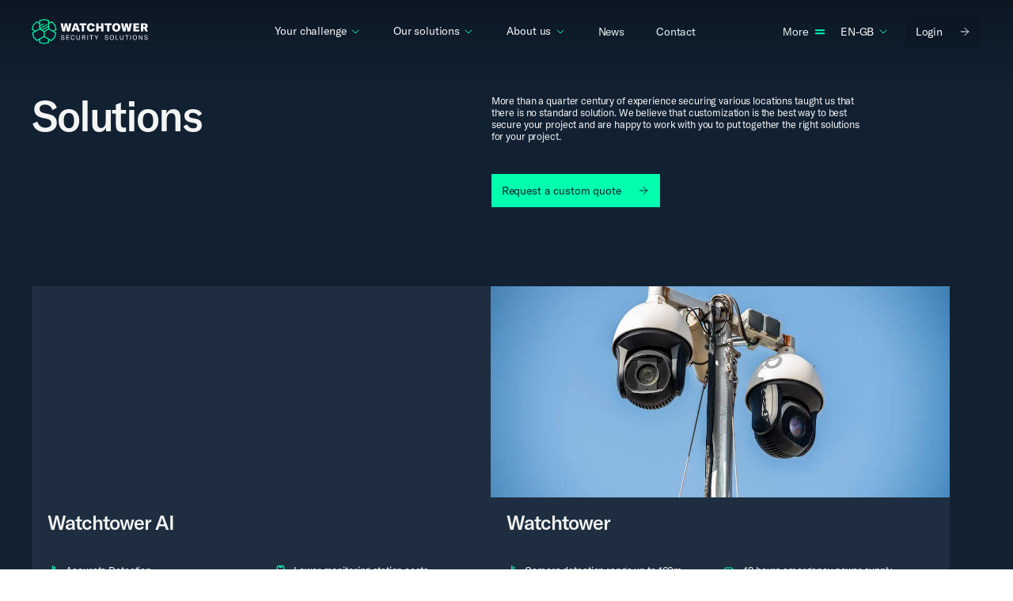

--- FILE ---
content_type: text/html; charset=utf-8
request_url: https://wt-security.com/en-gb/solutions
body_size: 48759
content:
<!DOCTYPE html><html lang="en-gb"><script>!function(){"use strict";function l(e){for(var t=e,r=0,n=document.cookie.split(";");r<n.length;r++){var o=n[r].split("=");if(o[0].trim()===t)return o[1]}}function s(e){return localStorage.getItem(e)}function u(e){return window[e]}function d(e,t){e=document.querySelector(e);return t?null==e?void 0:e.getAttribute(t):null==e?void 0:e.textContent}var e=window,t=document,r="script",n="dataLayer",o="PFQSL5G",a="connection.wt-security.com",i="",c="buwnofau",E="stapeUserId",I="",v="",g=!1;try{var g=!!E&&(m=navigator.userAgent,!!(m=new RegExp("Version/([0-9._]+)(.*Mobile)?.*Safari.*").exec(m)))&&16.4<=parseFloat(m[1]),A="stapeUserId"===E,f=g&&!A?function(e,t,r){void 0===t&&(t="");var n={cookie:l,localStorage:s,jsVariable:u,cssSelector:d},t=Array.isArray(t)?t:[t];if(e&&n[e])for(var o=n[e],a=0,i=t;a<i.length;a++){var c=i[a],c=r?o(c,r):o(c);if(c)return c}else console.warn("invalid uid source",e)}(E,I,v):void 0;g=g&&(!!f||A)}catch(e){console.error(e)}var m=e,E=(m[n]=m[n]||[],m[n].push({"gtm.start":(new Date).getTime(),event:"gtm.js"}),t.getElementsByTagName(r)[0]),I="dataLayer"===n?"":"&l="+n,v=f?"&bi="+encodeURIComponent(f):"",A=t.createElement(r),e=g?"kp"+c:c,n="https://" + (g?"kp"+c:(i || a));A.async=!0,A.src=n+"/"+e+".js?st="+o+I+v+"",null!=(f=E.parentNode)&&f.insertBefore(A,E)}();</script><head><meta charSet="utf-8"/><meta name="viewport" content="width=device-width"/><meta name="theme-color" content="#112132"/><meta property="og:type" content="website"/><meta property="og:image" content="https://a.storyblok.com/f/236211/1200x630/b2682996f2/social-fallback-wt.jpg"/><meta property="og:image:alt" content="Watchtower Security Solutions"/><meta property="og:image:width" content="1200"/><meta property="og:image:height" content="630"/><meta property="og:site_name" content="Watchtower Security Solutions"/><title>Solutions · Watchtower Security Solutions</title><meta name="robots" content="index,follow"/><meta name="description" content="Leverage our 25+ years of experience in providing tailored security solutions. We believe in customization to ensure maximum safety for your project, and are committed to creating the optimal security plan for your unique needs."/><meta property="og:title" content="Solutions"/><meta property="og:description" content="Leverage our 25+ years of experience in providing tailored security solutions. We believe in customization to ensure maximum safety for your project, and are committed to creating the optimal security plan for your unique needs."/><meta property="og:url" content="https://wt-security.com/en-gb/solutions"/><meta property="og:locale" content="en-gb"/><link rel="canonical" href="https://wt-security.com/en-gb/solutions"/><meta name="next-head-count" content="17"/><link rel="icon" href="/favicon/favicon.ico" sizes="any"/><link rel="icon" href="/favicon/favicon.svg" type="image/svg+xml"/><link rel="apple-touch-icon" href="/favicon/apple-touch-icon.png"/><link rel="manifest" href="/favicon/site.webmanifest"/><meta name="google-site-verification" content="EarhH9Ou0ulIER_V6rf-oBes3BiEnl_JW6ng6MG4-Es"/><meta name="theme-color" content="#5e6ab1"/><link rel="preload" href="/fonts/GT-America-Compressed-Bold.woff" as="font" type="font/woff" crossorigin="anonymous"/><link rel="preload" href="/fonts/GT-America-Compressed-Bold.woff2" as="font" type="font/woff2" crossorigin="anonymous"/><link rel="preload" href="/fonts/GT-America-Standard-Bold.woff" as="font" type="font/woff" crossorigin="anonymous"/><link rel="preload" href="/fonts/GT-America-Standard-Bold.woff2" as="font" type="font/woff2" crossorigin="anonymous"/><link rel="preload" href="/fonts/GT-America-Standard-Medium.woff" as="font" type="font/woff" crossorigin="anonymous"/><link rel="preload" href="/fonts/GT-America-Standard-Medium.woff2" as="font" type="font/woff2" crossorigin="anonymous"/><link rel="preload" href="/fonts/GT-America-Standard-Regular.woff" as="font" type="font/woff" crossorigin="anonymous"/><link rel="preload" href="/fonts/GT-America-Standard-Regular.woff2" as="font" type="font/woff2" crossorigin="anonymous"/><script async="" src="https://userlyze.com/pixel/ZBiEFXwuOOiBeUaQ"></script><script async="" src="https://xignals.net/pixel/DvxsPVPWgqnvCLXgay5gyVVe72wihzg2"></script><script id="pixel-script-poptin" src="https://cdn.popt.in/pixel.js?id=0f688b752a788" async=""></script><link rel="preload" href="/_next/static/css/146d1c48e3830d55.css" as="style"/><link rel="stylesheet" href="/_next/static/css/146d1c48e3830d55.css" data-n-g=""/><noscript data-n-css=""></noscript><script defer="" nomodule="" src="/_next/static/chunks/polyfills-78c92fac7aa8fdd8.js"></script><script src="/_next/static/chunks/webpack-17218b233de415ec.js" defer=""></script><script src="/_next/static/chunks/framework-64ad27b21261a9ce.js" defer=""></script><script src="/_next/static/chunks/main-45fd8c70215d86e4.js" defer=""></script><script src="/_next/static/chunks/pages/_app-484419c0f980b624.js" defer=""></script><script src="/_next/static/chunks/pages/%5B%5B...slug%5D%5D-cdebce4cfdc9224f.js" defer=""></script><script src="/_next/static/OmtU9g31ULOfevuJhqj9Q/_buildManifest.js" defer=""></script><script src="/_next/static/OmtU9g31ULOfevuJhqj9Q/_ssgManifest.js" defer=""></script></head><body><noscript><iframe src="https://connection.wt-security.com/ns.html?id=GTM-PFQSL5G" height="0" width="0" style="display:none;visibility:hidden"></iframe></noscript><div id="__next"><div><div class="Layout_wrapper__WYzwK"><div data-lenis-prevent="true" class="LanguageSwitchWidget_wrapper__LtpA_"><div class="LanguageSwitchWidget_overlay__y4XXm"></div><div class="LanguageSwitchWidget_content__83CC4"><div class="LanguageSwitchWidget_topBar__UCDts"><h2 class="LanguageSwitchWidget_title__wXPpJ">Change language</h2><div class="Button_wrapper__b_Pou Button_tertiary__aQpfe"><button class=""><div class="Icon_wrapper__CdQFJ Button_icon__xQgVe"><svg viewBox="0 0 24 24" fill="none" xmlns="http://www.w3.org/2000/svg"><path d="M18 6L6 18M6 6L18 18" stroke="#010101" stroke-width="1.5" stroke-linecap="round" stroke-linejoin="round"></path></svg></div></button></div></div><div><div><a href="/"><div class="CtaButton_active__ZsJDO CtaButton_wrapper__7V5ZD CtaButton_medium__R1rm8"><div class="CtaButton_textWrapper__HB9YE"><p class="CtaButton_text__gUpb9">United Kingdom</p><p>English</p></div><div class="CtaButton_iconWrapper__6OFyh"><svg viewBox="0 0 24 24" fill="none" xmlns="http://www.w3.org/2000/svg"><path d="M5 12H19M19 12L12 5M19 12L12 19" stroke="#F5F5F5" stroke-width="1.5" stroke-linecap="round" stroke-linejoin="round"></path></svg></div></div></a></div><div><a href="/nl-nl"><div class="CtaButton_wrapper__7V5ZD CtaButton_medium__R1rm8"><div class="CtaButton_textWrapper__HB9YE"><p class="CtaButton_text__gUpb9">Nederland</p><p>Nederlands</p></div><div class="CtaButton_iconWrapper__6OFyh"><svg viewBox="0 0 24 24" fill="none" xmlns="http://www.w3.org/2000/svg"><path d="M5 12H19M19 12L12 5M19 12L12 19" stroke="#F5F5F5" stroke-width="1.5" stroke-linecap="round" stroke-linejoin="round"></path></svg></div></div></a></div><div><a href="/nl-be"><div class="CtaButton_wrapper__7V5ZD CtaButton_medium__R1rm8"><div class="CtaButton_textWrapper__HB9YE"><p class="CtaButton_text__gUpb9">België</p><p>Nederlands</p></div><div class="CtaButton_iconWrapper__6OFyh"><svg viewBox="0 0 24 24" fill="none" xmlns="http://www.w3.org/2000/svg"><path d="M5 12H19M19 12L12 5M19 12L12 19" stroke="#F5F5F5" stroke-width="1.5" stroke-linecap="round" stroke-linejoin="round"></path></svg></div></div></a></div><div><a href="/fr-be"><div class="CtaButton_wrapper__7V5ZD CtaButton_medium__R1rm8"><div class="CtaButton_textWrapper__HB9YE"><p class="CtaButton_text__gUpb9">Belgique</p><p>Français</p></div><div class="CtaButton_iconWrapper__6OFyh"><svg viewBox="0 0 24 24" fill="none" xmlns="http://www.w3.org/2000/svg"><path d="M5 12H19M19 12L12 5M19 12L12 19" stroke="#F5F5F5" stroke-width="1.5" stroke-linecap="round" stroke-linejoin="round"></path></svg></div></div></a></div><div><a href="/de-de"><div class="CtaButton_wrapper__7V5ZD CtaButton_medium__R1rm8"><div class="CtaButton_textWrapper__HB9YE"><p class="CtaButton_text__gUpb9">Deutschland</p><p>Deutsch</p></div><div class="CtaButton_iconWrapper__6OFyh"><svg viewBox="0 0 24 24" fill="none" xmlns="http://www.w3.org/2000/svg"><path d="M5 12H19M19 12L12 5M19 12L12 19" stroke="#F5F5F5" stroke-width="1.5" stroke-linecap="round" stroke-linejoin="round"></path></svg></div></div></a></div></div></div></div><div data-lenis-prevent="true" class="QuoteRequest_wrapper__fajod"><div class="QuoteRequest_overlay__jOfJu"></div><div class="QuoteRequest_content__kQ1UN"><div class="QuoteRequest_topBar__HpEMm"><div class="Button_wrapper__b_Pou Button_tertiary__aQpfe"><button class=""><div class="Icon_wrapper__CdQFJ Button_icon__xQgVe"><svg viewBox="0 0 24 24" fill="none" xmlns="http://www.w3.org/2000/svg"><path d="M18 6L6 18M6 6L18 18" stroke="#010101" stroke-width="1.5" stroke-linecap="round" stroke-linejoin="round"></path></svg></div></button></div></div><div><div><div class="QuoteRequest_stepWrapper__1wNME" id="quote_request_intro"><h2 class="QuoteRequest_title__CvcK0">To prepare a quote, we need a bit more information</h2><p class="QuoteRequest_description__Readt">Please fill out the following questions so we can provide the most accurate quote possible. Or skip, to get in contact with us as fast as possible.</p><div class="QuoteRequest_bottomWrapper__3lD66"><div class="QuoteRequest_buttons__hpRa2"><div class="Button_wrapper__b_Pou Button_primary__WTwSy"><button class=""><span id="" class="Button_label__dN5gb Button_withIcon__3X6EB">Next</span><div class="Icon_wrapper__CdQFJ Button_icon__xQgVe"><svg viewBox="0 0 24 24" fill="none" xmlns="http://www.w3.org/2000/svg"><path d="M5 12H19M19 12L12 5M19 12L12 19" stroke="#F5F5F5" stroke-width="1.5" stroke-linecap="round" stroke-linejoin="round"></path></svg></div></button></div><div class="Button_wrapper__b_Pou Button_tertiary__aQpfe"><a id="" target="_self" class="" href="/contact"><span class="Button_label__dN5gb">Skip</span></a></div></div><div class="QuoteRequest_titleWrapper__u9VP7"><h2 class="QuoteRequest_title__CvcK0">Custom quote</h2></div></div></div></div></div></div></div><div class="PageTransitions_mask__zaOV2" style="height:unset;overflow:unset;opacity:1;will-change:transform;transform:none"><div class="PageTransitions_page__01PH1" style="height:unset;top:unset"><div><div class="Navbar_wrapper__9hNky Navbar_light__04SbM"><div class="Navbar_topBar__oQDsO"><a aria-label="WatchTower Logo, return to homepage" href="/"><div class="Navbar_logoWrapper__5cD15"><div class="Icon_wrapper__CdQFJ Navbar_logo__0kDWY"><svg viewBox="0 0 220 48" fill="none" xmlns="http://www.w3.org/2000/svg"><g clip-path="url(#clip0_312_5691)"><path d="M56.3103 38.9309C55.7084 38.4126 55.3741 37.7355 55.2988 36.8828L56.4859 36.7073C56.5778 37.3008 56.8119 37.7857 57.1965 38.1702C57.581 38.5464 58.1327 38.7387 58.86 38.7387C59.4034 38.7387 59.8632 38.6133 60.2477 38.3708C60.6239 38.12 60.8162 37.7439 60.8162 37.2339C60.8162 36.724 60.6824 36.3896 60.4066 36.1639C60.1307 35.9382 59.7127 35.7626 59.1442 35.6539L57.8736 35.3948C56.4107 35.0938 55.675 34.283 55.675 32.9705C55.675 32.4856 55.8004 32.0593 56.0512 31.6831C56.302 31.3153 56.6531 31.0227 57.1129 30.8137C57.5726 30.6047 58.1077 30.5044 58.7263 30.5044C59.6375 30.5044 60.3898 30.7134 60.975 31.1314C61.5602 31.5494 61.8946 32.1763 61.9782 32.9956L60.7995 33.2464C60.6406 32.0342 59.9384 31.4323 58.7012 31.4323C58.1578 31.4323 57.7148 31.5577 57.3804 31.8169C57.046 32.076 56.8788 32.4188 56.8788 32.8535C56.8788 33.2882 56.9958 33.6058 57.2215 33.8399C57.4472 34.074 57.8151 34.2495 58.3083 34.3582L59.5957 34.6341C60.3648 34.7929 60.9583 35.0604 61.3846 35.4366C61.811 35.8128 62.02 36.3729 62.02 37.1169C62.02 37.585 61.9029 38.0197 61.6689 38.4126C61.4348 38.8055 61.0753 39.1148 60.5905 39.3489C60.1056 39.583 59.5204 39.7 58.8182 39.7C57.7482 39.7 56.9122 39.4409 56.3103 38.9309Z" fill="#F5F5F5"></path><path d="M66.6176 35.4867V38.5046H70.973V39.491H65.4473V30.7134H70.8894V31.6998H66.626V34.4919H70.6804V35.4784H66.626L66.6176 35.4867Z" fill="#F5F5F5"></path><path d="M75.654 39.0898C75.0604 38.6801 74.6174 38.1284 74.3331 37.4345C74.0405 36.7407 73.8984 35.9549 73.8984 35.0771C73.8984 34.1994 74.0489 33.3718 74.3582 32.6863C74.6592 32.0008 75.1189 31.4658 75.7208 31.0812C76.3227 30.6967 77.05 30.5044 77.8943 30.5044C78.9226 30.5044 79.7334 30.7803 80.3186 31.332C80.9038 31.8837 81.2549 32.6361 81.3719 33.5807L80.1765 33.7061C80.0846 33.029 79.8421 32.494 79.4409 32.1011C79.0396 31.7082 78.5046 31.5076 77.8358 31.5076C76.9831 31.5076 76.3227 31.8336 75.8546 32.4773C75.3781 33.121 75.144 33.9904 75.144 35.0688C75.144 35.7626 75.2443 36.3812 75.4533 36.933C75.6623 37.4847 75.9633 37.911 76.3729 38.2204C76.7825 38.5297 77.2757 38.6801 77.8609 38.6801C78.4795 38.6801 78.9978 38.4879 79.4158 38.1033C79.8338 37.7188 80.1096 37.2005 80.235 36.5401L81.3719 36.7407C81.188 37.6268 80.8118 38.3457 80.2267 38.8891C79.6415 39.4325 78.8557 39.7084 77.8609 39.7084C76.9831 39.7084 76.2558 39.5077 75.6623 39.0981L75.654 39.0898Z" fill="#F5F5F5"></path><path d="M84.666 30.7134H85.8364V36.3478C85.8364 37.0667 86.0286 37.6268 86.4132 38.0448C86.7977 38.4544 87.3411 38.6634 88.0349 38.6634C88.7288 38.6634 89.2805 38.4544 89.6567 38.0448C90.0412 37.6352 90.2335 37.0667 90.2335 36.3478V30.7134H91.4039V36.423C91.4039 37.0751 91.2701 37.6435 91.011 38.1451C90.7435 38.6383 90.3589 39.0229 89.8573 39.2987C89.3474 39.5746 88.7455 39.7084 88.0349 39.7084C87.3244 39.7084 86.7141 39.5746 86.2125 39.2987C85.7026 39.0229 85.3181 38.6467 85.0589 38.1451C84.7914 37.6519 84.666 37.0751 84.666 36.423V30.7134Z" fill="#F5F5F5"></path><path d="M100.566 39.491L98.4177 35.8462H96.6371V39.491H95.4668V30.7134H98.7187C99.772 30.7134 100.524 30.9558 100.959 31.4407C101.402 31.9255 101.619 32.5358 101.619 33.2881C101.619 33.8399 101.461 34.3415 101.143 34.7845C100.825 35.2276 100.324 35.5285 99.6382 35.6874L101.887 39.4994H100.566V39.491ZM96.6371 31.6998V34.8514H98.5766C99.2203 34.8514 99.68 34.7093 99.9643 34.4251C100.249 34.1408 100.382 33.7563 100.382 33.2798C100.382 32.8033 100.24 32.4104 99.9559 32.1262C99.6717 31.8419 99.2119 31.6998 98.5766 31.6998H96.6371Z" fill="#F5F5F5"></path><path d="M106.551 30.7134V39.491H105.381V30.7134H106.551Z" fill="#F5F5F5"></path><path d="M109.67 30.7134H116.358V31.6998H113.599V39.491H112.429V31.6998H109.67V30.7134Z" fill="#F5F5F5"></path><path d="M121.833 39.4916V35.9889L118.857 30.7056H120.17L122.185 34.4256C122.31 34.6597 122.385 34.8269 122.419 34.9356H122.444C122.477 34.8269 122.552 34.6597 122.678 34.4256L124.692 30.7056H126.005L123.029 35.9889V39.4916H121.842H121.833Z" fill="#F5F5F5"></path><path d="M139.137 38.9309C138.535 38.4126 138.2 37.7355 138.125 36.8828L139.312 36.7073C139.404 37.3008 139.638 37.7857 140.023 38.1702C140.407 38.5464 140.959 38.7387 141.686 38.7387C142.23 38.7387 142.689 38.6133 143.074 38.3708C143.45 38.12 143.642 37.7439 143.642 37.2339C143.642 36.724 143.509 36.3896 143.233 36.1639C142.957 35.9382 142.539 35.7626 141.97 35.6539L140.7 35.3948C139.237 35.0938 138.501 34.283 138.501 32.9705C138.501 32.4856 138.627 32.0593 138.877 31.6831C139.128 31.3153 139.479 31.0227 139.939 30.8137C140.399 30.6047 140.934 30.5044 141.552 30.5044C142.464 30.5044 143.216 30.7134 143.801 31.1314C144.386 31.5494 144.721 32.1763 144.804 32.9956L143.626 33.2464C143.467 32.0342 142.765 31.4323 141.527 31.4323C140.984 31.4323 140.541 31.5577 140.207 31.8169C139.872 32.076 139.705 32.4188 139.705 32.8535C139.705 33.2882 139.822 33.6058 140.048 33.8399C140.273 34.074 140.641 34.2495 141.134 34.3582L142.422 34.6341C143.191 34.7929 143.784 35.0604 144.211 35.4366C144.637 35.8128 144.846 36.3729 144.846 37.1169C144.846 37.585 144.729 38.0197 144.495 38.4126C144.261 38.8055 143.901 39.1148 143.417 39.3489C142.932 39.583 142.347 39.7 141.644 39.7C140.574 39.7 139.738 39.4409 139.137 38.9309Z" fill="#F5F5F5"></path><path d="M149.495 39.1399C148.893 38.7637 148.425 38.2287 148.091 37.5349C147.765 36.841 147.598 36.0301 147.598 35.1022C147.598 34.1743 147.765 33.3383 148.091 32.6445C148.417 31.9506 148.885 31.424 149.495 31.0561C150.106 30.6883 150.808 30.5044 151.619 30.5044C152.43 30.5044 153.132 30.6883 153.734 31.0561C154.336 31.424 154.804 31.9506 155.13 32.6445C155.456 33.3383 155.623 34.1576 155.623 35.1022C155.623 36.0468 155.456 36.8577 155.13 37.5516C154.804 38.2454 154.336 38.7721 153.725 39.1483C153.123 39.5161 152.413 39.7084 151.619 39.7084C150.824 39.7084 150.106 39.5245 149.495 39.1483V39.1399ZM153.658 37.7522C154.143 37.1169 154.386 36.2308 154.386 35.1022C154.386 33.9737 154.143 33.0875 153.658 32.4522C153.174 31.8169 152.488 31.4908 151.619 31.4908C150.749 31.4908 150.064 31.8085 149.571 32.4522C149.077 33.0875 148.835 33.9737 148.835 35.1022C148.835 36.2308 149.077 37.0918 149.571 37.7439C150.064 38.3875 150.741 38.7136 151.619 38.7136C152.496 38.7136 153.174 38.3959 153.658 37.7522Z" fill="#F5F5F5"></path><path d="M164.333 39.491H159.1V30.7134H160.27V38.5046H164.324V39.491H164.333Z" fill="#F5F5F5"></path><path d="M167.018 30.7134H168.196V36.3478C168.196 37.0667 168.389 37.6268 168.773 38.0448C169.158 38.4544 169.701 38.6634 170.395 38.6634C171.089 38.6634 171.64 38.4544 172.017 38.0448C172.401 37.6352 172.593 37.0667 172.593 36.3478V30.7134H173.764V36.423C173.764 37.0751 173.63 37.6435 173.371 38.1451C173.103 38.6383 172.719 39.0229 172.217 39.2987C171.707 39.5746 171.105 39.7084 170.395 39.7084C169.684 39.7084 169.074 39.5746 168.572 39.2987C168.063 39.0229 167.678 38.6467 167.419 38.1451C167.16 37.6435 167.026 37.0751 167.026 36.423V30.7134H167.018Z" fill="#F5F5F5"></path><path d="M176.764 30.7134H183.451V31.6998H180.693V39.491H179.522V31.6998H176.764V30.7134Z" fill="#F5F5F5"></path><path d="M187.741 30.7134V39.491H186.57V30.7134H187.741Z" fill="#F5F5F5"></path><path d="M193.124 39.1399C192.522 38.7637 192.054 38.2287 191.72 37.5349C191.394 36.841 191.227 36.0301 191.227 35.1022C191.227 34.1743 191.394 33.3383 191.72 32.6445C192.046 31.9506 192.514 31.424 193.124 31.0561C193.734 30.6883 194.437 30.5044 195.248 30.5044C196.058 30.5044 196.761 30.6883 197.363 31.0561C197.964 31.424 198.433 31.9506 198.759 32.6445C199.085 33.3383 199.252 34.1576 199.252 35.1022C199.252 36.0468 199.085 36.8577 198.759 37.5516C198.433 38.2454 197.964 38.7721 197.354 39.1483C196.752 39.5161 196.042 39.7084 195.248 39.7084C194.453 39.7084 193.734 39.5245 193.124 39.1483V39.1399ZM197.287 37.7522C197.772 37.1169 198.015 36.2308 198.015 35.1022C198.015 33.9737 197.772 33.0875 197.287 32.4522C196.802 31.8169 196.117 31.4908 195.248 31.4908C194.378 31.4908 193.693 31.8085 193.199 32.4522C192.706 33.0875 192.464 33.9737 192.464 35.1022C192.464 36.2308 192.706 37.0918 193.199 37.7439C193.693 38.3875 194.37 38.7136 195.248 38.7136C196.125 38.7136 196.802 38.3959 197.287 37.7522Z" fill="#F5F5F5"></path><path d="M202.738 39.491V30.7134H204.159L207.879 37.1085C208.13 37.5349 208.306 37.911 208.423 38.2371H208.448C208.423 37.9278 208.414 37.5349 208.414 37.0751V30.7217H209.468V39.4994H208.047L204.327 33.1042C204.059 32.6445 203.884 32.2683 203.783 31.9757H203.758C203.783 32.2766 203.792 32.6695 203.792 33.1377V39.491H202.738Z" fill="#F5F5F5"></path><path d="M213.898 38.9309C213.296 38.4126 212.962 37.7355 212.887 36.8828L214.074 36.7073C214.166 37.3008 214.4 37.7857 214.784 38.1702C215.169 38.5464 215.721 38.7387 216.448 38.7387C216.991 38.7387 217.451 38.6133 217.836 38.3708C218.212 38.12 218.404 37.7439 218.404 37.2339C218.404 36.724 218.27 36.3896 217.994 36.1639C217.719 35.9382 217.301 35.7626 216.732 35.6539L215.461 35.3948C213.999 35.0938 213.263 34.283 213.263 32.9705C213.263 32.4856 213.388 32.0593 213.639 31.6831C213.89 31.3153 214.241 31.0227 214.701 30.8137C215.161 30.6047 215.696 30.5044 216.314 30.5044C217.225 30.5044 217.978 30.7134 218.563 31.1314C219.148 31.5494 219.482 32.1763 219.566 32.9956L218.387 33.2464C218.229 32.0342 217.526 31.4323 216.289 31.4323C215.746 31.4323 215.303 31.5577 214.968 31.8169C214.634 32.076 214.467 32.4188 214.467 32.8535C214.467 33.2882 214.584 33.6058 214.809 33.8399C215.035 34.074 215.403 34.2495 215.896 34.3582L217.184 34.6341C217.953 34.7929 218.546 35.0604 218.973 35.4366C219.399 35.8128 219.608 36.3729 219.608 37.1169C219.608 37.585 219.491 38.0197 219.257 38.4126C219.023 38.8055 218.663 39.1148 218.178 39.3489C217.693 39.583 217.108 39.7 216.406 39.7C215.336 39.7 214.5 39.4409 213.898 38.9309Z" fill="#F5F5F5"></path><path d="M58.1746 23.6658L54.5215 8.30078H59.0858L60.6407 16.9363C60.716 17.3961 60.7661 17.906 60.7912 18.4494H60.8581C60.8832 17.8726 60.9417 17.371 61.0336 16.9363L62.6554 8.30078H67.1947L68.8164 16.9363C68.9 17.371 68.9585 17.8726 68.992 18.4494H69.0589C69.0839 17.8977 69.1341 17.3961 69.2093 16.9363L70.7642 8.30078H75.3286L71.6754 23.6658H66.7182L65.0713 14.1024C65.0295 13.8182 64.9961 13.3667 64.9626 12.7648H64.879C64.854 13.3667 64.8122 13.8182 64.7704 14.1024L63.1235 23.6658H58.1663H58.1746Z" fill="#F5F5F5"></path><path d="M91.3381 23.6658H86.8156L85.8459 20.531H80.5626L79.5929 23.6658H75.0703L80.5208 8.30078H85.8877L91.3381 23.6658ZM81.4905 17.4964H84.9096L83.8897 14.1609C83.5553 13.0825 83.338 12.1713 83.2209 11.4357H83.1791C83.0621 12.1713 82.8364 13.0825 82.5104 14.1609L81.4905 17.4964Z" fill="#F5F5F5"></path><path d="M90.4512 8.30908H103.501V11.8536H99.2371V23.6658H94.7146V11.8536H90.4512V8.30908Z" fill="#F5F5F5"></path><path d="M107.99 23.0974C106.811 22.4704 105.917 21.5592 105.306 20.3638C104.696 19.1684 104.387 17.7305 104.387 16.0586C104.387 14.3866 104.713 12.9989 105.356 11.7784C106.008 10.5496 106.92 9.60492 108.09 8.94451C109.269 8.28409 110.64 7.94971 112.211 7.94971C113.54 7.94971 114.719 8.17542 115.747 8.6352C116.776 9.08662 117.612 9.73867 118.247 10.583C118.882 11.4273 119.267 12.4221 119.417 13.559L114.828 14.4452C114.744 13.5089 114.46 12.7899 113.992 12.2884C113.524 11.7868 112.897 11.5444 112.119 11.5444C111.141 11.5444 110.372 11.9456 109.812 12.7481C109.26 13.5507 108.976 14.6458 108.976 16.0502C108.976 17.4546 109.269 18.4912 109.854 19.277C110.439 20.0545 111.242 20.4474 112.27 20.4474C112.989 20.4474 113.582 20.205 114.034 19.7201C114.485 19.2352 114.769 18.533 114.886 17.6135L119.518 18.6501C119.116 20.3805 118.272 21.7181 116.993 22.6543C115.714 23.5906 114.109 24.0588 112.178 24.0588C110.548 24.0588 109.143 23.7411 107.973 23.1141L107.99 23.0974Z" fill="#F5F5F5"></path><path d="M131.338 8.30908H135.861V23.6741H131.338V17.6134H126.423V23.6741H121.9V8.30908H126.423V14.2194H131.338V8.30908Z" fill="#F5F5F5"></path><path d="M138.242 8.30908H151.292V11.8536H147.028V23.6658H142.506V11.8536H138.242V8.30908Z" fill="#F5F5F5"></path><path d="M155.889 23.0557C154.702 22.4036 153.783 21.4673 153.139 20.2552C152.495 19.043 152.178 17.6219 152.178 15.9918C152.178 14.3616 152.495 12.9405 153.139 11.7283C153.783 10.5162 154.694 9.5799 155.889 8.92785C157.076 8.27579 158.464 7.94141 160.053 7.94141C161.641 7.94141 163.029 8.26743 164.216 8.92785C165.403 9.58826 166.322 10.5162 166.966 11.7283C167.61 12.9405 167.927 14.3616 167.927 15.9918C167.927 17.6219 167.61 19.043 166.966 20.2552C166.322 21.4673 165.411 22.4036 164.216 23.0557C163.029 23.7077 161.641 24.0421 160.053 24.0421C158.464 24.0421 157.076 23.7161 155.889 23.0557ZM162.443 19.3523C163.012 18.5498 163.296 17.4296 163.296 15.9918C163.296 14.5539 163.012 13.4253 162.443 12.6312C161.875 11.8286 161.072 11.4274 160.053 11.4274C159.033 11.4274 158.23 11.8286 157.662 12.6312C157.093 13.4337 156.809 14.5539 156.809 15.9918C156.809 17.4296 157.093 18.5582 157.662 19.3523C158.23 20.1549 159.024 20.5561 160.053 20.5561C161.081 20.5561 161.875 20.1549 162.443 19.3523Z" fill="#F5F5F5"></path><path d="M172.534 23.6658L168.881 8.30078H173.445L175 16.9363C175.075 17.3961 175.125 17.906 175.151 18.4494H175.217C175.243 17.8726 175.301 17.371 175.393 16.9363L177.015 8.30078H181.554L183.176 16.9363C183.259 17.371 183.318 17.8726 183.351 18.4494H183.418C183.443 17.8977 183.493 17.3961 183.569 16.9363L185.124 8.30078H189.688L186.035 23.6658H181.078L179.431 14.1024C179.389 13.8182 179.355 13.3667 179.322 12.7648H179.238C179.213 13.3667 179.172 13.8182 179.13 14.1024L177.483 23.6658H172.526H172.534Z" fill="#F5F5F5"></path><path d="M196.702 17.4127V20.4222H203.39V23.6658H192.18V8.30908H203.239V11.5526H196.702V14.2361H202.872V17.4127H196.702Z" fill="#F5F5F5"></path><path d="M215.16 23.6658L212.652 18.0397H210.946V23.6658H206.424V8.30908H213.755C215.67 8.30908 217.141 8.72707 218.144 9.55467C219.156 10.3823 219.657 11.5861 219.657 13.1577C219.657 14.1358 219.415 14.9968 218.93 15.7241C218.445 16.4514 217.768 17.0031 216.882 17.3793L220 23.6741H215.151L215.16 23.6658ZM210.938 11.3353V15.1222H212.735C213.454 15.1222 214.006 14.955 214.382 14.6123C214.758 14.2695 214.942 13.7847 214.942 13.1493C214.942 11.9372 214.207 11.3353 212.735 11.3353H210.938Z" fill="#F5F5F5"></path><path d="M42.5254 34.4501L37.0164 39.9508L24.4853 32.6779L24.5689 25.313V24.4436L32.1845 19.7789L44.4982 26.9766L42.5254 34.4418V34.4501ZM31.0393 43.721L23.5825 45.744L16.0672 43.721V38.538L23.5658 34.2579L31.1061 38.63L31.0393 43.7126V43.721ZM4.67303 34.3665L2.66672 26.8512L15.1476 19.8124L22.7549 24.4353V24.87L22.6629 32.6612L10.1569 39.8003L4.68138 34.3582L4.67303 34.3665ZM2.1317 19.4278L4.10457 11.9627L9.61356 6.46201L14.2949 9.1789L14.2448 18.224L7.02208 22.2952L2.12334 19.4278H2.1317ZM23.6076 1.89764L31.1228 3.92068L31.1061 13.2417L19.3107 20.2053L16.7945 18.6755L29.4927 11.1769V9.24578L16.0839 17.1707L16.1006 14.1445L22.7632 10.2071V8.2677L16.109 12.2051L16.1508 3.92068L23.6076 1.89764ZM31.0978 18.2826L23.6661 22.8636L20.9241 21.2001L31.0978 15.1895V18.2909V18.2826ZM37.6183 6.54561L43.0938 11.9877L45.1001 19.4947L40.0593 22.2701L32.9202 18.0986L32.9369 9.21234L37.6099 6.54561H37.6183ZM47.2402 20.4143L44.7407 11.0431L37.9276 4.27178L32.9536 7.1057V2.51626L23.6076 0L14.3367 2.51626L14.3117 7.07227L9.32097 4.17983L2.45773 11.018L0 20.3056L5.1746 23.3318L0.526656 25.9567L3.02618 35.3195L9.83927 42.0908L14.2364 39.583V45.1254L23.5825 47.6417L32.8533 45.1254L32.9202 39.6916L37.3173 42.2413L44.1722 35.3948L46.6299 26.1072L41.9068 23.3485L47.2402 20.4143Z" fill="#00FFAF"></path></g><defs><clipPath id="clip0_312_5691"><rect width="220" height="47.6417" fill="white"></rect></clipPath></defs></svg></div></div></a><div class="Navbar_menuWrapper__F8EtG"><ul class="Navbar_smallMenu__ZjFvr"><li><div class="Dropdown_wrapper__oRJte Dropdown_light__8V_un"><button class="Dropdown_toggle__Exq7c">Your challenge<!-- --> <div class="Icon_wrapper__CdQFJ Dropdown_icon__l8OMf"><svg viewBox="0 0 24 24" fill="none" xmlns="http://www.w3.org/2000/svg"><path d="M6 9L12 15L18 9" stroke="#00FFAF" stroke-width="1.5" stroke-linecap="round" stroke-linejoin="round"></path></svg></div></button></div></li><li><div class="Dropdown_wrapper__oRJte Dropdown_light__8V_un"><button class="Dropdown_toggle__Exq7c">Our solutions<!-- --> <div class="Icon_wrapper__CdQFJ Dropdown_icon__l8OMf"><svg viewBox="0 0 24 24" fill="none" xmlns="http://www.w3.org/2000/svg"><path d="M6 9L12 15L18 9" stroke="#00FFAF" stroke-width="1.5" stroke-linecap="round" stroke-linejoin="round"></path></svg></div></button></div></li><li><div class="Dropdown_wrapper__oRJte Dropdown_light__8V_un"><button class="Dropdown_toggle__Exq7c">About us<!-- --> <div class="Icon_wrapper__CdQFJ Dropdown_icon__l8OMf"><svg viewBox="0 0 24 24" fill="none" xmlns="http://www.w3.org/2000/svg"><path d="M6 9L12 15L18 9" stroke="#00FFAF" stroke-width="1.5" stroke-linecap="round" stroke-linejoin="round"></path></svg></div></button></div></li><li class="Navbar_menuItem__ZPWab"><a href="/en-gb/news">News</a></li><li class="Navbar_menuItem__ZPWab"><a href="/contact">Contact</a></li></ul><div class="Navbar_actions__OtKdz"><button role="button" class="Navbar_openToggle__bZFPB">More</button><div class="LanguageSwitcher_languageSwitcher__9ONmM LanguageSwitcher_light__YjJbD Navbar_languageSwitcher___e4dz"><button class="LanguageSwitcher_toggle__wCoDd">en-gb<!-- --> <div class="Icon_wrapper__CdQFJ LanguageSwitcher_icon__uzNsd"><svg viewBox="0 0 24 24" fill="none" xmlns="http://www.w3.org/2000/svg"><path d="M6 9L12 15L18 9" stroke="#00FFAF" stroke-width="1.5" stroke-linecap="round" stroke-linejoin="round"></path></svg></div></button></div><div class="Button_wrapper__b_Pou Navbar_supportButton__d_K_4 Button_tertiary__aQpfe Button_light__ThQs8"><a href="https://portal.wt-security.com/" id="" class="" target="_blank"><span class="Button_label__dN5gb Button_withIcon__3X6EB">Login</span><div class="Icon_wrapper__CdQFJ Button_icon__xQgVe"><svg viewBox="0 0 24 24" fill="none" xmlns="http://www.w3.org/2000/svg"><path d="M5 12H19M19 12L12 5M19 12L12 19" stroke="#F5F5F5" stroke-width="1.5" stroke-linecap="round" stroke-linejoin="round"></path></svg></div></a></div></div></div></div><div class="Navbar_overlay__IVpv6"></div><div class="Navbar_fullMenuWrapper__saHwh" data-lenis-prevent="true"><div class="Navbar_fullMenu__RsGTh" data-lenis-prevent="true"><div class="Navbar_top__Xx_q1"><a class="Navbar_logoWrapper__5cD15" href="/"><div class="Icon_wrapper__CdQFJ Navbar_logo__0kDWY"><svg viewBox="0 0 220 48" fill="none" xmlns="http://www.w3.org/2000/svg"><g clip-path="url(#clip0_312_6681)"><path d="M56.3103 38.9309C55.7084 38.4126 55.3741 37.7355 55.2988 36.8828L56.4859 36.7073C56.5778 37.3008 56.8119 37.7857 57.1965 38.1702C57.581 38.5464 58.1327 38.7387 58.86 38.7387C59.4034 38.7387 59.8632 38.6133 60.2477 38.3708C60.6239 38.12 60.8162 37.7439 60.8162 37.2339C60.8162 36.724 60.6824 36.3896 60.4066 36.1639C60.1307 35.9382 59.7127 35.7626 59.1442 35.6539L57.8736 35.3948C56.4107 35.0938 55.675 34.283 55.675 32.9705C55.675 32.4856 55.8004 32.0593 56.0512 31.6831C56.302 31.3153 56.6531 31.0227 57.1129 30.8137C57.5726 30.6047 58.1077 30.5044 58.7263 30.5044C59.6375 30.5044 60.3898 30.7134 60.975 31.1314C61.5602 31.5494 61.8946 32.1763 61.9782 32.9956L60.7995 33.2464C60.6406 32.0342 59.9384 31.4323 58.7012 31.4323C58.1578 31.4323 57.7148 31.5577 57.3804 31.8169C57.046 32.076 56.8788 32.4188 56.8788 32.8535C56.8788 33.2882 56.9958 33.6058 57.2215 33.8399C57.4472 34.074 57.8151 34.2495 58.3083 34.3582L59.5957 34.6341C60.3648 34.7929 60.9583 35.0604 61.3846 35.4366C61.811 35.8128 62.02 36.3729 62.02 37.1169C62.02 37.585 61.9029 38.0197 61.6689 38.4126C61.4348 38.8055 61.0753 39.1148 60.5905 39.3489C60.1056 39.583 59.5204 39.7 58.8182 39.7C57.7482 39.7 56.9122 39.4409 56.3103 38.9309Z" fill="#112132"></path><path d="M66.6176 35.4867V38.5046H70.973V39.491H65.4473V30.7134H70.8894V31.6998H66.626V34.4919H70.6804V35.4784H66.626L66.6176 35.4867Z" fill="#112132"></path><path d="M75.654 39.0898C75.0604 38.6801 74.6174 38.1284 74.3331 37.4345C74.0405 36.7407 73.8984 35.9549 73.8984 35.0771C73.8984 34.1994 74.0489 33.3718 74.3582 32.6863C74.6592 32.0008 75.1189 31.4658 75.7208 31.0812C76.3227 30.6967 77.05 30.5044 77.8943 30.5044C78.9226 30.5044 79.7334 30.7803 80.3186 31.332C80.9038 31.8837 81.2549 32.6361 81.3719 33.5807L80.1765 33.7061C80.0846 33.029 79.8421 32.494 79.4409 32.1011C79.0396 31.7082 78.5046 31.5076 77.8358 31.5076C76.9831 31.5076 76.3227 31.8336 75.8546 32.4773C75.3781 33.121 75.144 33.9904 75.144 35.0688C75.144 35.7626 75.2443 36.3812 75.4533 36.933C75.6623 37.4847 75.9633 37.911 76.3729 38.2204C76.7825 38.5297 77.2757 38.6801 77.8609 38.6801C78.4795 38.6801 78.9978 38.4879 79.4158 38.1033C79.8338 37.7188 80.1096 37.2005 80.235 36.5401L81.3719 36.7407C81.188 37.6268 80.8118 38.3457 80.2267 38.8891C79.6415 39.4325 78.8557 39.7084 77.8609 39.7084C76.9831 39.7084 76.2558 39.5077 75.6623 39.0981L75.654 39.0898Z" fill="#112132"></path><path d="M84.666 30.7134H85.8364V36.3478C85.8364 37.0667 86.0286 37.6268 86.4132 38.0448C86.7977 38.4544 87.3411 38.6634 88.0349 38.6634C88.7288 38.6634 89.2805 38.4544 89.6567 38.0448C90.0412 37.6352 90.2335 37.0667 90.2335 36.3478V30.7134H91.4039V36.423C91.4039 37.0751 91.2701 37.6435 91.011 38.1451C90.7435 38.6383 90.3589 39.0229 89.8573 39.2987C89.3474 39.5746 88.7455 39.7084 88.0349 39.7084C87.3244 39.7084 86.7141 39.5746 86.2125 39.2987C85.7026 39.0229 85.3181 38.6467 85.0589 38.1451C84.7914 37.6519 84.666 37.0751 84.666 36.423V30.7134Z" fill="#112132"></path><path d="M100.566 39.491L98.4177 35.8462H96.6371V39.491H95.4668V30.7134H98.7187C99.772 30.7134 100.524 30.9558 100.959 31.4407C101.402 31.9255 101.619 32.5358 101.619 33.2881C101.619 33.8399 101.461 34.3415 101.143 34.7845C100.825 35.2276 100.324 35.5285 99.6382 35.6874L101.887 39.4994H100.566V39.491ZM96.6371 31.6998V34.8514H98.5766C99.2203 34.8514 99.68 34.7093 99.9643 34.4251C100.249 34.1408 100.382 33.7563 100.382 33.2798C100.382 32.8033 100.24 32.4104 99.9559 32.1262C99.6717 31.8419 99.2119 31.6998 98.5766 31.6998H96.6371Z" fill="#112132"></path><path d="M106.551 30.7134V39.491H105.381V30.7134H106.551Z" fill="#112132"></path><path d="M109.67 30.7134H116.358V31.6998H113.599V39.491H112.429V31.6998H109.67V30.7134Z" fill="#112132"></path><path d="M121.833 39.4916V35.9889L118.857 30.7056H120.17L122.185 34.4256C122.31 34.6597 122.385 34.8269 122.419 34.9356H122.444C122.477 34.8269 122.552 34.6597 122.678 34.4256L124.692 30.7056H126.005L123.029 35.9889V39.4916H121.842H121.833Z" fill="#112132"></path><path d="M139.137 38.9309C138.535 38.4126 138.2 37.7355 138.125 36.8828L139.312 36.7073C139.404 37.3008 139.638 37.7857 140.023 38.1702C140.407 38.5464 140.959 38.7387 141.686 38.7387C142.23 38.7387 142.689 38.6133 143.074 38.3708C143.45 38.12 143.642 37.7439 143.642 37.2339C143.642 36.724 143.509 36.3896 143.233 36.1639C142.957 35.9382 142.539 35.7626 141.97 35.6539L140.7 35.3948C139.237 35.0938 138.501 34.283 138.501 32.9705C138.501 32.4856 138.627 32.0593 138.877 31.6831C139.128 31.3153 139.479 31.0227 139.939 30.8137C140.399 30.6047 140.934 30.5044 141.552 30.5044C142.464 30.5044 143.216 30.7134 143.801 31.1314C144.386 31.5494 144.721 32.1763 144.804 32.9956L143.626 33.2464C143.467 32.0342 142.765 31.4323 141.527 31.4323C140.984 31.4323 140.541 31.5577 140.207 31.8169C139.872 32.076 139.705 32.4188 139.705 32.8535C139.705 33.2882 139.822 33.6058 140.048 33.8399C140.273 34.074 140.641 34.2495 141.134 34.3582L142.422 34.6341C143.191 34.7929 143.784 35.0604 144.211 35.4366C144.637 35.8128 144.846 36.3729 144.846 37.1169C144.846 37.585 144.729 38.0197 144.495 38.4126C144.261 38.8055 143.901 39.1148 143.417 39.3489C142.932 39.583 142.347 39.7 141.644 39.7C140.574 39.7 139.738 39.4409 139.137 38.9309Z" fill="#112132"></path><path d="M149.495 39.1399C148.893 38.7637 148.425 38.2287 148.091 37.5349C147.765 36.841 147.598 36.0301 147.598 35.1022C147.598 34.1743 147.765 33.3383 148.091 32.6445C148.417 31.9506 148.885 31.424 149.495 31.0561C150.106 30.6883 150.808 30.5044 151.619 30.5044C152.43 30.5044 153.132 30.6883 153.734 31.0561C154.336 31.424 154.804 31.9506 155.13 32.6445C155.456 33.3383 155.623 34.1576 155.623 35.1022C155.623 36.0468 155.456 36.8577 155.13 37.5516C154.804 38.2454 154.336 38.7721 153.725 39.1483C153.123 39.5161 152.413 39.7084 151.619 39.7084C150.824 39.7084 150.106 39.5245 149.495 39.1483V39.1399ZM153.658 37.7522C154.143 37.1169 154.386 36.2308 154.386 35.1022C154.386 33.9737 154.143 33.0875 153.658 32.4522C153.174 31.8169 152.488 31.4908 151.619 31.4908C150.749 31.4908 150.064 31.8085 149.571 32.4522C149.077 33.0875 148.835 33.9737 148.835 35.1022C148.835 36.2308 149.077 37.0918 149.571 37.7439C150.064 38.3875 150.741 38.7136 151.619 38.7136C152.496 38.7136 153.174 38.3959 153.658 37.7522Z" fill="#112132"></path><path d="M164.333 39.491H159.1V30.7134H160.27V38.5046H164.324V39.491H164.333Z" fill="#112132"></path><path d="M167.018 30.7134H168.196V36.3478C168.196 37.0667 168.389 37.6268 168.773 38.0448C169.158 38.4544 169.701 38.6634 170.395 38.6634C171.089 38.6634 171.64 38.4544 172.017 38.0448C172.401 37.6352 172.593 37.0667 172.593 36.3478V30.7134H173.764V36.423C173.764 37.0751 173.63 37.6435 173.371 38.1451C173.103 38.6383 172.719 39.0229 172.217 39.2987C171.707 39.5746 171.105 39.7084 170.395 39.7084C169.684 39.7084 169.074 39.5746 168.572 39.2987C168.063 39.0229 167.678 38.6467 167.419 38.1451C167.16 37.6435 167.026 37.0751 167.026 36.423V30.7134H167.018Z" fill="#112132"></path><path d="M176.764 30.7134H183.451V31.6998H180.693V39.491H179.522V31.6998H176.764V30.7134Z" fill="#112132"></path><path d="M187.741 30.7134V39.491H186.57V30.7134H187.741Z" fill="#112132"></path><path d="M193.124 39.1399C192.522 38.7637 192.054 38.2287 191.72 37.5349C191.394 36.841 191.227 36.0301 191.227 35.1022C191.227 34.1743 191.394 33.3383 191.72 32.6445C192.046 31.9506 192.514 31.424 193.124 31.0561C193.734 30.6883 194.437 30.5044 195.248 30.5044C196.058 30.5044 196.761 30.6883 197.363 31.0561C197.964 31.424 198.433 31.9506 198.759 32.6445C199.085 33.3383 199.252 34.1576 199.252 35.1022C199.252 36.0468 199.085 36.8577 198.759 37.5516C198.433 38.2454 197.964 38.7721 197.354 39.1483C196.752 39.5161 196.042 39.7084 195.248 39.7084C194.453 39.7084 193.734 39.5245 193.124 39.1483V39.1399ZM197.287 37.7522C197.772 37.1169 198.015 36.2308 198.015 35.1022C198.015 33.9737 197.772 33.0875 197.287 32.4522C196.802 31.8169 196.117 31.4908 195.248 31.4908C194.378 31.4908 193.693 31.8085 193.199 32.4522C192.706 33.0875 192.464 33.9737 192.464 35.1022C192.464 36.2308 192.706 37.0918 193.199 37.7439C193.693 38.3875 194.37 38.7136 195.248 38.7136C196.125 38.7136 196.802 38.3959 197.287 37.7522Z" fill="#112132"></path><path d="M202.738 39.491V30.7134H204.159L207.879 37.1085C208.13 37.5349 208.306 37.911 208.423 38.2371H208.448C208.423 37.9278 208.414 37.5349 208.414 37.0751V30.7217H209.468V39.4994H208.047L204.327 33.1042C204.059 32.6445 203.884 32.2683 203.783 31.9757H203.758C203.783 32.2766 203.792 32.6695 203.792 33.1377V39.491H202.738Z" fill="#112132"></path><path d="M213.898 38.9309C213.296 38.4126 212.962 37.7355 212.887 36.8828L214.074 36.7073C214.166 37.3008 214.4 37.7857 214.784 38.1702C215.169 38.5464 215.721 38.7387 216.448 38.7387C216.991 38.7387 217.451 38.6133 217.836 38.3708C218.212 38.12 218.404 37.7439 218.404 37.2339C218.404 36.724 218.27 36.3896 217.994 36.1639C217.719 35.9382 217.301 35.7626 216.732 35.6539L215.461 35.3948C213.999 35.0938 213.263 34.283 213.263 32.9705C213.263 32.4856 213.388 32.0593 213.639 31.6831C213.89 31.3153 214.241 31.0227 214.701 30.8137C215.161 30.6047 215.696 30.5044 216.314 30.5044C217.225 30.5044 217.978 30.7134 218.563 31.1314C219.148 31.5494 219.482 32.1763 219.566 32.9956L218.387 33.2464C218.229 32.0342 217.526 31.4323 216.289 31.4323C215.746 31.4323 215.303 31.5577 214.968 31.8169C214.634 32.076 214.467 32.4188 214.467 32.8535C214.467 33.2882 214.584 33.6058 214.809 33.8399C215.035 34.074 215.403 34.2495 215.896 34.3582L217.184 34.6341C217.953 34.7929 218.546 35.0604 218.973 35.4366C219.399 35.8128 219.608 36.3729 219.608 37.1169C219.608 37.585 219.491 38.0197 219.257 38.4126C219.023 38.8055 218.663 39.1148 218.178 39.3489C217.693 39.583 217.108 39.7 216.406 39.7C215.336 39.7 214.5 39.4409 213.898 38.9309Z" fill="#112132"></path><path d="M58.1746 23.6658L54.5215 8.30078H59.0858L60.6407 16.9363C60.716 17.3961 60.7661 17.906 60.7912 18.4494H60.8581C60.8832 17.8726 60.9417 17.371 61.0336 16.9363L62.6554 8.30078H67.1947L68.8164 16.9363C68.9 17.371 68.9585 17.8726 68.992 18.4494H69.0589C69.0839 17.8977 69.1341 17.3961 69.2093 16.9363L70.7642 8.30078H75.3286L71.6754 23.6658H66.7182L65.0713 14.1024C65.0295 13.8182 64.9961 13.3667 64.9626 12.7648H64.879C64.854 13.3667 64.8122 13.8182 64.7704 14.1024L63.1235 23.6658H58.1663H58.1746Z" fill="#112132"></path><path d="M91.3381 23.6658H86.8156L85.8459 20.531H80.5626L79.5929 23.6658H75.0703L80.5208 8.30078H85.8877L91.3381 23.6658ZM81.4905 17.4964H84.9096L83.8897 14.1609C83.5553 13.0825 83.338 12.1713 83.2209 11.4357H83.1791C83.0621 12.1713 82.8364 13.0825 82.5104 14.1609L81.4905 17.4964Z" fill="#112132"></path><path d="M90.4512 8.30908H103.501V11.8536H99.2371V23.6658H94.7146V11.8536H90.4512V8.30908Z" fill="#112132"></path><path d="M107.99 23.0974C106.811 22.4704 105.917 21.5592 105.306 20.3638C104.696 19.1684 104.387 17.7305 104.387 16.0586C104.387 14.3866 104.713 12.9989 105.356 11.7784C106.008 10.5496 106.92 9.60492 108.09 8.94451C109.269 8.28409 110.64 7.94971 112.211 7.94971C113.54 7.94971 114.719 8.17542 115.747 8.6352C116.776 9.08662 117.612 9.73867 118.247 10.583C118.882 11.4273 119.267 12.4221 119.417 13.559L114.828 14.4452C114.744 13.5089 114.46 12.7899 113.992 12.2884C113.524 11.7868 112.897 11.5444 112.119 11.5444C111.141 11.5444 110.372 11.9456 109.812 12.7481C109.26 13.5507 108.976 14.6458 108.976 16.0502C108.976 17.4546 109.269 18.4912 109.854 19.277C110.439 20.0545 111.242 20.4474 112.27 20.4474C112.989 20.4474 113.582 20.205 114.034 19.7201C114.485 19.2352 114.769 18.533 114.886 17.6135L119.518 18.6501C119.116 20.3805 118.272 21.7181 116.993 22.6543C115.714 23.5906 114.109 24.0588 112.178 24.0588C110.548 24.0588 109.143 23.7411 107.973 23.1141L107.99 23.0974Z" fill="#112132"></path><path d="M131.338 8.30908H135.861V23.6741H131.338V17.6134H126.423V23.6741H121.9V8.30908H126.423V14.2194H131.338V8.30908Z" fill="#112132"></path><path d="M138.242 8.30908H151.292V11.8536H147.028V23.6658H142.506V11.8536H138.242V8.30908Z" fill="#112132"></path><path d="M155.889 23.0557C154.702 22.4036 153.783 21.4673 153.139 20.2552C152.495 19.043 152.178 17.6219 152.178 15.9918C152.178 14.3616 152.495 12.9405 153.139 11.7283C153.783 10.5162 154.694 9.5799 155.889 8.92785C157.076 8.27579 158.464 7.94141 160.053 7.94141C161.641 7.94141 163.029 8.26743 164.216 8.92785C165.403 9.58826 166.322 10.5162 166.966 11.7283C167.61 12.9405 167.927 14.3616 167.927 15.9918C167.927 17.6219 167.61 19.043 166.966 20.2552C166.322 21.4673 165.411 22.4036 164.216 23.0557C163.029 23.7077 161.641 24.0421 160.053 24.0421C158.464 24.0421 157.076 23.7161 155.889 23.0557ZM162.443 19.3523C163.012 18.5498 163.296 17.4296 163.296 15.9918C163.296 14.5539 163.012 13.4253 162.443 12.6312C161.875 11.8286 161.072 11.4274 160.053 11.4274C159.033 11.4274 158.23 11.8286 157.662 12.6312C157.093 13.4337 156.809 14.5539 156.809 15.9918C156.809 17.4296 157.093 18.5582 157.662 19.3523C158.23 20.1549 159.024 20.5561 160.053 20.5561C161.081 20.5561 161.875 20.1549 162.443 19.3523Z" fill="#112132"></path><path d="M172.534 23.6658L168.881 8.30078H173.445L175 16.9363C175.075 17.3961 175.125 17.906 175.151 18.4494H175.217C175.243 17.8726 175.301 17.371 175.393 16.9363L177.015 8.30078H181.554L183.176 16.9363C183.259 17.371 183.318 17.8726 183.351 18.4494H183.418C183.443 17.8977 183.493 17.3961 183.569 16.9363L185.124 8.30078H189.688L186.035 23.6658H181.078L179.431 14.1024C179.389 13.8182 179.355 13.3667 179.322 12.7648H179.238C179.213 13.3667 179.172 13.8182 179.13 14.1024L177.483 23.6658H172.526H172.534Z" fill="#112132"></path><path d="M196.702 17.4127V20.4222H203.39V23.6658H192.18V8.30908H203.239V11.5526H196.702V14.2361H202.872V17.4127H196.702Z" fill="#112132"></path><path d="M215.16 23.6658L212.652 18.0397H210.946V23.6658H206.424V8.30908H213.755C215.67 8.30908 217.141 8.72707 218.144 9.55467C219.156 10.3823 219.657 11.5861 219.657 13.1577C219.657 14.1358 219.415 14.9968 218.93 15.7241C218.445 16.4514 217.768 17.0031 216.882 17.3793L220 23.6741H215.151L215.16 23.6658ZM210.938 11.3353V15.1222H212.735C213.454 15.1222 214.006 14.955 214.382 14.6123C214.758 14.2695 214.942 13.7847 214.942 13.1493C214.942 11.9372 214.207 11.3353 212.735 11.3353H210.938Z" fill="#112132"></path><path d="M42.5254 34.4501L37.0164 39.9508L24.4853 32.6779L24.5689 25.313V24.4436L32.1845 19.7789L44.4982 26.9766L42.5254 34.4418V34.4501ZM31.0393 43.721L23.5825 45.744L16.0672 43.721V38.538L23.5658 34.2579L31.1061 38.63L31.0393 43.7126V43.721ZM4.67303 34.3665L2.66672 26.8512L15.1476 19.8124L22.7549 24.4353V24.87L22.6629 32.6612L10.1569 39.8003L4.68138 34.3582L4.67303 34.3665ZM2.1317 19.4278L4.10457 11.9627L9.61356 6.46201L14.2949 9.1789L14.2448 18.224L7.02208 22.2952L2.12334 19.4278H2.1317ZM23.6076 1.89764L31.1228 3.92068L31.1061 13.2417L19.3107 20.2053L16.7945 18.6755L29.4927 11.1769V9.24578L16.0839 17.1707L16.1006 14.1445L22.7632 10.2071V8.2677L16.109 12.2051L16.1508 3.92068L23.6076 1.89764ZM31.0978 18.2826L23.6661 22.8636L20.9241 21.2001L31.0978 15.1895V18.2909V18.2826ZM37.6183 6.54561L43.0938 11.9877L45.1001 19.4947L40.0593 22.2701L32.9202 18.0986L32.9369 9.21234L37.6099 6.54561H37.6183ZM47.2402 20.4143L44.7407 11.0431L37.9276 4.27178L32.9536 7.1057V2.51626L23.6076 0L14.3367 2.51626L14.3117 7.07227L9.32097 4.17983L2.45773 11.018L0 20.3056L5.1746 23.3318L0.526656 25.9567L3.02618 35.3195L9.83927 42.0908L14.2364 39.583V45.1254L23.5825 47.6417L32.8533 45.1254L32.9202 39.6916L37.3173 42.2413L44.1722 35.3948L46.6299 26.1072L41.9068 23.3485L47.2402 20.4143Z" fill="#00FFAF"></path></g><defs><clipPath id="clip0_312_6681"><rect width="220" height="47.6417" fill="white"></rect></clipPath></defs></svg></div></a><div class="Navbar_topActions__J40PV"><div class="LanguageSwitcher_languageSwitcher__9ONmM LanguageSwitcher_dark__4GBCs Navbar_languageSwitcherTop__OC9Lf"><button class="LanguageSwitcher_toggle__wCoDd">en-gb<!-- --> <div class="Icon_wrapper__CdQFJ LanguageSwitcher_icon__uzNsd"><svg viewBox="0 0 24 24" fill="none" xmlns="http://www.w3.org/2000/svg"><path d="M6 9L12 15L18 9" stroke="#00FFAF" stroke-width="1.5" stroke-linecap="round" stroke-linejoin="round"></path></svg></div></button></div><button class="Navbar_closeButton__tYIVR">Close</button></div></div><div class="Navbar_middle__IFLYU"><ul class="Navbar_primaryNavList__TYjRg"><li><a href="/en-gb">Home</a></li><li><a href="/en-gb/applications">Applications</a></li><li><a href="/en-gb/solutions">Solutions</a></li><li><a href="/en-gb/about-us/about">About</a></li></ul></div><div class="Navbar_bottom__HBo2v"><div class="Navbar_bottomInner__UJD3n"><div class="Navbar_left__RBGd9"><div class="LanguageSwitcher_languageSwitcher__9ONmM LanguageSwitcher_dark__4GBCs Navbar_languageSwitcherBottom__oaA_K"><button class="LanguageSwitcher_toggle__wCoDd">en-gb<!-- --> <div class="Icon_wrapper__CdQFJ LanguageSwitcher_icon__uzNsd"><svg viewBox="0 0 24 24" fill="none" xmlns="http://www.w3.org/2000/svg"><path d="M6 9L12 15L18 9" stroke="#00FFAF" stroke-width="1.5" stroke-linecap="round" stroke-linejoin="round"></path></svg></div></button></div><span class="Navbar_partOf__f698W">Part of<!-- --> <a href="https://mosaicworld.eu/" target="_blank">Mosaic World</a></span></div><ul class="Navbar_right__QZHB8"><li><a href="/en-gb/news">News</a></li><li><a href="/en-gb/become-a-reseller">Become a Reseller</a></li><li><a href="/en-gb/contact">Contact</a></li></ul><div class="Navbar_mobileLogin__4Pedg"><div class="Button_wrapper__b_Pou Navbar_supportButton__d_K_4 Button_primary__WTwSy"><a href="https://portal.wt-security.com/" id="" class="" target="_blank"><span class="Button_label__dN5gb Button_withIcon__3X6EB">Login</span><div class="Icon_wrapper__CdQFJ Button_icon__xQgVe"><svg viewBox="0 0 24 24" fill="none" xmlns="http://www.w3.org/2000/svg"><path d="M5 12H19M19 12L12 5M19 12L12 19" stroke="#F5F5F5" stroke-width="1.5" stroke-linecap="round" stroke-linejoin="round"></path></svg></div></a></div></div></div></div></div></div></div><main class=""><div class="TertiaryHeaderSection_wrapper__vJnYn TertiaryHeaderSection_dark__XbMVZ"><div class="TertiaryHeaderSection_left__o_31X"><h1 class="TertiaryHeaderSection_title__M9lwS">Solutions</h1></div><div class="TertiaryHeaderSection_right__I7YTr"><p class="TertiaryHeaderSection_description__A29VE">More than a quarter century of experience securing various locations taught us that there is no standard solution. We believe that customization is the best way to best secure your project and are happy to work with you to put together the right solutions for your project.</p><div class="TertiaryHeaderSection_buttons__W2iSS"><div class="Button_wrapper__b_Pou TertiaryHeaderSection_button__ri_zb Button_primary__WTwSy"><a id="" target="_self" class="" href="/en-gb/request-quote"><span class="Button_label__dN5gb Button_withIcon__3X6EB">Request a custom quote</span><div class="Icon_wrapper__CdQFJ Button_icon__xQgVe"><svg viewBox="0 0 24 24" fill="none" xmlns="http://www.w3.org/2000/svg"><path d="M5 12H19M19 12L12 5M19 12L12 19" stroke="#F5F5F5" stroke-width="1.5" stroke-linecap="round" stroke-linejoin="round"></path></svg></div></a></div></div></div></div><div class="SolutionsGridSection_wrapper__ToBNV"></div><div class="CtaSection_wrapper__7aI6q"><div class="CtaSection_headingWrapper__SuYsm"><div class="TextComponent_wrapper__f89uH TextComponent_dark__kxsjj"><div class="TextComponent_subtitleWrapper__jS_XJ"><div class="Sub_wrapper__sS6_K Sub_dark__Ui0Ph"><div class="Sub_textWrapper___ctbY"><span class="Sub_text__IXJqC">Get in touch</span></div></div></div><div class="TextComponent_textWrapper__l9GRQ TextComponent_right__kD_PN"><h2 class="TextComponent_title__49uo5"><p>Let us unburden you from your worries</p></h2></div></div></div><div class="CtaSection_cardsWrapper__g_gF7"><div class="CardCta_wrapper___vtOC CardCta_small__7CZmX"><div class="CardCta_contentWrapper__IA4l7"><div class="CardCta_titleWrapper__by_Rc"><h3 class="CardCta_title__1GYBK">Request a custom quote</h3></div><div><div class="Button_wrapper__b_Pou Button_primary__WTwSy"><a id="" target="_self" class="" href="/en-gb/request-quote"><span class="Button_label__dN5gb">Get in touch</span></a></div></div></div></div><div class="CtaSection_smallCtaWrapper__s4Mhk"><div class="CardCta_wrapper___vtOC CardCta_small__7CZmX"><div class="CardCta_contentWrapper__IA4l7"><div class="CardCta_titleWrapper__by_Rc"><h3 class="CardCta_title__1GYBK">Talk to our experts</h3></div><div><div class="Button_wrapper__b_Pou Button_primary__WTwSy"><a id="" target="_self" class="" href="/en-gb/contact"><span class="Button_label__dN5gb">Get in touch</span></a></div></div></div></div></div></div></div></main><footer class="Footer_footerWrapper__Ubi8P Footer_dark__tUCOe"><div class="Footer_innerWrapper__zh6m5"><div class="Footer_logoLinksWrapper__uIWOo"><div><div class="Footer_logoWrapper__YkrY_"><a href="/"><div class="Image_wrapper__pvWMu"><img alt="Light Watchtower Security Logo" loading="lazy" width="375" height="800" decoding="async" data-nimg="1" style="color:transparent" src="https://a.storyblok.com/f/236211/376x82/1e061841f1/wt-logo-light.png"/></div></a></div><div class="Footer_logoWrapper__YkrY_"><a href="/"><div class="Image_wrapper__pvWMu"><img alt="Light Watchtower Security Logo" loading="lazy" width="375" height="800" decoding="async" data-nimg="1" style="color:transparent" src="https://a.storyblok.com/f/236211/2028x1249/d9dd13b84d/securedbydesign.png"/></div></a></div></div><div class="Footer_applicationsWrapper__QN5gd"><h5 class="Footer_title__LlqE2">Applications</h5><div class="Footer_menuItem__E_xxr"><a href="/en-gb/application/vacant-properties">Vacant properties</a></div><div class="Footer_menuItem__E_xxr"><a href="/en-gb/application/construction-site-security">Construction Site Security</a></div><div class="Footer_menuItem__E_xxr"><a href="/en-gb/application/infrastructure">Infrastructure</a></div><div class="Footer_menuItem__E_xxr"><a href="/en-gb/application/event-security">Event security</a></div><div class="Footer_menuItem__E_xxr"><a href="/en-gb/application/parking-facilities">Parking facilities</a></div></div><div class="Footer_solutionsWrapper__6Ez76"><h5 class="Footer_title__LlqE2">Solutions</h5><div class="Footer_menuItem__E_xxr"><a href="/en-gb/solution/watchtower-ai">Watchtower AI</a></div><div class="Footer_menuItem__E_xxr"><a href="/en-gb/solution/watchtower">Watchtower</a></div><div class="Footer_menuItem__E_xxr"><a href="/en-gb/solution/watchtower-solar">Watchtower Solar</a></div><div class="Footer_menuItem__E_xxr"><a href="/en-gb/solution/watchtower-box">Watchtower Box</a></div><div class="Footer_menuItem__E_xxr"><a href="/en-gb/solution/watchtower-alarmkit">Watchtower Alarmkit</a></div><div class="Footer_menuItem__E_xxr"><a href="/en-gb/solution/watchtower-thermal">Watchtower Thermal</a></div><div class="Footer_menuItem__E_xxr"><a href="/en-gb/solution/watchtower-security-plan">Watchtower Security Plan</a></div></div><div class="Footer_socialsWrapper__oAteb"><h5 class="Footer_title__LlqE2">Follow us</h5><div class="Footer_menuItem__E_xxr"><a target="_blank" rel="noopener noreferer" href="https://www.facebook.com/profile.php?id=100077403584892">Facebook</a></div><div class="Footer_menuItem__E_xxr"><a target="_blank" rel="noopener noreferer" href="https://www.linkedin.com/company/uk-watchtower-security-solution/">LinkedIn</a></div></div></div><div class="Footer_bottomBar__80Q_j"><div class="Footer_legalWrapper__KiVt3"><div class="Footer_legalItem__eCdMU"><span>Part of<!-- --> </span><div class="Footer_mosaicLinkWrapper__Eiw_H"><a target="_blank" rel="noopener noreferrer" href="https://www.mosaicworld.eu"> <!-- -->Mosaic World</a></div></div><div class="Footer_legalItem__eCdMU"><a href="/en-gb/legal/terms-and-conditions">Terms and Conditions</a></div><div class="Footer_legalItem__eCdMU"><a href="/en-gb/legal/policy-statements">Policy statements</a></div><div class="Footer_legalItem__eCdMU"><a href="/en-gb/legal/cookie-policy">Cookie policy</a></div><div class="Footer_legalItem__eCdMU"><a href="/en-gb/legal/complaint-procedure">Complaint procedure</a></div></div><div class="Footer_copyrightWrapper__5FqW3"><div class="Footer_link__dXOUc"><a target="_blank" rel="noopener noreferrer" href="https://stuur.men/?ref=watchtower">Website by Stuurmen</a></div><div class="Footer_infoWrapper__WZzVH"><span>© <!-- -->2026<!-- --> <!-- -->Watchtower Security Solutions</span></div></div></div></div></footer></div></div></div></div></div></div><script id="__NEXT_DATA__" type="application/json">{"props":{"pageProps":{"slug":"en-gb/solutions","story":{"name":"Solutions","created_at":"2023-07-04T07:40:21.787Z","published_at":"2025-10-27T15:22:40.504Z","updated_at":"2025-10-27T15:22:40.521Z","id":335585085,"uuid":"3be85d57-8d07-4152-9204-9b84a74d861e","content":{"_uid":"43e7ed8b-20a1-45aa-bec5-77a0029acd18","component":"page","menu_color":"light","footer_color":"dark","seo_settings":[{"seo":{"_uid":"3cc9debf-ace2-4ecf-855b-4ae1070ea19d","title":"Solutions","plugin":"seo_metatags","og_image":"","og_title":"","description":"Leverage our 25+ years of experience in providing tailored security solutions. We believe in customization to ensure maximum safety for your project, and are committed to creating the optimal security plan for your unique needs.","twitter_image":"","twitter_title":"","og_description":"","twitter_description":""},"_uid":"b3e27a44-a39c-4b39-aa4c-9148692d7405","noindex":false,"component":"extended_seo"}],"dynamic_content":[{"_uid":"bf0b0d7e-3a06-4cc8-83d2-24d729e4d14c","theme":"dark","title":"Solutions","buttons":[{"_uid":"fc66018c-43b9-4341-b603-4e10ebef108c","icon":"","link":{"id":"510afbe1-cffa-414e-84e3-05b35ff81c95","url":"","linktype":"story","fieldtype":"multilink","cached_url":"en-gb/request-quote","story":{"name":"Request Quote","created_at":"2025-10-22T12:44:06.096Z","published_at":"2025-11-10T12:02:59.288Z","updated_at":"2025-11-10T12:02:59.305Z","id":104232739233823,"uuid":"510afbe1-cffa-414e-84e3-05b35ff81c95","content":{"_uid":"88a98329-9a50-4c46-a704-52324716ed95","component":"page","menu_color":"light","footer_color":"dark","seo_settings":[{"seo":{"_uid":"11e810e5-a815-47d8-a78e-7c1872474078","title":"Request your quote WTS","plugin":"seo_metatags","og_image":"","og_title":"","description":"Thank you for your interest in Watchtower Security Solutions. Please enter your details below to request a no-obligation quote. Our team will contact you as soon as possible to discuss which security solution best suits your situation.","twitter_image":"","twitter_title":"","og_description":"","twitter_description":""},"_uid":"e746749a-086d-43c0-af12-cb9cce4031a4","type":"","noindex":false,"component":"extended_seo"}],"dynamic_content":[{"_uid":"a6a0d06f-249b-4578-8cbf-6269a78a3e0d","title":{"type":"doc","content":[{"type":"paragraph","attrs":{"textAlign":null},"content":[{"text":"Request your quote ","type":"text"}]}]},"chapeau":"","component":"salesforce_contact_section","description":{"type":"doc","content":[{"type":"paragraph","attrs":{"textAlign":null},"content":[{"text":"Thank you for your interest in our security solutions. Please enter your details below to request a ","type":"text"},{"text":"no-obligation","type":"text","marks":[{"type":"bold"}]},{"text":" quote. Our team will contact you as soon as possible to discuss which security solution best suits your situation.","type":"text"}]}]},"contact_card":[],"salesforce_code":"\u003cform action=\"https://webto.salesforce.com/servlet/servlet.WebToLead?encoding=UTF-8\u0026orgId=00D20000000CLAh\" method=\"POST\" onsubmit=\"return prepareForm();\"\u003e \n   \u003cinput type=\"hidden\" name=\"oid\" value=\"00D20000000CLAh\"/\u003e \n   \u003cinput type=\"hidden\" name=\"oid\" value=\"00D20000000CLAh\" /\u003e \n  \u003cinput type=\"hidden\" name=\"retURL\" value=\"https://wt-security.com/en-gb/thank-you-wtl-form\" /\u003e \n   \u003c!-- Hidden fields --\u003e \n  \u003cinput type=\"hidden\" name=\"lead_source\" value=\"Website form WTS\" /\u003e \n  \u003cinput type=\"hidden\" id=\"currencyField\" name=\"CurrencyIsoCode\" value=\"Euro\" /\u003e \n  \u003cinput type=\"hidden\" id=\"Country_Administration__c\" name=\"00NQ50000030ZSJ\" value=\"Netherlands\" /\u003e \n   \u003c!-- Visible fields --\u003e \n  \u003clabel for=\"first_name\"\u003eFirst name\u003c/label\u003e \n  \u003cinput id=\"first_name\" maxlength=\"40\" name=\"first_name\" size=\"20\" type=\"text\" required /\u003e\u003cbr /\u003e \n   \u003clabel for=\"last_name\"\u003eLast name\u003c/label\u003e \n  \u003cinput id=\"last_name\" maxlength=\"80\" name=\"last_name\" size=\"20\" type=\"text\" required /\u003e\u003cbr /\u003e \n   \u003clabel for=\"phone_prefix\"\u003eCountry prefix\u003c/label\u003e \n  \u003cselect id=\"phone_prefix\"\u003e \n    \u003coption value=\"\"\u003enone\u003c/option\u003e \n    \u003coption value=\"+31\" selected=\"selected\"\u003e+31 (Nederland)\u003c/option\u003e \n    \u003coption value=\"+44\"\u003e+44 (Verenigd Koninkrijk)\u003c/option\u003e \n    \u003coption value=\"+49\"\u003e+49 (Duitsland))\u003c/option\u003e \n    \u003coption value=\"+43\"\u003e+43 (Oostenrijk)\u003c/option\u003e \n    \u003coption value=\"+41\"\u003e+41 (Zwitserland)\u003c/option\u003e \n    \u003coption value=\"+32\"\u003e+32 (België)\u003c/option\u003e \n  \u003c/select\u003e\u003cbr /\u003e \n   \u003clabel for=\"phone_number\"\u003ePhone number\u003c/label\u003e \n  \u003cinput id=\"phone_number\" maxlength=\"20\" size=\"20\" type=\"tel\" required /\u003e\u003cbr /\u003e \n   \u003c!-- Hidden field to receive the full phone number --\u003e \n  \u003cinput type=\"hidden\" id=\"phone\" name=\"phone\" /\u003e \n   \u003clabel for=\"email\"\u003eE-mail address\u003c/label\u003e \n  \u003cinput id=\"email\" maxlength=\"80\" name=\"email\" size=\"20\" type=\"text\" required /\u003e\u003cbr /\u003e \n   \u003clabel for=\"company\"\u003eCompany\u003c/label\u003e \n  \u003cinput id=\"company\" maxlength=\"40\" name=\"company\" size=\"20\" type=\"text\" required /\u003e\u003cbr /\u003e \n   \u003c!-- Website Message --\u003e \n  \u003clabel for=\"WebsiteMessage__c\"\u003e I need temporary security for: \u003c/label\u003e \n  \u003ctextarea id=\"WebsiteMessage__c\" name=\"WebsiteMessage__c\" rows=\"10\" wrap=\"soft\"\u003e\u003c/textarea\u003e\u003cbr /\u003e \n   \u003cinput type=\"submit\" name=\"submit\" value=\"Send\" /\u003e \n \u003c/form\u003e \n \u003cscript type=\"text/javascript\"\u003e \n function prepareForm() { \n  var prefix = document.getElementById(\"phone_prefix\").value.trim(); \n  var number = document.getElementById(\"phone_number\").value.trim(); \n  var phoneField = document.getElementById(\"phone\"); \n  var countryField = document.getElementById(\"Country_Administration__c\"); \n  var currencyField = document.getElementById(\"currencyField\"); \n   // Combine phone fields \n  phoneField.value = prefix + number; \n \n  // Set country and currency \n  let country = \"Netherlands\"; \n  let currency = \"Euro\"; \n   switch (prefix) { \n    case \"+44\": \n      country = \"United Kingdom\"; \n      currency = \"GBP\"; \n      break; \n    case \"+49\": \n      country = \"Germany\"; \n      break; \n    case \"+32\": \n      country = \"Belgium\"; \n      break; \n    case \"+31\": \n      country = \"Netherlands\"; \n      break; \n    case \"+43\": \n      country = \"Germany\"; \n      break; \n    case \"+41\": \n      country = \"Germany\"; \n      break; \n  } \n   countryField.value = country; \n  currencyField.value = currency; \n \n  return true; // ✅ Allow form submission \n} \n\u003c/script\u003e\n"}]},"slug":"request-quote","full_slug":"en-gb/request-quote","sort_by_date":null,"position":-190,"tag_list":[],"is_startpage":false,"parent_id":347138611,"meta_data":null,"group_id":"2164193d-3f88-42ae-92d6-c8d1adb1e051","first_published_at":"2025-10-27T08:46:30.018Z","release_id":null,"lang":"default","path":null,"alternates":[],"default_full_slug":null,"translated_slugs":null,"_stopResolving":true}},"label":{"type":"doc","content":[{"type":"paragraph","content":[{"text":"Request a custom quote","type":"text","marks":[{"type":"textStyle","attrs":{"color":""}}]}]}]},"component":"button","text_color":"","open_quote_request":false}],"component":"tertiary_header_section","description":"More than a quarter century of experience securing various locations taught us that there is no standard solution. We believe that customization is the best way to best secure your project and are happy to work with you to put together the right solutions for your project."},{"_uid":"bedbc092-f48d-4109-beae-4706d5a1467d","component":"solutions_grid_section","solution_cards":[{"_uid":"eadc734b-015e-4fa2-a2dd-073ed1437822","image":{"id":10115228,"alt":"","name":"","focus":"","title":"","source":"","filename":"https://a.storyblok.com/f/236211/870x401/96db17a97b/mg.png","copyright":"","fieldtype":"asset","meta_data":{},"is_external_url":false},"title":"Watchtower","button":[{"_uid":"c5b56004-2ff3-4a61-b21d-25bdf5a1847c","link":{"id":"b3002ee8-b70f-402f-9f1b-d4fe4d81a57d","url":"","linktype":"story","fieldtype":"multilink","cached_url":"solution/watchtower"},"label":{"type":"doc","content":[{"type":"paragraph","content":[{"text":"Read more","type":"text"}]}]},"component":"button","text_color":"light"}],"features":[{"_uid":"35d0f0a3-b645-4c45-a87b-2e27620180f4","component":"feature","feature_icon":"markerPin","feature_title":"Camera detection range up to 160m"},{"_uid":"2b4d3d47-f9a1-46d9-a2cb-30064bf49fe8","component":"feature","feature_icon":"camera","feature_title":"Razor-sharp view, even in the dark"},{"_uid":"6efb2332-88c7-4dff-89c3-a56f76b730e0","component":"feature","feature_icon":"announcement","feature_title":"Equipped with a siren and speakers"},{"_uid":"11ba28af-2839-487f-8253-fc0eff6fb2ff","component":"feature","feature_icon":"battery","feature_title":"48 hours emergency power supply"},{"_uid":"b9f32399-33b5-40f3-be6f-6f265b5efade","component":"feature","feature_icon":"phone","feature_title":"Monitoring app"}],"component":"solution_card"}]},{"_uid":"562effee-1c70-4dbe-b205-b68cbbb179c8","component":"cta_section","cta_cards":[{"_uid":"561531a9-2234-4908-b4c0-467419e13abd","image":{"id":null,"alt":null,"name":"","focus":null,"title":null,"filename":null,"copyright":null,"fieldtype":"asset","meta_data":{},"is_external_url":false},"title":"Request a custom quote","button":[{"_uid":"6d2011a9-98e6-4bd9-a8eb-afd3f7b83cb8","icon":"","link":{"id":"510afbe1-cffa-414e-84e3-05b35ff81c95","url":"","linktype":"story","fieldtype":"multilink","cached_url":"en-gb/request-quote","story":{"name":"Request Quote","created_at":"2025-10-22T12:44:06.096Z","published_at":"2025-11-10T12:02:59.288Z","updated_at":"2025-11-10T12:02:59.305Z","id":104232739233823,"uuid":"510afbe1-cffa-414e-84e3-05b35ff81c95","content":{"_uid":"88a98329-9a50-4c46-a704-52324716ed95","component":"page","menu_color":"light","footer_color":"dark","seo_settings":[{"seo":{"_uid":"11e810e5-a815-47d8-a78e-7c1872474078","title":"Request your quote WTS","plugin":"seo_metatags","og_image":"","og_title":"","description":"Thank you for your interest in Watchtower Security Solutions. Please enter your details below to request a no-obligation quote. Our team will contact you as soon as possible to discuss which security solution best suits your situation.","twitter_image":"","twitter_title":"","og_description":"","twitter_description":""},"_uid":"e746749a-086d-43c0-af12-cb9cce4031a4","type":"","noindex":false,"component":"extended_seo"}],"dynamic_content":[{"_uid":"a6a0d06f-249b-4578-8cbf-6269a78a3e0d","title":{"type":"doc","content":[{"type":"paragraph","attrs":{"textAlign":null},"content":[{"text":"Request your quote ","type":"text"}]}]},"chapeau":"","component":"salesforce_contact_section","description":{"type":"doc","content":[{"type":"paragraph","attrs":{"textAlign":null},"content":[{"text":"Thank you for your interest in our security solutions. Please enter your details below to request a ","type":"text"},{"text":"no-obligation","type":"text","marks":[{"type":"bold"}]},{"text":" quote. Our team will contact you as soon as possible to discuss which security solution best suits your situation.","type":"text"}]}]},"contact_card":[],"salesforce_code":"\u003cform action=\"https://webto.salesforce.com/servlet/servlet.WebToLead?encoding=UTF-8\u0026orgId=00D20000000CLAh\" method=\"POST\" onsubmit=\"return prepareForm();\"\u003e \n   \u003cinput type=\"hidden\" name=\"oid\" value=\"00D20000000CLAh\"/\u003e \n   \u003cinput type=\"hidden\" name=\"oid\" value=\"00D20000000CLAh\" /\u003e \n  \u003cinput type=\"hidden\" name=\"retURL\" value=\"https://wt-security.com/en-gb/thank-you-wtl-form\" /\u003e \n   \u003c!-- Hidden fields --\u003e \n  \u003cinput type=\"hidden\" name=\"lead_source\" value=\"Website form WTS\" /\u003e \n  \u003cinput type=\"hidden\" id=\"currencyField\" name=\"CurrencyIsoCode\" value=\"Euro\" /\u003e \n  \u003cinput type=\"hidden\" id=\"Country_Administration__c\" name=\"00NQ50000030ZSJ\" value=\"Netherlands\" /\u003e \n   \u003c!-- Visible fields --\u003e \n  \u003clabel for=\"first_name\"\u003eFirst name\u003c/label\u003e \n  \u003cinput id=\"first_name\" maxlength=\"40\" name=\"first_name\" size=\"20\" type=\"text\" required /\u003e\u003cbr /\u003e \n   \u003clabel for=\"last_name\"\u003eLast name\u003c/label\u003e \n  \u003cinput id=\"last_name\" maxlength=\"80\" name=\"last_name\" size=\"20\" type=\"text\" required /\u003e\u003cbr /\u003e \n   \u003clabel for=\"phone_prefix\"\u003eCountry prefix\u003c/label\u003e \n  \u003cselect id=\"phone_prefix\"\u003e \n    \u003coption value=\"\"\u003enone\u003c/option\u003e \n    \u003coption value=\"+31\" selected=\"selected\"\u003e+31 (Nederland)\u003c/option\u003e \n    \u003coption value=\"+44\"\u003e+44 (Verenigd Koninkrijk)\u003c/option\u003e \n    \u003coption value=\"+49\"\u003e+49 (Duitsland))\u003c/option\u003e \n    \u003coption value=\"+43\"\u003e+43 (Oostenrijk)\u003c/option\u003e \n    \u003coption value=\"+41\"\u003e+41 (Zwitserland)\u003c/option\u003e \n    \u003coption value=\"+32\"\u003e+32 (België)\u003c/option\u003e \n  \u003c/select\u003e\u003cbr /\u003e \n   \u003clabel for=\"phone_number\"\u003ePhone number\u003c/label\u003e \n  \u003cinput id=\"phone_number\" maxlength=\"20\" size=\"20\" type=\"tel\" required /\u003e\u003cbr /\u003e \n   \u003c!-- Hidden field to receive the full phone number --\u003e \n  \u003cinput type=\"hidden\" id=\"phone\" name=\"phone\" /\u003e \n   \u003clabel for=\"email\"\u003eE-mail address\u003c/label\u003e \n  \u003cinput id=\"email\" maxlength=\"80\" name=\"email\" size=\"20\" type=\"text\" required /\u003e\u003cbr /\u003e \n   \u003clabel for=\"company\"\u003eCompany\u003c/label\u003e \n  \u003cinput id=\"company\" maxlength=\"40\" name=\"company\" size=\"20\" type=\"text\" required /\u003e\u003cbr /\u003e \n   \u003c!-- Website Message --\u003e \n  \u003clabel for=\"WebsiteMessage__c\"\u003e I need temporary security for: \u003c/label\u003e \n  \u003ctextarea id=\"WebsiteMessage__c\" name=\"WebsiteMessage__c\" rows=\"10\" wrap=\"soft\"\u003e\u003c/textarea\u003e\u003cbr /\u003e \n   \u003cinput type=\"submit\" name=\"submit\" value=\"Send\" /\u003e \n \u003c/form\u003e \n \u003cscript type=\"text/javascript\"\u003e \n function prepareForm() { \n  var prefix = document.getElementById(\"phone_prefix\").value.trim(); \n  var number = document.getElementById(\"phone_number\").value.trim(); \n  var phoneField = document.getElementById(\"phone\"); \n  var countryField = document.getElementById(\"Country_Administration__c\"); \n  var currencyField = document.getElementById(\"currencyField\"); \n   // Combine phone fields \n  phoneField.value = prefix + number; \n \n  // Set country and currency \n  let country = \"Netherlands\"; \n  let currency = \"Euro\"; \n   switch (prefix) { \n    case \"+44\": \n      country = \"United Kingdom\"; \n      currency = \"GBP\"; \n      break; \n    case \"+49\": \n      country = \"Germany\"; \n      break; \n    case \"+32\": \n      country = \"Belgium\"; \n      break; \n    case \"+31\": \n      country = \"Netherlands\"; \n      break; \n    case \"+43\": \n      country = \"Germany\"; \n      break; \n    case \"+41\": \n      country = \"Germany\"; \n      break; \n  } \n   countryField.value = country; \n  currencyField.value = currency; \n \n  return true; // ✅ Allow form submission \n} \n\u003c/script\u003e\n"}]},"slug":"request-quote","full_slug":"en-gb/request-quote","sort_by_date":null,"position":-190,"tag_list":[],"is_startpage":false,"parent_id":347138611,"meta_data":null,"group_id":"2164193d-3f88-42ae-92d6-c8d1adb1e051","first_published_at":"2025-10-27T08:46:30.018Z","release_id":null,"lang":"default","path":null,"alternates":[],"default_full_slug":null,"translated_slugs":null,"_stopResolving":true}},"label":{"type":"doc","content":[{"type":"paragraph","content":[{"text":"Get in touch","type":"text"}]}]},"component":"button","text_color":"","open_quote_request":false}],"component":"card_cta"},{"_uid":"adc0c9d7-4bcd-47b5-a911-d2a12e50bbe1","image":{"id":null,"alt":null,"name":"","focus":null,"title":null,"source":null,"filename":"","copyright":null,"fieldtype":"asset","meta_data":{}},"title":"Talk to our experts","button":[{"_uid":"2e30faa6-ba23-4946-8ecf-99e462c64699","icon":"","link":{"id":"e897baf2-3d1b-4435-ba63-37f5cc73cf70","url":"","linktype":"story","fieldtype":"multilink","cached_url":"en-gb/contact","story":{"name":"Contact","created_at":"2023-06-15T14:10:49.702Z","published_at":"2025-11-21T10:33:01.936Z","updated_at":"2025-11-21T10:33:01.951Z","id":325586912,"uuid":"e897baf2-3d1b-4435-ba63-37f5cc73cf70","content":{"_uid":"e3bb67dd-9910-4d38-8666-b39dacfde2d6","component":"page","menu_color":"dark","footer_color":"dark","seo_settings":[{"seo":{"_uid":"0873a54d-3956-42d2-8d05-bfb1d9bdc7c7","title":"Contact","plugin":"seo_metatags","og_image":"","og_title":"","description":"A suitable security solution for every location. Would you like more information on our solutions? Feel free to contact us.","twitter_image":"","twitter_title":"","og_description":"","twitter_description":""},"_uid":"16bc0f75-6202-4863-960b-da9b6e0f1f6a","noindex":false,"component":"extended_seo"}],"dynamic_content":[{"_uid":"ae92188f-273c-4523-8ba6-099737d43ccf","theme":"","title":"Get in touch with us.","buttons":[],"component":"tertiary_header_section","description":"A suitable security solution for every location. Would you like more information about our solutions? Feel free to contact us:"},{"cta":[],"_uid":"59837fb8-e93a-4e37-84d0-0f810eb23a38","address":{"type":"doc","content":[{"type":"paragraph","content":[{"text":"Unit 16 - Stafford Park 12","type":"text"},{"type":"hard_break"},{"text":"Telford TF3 3BJ","type":"text"}]},{"type":"paragraph"}]},"mail_cta":[{"_uid":"f82644ad-3167-459c-bab2-5c5cd729a286","image":{"id":null,"alt":null,"name":"","focus":null,"title":null,"source":null,"filename":"","copyright":null,"fieldtype":"asset","meta_data":{}},"title":"Contact us","button":[{"_uid":"ae598314-6181-4db9-bdb1-021b7216e4de","icon":"","link":{"id":"510afbe1-cffa-414e-84e3-05b35ff81c95","url":"","linktype":"story","fieldtype":"multilink","cached_url":"en-gb/request-quote"},"label":{"type":"doc","content":[{"type":"paragraph","content":[{"text":"Send an e-mail","type":"text"}]}]},"component":"button","text_color":"","open_quote_request":false}],"component":"card_cta"}],"component":"contact_section","global_email":"enquiries@wt-security.com","address_title":"UK Office","extra_phonenumber":"07747 215447","call_section_title":"You can call us","global_email_title":"UK Office","mail_section_title":"You can mail us","office_phonenumber":"+44 20 3657 1365","visit_section_title":"You can visit us","extra_phonenumber_title":"Call our Sales Advisor","office_phonenumber_title":"Call us for more information"}]},"slug":"contact","full_slug":"en-gb/contact","sort_by_date":null,"position":130,"tag_list":[],"is_startpage":false,"parent_id":347138611,"meta_data":null,"group_id":"bc11b5e3-067b-4cd4-99f5-97b83d915879","first_published_at":"2023-05-31T09:58:28.190Z","release_id":null,"lang":"default","path":null,"alternates":[{"id":347862873,"name":"Contact","slug":"contact","published":true,"full_slug":"nl-be/contact","is_folder":false,"parent_id":347862781},{"id":347863906,"name":"Contact","slug":"contact","published":true,"full_slug":"fr-be/contact","is_folder":false,"parent_id":347863878},{"id":347848168,"name":"Kontakt","slug":"contact","published":true,"full_slug":"de-de/contact","is_folder":false,"parent_id":347848162},{"id":347797503,"name":"Contact","slug":"contact","published":true,"full_slug":"nl-nl/contact","is_folder":false,"parent_id":347797430}],"default_full_slug":null,"translated_slugs":null,"_stopResolving":true}},"label":{"type":"doc","content":[{"type":"paragraph","content":[{"text":"Get in touch","type":"text"}]}]},"component":"button","text_color":"","open_quote_request":false}],"component":"card_cta"},{"_uid":"69fd5578-af38-42de-8420-60c8846637b0","image":{"id":null,"alt":null,"name":"","focus":null,"title":null,"source":null,"filename":"","copyright":null,"fieldtype":"asset","meta_data":{}},"title":"","button":[],"component":"card_cta"}],"section_heading":[{"_uid":"9e4384c5-1ca9-4e2c-a0e4-89743f4208a9","theme":"dark","title":{"type":"doc","content":[{"type":"paragraph","content":[{"text":"Let us unburden you from your worries","type":"text"}]}]},"subtitle":"Get in touch","alignment":"right","component":"text_component","primary_button":[],"secondary_button":[]}]}]},"slug":"solutions","full_slug":"en-gb/solutions","sort_by_date":null,"position":90,"tag_list":[],"is_startpage":false,"parent_id":347138611,"meta_data":null,"group_id":"4c3308c2-a65f-49ba-8324-ea00779d9603","first_published_at":"2023-07-04T07:42:35.544Z","release_id":null,"lang":"default","path":null,"alternates":[{"id":347848177,"name":"Lösungen","slug":"losungen","published":true,"full_slug":"de-de/losungen","is_folder":false,"parent_id":347848162},{"id":347863915,"name":"Nos solutions","slug":"solutions","published":true,"full_slug":"fr-be/solutions","is_folder":false,"parent_id":347863878},{"id":347797512,"name":"Oplossingen","slug":"oplossingen","published":true,"full_slug":"nl-nl/oplossingen","is_folder":false,"parent_id":347797430},{"id":347862882,"name":"Oplossingen","slug":"oplossingen","published":true,"full_slug":"nl-be/oplossingen","is_folder":false,"parent_id":347862781}],"default_full_slug":null,"translated_slugs":null},"key":335585085,"messages":{"404":{"title":"404 - Page not found","description":"This doesn't happen often, but let's take you back home","buttonLabel":"Back to home"},"500":{"title":"500 - Internal server error","description":"This doesn't happen often, but let's take you back home","buttonLabel":"Back to home"},"quoteRequest":{"title":"Custom quote","step":"Step","skip":"Skip","next":"Next","previous":"Previous","loading":"Loading...","subject":"Quote request form filled in on Watchtower","consent":"I have read the privacy policy and I agree.","errors":{"noAnswer":"Please select an option","noDate":"Please select a date","dateInvalid":"The end date must be after the start date","noName":"Please enter your name","noEmail":"Please enter a valid email address","noCompany":"Please enter your company name","noPhone":"Please enter a valid phone number","noConsent":"Please agree to our privacy policy","sendError":"Something went wrong. Please try again later or contact us at enquiries@wt-security.com"},"intro":{"title":"To prepare a quote, we need a bit more information","description":"Please fill out the following questions so we can provide the most accurate quote possible. Or skip, to get in contact with us as fast as possible."},"propertyType":{"title":"What would you like to secure?","options":{"1":"Vacant property","2":"Building site","3":"Infrastructure Project","4":"Parking facility","5":"Event","6":"Other"}},"size":{"title":"How many m2 would you like to secure?","options":{"1":"0 - 300 m2","2":"300 - 1000 m2","3":"1000+ m2"}},"electricity":{"title":"Is the site supplied with electricity?","options":{"1":"Yes","2":"No","3":"I'm not sure"}},"date":{"title":"What would the approx. start and end date be?","from":"Pick a start date","until":"Pick an end date"},"contactInformation":{"title":"Please provide us with your contact details.","name":"Name","company":"Company","email":"Email","phone":"Phone","send":"Send"},"additionalInformation":{"title":"Would you like to add something?","additionalInformation":"Additional information"},"outro":{"title":"Done. We’ll be in touch with you in no-time!"}},"common":{"loadMore":"Load more","readMore":"Read more","readLess":"Read less","quote":"Request a quote"},"menu":{"open":"More","close":"Close","support":"Support"},"brand":{"partOf":"Part of","mosaicWorld":"Mosaic World"},"language":{"changeLanguage":"Change language","dutch":"Dutch","english":"English"},"videoSection":{"play":"Play video","pause":"Pause video"},"legal":{"disclaimer":"Disclaimer","privacyPolicy":"Privacy Policy","cookiePolicy":"Cookie Policy"},"gridFilters":{"everything":"Everything","news":"News","blog":"Blog","events":"Events"},"footer":{"applications":"Applications","solutions":"Solutions","socials":"Follow us","stuurmen":"Website by Stuurmen","watchtower":"Watchtower Security Solutions"},"navbar":{"applications":"Your challenge","solutions":"Our solutions","about":"About us","contact":"Contact","logo":"WatchTower Logo, return to homepage"},"forms":{"name":"Name","email":"Email","consent":"I agree to the terms and conditions","submit":"Submit","choose_files":"Choose files","or_drag_and_drop_files_here":"Or drag and drop files here","send":"Send your request","company_name":"Company name","phone_number":"Phone number","quote_tool":{"transport_cost_title":"Transport costs","weekly_cost_title":"Weekly costs","error_message":"Something went wrong. Please try again later or contact us at info@wt-security.com","province":"Province","select_province":"Select a province","square_meter":"Square meters","power":"Power","security_level":"Security level","price":"Price","enter_total_site_size":"Enter the total site size","select_power":"Power","yes":"Yes","no":"No","select_security_level":"Select a security level","basic":"Basic","basic_description":"Essential protection for standard sites","medium":"Medium","medium_description":"Additional monitoring for increased risk","high":"High","high_description":"Comprehensive protection for vulnerable sites","phone_consent":"Yes, you can contact me."}}},"menu":{"menu":{"navbarItems":[{"label":"About us","link":"en-gb/about","submenu":[{"label":"About us","link":"en-gb/about-us/about"},{"label":"Accreditations","link":"en-gb/about-us/accreditations"},{"label":"Vacancies","link":"en-gb/about-us/vacancies"}]},{"label":"News","link":"en-gb/news","submenu":[]},{"label":"Contact","link":"contact","submenu":[]}],"primaryMenuItems":[{"label":"Home","link":"en-gb/","menuColor":"light"},{"label":"Applications","link":"en-gb/applications","menuColor":"dark"},{"label":"Solutions","link":"en-gb/solutions","menuColor":"light"},{"label":"About","link":"en-gb/about-us/about","menuColor":"light"}],"secondaryMenuItems":[{"label":"News","link":"en-gb/news","menuColor":"dark"},{"label":"Become a Reseller","link":"en-gb/become-a-reseller","menuColor":"light"},{"label":"Contact","link":"en-gb/contact","menuColor":"dark"}],"supportButton":[{"_uid":"be7e2b65-99a5-48bf-bfca-e2ab48c95a82","label":{"type":"doc","content":[{"type":"paragraph","content":[{"text":"Login","type":"text"}]}]},"link":{"id":"","url":"https://portal.wt-security.com/","target":"_blank","linktype":"url","fieldtype":"multilink","cached_url":"https://portal.wt-security.com/"},"open_quote_request":false}]}},"footer":{"footer":{"footerData":{"_uid":"c2dc154f-6473-41f2-92f8-db29bb2e8d1e","Legal":"","Links":["a709e24a-e78e-40d2-9ed4-830ceb957239"],"socials":[{"name":"LinkedIn","created_at":"2023-07-17T11:29:12.872Z","published_at":"2023-07-17T11:32:42.783Z","updated_at":"2023-07-17T11:32:42.805Z","id":340865799,"uuid":"f5429596-edfa-4c94-bf32-5dd2b9ba529d","content":{"_uid":"f1a79663-ebd4-49e0-ac35-3e5ffe8c2f03","link":{"id":"","url":"https://www.linkedin.com/company/uk-watchtower-security-solution/","linktype":"url","fieldtype":"multilink","cached_url":"https://www.linkedin.com/company/uk-watchtower-security-solution/"},"label":"LinkedIn","component":"social"},"slug":"linkedin","full_slug":"en-gb/socials/linkedin","sort_by_date":null,"position":0,"tag_list":[],"is_startpage":false,"parent_id":325586906,"meta_data":null,"group_id":"e4ea6f9e-b328-43af-be7f-3b04e1a24f4d","first_published_at":"2023-07-17T11:32:42.783Z","release_id":null,"lang":"default","path":null,"alternates":[{"id":347848181,"name":"LinkedIn","slug":"linkedin","published":true,"full_slug":"de-de/socials/linkedin","is_folder":false,"parent_id":347848167},{"id":347863926,"name":"LinkedIn","slug":"linkedin","published":true,"full_slug":"fr-be/socials/linkedin","is_folder":false,"parent_id":347863905},{"id":347797519,"name":"LinkedIn","slug":"linkedin","published":true,"full_slug":"nl-nl/socials/linkedin","is_folder":false,"parent_id":347797502},{"id":347862888,"name":"LinkedIn","slug":"linkedin","published":true,"full_slug":"nl-be/socials/linkedin","is_folder":false,"parent_id":347862872}],"default_full_slug":null,"translated_slugs":null,"_stopResolving":true}],"component":"footer_settings","logo_dark":{"id":10047034,"alt":"Dark Watchtower Security Logo","name":"","focus":"","title":"","source":"","filename":"https://a.storyblok.com/f/236211/375x82/b3129cbce0/wt-logo-dark.png","copyright":"","fieldtype":"asset","meta_data":{},"is_external_url":false},"solutions":[{"name":"Watchtower Alarmkit","created_at":"2023-07-11T12:05:46.609Z","published_at":"2025-10-27T15:23:33.843Z","updated_at":"2025-10-27T15:23:33.872Z","id":338999037,"uuid":"6f5abac5-55d0-4106-a677-3c1caac0b926","content":{"_uid":"f6279d10-e188-428c-a74d-32d2ffaf7b4a","features":[{"_uid":"e32d908a-36eb-4ef0-a5f8-946dcbfb556c","component":"feature","feature_icon":"markerPin","feature_title":"6 or more motion sensors monitor room day and night"},{"_uid":"50b681fa-1ba4-474c-bb53-7f7e5b6a2080","component":"feature","feature_icon":"camera","feature_title":"Visual recording of an alarm"},{"_uid":"273b3dcf-dbb6-44b3-a0a1-7e756bb3549c","component":"feature","feature_icon":"announcement","feature_title":"Easily installed thanks to wireless sensors "}],"component":"solutions_page","ctaButton":[{"_uid":"8887a99c-8862-4318-be36-48b80504b7de","icon":"","link":{"id":"6f5abac5-55d0-4106-a677-3c1caac0b926","url":"","linktype":"story","fieldtype":"multilink","cached_url":"en-gb/solution/watchtower-guard"},"label":{"type":"doc","content":[{"type":"paragraph","content":[{"text":"Read more","type":"text"}]}]},"component":"button","text_color":"","open_quote_request":false}],"thumbnail":{"id":14602696,"alt":"Watchtower Alarmkit - All","name":"","focus":"","title":"Watchtower Alarmkit - 1","source":"","filename":"https://a.storyblok.com/f/236211/1200x1200/46c7e376ed/watchtower-inside-security-set.jpg","copyright":"","fieldtype":"asset","meta_data":{"alt":"Watchtower Alarmkit - All","title":"Watchtower Alarmkit - 1","source":"","copyright":""},"is_private":false,"is_external_url":false},"menu_color":"light","footer_color":"dark","seo_settings":[{"seo":{"_uid":"b53be15d-e5ac-42de-838b-fb221b1c8b6a","title":"Watchtower Alarmkit","plugin":"seo_metatags","og_image":"","og_title":"","description":"Locked rooms are easily overlooked in securing a location. But these very rooms contain valuable materials, laptops and other attractive items to thieves. Items that, when stolen, cause costly delays.","twitter_image":"","twitter_title":"","og_description":"","twitter_description":""},"_uid":"268610ad-1569-4af2-a2ab-4ed6bde75257","noindex":false,"component":"extended_seo"}],"dynamic_content":[{"_uid":"b83eb845-1229-4af4-8067-3aa0edcf1079","theme":"light","title":"Watchtower Alarmkit","component":"secondary_header_section","background":{"id":14602380,"alt":"","name":"","focus":"","title":"","source":"","filename":"https://a.storyblok.com/f/236211/1260x700/bdd3fb9db1/watchtower-inside-security-2.jpg","copyright":"","fieldtype":"asset","meta_data":{},"is_external_url":false},"call_to_action":[{"_uid":"b2cb88c8-89e6-4aa7-b700-3cad446e5879","title":"The Watchtower Alarmkit","buttons":[{"_uid":"e1111fe3-f9a3-4a02-bd9e-d947a61baef6","link":{"id":"510afbe1-cffa-414e-84e3-05b35ff81c95","url":"","linktype":"story","fieldtype":"multilink","cached_url":"en-gb/request-quote"},"label":{"type":"doc","content":[{"type":"paragraph","content":[{"text":"Request a custom quote","type":"text"}]}]},"component":"button","text_color":"","open_quote_request":false}],"component":"usp_component","description":{"type":"doc","content":[{"type":"paragraph","content":[{"text":"Locked rooms are easily overlooked in securing a location. But these very rooms contain valuable materials, laptops and other attractive items to thieves. Items that, when stolen, cause costly delays. ","type":"text"}]}]}}]},{"_uid":"407151e7-f00b-4044-82f0-4435eee0af8f","text":{"type":"doc","content":[{"type":"paragraph","content":[{"text":"The Watchtower Alarmkit is a wireless system consisting of a control panel and a number of passive infrared detectors. These PIRs are hung at strategic locations on the site.","type":"text"},{"type":"hard_break"},{"type":"hard_break"}]},{"type":"paragraph","content":[{"text":"Does the system detect motion? Then a siren goes off. A notification also goes to the certified private alarm center. By making use of our nationwide network of security partners, we can always guarantee fast follow-up on alarms. The burglar is apprehended, and you have nothing to worry about.","type":"text"}]},{"type":"paragraph","content":[{"type":"hard_break"},{"type":"hard_break"},{"text":"The system can be turned on and off via the panel with a code, or remotely via the free app.","type":"text"}]}]},"image":{"id":14602696,"alt":"","name":"","focus":"","title":"","source":"","filename":"https://a.storyblok.com/f/236211/1200x1200/46c7e376ed/watchtower-inside-security-set.jpg","copyright":"","fieldtype":"asset","meta_data":{},"is_external_url":false},"theme":"light","title":[{"_uid":"4361ef09-5f11-4401-a9fb-8a67623ecb61","theme":"","title":{"type":"doc","content":[{"type":"paragraph","content":[{"text":"With the Watchtower Alarmkit, you secure these areas quickly, cost-effectively and wirelessly. Ideal for emergencies or temporary projects.","type":"text"}]}]},"subtitle":"About the Watchtower Alarmkit","alignment":"left","component":"text_component","primary_button":[],"secondary_button":[]}],"buttons":[{"_uid":"be5fc7f5-3824-4a97-88ae-73177da4d783","link":{"id":"510afbe1-cffa-414e-84e3-05b35ff81c95","url":"","linktype":"story","fieldtype":"multilink","cached_url":"en-gb/request-quote"},"label":{"type":"doc","content":[{"type":"paragraph","content":[{"text":"Request a custom quote","type":"text"}]}]},"component":"button","text_color":"","open_quote_request":false}],"subtitle":"How it works","component":"text_image_section","reverse_layout":false},{"_uid":"5f61901b-d891-4942-96c6-914efd74669c","title":{"type":"doc","content":[{"type":"paragraph","content":[{"text":"Request information ","type":"text"},{"text":"without ","type":"text","marks":[{"type":"bold"}]},{"text":"obligation","type":"text"}]}]},"chapeau":"get in touch with us","component":"salesforce_contact_section","description":{"type":"doc","content":[{"type":"paragraph","content":[{"text":"Do you have a question or want more information? Let us know via the form below.","type":"text"}]}]},"contact_card":[],"salesforce_code":"\u003cform action=\"https://webto.salesforce.com/servlet/servlet.WebToLead?encoding=UTF-8\u0026orgId=00D20000000CLAh\" method=\"POST\" onsubmit=\"return prepareForm();\"\u003e \n   \u003cinput type=\"hidden\" name=\"oid\" value=\"00D20000000CLAh\"/\u003e \n   \u003cinput type=\"hidden\" name=\"oid\" value=\"00D20000000CLAh\" /\u003e \n  \u003cinput type=\"hidden\" name=\"retURL\" value=\"https://wt-security.com/en-gb/thank-you-wtl-form\" /\u003e \n   \u003c!-- Hidden fields --\u003e \n  \u003cinput type=\"hidden\" name=\"lead_source\" value=\"Website form WTS\" /\u003e \n  \u003cinput type=\"hidden\" id=\"currencyField\" name=\"CurrencyIsoCode\" value=\"Euro\" /\u003e \n  \u003cinput type=\"hidden\" id=\"Country_Administration__c\" name=\"00NQ50000030ZSJ\" value=\"Netherlands\" /\u003e \n   \u003c!-- Visible fields --\u003e \n  \u003clabel for=\"first_name\"\u003eFirst name\u003c/label\u003e \n  \u003cinput id=\"first_name\" maxlength=\"40\" name=\"first_name\" size=\"20\" type=\"text\" /\u003e\u003cbr /\u003e \n   \u003clabel for=\"last_name\"\u003eLast name\u003c/label\u003e \n  \u003cinput id=\"last_name\" maxlength=\"80\" name=\"last_name\" size=\"20\" type=\"text\" /\u003e\u003cbr /\u003e \n   \u003clabel for=\"phone_prefix\"\u003eCountry prefix\u003c/label\u003e \n  \u003cselect id=\"phone_prefix\"\u003e \n    \u003coption value=\"\"\u003enone\u003c/option\u003e \n    \u003coption value=\"+31\" selected=\"selected\"\u003e+31 (Nederland)\u003c/option\u003e \n    \u003coption value=\"+44\"\u003e+44 (Verenigd Koninkrijk)\u003c/option\u003e \n    \u003coption value=\"+49\"\u003e+49 (Duitsland))\u003c/option\u003e \n    \u003coption value=\"+43\"\u003e+43 (Oostenrijk)\u003c/option\u003e \n    \u003coption value=\"+41\"\u003e+41 (Zwitserland)\u003c/option\u003e \n    \u003coption value=\"+32\"\u003e+32 (België)\u003c/option\u003e \n  \u003c/select\u003e\u003cbr /\u003e \n   \u003clabel for=\"phone_number\"\u003ePhone number\u003c/label\u003e \n  \u003cinput id=\"phone_number\" maxlength=\"20\" size=\"20\" type=\"tel\" /\u003e\u003cbr /\u003e \n   \u003c!-- Hidden field to receive the full phone number --\u003e \n  \u003cinput type=\"hidden\" id=\"phone\" name=\"phone\" /\u003e \n   \u003clabel for=\"email\"\u003eE-mail address\u003c/label\u003e \n  \u003cinput id=\"email\" maxlength=\"80\" name=\"email\" size=\"20\" type=\"text\" /\u003e\u003cbr /\u003e \n   \u003clabel for=\"company\"\u003eCompany\u003c/label\u003e \n  \u003cinput id=\"company\" maxlength=\"40\" name=\"company\" size=\"20\" type=\"text\" /\u003e\u003cbr /\u003e \n   \u003c!-- Website Message --\u003e \n  \u003clabel for=\"WebsiteMessage__c\"\u003e I need temporary security for: \u003c/label\u003e \n  \u003ctextarea id=\"WebsiteMessage__c\" name=\"WebsiteMessage__c\" rows=\"10\" wrap=\"soft\"\u003e\u003c/textarea\u003e\u003cbr /\u003e \n   \u003cinput type=\"submit\" name=\"submit\" value=\"Send\" /\u003e \n \u003c/form\u003e \n \u003cscript type=\"text/javascript\"\u003e \n function prepareForm() { \n  var prefix = document.getElementById(\"phone_prefix\").value.trim(); \n  var number = document.getElementById(\"phone_number\").value.trim(); \n  var phoneField = document.getElementById(\"phone\"); \n  var countryField = document.getElementById(\"Country_Administration__c\"); \n  var currencyField = document.getElementById(\"currencyField\"); \n   // Combine phone fields \n  phoneField.value = prefix + number; \n \n  // Set country and currency \n  let country = \"Netherlands\"; \n  let currency = \"Euro\"; \n   switch (prefix) { \n    case \"+44\": \n      country = \"United Kingdom\"; \n      currency = \"GBP\"; \n      break; \n    case \"+49\": \n      country = \"Germany\"; \n      break; \n    case \"+32\": \n      country = \"Belgium\"; \n      break; \n    case \"+31\": \n      country = \"Netherlands\"; \n      break; \n    case \"+43\": \n      country = \"Germany\"; \n      break; \n    case \"+41\": \n      country = \"Germany\"; \n      break; \n  } \n   countryField.value = country; \n  currencyField.value = currency; \n \n  return true; // ✅ Allow form submission \n} \n\u003c/script\u003e\n"},{"_uid":"02761cfc-1eda-4a01-ab0b-d7ea2541ed43","image":{"id":14602396,"alt":"","name":"","focus":"","title":"","source":"","filename":"https://a.storyblok.com/f/236211/2560x2560/34ebe5c136/wt-guard-motioncam.png","copyright":"","fieldtype":"asset","meta_data":{},"is_private":false,"is_external_url":false},"table":[{"_uid":"46199857-f537-4904-b231-6eb461b952c7","table":{"tbody":[{"_uid":"418f1c13-409e-484c-b82b-d868902e70f5","body":[{"_uid":"601a03f0-4daf-430f-9588-7fe4cb335fe1","value":"Detection type","component":"_table_col"},{"_uid":"63714cdd-e05d-4b3d-b557-8d77650316c0","value":"Motion detection with camera verification","component":"_table_col"}],"component":"_table_row"},{"_uid":"5d7988ec-448c-4cde-9403-770ac934bec6","body":[{"_uid":"77e1075f-ae1f-4680-b626-7a98776c1c14","value":"Internet connection","component":"_table_col"},{"_uid":"ee885d89-a188-4501-aded-af043ce92dcc","value":"Central unit via 4G","component":"_table_col"}],"component":"_table_row"},{"_uid":"9ad1a8ea-18a8-498a-97b5-87b0683734e1","body":[{"_uid":"8f279bf6-4071-4807-ba7a-75d42963ed2f","value":"Power supply","component":"_table_col"},{"_uid":"35ed9641-dfa1-475a-b9ef-2bd4b1053ada","value":"230V (central unit only)","component":"_table_col"}],"component":"_table_row"},{"_uid":"7dde3849-271d-4795-a100-71a14648aa43","body":[{"_uid":"80323a26-ff73-49b7-b6a0-615ff75b443c","value":"Alarm monitoring","component":"_table_col"},{"_uid":"8ad39c0b-cc85-43e6-9aea-fe8660d89e71","value":"24/7","component":"_table_col"}],"component":"_table_row"}],"thead":[{"_uid":"b4bfb0c5-0acd-4a10-b7bd-0f4b26881617","value":"Detection range","component":"_table_head"},{"_uid":"02191d8d-0053-4b01-9ef7-36febcef2fcb","value":"max. 12 meters","component":"_table_head"}],"fieldtype":"table"},"component":"table"}],"component":"table_section","description":"With the Watchtower Alarmkit, you secure these areas quickly, cost-effectively and wirelessly. Ideal for emergencies or temporary projects.\n\nBenefits at a glance: ","section_heading":[{"_uid":"58c1ef55-bd6a-4cea-9b76-3e87323a294a","theme":"dark","title":{"type":"doc","content":[{"type":"paragraph","content":[{"text":"Technical specifications","type":"text"}]}]},"subtitle":"Technical specs","alignment":"left","component":"text_component","primary_button":[],"secondary_button":[]}]},{"_uid":"6021693f-0812-4362-85dc-f5f5ba0dce65","component":"cta_section","cta_cards":[{"_uid":"ae7bdc00-b901-4f16-a800-51d09d39e4c0","image":{"id":null,"alt":null,"name":"","focus":null,"title":null,"filename":null,"copyright":null,"fieldtype":"asset","meta_data":{},"is_external_url":false},"title":"Request a custom quote","button":[{"_uid":"fad52c6c-21a6-416f-afc8-8257d73c3961","icon":"","link":{"id":"","url":"","linktype":"story","fieldtype":"multilink","cached_url":""},"label":{"type":"doc","content":[{"type":"paragraph","content":[{"text":"Contact us","type":"text"}]}]},"component":"button","text_color":"","open_quote_request":true}],"component":"card_cta"},{"_uid":"b0236d6f-2f85-4412-9207-245d20c1a9b3","image":{"id":null,"alt":null,"name":"","focus":null,"title":null,"source":null,"filename":"","copyright":null,"fieldtype":"asset","meta_data":{}},"title":"","button":[],"component":"card_cta"},{"_uid":"340f004d-8311-4518-83da-5f05ffd1895c","image":{"id":null,"alt":null,"name":"","focus":null,"title":null,"source":null,"filename":"","copyright":null,"fieldtype":"asset","meta_data":{}},"title":"Get in touch with us","button":[{"_uid":"185520bc-fcdf-47f8-8125-095ba50b81b8","link":{"id":"510afbe1-cffa-414e-84e3-05b35ff81c95","url":"","linktype":"story","fieldtype":"multilink","cached_url":"en-gb/request-quote"},"label":{"type":"doc","content":[{"type":"paragraph","attrs":{"textAlign":null},"content":[{"text":"Get in touch","type":"text"}]}]},"component":"button","text_color":""}],"component":"card_cta"}],"section_heading":[{"_uid":"1e0f8b30-81f2-4b77-a717-e6f703f46e82","theme":"dark","title":{"type":"doc","content":[{"type":"paragraph","content":[{"text":"Let us unburden you from your worries","type":"text"}]}]},"subtitle":"Get in touch","alignment":"right","component":"text_component","primary_button":[],"secondary_button":[]}]},{"_uid":"a6363ac7-d5d5-403e-b532-3c8c0e795b1d","title":[{"_uid":"8d47c4bf-774a-4cb1-8ba8-e1a0c57cf994","theme":"","title":{"type":"doc","content":[{"type":"paragraph","content":[{"text":"Stay up to date with our latest developments","type":"text"}]}]},"subtitle":"What's cooking","alignment":"left","component":"text_component","primary_button":[],"secondary_button":[]}],"articles":[],"subtitle":"What's cooking?","component":"read_more_section"}],"short_description":"Locked rooms are easily overlooked in securing a location. With the Watchtower Alarmkit, you can secure these areas quickly, cost-effectively and wirelessly. Ideal for emergencies or temporary projects."},"slug":"watchtower-alarmkit","full_slug":"en-gb/solution/watchtower-alarmkit","sort_by_date":null,"position":50,"tag_list":[],"is_startpage":false,"parent_id":328220115,"meta_data":null,"group_id":"d151b9d7-4219-4629-858e-af8e955830ac","first_published_at":"2023-07-11T12:11:37.926Z","release_id":null,"lang":"default","path":null,"alternates":[{"id":347863976,"name":"Watchtower Alarmkit","slug":"watchtower-alarmkit","published":true,"full_slug":"fr-be/solution/watchtower-alarmkit","is_folder":false,"parent_id":347863913},{"id":347848193,"name":"Watchtower Alarmkit","slug":"watchtower-alarmkit","published":true,"full_slug":"de-de/losung/watchtower-alarmkit","is_folder":false,"parent_id":347848175},{"id":347862960,"name":"Watchtower Alarmkit","slug":"watchtower-alarmkit","published":true,"full_slug":"nl-be/oplossing/watchtower-alarmkit","is_folder":false,"parent_id":347862880},{"id":347797540,"name":"Watchtower Alarmkit","slug":"watchtower-alarmkit","published":true,"full_slug":"nl-nl/oplossing/watchtower-alarmkit","is_folder":false,"parent_id":347797510}],"default_full_slug":null,"translated_slugs":null,"_stopResolving":true},{"name":"Watchtower Box","created_at":"2023-07-11T13:09:35.252Z","published_at":"2025-10-27T15:23:33.591Z","updated_at":"2025-10-27T15:23:33.637Z","id":339025351,"uuid":"ba0a2312-2285-407b-a0cd-c9889baa1183","content":{"_uid":"53747fe7-2b41-4842-85aa-cdded2fe1dfe","features":[{"_uid":"d38f0148-e6ba-495c-955e-f63f2faf93f3","component":"feature","feature_icon":"markerPin","feature_title":"Detection range up to 35m per camera "},{"_uid":"5e2adf4c-4b06-404f-b14c-1238d0419fe9","component":"feature","feature_icon":"camera","feature_title":"3 cameras, optical and thermal for detection "},{"_uid":"3492a630-72f8-4abd-8a44-85e3fb31e7a0","component":"feature","feature_icon":"battery","feature_title":"230V power supply"},{"_uid":"f162826c-57ed-4438-992b-decbc1e845bf","component":"feature","feature_icon":"announcement","feature_title":"Secure 4G connection"},{"_uid":"616dfc00-24e1-4e26-98d3-42ab41e2b743","component":"feature","feature_icon":"arrowRight","feature_title":"Variety of mounting options"}],"component":"solutions_page","ctaButton":[{"_uid":"df79d33c-988f-46b2-9c37-bd4725c20b77","icon":"","link":{"id":"ba0a2312-2285-407b-a0cd-c9889baa1183","url":"","linktype":"story","fieldtype":"multilink","cached_url":"en-gb/solution/watchtower-box"},"label":{"type":"doc","content":[{"type":"paragraph","content":[{"text":"Read more","type":"text"}]}]},"component":"button","text_color":"","open_quote_request":false}],"thumbnail":{"id":10629727,"alt":"","name":"","focus":"","title":"","source":"","filename":"https://a.storyblok.com/f/236211/1920x1080/8a5eb4c932/header-image-watchbox.jpg","copyright":"","fieldtype":"asset","meta_data":{},"is_external_url":false},"menu_color":"light","footer_color":"dark","seo_settings":[{"seo":{"_uid":"16fcfe11-1366-46bd-9fd4-47fe1a25ee5e","title":"Watchtower Box","plugin":"seo_metatags","og_image":"","og_title":"","description":"The lightweight and compact Watchtower Box is a cost-effective solution if you don't have enough space for our Watchtower, but still want to secure your site or property.","twitter_image":"","twitter_title":"","og_description":"","twitter_description":""},"_uid":"971a7d90-2700-43ab-a4d6-f699bac5274a","noindex":false,"component":"extended_seo"}],"dynamic_content":[{"_uid":"bf02747c-7dbd-496b-9e8a-f98c51227c44","theme":"light","title":"Watchtower Box","component":"secondary_header_section","background":{"id":10629727,"alt":"","name":"","focus":"","title":"","source":"","filename":"https://a.storyblok.com/f/236211/1920x1080/8a5eb4c932/header-image-watchbox.jpg","copyright":"","fieldtype":"asset","meta_data":{},"is_external_url":false},"call_to_action":[{"_uid":"04ce824b-d245-4194-89b0-c6bde7e3213b","title":"Video surveillance, even in small places","buttons":[{"_uid":"1b85a530-bb7f-4767-8b7d-219823134dcd","link":{"id":"510afbe1-cffa-414e-84e3-05b35ff81c95","url":"","linktype":"story","fieldtype":"multilink","cached_url":"en-gb/request-quote"},"label":{"type":"doc","content":[{"type":"paragraph","content":[{"text":"Request a custom quote","type":"text"}]}]},"component":"button","text_color":"","open_quote_request":false}],"component":"usp_component","description":{"type":"doc","content":[{"type":"paragraph","content":[{"text":"Lightweight and compact, the Watchtower Box is a cost-effective solution when you don’t have enough space for our Watchtower but still want to secure your grounds or property. ","type":"text"}]}]}}]},{"_uid":"94ab1b00-84a7-4306-99fc-a5b3e31909d3","text":{"type":"doc","content":[{"type":"paragraph","content":[{"text":"The Watchtower Box is our most flexible and versatile solution, specifically designed for environments with limited space, both indoor and outdoor. It offers a variety of mounting options, including scaffolding, containers, lighting posts, downpipes, walls, or with the optional Watchtower Stand. Equipped with real-time AI analytics and up to 16 hours of backup battery life, the Watchtower Box provides a compact yet powerful solution for situations where size is a critical factor.","type":"text"},{"type":"hard_break"},{"type":"hard_break"}]},{"type":"paragraph","content":[{"text":"Three high-resolution cameras provide exceptional visibility, both day and night. With a detection range of up to 105 ft per camera and a total detection area of over 31,000 ft², the Watchtower Box delivers powerful performance despite its compact size.","type":"text"},{"type":"hard_break"},{"type":"hard_break"},{"text":"Thanks to an integrated battery pack, the Watchtower Box remains active for up to 16 hours during power outages. This ensures your site remains secure, even in unexpected circumstances.","type":"text"}]}]},"image":{"id":94332885867849,"alt":"","name":"","focus":"","title":"","source":"","filename":"https://a.storyblok.com/f/236211/5464x8192/dca417802b/watchbox_onlocation_2.jpg","copyright":"","fieldtype":"asset","meta_data":{},"is_external_url":false},"theme":"light","title":[{"_uid":"11cf1b5b-86b8-4501-9cac-7676c1b08897","theme":"","title":{"type":"doc","content":[{"type":"paragraph","content":[{"text":"The Watchtower Box is flexible: use it both inside and outside. Endless possibilities due to the easy installation and a variety of mounting options.","type":"text"}]}]},"subtitle":"About the Watchtower Box","alignment":"left","component":"text_component","primary_button":[],"secondary_button":[]}],"buttons":[{"_uid":"b105c647-1fd4-4ec6-a3e9-1ef5e1bb00a1","link":{"id":"510afbe1-cffa-414e-84e3-05b35ff81c95","url":"","linktype":"story","fieldtype":"multilink","cached_url":"en-gb/request-quote"},"label":{"type":"doc","content":[{"type":"paragraph","content":[{"text":"Request a custom quote","type":"text"}]}]},"component":"button","text_color":"","open_quote_request":false}],"subtitle":"How it works","component":"text_image_section","reverse_layout":false},{"_uid":"10e91075-3e8e-4f7a-bda0-7adfebce4e43","title":{"type":"doc","content":[{"type":"paragraph","content":[{"text":"Request information ","type":"text"},{"text":"without ","type":"text","marks":[{"type":"bold"}]},{"text":"obligation","type":"text"}]}]},"chapeau":"get in touch with us","component":"salesforce_contact_section","description":{"type":"doc","content":[{"type":"paragraph","content":[{"text":"Do you have a question or want more information? Let us know via the form below.","type":"text"}]}]},"contact_card":[],"salesforce_code":"\u003cform action=\"https://webto.salesforce.com/servlet/servlet.WebToLead?encoding=UTF-8\u0026orgId=00D20000000CLAh\" method=\"POST\" onsubmit=\"return prepareForm();\"\u003e \n   \u003cinput type=\"hidden\" name=\"oid\" value=\"00D20000000CLAh\"/\u003e \n   \u003cinput type=\"hidden\" name=\"oid\" value=\"00D20000000CLAh\" /\u003e \n  \u003cinput type=\"hidden\" name=\"retURL\" value=\"https://wt-security.com/en-gb/thank-you-wtl-form\" /\u003e \n   \u003c!-- Hidden fields --\u003e \n  \u003cinput type=\"hidden\" name=\"lead_source\" value=\"Website form WTS\" /\u003e \n  \u003cinput type=\"hidden\" id=\"currencyField\" name=\"CurrencyIsoCode\" value=\"Euro\" /\u003e \n  \u003cinput type=\"hidden\" id=\"Country_Administration__c\" name=\"00NQ50000030ZSJ\" value=\"Netherlands\" /\u003e \n   \u003c!-- Visible fields --\u003e \n  \u003clabel for=\"first_name\"\u003eFirst name\u003c/label\u003e \n  \u003cinput id=\"first_name\" maxlength=\"40\" name=\"first_name\" size=\"20\" type=\"text\" /\u003e\u003cbr /\u003e \n   \u003clabel for=\"last_name\"\u003eLast name\u003c/label\u003e \n  \u003cinput id=\"last_name\" maxlength=\"80\" name=\"last_name\" size=\"20\" type=\"text\" /\u003e\u003cbr /\u003e \n   \u003clabel for=\"phone_prefix\"\u003eCountry prefix\u003c/label\u003e \n  \u003cselect id=\"phone_prefix\"\u003e \n    \u003coption value=\"\"\u003enone\u003c/option\u003e \n    \u003coption value=\"+31\" selected=\"selected\"\u003e+31 (Nederland)\u003c/option\u003e \n    \u003coption value=\"+44\"\u003e+44 (Verenigd Koninkrijk)\u003c/option\u003e \n    \u003coption value=\"+49\"\u003e+49 (Duitsland))\u003c/option\u003e \n    \u003coption value=\"+43\"\u003e+43 (Oostenrijk)\u003c/option\u003e \n    \u003coption value=\"+41\"\u003e+41 (Zwitserland)\u003c/option\u003e \n    \u003coption value=\"+32\"\u003e+32 (België)\u003c/option\u003e \n  \u003c/select\u003e\u003cbr /\u003e \n   \u003clabel for=\"phone_number\"\u003ePhone number\u003c/label\u003e \n  \u003cinput id=\"phone_number\" maxlength=\"20\" size=\"20\" type=\"tel\" /\u003e\u003cbr /\u003e \n   \u003c!-- Hidden field to receive the full phone number --\u003e \n  \u003cinput type=\"hidden\" id=\"phone\" name=\"phone\" /\u003e \n   \u003clabel for=\"email\"\u003eE-mail address\u003c/label\u003e \n  \u003cinput id=\"email\" maxlength=\"80\" name=\"email\" size=\"20\" type=\"text\" /\u003e\u003cbr /\u003e \n   \u003clabel for=\"company\"\u003eCompany\u003c/label\u003e \n  \u003cinput id=\"company\" maxlength=\"40\" name=\"company\" size=\"20\" type=\"text\" /\u003e\u003cbr /\u003e \n   \u003c!-- Website Message --\u003e \n  \u003clabel for=\"WebsiteMessage__c\"\u003e I need temporary security for: \u003c/label\u003e \n  \u003ctextarea id=\"WebsiteMessage__c\" name=\"WebsiteMessage__c\" rows=\"10\" wrap=\"soft\"\u003e\u003c/textarea\u003e\u003cbr /\u003e \n   \u003cinput type=\"submit\" name=\"submit\" value=\"Send\" /\u003e \n \u003c/form\u003e \n \u003cscript type=\"text/javascript\"\u003e \n function prepareForm() { \n  var prefix = document.getElementById(\"phone_prefix\").value.trim(); \n  var number = document.getElementById(\"phone_number\").value.trim(); \n  var phoneField = document.getElementById(\"phone\"); \n  var countryField = document.getElementById(\"Country_Administration__c\"); \n  var currencyField = document.getElementById(\"currencyField\"); \n   // Combine phone fields \n  phoneField.value = prefix + number; \n \n  // Set country and currency \n  let country = \"Netherlands\"; \n  let currency = \"Euro\"; \n   switch (prefix) { \n    case \"+44\": \n      country = \"United Kingdom\"; \n      currency = \"GBP\"; \n      break; \n    case \"+49\": \n      country = \"Germany\"; \n      break; \n    case \"+32\": \n      country = \"Belgium\"; \n      break; \n    case \"+31\": \n      country = \"Netherlands\"; \n      break; \n    case \"+43\": \n      country = \"Germany\"; \n      break; \n    case \"+41\": \n      country = \"Germany\"; \n      break; \n  } \n   countryField.value = country; \n  currencyField.value = currency; \n \n  return true; // ✅ Allow form submission \n} \n\u003c/script\u003e\n"},{"_uid":"d48a59c8-d7db-4a44-b19b-c29f4aed59b0","image":{"id":10671063,"alt":"","name":"","focus":"","title":"","source":"","filename":"https://a.storyblok.com/f/236211/1600x900/ad8f68fc64/watchtower-watchbox-13.jpg","copyright":"","fieldtype":"asset","meta_data":{},"is_external_url":false},"table":[{"_uid":"06a11526-855c-4e8b-a308-81ca74f785ab","table":{"tbody":[{"_uid":"8fcc2b12-c9e0-49d2-a9f5-fe149e148148","body":[{"_uid":"2900ba28-a138-46d8-90b4-836d1e1b4a05","value":"Detection type","component":"_table_col"},{"_uid":"55316133-493d-4bbe-bb7a-0a972e649dfa","value":"Video analysis with artificial intelligence","component":"_table_col"}],"component":"_table_row"},{"_uid":"5660c2c5-9aba-44db-aea9-5df0be996da0","body":[{"_uid":"66f9d7d5-4069-4c3f-a3db-c9663d8c19c5","value":"Internet connection","component":"_table_col"},{"_uid":"0cd1e752-4361-47d0-9eae-e61473b3a044","value":"Integrated secured internet connection","component":"_table_col"}],"component":"_table_row"},{"_uid":"49712acd-1ba4-423d-8c3d-e1b176475c83","body":[{"_uid":"2e7b1e1d-844b-4d27-80d1-5b11b48c4cdb","value":"Power supply","component":"_table_col"},{"_uid":"b3519caa-d0fd-4efb-a23b-83936e82436e","value":"230V with 16u back-up battery","component":"_table_col"}],"component":"_table_row"},{"_uid":"b4c04a82-2c9b-483b-8102-a1e7327e9c0f","body":[{"_uid":"c714623f-53f1-43b5-8fb7-ea4a5df251b1","value":"Alarm monitoring","component":"_table_col"},{"_uid":"e86bcd5e-5604-4f7a-ae23-e9d411c529ec","value":"24/7 connected to our alarm center","component":"_table_col"}],"component":"_table_row"}],"thead":[{"_uid":"b4675f25-bf82-47fa-a4ba-3270e016f070","value":"Camera detection range","component":"_table_head"},{"_uid":"645981a6-2982-43c5-ad1a-6224a039f692","value":"Detection range up to 105 ft","component":"_table_head"}],"fieldtype":"table"},"component":"table"}],"component":"table_section","description":"","section_heading":[{"_uid":"c9844b14-1c99-4005-b82f-37648f115d4a","theme":"dark","title":{"type":"doc","content":[{"type":"paragraph","content":[{"text":"Technical specifications","type":"text"}]}]},"subtitle":"Technical specs","alignment":"right","component":"text_component","primary_button":[],"secondary_button":[]}]},{"_uid":"2da6756b-546d-4da9-8167-281bdd0c3456","image":{"id":69573388293700,"alt":"","name":"","focus":"","title":"","source":"","filename":"https://a.storyblok.com/f/236211/1000x500/8b5e362ef1/untitled-design.jpg","copyright":"","fieldtype":"asset","meta_data":{},"is_external_url":false},"buttons":[{"id":"","_uid":"85046138-2946-434e-8c46-9ef16395e24b","icon":"","link":{"id":"47dce211-ef3e-495a-bc23-76db82156bad","url":"","linktype":"story","fieldtype":"multilink","cached_url":"en-gb/solution/watchtower-ai"},"label":{"type":"doc","content":[{"type":"paragraph","content":[{"text":"More information","type":"text","marks":[{"type":"textStyle","attrs":{"color":"#1F1F1F"}}]}]}]},"component":"button","text_color":"","open_quote_request":false}],"chapeau":"","component":"small_text_image_section","description":{"type":"doc","content":[{"type":"paragraph","content":[{"text":"Our security products use real-time AI video analysis to differentiate between people, animals, and objects. This reduces false alarms by 98% compared to traditional systems, lowering monitoring costs and allowing better focus on real alarms.","type":"text","marks":[{"type":"textStyle","attrs":{"color":"#FFFFFF"}}]}]}]}},{"_uid":"7c059847-d57d-4200-ac0e-3ea26a9ee34e","component":"solutions_section","section_heading":[{"_uid":"6a0aeb09-5f5a-4d01-b0de-7284afdf74da","theme":"dark","title":{"type":"doc","content":[{"type":"paragraph","content":[{"text":"All of our security products","type":"text"}]}]},"subtitle":"","alignment":"left","component":"text_component","primary_button":[],"secondary_button":[]}]},{"_uid":"2fe7bd76-ad66-4788-a895-b294db746129","title":"","video":[{"_uid":"312fd7f0-18af-4d31-ab1e-578e077ad638","video":{"id":null,"alt":null,"name":"","focus":"","title":null,"source":null,"filename":"https://youtu.be/Jh7huBpO0ZA?si=ycvPXyGUKw41WLEC","copyright":null,"fieldtype":"asset","meta_data":{},"is_external_url":true},"autoplay":false,"component":"video","thumbnail":{"id":10238088,"alt":"","name":"","focus":"","title":"","source":"","filename":"https://a.storyblok.com/f/236211/4096x2731/61ad6f39b9/watchtower-solutions-images-00012.jpg","copyright":"","fieldtype":"asset","meta_data":{},"is_external_url":false}}],"component":"video_section","video_title":"Temporary security to unburden you","call_to_action":[],"video_description":" Our wide range of options ensures that we can always provide appropriate security advice."},{"_uid":"33a11cf7-0af2-449a-ae17-1a90e94ac175","title":[{"_uid":"db51cced-d974-4a5f-a405-86175f96714f","theme":"","title":{"type":"doc","content":[{"type":"paragraph","content":[{"text":"Stay up to date with our latest developments","type":"text"}]}]},"subtitle":"What's cooking","alignment":"left","component":"text_component","primary_button":[],"secondary_button":[]}],"articles":[],"subtitle":"What's cooking?","component":"read_more_section"}],"short_description":"The Watchtower Box is our most flexible and versatile solution, designed for environments with limited spaces, both indoor and outdoor. It offers a variety of mounting options, including scaffolding, containers, lighting posts or downpipes."},"slug":"watchtower-box","full_slug":"en-gb/solution/watchtower-box","sort_by_date":null,"position":40,"tag_list":[],"is_startpage":false,"parent_id":328220115,"meta_data":null,"group_id":"4fba7a64-8cba-4524-ab63-ee9d9cbef8ec","first_published_at":"2023-08-16T09:58:08.863Z","release_id":null,"lang":"default","path":null,"alternates":[{"id":347863978,"name":"Watchtower Box","slug":"watchtower-box","published":true,"full_slug":"fr-be/solution/watchtower-box","is_folder":false,"parent_id":347863913},{"id":347797542,"name":"Watchtower Box","slug":"watchtower-box","published":true,"full_slug":"nl-nl/oplossing/watchtower-box","is_folder":false,"parent_id":347797510},{"id":347848195,"name":"Watchtower Box","slug":"watchtower-box","published":true,"full_slug":"de-de/losung/watchtower-box","is_folder":false,"parent_id":347848175},{"id":347862962,"name":"Watchtower Box","slug":"watchtower-box","published":true,"full_slug":"nl-be/oplossing/watchtower-box","is_folder":false,"parent_id":347862880}],"default_full_slug":null,"translated_slugs":null,"_stopResolving":true},{"name":"Watchtower","created_at":"2023-07-11T12:47:19.239Z","published_at":"2025-11-12T13:18:43.639Z","updated_at":"2025-11-12T13:18:43.671Z","id":339019984,"uuid":"9f060f1b-b876-4431-ad51-ea68e20052de","content":{"_uid":"950e2e5f-6176-48b1-8c99-3b30fc167626","features":[{"_uid":"010594ba-b62b-4766-bbb8-f5a9804b936d","component":"feature","feature_icon":"markerPin","feature_title":"Camera detection range up to 160m "},{"_uid":"554e3f75-c629-43ef-86d0-a1d9f37f2d56","component":"feature","feature_icon":"camera","feature_title":"Razor-sharp view, even in the dark"},{"_uid":"625bd0cc-ba58-4070-a003-4e6b80e00838","component":"feature","feature_icon":"announcement","feature_title":"Equipped with a speaker"},{"_uid":"d29ebc26-df46-447b-98f8-764e581c0709","component":"feature","feature_icon":"battery","feature_title":"48 hours emergency power supply "}],"component":"solutions_page","ctaButton":[{"_uid":"b8ae3813-b2d4-4b0b-a98b-fd46e2a579d8","icon":"","link":{"id":"9f060f1b-b876-4431-ad51-ea68e20052de","url":"","linktype":"story","fieldtype":"multilink","cached_url":"en-gb/solution/watchtower"},"label":{"type":"doc","content":[{"type":"paragraph","content":[{"text":"Read more","type":"text"}]}]},"component":"button","text_color":"","open_quote_request":false}],"thumbnail":{"id":10238104,"alt":"","name":"","focus":"","title":"","source":"","filename":"https://a.storyblok.com/f/236211/1095x730/7430050d8a/watchtower-solutions-images-00019.jpg","copyright":"","fieldtype":"asset","meta_data":{},"is_external_url":false},"menu_color":"light","footer_color":"dark","seo_settings":[{"seo":{"_uid":"f4d2b4e3-7928-4899-aabe-6bedeac0a9ab","title":"Watchtower","plugin":"seo_metatags","og_image":"","og_title":"","description":"This mobile camera mast is the solution to which we owe our name, and rightly so. Reliable and affordable, this high-tech solution to secure your location has it all.","twitter_image":"","twitter_title":"","og_description":"","twitter_description":""},"_uid":"8a737323-997e-4e01-b50a-1f4ee3fdcd61","noindex":false,"component":"extended_seo"}],"dynamic_content":[{"_uid":"f836120b-c19e-45b3-a863-d29ed8891663","theme":"light","title":"Watchtower","component":"secondary_header_section","background":{"id":10238088,"alt":"","name":"","focus":"","title":"","source":"","filename":"https://a.storyblok.com/f/236211/4096x2731/61ad6f39b9/watchtower-solutions-images-00012.jpg","copyright":"","fieldtype":"asset","meta_data":{},"is_external_url":false},"call_to_action":[{"_uid":"fbf2bb58-18b3-426f-ab2b-207b957ba50d","title":"The mobile CCTV tower","buttons":[{"_uid":"8d40c6df-6d9c-4fa7-b5bc-d7ad48ca945a","link":{"id":"510afbe1-cffa-414e-84e3-05b35ff81c95","url":"","linktype":"story","fieldtype":"multilink","cached_url":"en-gb/request-quote"},"label":{"type":"doc","content":[{"type":"paragraph","content":[{"text":"Request a custom quote","type":"text"}]}]},"component":"button","text_color":"","open_quote_request":false}],"component":"usp_component","description":{"type":"doc","content":[{"type":"paragraph","content":[{"text":"This mobile camera mast is the solution to which we owe our name, and rightfully so. Reliable and affordable, this high-tech solution to secure your location has it all.","type":"text"}]}]}}]},{"_uid":"4e0e4232-c47a-40e2-bcbf-51cae28cda39","text":{"type":"doc","content":[{"type":"paragraph","attrs":{"textAlign":null},"content":[{"text":"This mobile camera mast is the solution to which we owe our name, and rightfully so. As the UK's most innovative camera mast with a ","type":"text"},{"text":"Secured by Design","type":"text","marks":[{"type":"textStyle","attrs":{"color":"#00FFAF"}}]},{"text":" accreditation, this high-tech solution has it all. ","type":"text"}]}]},"button":[{"id":"","_uid":"50665278-96b1-4d83-ac50-7105fcc0f27c","icon":"","link":{"id":"fd65ac04-e22a-4f04-919b-0a7098940f04","url":"","linktype":"story","fieldtype":"multilink","cached_url":"en-gb/about-us/about"},"label":{"type":"doc","content":[{"type":"paragraph","attrs":{"textAlign":null},"content":[{"text":"More about us","type":"text"}]}]},"component":"button","text_color":"","open_quote_request":false}],"subtitle":"Watchtower","component":"text_banner_section"},{"_uid":"332f2960-d3b2-482a-b53b-cbe0755c08f8","text":{"type":"doc","content":[{"type":"paragraph","content":[{"text":"This isn't your average CCTV camera mast. It's rigorously tested and ","type":"text"},{"text":"police-approved","type":"text","marks":[{"type":"link","attrs":{"href":"/en-gb/about-us/accreditations","uuid":"092166ff-16f4-46ba-a791-2bfd61da00f2","anchor":null,"target":"_self","linktype":"story"}},{"type":"textStyle","attrs":{"color":"#8E85C6"}}]},{"text":" to deter crime, stop break-ins, and give you ultimate peace of mind.  ","type":"text"},{"type":"hard_break"},{"type":"hard_break"},{"text":"Our temporary camera surveillance with the Watchtower is plug and play: installed and operational within 1 hour so you are secured immediately. Per camera mast, two Full HD PTZ cameras keep an eye on the site. ","type":"text"},{"type":"hard_break"},{"type":"hard_break"},{"text":"Do the cameras detect movement? Thanks to video analysis with artificial intelligence, a distinction can be made between risk-free movement (of an animal, for example) and actual threats of burglary. Is the latter the case? Then our private alarm center immediately activates security. Sirens and/or speakers are also deployed to scare away the intruder. ","type":"text"},{"type":"hard_break"},{"type":"hard_break"},{"text":"Thanks to national coverage, the alarm follow-up is on site quickly and arrests the intruder.","type":"text"}]}]},"image":{"id":10238105,"alt":"","name":"","focus":"","title":"","source":"","filename":"https://a.storyblok.com/f/236211/4096x2731/8b582cb178/watchtower-solutions-images-00017.jpg","copyright":"","fieldtype":"asset","meta_data":{},"is_external_url":false},"theme":"dark","title":[],"buttons":[{"_uid":"52174e94-efd2-4131-ac69-5f21d18a1f04","link":{"id":"510afbe1-cffa-414e-84e3-05b35ff81c95","url":"","linktype":"story","fieldtype":"multilink","cached_url":"en-gb/request-quote"},"label":{"type":"doc","content":[{"type":"paragraph","content":[{"text":"Request a custom quote","type":"text"}]}]},"component":"button","text_color":"","open_quote_request":false}],"subtitle":"How it works","component":"text_image_section","reverse_layout":false},{"_uid":"2dd060a9-c93d-4e35-818e-433f12498404","title":{"type":"doc","content":[{"type":"paragraph","attrs":{"textAlign":null},"content":[{"text":"Key ","type":"text","marks":[{"type":"bold"}]},{"text":"features","type":"text"}]}]},"slides":[{"_uid":"7de824e1-5159-4a5f-be5b-56a9e724bc7f","icon":"announcement","title":"Rapid deployment","component":"slider_card","description":"Installed within 48 hours, with our Plug \u0026 Play system. "},{"_uid":"23f9dd3b-e116-4ae4-865e-8f45d9573ecd","icon":"phone","title":"Police accredited","component":"slider_card","description":"Built to UK security standards such as the Secured By Design accreditation."},{"_uid":"4a1eb8db-9607-487e-8d0d-71ada19bcf92","icon":"camera","title":"24/7 monitoring","component":"slider_card","description":"Instant alarm response, all hours of everyday, "}],"subtitle":"","component":"slider_section"},{"_uid":"13db6394-22a9-4955-b60e-7dccf7ba3152","title":{"type":"doc","content":[{"type":"paragraph","content":[{"text":"Request information ","type":"text"},{"text":"without ","type":"text","marks":[{"type":"bold"}]},{"text":"obligation","type":"text"}]}]},"chapeau":"get in touch with us","component":"salesforce_contact_section","description":{"type":"doc","content":[{"type":"paragraph","content":[{"text":"Do you have a question or want more information? Let us know via the form below.","type":"text"}]}]},"contact_card":[],"salesforce_code":"\u003cform action=\"https://webto.salesforce.com/servlet/servlet.WebToLead?encoding=UTF-8\u0026orgId=00D20000000CLAh\" method=\"POST\" onsubmit=\"return prepareForm();\"\u003e \n   \u003cinput type=\"hidden\" name=\"oid\" value=\"00D20000000CLAh\"/\u003e \n   \u003cinput type=\"hidden\" name=\"oid\" value=\"00D20000000CLAh\" /\u003e \n  \u003cinput type=\"hidden\" name=\"retURL\" value=\"https://wt-security.com/en-gb/thank-you-wtl-form\" /\u003e \n   \u003c!-- Hidden fields --\u003e \n  \u003cinput type=\"hidden\" name=\"lead_source\" value=\"Website form WTS\" /\u003e \n  \u003cinput type=\"hidden\" id=\"currencyField\" name=\"CurrencyIsoCode\" value=\"Euro\" /\u003e \n  \u003cinput type=\"hidden\" id=\"Country_Administration__c\" name=\"00NQ50000030ZSJ\" value=\"Netherlands\" /\u003e \n   \u003c!-- Visible fields --\u003e \n  \u003clabel for=\"first_name\"\u003eFirst name\u003c/label\u003e \n  \u003cinput id=\"first_name\" maxlength=\"40\" name=\"first_name\" size=\"20\" type=\"text\" /\u003e\u003cbr /\u003e \n   \u003clabel for=\"last_name\"\u003eLast name\u003c/label\u003e \n  \u003cinput id=\"last_name\" maxlength=\"80\" name=\"last_name\" size=\"20\" type=\"text\" /\u003e\u003cbr /\u003e \n   \u003clabel for=\"phone_prefix\"\u003eCountry prefix\u003c/label\u003e \n  \u003cselect id=\"phone_prefix\"\u003e \n    \u003coption value=\"\"\u003enone\u003c/option\u003e \n    \u003coption value=\"+31\" selected=\"selected\"\u003e+31 (Nederland)\u003c/option\u003e \n    \u003coption value=\"+44\"\u003e+44 (Verenigd Koninkrijk)\u003c/option\u003e \n    \u003coption value=\"+49\"\u003e+49 (Duitsland))\u003c/option\u003e \n    \u003coption value=\"+43\"\u003e+43 (Oostenrijk)\u003c/option\u003e \n    \u003coption value=\"+41\"\u003e+41 (Zwitserland)\u003c/option\u003e \n    \u003coption value=\"+32\"\u003e+32 (België)\u003c/option\u003e \n  \u003c/select\u003e\u003cbr /\u003e \n   \u003clabel for=\"phone_number\"\u003ePhone number\u003c/label\u003e \n  \u003cinput id=\"phone_number\" maxlength=\"20\" size=\"20\" type=\"tel\" /\u003e\u003cbr /\u003e \n   \u003c!-- Hidden field to receive the full phone number --\u003e \n  \u003cinput type=\"hidden\" id=\"phone\" name=\"phone\" /\u003e \n   \u003clabel for=\"email\"\u003eE-mail address\u003c/label\u003e \n  \u003cinput id=\"email\" maxlength=\"80\" name=\"email\" size=\"20\" type=\"text\" /\u003e\u003cbr /\u003e \n   \u003clabel for=\"company\"\u003eCompany\u003c/label\u003e \n  \u003cinput id=\"company\" maxlength=\"40\" name=\"company\" size=\"20\" type=\"text\" /\u003e\u003cbr /\u003e \n   \u003c!-- Website Message --\u003e \n  \u003clabel for=\"WebsiteMessage__c\"\u003e I need temporary security for: \u003c/label\u003e \n  \u003ctextarea id=\"WebsiteMessage__c\" name=\"WebsiteMessage__c\" rows=\"10\" wrap=\"soft\"\u003e\u003c/textarea\u003e\u003cbr /\u003e \n   \u003cinput type=\"submit\" name=\"submit\" value=\"Send\" /\u003e \n \u003c/form\u003e \n \u003cscript type=\"text/javascript\"\u003e \n function prepareForm() { \n  var prefix = document.getElementById(\"phone_prefix\").value.trim(); \n  var number = document.getElementById(\"phone_number\").value.trim(); \n  var phoneField = document.getElementById(\"phone\"); \n  var countryField = document.getElementById(\"Country_Administration__c\"); \n  var currencyField = document.getElementById(\"currencyField\"); \n   // Combine phone fields \n  phoneField.value = prefix + number; \n \n  // Set country and currency \n  let country = \"Netherlands\"; \n  let currency = \"Euro\"; \n   switch (prefix) { \n    case \"+44\": \n      country = \"United Kingdom\"; \n      currency = \"GBP\"; \n      break; \n    case \"+49\": \n      country = \"Germany\"; \n      break; \n    case \"+32\": \n      country = \"Belgium\"; \n      break; \n    case \"+31\": \n      country = \"Netherlands\"; \n      break; \n    case \"+43\": \n      country = \"Germany\"; \n      break; \n    case \"+41\": \n      country = \"Germany\"; \n      break; \n  } \n   countryField.value = country; \n  currencyField.value = currency; \n \n  return true; // ✅ Allow form submission \n} \n\u003c/script\u003e\n"},{"_uid":"d93642d2-c896-4568-a37b-2c1dbfd103fe","image":{"id":10671070,"alt":"","name":"","focus":"","title":"","source":"","filename":"https://a.storyblok.com/f/236211/5504x8256/39c514aa4e/watchtower-nl-wt2-5-on-site-delft-pauwmolen-10.jpg","copyright":"","fieldtype":"asset","meta_data":{},"is_external_url":false},"table":[{"_uid":"ffb8ed0e-2e39-4a36-aa36-55c7201cfa76","table":{"tbody":[{"_uid":"3eb52881-df15-4559-80c9-42f8e6a8b150","body":[{"_uid":"3922fde5-dfab-4113-8ca7-a04c5690911a","value":"Detection type","component":"_table_col"},{"_uid":"ad270183-fee5-46f0-bf28-1947c5edc529","value":"Video analysis with artificial intelligence","component":"_table_col"}],"component":"_table_row"},{"_uid":"2754b97a-136a-42d2-9dc7-cb7d386b85b6","body":[{"_uid":"4576ef2b-3d30-43b0-a529-d61f7a312bde","value":"Internet connection","component":"_table_col"},{"_uid":"206a478f-3a95-4c8f-a535-25906824611a","value":"Integrated secured internet connection","component":"_table_col"}],"component":"_table_row"},{"_uid":"d90e58ab-5b73-4a60-855c-c0c9ddc0bcf4","body":[{"_uid":"403c21e1-38c8-46c1-ad3c-22cdf57c1280","value":"Power supply","component":"_table_col"},{"_uid":"425562f7-a790-4335-8a2f-4c3f2ca00af6","value":"230V with 48u back-up battery","component":"_table_col"}],"component":"_table_row"},{"_uid":"35624ef7-b225-411c-8512-102527f4702b","body":[{"_uid":"14e3bbfe-22db-418d-be7f-35eb7a0bf4d7","value":"Alarm monitoring","component":"_table_col"},{"_uid":"cf08805a-4bc9-4bbd-909a-dfe50aef8e1a","value":"24/7 connected to our alarm center","component":"_table_col"}],"component":"_table_row"},{"_uid":"ec1e33e3-bd97-45de-8bd2-115e8e76c0b9","body":[{"_uid":"43510825-8730-4e8b-9092-ec8b7564a7d6","value":"Lighting","component":"_table_col"},{"_uid":"8e910803-5c84-4fd6-be80-49ad7b6047bd","value":"Blue by default","component":"_table_col"}],"component":"_table_row"},{"_uid":"487b6303-a06c-4c35-8afb-96bf4b8e7ebe","body":[{"_uid":"a137f7d6-e486-4a07-9ff2-7fd4f6259552","value":"Required space","component":"_table_col"},{"_uid":"c18102f8-67eb-4aed-b44a-9780ed3a36b1","value":"2,5 m x 2,5 m","component":"_table_col"}],"component":"_table_row"},{"_uid":"b566c48a-7adb-49f1-91a7-6cbb788c2b9b","body":[{"_uid":"f01020b0-f717-4ae0-a70d-d89b6bfe3cf4","value":"Measurements","component":"_table_col"},{"_uid":"5ff88e8d-3f0d-4816-ad9e-5445a8c6869f","value":"520 kg | 6,20 m in height","component":"_table_col"}],"component":"_table_row"}],"thead":[{"_uid":"76e24684-2ef8-4326-840d-843a675d4e66","value":"Camera detection range","component":"_table_head"},{"_uid":"08726e8f-6224-4fed-8de6-a1350ecc4279","value":"Detection range up to 160 meters","component":"_table_head"}],"fieldtype":"table"},"component":"table"}],"component":"table_section","description":"The adventages of the Watchtower: ","section_heading":[{"_uid":"0f9ea2d2-f07d-4624-b009-d95e3d68be4d","theme":"dark","title":{"type":"doc","content":[{"type":"paragraph","content":[{"text":"Technical specifications","type":"text"}]}]},"subtitle":"Technical specs","alignment":"left","component":"text_component","primary_button":[],"secondary_button":[]}]},{"_uid":"fa7a15e0-be01-413b-adc8-5119c9f27ec3","image":{"id":69573388293700,"alt":"","name":"","focus":"","title":"","source":"","filename":"https://a.storyblok.com/f/236211/1000x500/8b5e362ef1/untitled-design.jpg","copyright":"","fieldtype":"asset","meta_data":{},"is_external_url":false},"buttons":[{"id":"","_uid":"d48c61ea-fc88-4a3e-9c35-ac8aa2e1c315","icon":"","link":{"id":"47dce211-ef3e-495a-bc23-76db82156bad","url":"","linktype":"story","fieldtype":"multilink","cached_url":"en-gb/solution/watchtower-ai"},"label":{"type":"doc","content":[{"type":"paragraph","content":[{"text":"More information","type":"text","marks":[{"type":"textStyle","attrs":{"color":"#1F1F1F"}}]}]}]},"component":"button","text_color":"","open_quote_request":false}],"chapeau":"","component":"small_text_image_section","description":{"type":"doc","content":[{"type":"paragraph","content":[{"text":"Our security products use real-time AI video analysis to differentiate between people, animals, and objects. This reduces false alarms by 98% compared to traditional systems, lowering monitoring costs and allowing better focus on real alarms.","type":"text","marks":[{"type":"textStyle","attrs":{"color":"#FFFFFF"}}]}]}]}},{"_uid":"eb8947df-c74c-4c89-a173-ddfb14172e59","title":"Discover all our solutions","video":[{"_uid":"94ce647a-28e3-45d3-8294-0778be4c131a","video":{"id":null,"alt":null,"name":"","focus":"","title":null,"source":null,"filename":"https://youtu.be/Jh7huBpO0ZA?si=ycvPXyGUKw41WLEC","copyright":null,"fieldtype":"asset","meta_data":{},"is_external_url":true},"autoplay":true,"component":"video","thumbnail":{"id":10032698,"alt":"watchtower app","name":"","focus":"","title":"","source":"","filename":"https://a.storyblok.com/f/236211/1034x508/9b87b330fb/watchtower-app.png","copyright":"","fieldtype":"asset","meta_data":{},"is_external_url":false}}],"component":"video_section","video_title":"Temporary security to unburden you","call_to_action":[],"video_description":"Our wide range of options ensures that we can always provide appropriate security advice."},{"_uid":"4508004d-a74c-4f30-a4ff-f75713869cc7","title":[{"_uid":"558085d8-3c10-4aa2-ab7a-648e0ccc438f","theme":"","title":{"type":"doc","content":[{"type":"paragraph","content":[{"text":"Stay up to date with our latest developments","type":"text"}]}]},"subtitle":"What's cooking","alignment":"left","component":"text_component","primary_button":[],"secondary_button":[]}],"articles":[],"subtitle":"What's cooking?","component":"read_more_section"}],"short_description":"This mobile camera mast is the solution to which we owe our name, and rightfully so. Reliable and affordable, this high-tech solution to secure your location has it all. "},"slug":"watchtower","full_slug":"en-gb/solution/watchtower","sort_by_date":null,"position":20,"tag_list":[],"is_startpage":false,"parent_id":328220115,"meta_data":null,"group_id":"25f039bd-8509-4b42-9afc-fb5c400f6d83","first_published_at":"2023-08-16T09:58:11.852Z","release_id":null,"lang":"default","path":null,"alternates":[{"id":347848194,"name":"Watchtower","slug":"watchtower","published":true,"full_slug":"de-de/losung/watchtower","is_folder":false,"parent_id":347848175},{"id":347863977,"name":"Watchtower","slug":"watchtower","published":true,"full_slug":"fr-be/solution/watchtower","is_folder":false,"parent_id":347863913},{"id":347797541,"name":"Watchtower","slug":"watchtower","published":true,"full_slug":"nl-nl/oplossing/watchtower","is_folder":false,"parent_id":347797510},{"id":347862961,"name":"Watchtower","slug":"watchtower","published":true,"full_slug":"nl-be/oplossing/watchtower","is_folder":false,"parent_id":347862880}],"default_full_slug":null,"translated_slugs":null,"_stopResolving":true}],"extra_info":"","logo_light":{"id":10047035,"alt":"Light Watchtower Security Logo","name":"","focus":"","title":"","source":"","filename":"https://a.storyblok.com/f/236211/376x82/1e061841f1/wt-logo-light.png","copyright":"","fieldtype":"asset","meta_data":{},"is_external_url":false},"cookie_page":{"name":"Cookie policy","created_at":"2023-06-15T14:10:49.702Z","published_at":"2024-04-17T13:02:52.932Z","updated_at":"2024-04-17T13:02:52.960Z","id":325586904,"uuid":"f55ed7ef-2055-4d8d-8534-3f7dff81f42c","content":{"_uid":"c7c78a53-d232-43a2-a260-150f3234facf","component":"text_page","menu_type":"","thumbnail":{"id":null,"alt":null,"name":"","focus":null,"title":null,"source":null,"filename":"","copyright":null,"fieldtype":"asset","meta_data":{}},"menu_color":"","page_color":"lavender","footer_color":"dark","seo_settings":[{"seo":{"_uid":"fd5f8e0d-f448-454d-92f7-629bc7190168","title":"Cookie policy","plugin":"seo_metatags","og_image":"","og_title":"","description":"Watchtower Security Solutions uses commonly used information collection tools, such as cookies and Google Analytics, to collect information as you navigate the company's websites","twitter_image":"","twitter_title":"","og_description":"","twitter_description":""},"_uid":"0fe802af-b3e9-4358-a581-9e266b68a8d7","noindex":true,"component":"extended_seo"}],"dynamic_content":[{"_uid":"30cd5b34-be99-4341-8794-6768e5dce67b","theme":"","title":"Cookie policy","buttons":[],"component":"tertiary_header_section","description":"Watchtower Security Solutions uses commonly used information-gathering tools, such as cookies and Google Analytics, to collect information as you navigate the company’s websites (“Web Site Navigational Information”). As described more fully below, we and our partners use these cookies or similar technologies to analyse trends, administer websites and services, track users’ movements around our websites and services, serve targeted advertisements and gather demographic information about our user base as a whole. This section describes the types of Google Analytics used on the company’s websites and services, and how this information may be used."},{"_uid":"94ce9edf-c68e-4d2f-a07d-292dd4521c0a","component":"rich_text","rich_text":{"type":"doc","content":[{"type":"heading","attrs":{"level":1},"content":[{"text":"Cookies, Web Beacons and IP Addresses","type":"text","marks":[{"type":"bold"}]}]},{"type":"paragraph","content":[{"text":"We use different types of cookies on our website. It is important to us that you have control over your online privacy. privacy. That's why we are clear about which cookies we use and what we use them for.","type":"text","marks":[{"type":"textStyle","attrs":{"color":""}}]}]},{"type":"paragraph"},{"type":"blok","attrs":{"id":"098a8070-a2b9-450f-ac67-4b8c94cc8ff9","body":[{"_uid":"i-eede6c53-ca3d-4713-960d-0b1fe3862cdf","component":"cookie_preferences"}]}},{"type":"paragraph"},{"type":"heading","attrs":{"level":2},"content":[{"text":"Cookies","type":"text","marks":[{"type":"bold"}]}]},{"type":"paragraph","content":[{"text":"Watchtower Security Solutions uses cookies to make interactions with the company’s websites easy and meaningful. When you visit one of the company’s websites, Watchtower Security Solutions’ servers send a cookie to your computer or device. Standing alone, cookies do not personally identify you; they merely recognize your webbrowser. Unless you choose to identify yourself to Watchtower Security Solutions, either by responding to a promotional offer, opening an account, or filling out a Web form (such as a “Email Alerts” or a “sign up to a Newsletter” or “Application for a room” Web forms) or have previously identified yourself to Watchtower Security Solutions, you remain anonymous to the company.","type":"text"}]},{"type":"paragraph","content":[{"text":"Watchtower Security Solutions uses cookies that are session-based and persistent-based. Session cookies exist only during one session. They disappear from your computer or device when you close your browser software or turn off your computer. Persistent cookies remain on your computer or device after you close your browser or turn off your computer. You can control the use of cookies at the individual browser level, but if you choose to disable cookies, it may limit your use of certain features or functions on our websites or services.","type":"text"}]},{"type":"paragraph","content":[{"text":"Web Beacons","type":"text","marks":[{"type":"bold"}]}]},{"type":"paragraph","content":[{"text":"Watchtower Security Solutions uses web beacons alone or in conjunction with cookies to compile information about Customers and Visitors’ usage of the company’s websites and interaction with emails from the Company. Web beacons are clear electronic images that can recognize certain types of information on your computer, such as cookies, when you viewed a particular website or service tied to the web beacon, and a description of a website or service tied to the web beacon. For example, Watchtower Security Solutions may place Web beacons in marketing emails that notify the company when you click on a link in the email that directs you to one of the company’s websites. Watchtower Security Solutions uses web beacons to operate and improve the company’s websites, services and email communications.","type":"text"}]},{"type":"paragraph","content":[{"text":"Google Analytics","type":"text","marks":[{"type":"bold"}]}]},{"type":"paragraph","content":[{"text":"Watchtower Security Solutions uses Google Analytics, whether or not in combination with cookies, to collect information about the use of the company’s websites by customers and visitors and about interaction with e-mails from the Company.","type":"text"}]},{"type":"paragraph","content":[{"text":" ","type":"text"}]},{"type":"paragraph","content":[{"text":"Log Files, IP Addresses, URLs and Other Data","type":"text","marks":[{"type":"bold"}]}]},{"type":"paragraph","content":[{"text":"As is true of most websites, we gather certain information automatically to analyse trends in the aggregate and administer our websites and services. This information may include your Internet Protocol (IP) address (or the proxy server you use to access the World Wide Web), device and application identification numbers, your location, your browser type, your Internet service provider and/or mobile carrier, the pages and files you viewed, your searches, your operating system and system configuration information, and date/time stamps associated with your usage. Due to Internet communications standards, when you visit or use the company’s websites and services, we automatically receive the URL of the website from which you came and the website to which you go when you leave our website. This information is used to analyse overall trends, to help us improve our websites and services, to track and aggregate non-personal information, and to provide the websites and services. For example, Watchtower Security Solutions uses IP addresses to monitor the regions from which Customers/Clients and Visitors navigate the Company’s websites. Watchtower Security Solutions  also collects IP addresses from customers when they log into the Services as part of the company’s “Identity Confirmation” and “IP Range Restrictions” security features.","type":"text"}]},{"type":"paragraph","content":[{"text":"Social Media Features and Single Sign-on","type":"text","marks":[{"type":"bold"}]}]},{"type":"paragraph","content":[{"text":"The company’s websites may use social media features, such as the Facebook “like” button (“Social Media Features”). These features may collect your IP address and which page you are visiting on the company’s website, and may set a cookie to enable the feature to function properly. You may be given the option by such Social Media Features to post information about your activities on the company’s website to a profile page of yours that is provided by a third party social media network in order to share with others within your network. Social Media Features are either hosted by a third party or hosted directly on the company’s website. Your interactions with these features are governed by the privacy policy of the company providing the relevant Social Media features. Watchtower Security Solutions also allows you to log in to certain of our websites and services using sign-in services such as Facebook Connect. These services will authenticate your identity and provide you the option to share certain personal information with us such as your name and email address to pre-populate our sign-up form.","type":"text"}]},{"type":"paragraph","content":[{"text":"Do Not Track","type":"text","marks":[{"type":"bold"}]}]},{"type":"paragraph","content":[{"text":"Currently, various browsers — including Internet Explorer, Firefox, and Safari — offer a “do not track” or “DNT” option that relies on a technology known as a DNT header, which sends a signal to Web sites’ visited by the user about the user’s browser DNT preference setting. Watchtower Security Solutions does not currently commit to responding to browsers’ DNT signals with respect to the company’s websites, in part, because no common industry standard for DNT has been adopted by industry groups, technology companies or regulators, including no consistent standard of interpreting user intent. Watchtower Security Solutions takes privacy and meaningful choice seriously and will make efforts to continue to monitor developments around DNT browser technology and the implementation of a standard.","type":"text"}]}]}}]},"slug":"cookie-policy","full_slug":"en-gb/legal/cookie-policy","sort_by_date":null,"position":20,"tag_list":[],"is_startpage":false,"parent_id":368402862,"meta_data":null,"group_id":"6e1b9880-73f8-4d08-99fc-6b7bc8751bca","first_published_at":"2023-05-11T14:38:53.805Z","release_id":null,"lang":"default","path":null,"alternates":[{"id":347862870,"name":"Cookie beleid","slug":"cookiebeleid","published":true,"full_slug":"nl-be/legal/cookiebeleid","is_folder":false,"parent_id":368408182},{"id":347848165,"name":"Cookie-Richtlinien","slug":"cookie-richtlinien","published":true,"full_slug":"de-de/legal/cookie-richtlinien","is_folder":false,"parent_id":368405369},{"id":347797500,"name":"Cookie beleid","slug":"cookiebeleid","published":true,"full_slug":"nl-nl/legal/cookiebeleid","is_folder":false,"parent_id":368213451},{"id":347863903,"name":"Politique de cookies","slug":"politique-de-cookies","published":true,"full_slug":"fr-be/legal/politique-de-cookies","is_folder":false,"parent_id":368410486}],"default_full_slug":null,"translated_slugs":null,"_stopResolving":true},"second_logo":{"id":10980878,"alt":"","name":"","focus":"","title":"","source":"","filename":"https://a.storyblok.com/f/236211/2028x1249/d9dd13b84d/securedbydesign.png","copyright":"","fieldtype":"asset","meta_data":{},"is_external_url":false},"applications":["2217b472-0918-45a2-8920-2d485b9708e9","a709e24a-e78e-40d2-9ed4-830ceb957239"],"privacy_page":{"name":"Policy statements","created_at":"2025-09-11T09:19:23.306Z","published_at":"2025-09-11T09:30:18.705Z","updated_at":"2025-09-11T09:30:18.726Z","id":89672758527746,"uuid":"3054c4b8-1454-443a-9047-ddbe446d507e","content":{"_uid":"9dc120e2-d6ea-4d1d-a830-33d9457d0d4e","component":"text_page","thumbnail":{"id":null,"alt":null,"name":"","focus":null,"title":null,"source":null,"filename":"","copyright":null,"fieldtype":"asset","meta_data":{}},"menu_color":"dark","page_color":"soft-blue","footer_color":"dark","seo_settings":[{"seo":{"_uid":"69fc8cef-4fc0-4b54-a647-57f741146cf5","title":"","plugin":"seo_metatags","og_image":"","og_title":"","description":"","twitter_image":"","twitter_title":"","og_description":"","twitter_description":""},"_uid":"d2457f7f-5b41-4174-84fd-4f5926335d0d","noindex":true,"component":"extended_seo"}],"dynamic_content":[{"_uid":"5b6723f0-5a8c-4a14-8648-d8fa374bb8ea","theme":"","title":"Policy statements","buttons":[],"component":"tertiary_header_section","description":"Watchtower Security Solutions applies a strict privacy policy, a robust security policy, a certified quality policy, and a sustainable environmental policy."},{"_uid":"6cf7741c-bc38-436f-8701-1bf53cd633db","component":"rich_text","rich_text":{"type":"doc","content":[{"type":"paragraph","content":[{"text":"The most recent versions of our privacy policy, security policy, quality policy, and environmental policy are available via the buttons below.","type":"text"}]},{"type":"blok","attrs":{"id":"56553351-28a6-4771-85d5-af5cd5177cb3","body":[{"id":"","_uid":"i-e7ccd83b-49d0-4dcc-89ff-3ba2df79d61a","icon":"arrowRight","link":{"id":"b8ac3071-a027-40a3-b43f-d40fd633f9da","url":"","target":"_blank","linktype":"story","fieldtype":"multilink","cached_url":"en-gb/legal/privacy-policy"},"label":{"type":"doc","content":[{"type":"paragraph","content":[{"text":"Privacy policy","type":"text"}]}]},"component":"button","text_color":"","open_quote_request":false}]}},{"type":"blok","attrs":{"id":"56553351-28a6-4771-85d5-af5cd5177cb3","body":[{"id":"","_uid":"i-0cf0b7fe-ac7d-4a4c-8937-ef12a79b0089","icon":"arrowRight","link":{"id":"","url":"https://a.storyblok.com/f/236211/x/5099b08611/security-policy-vulnerability-disclosure-policy.pdf","target":"_blank","linktype":"url","fieldtype":"multilink","cached_url":"https://a.storyblok.com/f/236211/x/5099b08611/security-policy-vulnerability-disclosure-policy.pdf"},"label":{"type":"doc","content":[{"type":"paragraph","content":[{"text":"Security policy","type":"text"}]}]},"component":"button","text_color":"","open_quote_request":false}]}},{"type":"blok","attrs":{"id":"56553351-28a6-4771-85d5-af5cd5177cb3","body":[{"id":"","_uid":"i-82f4617e-23d3-48ef-8a67-cd4f48591135","icon":"arrowRight","link":{"id":"","url":"https://a.storyblok.com/f/236211/x/923e24a6f8/quality-policy-wts-2025-09-11.pdf","target":"_blank","linktype":"url","fieldtype":"multilink","cached_url":"https://a.storyblok.com/f/236211/x/923e24a6f8/quality-policy-wts-2025-09-11.pdf"},"label":{"type":"doc","content":[{"type":"paragraph","content":[{"text":"Quality policy","type":"text"}]}]},"component":"button","text_color":"","open_quote_request":false}]}},{"type":"blok","attrs":{"id":"56553351-28a6-4771-85d5-af5cd5177cb3","body":[{"id":"","_uid":"i-da07cfae-2f28-4b68-a2f9-9090407225a8","icon":"arrowRight","link":{"id":"","url":"https://a.storyblok.com/f/236211/x/daa94ff8af/environmental-policy-wts-2025-09-11.pdf","target":"_blank","linktype":"url","fieldtype":"multilink","cached_url":"https://a.storyblok.com/f/236211/x/daa94ff8af/environmental-policy-wts-2025-09-11.pdf"},"label":{"type":"doc","content":[{"type":"paragraph","content":[{"text":"Environmental policy","type":"text"}]}]},"component":"button","text_color":"","open_quote_request":false}]}}]}}]},"slug":"policy-statements","full_slug":"en-gb/legal/policy-statements","sort_by_date":null,"position":0,"tag_list":[],"is_startpage":false,"parent_id":368402862,"meta_data":null,"group_id":"4bc0fe9d-098a-4b7e-9da9-124c1f465c5a","first_published_at":"2025-09-11T09:28:53.802Z","release_id":null,"lang":"default","path":null,"alternates":[],"default_full_slug":null,"translated_slugs":null,"_stopResolving":true},"contact_links":[],"contact_title":"","complaints_procedure_page":{"name":"Complaint procedure","created_at":"2023-10-19T11:43:47.240Z","published_at":"2024-04-17T13:02:49.506Z","updated_at":"2024-04-17T13:02:49.530Z","id":391894694,"uuid":"8b88ee1b-d3eb-4793-9d81-a4969fe47b40","content":{"_uid":"68bbf162-0fc8-4edb-bfdd-b2b63ec75e49","component":"page","menu_color":"dark","footer_color":"dark","seo_settings":[{"seo":{"_uid":"59d21c32-fc2b-4c84-b8ea-4dc257b2496c","title":"Complaint procedure | Watchtower Security Solutions UK","plugin":"seo_metatags","og_image":"","og_title":"","description":"Complaint procedure | Watchtower Security Solutions UK","twitter_image":"","twitter_title":"","og_description":"","twitter_description":""},"_uid":"9f0aaf26-8da3-4a8b-8868-35b4f42ee451","noindex":false,"component":"extended_seo"}],"dynamic_content":[{"_uid":"6b6f1309-2e5b-4ee0-8312-3e9ba0aef5f3","theme":"","title":"Complaints","buttons":[{"_uid":"8de542cc-1041-42e7-8b3c-a427b2f698a6","icon":"","link":{"id":"","url":"complaints@wt-security.com","email":"complaints@wt-security.com","linktype":"email","fieldtype":"multilink","cached_url":"complaints@wt-security.com"},"label":{"type":"doc","content":[{"type":"paragraph","content":[{"text":"In case you have a complaint, please contact us.","type":"text","marks":[{"type":"textStyle","attrs":{"color":"rgb(17, 17, 17)"}}]}]}]},"component":"button","text_color":"","open_quote_request":false}],"component":"tertiary_header_section","description":"Our first goal is to make you happy: for living with us and experiencing our customer service. However, sometimes our service is not perfect and you have a bad or negative customer experience. In that case we are also there for you: please let us know, so we can help you and solve the issue."},{"_uid":"77293fd9-6e4d-4845-8eb7-cf39eb724632","text":{"type":"doc","content":[{"type":"paragraph"}]},"image":{"id":12070262,"alt":"","name":"","focus":"","title":"Complaint procedure - EN","source":"","filename":"https://a.storyblok.com/f/236211/794x900/f1ae7948e5/english.png","copyright":"","fieldtype":"asset","meta_data":{},"is_external_url":false},"theme":"light","title":[],"buttons":[],"subtitle":"Complaint procedure","component":"text_image_section","reverse_layout":true}]},"slug":"complaint-procedure","full_slug":"en-gb/legal/complaint-procedure","sort_by_date":null,"position":50,"tag_list":[],"is_startpage":false,"parent_id":368402862,"meta_data":null,"group_id":"d6420d6b-7d5f-4ebb-834c-73eb0b3786dc","first_published_at":"2023-10-19T11:48:54.370Z","release_id":null,"lang":"default","path":null,"alternates":[],"default_full_slug":null,"translated_slugs":null,"_stopResolving":true},"terms_and_conditions_page":{"name":"Terms and Conditions","created_at":"2023-11-16T08:32:22.432Z","published_at":"2024-11-22T08:50:05.886Z","updated_at":"2024-11-22T08:50:05.907Z","id":406754914,"uuid":"59369c48-3af8-42d1-9100-4e2cd34fcca8","content":{"_uid":"12db0591-3dd9-4841-bd82-1a53dc16de7a","component":"text_page","thumbnail":{"id":null,"alt":null,"name":"","focus":null,"title":null,"source":null,"filename":"","copyright":null,"fieldtype":"asset","meta_data":{}},"menu_color":"","page_color":"soft-blue","footer_color":"dark","seo_settings":[{"seo":{"_uid":"7defa8d6-1949-4be0-86f5-c73a53de6756","title":"Terms and conditions | Watchtower Security Solutions UK","plugin":"seo_metatags","og_image":"","og_title":"","description":"Terms and conditions | Watchtower Security Solutions UK","twitter_image":"","twitter_title":"","og_description":"","twitter_description":""},"_uid":"b13cd624-e832-4fc2-b14a-bdbce9639fcb","noindex":false,"component":"extended_seo"}],"dynamic_content":[{"_uid":"e3283f8d-303c-4efd-bb1f-96ee131a16b6","theme":"","title":"General Terms and Conditions","buttons":[{"_uid":"b0df5b91-0f4d-4440-b426-a0dc340e484a","icon":"","link":{"id":"","url":"https://a.storyblok.com/f/236211/x/ffb811b4c8/wts-general-conditions_uk_version-202411.pdf","target":"_blank","linktype":"url","fieldtype":"multilink","cached_url":"https://a.storyblok.com/f/236211/x/ffb811b4c8/wts-general-conditions_uk_version-202411.pdf"},"label":{"type":"doc","content":[{"type":"paragraph","content":[{"text":"Download","type":"text"}]}]},"component":"button","text_color":"","open_quote_request":false}],"component":"tertiary_header_section","description":"Download the latest version of our terms and conditions here:"}]},"slug":"terms-and-conditions","full_slug":"en-gb/legal/terms-and-conditions","sort_by_date":null,"position":10,"tag_list":[],"is_startpage":false,"parent_id":368402862,"meta_data":null,"group_id":"737c57ae-557f-4800-9160-21bc5f29f83f","first_published_at":"2023-11-16T08:35:32.914Z","release_id":null,"lang":"default","path":null,"alternates":[],"default_full_slug":null,"translated_slugs":null,"_stopResolving":true}}}},"submenuLinks":{"applicationLinks":[{"full_slug":"en-gb/application/vacant-properties","name":"Vacant properties","content":{"_uid":"bef42686-67ed-425f-976a-02c77f0d06bc","component":"applications_page","thumbnail":{"id":10671071,"alt":"","name":"","focus":"","title":"","source":"","filename":"https://a.storyblok.com/f/236211/3807x2141/7bc36d9a8f/watchtower-uk-photography-wt-1-7.jpg","copyright":"","fieldtype":"asset","meta_data":{},"is_external_url":false},"menu_color":"light","footer_color":"dark","seo_settings":[{"seo":{"_uid":"ddb00945-cdf7-4e87-8df1-a6c3f4002721","title":"Securing vacant property?","plugin":"seo_metatags","og_image":"","og_title":"","description":"We will work with you to create a security plan that optimally secures your vacant property. Whether it is a property that is temporarily vacant due to renovation, a vacant office building, school, storage space, or holiday home.","twitter_image":"","twitter_title":"","og_description":"","twitter_description":""},"_uid":"39b1ae43-6209-4a20-b272-901f100bb973","noindex":false,"component":"extended_seo"}],"dynamic_content":[{"_uid":"3404c9fa-1ad7-4b3c-ace6-9e1f0138823b","theme":"light","title":"Your vacant property secured well. ","component":"secondary_header_section","background":{"id":10628259,"alt":"","name":"","focus":"","title":"","source":"","filename":"https://a.storyblok.com/f/236211/4000x2250/b47a7d97c3/watchtower-uk-photography-wt-1-90.jpg","copyright":"","fieldtype":"asset","meta_data":{},"is_external_url":false},"call_to_action":[{"_uid":"ed151a58-ad25-44dc-a8bf-b45ff6add738","title":"Every inch of your property protected","buttons":[{"_uid":"01a1cbfe-74fe-4f49-adf3-515e4e1f67cd","link":{"id":"510afbe1-cffa-414e-84e3-05b35ff81c95","url":"","linktype":"story","fieldtype":"multilink","cached_url":"en-gb/request-quote"},"label":{"type":"doc","content":[{"type":"paragraph","content":[{"text":"Request a custom quote","type":"text"}]}]},"component":"button","text_color":"","open_quote_request":false}],"component":"usp_component","description":{"type":"doc","content":[{"type":"paragraph","content":[{"text":"Vacant property is at risk of squatting, burglary and vandalism. The damage can add up quickly, decrease the value of the property and increase the feeling of insecurity in the neighborhood. In addition, you may not have access your property for a period of time. Possible rezoning plans also run the risk of being delayed.","type":"text"}]}]}}]},{"_uid":"8e3bd9ee-16db-4d9a-8c4e-f5313790ea10","text":{"type":"doc","content":[{"type":"paragraph","content":[{"text":"You want your property to be in good hands. That's why we work with you to create a thorough security plan. We map out the risks and weak spots of your vacant property and come up with a total package of security solutions to optimally protect your property. Such a security plan makes all the difference and gives you peace of mind.","type":"text","marks":[{"type":"textStyle","attrs":{"color":"#010101"}}]},{"type":"hard_break","marks":[{"type":"textStyle","attrs":{"color":"#010101"}}]},{"type":"hard_break"}]},{"type":"paragraph","content":[{"text":"We know that security can be very costly if not done properly. That's why we use the latest technology to assist you in the best way possible.","type":"text"},{"type":"hard_break"},{"type":"hard_break"},{"text":"Our Watchtower, for example, offers:","type":"text"}]},{"type":"bullet_list","content":[{"type":"list_item","content":[{"type":"paragraph","content":[{"text":"Clear night vision to instantly detect intruders even in the dark","type":"text"}]}]},{"type":"list_item","content":[{"type":"paragraph","content":[{"text":"Video analysis by artificial intelligence to prevent false alarms","type":"text"}]}]},{"type":"list_item","content":[{"type":"paragraph","content":[{"text":"Smart-tracking that closely follows the intruder","type":"text"}]}]},{"type":"list_item","content":[{"type":"paragraph","content":[{"text":"Pin-sharp detection vision of up to 160 meters, so you only need a few mobile cameras for the best results","type":"text"}]}]}]}]},"image":{"id":10238105,"alt":"","name":"","focus":"","title":"","source":"","filename":"https://a.storyblok.com/f/236211/4096x2731/8b582cb178/watchtower-solutions-images-00017.jpg","copyright":"","fieldtype":"asset","meta_data":{},"is_external_url":false},"theme":"light","title":[{"_uid":"be003f5c-936f-40b4-adc6-d9d97aab4e44","theme":"","title":{"type":"doc","content":[{"type":"paragraph","content":[{"text":"Whether it is a property that is temporarily vacant due to renovation, a vacant office building, school, storage space, or vacation home. We will ensure that your property remains safe and presentable.","type":"text","marks":[{"type":"textStyle","attrs":{"color":"rgb(17, 33, 50)"}}]}]}]},"subtitle":"Securing vacant properties","alignment":"left","component":"text_component","primary_button":[],"secondary_button":[]}],"buttons":[{"_uid":"f8af6c97-9b54-4c19-82a3-a807fd112615","link":{"id":"510afbe1-cffa-414e-84e3-05b35ff81c95","url":"","linktype":"story","fieldtype":"multilink","cached_url":"en-gb/request-quote"},"label":{"type":"doc","content":[{"type":"paragraph","content":[{"text":"Request a custom quote","type":"text"}]}]},"component":"button","text_color":"","open_quote_request":false}],"subtitle":"How it Works","component":"text_image_section","reverse_layout":true},{"_uid":"d6be19db-272d-414b-aee9-448afd9acd01","title":{"type":"doc","content":[{"type":"paragraph","content":[{"text":"Request information ","type":"text"},{"text":"without ","type":"text","marks":[{"type":"bold"}]},{"text":"obligation","type":"text"}]}]},"chapeau":"get in touch with us","component":"salesforce_contact_section","description":{"type":"doc","content":[{"type":"paragraph","content":[{"text":"Do you have a question or want more information? Let us know via the form below.","type":"text"}]}]},"contact_card":[],"salesforce_code":"\u003cform action=\"https://webto.salesforce.com/servlet/servlet.WebToLead?encoding=UTF-8\u0026orgId=00D20000000CLAh\" method=\"POST\" onsubmit=\"return prepareForm();\"\u003e \n   \u003cinput type=\"hidden\" name=\"oid\" value=\"00D20000000CLAh\"/\u003e \n   \u003cinput type=\"hidden\" name=\"oid\" value=\"00D20000000CLAh\" /\u003e \n  \u003cinput type=\"hidden\" name=\"retURL\" value=\"https://wt-security.com/en-gb/thank-you-wtl-form\" /\u003e \n   \u003c!-- Hidden fields --\u003e \n  \u003cinput type=\"hidden\" name=\"lead_source\" value=\"Website form WTS\" /\u003e \n  \u003cinput type=\"hidden\" id=\"currencyField\" name=\"CurrencyIsoCode\" value=\"Euro\" /\u003e \n  \u003cinput type=\"hidden\" id=\"Country_Administration__c\" name=\"00NQ50000030ZSJ\" value=\"Netherlands\" /\u003e \n   \u003c!-- Visible fields --\u003e \n  \u003clabel for=\"first_name\"\u003eFirst name\u003c/label\u003e \n  \u003cinput id=\"first_name\" maxlength=\"40\" name=\"first_name\" size=\"20\" type=\"text\" /\u003e\u003cbr /\u003e \n   \u003clabel for=\"last_name\"\u003eLast name\u003c/label\u003e \n  \u003cinput id=\"last_name\" maxlength=\"80\" name=\"last_name\" size=\"20\" type=\"text\" /\u003e\u003cbr /\u003e \n   \u003clabel for=\"phone_prefix\"\u003eCountry prefix\u003c/label\u003e \n  \u003cselect id=\"phone_prefix\"\u003e \n    \u003coption value=\"\"\u003enone\u003c/option\u003e \n    \u003coption value=\"+31\" selected=\"selected\"\u003e+31 (Nederland)\u003c/option\u003e \n    \u003coption value=\"+44\"\u003e+44 (Verenigd Koninkrijk)\u003c/option\u003e \n    \u003coption value=\"+49\"\u003e+49 (Duitsland))\u003c/option\u003e \n    \u003coption value=\"+43\"\u003e+43 (Oostenrijk)\u003c/option\u003e \n    \u003coption value=\"+41\"\u003e+41 (Zwitserland)\u003c/option\u003e \n    \u003coption value=\"+32\"\u003e+32 (België)\u003c/option\u003e \n  \u003c/select\u003e\u003cbr /\u003e \n   \u003clabel for=\"phone_number\"\u003ePhone number\u003c/label\u003e \n  \u003cinput id=\"phone_number\" maxlength=\"20\" size=\"20\" type=\"tel\" /\u003e\u003cbr /\u003e \n   \u003c!-- Hidden field to receive the full phone number --\u003e \n  \u003cinput type=\"hidden\" id=\"phone\" name=\"phone\" /\u003e \n   \u003clabel for=\"email\"\u003eE-mail address\u003c/label\u003e \n  \u003cinput id=\"email\" maxlength=\"80\" name=\"email\" size=\"20\" type=\"text\" /\u003e\u003cbr /\u003e \n   \u003clabel for=\"company\"\u003eCompany\u003c/label\u003e \n  \u003cinput id=\"company\" maxlength=\"40\" name=\"company\" size=\"20\" type=\"text\" /\u003e\u003cbr /\u003e \n   \u003c!-- Website Message --\u003e \n  \u003clabel for=\"WebsiteMessage__c\"\u003e I need temporary security for: \u003c/label\u003e \n  \u003ctextarea id=\"WebsiteMessage__c\" name=\"WebsiteMessage__c\" rows=\"10\" wrap=\"soft\"\u003e\u003c/textarea\u003e\u003cbr /\u003e \n   \u003cinput type=\"submit\" name=\"submit\" value=\"Send\" /\u003e \n \u003c/form\u003e \n \u003cscript type=\"text/javascript\"\u003e \n function prepareForm() { \n  var prefix = document.getElementById(\"phone_prefix\").value.trim(); \n  var number = document.getElementById(\"phone_number\").value.trim(); \n  var phoneField = document.getElementById(\"phone\"); \n  var countryField = document.getElementById(\"Country_Administration__c\"); \n  var currencyField = document.getElementById(\"currencyField\"); \n   // Combine phone fields \n  phoneField.value = prefix + number; \n \n  // Set country and currency \n  let country = \"Netherlands\"; \n  let currency = \"Euro\"; \n   switch (prefix) { \n    case \"+44\": \n      country = \"United Kingdom\"; \n      currency = \"GBP\"; \n      break; \n    case \"+49\": \n      country = \"Germany\"; \n      break; \n    case \"+32\": \n      country = \"Belgium\"; \n      break; \n    case \"+31\": \n      country = \"Netherlands\"; \n      break; \n    case \"+43\": \n      country = \"Germany\"; \n      break; \n    case \"+41\": \n      country = \"Germany\"; \n      break; \n  } \n   countryField.value = country; \n  currencyField.value = currency; \n \n  return true; // ✅ Allow form submission \n} \n\u003c/script\u003e\n"},{"_uid":"15e9b5ea-19bd-4b29-8220-4b65d985d6a0","component":"solutions_section","section_heading":[{"_uid":"a97291a9-1fd3-4c81-a131-723e1b6d2a39","theme":"dark","title":{"type":"doc","content":[{"type":"paragraph","content":[{"text":"Our solutions","type":"text"}]}]},"subtitle":"","alignment":"left","component":"text_component","primary_button":[],"secondary_button":[]}]},{"_uid":"43608504-03cb-4afe-b163-ecda09fcc1b3","title":[{"_uid":"f4052fe1-3650-47c3-9303-0892afddfe23","theme":"","title":{"type":"doc","content":[{"type":"paragraph","content":[{"text":"Stay up to date with our latest developments","type":"text","marks":[{"type":"textStyle","attrs":{"color":"rgb(17, 33, 50)"}}]}]}]},"subtitle":"WHAT’S COOKING?","alignment":"left","component":"text_component","primary_button":[],"secondary_button":[]}],"articles":[],"subtitle":"What's cooking?","component":"read_more_section"},{"_uid":"6e2d1352-b0d6-4bb1-aa6f-c7d106abbc3f","component":"cta_section","cta_cards":[{"_uid":"fc0572e9-9037-443d-9030-895c605e99db","image":{"id":null,"alt":null,"name":"","focus":null,"title":null,"filename":null,"copyright":null,"fieldtype":"asset","meta_data":{},"is_external_url":false},"title":"Talk to our experts","button":[{"_uid":"a552cab1-c369-413a-a0d3-9124dd4ec48d","link":{"id":"e897baf2-3d1b-4435-ba63-37f5cc73cf70","url":"","linktype":"story","fieldtype":"multilink","cached_url":"contact"},"label":{"type":"doc","content":[{"type":"paragraph","content":[{"text":"Contact us","type":"text"}]}]},"component":"button","text_color":""}],"component":"card_cta"},{"_uid":"989c11a2-e915-47b0-afa6-fb973333f55f","image":{"id":null,"alt":null,"name":"","focus":null,"title":null,"source":null,"filename":"","copyright":null,"fieldtype":"asset","meta_data":{}},"title":"Request a custom quote","button":[{"_uid":"a3fa7b29-a2ab-4819-b523-0dd1b552299e","link":{"id":"510afbe1-cffa-414e-84e3-05b35ff81c95","url":"","linktype":"story","fieldtype":"multilink","cached_url":"en-gb/request-quote"},"label":{"type":"doc","content":[{"type":"paragraph","content":[{"text":"Get in touch","type":"text"}]}]},"component":"button","text_color":"","open_quote_request":false}],"component":"card_cta"},{"_uid":"19b4b936-e2e3-493e-b9df-ea5a87c9715d","image":{"id":null,"alt":null,"name":"","focus":null,"title":null,"source":null,"filename":"","copyright":null,"fieldtype":"asset","meta_data":{}},"title":"","button":[],"component":"card_cta"}],"section_heading":[{"_uid":"c6ba1a08-139f-4c7d-bae9-cb24cf4dcf34","theme":"dark","title":{"type":"doc","content":[{"type":"paragraph","content":[{"text":"Let us unburden you from your worries","type":"text"}]}]},"subtitle":"Get in touch","alignment":"right","component":"text_component","primary_button":[],"secondary_button":[]}]}],"short_description":"Vacant property is at risk of squatting, burglary and vandalism. We will work with you to create a security plan that optimally secures your vacant property. "}},{"full_slug":"en-gb/application/construction-site-security","name":"Construction Site Security","content":{"_uid":"bef42686-67ed-425f-976a-02c77f0d06bc","component":"applications_page","thumbnail":{"id":10671065,"alt":"","name":"","focus":"","title":"","source":"","filename":"https://a.storyblok.com/f/236211/3000x2000/18553de293/watchtower-wt25-nl-onsite-holenweg_hoorn-26-1.jpg","copyright":"","fieldtype":"asset","meta_data":{},"is_external_url":false},"menu_color":"light","footer_color":"dark","seo_settings":[{"seo":{"_uid":"705aeac7-f2e8-41f9-ad27-5c0470c3e434","title":"Construction site security","plugin":"seo_metatags","og_image":"","og_title":"","description":"Watchtower Security secures your construction site. Construction sites and the valuable materials lying there are easy targets for burglary, theft and vandalism. This causes unforeseen costs, project delays and headaches.Watchtower Security secures your construction site. Construction sites and the valuable materials lying there are easy targets for burglary, theft and vandalism. This causes unforeseen costs, project delays and headaches.","twitter_image":"","twitter_title":"","og_description":"","twitter_description":""},"_uid":"39b1ae43-6209-4a20-b272-901f100bb973","noindex":false,"component":"extended_seo"}],"dynamic_content":[{"_uid":"3404c9fa-1ad7-4b3c-ace6-9e1f0138823b","theme":"light","title":"Construction Site Security","component":"secondary_header_section","background":{"id":20399495,"alt":"","name":"","focus":"","title":"","source":"","filename":"https://a.storyblok.com/f/236211/3000x2000/6544ce6237/watchtower-nl-constructionsite.jpg","copyright":"","fieldtype":"asset","meta_data":{},"is_external_url":false},"call_to_action":[{"_uid":"ed151a58-ad25-44dc-a8bf-b45ff6add738","title":"24/7 Site security","buttons":[{"_uid":"01a1cbfe-74fe-4f49-adf3-515e4e1f67cd","link":{"id":"510afbe1-cffa-414e-84e3-05b35ff81c95","url":"","linktype":"story","fieldtype":"multilink","cached_url":"en-gb/request-quote"},"label":{"type":"doc","content":[{"type":"paragraph","content":[{"text":"Request a custom quote","type":"text"}]}]},"component":"button","text_color":"","open_quote_request":false}],"component":"usp_component","description":{"type":"doc","content":[{"type":"paragraph","content":[{"text":"Construction sites and the valuable materials","type":"text","marks":[{"type":"textStyle","attrs":{"color":""}}]},{"type":"hard_break","marks":[{"type":"textStyle","attrs":{"color":""}}]},{"text":"there are an easy target for burglary, theft and vandalism. This causes unforeseen costs, project delays and headaches.","type":"text","marks":[{"type":"textStyle","attrs":{"color":""}}]}]}]}}]},{"_uid":"8e3bd9ee-16db-4d9a-8c4e-f5313790ea10","text":{"type":"doc","content":[{"type":"paragraph","content":[{"text":"Our advanced security systems effectively protect your construction site from burglary and vandalism:","type":"text"},{"type":"hard_break"},{"type":"hard_break"}]},{"type":"bullet_list","content":[{"type":"list_item","content":[{"type":"paragraph","content":[{"text":"Mobile CCTV cameras:","type":"text","marks":[{"type":"bold"}]},{"text":" Smart AI-controlled surveillance.","type":"text"},{"type":"hard_break"},{"type":"hard_break"}]}]},{"type":"list_item","content":[{"type":"paragraph","content":[{"text":"Live monitoring \u0026 alarm follow-up","type":"text","marks":[{"type":"bold"}]},{"text":": Connected 24/7 to our control room.","type":"text"},{"type":"hard_break"},{"type":"hard_break"}]}]},{"type":"list_item","content":[{"type":"paragraph","content":[{"text":"Flexible installation","type":"text","marks":[{"type":"bold"}]},{"text":": Quickly deployable for short or long projects.","type":"text"},{"type":"hard_break"},{"type":"hard_break"}]}]},{"type":"list_item","content":[{"type":"paragraph","content":[{"text":"Reducing false alarms: ","type":"text","marks":[{"type":"bold"}]},{"text":"Through video analysis with artificial intelligence and control room verification, we reduce the number of false alarms. ","type":"text"},{"type":"hard_break"},{"type":"hard_break"}]}]}]},{"type":"paragraph","content":[{"text":"We offer the right security solution for any type of terrain. ","type":"text"}]}]},"image":{"id":14992570,"alt":"Construction site - header","name":"","focus":"","title":"Construction site - header","source":"","filename":"https://a.storyblok.com/f/236211/3000x2000/7b003affbf/construction-site-header-2.jpg","copyright":"","fieldtype":"asset","meta_data":{"alt":"Construction site - header","title":"Construction site - header","source":"","copyright":""},"is_external_url":false},"theme":"light","title":[{"_uid":"be003f5c-936f-40b4-adc6-d9d97aab4e44","theme":"","title":{"type":"doc","content":[{"type":"paragraph","content":[{"text":"A construction site is a sought-after place for theft and vandalism. With our mobile camera security, your site will be professionally secured.","type":"text"}]}]},"subtitle":"Construction Site Security","alignment":"left","component":"text_component","primary_button":[],"secondary_button":[]}],"buttons":[{"_uid":"f8af6c97-9b54-4c19-82a3-a807fd112615","link":{"id":"510afbe1-cffa-414e-84e3-05b35ff81c95","url":"","linktype":"story","fieldtype":"multilink","cached_url":"en-gb/request-quote"},"label":{"type":"doc","content":[{"type":"paragraph","content":[{"text":"Request a custom quote directly","type":"text"}]}]},"component":"button","text_color":"","open_quote_request":false}],"subtitle":"Construction site security","component":"text_image_section","reverse_layout":true},{"_uid":"9a405d79-f6f7-44e2-890b-3ae86e87ca36","text":{"type":"doc","content":[{"type":"paragraph","content":[{"text":"Theft and vandalism cost the construction industry millions. Our mobile cameras detect suspicious activity immediately and send an alarm to the control room. This prevents damage, delays and high costs.","type":"text"},{"type":"hard_break"},{"type":"hard_break"},{"type":"hard_break"},{"text":"Securing a construction site can be expensive. We believe that a tailor-made security plan combined with the latest technology can bring significant efficiency and therefore cost savings. Our innovative solutions such as the ","type":"text"},{"text":"Watchtower","type":"text","marks":[{"type":"link","attrs":{"href":"/en-gb/solution/watchtower","uuid":"9f060f1b-b876-4431-ad51-ea68e20052de","anchor":null,"target":"_self","linktype":"story"}}]},{"text":" and ","type":"text"},{"text":"Watchtower Box","type":"text","marks":[{"type":"link","attrs":{"href":"/en-gb/solution/watchtower-box","uuid":"ba0a2312-2285-407b-a0cd-c9889baa1183","anchor":null,"target":"_self","linktype":"story"}}]},{"text":" allow us to work faster and more cost-effectively. This provides peace of mind, cost savings and minimises wasted time in your project.","type":"text"},{"type":"hard_break"}]}]},"image":{"id":20399747,"alt":"","name":"","focus":"","title":"","source":"","filename":"https://a.storyblok.com/f/236211/1500x1000/4f4e1bcb62/mosaicworld_8752_as.jpg","copyright":"","fieldtype":"asset","meta_data":{},"is_external_url":false},"theme":"light","title":[],"buttons":[{"id":"","_uid":"7318630f-e2f1-4c10-8793-d3b8fc1359e3","icon":"","link":{"id":"e897baf2-3d1b-4435-ba63-37f5cc73cf70","url":"","linktype":"story","fieldtype":"multilink","cached_url":"en-gb/contact"},"label":{"type":"doc","content":[{"type":"paragraph","content":[{"text":"Get in touch with us","type":"text"}]}]},"component":"button","text_color":"","open_quote_request":false}],"subtitle":"","component":"text_image_section","reverse_layout":false},{"_uid":"9b30d63e-dc35-4235-8660-1f3b1d4c7c71","title":{"type":"doc","content":[{"type":"paragraph","content":[{"text":"Request information ","type":"text"},{"text":"without ","type":"text","marks":[{"type":"bold"}]},{"text":"obligation","type":"text"}]}]},"chapeau":"get in touch with us","component":"salesforce_contact_section","description":{"type":"doc","content":[{"type":"paragraph","content":[{"text":"Do you have a question or want more information? Let us know via the form below.","type":"text"}]}]},"contact_card":[],"salesforce_code":"\u003cform action=\"https://webto.salesforce.com/servlet/servlet.WebToLead?encoding=UTF-8\u0026orgId=00D20000000CLAh\" method=\"POST\" onsubmit=\"return prepareForm();\"\u003e \n   \u003cinput type=\"hidden\" name=\"oid\" value=\"00D20000000CLAh\"/\u003e \n   \u003cinput type=\"hidden\" name=\"oid\" value=\"00D20000000CLAh\" /\u003e \n  \u003cinput type=\"hidden\" name=\"retURL\" value=\"https://wt-security.com/en-gb/thank-you-wtl-form\" /\u003e \n   \u003c!-- Hidden fields --\u003e \n  \u003cinput type=\"hidden\" name=\"lead_source\" value=\"Website form WTS\" /\u003e \n  \u003cinput type=\"hidden\" id=\"currencyField\" name=\"CurrencyIsoCode\" value=\"Euro\" /\u003e \n  \u003cinput type=\"hidden\" id=\"Country_Administration__c\" name=\"00NQ50000030ZSJ\" value=\"Netherlands\" /\u003e \n   \u003c!-- Visible fields --\u003e \n  \u003clabel for=\"first_name\"\u003eFirst name\u003c/label\u003e \n  \u003cinput id=\"first_name\" maxlength=\"40\" name=\"first_name\" size=\"20\" type=\"text\" /\u003e\u003cbr /\u003e \n   \u003clabel for=\"last_name\"\u003eLast name\u003c/label\u003e \n  \u003cinput id=\"last_name\" maxlength=\"80\" name=\"last_name\" size=\"20\" type=\"text\" /\u003e\u003cbr /\u003e \n   \u003clabel for=\"phone_prefix\"\u003eCountry prefix\u003c/label\u003e \n  \u003cselect id=\"phone_prefix\"\u003e \n    \u003coption value=\"\"\u003enone\u003c/option\u003e \n    \u003coption value=\"+31\" selected=\"selected\"\u003e+31 (Nederland)\u003c/option\u003e \n    \u003coption value=\"+44\"\u003e+44 (Verenigd Koninkrijk)\u003c/option\u003e \n    \u003coption value=\"+49\"\u003e+49 (Duitsland))\u003c/option\u003e \n    \u003coption value=\"+43\"\u003e+43 (Oostenrijk)\u003c/option\u003e \n    \u003coption value=\"+41\"\u003e+41 (Zwitserland)\u003c/option\u003e \n    \u003coption value=\"+32\"\u003e+32 (België)\u003c/option\u003e \n  \u003c/select\u003e\u003cbr /\u003e \n   \u003clabel for=\"phone_number\"\u003ePhone number\u003c/label\u003e \n  \u003cinput id=\"phone_number\" maxlength=\"20\" size=\"20\" type=\"tel\" /\u003e\u003cbr /\u003e \n   \u003c!-- Hidden field to receive the full phone number --\u003e \n  \u003cinput type=\"hidden\" id=\"phone\" name=\"phone\" /\u003e \n   \u003clabel for=\"email\"\u003eE-mail address\u003c/label\u003e \n  \u003cinput id=\"email\" maxlength=\"80\" name=\"email\" size=\"20\" type=\"text\" /\u003e\u003cbr /\u003e \n   \u003clabel for=\"company\"\u003eCompany\u003c/label\u003e \n  \u003cinput id=\"company\" maxlength=\"40\" name=\"company\" size=\"20\" type=\"text\" /\u003e\u003cbr /\u003e \n   \u003c!-- Website Message --\u003e \n  \u003clabel for=\"WebsiteMessage__c\"\u003e I need temporary security for: \u003c/label\u003e \n  \u003ctextarea id=\"WebsiteMessage__c\" name=\"WebsiteMessage__c\" rows=\"10\" wrap=\"soft\"\u003e\u003c/textarea\u003e\u003cbr /\u003e \n   \u003cinput type=\"submit\" name=\"submit\" value=\"Send\" /\u003e \n \u003c/form\u003e \n \u003cscript type=\"text/javascript\"\u003e \n function prepareForm() { \n  var prefix = document.getElementById(\"phone_prefix\").value.trim(); \n  var number = document.getElementById(\"phone_number\").value.trim(); \n  var phoneField = document.getElementById(\"phone\"); \n  var countryField = document.getElementById(\"Country_Administration__c\"); \n  var currencyField = document.getElementById(\"currencyField\"); \n   // Combine phone fields \n  phoneField.value = prefix + number; \n \n  // Set country and currency \n  let country = \"Netherlands\"; \n  let currency = \"Euro\"; \n   switch (prefix) { \n    case \"+44\": \n      country = \"United Kingdom\"; \n      currency = \"GBP\"; \n      break; \n    case \"+49\": \n      country = \"Germany\"; \n      break; \n    case \"+32\": \n      country = \"Belgium\"; \n      break; \n    case \"+31\": \n      country = \"Netherlands\"; \n      break; \n    case \"+43\": \n      country = \"Germany\"; \n      break; \n    case \"+41\": \n      country = \"Germany\"; \n      break; \n  } \n   countryField.value = country; \n  currencyField.value = currency; \n \n  return true; // ✅ Allow form submission \n} \n\u003c/script\u003e\n"},{"_uid":"15e9b5ea-19bd-4b29-8220-4b65d985d6a0","component":"solutions_section","section_heading":[{"_uid":"7d65879b-00e3-4b6c-8ca2-2006270d1a26","theme":"dark","title":{"type":"doc","content":[{"type":"paragraph","content":[{"text":"Our Security Solutions","type":"text"}]}]},"subtitle":"Watchtower","alignment":"left","component":"text_component","primary_button":[],"secondary_button":[{"id":"","_uid":"8722d3a0-effe-4e10-8dee-6f04ff230f73","icon":"","link":{"id":"","url":"","linktype":"story","fieldtype":"multilink","cached_url":""},"label":{"type":"doc","content":[{"type":"paragraph","content":[{"text":"Request a quote online today","type":"text"}]}]},"component":"button","text_color":"","open_quote_request":true}]}]},{"faq":[{"_uid":"6decd2f9-7fc9-4a4b-a359-868ba43f84a5","answer":{"type":"doc","content":[{"type":"paragraph","content":[{"text":"The cost of construction site security can vary depending on various factors such as the size of the site, the duration of the project, and the specific security requirements. At Watchtower Security Solutions, we offer competitive pricing that is tailored to meet your project's needs while ensuring the highest level of security. ","type":"text","marks":[{"type":"textStyle","attrs":{"color":"rgb(51, 51, 51)"}}]},{"type":"hard_break"},{"type":"hard_break"},{"text":"Our team is committed to providing cost-effective solutions without compromising on the quality and effectiveness of our services. We would be happy to provide you with a custom quote based on your specific project requirements to give you a better understanding of the associated costs.","type":"text","marks":[{"type":"textStyle","attrs":{"color":null}}]},{"type":"hard_break"}]}]},"question":"What are the costs of construction site security?","component":"faq_row"},{"_uid":"968b8369-60b1-40a2-a4be-9bc248ff3155","answer":{"type":"doc","content":[{"type":"paragraph","content":[{"text":"Securing a construction site is vital to prevent vandalism and theft, which can cause costly delays. These delays not only consume valuable time but also result in financial losses. It's important to note that these delays are typically not covered by insurance. By implementing effective security measures, the risks associated with vandalism and theft can be mitigated, ensuring smooth operations and timely project completion.","type":"text","marks":[{"type":"textStyle","attrs":{"color":"rgb(51, 51, 51)"}}]}]}]},"question":"Why is securing a construction site so important?","component":"faq_row"},{"_uid":"653c7f04-c534-46c6-9e2c-9989935dc856","answer":{"type":"doc","content":[{"type":"paragraph","content":[{"text":"We use advanced equipment to secure construction sites effectively.","type":"text"}]},{"type":"paragraph","content":[{"text":"With our innovative security solutions and expertise in designing tailored plans, we effectively protect construction sites from vandalism, theft, and unauthorized access.","type":"text"}]}]},"question":"What equipment do you use to secure the construction site?","component":"faq_row"},{"_uid":"ba412ecc-0fab-476c-bc79-8aa8dd27c540","answer":{"type":"doc","content":[{"type":"paragraph","content":[{"text":"Our surveillance cameras establish seamless contact with our alarm center through advanced technology. Utilizing secure 4G/5G connections, these cameras enable remote monitoring and control. With live video feeds transmitted in real-time, our skilled monitoring personnel can promptly assess and respond to security incidents. This immediate connection ensures rapid response and enhanced security for your site.","type":"text","marks":[{"type":"textStyle","attrs":{"color":"rgb(51, 51, 51)"}}]}]}]},"question":"How do the surveillance cameras make contact with the alarm center?","component":"faq_row"}],"_uid":"8df0d128-0177-4c80-b4b5-e2824c5bccd6","title":"Frequently Asked Questions","subtitle":"Is your question not listed? Please do not hesitate to contact us, we will be happy to help you.","component":"faq_section","cta_button":[{"_uid":"00400de1-7304-4428-bc87-11dd0daaed1e","link":{"id":"e897baf2-3d1b-4435-ba63-37f5cc73cf70","url":"","linktype":"story","fieldtype":"multilink","cached_url":"contact"},"label":{"type":"doc","content":[{"type":"paragraph","content":[{"text":"Get in touch","type":"text"}]}]},"component":"button"}]},{"_uid":"43608504-03cb-4afe-b163-ecda09fcc1b3","title":[{"_uid":"f4052fe1-3650-47c3-9303-0892afddfe23","theme":"","title":{"type":"doc","content":[{"type":"paragraph","content":[{"text":"Stay up to date with our latest developments","type":"text"}]}]},"subtitle":"WHAT’S COOKING?","alignment":"left","component":"text_component","primary_button":[],"secondary_button":[]}],"articles":[],"subtitle":"What's cooking?","component":"read_more_section"},{"_uid":"4306b9ef-0433-49ba-b7d1-3ec7e8d973fe","component":"cta_section","cta_cards":[{"_uid":"76df01ff-2f92-43dd-af58-7b379df5c1ad","image":{"id":null,"alt":null,"name":"","focus":null,"title":null,"filename":null,"copyright":null,"fieldtype":"asset","meta_data":{},"is_external_url":false},"title":"Talk to our experts","button":[{"_uid":"638e64cf-666a-4a6d-9cdf-20ff207673a9","link":{"id":"e897baf2-3d1b-4435-ba63-37f5cc73cf70","url":"","linktype":"story","fieldtype":"multilink","cached_url":"contact"},"label":{"type":"doc","content":[{"type":"paragraph","content":[{"text":"Contact us","type":"text"}]}]},"component":"button","text_color":""}],"component":"card_cta"},{"_uid":"63893c81-d213-47a7-82f8-46dfeaeb9bed","image":{"id":null,"alt":null,"name":"","focus":null,"title":null,"source":null,"filename":"","copyright":null,"fieldtype":"asset","meta_data":{}},"title":"Request a custom quote","button":[{"_uid":"7f6d6716-7fa5-4e59-a397-71b37a29306d","link":{"id":"510afbe1-cffa-414e-84e3-05b35ff81c95","url":"","linktype":"story","fieldtype":"multilink","cached_url":"en-gb/request-quote"},"label":{"type":"doc","content":[{"type":"paragraph","content":[{"text":"Get in touch","type":"text"}]}]},"component":"button","text_color":"","open_quote_request":false}],"component":"card_cta"},{"_uid":"c0b878e0-977d-4f3c-bcf2-8e1d65eeaa87","image":{"id":null,"alt":null,"name":"","focus":null,"title":null,"source":null,"filename":"","copyright":null,"fieldtype":"asset","meta_data":{}},"title":"","button":[],"component":"card_cta"}],"section_heading":[{"_uid":"a93212b9-df73-4dee-a426-b4f4d62b49fb","theme":"dark","title":{"type":"doc","content":[{"type":"paragraph","content":[{"text":"Let us unburden you from your worries","type":"text"}]}]},"subtitle":"Get in touch","alignment":"right","component":"text_component","primary_button":[],"secondary_button":[]}]}],"short_description":"Construction sites and the valuable materials there are an easy target for burglary, theft and vandalism. That's why we help clients with the best security for their project."}},{"full_slug":"en-gb/application/infrastructure","name":"Infrastructure","content":{"_uid":"bef42686-67ed-425f-976a-02c77f0d06bc","component":"applications_page","thumbnail":{"id":10671067,"alt":"","name":"","focus":"","title":"","source":"","filename":"https://a.storyblok.com/f/236211/3000x2000/bad1861983/watchtower-wt25-nl-onsite-holenweg_hoorn-2.jpg","copyright":"","fieldtype":"asset","meta_data":{},"is_external_url":false},"menu_color":"light","footer_color":"dark","seo_settings":[{"seo":{"_uid":"eade38f5-79b0-4af2-8bee-9d3a153fd4e5","title":"Securing infrastructure projects","plugin":"seo_metatags","og_image":"","og_title":"","description":"At utilities, railways, roadworks, ports, airports and other transit locations, it is important to be able to keep an overview. Camera surveillance helps in these situations to see what is going on and take quick action.","twitter_image":"","twitter_title":"","og_description":"","twitter_description":""},"_uid":"39b1ae43-6209-4a20-b272-901f100bb973","noindex":false,"component":"extended_seo"}],"dynamic_content":[{"_uid":"3404c9fa-1ad7-4b3c-ace6-9e1f0138823b","theme":"light","title":"Securing infrastructure","component":"secondary_header_section","background":{"id":19358691,"alt":"","name":"","focus":"","title":"","source":"","filename":"https://a.storyblok.com/f/236211/6564x4376/468146e9e7/infrastructure-header.jpg","copyright":"","fieldtype":"asset","meta_data":{},"is_external_url":false},"call_to_action":[{"_uid":"ed151a58-ad25-44dc-a8bf-b45ff6add738","title":"Every inch of your infrastructure protected","buttons":[{"_uid":"01a1cbfe-74fe-4f49-adf3-515e4e1f67cd","link":{"id":"510afbe1-cffa-414e-84e3-05b35ff81c95","url":"","linktype":"story","fieldtype":"multilink","cached_url":"en-gb/request-quote"},"label":{"type":"doc","content":[{"type":"paragraph","content":[{"text":"Request a custom quote","type":"text"}]}]},"component":"button","text_color":"","open_quote_request":false}],"component":"usp_component","description":{"type":"doc","content":[{"type":"paragraph","content":[{"text":"Protect your infrastructure projects, including utilities and transportation construction, from risks and threats. Our expert team assesses vulnerabilities specific to your project and develops a comprehensive security plan for effective risk mitigation.","type":"text"}]}]}}]},{"_uid":"8e3bd9ee-16db-4d9a-8c4e-f5313790ea10","text":{"type":"doc","content":[{"type":"paragraph","content":[{"text":"We believe that truly good security comes from a customized solution. To ensure that your walk-through location is properly secured, we will visit you for a risk analysis and then work with you to create a security plan that best guards your location, whether it’s busy or remote.","type":"text"},{"type":"hard_break"},{"type":"hard_break"}]},{"type":"paragraph","content":[{"text":"Whichever combination of technologies we make; you can always count on a solution that fits your needs. For you, we make sure you experience all the conveniences of our services: from an app to manage security to a private emergency response center that provides immediate action when needed, our goal is to relieve you of worry. Perhaps then you won't notice us - because security is your last concern!","type":"text"}]}]},"image":{"id":10346169,"alt":"","name":"","focus":"","title":"","source":"","filename":"https://a.storyblok.com/f/236211/3000x2000/63139e2b47/watchtower-wt25-nl-onsite-holenweg_hoorn-11.jpg","copyright":"","fieldtype":"asset","meta_data":{},"is_external_url":false},"theme":"light","title":[{"_uid":"be003f5c-936f-40b4-adc6-d9d97aab4e44","theme":"","title":{"type":"doc","content":[{"type":"paragraph","content":[{"text":"People behave better when they know camera security is present. We make sure it is obvious that the location is properly secured.","type":"text","marks":[{"type":"textStyle","attrs":{"color":"rgb(17, 33, 50)"}}]}]}]},"subtitle":"About Infrastructure security","alignment":"left","component":"text_component","primary_button":[],"secondary_button":[]}],"buttons":[{"_uid":"f8af6c97-9b54-4c19-82a3-a807fd112615","link":{"id":"510afbe1-cffa-414e-84e3-05b35ff81c95","url":"","linktype":"story","fieldtype":"multilink","cached_url":"en-gb/request-quote"},"label":{"type":"doc","content":[{"type":"paragraph","content":[{"text":"Request a custom quote","type":"text"}]}]},"component":"button","text_color":"","open_quote_request":false}],"subtitle":"How it Works","component":"text_image_section","reverse_layout":true},{"_uid":"a1fbb848-8031-4284-bfe9-88b614f7fd38","title":{"type":"doc","content":[{"type":"paragraph","content":[{"text":"Request information ","type":"text"},{"text":"without ","type":"text","marks":[{"type":"bold"}]},{"text":"obligation","type":"text"}]}]},"chapeau":"get in touch with us","component":"salesforce_contact_section","description":{"type":"doc","content":[{"type":"paragraph","content":[{"text":"Do you have a question or want more information? Let us know via the form below.","type":"text"}]}]},"contact_card":[],"salesforce_code":"\u003cform action=\"https://webto.salesforce.com/servlet/servlet.WebToLead?encoding=UTF-8\u0026orgId=00D20000000CLAh\" method=\"POST\" onsubmit=\"return prepareForm();\"\u003e \n   \u003cinput type=\"hidden\" name=\"oid\" value=\"00D20000000CLAh\"/\u003e \n   \u003cinput type=\"hidden\" name=\"oid\" value=\"00D20000000CLAh\" /\u003e \n  \u003cinput type=\"hidden\" name=\"retURL\" value=\"https://wt-security.com\" /\u003e \n   \u003c!-- Hidden fields --\u003e \n  \u003cinput type=\"hidden\" name=\"lead_source\" value=\"Website form WTS\" /\u003e \n  \u003cinput type=\"hidden\" id=\"currencyField\" name=\"CurrencyIsoCode\" value=\"Euro\" /\u003e \n  \u003cinput type=\"hidden\" id=\"Country_Administration__c\" name=\"00NQ50000030ZSJ\" value=\"Netherlands\" /\u003e \n   \u003c!-- Visible fields --\u003e \n  \u003clabel for=\"first_name\"\u003eFirst name\u003c/label\u003e \n  \u003cinput id=\"first_name\" maxlength=\"40\" name=\"first_name\" size=\"20\" type=\"text\" /\u003e\u003cbr /\u003e \n   \u003clabel for=\"last_name\"\u003eLast name\u003c/label\u003e \n  \u003cinput id=\"last_name\" maxlength=\"80\" name=\"last_name\" size=\"20\" type=\"text\" /\u003e\u003cbr /\u003e \n   \u003clabel for=\"phone_prefix\"\u003eCountry prefix\u003c/label\u003e \n  \u003cselect id=\"phone_prefix\"\u003e \n    \u003coption value=\"\"\u003enone\u003c/option\u003e \n    \u003coption value=\"+31\" selected=\"selected\"\u003e+31 (Nederland)\u003c/option\u003e \n    \u003coption value=\"+44\"\u003e+44 (Verenigd Koninkrijk)\u003c/option\u003e \n    \u003coption value=\"+49\"\u003e+49 (Duitsland))\u003c/option\u003e \n    \u003coption value=\"+43\"\u003e+43 (Oostenrijk)\u003c/option\u003e \n    \u003coption value=\"+41\"\u003e+41 (Zwitserland)\u003c/option\u003e \n    \u003coption value=\"+32\"\u003e+32 (België)\u003c/option\u003e \n  \u003c/select\u003e\u003cbr /\u003e \n   \u003clabel for=\"phone_number\"\u003eTelphone number\u003c/label\u003e \n  \u003cinput id=\"phone_number\" maxlength=\"20\" size=\"20\" type=\"tel\" /\u003e\u003cbr /\u003e \n   \u003c!-- Hidden field to receive the full phone number --\u003e \n  \u003cinput type=\"hidden\" id=\"phone\" name=\"phone\" /\u003e \n   \u003clabel for=\"email\"\u003eE-Mail address\u003c/label\u003e \n  \u003cinput id=\"email\" maxlength=\"80\" name=\"email\" size=\"20\" type=\"text\" /\u003e\u003cbr /\u003e \n   \u003clabel for=\"company\"\u003eCompany\u003c/label\u003e \n  \u003cinput id=\"company\" maxlength=\"40\" name=\"company\" size=\"20\" type=\"text\" /\u003e\u003cbr /\u003e \n   \u003c!-- Website Message --\u003e \n  \u003clabel for=\"WebsiteMessage__c\"\u003e I need temporary security for: \u003c/label\u003e \n  \u003ctextarea id=\"WebsiteMessage__c\" name=\"WebsiteMessage__c\" rows=\"10\" wrap=\"soft\"\u003e\u003c/textarea\u003e\u003cbr /\u003e \n   \u003cinput type=\"submit\" name=\"submit\" value=\"Send\" /\u003e \n \u003c/form\u003e \n \u003cscript type=\"text/javascript\"\u003e \n function prepareForm() { \n  var prefix = document.getElementById(\"phone_prefix\").value.trim(); \n  var number = document.getElementById(\"phone_number\").value.trim(); \n  var phoneField = document.getElementById(\"phone\"); \n  var countryField = document.getElementById(\"Country_Administration__c\"); \n  var currencyField = document.getElementById(\"currencyField\"); \n   // Combine phone fields \n  phoneField.value = prefix + number; \n \n  // Set country and currency \n  let country = \"Netherlands\"; \n  let currency = \"Euro\"; \n   switch (prefix) { \n    case \"+44\": \n      country = \"United Kingdom\"; \n      currency = \"GBP\"; \n      break; \n    case \"+49\": \n      country = \"Germany\"; \n      break; \n    case \"+32\": \n      country = \"Belgium\"; \n      break; \n    case \"+31\": \n      country = \"Netherlands\"; \n      break; \n    case \"+43\": \n      country = \"Germany\"; \n      break; \n    case \"+41\": \n      country = \"Germany\"; \n      break; \n  } \n   countryField.value = country; \n  currencyField.value = currency; \n \n  return true; // ✅ Allow form submission \n} \n\u003c/script\u003e\n"},{"_uid":"15e9b5ea-19bd-4b29-8220-4b65d985d6a0","component":"solutions_section","section_heading":[{"_uid":"e81d885c-b034-4528-8069-5068e509d58a","theme":"dark","title":{"type":"doc","content":[{"type":"paragraph","content":[{"text":"Our solutions","type":"text"}]}]},"subtitle":"","alignment":"left","component":"text_component","primary_button":[],"secondary_button":[]}]},{"_uid":"43608504-03cb-4afe-b163-ecda09fcc1b3","title":[{"_uid":"f4052fe1-3650-47c3-9303-0892afddfe23","theme":"","title":{"type":"doc","content":[{"type":"paragraph","content":[{"text":"Stay up to date with our latest developments","type":"text"}]}]},"subtitle":"WHAT’S COOKING?","alignment":"left","component":"text_component","primary_button":[],"secondary_button":[]}],"articles":[],"subtitle":"What's cooking?","component":"read_more_section"},{"_uid":"29c742e6-8288-4365-9d6c-f951438ffbf2","component":"cta_section","cta_cards":[{"_uid":"b234c1c9-b72c-4dc7-8bad-12466b6b73c8","image":{"id":null,"alt":null,"name":"","focus":null,"title":null,"filename":null,"copyright":null,"fieldtype":"asset","meta_data":{},"is_external_url":false},"title":"Talk to our experts","button":[{"_uid":"813423d0-734e-4c4a-a5af-e51330d9912f","link":{"id":"e897baf2-3d1b-4435-ba63-37f5cc73cf70","url":"","linktype":"story","fieldtype":"multilink","cached_url":"contact"},"label":{"type":"doc","content":[{"type":"paragraph","content":[{"text":"Contact us","type":"text"}]}]},"component":"button","text_color":""}],"component":"card_cta"},{"_uid":"2f1e70ee-b7f3-426d-95ff-186fcd40fea5","image":{"id":null,"alt":null,"name":"","focus":null,"title":null,"source":null,"filename":"","copyright":null,"fieldtype":"asset","meta_data":{}},"title":"Request a custom quote","button":[{"_uid":"6ad09f9d-13e5-4d0d-a855-e951beadcd29","link":{"id":"510afbe1-cffa-414e-84e3-05b35ff81c95","url":"","linktype":"story","fieldtype":"multilink","cached_url":"en-gb/request-quote"},"label":{"type":"doc","content":[{"type":"paragraph","content":[{"text":"Get in touch","type":"text"}]}]},"component":"button","text_color":"","open_quote_request":false}],"component":"card_cta"},{"_uid":"04d359d7-9a4e-4e26-8d8a-b3767e974da8","image":{"id":null,"alt":null,"name":"","focus":null,"title":null,"source":null,"filename":"","copyright":null,"fieldtype":"asset","meta_data":{}},"title":"","button":[],"component":"card_cta"}],"section_heading":[{"_uid":"675a252e-088a-43b5-85e5-dc5f87e892f4","theme":"dark","title":{"type":"doc","content":[{"type":"paragraph","content":[{"text":"Let us unburden you from your worries","type":"text"}]}]},"subtitle":"Get in touch","alignment":"right","component":"text_component","primary_button":[],"secondary_button":[]}]}],"short_description":"Protect your infrastructure projects, including utilities and transportation construction, from risks and threats. Our expert team assesses vulnerabilities specific to your project and develops a comprehensive security plan for effective risk mitigation."}},{"full_slug":"en-gb/application/event-security","name":"Event security","content":{"_uid":"bef42686-67ed-425f-976a-02c77f0d06bc","component":"applications_page","thumbnail":{"id":10949019,"alt":"","name":"","focus":"","title":"","source":"","filename":"https://a.storyblok.com/f/236211/3420x4552/2cfbafd4ad/watchtower-2_6-be-antwerpen-on-site-1-1.jpg","copyright":"","fieldtype":"asset","meta_data":{},"is_external_url":false},"menu_color":"light","footer_color":"dark","seo_settings":[{"seo":{"_uid":"d345dee3-f655-4cbc-bd60-cbe4a2c73710","title":"Event security","plugin":"seo_metatags","og_image":"","og_title":"","description":"A properly secured event ensures that your visitors go home with the great experience you provided and you look back on it with the same pleasure. We are happy to help with that.","twitter_image":"","twitter_title":"","og_description":"","twitter_description":""},"_uid":"39b1ae43-6209-4a20-b272-901f100bb973","noindex":false,"component":"extended_seo"}],"dynamic_content":[{"_uid":"3404c9fa-1ad7-4b3c-ace6-9e1f0138823b","theme":"light","title":"Event security","component":"secondary_header_section","background":{"id":16791176,"alt":"","name":"","focus":"","title":"","source":"","filename":"https://a.storyblok.com/f/236211/2700x1516/7e713b012c/eventsecurity-marathon.jpg","copyright":"","fieldtype":"asset","meta_data":{},"is_private":false,"is_external_url":false},"call_to_action":[{"_uid":"ed151a58-ad25-44dc-a8bf-b45ff6add738","title":"Every inch of your event protected","buttons":[{"_uid":"01a1cbfe-74fe-4f49-adf3-515e4e1f67cd","link":{"id":"510afbe1-cffa-414e-84e3-05b35ff81c95","url":"","linktype":"story","fieldtype":"multilink","cached_url":"en-gb/request-quote"},"label":{"type":"doc","content":[{"type":"paragraph","content":[{"text":"Request a custom quote","type":"text"}]}]},"component":"button","text_color":"","open_quote_request":false}],"component":"usp_component","description":{"type":"doc","content":[{"type":"paragraph","content":[{"text":"To properly secure your event, we make sure that we think along with you in time about what risks exist and how you can minimize them through a good security plan","type":"text"}]}]}}]},{"_uid":"8e3bd9ee-16db-4d9a-8c4e-f5313790ea10","text":{"type":"doc","content":[{"type":"paragraph","content":[{"text":"To properly secure your event, we make sure to sit down with you in a timely manner to discuss what risks exist and how you can minimize them through a good security plan. At your Christmas market, festival or other event, we provide a mix of eye-catching camera surveillance and manpower, as well as, for example, the security of temporary spaces where your valuables are stored.","type":"text"},{"type":"hard_break"},{"type":"hard_break"},{"text":"Our cameras are managed remotely by our private alarm center, who can take quick action when an incident occurs. That way, you don't have to worry about calling in the police, for example, when necessary.","type":"text"}]}]},"image":{"id":94328703981554,"alt":"","name":"","focus":"","title":"","source":"","filename":"https://a.storyblok.com/f/236211/1600x1200/294869d79f/wts-be-project-20250911-4.jpg","copyright":"","fieldtype":"asset","meta_data":{},"is_external_url":false},"theme":"light","title":[{"_uid":"be003f5c-936f-40b4-adc6-d9d97aab4e44","theme":"","title":{"type":"doc","content":[{"type":"paragraph","content":[{"text":"At your Christmas market, festival or other event, we provide a mix of cameras in both public and private areas. Thanks to the local network we set up for our cameras, you can easily monitor the situation in real time.","type":"text"}]}]},"subtitle":"About Event Security","alignment":"left","component":"text_component","primary_button":[],"secondary_button":[]}],"buttons":[{"_uid":"f8af6c97-9b54-4c19-82a3-a807fd112615","link":{"id":"510afbe1-cffa-414e-84e3-05b35ff81c95","url":"","linktype":"story","fieldtype":"multilink","cached_url":"en-gb/request-quote"},"label":{"type":"doc","content":[{"type":"paragraph","content":[{"text":"Request a custom quote","type":"text"}]}]},"component":"button","text_color":"","open_quote_request":false}],"subtitle":"How it Works","component":"text_image_section","reverse_layout":true},{"_uid":"3b02048f-1750-4f09-9f5a-0e0e37c9cf44","title":{"type":"doc","content":[{"type":"paragraph","content":[{"text":"Request information ","type":"text"},{"text":"without ","type":"text","marks":[{"type":"bold"}]},{"text":"obligation","type":"text"}]}]},"chapeau":"get in touch with us","component":"salesforce_contact_section","description":{"type":"doc","content":[{"type":"paragraph","content":[{"text":"Do you have a question or want more information? Let us know via the form below.","type":"text"}]}]},"contact_card":[],"salesforce_code":"\u003cform action=\"https://webto.salesforce.com/servlet/servlet.WebToLead?encoding=UTF-8\u0026orgId=00D20000000CLAh\" method=\"POST\" onsubmit=\"return prepareForm();\"\u003e \n   \u003cinput type=\"hidden\" name=\"oid\" value=\"00D20000000CLAh\"/\u003e \n   \u003cinput type=\"hidden\" name=\"oid\" value=\"00D20000000CLAh\" /\u003e \n  \u003cinput type=\"hidden\" name=\"retURL\" value=\"https://wt-security.com/en-gb/thank-you-wtl-form\" /\u003e \n   \u003c!-- Hidden fields --\u003e \n  \u003cinput type=\"hidden\" name=\"lead_source\" value=\"Website form WTS\" /\u003e \n  \u003cinput type=\"hidden\" id=\"currencyField\" name=\"CurrencyIsoCode\" value=\"Euro\" /\u003e \n  \u003cinput type=\"hidden\" id=\"Country_Administration__c\" name=\"00NQ50000030ZSJ\" value=\"Netherlands\" /\u003e \n   \u003c!-- Visible fields --\u003e \n  \u003clabel for=\"first_name\"\u003eFirst name\u003c/label\u003e \n  \u003cinput id=\"first_name\" maxlength=\"40\" name=\"first_name\" size=\"20\" type=\"text\" /\u003e\u003cbr /\u003e \n   \u003clabel for=\"last_name\"\u003eLast name\u003c/label\u003e \n  \u003cinput id=\"last_name\" maxlength=\"80\" name=\"last_name\" size=\"20\" type=\"text\" /\u003e\u003cbr /\u003e \n   \u003clabel for=\"phone_prefix\"\u003eCountry prefix\u003c/label\u003e \n  \u003cselect id=\"phone_prefix\"\u003e \n    \u003coption value=\"\"\u003enone\u003c/option\u003e \n    \u003coption value=\"+31\" selected=\"selected\"\u003e+31 (Nederland)\u003c/option\u003e \n    \u003coption value=\"+44\"\u003e+44 (Verenigd Koninkrijk)\u003c/option\u003e \n    \u003coption value=\"+49\"\u003e+49 (Duitsland))\u003c/option\u003e \n    \u003coption value=\"+43\"\u003e+43 (Oostenrijk)\u003c/option\u003e \n    \u003coption value=\"+41\"\u003e+41 (Zwitserland)\u003c/option\u003e \n    \u003coption value=\"+32\"\u003e+32 (België)\u003c/option\u003e \n  \u003c/select\u003e\u003cbr /\u003e \n   \u003clabel for=\"phone_number\"\u003eTelphone number\u003c/label\u003e \n  \u003cinput id=\"phone_number\" maxlength=\"20\" size=\"20\" type=\"tel\" /\u003e\u003cbr /\u003e \n   \u003c!-- Hidden field to receive the full phone number --\u003e \n  \u003cinput type=\"hidden\" id=\"phone\" name=\"phone\" /\u003e \n   \u003clabel for=\"email\"\u003eE-Mail address\u003c/label\u003e \n  \u003cinput id=\"email\" maxlength=\"80\" name=\"email\" size=\"20\" type=\"text\" /\u003e\u003cbr /\u003e \n   \u003clabel for=\"company\"\u003eCompany\u003c/label\u003e \n  \u003cinput id=\"company\" maxlength=\"40\" name=\"company\" size=\"20\" type=\"text\" /\u003e\u003cbr /\u003e \n   \u003c!-- Website Message --\u003e \n  \u003clabel for=\"WebsiteMessage__c\"\u003e I need temporary security for: \u003c/label\u003e \n  \u003ctextarea id=\"WebsiteMessage__c\" name=\"WebsiteMessage__c\" rows=\"10\" wrap=\"soft\"\u003e\u003c/textarea\u003e\u003cbr /\u003e \n   \u003cinput type=\"submit\" name=\"submit\" value=\"Send\" /\u003e \n \u003c/form\u003e \n \u003cscript type=\"text/javascript\"\u003e \n function prepareForm() { \n  var prefix = document.getElementById(\"phone_prefix\").value.trim(); \n  var number = document.getElementById(\"phone_number\").value.trim(); \n  var phoneField = document.getElementById(\"phone\"); \n  var countryField = document.getElementById(\"Country_Administration__c\"); \n  var currencyField = document.getElementById(\"currencyField\"); \n   // Combine phone fields \n  phoneField.value = prefix + number; \n \n  // Set country and currency \n  let country = \"Netherlands\"; \n  let currency = \"Euro\"; \n   switch (prefix) { \n    case \"+44\": \n      country = \"United Kingdom\"; \n      currency = \"GBP\"; \n      break; \n    case \"+49\": \n      country = \"Germany\"; \n      break; \n    case \"+32\": \n      country = \"Belgium\"; \n      break; \n    case \"+31\": \n      country = \"Netherlands\"; \n      break; \n    case \"+43\": \n      country = \"Germany\"; \n      break; \n    case \"+41\": \n      country = \"Germany\"; \n      break; \n  } \n   countryField.value = country; \n  currencyField.value = currency; \n \n  return true; // ✅ Allow form submission \n} \n\u003c/script\u003e\n"},{"_uid":"15e9b5ea-19bd-4b29-8220-4b65d985d6a0","component":"solutions_section","section_heading":[{"_uid":"0ded5143-23d7-4dd5-8cd1-55d63f536591","theme":"dark","title":{"type":"doc","content":[{"type":"paragraph","content":[{"text":"Our solutions","type":"text"}]}]},"subtitle":"","alignment":"left","component":"text_component","primary_button":[],"secondary_button":[]}]},{"_uid":"43608504-03cb-4afe-b163-ecda09fcc1b3","title":[{"_uid":"f4052fe1-3650-47c3-9303-0892afddfe23","theme":"","title":{"type":"doc","content":[{"type":"paragraph","content":[{"text":"Stay up to date with our latest developments","type":"text"}]}]},"subtitle":"WHAT’S COOKING?","alignment":"left","component":"text_component","primary_button":[],"secondary_button":[]}],"articles":[],"subtitle":"What's cooking?","component":"read_more_section"},{"_uid":"f0987a21-266e-4b4c-90b5-ce85af98e495","component":"cta_section","cta_cards":[{"_uid":"8ba2c6a6-99b7-421a-a733-e9cc66828be6","image":{"id":null,"alt":null,"name":"","focus":null,"title":null,"filename":null,"copyright":null,"fieldtype":"asset","meta_data":{},"is_external_url":false},"title":"Talk to our experts","button":[{"_uid":"eaeb5724-f034-4d4f-ae86-723ef4994576","link":{"id":"e897baf2-3d1b-4435-ba63-37f5cc73cf70","url":"","linktype":"story","fieldtype":"multilink","cached_url":"contact"},"label":{"type":"doc","content":[{"type":"paragraph","content":[{"text":"Contact us","type":"text"}]}]},"component":"button","text_color":""}],"component":"card_cta"},{"_uid":"9bafb2e4-bf92-40b7-a82a-c75bc88d246e","image":{"id":null,"alt":null,"name":"","focus":null,"title":null,"source":null,"filename":"","copyright":null,"fieldtype":"asset","meta_data":{}},"title":"Request a custom quote","button":[{"_uid":"990a01b4-4dda-49a6-88d4-b9cd69f2f867","link":{"id":"510afbe1-cffa-414e-84e3-05b35ff81c95","url":"","linktype":"story","fieldtype":"multilink","cached_url":"en-gb/request-quote"},"label":{"type":"doc","content":[{"type":"paragraph","content":[{"text":"Get in touch","type":"text"}]}]},"component":"button","text_color":"","open_quote_request":false}],"component":"card_cta"},{"_uid":"cbe94bd3-7cc5-4841-b3b9-9458fe095c3c","image":{"id":null,"alt":null,"name":"","focus":null,"title":null,"source":null,"filename":"","copyright":null,"fieldtype":"asset","meta_data":{}},"title":"","button":[],"component":"card_cta"}],"section_heading":[{"_uid":"4fd94e41-65df-40d7-a271-b0eccd389e9b","theme":"dark","title":{"type":"doc","content":[{"type":"paragraph","content":[{"text":"Let us unburden you from your worries","type":"text"}]}]},"subtitle":"Get in touch","alignment":"right","component":"text_component","primary_button":[],"secondary_button":[]}]}],"short_description":"Easily monitor your event. We indicate if risks exist and how you can minimize them and properly secure your event. "}},{"full_slug":"en-gb/application/parking-facilities","name":"Parking facilities","content":{"_uid":"bef42686-67ed-425f-976a-02c77f0d06bc","component":"applications_page","thumbnail":{"id":10355911,"alt":"","name":"","focus":"","title":"","source":"","filename":"https://a.storyblok.com/f/236211/2560x2299/cc1fe429b7/wts-nl_veldhoven_wt2-1.jpg","copyright":"","fieldtype":"asset","meta_data":{},"is_external_url":false},"menu_color":"light","footer_color":"dark","seo_settings":[{"seo":{"_uid":"7dccb8ee-faff-42c7-a4a7-04a400f5fc97","title":"Security of parking facilities","plugin":"seo_metatags","og_image":"","og_title":"","description":"A parking facility is often a good source of income. But all those unattended vehicles can also attract unwanted guests, resulting in theft, burglary or vandalism. We help secure your parking facilities.","twitter_image":"","twitter_title":"","og_description":"","twitter_description":""},"_uid":"39b1ae43-6209-4a20-b272-901f100bb973","noindex":false,"component":"extended_seo"}],"dynamic_content":[{"_uid":"3404c9fa-1ad7-4b3c-ace6-9e1f0138823b","theme":"light","title":"Security of parking facilities","component":"secondary_header_section","background":{"id":10355911,"alt":"","name":"","focus":"","title":"","source":"","filename":"https://a.storyblok.com/f/236211/2560x2299/cc1fe429b7/wts-nl_veldhoven_wt2-1.jpg","copyright":"","fieldtype":"asset","meta_data":{},"is_external_url":false},"call_to_action":[{"_uid":"ed151a58-ad25-44dc-a8bf-b45ff6add738","title":"Every inch of your parking facility protected","buttons":[{"_uid":"01a1cbfe-74fe-4f49-adf3-515e4e1f67cd","link":{"id":"510afbe1-cffa-414e-84e3-05b35ff81c95","url":"","linktype":"story","fieldtype":"multilink","cached_url":"en-gb/request-quote"},"label":{"type":"doc","content":[{"type":"paragraph","content":[{"text":"Request a custom quote","type":"text"}]}]},"component":"button","text_color":"","open_quote_request":false}],"component":"usp_component","description":{"type":"doc","content":[{"type":"paragraph","content":[{"text":"A parking facility is an often good source of revenue. But all those unattended vehicles can also attract unwanted guests, resulting in theft, burglary or vandalism.","type":"text"}]}]}}]},{"_uid":"8e3bd9ee-16db-4d9a-8c4e-f5313790ea10","text":{"type":"doc","content":[{"type":"paragraph","content":[{"text":"Every parking site is different and needs a different security approach. That is why we at Watchtower Security Solutions believe in tailor-making solutions. Together with you we determine where the weak spots of your parking lot are located and make an fitting security plan with to give unwanted guests no chance of success. ","type":"text"},{"type":"hard_break"},{"type":"hard_break"}]},{"type":"paragraph","content":[{"text":"We have a wide range of solutions from which we put together the best combination for you. This gives you peace of mind and prevents your customers from feeling unsafe.","type":"text"}]},{"type":"paragraph","content":[{"text":"A person behaves better when they know camera security is present. Watchtower Security Solutions' cameras are designed to be eye-catching and therefore have a deterrent effect.","type":"text"},{"type":"hard_break"},{"type":"hard_break"},{"text":"For you, we make sure you experience all the conveniences of our solutions: from an app to manage security in, to a private emergency response center that provides arrowhead action when needed. Always with the latest technology.","type":"text"}]},{"type":"paragraph"}]},"image":{"id":10363985,"alt":"","name":"","focus":"","title":"","source":"","filename":"https://a.storyblok.com/f/236211/2560x2299/811a788cab/wts-nl_veldhoven_wt2-1-1.jpg","copyright":"","fieldtype":"asset","meta_data":{},"is_external_url":false},"theme":"light","title":[{"_uid":"80f0f1a9-f2ff-4ff1-b3fb-7d4a5aaff849","theme":"","title":{"type":"doc","content":[{"type":"paragraph","content":[{"text":"Camera surveillance helps you keep an eye on this situation, allowing your customers to leave their cars feeling safe, and you to secure your revenu stream.","type":"text","marks":[{"type":"textStyle","attrs":{"color":"rgb(17, 33, 50)"}}]}]}]},"subtitle":"About parking security","alignment":"left","component":"text_component","primary_button":[],"secondary_button":[]}],"buttons":[{"_uid":"f8af6c97-9b54-4c19-82a3-a807fd112615","link":{"id":"510afbe1-cffa-414e-84e3-05b35ff81c95","url":"","linktype":"story","fieldtype":"multilink","cached_url":"en-gb/request-quote"},"label":{"type":"doc","content":[{"type":"paragraph","content":[{"text":"Request a custom quote","type":"text"}]}]},"component":"button","text_color":"","open_quote_request":false}],"subtitle":"How it Works","component":"text_image_section","reverse_layout":true},{"_uid":"653d0239-485f-4567-9042-b3ecd4578164","title":{"type":"doc","content":[{"type":"paragraph","content":[{"text":"Request information ","type":"text"},{"text":"without ","type":"text","marks":[{"type":"bold"}]},{"text":"obligation","type":"text"}]}]},"chapeau":"get in touch with us","component":"salesforce_contact_section","description":{"type":"doc","content":[{"type":"paragraph","content":[{"text":"Do you have a question or want more information? Let us know via the form below.","type":"text"}]}]},"contact_card":[],"salesforce_code":"\u003cform action=\"https://webto.salesforce.com/servlet/servlet.WebToLead?encoding=UTF-8\u0026orgId=00D20000000CLAh\" method=\"POST\" onsubmit=\"return prepareForm();\"\u003e \n   \u003cinput type=\"hidden\" name=\"oid\" value=\"00D20000000CLAh\"/\u003e \n   \u003cinput type=\"hidden\" name=\"oid\" value=\"00D20000000CLAh\" /\u003e \n  \u003cinput type=\"hidden\" name=\"retURL\" value=\"https://wt-security.com/en-gb/thank-you-wtl-form\" /\u003e \n   \u003c!-- Hidden fields --\u003e \n  \u003cinput type=\"hidden\" name=\"lead_source\" value=\"Website form WTS\" /\u003e \n  \u003cinput type=\"hidden\" id=\"currencyField\" name=\"CurrencyIsoCode\" value=\"Euro\" /\u003e \n  \u003cinput type=\"hidden\" id=\"Country_Administration__c\" name=\"00NQ50000030ZSJ\" value=\"Netherlands\" /\u003e \n   \u003c!-- Visible fields --\u003e \n  \u003clabel for=\"first_name\"\u003eFirst name\u003c/label\u003e \n  \u003cinput id=\"first_name\" maxlength=\"40\" name=\"first_name\" size=\"20\" type=\"text\" /\u003e\u003cbr /\u003e \n   \u003clabel for=\"last_name\"\u003eLast name\u003c/label\u003e \n  \u003cinput id=\"last_name\" maxlength=\"80\" name=\"last_name\" size=\"20\" type=\"text\" /\u003e\u003cbr /\u003e \n   \u003clabel for=\"phone_prefix\"\u003eCountry prefix\u003c/label\u003e \n  \u003cselect id=\"phone_prefix\"\u003e \n    \u003coption value=\"\"\u003enone\u003c/option\u003e \n    \u003coption value=\"+31\" selected=\"selected\"\u003e+31 (Nederland)\u003c/option\u003e \n    \u003coption value=\"+44\"\u003e+44 (Verenigd Koninkrijk)\u003c/option\u003e \n    \u003coption value=\"+49\"\u003e+49 (Duitsland))\u003c/option\u003e \n    \u003coption value=\"+43\"\u003e+43 (Oostenrijk)\u003c/option\u003e \n    \u003coption value=\"+41\"\u003e+41 (Zwitserland)\u003c/option\u003e \n    \u003coption value=\"+32\"\u003e+32 (België)\u003c/option\u003e \n  \u003c/select\u003e\u003cbr /\u003e \n   \u003clabel for=\"phone_number\"\u003eTelphone number\u003c/label\u003e \n  \u003cinput id=\"phone_number\" maxlength=\"20\" size=\"20\" type=\"tel\" /\u003e\u003cbr /\u003e \n   \u003c!-- Hidden field to receive the full phone number --\u003e \n  \u003cinput type=\"hidden\" id=\"phone\" name=\"phone\" /\u003e \n   \u003clabel for=\"email\"\u003eE-Mail address\u003c/label\u003e \n  \u003cinput id=\"email\" maxlength=\"80\" name=\"email\" size=\"20\" type=\"text\" /\u003e\u003cbr /\u003e \n   \u003clabel for=\"company\"\u003eCompany\u003c/label\u003e \n  \u003cinput id=\"company\" maxlength=\"40\" name=\"company\" size=\"20\" type=\"text\" /\u003e\u003cbr /\u003e \n   \u003c!-- Website Message --\u003e \n  \u003clabel for=\"WebsiteMessage__c\"\u003e I need temporary security for: \u003c/label\u003e \n  \u003ctextarea id=\"WebsiteMessage__c\" name=\"WebsiteMessage__c\" rows=\"10\" wrap=\"soft\"\u003e\u003c/textarea\u003e\u003cbr /\u003e \n   \u003cinput type=\"submit\" name=\"submit\" value=\"Send\" /\u003e \n \u003c/form\u003e \n \u003cscript type=\"text/javascript\"\u003e \n function prepareForm() { \n  var prefix = document.getElementById(\"phone_prefix\").value.trim(); \n  var number = document.getElementById(\"phone_number\").value.trim(); \n  var phoneField = document.getElementById(\"phone\"); \n  var countryField = document.getElementById(\"Country_Administration__c\"); \n  var currencyField = document.getElementById(\"currencyField\"); \n   // Combine phone fields \n  phoneField.value = prefix + number; \n \n  // Set country and currency \n  let country = \"Netherlands\"; \n  let currency = \"Euro\"; \n   switch (prefix) { \n    case \"+44\": \n      country = \"United Kingdom\"; \n      currency = \"GBP\"; \n      break; \n    case \"+49\": \n      country = \"Germany\"; \n      break; \n    case \"+32\": \n      country = \"Belgium\"; \n      break; \n    case \"+31\": \n      country = \"Netherlands\"; \n      break; \n    case \"+43\": \n      country = \"Germany\"; \n      break; \n    case \"+41\": \n      country = \"Germany\"; \n      break; \n  } \n   countryField.value = country; \n  currencyField.value = currency; \n \n  return true; // ✅ Allow form submission \n} \n\u003c/script\u003e\n"},{"_uid":"15e9b5ea-19bd-4b29-8220-4b65d985d6a0","component":"solutions_section","section_heading":[{"_uid":"23348086-e0c3-4120-86b9-0970d5ad2a9a","theme":"dark","title":{"type":"doc","content":[{"type":"paragraph","content":[{"text":"Our solutions","type":"text"}]}]},"subtitle":"","alignment":"left","component":"text_component","primary_button":[],"secondary_button":[]}]},{"_uid":"43608504-03cb-4afe-b163-ecda09fcc1b3","title":[{"_uid":"f4052fe1-3650-47c3-9303-0892afddfe23","theme":"","title":{"type":"doc","content":[{"type":"paragraph","content":[{"text":"Read more about our latest developments","type":"text","marks":[{"type":"textStyle","attrs":{"color":""}}]}]}]},"subtitle":"WHAT’S COOKING?","alignment":"left","component":"text_component","primary_button":[],"secondary_button":[]}],"articles":[],"subtitle":"What's cooking?","component":"read_more_section"},{"_uid":"e635fb9f-2012-41e6-90fc-1917fb9d5bd6","component":"cta_section","cta_cards":[{"_uid":"34706bb1-a781-44f4-8e38-618271b22a2e","image":{"id":null,"alt":null,"name":"","focus":null,"title":null,"filename":null,"copyright":null,"fieldtype":"asset","meta_data":{},"is_external_url":false},"title":"Talk to our experts","button":[{"_uid":"0c9c190e-8dc0-4b80-a441-06ee534d94c4","link":{"id":"e897baf2-3d1b-4435-ba63-37f5cc73cf70","url":"","linktype":"story","fieldtype":"multilink","cached_url":"contact"},"label":{"type":"doc","content":[{"type":"paragraph","content":[{"text":"Contact us","type":"text"}]}]},"component":"button","text_color":""}],"component":"card_cta"},{"_uid":"872fe59a-9232-4b09-9651-6f4751a90beb","image":{"id":null,"alt":null,"name":"","focus":null,"title":null,"source":null,"filename":"","copyright":null,"fieldtype":"asset","meta_data":{}},"title":"Request a custom quote","button":[{"_uid":"f3cc9719-7ca0-473f-a28a-b90e9c368efe","link":{"id":"510afbe1-cffa-414e-84e3-05b35ff81c95","url":"","linktype":"story","fieldtype":"multilink","cached_url":"en-gb/request-quote"},"label":{"type":"doc","content":[{"type":"paragraph","content":[{"text":"Get in touch","type":"text"}]}]},"component":"button","text_color":"","open_quote_request":false}],"component":"card_cta"},{"_uid":"c9617082-36dd-458d-94e6-fc33faee5e0d","image":{"id":null,"alt":null,"name":"","focus":null,"title":null,"source":null,"filename":"","copyright":null,"fieldtype":"asset","meta_data":{}},"title":"","button":[],"component":"card_cta"}],"section_heading":[{"_uid":"a7873dfa-b5ef-4427-a6a1-ec958f9c908d","theme":"dark","title":{"type":"doc","content":[{"type":"paragraph","content":[{"text":"Let us unburden you from your worries","type":"text"}]}]},"subtitle":"Get in touch","alignment":"right","component":"text_component","primary_button":[],"secondary_button":[]}]}],"short_description":"A parking facility is often a good source of income. But all those unattended vehicles can also attract unwanted guests, resulting in theft, burglary or vandalism."}}],"solutionLinks":[{"full_slug":"en-gb/solution/watchtower-ai","name":"Watchtower AI","content":{"_uid":"ffebde06-9313-4d7f-aa28-c1ead041ba6a","features":[{"_uid":"112ad6a6-1dbe-4dcb-a04b-a1d1ff4abe6b","component":"feature","feature_icon":"markerPin","feature_title":"Accurate Detection"},{"_uid":"05d755b8-f595-4606-b789-f6c923781d46","component":"feature","feature_icon":"announcement","feature_title":"Reduce the false alarms"},{"_uid":"5ce413b3-d609-47e3-b76c-c3a7d1cf85cd","component":"feature","feature_icon":"camera","feature_title":"Easy integration into existing systems"},{"_uid":"7a17ab96-0b04-4be8-9141-ab35cf2d5a6d","component":"feature","feature_icon":"phone","feature_title":"Lower monitoring station costs"}],"component":"solutions_page","ctaButton":[],"thumbnail":{"id":13060962,"alt":"","name":"","focus":"","title":"","source":"","filename":"https://a.storyblok.com/f/236211/5921x3947/aaea9ae5e0/famingjia-inventor-rltwtw1pqi0-unsplash.jpg","copyright":"","fieldtype":"asset","meta_data":{},"is_external_url":false},"menu_color":"light","footer_color":"dark","seo_settings":[{"seo":{"_uid":"7be2222d-d8fa-4ba2-991c-f018ae06eb81","title":"Watchtower AI ","plugin":"seo_metatags","og_image":"","og_title":"","description":"Prevent false alarms with our innovative AI solution: instant, high-quality analysis of the entire imagery on site.","twitter_image":"","twitter_title":"","og_description":"","twitter_description":""},"_uid":"b3a61ce4-6de0-4de9-9138-4b60a0516835","noindex":false,"component":"extended_seo"}],"dynamic_content":[{"_uid":"fb105998-90a8-4118-8a23-1dfd640019ed","theme":"light","title":"Watchtower AI","component":"secondary_header_section","background":{"id":14146246,"alt":"","name":"","focus":"","title":"","source":"","filename":"https://a.storyblok.com/f/236211/3840x2160/8908045a4c/ai-beelding.jpg","copyright":"","fieldtype":"asset","meta_data":{},"is_private":false,"is_external_url":false},"call_to_action":[{"_uid":"24a2d537-3c14-440e-91f9-fd4461be9407","title":"Watchtower AI; an absolute gamechanger","buttons":[{"_uid":"88b4ff5d-0dcb-4dc3-9c1b-cbd952923d6a","icon":"","link":{"id":"510afbe1-cffa-414e-84e3-05b35ff81c95","url":"","target":"_self","linktype":"story","fieldtype":"multilink","cached_url":"en-gb/request-quote"},"label":{"type":"doc","content":[{"type":"paragraph","content":[{"text":"Request a custom quote","type":"text"}]}]},"component":"button","text_color":"","open_quote_request":false}],"component":"usp_component","description":{"type":"doc","content":[{"type":"paragraph","content":[{"text":"Prevent false alarms with our innovative AI solution: instant, high-quality analysis of the entire imagery on site. ","type":"text"}]}]}}]},{"_uid":"c235a646-226e-4121-a8e9-016bd577ace5","text":{"type":"doc","content":[{"type":"paragraph","content":[{"text":"Traditional security cameras often generate false alarms by incorrectly identifying events such as moving branches, birds, or light reflections as alarm situations. The Watchtower AI uses advanced object classification. It is trained with diverse image datasets to recognise objects. By efficiently utilising AI, you reduce the number of false alarms to just 0.17 per camera per 24 hours. This leads to lower costs, less pressure on monitoring stations, and more focus on genuine alarm signals.","type":"text","marks":[{"type":"textStyle","attrs":{"color":"rgb(13, 13, 13)"}}]},{"type":"hard_break"},{"type":"hard_break"}]},{"type":"paragraph","content":[{"text":"We employ advanced Artificial Intelligence to effectively secure various locations. With our innovative security solutions and expertise in designing customized plans, we protect your security sites more effectively against vandalism, theft, and unauthorized access.","type":"text","marks":[{"type":"textStyle","attrs":{"color":"rgb(13, 13, 13)"}}]}]}]},"image":{"id":14095339,"alt":"","name":"","focus":"","title":"","source":"","filename":"https://a.storyblok.com/f/236211/854x534/8a77586110/wts-ai-1.png","copyright":"","fieldtype":"asset","meta_data":{},"is_private":false,"is_external_url":false},"theme":"light","title":[{"_uid":"2a129073-4d92-420f-b6dd-6254a018b2ce","theme":"","title":{"type":"doc","content":[{"type":"paragraph","content":[{"text":"Fewer false alarms, lower monitoring station costs, and more time for careful follow-up on real alarms.","type":"text","marks":[{"type":"textStyle","attrs":{"color":"rgb(13, 13, 13)"}}]}]}]},"subtitle":"The new golden standard for camera security.","alignment":"left","component":"text_component","primary_button":[],"secondary_button":[]}],"buttons":[],"subtitle":"How does it work?","component":"text_image_section","reverse_layout":false},{"_uid":"a2872778-f596-46e4-9d11-171246160919","title":{"type":"doc","content":[{"type":"paragraph","content":[{"text":"The benefits of our Watchtower AI","type":"text"}]}]},"slides":[{"_uid":"c2270d51-9c0d-424f-8469-adb2bfe42153","icon":"announcement","title":"98% fewer false alarms","component":"slider_card","description":"Watchtower AI distinguishes between a person, a car, or an animal, resulting in 98% fewer false alarms compared to traditional camera systems."},{"_uid":"fb44374e-a12a-4a29-8723-102bc6c6f6d1","icon":"battery","title":"Energy-efficient","component":"slider_card","description":"AI model based on Computer Vision Technology, requiring less computational power, which makes the AI model much lighter and thus more energy-efficient."},{"_uid":"4ff16ffc-cb25-4845-b010-b68b45957fdc","icon":"camera","title":" Easy Integration","component":"slider_card","description":"The Watchtower AI module is easy to integrate into your existing camera system, allowing you to quickly benefit from enhanced security capabilities."},{"_uid":"5d4063d9-1a46-4083-9dd5-4aff602ffb99","icon":"markerPin","title":" More than just an alarm","component":"slider_card","description":"The AI system can do more than just generate alarms. It can also be used to count vehicles, people, or (empty) parking spaces, or to detect hazardous objects."}],"subtitle":"","component":"slider_section"},{"_uid":"8ceedcec-a92e-4bda-81aa-66521db54c87","text":{"type":"doc","content":[{"type":"paragraph","content":[{"text":"AI solutions don't count pixels; they've learned to classify objects, differentiating between a human, a car, and a building. For most AI solutions, analyzing all camera footage requires significant computational power and a high-powered cloud solution. But not with Watchtower AI. Our tailored AI solution operates on Computer Vision Technology, which demands much less computational power, allowing it to run on energy- and cost-efficient hardware.","type":"text"},{"type":"hard_break"},{"type":"hard_break"},{"text":"And as for false alarms? ","type":"text"},{"type":"hard_break"},{"text":"Since implementing our AI model, we've achieved an average of just 0.17 false alarms per camera per 24 hours, equating to 5 per month. Fewer false alarms mean fewer monitoring station responses and more time for careful handling of the genuine alerts that do come through. Watchtower AI ensures higher quality across the board!","type":"text"}]}]},"image":{"id":14095340,"alt":"","name":"","focus":"","title":"","source":"","filename":"https://a.storyblok.com/f/236211/786x442/97aaceb6f8/wts-ai-2.png","copyright":"","fieldtype":"asset","meta_data":{},"is_external_url":false},"theme":"light","title":[],"buttons":[{"_uid":"1413fff8-bb4f-42cc-9233-b574fda2cdb6","icon":"","link":{"id":"510afbe1-cffa-414e-84e3-05b35ff81c95","url":"","linktype":"story","fieldtype":"multilink","cached_url":"en-gb/request-quote"},"label":{"type":"doc","content":[{"type":"paragraph","content":[{"text":"Request a custom quote","type":"text"}]}]},"component":"button","text_color":"","open_quote_request":false}],"subtitle":"The benefits","component":"text_image_section","reverse_layout":true},{"faq":[{"_uid":"4b821c85-f482-48bd-990b-247a9e61e8a4","answer":{"type":"doc","content":[{"type":"paragraph","content":[{"text":"Our AI model can count incoming and outgoing people on a premises or in a building. This provides useful information in the context of safety. For example, if a fire were to break out, it would be clear how many people are currently located at that site.","type":"text"}]}]},"question":"People counting","component":"faq_row"},{"_uid":"f4374b74-a269-499f-ae6d-6b0d201cf7c9","answer":{"type":"doc","content":[{"type":"paragraph","content":[{"text":"Counting people can also be used for other applications, such as crowd management. In other words, our AI model can send a notification when a certain number of people gather at a location. This allows for timely intervention to prevent disturbances.","type":"text","marks":[{"type":"textStyle","attrs":{"color":"rgb(13, 13, 13)"}}]}]}]},"question":"People gathering","component":"faq_row"},{"_uid":"e6e2bc72-aaad-40d8-b2bc-b251fe453210","answer":{"type":"doc","content":[{"type":"paragraph","content":[{"text":"Another commercial application is (retail) heatmapping, which visualizes the pathways of people in a shopping centre. Based on this information, strategic decisions can be made, and rental prices can be determined, for example.","type":"text","marks":[{"type":"textStyle","attrs":{"color":"rgb(13, 13, 13)"}}]}]}]},"question":"Heatmapping","component":"faq_row"},{"_uid":"3324a97d-82bb-4f95-b885-14801a9bb2bf","answer":{"type":"doc","content":[{"type":"paragraph","content":[{"text":"Watchtower AI can also add value to the mobility sector. It can visualize available parking spaces, optimize parking services such as valet parking, and facilitate parkers with optimal driving routes.","type":"text"}]}]},"question":"Mobility sector","component":"faq_row"}],"_uid":"5c5ef932-c31d-46bd-b065-535681240733","title":"Watchtower AI can be deployed for a much broader range of applications beyond traditional security.","subtitle":"","component":"faq_section","cta_button":[{"_uid":"75af5a90-0882-4881-b63b-3a78a4c8515f","icon":"","link":{"id":"e897baf2-3d1b-4435-ba63-37f5cc73cf70","url":"","linktype":"story","fieldtype":"multilink","cached_url":"en-gb/contact"},"label":{"type":"doc","content":[{"type":"paragraph","content":[{"text":"Get in touch with us","type":"text"}]}]},"component":"button","text_color":"","open_quote_request":false}]},{"_uid":"0ec98ab6-f823-400d-ae04-17fcf218d1ac","title":{"type":"doc","content":[{"type":"paragraph","content":[{"text":"Request information ","type":"text"},{"text":"without ","type":"text","marks":[{"type":"bold"}]},{"text":"obligation","type":"text"}]}]},"chapeau":"get in touch with us","component":"salesforce_contact_section","description":{"type":"doc","content":[{"type":"paragraph","content":[{"text":"Do you have a question or want more information? Let us know via the form below.","type":"text"}]}]},"contact_card":[],"salesforce_code":"\u003cform action=\"https://webto.salesforce.com/servlet/servlet.WebToLead?encoding=UTF-8\u0026orgId=00D20000000CLAh\" method=\"POST\" onsubmit=\"return prepareForm();\"\u003e \n   \u003cinput type=\"hidden\" name=\"oid\" value=\"00D20000000CLAh\"/\u003e \n   \u003cinput type=\"hidden\" name=\"oid\" value=\"00D20000000CLAh\" /\u003e \n  \u003cinput type=\"hidden\" name=\"retURL\" value=\"https://wt-security.com/en-gb/thank-you-wtl-form\" /\u003e \n   \u003c!-- Hidden fields --\u003e \n  \u003cinput type=\"hidden\" name=\"lead_source\" value=\"Website form WTS\" /\u003e \n  \u003cinput type=\"hidden\" id=\"currencyField\" name=\"CurrencyIsoCode\" value=\"Euro\" /\u003e \n  \u003cinput type=\"hidden\" id=\"Country_Administration__c\" name=\"00NQ50000030ZSJ\" value=\"Netherlands\" /\u003e \n   \u003c!-- Visible fields --\u003e \n  \u003clabel for=\"first_name\"\u003eFirst name\u003c/label\u003e \n  \u003cinput id=\"first_name\" maxlength=\"40\" name=\"first_name\" size=\"20\" type=\"text\" /\u003e\u003cbr /\u003e \n   \u003clabel for=\"last_name\"\u003eLast name\u003c/label\u003e \n  \u003cinput id=\"last_name\" maxlength=\"80\" name=\"last_name\" size=\"20\" type=\"text\" /\u003e\u003cbr /\u003e \n   \u003clabel for=\"phone_prefix\"\u003eCountry prefix\u003c/label\u003e \n  \u003cselect id=\"phone_prefix\"\u003e \n    \u003coption value=\"\"\u003enone\u003c/option\u003e \n    \u003coption value=\"+31\" selected=\"selected\"\u003e+31 (Nederland)\u003c/option\u003e \n    \u003coption value=\"+44\"\u003e+44 (Verenigd Koninkrijk)\u003c/option\u003e \n    \u003coption value=\"+49\"\u003e+49 (Duitsland))\u003c/option\u003e \n    \u003coption value=\"+43\"\u003e+43 (Oostenrijk)\u003c/option\u003e \n    \u003coption value=\"+41\"\u003e+41 (Zwitserland)\u003c/option\u003e \n    \u003coption value=\"+32\"\u003e+32 (België)\u003c/option\u003e \n  \u003c/select\u003e\u003cbr /\u003e \n   \u003clabel for=\"phone_number\"\u003ePhone number\u003c/label\u003e \n  \u003cinput id=\"phone_number\" maxlength=\"20\" size=\"20\" type=\"tel\" /\u003e\u003cbr /\u003e \n   \u003c!-- Hidden field to receive the full phone number --\u003e \n  \u003cinput type=\"hidden\" id=\"phone\" name=\"phone\" /\u003e \n   \u003clabel for=\"email\"\u003eE-mail address\u003c/label\u003e \n  \u003cinput id=\"email\" maxlength=\"80\" name=\"email\" size=\"20\" type=\"text\" /\u003e\u003cbr /\u003e \n   \u003clabel for=\"company\"\u003eCompany\u003c/label\u003e \n  \u003cinput id=\"company\" maxlength=\"40\" name=\"company\" size=\"20\" type=\"text\" /\u003e\u003cbr /\u003e \n   \u003c!-- Website Message --\u003e \n  \u003clabel for=\"WebsiteMessage__c\"\u003e I need temporary security for: \u003c/label\u003e \n  \u003ctextarea id=\"WebsiteMessage__c\" name=\"WebsiteMessage__c\" rows=\"10\" wrap=\"soft\"\u003e\u003c/textarea\u003e\u003cbr /\u003e \n   \u003cinput type=\"submit\" name=\"submit\" value=\"Send\" /\u003e \n \u003c/form\u003e \n \u003cscript type=\"text/javascript\"\u003e \n function prepareForm() { \n  var prefix = document.getElementById(\"phone_prefix\").value.trim(); \n  var number = document.getElementById(\"phone_number\").value.trim(); \n  var phoneField = document.getElementById(\"phone\"); \n  var countryField = document.getElementById(\"Country_Administration__c\"); \n  var currencyField = document.getElementById(\"currencyField\"); \n   // Combine phone fields \n  phoneField.value = prefix + number; \n \n  // Set country and currency \n  let country = \"Netherlands\"; \n  let currency = \"Euro\"; \n   switch (prefix) { \n    case \"+44\": \n      country = \"United Kingdom\"; \n      currency = \"GBP\"; \n      break; \n    case \"+49\": \n      country = \"Germany\"; \n      break; \n    case \"+32\": \n      country = \"Belgium\"; \n      break; \n    case \"+31\": \n      country = \"Netherlands\"; \n      break; \n    case \"+43\": \n      country = \"Germany\"; \n      break; \n    case \"+41\": \n      country = \"Germany\"; \n      break; \n  } \n   countryField.value = country; \n  currencyField.value = currency; \n \n  return true; // ✅ Allow form submission \n} \n\u003c/script\u003e\n"},{"_uid":"f2b613fb-b118-4e36-8a0d-b448dba01a2d","title":[{"_uid":"dfc4a16d-3572-4bab-9365-617838f00ab9","theme":"","title":{"type":"doc","content":[{"type":"paragraph","content":[{"text":"Stay up to date with our latest developments","type":"text","marks":[{"type":"textStyle","attrs":{"color":"rgb(17, 33, 50)"}}]}]}]},"subtitle":"What's cooking?","alignment":"left","component":"text_component","primary_button":[],"secondary_button":[]}],"articles":[],"component":"read_more_section"}],"short_description":"Prevent false alarms with our innovative AI module: instant, high-quality analysis of the entire footage on-site."}},{"full_slug":"en-gb/solution/watchtower","name":"Watchtower","content":{"_uid":"950e2e5f-6176-48b1-8c99-3b30fc167626","features":[{"_uid":"010594ba-b62b-4766-bbb8-f5a9804b936d","component":"feature","feature_icon":"markerPin","feature_title":"Camera detection range up to 160m "},{"_uid":"554e3f75-c629-43ef-86d0-a1d9f37f2d56","component":"feature","feature_icon":"camera","feature_title":"Razor-sharp view, even in the dark"},{"_uid":"625bd0cc-ba58-4070-a003-4e6b80e00838","component":"feature","feature_icon":"announcement","feature_title":"Equipped with a speaker"},{"_uid":"d29ebc26-df46-447b-98f8-764e581c0709","component":"feature","feature_icon":"battery","feature_title":"48 hours emergency power supply "}],"component":"solutions_page","ctaButton":[{"_uid":"b8ae3813-b2d4-4b0b-a98b-fd46e2a579d8","icon":"","link":{"id":"9f060f1b-b876-4431-ad51-ea68e20052de","url":"","linktype":"story","fieldtype":"multilink","cached_url":"en-gb/solution/watchtower"},"label":{"type":"doc","content":[{"type":"paragraph","content":[{"text":"Read more","type":"text"}]}]},"component":"button","text_color":"","open_quote_request":false}],"thumbnail":{"id":10238104,"alt":"","name":"","focus":"","title":"","source":"","filename":"https://a.storyblok.com/f/236211/1095x730/7430050d8a/watchtower-solutions-images-00019.jpg","copyright":"","fieldtype":"asset","meta_data":{},"is_external_url":false},"menu_color":"light","footer_color":"dark","seo_settings":[{"seo":{"_uid":"f4d2b4e3-7928-4899-aabe-6bedeac0a9ab","title":"Watchtower","plugin":"seo_metatags","og_image":"","og_title":"","description":"This mobile camera mast is the solution to which we owe our name, and rightly so. Reliable and affordable, this high-tech solution to secure your location has it all.","twitter_image":"","twitter_title":"","og_description":"","twitter_description":""},"_uid":"8a737323-997e-4e01-b50a-1f4ee3fdcd61","noindex":false,"component":"extended_seo"}],"dynamic_content":[{"_uid":"f836120b-c19e-45b3-a863-d29ed8891663","theme":"light","title":"Watchtower","component":"secondary_header_section","background":{"id":10238088,"alt":"","name":"","focus":"","title":"","source":"","filename":"https://a.storyblok.com/f/236211/4096x2731/61ad6f39b9/watchtower-solutions-images-00012.jpg","copyright":"","fieldtype":"asset","meta_data":{},"is_external_url":false},"call_to_action":[{"_uid":"fbf2bb58-18b3-426f-ab2b-207b957ba50d","title":"The mobile CCTV tower","buttons":[{"_uid":"8d40c6df-6d9c-4fa7-b5bc-d7ad48ca945a","link":{"id":"510afbe1-cffa-414e-84e3-05b35ff81c95","url":"","linktype":"story","fieldtype":"multilink","cached_url":"en-gb/request-quote"},"label":{"type":"doc","content":[{"type":"paragraph","content":[{"text":"Request a custom quote","type":"text"}]}]},"component":"button","text_color":"","open_quote_request":false}],"component":"usp_component","description":{"type":"doc","content":[{"type":"paragraph","content":[{"text":"This mobile camera mast is the solution to which we owe our name, and rightfully so. Reliable and affordable, this high-tech solution to secure your location has it all.","type":"text"}]}]}}]},{"_uid":"4e0e4232-c47a-40e2-bcbf-51cae28cda39","text":{"type":"doc","content":[{"type":"paragraph","attrs":{"textAlign":null},"content":[{"text":"This mobile camera mast is the solution to which we owe our name, and rightfully so. As the UK's most innovative camera mast with a ","type":"text"},{"text":"Secured by Design","type":"text","marks":[{"type":"textStyle","attrs":{"color":"#00FFAF"}}]},{"text":" accreditation, this high-tech solution has it all. ","type":"text"}]}]},"button":[{"id":"","_uid":"50665278-96b1-4d83-ac50-7105fcc0f27c","icon":"","link":{"id":"fd65ac04-e22a-4f04-919b-0a7098940f04","url":"","linktype":"story","fieldtype":"multilink","cached_url":"en-gb/about-us/about"},"label":{"type":"doc","content":[{"type":"paragraph","attrs":{"textAlign":null},"content":[{"text":"More about us","type":"text"}]}]},"component":"button","text_color":"","open_quote_request":false}],"subtitle":"Watchtower","component":"text_banner_section"},{"_uid":"332f2960-d3b2-482a-b53b-cbe0755c08f8","text":{"type":"doc","content":[{"type":"paragraph","content":[{"text":"This isn't your average CCTV camera mast. It's rigorously tested and ","type":"text"},{"text":"police-approved","type":"text","marks":[{"type":"link","attrs":{"href":"/en-gb/about-us/accreditations","uuid":"092166ff-16f4-46ba-a791-2bfd61da00f2","anchor":null,"target":"_self","linktype":"story"}},{"type":"textStyle","attrs":{"color":"#8E85C6"}}]},{"text":" to deter crime, stop break-ins, and give you ultimate peace of mind.  ","type":"text"},{"type":"hard_break"},{"type":"hard_break"},{"text":"Our temporary camera surveillance with the Watchtower is plug and play: installed and operational within 1 hour so you are secured immediately. Per camera mast, two Full HD PTZ cameras keep an eye on the site. ","type":"text"},{"type":"hard_break"},{"type":"hard_break"},{"text":"Do the cameras detect movement? Thanks to video analysis with artificial intelligence, a distinction can be made between risk-free movement (of an animal, for example) and actual threats of burglary. Is the latter the case? Then our private alarm center immediately activates security. Sirens and/or speakers are also deployed to scare away the intruder. ","type":"text"},{"type":"hard_break"},{"type":"hard_break"},{"text":"Thanks to national coverage, the alarm follow-up is on site quickly and arrests the intruder.","type":"text"}]}]},"image":{"id":10238105,"alt":"","name":"","focus":"","title":"","source":"","filename":"https://a.storyblok.com/f/236211/4096x2731/8b582cb178/watchtower-solutions-images-00017.jpg","copyright":"","fieldtype":"asset","meta_data":{},"is_external_url":false},"theme":"dark","title":[],"buttons":[{"_uid":"52174e94-efd2-4131-ac69-5f21d18a1f04","link":{"id":"510afbe1-cffa-414e-84e3-05b35ff81c95","url":"","linktype":"story","fieldtype":"multilink","cached_url":"en-gb/request-quote"},"label":{"type":"doc","content":[{"type":"paragraph","content":[{"text":"Request a custom quote","type":"text"}]}]},"component":"button","text_color":"","open_quote_request":false}],"subtitle":"How it works","component":"text_image_section","reverse_layout":false},{"_uid":"2dd060a9-c93d-4e35-818e-433f12498404","title":{"type":"doc","content":[{"type":"paragraph","attrs":{"textAlign":null},"content":[{"text":"Key ","type":"text","marks":[{"type":"bold"}]},{"text":"features","type":"text"}]}]},"slides":[{"_uid":"7de824e1-5159-4a5f-be5b-56a9e724bc7f","icon":"announcement","title":"Rapid deployment","component":"slider_card","description":"Installed within 48 hours, with our Plug \u0026 Play system. "},{"_uid":"23f9dd3b-e116-4ae4-865e-8f45d9573ecd","icon":"phone","title":"Police accredited","component":"slider_card","description":"Built to UK security standards such as the Secured By Design accreditation."},{"_uid":"4a1eb8db-9607-487e-8d0d-71ada19bcf92","icon":"camera","title":"24/7 monitoring","component":"slider_card","description":"Instant alarm response, all hours of everyday, "}],"subtitle":"","component":"slider_section"},{"_uid":"13db6394-22a9-4955-b60e-7dccf7ba3152","title":{"type":"doc","content":[{"type":"paragraph","content":[{"text":"Request information ","type":"text"},{"text":"without ","type":"text","marks":[{"type":"bold"}]},{"text":"obligation","type":"text"}]}]},"chapeau":"get in touch with us","component":"salesforce_contact_section","description":{"type":"doc","content":[{"type":"paragraph","content":[{"text":"Do you have a question or want more information? Let us know via the form below.","type":"text"}]}]},"contact_card":[],"salesforce_code":"\u003cform action=\"https://webto.salesforce.com/servlet/servlet.WebToLead?encoding=UTF-8\u0026orgId=00D20000000CLAh\" method=\"POST\" onsubmit=\"return prepareForm();\"\u003e \n   \u003cinput type=\"hidden\" name=\"oid\" value=\"00D20000000CLAh\"/\u003e \n   \u003cinput type=\"hidden\" name=\"oid\" value=\"00D20000000CLAh\" /\u003e \n  \u003cinput type=\"hidden\" name=\"retURL\" value=\"https://wt-security.com/en-gb/thank-you-wtl-form\" /\u003e \n   \u003c!-- Hidden fields --\u003e \n  \u003cinput type=\"hidden\" name=\"lead_source\" value=\"Website form WTS\" /\u003e \n  \u003cinput type=\"hidden\" id=\"currencyField\" name=\"CurrencyIsoCode\" value=\"Euro\" /\u003e \n  \u003cinput type=\"hidden\" id=\"Country_Administration__c\" name=\"00NQ50000030ZSJ\" value=\"Netherlands\" /\u003e \n   \u003c!-- Visible fields --\u003e \n  \u003clabel for=\"first_name\"\u003eFirst name\u003c/label\u003e \n  \u003cinput id=\"first_name\" maxlength=\"40\" name=\"first_name\" size=\"20\" type=\"text\" /\u003e\u003cbr /\u003e \n   \u003clabel for=\"last_name\"\u003eLast name\u003c/label\u003e \n  \u003cinput id=\"last_name\" maxlength=\"80\" name=\"last_name\" size=\"20\" type=\"text\" /\u003e\u003cbr /\u003e \n   \u003clabel for=\"phone_prefix\"\u003eCountry prefix\u003c/label\u003e \n  \u003cselect id=\"phone_prefix\"\u003e \n    \u003coption value=\"\"\u003enone\u003c/option\u003e \n    \u003coption value=\"+31\" selected=\"selected\"\u003e+31 (Nederland)\u003c/option\u003e \n    \u003coption value=\"+44\"\u003e+44 (Verenigd Koninkrijk)\u003c/option\u003e \n    \u003coption value=\"+49\"\u003e+49 (Duitsland))\u003c/option\u003e \n    \u003coption value=\"+43\"\u003e+43 (Oostenrijk)\u003c/option\u003e \n    \u003coption value=\"+41\"\u003e+41 (Zwitserland)\u003c/option\u003e \n    \u003coption value=\"+32\"\u003e+32 (België)\u003c/option\u003e \n  \u003c/select\u003e\u003cbr /\u003e \n   \u003clabel for=\"phone_number\"\u003ePhone number\u003c/label\u003e \n  \u003cinput id=\"phone_number\" maxlength=\"20\" size=\"20\" type=\"tel\" /\u003e\u003cbr /\u003e \n   \u003c!-- Hidden field to receive the full phone number --\u003e \n  \u003cinput type=\"hidden\" id=\"phone\" name=\"phone\" /\u003e \n   \u003clabel for=\"email\"\u003eE-mail address\u003c/label\u003e \n  \u003cinput id=\"email\" maxlength=\"80\" name=\"email\" size=\"20\" type=\"text\" /\u003e\u003cbr /\u003e \n   \u003clabel for=\"company\"\u003eCompany\u003c/label\u003e \n  \u003cinput id=\"company\" maxlength=\"40\" name=\"company\" size=\"20\" type=\"text\" /\u003e\u003cbr /\u003e \n   \u003c!-- Website Message --\u003e \n  \u003clabel for=\"WebsiteMessage__c\"\u003e I need temporary security for: \u003c/label\u003e \n  \u003ctextarea id=\"WebsiteMessage__c\" name=\"WebsiteMessage__c\" rows=\"10\" wrap=\"soft\"\u003e\u003c/textarea\u003e\u003cbr /\u003e \n   \u003cinput type=\"submit\" name=\"submit\" value=\"Send\" /\u003e \n \u003c/form\u003e \n \u003cscript type=\"text/javascript\"\u003e \n function prepareForm() { \n  var prefix = document.getElementById(\"phone_prefix\").value.trim(); \n  var number = document.getElementById(\"phone_number\").value.trim(); \n  var phoneField = document.getElementById(\"phone\"); \n  var countryField = document.getElementById(\"Country_Administration__c\"); \n  var currencyField = document.getElementById(\"currencyField\"); \n   // Combine phone fields \n  phoneField.value = prefix + number; \n \n  // Set country and currency \n  let country = \"Netherlands\"; \n  let currency = \"Euro\"; \n   switch (prefix) { \n    case \"+44\": \n      country = \"United Kingdom\"; \n      currency = \"GBP\"; \n      break; \n    case \"+49\": \n      country = \"Germany\"; \n      break; \n    case \"+32\": \n      country = \"Belgium\"; \n      break; \n    case \"+31\": \n      country = \"Netherlands\"; \n      break; \n    case \"+43\": \n      country = \"Germany\"; \n      break; \n    case \"+41\": \n      country = \"Germany\"; \n      break; \n  } \n   countryField.value = country; \n  currencyField.value = currency; \n \n  return true; // ✅ Allow form submission \n} \n\u003c/script\u003e\n"},{"_uid":"d93642d2-c896-4568-a37b-2c1dbfd103fe","image":{"id":10671070,"alt":"","name":"","focus":"","title":"","source":"","filename":"https://a.storyblok.com/f/236211/5504x8256/39c514aa4e/watchtower-nl-wt2-5-on-site-delft-pauwmolen-10.jpg","copyright":"","fieldtype":"asset","meta_data":{},"is_external_url":false},"table":[{"_uid":"ffb8ed0e-2e39-4a36-aa36-55c7201cfa76","table":{"tbody":[{"_uid":"3eb52881-df15-4559-80c9-42f8e6a8b150","body":[{"_uid":"3922fde5-dfab-4113-8ca7-a04c5690911a","value":"Detection type","component":"_table_col"},{"_uid":"ad270183-fee5-46f0-bf28-1947c5edc529","value":"Video analysis with artificial intelligence","component":"_table_col"}],"component":"_table_row"},{"_uid":"2754b97a-136a-42d2-9dc7-cb7d386b85b6","body":[{"_uid":"4576ef2b-3d30-43b0-a529-d61f7a312bde","value":"Internet connection","component":"_table_col"},{"_uid":"206a478f-3a95-4c8f-a535-25906824611a","value":"Integrated secured internet connection","component":"_table_col"}],"component":"_table_row"},{"_uid":"d90e58ab-5b73-4a60-855c-c0c9ddc0bcf4","body":[{"_uid":"403c21e1-38c8-46c1-ad3c-22cdf57c1280","value":"Power supply","component":"_table_col"},{"_uid":"425562f7-a790-4335-8a2f-4c3f2ca00af6","value":"230V with 48u back-up battery","component":"_table_col"}],"component":"_table_row"},{"_uid":"35624ef7-b225-411c-8512-102527f4702b","body":[{"_uid":"14e3bbfe-22db-418d-be7f-35eb7a0bf4d7","value":"Alarm monitoring","component":"_table_col"},{"_uid":"cf08805a-4bc9-4bbd-909a-dfe50aef8e1a","value":"24/7 connected to our alarm center","component":"_table_col"}],"component":"_table_row"},{"_uid":"ec1e33e3-bd97-45de-8bd2-115e8e76c0b9","body":[{"_uid":"43510825-8730-4e8b-9092-ec8b7564a7d6","value":"Lighting","component":"_table_col"},{"_uid":"8e910803-5c84-4fd6-be80-49ad7b6047bd","value":"Blue by default","component":"_table_col"}],"component":"_table_row"},{"_uid":"487b6303-a06c-4c35-8afb-96bf4b8e7ebe","body":[{"_uid":"a137f7d6-e486-4a07-9ff2-7fd4f6259552","value":"Required space","component":"_table_col"},{"_uid":"c18102f8-67eb-4aed-b44a-9780ed3a36b1","value":"2,5 m x 2,5 m","component":"_table_col"}],"component":"_table_row"},{"_uid":"b566c48a-7adb-49f1-91a7-6cbb788c2b9b","body":[{"_uid":"f01020b0-f717-4ae0-a70d-d89b6bfe3cf4","value":"Measurements","component":"_table_col"},{"_uid":"5ff88e8d-3f0d-4816-ad9e-5445a8c6869f","value":"520 kg | 6,20 m in height","component":"_table_col"}],"component":"_table_row"}],"thead":[{"_uid":"76e24684-2ef8-4326-840d-843a675d4e66","value":"Camera detection range","component":"_table_head"},{"_uid":"08726e8f-6224-4fed-8de6-a1350ecc4279","value":"Detection range up to 160 meters","component":"_table_head"}],"fieldtype":"table"},"component":"table"}],"component":"table_section","description":"The adventages of the Watchtower: ","section_heading":[{"_uid":"0f9ea2d2-f07d-4624-b009-d95e3d68be4d","theme":"dark","title":{"type":"doc","content":[{"type":"paragraph","content":[{"text":"Technical specifications","type":"text"}]}]},"subtitle":"Technical specs","alignment":"left","component":"text_component","primary_button":[],"secondary_button":[]}]},{"_uid":"fa7a15e0-be01-413b-adc8-5119c9f27ec3","image":{"id":69573388293700,"alt":"","name":"","focus":"","title":"","source":"","filename":"https://a.storyblok.com/f/236211/1000x500/8b5e362ef1/untitled-design.jpg","copyright":"","fieldtype":"asset","meta_data":{},"is_external_url":false},"buttons":[{"id":"","_uid":"d48c61ea-fc88-4a3e-9c35-ac8aa2e1c315","icon":"","link":{"id":"47dce211-ef3e-495a-bc23-76db82156bad","url":"","linktype":"story","fieldtype":"multilink","cached_url":"en-gb/solution/watchtower-ai"},"label":{"type":"doc","content":[{"type":"paragraph","content":[{"text":"More information","type":"text","marks":[{"type":"textStyle","attrs":{"color":"#1F1F1F"}}]}]}]},"component":"button","text_color":"","open_quote_request":false}],"chapeau":"","component":"small_text_image_section","description":{"type":"doc","content":[{"type":"paragraph","content":[{"text":"Our security products use real-time AI video analysis to differentiate between people, animals, and objects. This reduces false alarms by 98% compared to traditional systems, lowering monitoring costs and allowing better focus on real alarms.","type":"text","marks":[{"type":"textStyle","attrs":{"color":"#FFFFFF"}}]}]}]}},{"_uid":"eb8947df-c74c-4c89-a173-ddfb14172e59","title":"Discover all our solutions","video":[{"_uid":"94ce647a-28e3-45d3-8294-0778be4c131a","video":{"id":null,"alt":null,"name":"","focus":"","title":null,"source":null,"filename":"https://youtu.be/Jh7huBpO0ZA?si=ycvPXyGUKw41WLEC","copyright":null,"fieldtype":"asset","meta_data":{},"is_external_url":true},"autoplay":true,"component":"video","thumbnail":{"id":10032698,"alt":"watchtower app","name":"","focus":"","title":"","source":"","filename":"https://a.storyblok.com/f/236211/1034x508/9b87b330fb/watchtower-app.png","copyright":"","fieldtype":"asset","meta_data":{},"is_external_url":false}}],"component":"video_section","video_title":"Temporary security to unburden you","call_to_action":[],"video_description":"Our wide range of options ensures that we can always provide appropriate security advice."},{"_uid":"4508004d-a74c-4f30-a4ff-f75713869cc7","title":[{"_uid":"558085d8-3c10-4aa2-ab7a-648e0ccc438f","theme":"","title":{"type":"doc","content":[{"type":"paragraph","content":[{"text":"Stay up to date with our latest developments","type":"text"}]}]},"subtitle":"What's cooking","alignment":"left","component":"text_component","primary_button":[],"secondary_button":[]}],"articles":[],"subtitle":"What's cooking?","component":"read_more_section"}],"short_description":"This mobile camera mast is the solution to which we owe our name, and rightfully so. Reliable and affordable, this high-tech solution to secure your location has it all. "}},{"full_slug":"en-gb/solution/watchtower-solar","name":"Watchtower Solar","content":{"_uid":"950e2e5f-6176-48b1-8c99-3b30fc167626","features":[{"_uid":"625bd0cc-ba58-4070-a003-4e6b80e00838","component":"feature","feature_icon":"battery","feature_title":"Sustainable and off-grid performance"},{"_uid":"fa283c70-36d7-433f-9af0-b3baaf776df6","component":"feature","feature_icon":"camera","feature_title":"Using advanced video analytics and AI"},{"_uid":"f149027f-dec6-4035-bfec-56dbeb4fa6fe","component":"feature","feature_icon":"markerPin","feature_title":"5 high definition NDAA compliant camera"}],"component":"solutions_page","ctaButton":[{"_uid":"019db203-62d8-407f-ab63-814c142044c7","icon":"","link":{"id":"4fc8b70c-725d-4c62-9ab3-5ffe332dcfa3","url":"","linktype":"story","fieldtype":"multilink","cached_url":"en-gb/solution/watchtower-thermal"},"label":{"type":"doc","content":[{"type":"paragraph","content":[{"text":"Read more","type":"text"}]}]},"component":"button","text_color":"","open_quote_request":false}],"thumbnail":{"id":13999959,"alt":"","name":"","focus":"","title":"","source":"","filename":"https://a.storyblok.com/f/236211/5464x3640/8d480bdbeb/zonnepark-header.jpg","copyright":"","fieldtype":"asset","meta_data":{},"is_external_url":false},"menu_color":"light","footer_color":"dark","seo_settings":[{"seo":{"_uid":"acec574a-1f48-44c3-9e40-e6b77e47b439","title":"Watchtower Solar","plugin":"seo_metatags","og_image":"","og_title":"","description":"This mobile camera mast is designed for sustainable, off-grid performance. The Solar Tower is powered by integrated solar panels, making it our most eco-friendly solution to date. ","twitter_image":"","twitter_title":"","og_description":"","twitter_description":""},"_uid":"8a737323-997e-4e01-b50a-1f4ee3fdcd61","noindex":false,"component":"extended_seo"}],"dynamic_content":[{"_uid":"f836120b-c19e-45b3-a863-d29ed8891663","theme":"light","title":"Watchtower Solar","component":"secondary_header_section","background":{"id":11087438,"alt":"Watchtower monteur","name":"","focus":"","title":"Watchtower monteur","source":"","filename":"https://a.storyblok.com/f/236211/6720x4480/98a4489570/watchtower-uk-photography-wt-1-86.jpg","copyright":"","fieldtype":"asset","meta_data":{"alt":"Watchtower monteur","title":"Watchtower monteur","source":"","copyright":""},"is_external_url":false},"call_to_action":[{"_uid":"fbf2bb58-18b3-426f-ab2b-207b957ba50d","title":"Meet the Solar Tower","buttons":[{"_uid":"8d40c6df-6d9c-4fa7-b5bc-d7ad48ca945a","link":{"id":"510afbe1-cffa-414e-84e3-05b35ff81c95","url":"","linktype":"story","fieldtype":"multilink","cached_url":"en-gb/request-quote"},"label":{"type":"doc","content":[{"type":"paragraph","content":[{"text":"Request a Quote","type":"text","marks":[{"type":"textStyle","attrs":{"color":""}}]}]}]},"component":"button","text_color":"","open_quote_request":false}],"component":"usp_component","description":{"type":"doc","content":[{"type":"paragraph","content":[{"text":"This mobile camera mast is designed for sustainable, off-grid performance. The Solar Tower is powered by integrated solar panels, making it our most eco-friendly solution to date. ","type":"text"}]}]}}]},{"_uid":"332f2960-d3b2-482a-b53b-cbe0755c08f8","text":{"type":"doc","content":[{"type":"heading","attrs":{"level":2},"content":[{"text":"How it works","type":"text","marks":[{"type":"bold"}]},{"text":" ","type":"text"}]},{"type":"paragraph","content":[{"type":"hard_break"},{"text":"This is not just another CCTV mast. The Solar Tower is engineered to deter crime, prevent break-ins, and provide continuous peace of mind in off-grid situations or brown field sites. ","type":"text"},{"type":"hard_break"},{"type":"hard_break"},{"text":"It is completely self-sufficient and quick to deploy, with installation and activation completed within an hour. Each unit is equipped with five high definition NDAA compliant cameras that deliver flexible, comprehensive site surveillance. ","type":"text"},{"type":"hard_break"},{"type":"hard_break"},{"text":"Using advanced video analytics and artificial intelligence, our tower can distinguish between harmless motion, such as animals, and genuine threats. When a threat is detected, our dedicated ","type":"text"},{"text":"NSI Gold approved","type":"text","marks":[{"type":"italic"}]},{"text":" UK based alarm centre is immediately alerted. IP loudspeakers are then used to challenge intruders in real time. ","type":"text"},{"type":"hard_break"},{"type":"hard_break"},{"text":"Thanks to our nationwide coverage, a rapid response team is quickly dispatched to handle the situation and secure the site. ","type":"text"}]}]},"image":{"id":66705065792834,"alt":"","name":"","focus":"","title":"","source":"","filename":"https://a.storyblok.com/f/236211/899x1599/10d199bcd8/watchtower-solar-tower-1.jpg","copyright":"","fieldtype":"asset","meta_data":{},"is_external_url":false},"theme":"light","title":[{"_uid":"dbcb54e7-d402-446a-9281-74f4196f366b","theme":"","title":{"type":"doc","content":[{"type":"paragraph","content":[{"text":"This mobile camera mast is designed for sustainable, off-grid performance. The Solar Tower is powered by integrated solar panels, making it our most eco-friendly solution to date. ","type":"text"}]}]},"subtitle":"About the Watchtower Solar","alignment":"left","component":"text_component","primary_button":[],"secondary_button":[]}],"buttons":[],"subtitle":"","component":"text_image_section","reverse_layout":false},{"_uid":"668a387c-9c60-481b-8966-26269fb86a6b","title":{"type":"doc","content":[{"type":"paragraph","attrs":{"textAlign":null},"content":[{"text":"Key ","type":"text","marks":[{"type":"bold"}]},{"text":"features","type":"text"}]}]},"slides":[{"_uid":"04320d6e-e08f-4a6d-a5d8-b2189cb7ccd7","icon":"announcement","title":"Rapid deployment","component":"slider_card","description":"Installed within 48 hours, with our Plug \u0026 Play system. "},{"_uid":"7291addb-8a12-4e98-a670-beede269bd8d","icon":"phone","title":"Police accredited","component":"slider_card","description":"Built to UK security standards such as the Secured By Design accreditation."},{"_uid":"0bbc64c9-aff5-488d-9b0f-2028c31c3d1e","icon":"camera","title":"24/7 monitoring","component":"slider_card","description":"Instant alarm response, all hours of everyday, "},{"_uid":"8f389577-f480-42a7-81f1-6165d5f38ae3","icon":"moon","title":"Flexible Solar Power","component":"slider_card","description":"Solar-powered, off-grid, 24/7 monitoring"}],"subtitle":"","component":"slider_section"},{"_uid":"83c372ef-69b6-494d-99df-b88ab9a2907a","text":{"type":"doc","content":[{"type":"heading","attrs":{"level":2},"content":[{"text":"Where the Solar Tower works best","type":"text","marks":[{"type":"bold"}]}]},{"type":"paragraph","content":[{"type":"hard_break"},{"type":"hard_break"},{"text":"The Solar Tower is ideal for locations where power access is limited or environmental impact is a concern. Popular use cases include: ","type":"text"},{"type":"hard_break"},{"type":"hard_break"}]},{"type":"bullet_list","content":[{"type":"list_item","content":[{"type":"paragraph","content":[{"text":"Remote construction sites without mains electricity ","type":"text"}]}]}]},{"type":"bullet_list","content":[{"type":"list_item","content":[{"type":"paragraph","content":[{"text":"Agricultural properties and rural infrastructure projects","type":"text","marks":[{"type":"textStyle","attrs":{"color":"inherit"}}]},{"text":" ","type":"text"}]}]}]},{"type":"bullet_list","content":[{"type":"list_item","content":[{"type":"paragraph","content":[{"text":"Solar farms and renewable energy projects ","type":"text"}]}]}]},{"type":"bullet_list","content":[{"type":"list_item","content":[{"type":"paragraph","content":[{"text":"Events and festivals in open, off-grid areas ","type":"text"}]}]}]},{"type":"bullet_list","content":[{"type":"list_item","content":[{"type":"paragraph","content":[{"text":"Temporary roadside and rail side works or mobile logistics hubs ","type":"text"}]}]}]},{"type":"paragraph","content":[{"text":" ","type":"text"},{"type":"hard_break"},{"type":"hard_break"}]},{"type":"paragraph","content":[{"text":"Wherever security is needed but power is not guaranteed, the Solar Tower delivers reliable protection. ","type":"text"}]}]},"image":{"id":66704014972178,"alt":"","name":"","focus":"","title":"","source":"","filename":"https://a.storyblok.com/f/236211/1536x2048/9a6b3dd2e4/watchtower-solar-construction-1.jpg","copyright":"","fieldtype":"asset","meta_data":{},"is_external_url":false},"theme":"light","title":[],"buttons":[{"_uid":"579bb774-c4e0-4322-ade6-f10ca8f0e289","link":{"id":"510afbe1-cffa-414e-84e3-05b35ff81c95","url":"","linktype":"story","fieldtype":"multilink","cached_url":"en-gb/request-quote"},"label":{"type":"doc","content":[{"type":"paragraph","content":[{"text":"Request a custom quote","type":"text","marks":[{"type":"textStyle","attrs":{"color":""}}]}]}]},"component":"button","text_color":"","open_quote_request":false}],"subtitle":"","component":"text_image_section","reverse_layout":true},{"_uid":"8f939bfc-aa58-4172-8a1f-6e0add4926d3","title":{"type":"doc","content":[{"type":"paragraph","content":[{"text":"Request information ","type":"text"},{"text":"without ","type":"text","marks":[{"type":"bold"}]},{"text":"obligation","type":"text"}]}]},"chapeau":"get in touch with us","component":"salesforce_contact_section","description":{"type":"doc","content":[{"type":"paragraph","content":[{"text":"Do you have a question or want more information? Let us know via the form below.","type":"text"}]}]},"contact_card":[],"salesforce_code":"\u003cform action=\"https://webto.salesforce.com/servlet/servlet.WebToLead?encoding=UTF-8\u0026orgId=00D20000000CLAh\" method=\"POST\" onsubmit=\"return prepareForm();\"\u003e \n   \u003cinput type=\"hidden\" name=\"oid\" value=\"00D20000000CLAh\"/\u003e \n   \u003cinput type=\"hidden\" name=\"oid\" value=\"00D20000000CLAh\" /\u003e \n  \u003cinput type=\"hidden\" name=\"retURL\" value=\"https://wt-security.com/en-gb/thank-you-wtl-form\" /\u003e \n   \u003c!-- Hidden fields --\u003e \n  \u003cinput type=\"hidden\" name=\"lead_source\" value=\"Website form WTS\" /\u003e \n  \u003cinput type=\"hidden\" id=\"currencyField\" name=\"CurrencyIsoCode\" value=\"Euro\" /\u003e \n  \u003cinput type=\"hidden\" id=\"Country_Administration__c\" name=\"00NQ50000030ZSJ\" value=\"Netherlands\" /\u003e \n   \u003c!-- Visible fields --\u003e \n  \u003clabel for=\"first_name\"\u003eFirst name\u003c/label\u003e \n  \u003cinput id=\"first_name\" maxlength=\"40\" name=\"first_name\" size=\"20\" type=\"text\" /\u003e\u003cbr /\u003e \n   \u003clabel for=\"last_name\"\u003eLast name\u003c/label\u003e \n  \u003cinput id=\"last_name\" maxlength=\"80\" name=\"last_name\" size=\"20\" type=\"text\" /\u003e\u003cbr /\u003e \n   \u003clabel for=\"phone_prefix\"\u003eCountry prefix\u003c/label\u003e \n  \u003cselect id=\"phone_prefix\"\u003e \n    \u003coption value=\"\"\u003enone\u003c/option\u003e \n    \u003coption value=\"+31\" selected=\"selected\"\u003e+31 (Nederland)\u003c/option\u003e \n    \u003coption value=\"+44\"\u003e+44 (Verenigd Koninkrijk)\u003c/option\u003e \n    \u003coption value=\"+49\"\u003e+49 (Duitsland))\u003c/option\u003e \n    \u003coption value=\"+43\"\u003e+43 (Oostenrijk)\u003c/option\u003e \n    \u003coption value=\"+41\"\u003e+41 (Zwitserland)\u003c/option\u003e \n    \u003coption value=\"+32\"\u003e+32 (België)\u003c/option\u003e \n  \u003c/select\u003e\u003cbr /\u003e \n   \u003clabel for=\"phone_number\"\u003ePhone number\u003c/label\u003e \n  \u003cinput id=\"phone_number\" maxlength=\"20\" size=\"20\" type=\"tel\" /\u003e\u003cbr /\u003e \n   \u003c!-- Hidden field to receive the full phone number --\u003e \n  \u003cinput type=\"hidden\" id=\"phone\" name=\"phone\" /\u003e \n   \u003clabel for=\"email\"\u003eE-mail address\u003c/label\u003e \n  \u003cinput id=\"email\" maxlength=\"80\" name=\"email\" size=\"20\" type=\"text\" /\u003e\u003cbr /\u003e \n   \u003clabel for=\"company\"\u003eCompany\u003c/label\u003e \n  \u003cinput id=\"company\" maxlength=\"40\" name=\"company\" size=\"20\" type=\"text\" /\u003e\u003cbr /\u003e \n   \u003c!-- Website Message --\u003e \n  \u003clabel for=\"WebsiteMessage__c\"\u003e I need temporary security for: \u003c/label\u003e \n  \u003ctextarea id=\"WebsiteMessage__c\" name=\"WebsiteMessage__c\" rows=\"10\" wrap=\"soft\"\u003e\u003c/textarea\u003e\u003cbr /\u003e \n   \u003cinput type=\"submit\" name=\"submit\" value=\"Send\" /\u003e \n \u003c/form\u003e \n \u003cscript type=\"text/javascript\"\u003e \n function prepareForm() { \n  var prefix = document.getElementById(\"phone_prefix\").value.trim(); \n  var number = document.getElementById(\"phone_number\").value.trim(); \n  var phoneField = document.getElementById(\"phone\"); \n  var countryField = document.getElementById(\"Country_Administration__c\"); \n  var currencyField = document.getElementById(\"currencyField\"); \n   // Combine phone fields \n  phoneField.value = prefix + number; \n \n  // Set country and currency \n  let country = \"Netherlands\"; \n  let currency = \"Euro\"; \n   switch (prefix) { \n    case \"+44\": \n      country = \"United Kingdom\"; \n      currency = \"GBP\"; \n      break; \n    case \"+49\": \n      country = \"Germany\"; \n      break; \n    case \"+32\": \n      country = \"Belgium\"; \n      break; \n    case \"+31\": \n      country = \"Netherlands\"; \n      break; \n    case \"+43\": \n      country = \"Germany\"; \n      break; \n    case \"+41\": \n      country = \"Germany\"; \n      break; \n  } \n   countryField.value = country; \n  currencyField.value = currency; \n \n  return true; // ✅ Allow form submission \n} \n\u003c/script\u003e\n"},{"_uid":"4bfc39a5-daac-44b1-8eff-e3f7c289ab87","image":{"id":69573388293700,"alt":"","name":"","focus":"","title":"","source":"","filename":"https://a.storyblok.com/f/236211/1000x500/8b5e362ef1/untitled-design.jpg","copyright":"","fieldtype":"asset","meta_data":{},"is_external_url":false},"buttons":[{"id":"","_uid":"87b3fb41-86c8-4f42-b8fc-071709c7bb39","icon":"","link":{"id":"47dce211-ef3e-495a-bc23-76db82156bad","url":"","linktype":"story","fieldtype":"multilink","cached_url":"en-gb/solution/watchtower-ai"},"label":{"type":"doc","content":[{"type":"paragraph","content":[{"text":"More information","type":"text","marks":[{"type":"textStyle","attrs":{"color":"#1F1F1F"}}]}]}]},"component":"button","text_color":"","open_quote_request":false}],"chapeau":"","component":"small_text_image_section","description":{"type":"doc","content":[{"type":"paragraph","content":[{"text":"Our security products use real-time AI video analysis to differentiate between people, animals, and objects. This reduces false alarms by 98% compared to traditional systems, lowering monitoring costs and allowing better focus on real alarms.","type":"text","marks":[{"type":"textStyle","attrs":{"color":"#FFFFFF"}}]}]}]}},{"_uid":"23d86b78-3c36-451d-a11f-a83656f0e7e5","component":"application_cards_section","cta_button":[{"_uid":"f39e6d89-c82a-404a-a1cb-075403b2c55f","link":{"id":"e897baf2-3d1b-4435-ba63-37f5cc73cf70","url":"","linktype":"story","fieldtype":"multilink","cached_url":"en-gb/contact"},"text":"Get in touch","component":"cta_button"}],"text_component":[{"_uid":"f6e187b0-939f-454a-91c2-28c6ea074bac","theme":"light","title":{"type":"doc","content":[{"type":"paragraph","content":[{"text":"More about our solutions","type":"text"}]}]},"subtitle":"","alignment":"left","component":"text_component","primary_button":[],"secondary_button":[]}],"application_cards":[{"_uid":"d54af8dd-349a-438a-9989-b589b40d994c","text":"The mobile CCTV tower. This mobile camera mast is the solution that gave us our name, and rightly so. Reliable and affordable, this high-tech solution to secure your location has it all.","image":{"id":20399495,"alt":"","name":"","focus":"","title":"","source":"","filename":"https://a.storyblok.com/f/236211/3000x2000/6544ce6237/watchtower-nl-constructionsite.jpg","copyright":"","fieldtype":"asset","meta_data":{},"is_external_url":false},"title":"Watchtower","button":[{"id":"","_uid":"67fcc657-a499-43b8-a33d-1f6d9d7a687d","icon":"","link":{"id":"9f060f1b-b876-4431-ad51-ea68e20052de","url":"","linktype":"story","fieldtype":"multilink","cached_url":"en-gb/solution/watchtower"},"label":{"type":"doc","content":[{"type":"paragraph","content":[{"text":"Read more","type":"text"}]}]},"component":"button","text_color":"light","open_quote_request":false}],"component":"application_card"},{"_uid":"e46e6fb3-4617-44f4-9af3-57fef0819823","text":"The lightweight and compact Watchtower Box is a cost-effective solution if you don’t have enough space for our Watchtower but still want to secure your site or property.","image":{"id":10629727,"alt":"Watchtbox on scaffolder","name":"","focus":"","title":"Watchtbox on scaffolder","source":"","filename":"https://a.storyblok.com/f/236211/1920x1080/8a5eb4c932/header-image-watchbox.jpg","copyright":"","fieldtype":"asset","meta_data":{"alt":"Watchtbox on scaffolder","title":"Watchtbox on scaffolder","source":"","copyright":""},"is_external_url":false},"title":"Watchtower Box","button":[{"id":"","_uid":"15c0161f-7df4-4d1c-8ea9-245674bb4a6f","icon":"","link":{"id":"ba0a2312-2285-407b-a0cd-c9889baa1183","url":"","linktype":"story","fieldtype":"multilink","cached_url":"en-gb/solution/watchtower-box"},"label":{"type":"doc","content":[{"type":"paragraph","content":[{"text":"Read more","type":"text"}]}]},"component":"button","text_color":"light","open_quote_request":false}],"component":"application_card"},{"_uid":"177206ce-67c8-455c-908f-a43be854caaa","text":"The Watchtower AI: Fewer false alarms, lower control room costs, and more time for careful follow-up on real alerts.","image":{"id":17150303,"alt":"","name":"","focus":"","title":"","source":"","filename":"https://a.storyblok.com/f/236211/3840x2160/33296c7ec9/ai.jpg","copyright":"","fieldtype":"asset","meta_data":{},"is_external_url":false},"title":"Watchtower AI","button":[{"id":"","_uid":"a29b277a-d0f1-4396-b9b8-c5eaf109de78","icon":"","link":{"id":"47dce211-ef3e-495a-bc23-76db82156bad","url":"","linktype":"story","fieldtype":"multilink","cached_url":"en-gb/solution/watchtower-ai"},"label":{"type":"doc","content":[{"type":"paragraph","content":[{"text":"Read more","type":"text"}]}]},"component":"button","text_color":"light","open_quote_request":false}],"component":"application_card"},{"_uid":"3d0b174e-5913-43cf-beec-f171968f75bc","text":"Fast and flexible indoor security. Enclosed spaces are often quickly overlooked when securing a location. With the Watchtower Alarm Kit, you can secure these indoor areas quickly, cost-effectively, and wirelessly. Ideal for emergencies or temporary projects.","image":{"id":14602696,"alt":"Watchtower Alarmkit - All","name":"","focus":"","title":"Watchtower Alarmkit - 1","source":"","filename":"https://a.storyblok.com/f/236211/1200x1200/46c7e376ed/watchtower-inside-security-set.jpg","copyright":"","fieldtype":"asset","meta_data":{"alt":"Watchtower Alarmkit - All","title":"Watchtower Alarmkit - 1","source":"","copyright":""},"is_external_url":false},"title":"Watchtower Alarmkit","button":[{"id":"","_uid":"4e717dcc-78f4-4fa0-9920-569eed707470","icon":"","link":{"id":"6f5abac5-55d0-4106-a677-3c1caac0b926","url":"","linktype":"story","fieldtype":"multilink","cached_url":"en-gb/solution/watchtower-alarmkit"},"label":{"type":"doc","content":[{"type":"paragraph","content":[{"text":"Read more","type":"text"}]}]},"component":"button","text_color":"light","open_quote_request":false}],"component":"application_card"},{"_uid":"21d108af-e80a-4813-8028-eddcbce530ac","text":"The Watchtower Thermal expands the total surveillance area to as much as 254,800 ft². With a detection range of up to 1000 ft and the highest possible accuracy powered by our Watchtower AI, it’s an ideal solution for large sites.","image":{"id":13999959,"alt":"Zonnepanelen park header","name":"","focus":"","title":"Zonnepark header","source":"","filename":"https://a.storyblok.com/f/236211/5464x3640/8d480bdbeb/zonnepark-header.jpg","copyright":"","fieldtype":"asset","meta_data":{"alt":"Zonnepanelen park header","title":"Zonnepark header","source":"","copyright":""},"is_external_url":false},"title":"Watchtower Thermal","button":[{"id":"","_uid":"9ffb5358-b8dd-4c91-9d96-8633c01e10dc","icon":"","link":{"id":"4fc8b70c-725d-4c62-9ab3-5ffe332dcfa3","url":"","linktype":"story","fieldtype":"multilink","cached_url":"en-gb/solution/watchtower-thermal"},"label":{"type":"doc","content":[{"type":"paragraph","content":[{"text":"Read more","type":"text"}]}]},"component":"button","text_color":"dark","open_quote_request":false}],"component":"application_card"}]},{"_uid":"4508004d-a74c-4f30-a4ff-f75713869cc7","title":[{"_uid":"558085d8-3c10-4aa2-ab7a-648e0ccc438f","theme":"","title":{"type":"doc","content":[{"type":"paragraph","content":[{"text":"Stay up to date with our latest developments","type":"text"}]}]},"subtitle":"What's cooking","alignment":"left","component":"text_component","primary_button":[],"secondary_button":[]}],"articles":[],"subtitle":"What's cooking?","component":"read_more_section"}],"short_description":"Our Watchtower Thermal: impenetrable security for expansive areas and large perimeters. It increases the surveillance area up to 254,800 ft².  With two cameras on each side, the total range extends to as much as 1,000 ft."}},{"full_slug":"en-gb/solution/watchtower-box","name":"Watchtower Box","content":{"_uid":"53747fe7-2b41-4842-85aa-cdded2fe1dfe","features":[{"_uid":"d38f0148-e6ba-495c-955e-f63f2faf93f3","component":"feature","feature_icon":"markerPin","feature_title":"Detection range up to 35m per camera "},{"_uid":"5e2adf4c-4b06-404f-b14c-1238d0419fe9","component":"feature","feature_icon":"camera","feature_title":"3 cameras, optical and thermal for detection "},{"_uid":"3492a630-72f8-4abd-8a44-85e3fb31e7a0","component":"feature","feature_icon":"battery","feature_title":"230V power supply"},{"_uid":"f162826c-57ed-4438-992b-decbc1e845bf","component":"feature","feature_icon":"announcement","feature_title":"Secure 4G connection"},{"_uid":"616dfc00-24e1-4e26-98d3-42ab41e2b743","component":"feature","feature_icon":"arrowRight","feature_title":"Variety of mounting options"}],"component":"solutions_page","ctaButton":[{"_uid":"df79d33c-988f-46b2-9c37-bd4725c20b77","icon":"","link":{"id":"ba0a2312-2285-407b-a0cd-c9889baa1183","url":"","linktype":"story","fieldtype":"multilink","cached_url":"en-gb/solution/watchtower-box"},"label":{"type":"doc","content":[{"type":"paragraph","content":[{"text":"Read more","type":"text"}]}]},"component":"button","text_color":"","open_quote_request":false}],"thumbnail":{"id":10629727,"alt":"","name":"","focus":"","title":"","source":"","filename":"https://a.storyblok.com/f/236211/1920x1080/8a5eb4c932/header-image-watchbox.jpg","copyright":"","fieldtype":"asset","meta_data":{},"is_external_url":false},"menu_color":"light","footer_color":"dark","seo_settings":[{"seo":{"_uid":"16fcfe11-1366-46bd-9fd4-47fe1a25ee5e","title":"Watchtower Box","plugin":"seo_metatags","og_image":"","og_title":"","description":"The lightweight and compact Watchtower Box is a cost-effective solution if you don't have enough space for our Watchtower, but still want to secure your site or property.","twitter_image":"","twitter_title":"","og_description":"","twitter_description":""},"_uid":"971a7d90-2700-43ab-a4d6-f699bac5274a","noindex":false,"component":"extended_seo"}],"dynamic_content":[{"_uid":"bf02747c-7dbd-496b-9e8a-f98c51227c44","theme":"light","title":"Watchtower Box","component":"secondary_header_section","background":{"id":10629727,"alt":"","name":"","focus":"","title":"","source":"","filename":"https://a.storyblok.com/f/236211/1920x1080/8a5eb4c932/header-image-watchbox.jpg","copyright":"","fieldtype":"asset","meta_data":{},"is_external_url":false},"call_to_action":[{"_uid":"04ce824b-d245-4194-89b0-c6bde7e3213b","title":"Video surveillance, even in small places","buttons":[{"_uid":"1b85a530-bb7f-4767-8b7d-219823134dcd","link":{"id":"510afbe1-cffa-414e-84e3-05b35ff81c95","url":"","linktype":"story","fieldtype":"multilink","cached_url":"en-gb/request-quote"},"label":{"type":"doc","content":[{"type":"paragraph","content":[{"text":"Request a custom quote","type":"text"}]}]},"component":"button","text_color":"","open_quote_request":false}],"component":"usp_component","description":{"type":"doc","content":[{"type":"paragraph","content":[{"text":"Lightweight and compact, the Watchtower Box is a cost-effective solution when you don’t have enough space for our Watchtower but still want to secure your grounds or property. ","type":"text"}]}]}}]},{"_uid":"94ab1b00-84a7-4306-99fc-a5b3e31909d3","text":{"type":"doc","content":[{"type":"paragraph","content":[{"text":"The Watchtower Box is our most flexible and versatile solution, specifically designed for environments with limited space, both indoor and outdoor. It offers a variety of mounting options, including scaffolding, containers, lighting posts, downpipes, walls, or with the optional Watchtower Stand. Equipped with real-time AI analytics and up to 16 hours of backup battery life, the Watchtower Box provides a compact yet powerful solution for situations where size is a critical factor.","type":"text"},{"type":"hard_break"},{"type":"hard_break"}]},{"type":"paragraph","content":[{"text":"Three high-resolution cameras provide exceptional visibility, both day and night. With a detection range of up to 105 ft per camera and a total detection area of over 31,000 ft², the Watchtower Box delivers powerful performance despite its compact size.","type":"text"},{"type":"hard_break"},{"type":"hard_break"},{"text":"Thanks to an integrated battery pack, the Watchtower Box remains active for up to 16 hours during power outages. This ensures your site remains secure, even in unexpected circumstances.","type":"text"}]}]},"image":{"id":94332885867849,"alt":"","name":"","focus":"","title":"","source":"","filename":"https://a.storyblok.com/f/236211/5464x8192/dca417802b/watchbox_onlocation_2.jpg","copyright":"","fieldtype":"asset","meta_data":{},"is_external_url":false},"theme":"light","title":[{"_uid":"11cf1b5b-86b8-4501-9cac-7676c1b08897","theme":"","title":{"type":"doc","content":[{"type":"paragraph","content":[{"text":"The Watchtower Box is flexible: use it both inside and outside. Endless possibilities due to the easy installation and a variety of mounting options.","type":"text"}]}]},"subtitle":"About the Watchtower Box","alignment":"left","component":"text_component","primary_button":[],"secondary_button":[]}],"buttons":[{"_uid":"b105c647-1fd4-4ec6-a3e9-1ef5e1bb00a1","link":{"id":"510afbe1-cffa-414e-84e3-05b35ff81c95","url":"","linktype":"story","fieldtype":"multilink","cached_url":"en-gb/request-quote"},"label":{"type":"doc","content":[{"type":"paragraph","content":[{"text":"Request a custom quote","type":"text"}]}]},"component":"button","text_color":"","open_quote_request":false}],"subtitle":"How it works","component":"text_image_section","reverse_layout":false},{"_uid":"10e91075-3e8e-4f7a-bda0-7adfebce4e43","title":{"type":"doc","content":[{"type":"paragraph","content":[{"text":"Request information ","type":"text"},{"text":"without ","type":"text","marks":[{"type":"bold"}]},{"text":"obligation","type":"text"}]}]},"chapeau":"get in touch with us","component":"salesforce_contact_section","description":{"type":"doc","content":[{"type":"paragraph","content":[{"text":"Do you have a question or want more information? Let us know via the form below.","type":"text"}]}]},"contact_card":[],"salesforce_code":"\u003cform action=\"https://webto.salesforce.com/servlet/servlet.WebToLead?encoding=UTF-8\u0026orgId=00D20000000CLAh\" method=\"POST\" onsubmit=\"return prepareForm();\"\u003e \n   \u003cinput type=\"hidden\" name=\"oid\" value=\"00D20000000CLAh\"/\u003e \n   \u003cinput type=\"hidden\" name=\"oid\" value=\"00D20000000CLAh\" /\u003e \n  \u003cinput type=\"hidden\" name=\"retURL\" value=\"https://wt-security.com/en-gb/thank-you-wtl-form\" /\u003e \n   \u003c!-- Hidden fields --\u003e \n  \u003cinput type=\"hidden\" name=\"lead_source\" value=\"Website form WTS\" /\u003e \n  \u003cinput type=\"hidden\" id=\"currencyField\" name=\"CurrencyIsoCode\" value=\"Euro\" /\u003e \n  \u003cinput type=\"hidden\" id=\"Country_Administration__c\" name=\"00NQ50000030ZSJ\" value=\"Netherlands\" /\u003e \n   \u003c!-- Visible fields --\u003e \n  \u003clabel for=\"first_name\"\u003eFirst name\u003c/label\u003e \n  \u003cinput id=\"first_name\" maxlength=\"40\" name=\"first_name\" size=\"20\" type=\"text\" /\u003e\u003cbr /\u003e \n   \u003clabel for=\"last_name\"\u003eLast name\u003c/label\u003e \n  \u003cinput id=\"last_name\" maxlength=\"80\" name=\"last_name\" size=\"20\" type=\"text\" /\u003e\u003cbr /\u003e \n   \u003clabel for=\"phone_prefix\"\u003eCountry prefix\u003c/label\u003e \n  \u003cselect id=\"phone_prefix\"\u003e \n    \u003coption value=\"\"\u003enone\u003c/option\u003e \n    \u003coption value=\"+31\" selected=\"selected\"\u003e+31 (Nederland)\u003c/option\u003e \n    \u003coption value=\"+44\"\u003e+44 (Verenigd Koninkrijk)\u003c/option\u003e \n    \u003coption value=\"+49\"\u003e+49 (Duitsland))\u003c/option\u003e \n    \u003coption value=\"+43\"\u003e+43 (Oostenrijk)\u003c/option\u003e \n    \u003coption value=\"+41\"\u003e+41 (Zwitserland)\u003c/option\u003e \n    \u003coption value=\"+32\"\u003e+32 (België)\u003c/option\u003e \n  \u003c/select\u003e\u003cbr /\u003e \n   \u003clabel for=\"phone_number\"\u003ePhone number\u003c/label\u003e \n  \u003cinput id=\"phone_number\" maxlength=\"20\" size=\"20\" type=\"tel\" /\u003e\u003cbr /\u003e \n   \u003c!-- Hidden field to receive the full phone number --\u003e \n  \u003cinput type=\"hidden\" id=\"phone\" name=\"phone\" /\u003e \n   \u003clabel for=\"email\"\u003eE-mail address\u003c/label\u003e \n  \u003cinput id=\"email\" maxlength=\"80\" name=\"email\" size=\"20\" type=\"text\" /\u003e\u003cbr /\u003e \n   \u003clabel for=\"company\"\u003eCompany\u003c/label\u003e \n  \u003cinput id=\"company\" maxlength=\"40\" name=\"company\" size=\"20\" type=\"text\" /\u003e\u003cbr /\u003e \n   \u003c!-- Website Message --\u003e \n  \u003clabel for=\"WebsiteMessage__c\"\u003e I need temporary security for: \u003c/label\u003e \n  \u003ctextarea id=\"WebsiteMessage__c\" name=\"WebsiteMessage__c\" rows=\"10\" wrap=\"soft\"\u003e\u003c/textarea\u003e\u003cbr /\u003e \n   \u003cinput type=\"submit\" name=\"submit\" value=\"Send\" /\u003e \n \u003c/form\u003e \n \u003cscript type=\"text/javascript\"\u003e \n function prepareForm() { \n  var prefix = document.getElementById(\"phone_prefix\").value.trim(); \n  var number = document.getElementById(\"phone_number\").value.trim(); \n  var phoneField = document.getElementById(\"phone\"); \n  var countryField = document.getElementById(\"Country_Administration__c\"); \n  var currencyField = document.getElementById(\"currencyField\"); \n   // Combine phone fields \n  phoneField.value = prefix + number; \n \n  // Set country and currency \n  let country = \"Netherlands\"; \n  let currency = \"Euro\"; \n   switch (prefix) { \n    case \"+44\": \n      country = \"United Kingdom\"; \n      currency = \"GBP\"; \n      break; \n    case \"+49\": \n      country = \"Germany\"; \n      break; \n    case \"+32\": \n      country = \"Belgium\"; \n      break; \n    case \"+31\": \n      country = \"Netherlands\"; \n      break; \n    case \"+43\": \n      country = \"Germany\"; \n      break; \n    case \"+41\": \n      country = \"Germany\"; \n      break; \n  } \n   countryField.value = country; \n  currencyField.value = currency; \n \n  return true; // ✅ Allow form submission \n} \n\u003c/script\u003e\n"},{"_uid":"d48a59c8-d7db-4a44-b19b-c29f4aed59b0","image":{"id":10671063,"alt":"","name":"","focus":"","title":"","source":"","filename":"https://a.storyblok.com/f/236211/1600x900/ad8f68fc64/watchtower-watchbox-13.jpg","copyright":"","fieldtype":"asset","meta_data":{},"is_external_url":false},"table":[{"_uid":"06a11526-855c-4e8b-a308-81ca74f785ab","table":{"tbody":[{"_uid":"8fcc2b12-c9e0-49d2-a9f5-fe149e148148","body":[{"_uid":"2900ba28-a138-46d8-90b4-836d1e1b4a05","value":"Detection type","component":"_table_col"},{"_uid":"55316133-493d-4bbe-bb7a-0a972e649dfa","value":"Video analysis with artificial intelligence","component":"_table_col"}],"component":"_table_row"},{"_uid":"5660c2c5-9aba-44db-aea9-5df0be996da0","body":[{"_uid":"66f9d7d5-4069-4c3f-a3db-c9663d8c19c5","value":"Internet connection","component":"_table_col"},{"_uid":"0cd1e752-4361-47d0-9eae-e61473b3a044","value":"Integrated secured internet connection","component":"_table_col"}],"component":"_table_row"},{"_uid":"49712acd-1ba4-423d-8c3d-e1b176475c83","body":[{"_uid":"2e7b1e1d-844b-4d27-80d1-5b11b48c4cdb","value":"Power supply","component":"_table_col"},{"_uid":"b3519caa-d0fd-4efb-a23b-83936e82436e","value":"230V with 16u back-up battery","component":"_table_col"}],"component":"_table_row"},{"_uid":"b4c04a82-2c9b-483b-8102-a1e7327e9c0f","body":[{"_uid":"c714623f-53f1-43b5-8fb7-ea4a5df251b1","value":"Alarm monitoring","component":"_table_col"},{"_uid":"e86bcd5e-5604-4f7a-ae23-e9d411c529ec","value":"24/7 connected to our alarm center","component":"_table_col"}],"component":"_table_row"}],"thead":[{"_uid":"b4675f25-bf82-47fa-a4ba-3270e016f070","value":"Camera detection range","component":"_table_head"},{"_uid":"645981a6-2982-43c5-ad1a-6224a039f692","value":"Detection range up to 105 ft","component":"_table_head"}],"fieldtype":"table"},"component":"table"}],"component":"table_section","description":"","section_heading":[{"_uid":"c9844b14-1c99-4005-b82f-37648f115d4a","theme":"dark","title":{"type":"doc","content":[{"type":"paragraph","content":[{"text":"Technical specifications","type":"text"}]}]},"subtitle":"Technical specs","alignment":"right","component":"text_component","primary_button":[],"secondary_button":[]}]},{"_uid":"2da6756b-546d-4da9-8167-281bdd0c3456","image":{"id":69573388293700,"alt":"","name":"","focus":"","title":"","source":"","filename":"https://a.storyblok.com/f/236211/1000x500/8b5e362ef1/untitled-design.jpg","copyright":"","fieldtype":"asset","meta_data":{},"is_external_url":false},"buttons":[{"id":"","_uid":"85046138-2946-434e-8c46-9ef16395e24b","icon":"","link":{"id":"47dce211-ef3e-495a-bc23-76db82156bad","url":"","linktype":"story","fieldtype":"multilink","cached_url":"en-gb/solution/watchtower-ai"},"label":{"type":"doc","content":[{"type":"paragraph","content":[{"text":"More information","type":"text","marks":[{"type":"textStyle","attrs":{"color":"#1F1F1F"}}]}]}]},"component":"button","text_color":"","open_quote_request":false}],"chapeau":"","component":"small_text_image_section","description":{"type":"doc","content":[{"type":"paragraph","content":[{"text":"Our security products use real-time AI video analysis to differentiate between people, animals, and objects. This reduces false alarms by 98% compared to traditional systems, lowering monitoring costs and allowing better focus on real alarms.","type":"text","marks":[{"type":"textStyle","attrs":{"color":"#FFFFFF"}}]}]}]}},{"_uid":"7c059847-d57d-4200-ac0e-3ea26a9ee34e","component":"solutions_section","section_heading":[{"_uid":"6a0aeb09-5f5a-4d01-b0de-7284afdf74da","theme":"dark","title":{"type":"doc","content":[{"type":"paragraph","content":[{"text":"All of our security products","type":"text"}]}]},"subtitle":"","alignment":"left","component":"text_component","primary_button":[],"secondary_button":[]}]},{"_uid":"2fe7bd76-ad66-4788-a895-b294db746129","title":"","video":[{"_uid":"312fd7f0-18af-4d31-ab1e-578e077ad638","video":{"id":null,"alt":null,"name":"","focus":"","title":null,"source":null,"filename":"https://youtu.be/Jh7huBpO0ZA?si=ycvPXyGUKw41WLEC","copyright":null,"fieldtype":"asset","meta_data":{},"is_external_url":true},"autoplay":false,"component":"video","thumbnail":{"id":10238088,"alt":"","name":"","focus":"","title":"","source":"","filename":"https://a.storyblok.com/f/236211/4096x2731/61ad6f39b9/watchtower-solutions-images-00012.jpg","copyright":"","fieldtype":"asset","meta_data":{},"is_external_url":false}}],"component":"video_section","video_title":"Temporary security to unburden you","call_to_action":[],"video_description":" Our wide range of options ensures that we can always provide appropriate security advice."},{"_uid":"33a11cf7-0af2-449a-ae17-1a90e94ac175","title":[{"_uid":"db51cced-d974-4a5f-a405-86175f96714f","theme":"","title":{"type":"doc","content":[{"type":"paragraph","content":[{"text":"Stay up to date with our latest developments","type":"text"}]}]},"subtitle":"What's cooking","alignment":"left","component":"text_component","primary_button":[],"secondary_button":[]}],"articles":[],"subtitle":"What's cooking?","component":"read_more_section"}],"short_description":"The Watchtower Box is our most flexible and versatile solution, designed for environments with limited spaces, both indoor and outdoor. It offers a variety of mounting options, including scaffolding, containers, lighting posts or downpipes."}},{"full_slug":"en-gb/solution/watchtower-alarmkit","name":"Watchtower Alarmkit","content":{"_uid":"f6279d10-e188-428c-a74d-32d2ffaf7b4a","features":[{"_uid":"e32d908a-36eb-4ef0-a5f8-946dcbfb556c","component":"feature","feature_icon":"markerPin","feature_title":"6 or more motion sensors monitor room day and night"},{"_uid":"50b681fa-1ba4-474c-bb53-7f7e5b6a2080","component":"feature","feature_icon":"camera","feature_title":"Visual recording of an alarm"},{"_uid":"273b3dcf-dbb6-44b3-a0a1-7e756bb3549c","component":"feature","feature_icon":"announcement","feature_title":"Easily installed thanks to wireless sensors "}],"component":"solutions_page","ctaButton":[{"_uid":"8887a99c-8862-4318-be36-48b80504b7de","icon":"","link":{"id":"6f5abac5-55d0-4106-a677-3c1caac0b926","url":"","linktype":"story","fieldtype":"multilink","cached_url":"en-gb/solution/watchtower-guard"},"label":{"type":"doc","content":[{"type":"paragraph","content":[{"text":"Read more","type":"text"}]}]},"component":"button","text_color":"","open_quote_request":false}],"thumbnail":{"id":14602696,"alt":"Watchtower Alarmkit - All","name":"","focus":"","title":"Watchtower Alarmkit - 1","source":"","filename":"https://a.storyblok.com/f/236211/1200x1200/46c7e376ed/watchtower-inside-security-set.jpg","copyright":"","fieldtype":"asset","meta_data":{"alt":"Watchtower Alarmkit - All","title":"Watchtower Alarmkit - 1","source":"","copyright":""},"is_private":false,"is_external_url":false},"menu_color":"light","footer_color":"dark","seo_settings":[{"seo":{"_uid":"b53be15d-e5ac-42de-838b-fb221b1c8b6a","title":"Watchtower Alarmkit","plugin":"seo_metatags","og_image":"","og_title":"","description":"Locked rooms are easily overlooked in securing a location. But these very rooms contain valuable materials, laptops and other attractive items to thieves. Items that, when stolen, cause costly delays.","twitter_image":"","twitter_title":"","og_description":"","twitter_description":""},"_uid":"268610ad-1569-4af2-a2ab-4ed6bde75257","noindex":false,"component":"extended_seo"}],"dynamic_content":[{"_uid":"b83eb845-1229-4af4-8067-3aa0edcf1079","theme":"light","title":"Watchtower Alarmkit","component":"secondary_header_section","background":{"id":14602380,"alt":"","name":"","focus":"","title":"","source":"","filename":"https://a.storyblok.com/f/236211/1260x700/bdd3fb9db1/watchtower-inside-security-2.jpg","copyright":"","fieldtype":"asset","meta_data":{},"is_external_url":false},"call_to_action":[{"_uid":"b2cb88c8-89e6-4aa7-b700-3cad446e5879","title":"The Watchtower Alarmkit","buttons":[{"_uid":"e1111fe3-f9a3-4a02-bd9e-d947a61baef6","link":{"id":"510afbe1-cffa-414e-84e3-05b35ff81c95","url":"","linktype":"story","fieldtype":"multilink","cached_url":"en-gb/request-quote"},"label":{"type":"doc","content":[{"type":"paragraph","content":[{"text":"Request a custom quote","type":"text"}]}]},"component":"button","text_color":"","open_quote_request":false}],"component":"usp_component","description":{"type":"doc","content":[{"type":"paragraph","content":[{"text":"Locked rooms are easily overlooked in securing a location. But these very rooms contain valuable materials, laptops and other attractive items to thieves. Items that, when stolen, cause costly delays. ","type":"text"}]}]}}]},{"_uid":"407151e7-f00b-4044-82f0-4435eee0af8f","text":{"type":"doc","content":[{"type":"paragraph","content":[{"text":"The Watchtower Alarmkit is a wireless system consisting of a control panel and a number of passive infrared detectors. These PIRs are hung at strategic locations on the site.","type":"text"},{"type":"hard_break"},{"type":"hard_break"}]},{"type":"paragraph","content":[{"text":"Does the system detect motion? Then a siren goes off. A notification also goes to the certified private alarm center. By making use of our nationwide network of security partners, we can always guarantee fast follow-up on alarms. The burglar is apprehended, and you have nothing to worry about.","type":"text"}]},{"type":"paragraph","content":[{"type":"hard_break"},{"type":"hard_break"},{"text":"The system can be turned on and off via the panel with a code, or remotely via the free app.","type":"text"}]}]},"image":{"id":14602696,"alt":"","name":"","focus":"","title":"","source":"","filename":"https://a.storyblok.com/f/236211/1200x1200/46c7e376ed/watchtower-inside-security-set.jpg","copyright":"","fieldtype":"asset","meta_data":{},"is_external_url":false},"theme":"light","title":[{"_uid":"4361ef09-5f11-4401-a9fb-8a67623ecb61","theme":"","title":{"type":"doc","content":[{"type":"paragraph","content":[{"text":"With the Watchtower Alarmkit, you secure these areas quickly, cost-effectively and wirelessly. Ideal for emergencies or temporary projects.","type":"text"}]}]},"subtitle":"About the Watchtower Alarmkit","alignment":"left","component":"text_component","primary_button":[],"secondary_button":[]}],"buttons":[{"_uid":"be5fc7f5-3824-4a97-88ae-73177da4d783","link":{"id":"510afbe1-cffa-414e-84e3-05b35ff81c95","url":"","linktype":"story","fieldtype":"multilink","cached_url":"en-gb/request-quote"},"label":{"type":"doc","content":[{"type":"paragraph","content":[{"text":"Request a custom quote","type":"text"}]}]},"component":"button","text_color":"","open_quote_request":false}],"subtitle":"How it works","component":"text_image_section","reverse_layout":false},{"_uid":"5f61901b-d891-4942-96c6-914efd74669c","title":{"type":"doc","content":[{"type":"paragraph","content":[{"text":"Request information ","type":"text"},{"text":"without ","type":"text","marks":[{"type":"bold"}]},{"text":"obligation","type":"text"}]}]},"chapeau":"get in touch with us","component":"salesforce_contact_section","description":{"type":"doc","content":[{"type":"paragraph","content":[{"text":"Do you have a question or want more information? Let us know via the form below.","type":"text"}]}]},"contact_card":[],"salesforce_code":"\u003cform action=\"https://webto.salesforce.com/servlet/servlet.WebToLead?encoding=UTF-8\u0026orgId=00D20000000CLAh\" method=\"POST\" onsubmit=\"return prepareForm();\"\u003e \n   \u003cinput type=\"hidden\" name=\"oid\" value=\"00D20000000CLAh\"/\u003e \n   \u003cinput type=\"hidden\" name=\"oid\" value=\"00D20000000CLAh\" /\u003e \n  \u003cinput type=\"hidden\" name=\"retURL\" value=\"https://wt-security.com/en-gb/thank-you-wtl-form\" /\u003e \n   \u003c!-- Hidden fields --\u003e \n  \u003cinput type=\"hidden\" name=\"lead_source\" value=\"Website form WTS\" /\u003e \n  \u003cinput type=\"hidden\" id=\"currencyField\" name=\"CurrencyIsoCode\" value=\"Euro\" /\u003e \n  \u003cinput type=\"hidden\" id=\"Country_Administration__c\" name=\"00NQ50000030ZSJ\" value=\"Netherlands\" /\u003e \n   \u003c!-- Visible fields --\u003e \n  \u003clabel for=\"first_name\"\u003eFirst name\u003c/label\u003e \n  \u003cinput id=\"first_name\" maxlength=\"40\" name=\"first_name\" size=\"20\" type=\"text\" /\u003e\u003cbr /\u003e \n   \u003clabel for=\"last_name\"\u003eLast name\u003c/label\u003e \n  \u003cinput id=\"last_name\" maxlength=\"80\" name=\"last_name\" size=\"20\" type=\"text\" /\u003e\u003cbr /\u003e \n   \u003clabel for=\"phone_prefix\"\u003eCountry prefix\u003c/label\u003e \n  \u003cselect id=\"phone_prefix\"\u003e \n    \u003coption value=\"\"\u003enone\u003c/option\u003e \n    \u003coption value=\"+31\" selected=\"selected\"\u003e+31 (Nederland)\u003c/option\u003e \n    \u003coption value=\"+44\"\u003e+44 (Verenigd Koninkrijk)\u003c/option\u003e \n    \u003coption value=\"+49\"\u003e+49 (Duitsland))\u003c/option\u003e \n    \u003coption value=\"+43\"\u003e+43 (Oostenrijk)\u003c/option\u003e \n    \u003coption value=\"+41\"\u003e+41 (Zwitserland)\u003c/option\u003e \n    \u003coption value=\"+32\"\u003e+32 (België)\u003c/option\u003e \n  \u003c/select\u003e\u003cbr /\u003e \n   \u003clabel for=\"phone_number\"\u003ePhone number\u003c/label\u003e \n  \u003cinput id=\"phone_number\" maxlength=\"20\" size=\"20\" type=\"tel\" /\u003e\u003cbr /\u003e \n   \u003c!-- Hidden field to receive the full phone number --\u003e \n  \u003cinput type=\"hidden\" id=\"phone\" name=\"phone\" /\u003e \n   \u003clabel for=\"email\"\u003eE-mail address\u003c/label\u003e \n  \u003cinput id=\"email\" maxlength=\"80\" name=\"email\" size=\"20\" type=\"text\" /\u003e\u003cbr /\u003e \n   \u003clabel for=\"company\"\u003eCompany\u003c/label\u003e \n  \u003cinput id=\"company\" maxlength=\"40\" name=\"company\" size=\"20\" type=\"text\" /\u003e\u003cbr /\u003e \n   \u003c!-- Website Message --\u003e \n  \u003clabel for=\"WebsiteMessage__c\"\u003e I need temporary security for: \u003c/label\u003e \n  \u003ctextarea id=\"WebsiteMessage__c\" name=\"WebsiteMessage__c\" rows=\"10\" wrap=\"soft\"\u003e\u003c/textarea\u003e\u003cbr /\u003e \n   \u003cinput type=\"submit\" name=\"submit\" value=\"Send\" /\u003e \n \u003c/form\u003e \n \u003cscript type=\"text/javascript\"\u003e \n function prepareForm() { \n  var prefix = document.getElementById(\"phone_prefix\").value.trim(); \n  var number = document.getElementById(\"phone_number\").value.trim(); \n  var phoneField = document.getElementById(\"phone\"); \n  var countryField = document.getElementById(\"Country_Administration__c\"); \n  var currencyField = document.getElementById(\"currencyField\"); \n   // Combine phone fields \n  phoneField.value = prefix + number; \n \n  // Set country and currency \n  let country = \"Netherlands\"; \n  let currency = \"Euro\"; \n   switch (prefix) { \n    case \"+44\": \n      country = \"United Kingdom\"; \n      currency = \"GBP\"; \n      break; \n    case \"+49\": \n      country = \"Germany\"; \n      break; \n    case \"+32\": \n      country = \"Belgium\"; \n      break; \n    case \"+31\": \n      country = \"Netherlands\"; \n      break; \n    case \"+43\": \n      country = \"Germany\"; \n      break; \n    case \"+41\": \n      country = \"Germany\"; \n      break; \n  } \n   countryField.value = country; \n  currencyField.value = currency; \n \n  return true; // ✅ Allow form submission \n} \n\u003c/script\u003e\n"},{"_uid":"02761cfc-1eda-4a01-ab0b-d7ea2541ed43","image":{"id":14602396,"alt":"","name":"","focus":"","title":"","source":"","filename":"https://a.storyblok.com/f/236211/2560x2560/34ebe5c136/wt-guard-motioncam.png","copyright":"","fieldtype":"asset","meta_data":{},"is_private":false,"is_external_url":false},"table":[{"_uid":"46199857-f537-4904-b231-6eb461b952c7","table":{"tbody":[{"_uid":"418f1c13-409e-484c-b82b-d868902e70f5","body":[{"_uid":"601a03f0-4daf-430f-9588-7fe4cb335fe1","value":"Detection type","component":"_table_col"},{"_uid":"63714cdd-e05d-4b3d-b557-8d77650316c0","value":"Motion detection with camera verification","component":"_table_col"}],"component":"_table_row"},{"_uid":"5d7988ec-448c-4cde-9403-770ac934bec6","body":[{"_uid":"77e1075f-ae1f-4680-b626-7a98776c1c14","value":"Internet connection","component":"_table_col"},{"_uid":"ee885d89-a188-4501-aded-af043ce92dcc","value":"Central unit via 4G","component":"_table_col"}],"component":"_table_row"},{"_uid":"9ad1a8ea-18a8-498a-97b5-87b0683734e1","body":[{"_uid":"8f279bf6-4071-4807-ba7a-75d42963ed2f","value":"Power supply","component":"_table_col"},{"_uid":"35ed9641-dfa1-475a-b9ef-2bd4b1053ada","value":"230V (central unit only)","component":"_table_col"}],"component":"_table_row"},{"_uid":"7dde3849-271d-4795-a100-71a14648aa43","body":[{"_uid":"80323a26-ff73-49b7-b6a0-615ff75b443c","value":"Alarm monitoring","component":"_table_col"},{"_uid":"8ad39c0b-cc85-43e6-9aea-fe8660d89e71","value":"24/7","component":"_table_col"}],"component":"_table_row"}],"thead":[{"_uid":"b4bfb0c5-0acd-4a10-b7bd-0f4b26881617","value":"Detection range","component":"_table_head"},{"_uid":"02191d8d-0053-4b01-9ef7-36febcef2fcb","value":"max. 12 meters","component":"_table_head"}],"fieldtype":"table"},"component":"table"}],"component":"table_section","description":"With the Watchtower Alarmkit, you secure these areas quickly, cost-effectively and wirelessly. Ideal for emergencies or temporary projects.\n\nBenefits at a glance: ","section_heading":[{"_uid":"58c1ef55-bd6a-4cea-9b76-3e87323a294a","theme":"dark","title":{"type":"doc","content":[{"type":"paragraph","content":[{"text":"Technical specifications","type":"text"}]}]},"subtitle":"Technical specs","alignment":"left","component":"text_component","primary_button":[],"secondary_button":[]}]},{"_uid":"6021693f-0812-4362-85dc-f5f5ba0dce65","component":"cta_section","cta_cards":[{"_uid":"ae7bdc00-b901-4f16-a800-51d09d39e4c0","image":{"id":null,"alt":null,"name":"","focus":null,"title":null,"filename":null,"copyright":null,"fieldtype":"asset","meta_data":{},"is_external_url":false},"title":"Request a custom quote","button":[{"_uid":"fad52c6c-21a6-416f-afc8-8257d73c3961","icon":"","link":{"id":"","url":"","linktype":"story","fieldtype":"multilink","cached_url":""},"label":{"type":"doc","content":[{"type":"paragraph","content":[{"text":"Contact us","type":"text"}]}]},"component":"button","text_color":"","open_quote_request":true}],"component":"card_cta"},{"_uid":"b0236d6f-2f85-4412-9207-245d20c1a9b3","image":{"id":null,"alt":null,"name":"","focus":null,"title":null,"source":null,"filename":"","copyright":null,"fieldtype":"asset","meta_data":{}},"title":"","button":[],"component":"card_cta"},{"_uid":"340f004d-8311-4518-83da-5f05ffd1895c","image":{"id":null,"alt":null,"name":"","focus":null,"title":null,"source":null,"filename":"","copyright":null,"fieldtype":"asset","meta_data":{}},"title":"Get in touch with us","button":[{"_uid":"185520bc-fcdf-47f8-8125-095ba50b81b8","link":{"id":"510afbe1-cffa-414e-84e3-05b35ff81c95","url":"","linktype":"story","fieldtype":"multilink","cached_url":"en-gb/request-quote"},"label":{"type":"doc","content":[{"type":"paragraph","attrs":{"textAlign":null},"content":[{"text":"Get in touch","type":"text"}]}]},"component":"button","text_color":""}],"component":"card_cta"}],"section_heading":[{"_uid":"1e0f8b30-81f2-4b77-a717-e6f703f46e82","theme":"dark","title":{"type":"doc","content":[{"type":"paragraph","content":[{"text":"Let us unburden you from your worries","type":"text"}]}]},"subtitle":"Get in touch","alignment":"right","component":"text_component","primary_button":[],"secondary_button":[]}]},{"_uid":"a6363ac7-d5d5-403e-b532-3c8c0e795b1d","title":[{"_uid":"8d47c4bf-774a-4cb1-8ba8-e1a0c57cf994","theme":"","title":{"type":"doc","content":[{"type":"paragraph","content":[{"text":"Stay up to date with our latest developments","type":"text"}]}]},"subtitle":"What's cooking","alignment":"left","component":"text_component","primary_button":[],"secondary_button":[]}],"articles":[],"subtitle":"What's cooking?","component":"read_more_section"}],"short_description":"Locked rooms are easily overlooked in securing a location. With the Watchtower Alarmkit, you can secure these areas quickly, cost-effectively and wirelessly. Ideal for emergencies or temporary projects."}},{"full_slug":"en-gb/solution/watchtower-thermal","name":"Watchtower Thermal","content":{"_uid":"950e2e5f-6176-48b1-8c99-3b30fc167626","features":[{"_uid":"010594ba-b62b-4766-bbb8-f5a9804b936d","component":"feature","feature_icon":"markerPin","feature_title":"Camera detection range up to 1,000 ft"},{"_uid":"625bd0cc-ba58-4070-a003-4e6b80e00838","component":"feature","feature_icon":"camera","feature_title":"Works even ìn challenging weather conditions or complete darkness"},{"_uid":"d29ebc26-df46-447b-98f8-764e581c0709","component":"feature","feature_icon":"battery","feature_title":"48-hour emergency power supply "}],"component":"solutions_page","ctaButton":[{"_uid":"019db203-62d8-407f-ab63-814c142044c7","icon":"","link":{"id":"4fc8b70c-725d-4c62-9ab3-5ffe332dcfa3","url":"","linktype":"story","fieldtype":"multilink","cached_url":"en-gb/solution/watchtower-thermal"},"label":{"type":"doc","content":[{"type":"paragraph","content":[{"text":"Read more","type":"text"}]}]},"component":"button","text_color":"","open_quote_request":false}],"thumbnail":{"id":13999959,"alt":"","name":"","focus":"","title":"","source":"","filename":"https://a.storyblok.com/f/236211/5464x3640/8d480bdbeb/zonnepark-header.jpg","copyright":"","fieldtype":"asset","meta_data":{},"is_external_url":false},"menu_color":"light","footer_color":"dark","seo_settings":[{"seo":{"_uid":"acec574a-1f48-44c3-9e40-e6b77e47b439","title":"Watchtower Thermal ","plugin":"seo_metatags","og_image":"","og_title":"","description":"Watchtower Thermal: the solution for large areas. The Thermal increases the total surveillance area up to 22,500 m2. ","twitter_image":"","twitter_title":"","og_description":"","twitter_description":""},"_uid":"8a737323-997e-4e01-b50a-1f4ee3fdcd61","noindex":false,"component":"extended_seo"}],"dynamic_content":[{"_uid":"f836120b-c19e-45b3-a863-d29ed8891663","theme":"light","title":"Watchtower Thermal","component":"secondary_header_section","background":{"id":13999959,"alt":"","name":"","focus":"","title":"","source":"","filename":"https://a.storyblok.com/f/236211/5464x3640/8d480bdbeb/zonnepark-header.jpg","copyright":"","fieldtype":"asset","meta_data":{},"is_private":"","is_external_url":false},"call_to_action":[{"_uid":"fbf2bb58-18b3-426f-ab2b-207b957ba50d","title":"Watchtower Thermal","buttons":[{"_uid":"8d40c6df-6d9c-4fa7-b5bc-d7ad48ca945a","link":{"id":"510afbe1-cffa-414e-84e3-05b35ff81c95","url":"","linktype":"story","fieldtype":"multilink","cached_url":"en-gb/request-quote"},"label":{"type":"doc","content":[{"type":"paragraph","content":[{"text":"Request a Quote","type":"text","marks":[{"type":"textStyle","attrs":{"color":""}}]}]}]},"component":"button","text_color":"","open_quote_request":false}],"component":"usp_component","description":{"type":"doc","content":[{"type":"paragraph","content":[{"text":"The Watchtower Thermal increases the total surveillance area to as much as 254,800 ft². With a detection range of as much as 1000 ft and the highest possible accuracy with our Watchtower AI, it is an ideal solution for large terrains.","type":"text"}]}]}}]},{"_uid":"332f2960-d3b2-482a-b53b-cbe0755c08f8","text":{"type":"doc","content":[{"type":"paragraph","content":[{"text":"The Watchtower Thermal is equipped with six cameras, delivering coverage of up to 254,800 ft² without ","type":"text"},{"text":"blind spots","type":"text","marks":[{"type":"bold"}]},{"text":" and a maximum detection range of 1,000 ft. ","type":"text"},{"type":"hard_break"},{"type":"hard_break"},{"text":"With real-time AI analytics and up to 48 hours of emergency power, it ensures continuous, intelligent, and dependable security for expansive areas and large perimeters","type":"text"},{"type":"hard_break"},{"type":"hard_break"},{"text":"The two thermal cameras, with a range of up to 1,000 ft, provide unparalleled accuracy, making them ideal for monitoring large areas — even in challenging weather conditions or complete darkness.","type":"text"},{"type":"hard_break"},{"type":"hard_break"},{"text":"In case of detection, an additional 360º PTZ camera (Pan-Tilt-Zoom) automatically switches on, allowing the monitoring centre to watch live 24/7. This PTZ camera allows the alarm centre to verify the alarm.","type":"text"},{"type":"hard_break"},{"type":"hard_break"},{"text":"The Watchtower Thermal is especially suited for impenetrable security on expansive areas and large perimeters such as solar parks or infrastructure projects.","type":"text"}]}]},"image":{"id":14601239,"alt":"","name":"","focus":"","title":"","source":"","filename":"https://a.storyblok.com/f/236211/1200x1200/e582dea907/watchtower-thermal-ultieme-beveiliging-voor-uitgestrekte-terreinen-4.jpg","copyright":"","fieldtype":"asset","meta_data":{},"is_external_url":false},"theme":"light","title":[{"_uid":"dbcb54e7-d402-446a-9281-74f4196f366b","theme":"","title":{"type":"doc","content":[{"type":"paragraph","content":[{"text":"Watchtower Thermal: ","type":"text","marks":[{"type":"textStyle","attrs":{"color":""}}]},{"text":"impenetrable security for expansive areas and large perimeters.","type":"text","marks":[{"type":"textStyle","attrs":{"color":"#010101"}}]}]}]},"subtitle":"About the Watchtower thermal","alignment":"left","component":"text_component","primary_button":[],"secondary_button":[]}],"buttons":[{"_uid":"52174e94-efd2-4131-ac69-5f21d18a1f04","link":{"id":"510afbe1-cffa-414e-84e3-05b35ff81c95","url":"","linktype":"story","fieldtype":"multilink","cached_url":"en-gb/request-quote"},"label":{"type":"doc","content":[{"type":"paragraph","content":[{"text":"Request a custom quote","type":"text","marks":[{"type":"textStyle","attrs":{"color":""}}]}]}]},"component":"button","text_color":"","open_quote_request":false}],"subtitle":"","component":"text_image_section","reverse_layout":false},{"_uid":"c4645514-75cd-4681-96de-094e398bd48e","title":{"type":"doc","content":[{"type":"paragraph","content":[{"text":"Request information ","type":"text"},{"text":"without ","type":"text","marks":[{"type":"bold"}]},{"text":"obligation","type":"text"}]}]},"chapeau":"get in touch with us","component":"salesforce_contact_section","description":{"type":"doc","content":[{"type":"paragraph","content":[{"text":"Do you have a question or want more information? Let us know via the form below.","type":"text"}]}]},"contact_card":[],"salesforce_code":"\u003cform action=\"https://webto.salesforce.com/servlet/servlet.WebToLead?encoding=UTF-8\u0026orgId=00D20000000CLAh\" method=\"POST\" onsubmit=\"return prepareForm();\"\u003e \n   \u003cinput type=\"hidden\" name=\"oid\" value=\"00D20000000CLAh\"/\u003e \n   \u003cinput type=\"hidden\" name=\"oid\" value=\"00D20000000CLAh\" /\u003e \n  \u003cinput type=\"hidden\" name=\"retURL\" value=\"https://wt-security.com/en-gb/thank-you-wtl-form\" /\u003e \n   \u003c!-- Hidden fields --\u003e \n  \u003cinput type=\"hidden\" name=\"lead_source\" value=\"Website form WTS\" /\u003e \n  \u003cinput type=\"hidden\" id=\"currencyField\" name=\"CurrencyIsoCode\" value=\"Euro\" /\u003e \n  \u003cinput type=\"hidden\" id=\"Country_Administration__c\" name=\"00NQ50000030ZSJ\" value=\"Netherlands\" /\u003e \n   \u003c!-- Visible fields --\u003e \n  \u003clabel for=\"first_name\"\u003eFirst name\u003c/label\u003e \n  \u003cinput id=\"first_name\" maxlength=\"40\" name=\"first_name\" size=\"20\" type=\"text\" /\u003e\u003cbr /\u003e \n   \u003clabel for=\"last_name\"\u003eLast name\u003c/label\u003e \n  \u003cinput id=\"last_name\" maxlength=\"80\" name=\"last_name\" size=\"20\" type=\"text\" /\u003e\u003cbr /\u003e \n   \u003clabel for=\"phone_prefix\"\u003eCountry prefix\u003c/label\u003e \n  \u003cselect id=\"phone_prefix\"\u003e \n    \u003coption value=\"\"\u003enone\u003c/option\u003e \n    \u003coption value=\"+31\" selected=\"selected\"\u003e+31 (Nederland)\u003c/option\u003e \n    \u003coption value=\"+44\"\u003e+44 (Verenigd Koninkrijk)\u003c/option\u003e \n    \u003coption value=\"+49\"\u003e+49 (Duitsland))\u003c/option\u003e \n    \u003coption value=\"+43\"\u003e+43 (Oostenrijk)\u003c/option\u003e \n    \u003coption value=\"+41\"\u003e+41 (Zwitserland)\u003c/option\u003e \n    \u003coption value=\"+32\"\u003e+32 (België)\u003c/option\u003e \n  \u003c/select\u003e\u003cbr /\u003e \n   \u003clabel for=\"phone_number\"\u003ePhone number\u003c/label\u003e \n  \u003cinput id=\"phone_number\" maxlength=\"20\" size=\"20\" type=\"tel\" /\u003e\u003cbr /\u003e \n   \u003c!-- Hidden field to receive the full phone number --\u003e \n  \u003cinput type=\"hidden\" id=\"phone\" name=\"phone\" /\u003e \n   \u003clabel for=\"email\"\u003eE-mail address\u003c/label\u003e \n  \u003cinput id=\"email\" maxlength=\"80\" name=\"email\" size=\"20\" type=\"text\" /\u003e\u003cbr /\u003e \n   \u003clabel for=\"company\"\u003eCompany\u003c/label\u003e \n  \u003cinput id=\"company\" maxlength=\"40\" name=\"company\" size=\"20\" type=\"text\" /\u003e\u003cbr /\u003e \n   \u003c!-- Website Message --\u003e \n  \u003clabel for=\"WebsiteMessage__c\"\u003e I need temporary security for: \u003c/label\u003e \n  \u003ctextarea id=\"WebsiteMessage__c\" name=\"WebsiteMessage__c\" rows=\"10\" wrap=\"soft\"\u003e\u003c/textarea\u003e\u003cbr /\u003e \n   \u003cinput type=\"submit\" name=\"submit\" value=\"Send\" /\u003e \n \u003c/form\u003e \n \u003cscript type=\"text/javascript\"\u003e \n function prepareForm() { \n  var prefix = document.getElementById(\"phone_prefix\").value.trim(); \n  var number = document.getElementById(\"phone_number\").value.trim(); \n  var phoneField = document.getElementById(\"phone\"); \n  var countryField = document.getElementById(\"Country_Administration__c\"); \n  var currencyField = document.getElementById(\"currencyField\"); \n   // Combine phone fields \n  phoneField.value = prefix + number; \n \n  // Set country and currency \n  let country = \"Netherlands\"; \n  let currency = \"Euro\"; \n   switch (prefix) { \n    case \"+44\": \n      country = \"United Kingdom\"; \n      currency = \"GBP\"; \n      break; \n    case \"+49\": \n      country = \"Germany\"; \n      break; \n    case \"+32\": \n      country = \"Belgium\"; \n      break; \n    case \"+31\": \n      country = \"Netherlands\"; \n      break; \n    case \"+43\": \n      country = \"Germany\"; \n      break; \n    case \"+41\": \n      country = \"Germany\"; \n      break; \n  } \n   countryField.value = country; \n  currencyField.value = currency; \n \n  return true; // ✅ Allow form submission \n} \n\u003c/script\u003e\n"},{"_uid":"d93642d2-c896-4568-a37b-2c1dbfd103fe","image":{"id":null,"alt":null,"name":"","focus":null,"title":null,"filename":null,"copyright":null,"fieldtype":"asset","meta_data":{},"is_external_url":false},"table":[{"_uid":"ffb8ed0e-2e39-4a36-aa36-55c7201cfa76","table":{"tbody":[{"_uid":"3eb52881-df15-4559-80c9-42f8e6a8b150","body":[{"_uid":"3922fde5-dfab-4113-8ca7-a04c5690911a","value":"Detection type","component":"_table_col"},{"_uid":"ad270183-fee5-46f0-bf28-1947c5edc529","value":"Watchtower AI","component":"_table_col"}],"component":"_table_row"},{"_uid":"2754b97a-136a-42d2-9dc7-cb7d386b85b6","body":[{"_uid":"4576ef2b-3d30-43b0-a529-d61f7a312bde","value":"Internet connection","component":"_table_col"},{"_uid":"206a478f-3a95-4c8f-a535-25906824611a","value":"Integrated secured internet connection","component":"_table_col"}],"component":"_table_row"},{"_uid":"d90e58ab-5b73-4a60-855c-c0c9ddc0bcf4","body":[{"_uid":"403c21e1-38c8-46c1-ad3c-22cdf57c1280","value":"Power supply","component":"_table_col"},{"_uid":"425562f7-a790-4335-8a2f-4c3f2ca00af6","value":"230V with 48u back-up battery","component":"_table_col"}],"component":"_table_row"},{"_uid":"35624ef7-b225-411c-8512-102527f4702b","body":[{"_uid":"14e3bbfe-22db-418d-be7f-35eb7a0bf4d7","value":"Alarm monitoring","component":"_table_col"},{"_uid":"cf08805a-4bc9-4bbd-909a-dfe50aef8e1a","value":"24/7 connected to our alarm center","component":"_table_col"}],"component":"_table_row"},{"_uid":"487b6303-a06c-4c35-8afb-96bf4b8e7ebe","body":[{"_uid":"a137f7d6-e486-4a07-9ff2-7fd4f6259552","value":"Required space","component":"_table_col"},{"_uid":"c18102f8-67eb-4aed-b44a-9780ed3a36b1","value":"2,5 m x 2,5 m","component":"_table_col"}],"component":"_table_row"},{"_uid":"b566c48a-7adb-49f1-91a7-6cbb788c2b9b","body":[{"_uid":"f01020b0-f717-4ae0-a70d-d89b6bfe3cf4","value":"Measurements","component":"_table_col"},{"_uid":"5ff88e8d-3f0d-4816-ad9e-5445a8c6869f","value":"520 kg | 6,20 m in height","component":"_table_col"}],"component":"_table_row"}],"thead":[{"_uid":"76e24684-2ef8-4326-840d-843a675d4e66","value":"Camera detection range","component":"_table_head"},{"_uid":"08726e8f-6224-4fed-8de6-a1350ecc4279","value":"Detection range up to 1000 ft per camera","component":"_table_head"}],"fieldtype":"table"},"component":"table"}],"component":"table_section","description":"","section_heading":[{"_uid":"0f9ea2d2-f07d-4624-b009-d95e3d68be4d","theme":"dark","title":{"type":"doc","content":[{"type":"paragraph","content":[{"text":"Technical specifications","type":"text"}]}]},"subtitle":"Technical specifications","alignment":"left","component":"text_component","primary_button":[],"secondary_button":[]}]},{"_uid":"8a7cc21a-ea40-44f6-8eb7-7e2f45ce9b35","image":{"id":69573388293700,"alt":"","name":"","focus":"","title":"","source":"","filename":"https://a.storyblok.com/f/236211/1000x500/8b5e362ef1/untitled-design.jpg","copyright":"","fieldtype":"asset","meta_data":{},"is_external_url":false},"buttons":[{"id":"","_uid":"562aec05-6a4c-4d1d-ae00-1f285be21be4","icon":"","link":{"id":"47dce211-ef3e-495a-bc23-76db82156bad","url":"","linktype":"story","fieldtype":"multilink","cached_url":"en-gb/solution/watchtower-ai"},"label":{"type":"doc","content":[{"type":"paragraph","content":[{"text":"More information","type":"text","marks":[{"type":"textStyle","attrs":{"color":"#1F1F1F"}}]}]}]},"component":"button","text_color":"","open_quote_request":false}],"chapeau":"","component":"small_text_image_section","description":{"type":"doc","content":[{"type":"paragraph","content":[{"text":"Our security products use real-time AI video analysis to differentiate between people, animals, and objects. This reduces false alarms by 98% compared to traditional systems, lowering monitoring costs and allowing better focus on real alarms.","type":"text","marks":[{"type":"textStyle","attrs":{"color":"#FFFFFF"}}]}]}]}},{"_uid":"e290c3b1-99e9-46f0-bf9c-dc515431be51","title":"Discover all our solutions","video":[{"_uid":"7d786597-e620-411e-9280-da13ef0f14b9","video":{"id":null,"alt":null,"name":"","focus":"","title":null,"source":null,"filename":"https://youtu.be/Jh7huBpO0ZA?si=ycvPXyGUKw41WLEC","copyright":null,"fieldtype":"asset","meta_data":{},"is_external_url":true},"autoplay":true,"component":"video","thumbnail":{"id":10032698,"alt":"watchtower app","name":"","focus":"","title":"","source":"","filename":"https://a.storyblok.com/f/236211/1034x508/9b87b330fb/watchtower-app.png","copyright":"","fieldtype":"asset","meta_data":{},"is_external_url":false}}],"component":"video_section","video_title":"Temporary security to unburden you","call_to_action":[],"video_description":"Our wide range of options ensures that we can always provide appropriate security advice."},{"_uid":"4508004d-a74c-4f30-a4ff-f75713869cc7","title":[{"_uid":"558085d8-3c10-4aa2-ab7a-648e0ccc438f","theme":"","title":{"type":"doc","content":[{"type":"paragraph","content":[{"text":"Stay up to date with our latest developments","type":"text"}]}]},"subtitle":"What's cooking","alignment":"left","component":"text_component","primary_button":[],"secondary_button":[]}],"articles":[],"subtitle":"What's cooking?","component":"read_more_section"}],"short_description":"Our Watchtower Thermal: impenetrable security for expansive areas and large perimeters. It increases the surveillance area up to 254,800 ft².  With two cameras on each side, the total range extends to as much as 1,000 ft."}},{"full_slug":"en-gb/solution/watchtower-security-plan","name":"Watchtower Security Plan","content":{"_uid":"cca406e3-c26f-4934-8cd2-8b0565348718","features":[{"_uid":"45c506a6-59b9-4739-8161-4725994ee983","component":"feature","feature_icon":"markerPin","feature_title":"Identified risks"},{"_uid":"937f9338-1a04-4648-ae35-39294bb74746","component":"feature","feature_icon":"camera","feature_title":"Recommended security setup"},{"_uid":"e44319fb-7d00-42a1-9c58-ea9bc78084f9","component":"feature","feature_icon":"announcement","feature_title":"A projection drawing"},{"_uid":"01d459cb-e891-40e9-b75d-d047101fe6a2","component":"feature","feature_icon":"announcement","feature_title":"An examination of different scenarios"}],"component":"solutions_page","ctaButton":[{"_uid":"8b093287-7bf2-401d-b630-0479080caff8","icon":"","link":{"id":"c967d16e-15ca-486a-8fdf-364b2a063c51","url":"","linktype":"story","fieldtype":"multilink","cached_url":"en-gb/solution/watchtower-security-plan"},"label":{"type":"doc","content":[{"type":"paragraph","content":[{"text":"Read more","type":"text"}]}]},"component":"button","text_color":"","open_quote_request":false}],"thumbnail":{"id":11087438,"alt":"","name":"","focus":"","title":"","source":"","filename":"https://a.storyblok.com/f/236211/6720x4480/98a4489570/watchtower-uk-photography-wt-1-86.jpg","copyright":"","fieldtype":"asset","meta_data":{},"is_external_url":false},"menu_color":"light","footer_color":"dark","seo_settings":[{"seo":{"_uid":"1b76de11-818b-4f5b-a833-bb7290bbbe2c","title":"Watchtower Security Plan","plugin":"seo_metatags","og_image":"","og_title":"","description":"We offer the right security solution for every type of challenge. ","twitter_image":"","twitter_title":"","og_description":"","twitter_description":""},"_uid":"a12bb5a2-70fb-4f53-a284-a93ab0b28849","noindex":false,"component":"extended_seo"}],"dynamic_content":[{"_uid":"5919e97d-6bf2-454c-84b0-28246bff5dd1","theme":"light","title":"Watchtower Security Plan","component":"secondary_header_section","background":{"id":72302500761595,"alt":"","name":"","focus":"","title":"","source":"","filename":"https://a.storyblok.com/f/236211/3878x2181/dc46dc607f/watchtower-uk-photography-wt-1-6-1.jpg","copyright":"","fieldtype":"asset","meta_data":{},"is_external_url":false},"call_to_action":[{"_uid":"7c72a1de-7e33-4fb7-94fc-216bc202ccfd","title":"","buttons":[{"_uid":"32df743d-4a9e-47b5-a164-1570ab3d6f32","icon":"","link":{"id":"e897baf2-3d1b-4435-ba63-37f5cc73cf70","url":"","linktype":"story","fieldtype":"multilink","cached_url":"en-gb/contact"},"label":{"type":"doc","content":[{"type":"paragraph","content":[{"text":"Talk to an expert","type":"text"}]}]},"component":"button","text_color":"","open_quote_request":false}],"component":"usp_component","description":{"type":"doc","content":[{"type":"paragraph","content":[{"text":"More than a quarter century of experience has taught us that every situation requires different security. So we always examine your location or object to be secured.","type":"text"},{"text":" ","type":"text","marks":[{"type":"textStyle","attrs":{"color":"rgb(0, 0, 0)"}}]}]}]}}]},{"_uid":"57b1b673-08d6-422c-9b38-6638c555986c","text":{"type":"doc","content":[{"type":"paragraph","content":[{"text":"A Watchtower Security Solutions security plan isn’t endless pages long, we deliver clear-cut advice:","type":"text"},{"type":"hard_break"},{"type":"hard_break"}]},{"type":"bullet_list","content":[{"type":"list_item","content":[{"type":"paragraph","content":[{"text":"The risks we have identified","type":"text"}]}]},{"type":"list_item","content":[{"type":"paragraph","content":[{"text":"Your needs and wishes","type":"text"}]}]},{"type":"list_item","content":[{"type":"paragraph","content":[{"text":"The setup of security we recommend","type":"text"}]}]},{"type":"list_item","content":[{"type":"paragraph","content":[{"text":"If possible, an examination of different scenarios","type":"text"}]}]},{"type":"list_item","content":[{"type":"paragraph","content":[{"text":"A projection drawing showing you visually how we recommend setting up the security solutions","type":"text"}]}]},{"type":"list_item","content":[{"type":"paragraph","content":[{"text":"An overview of the total investment","type":"text"}]}]}]},{"type":"paragraph","content":[{"type":"hard_break"},{"text":"Our advice is always based on the most efficient use of security, taking into account the available power supply, the location of the site and its surroundings, the activities on the site and the scaffolding/construction present.","type":"text"}]},{"type":"paragraph","content":[{"type":"hard_break"},{"type":"hard_break"},{"text":"This overview allows you to make an informed decision about your security.","type":"text"}]}]},"image":{"id":10629009,"alt":"","name":"","focus":"","title":"","source":"","filename":"https://a.storyblok.com/f/236211/3024x4032/cc6b564b33/watchtower-de-watchbox-onsite-17.jpg","copyright":"","fieldtype":"asset","meta_data":{},"is_external_url":false},"theme":"light","title":[{"_uid":"b6b0dd28-37b0-4f7b-b21d-5d9dacfdfe1d","theme":"","title":{"type":"doc","content":[{"type":"paragraph","content":[{"text":"We always meet in person and examine your location or object to be secured. We make a risk analysis and a customized security plan. This way security is the least of your worries.","type":"text","marks":[{"type":"textStyle","attrs":{"color":"rgb(17, 33, 50)"}}]}]}]},"subtitle":"Our security plan","alignment":"left","component":"text_component","primary_button":[],"secondary_button":[]}],"buttons":[{"_uid":"fa043c27-3dae-4874-b212-99025c324085","icon":"","link":{"id":"510afbe1-cffa-414e-84e3-05b35ff81c95","url":"","linktype":"story","fieldtype":"multilink","cached_url":"en-gb/request-quote"},"label":{"type":"doc","content":[{"type":"paragraph","content":[{"text":"Request a tailor-made security plan","type":"text"}]}]},"component":"button","text_color":"","open_quote_request":false}],"subtitle":"What is in a security plan?","component":"text_image_section","reverse_layout":true},{"_uid":"72babaa2-3b75-4883-bd65-fd0812b2e367","title":{"type":"doc","content":[{"type":"paragraph","content":[{"text":"Request information ","type":"text"},{"text":"without ","type":"text","marks":[{"type":"bold"}]},{"text":"obligation","type":"text"}]}]},"chapeau":"get in touch with us","component":"salesforce_contact_section","description":{"type":"doc","content":[{"type":"paragraph","content":[{"text":"Do you have a question or want more information? Let us know via the form below.","type":"text"}]}]},"contact_card":[],"salesforce_code":"\u003cform action=\"https://webto.salesforce.com/servlet/servlet.WebToLead?encoding=UTF-8\u0026orgId=00D20000000CLAh\" method=\"POST\" onsubmit=\"return prepareForm();\"\u003e \n   \u003cinput type=\"hidden\" name=\"oid\" value=\"00D20000000CLAh\"/\u003e \n   \u003cinput type=\"hidden\" name=\"oid\" value=\"00D20000000CLAh\" /\u003e \n  \u003cinput type=\"hidden\" name=\"retURL\" value=\"https://wt-security.com/en-gb/thank-you-wtl-form\" /\u003e \n   \u003c!-- Hidden fields --\u003e \n  \u003cinput type=\"hidden\" name=\"lead_source\" value=\"Website form WTS\" /\u003e \n  \u003cinput type=\"hidden\" id=\"currencyField\" name=\"CurrencyIsoCode\" value=\"Euro\" /\u003e \n  \u003cinput type=\"hidden\" id=\"Country_Administration__c\" name=\"00NQ50000030ZSJ\" value=\"Netherlands\" /\u003e \n   \u003c!-- Visible fields --\u003e \n  \u003clabel for=\"first_name\"\u003eFirst name\u003c/label\u003e \n  \u003cinput id=\"first_name\" maxlength=\"40\" name=\"first_name\" size=\"20\" type=\"text\" /\u003e\u003cbr /\u003e \n   \u003clabel for=\"last_name\"\u003eLast name\u003c/label\u003e \n  \u003cinput id=\"last_name\" maxlength=\"80\" name=\"last_name\" size=\"20\" type=\"text\" /\u003e\u003cbr /\u003e \n   \u003clabel for=\"phone_prefix\"\u003eCountry prefix\u003c/label\u003e \n  \u003cselect id=\"phone_prefix\"\u003e \n    \u003coption value=\"\"\u003enone\u003c/option\u003e \n    \u003coption value=\"+31\" selected=\"selected\"\u003e+31 (Nederland)\u003c/option\u003e \n    \u003coption value=\"+44\"\u003e+44 (Verenigd Koninkrijk)\u003c/option\u003e \n    \u003coption value=\"+49\"\u003e+49 (Duitsland))\u003c/option\u003e \n    \u003coption value=\"+43\"\u003e+43 (Oostenrijk)\u003c/option\u003e \n    \u003coption value=\"+41\"\u003e+41 (Zwitserland)\u003c/option\u003e \n    \u003coption value=\"+32\"\u003e+32 (België)\u003c/option\u003e \n  \u003c/select\u003e\u003cbr /\u003e \n   \u003clabel for=\"phone_number\"\u003ePhone number\u003c/label\u003e \n  \u003cinput id=\"phone_number\" maxlength=\"20\" size=\"20\" type=\"tel\" /\u003e\u003cbr /\u003e \n   \u003c!-- Hidden field to receive the full phone number --\u003e \n  \u003cinput type=\"hidden\" id=\"phone\" name=\"phone\" /\u003e \n   \u003clabel for=\"email\"\u003eE-mail address\u003c/label\u003e \n  \u003cinput id=\"email\" maxlength=\"80\" name=\"email\" size=\"20\" type=\"text\" /\u003e\u003cbr /\u003e \n   \u003clabel for=\"company\"\u003eCompany\u003c/label\u003e \n  \u003cinput id=\"company\" maxlength=\"40\" name=\"company\" size=\"20\" type=\"text\" /\u003e\u003cbr /\u003e \n   \u003c!-- Website Message --\u003e \n  \u003clabel for=\"WebsiteMessage__c\"\u003e I need temporary security for: \u003c/label\u003e \n  \u003ctextarea id=\"WebsiteMessage__c\" name=\"WebsiteMessage__c\" rows=\"10\" wrap=\"soft\"\u003e\u003c/textarea\u003e\u003cbr /\u003e \n   \u003cinput type=\"submit\" name=\"submit\" value=\"Send\" /\u003e \n \u003c/form\u003e \n \u003cscript type=\"text/javascript\"\u003e \n function prepareForm() { \n  var prefix = document.getElementById(\"phone_prefix\").value.trim(); \n  var number = document.getElementById(\"phone_number\").value.trim(); \n  var phoneField = document.getElementById(\"phone\"); \n  var countryField = document.getElementById(\"Country_Administration__c\"); \n  var currencyField = document.getElementById(\"currencyField\"); \n   // Combine phone fields \n  phoneField.value = prefix + number; \n \n  // Set country and currency \n  let country = \"Netherlands\"; \n  let currency = \"Euro\"; \n   switch (prefix) { \n    case \"+44\": \n      country = \"United Kingdom\"; \n      currency = \"GBP\"; \n      break; \n    case \"+49\": \n      country = \"Germany\"; \n      break; \n    case \"+32\": \n      country = \"Belgium\"; \n      break; \n    case \"+31\": \n      country = \"Netherlands\"; \n      break; \n    case \"+43\": \n      country = \"Germany\"; \n      break; \n    case \"+41\": \n      country = \"Germany\"; \n      break; \n  } \n   countryField.value = country; \n  currencyField.value = currency; \n \n  return true; // ✅ Allow form submission \n} \n\u003c/script\u003e\n"},{"_uid":"71456d71-f8b4-4509-ac2c-e48c2c01a5ae","component":"solutions_section","section_heading":[{"_uid":"fcadae57-ece9-4ad7-8a7c-08f39eaf13b4","theme":"dark","title":{"type":"doc","content":[{"type":"paragraph","content":[{"text":"We offer the right security solution for every type of challenge.","type":"text","marks":[{"type":"textStyle","attrs":{"color":""}}]},{"text":" ","type":"text","marks":[{"type":"textStyle","attrs":{"color":"rgb(0, 0, 0)"}}]}]}]},"subtitle":"Our products","alignment":"left","component":"text_component","primary_button":[],"secondary_button":[]}]},{"_uid":"1c3578a3-87f3-4436-8731-b97ddf0affde","image":{"id":69573388293700,"alt":"","name":"","focus":"","title":"","source":"","filename":"https://a.storyblok.com/f/236211/1000x500/8b5e362ef1/untitled-design.jpg","copyright":"","fieldtype":"asset","meta_data":{},"is_external_url":false},"buttons":[{"id":"","_uid":"26601671-1609-4a2f-8443-d3473ea029d0","icon":"","link":{"id":"47dce211-ef3e-495a-bc23-76db82156bad","url":"","linktype":"story","fieldtype":"multilink","cached_url":"en-gb/solution/watchtower-ai"},"label":{"type":"doc","content":[{"type":"paragraph","content":[{"text":"More information","type":"text","marks":[{"type":"textStyle","attrs":{"color":"#1F1F1F"}}]}]}]},"component":"button","text_color":"","open_quote_request":false}],"chapeau":"","component":"small_text_image_section","description":{"type":"doc","content":[{"type":"paragraph","content":[{"text":"Our security products use real-time AI video analysis to differentiate between people, animals, and objects. This reduces false alarms by 98% compared to traditional systems, lowering monitoring costs and allowing better focus on real alarms.","type":"text","marks":[{"type":"textStyle","attrs":{"color":"#FFFFFF"}}]}]}]}},{"_uid":"ab7f5996-bd44-4294-9796-7c94ddd93a53","component":"cta_section","cta_cards":[{"_uid":"5d8fd65a-ad61-4b77-9983-50d7ce8a7e45","image":{"id":null,"alt":null,"name":"","focus":null,"title":null,"source":null,"filename":"","copyright":null,"fieldtype":"asset","meta_data":{}},"title":"Get in touch with us","button":[{"_uid":"d004b275-c285-44a8-8ecf-2692b4fbc557","icon":"","link":{"id":"e897baf2-3d1b-4435-ba63-37f5cc73cf70","url":"","linktype":"story","fieldtype":"multilink","cached_url":"contact"},"label":{"type":"doc","content":[{"type":"paragraph","content":[{"text":"Contact","type":"text"}]}]},"component":"button","text_color":"","open_quote_request":false}],"component":"card_cta"},{"_uid":"5aa64587-7bf7-4bfa-83d6-090c94e89175","image":{"id":null,"alt":null,"name":"","focus":null,"title":null,"source":null,"filename":"","copyright":null,"fieldtype":"asset","meta_data":{}},"title":"Get a custom quote","button":[{"_uid":"308b5e7b-6c42-4692-ba74-1df699e9830c","icon":"","link":{"id":"510afbe1-cffa-414e-84e3-05b35ff81c95","url":"","linktype":"story","fieldtype":"multilink","cached_url":"en-gb/request-quote"},"label":{"type":"doc","content":[{"type":"paragraph","content":[{"text":"Request quote","type":"text"}]}]},"component":"button","text_color":"","open_quote_request":false}],"component":"card_cta"},{"_uid":"bfcdbd70-ffd5-413a-8f92-69c1743bf57b","image":{"id":null,"alt":null,"name":"","focus":null,"title":null,"filename":null,"copyright":null,"fieldtype":"asset","meta_data":{},"is_external_url":false},"title":"","button":[],"component":"card_cta"}],"section_heading":[{"_uid":"c9df8e69-33f8-4cf2-84e9-4903402e1eaa","theme":"dark","title":{"type":"doc","content":[{"type":"paragraph","content":[{"text":"Let us unburden you from your worries. ","type":"text"}]}]},"subtitle":"Get in touch","alignment":"right","component":"text_component","primary_button":[],"secondary_button":[]}]}],"short_description":"We always meet in person and examine your location or object to be secured. We make a risk analysis and a customized security plan. This way security is the least of your worries."}}],"socialLinks":[{"full_slug":"en-gb/socials/facebook","name":"Facebook","content":{"_uid":"6759710c-7a54-4fe4-bf6a-96a14f572f77","link":{"id":"","url":"https://www.facebook.com/profile.php?id=100077403584892","linktype":"url","fieldtype":"multilink","cached_url":"https://www.facebook.com/profile.php?id=100077403584892"},"label":"Facebook","component":"social"}},{"full_slug":"en-gb/socials/linkedin","name":"LinkedIn","content":{"_uid":"f1a79663-ebd4-49e0-ac35-3e5ffe8c2f03","link":{"id":"","url":"https://www.linkedin.com/company/uk-watchtower-security-solution/","linktype":"url","fieldtype":"multilink","cached_url":"https://www.linkedin.com/company/uk-watchtower-security-solution/"},"label":"LinkedIn","component":"social"}}]},"quoteFormSettings":[],"locale":"en-gb"},"__N_SSG":true},"page":"/[[...slug]]","query":{"slug":["solutions"]},"buildId":"OmtU9g31ULOfevuJhqj9Q","isFallback":false,"isExperimentalCompile":false,"gsp":true,"locale":"en-gb","locales":["en-gb","nl-nl","nl-be","fr-be","de-de"],"defaultLocale":"en-gb","scriptLoader":[]}</script><noscript><iframe src="https://www.googletagmanager.com/ns.html?id=GTM-PFQSL5G" height="0" width="0" style="display:none;visibility:hidden"></iframe></noscript></body></html>

--- FILE ---
content_type: text/css; charset=utf-8
request_url: https://wt-security.com/_next/static/css/146d1c48e3830d55.css
body_size: 79982
content:
@charset "UTF-8";@media(max-width:47.99em){.default-in-animation{transform:translateY(26.6666666667vw)}}@media(min-width:48em){.default-in-animation{transform:translateY(5.2083333333vw)}}@font-face{font-family:GT America Compressed;src:url(/fonts/GT-America-Compressed-Bold.woff2) format("woff2"),url(/fonts/GT-America-Compressed-Bold.woff) format("woff");font-style:normal;font-weight:700;font-display:swap}@font-face{font-family:GT America;src:url(/fonts/GT-America-Standard-Bold.woff2) format("woff2"),url(/fonts/GT-America-Standard-Bold.woff) format("woff");font-style:normal;font-weight:700;font-display:swap}@font-face{font-family:GT America;src:url(/fonts/GT-America-Standard-Medium.woff2) format("woff2"),url(/fonts/GT-America-Standard-Medium.woff) format("woff");font-style:normal;font-weight:600;font-display:swap}@font-face{font-family:GT America;src:url(/fonts/GT-America-Standard-Regular.woff2) format("woff2"),url(/fonts/GT-America-Standard-Regular.woff) format("woff");font-style:normal;font-weight:400;font-display:swap}/*! normalize.css v7.0.0 | MIT License | github.com/necolas/normalize.css */html{line-height:1.15;-ms-text-size-adjust:100%;-webkit-text-size-adjust:100%}body{margin:0}article,aside,footer,header,nav,section{display:block}h1{font-size:2em;margin:.67em 0}figcaption,figure,main{display:block}figure{margin:1em 40px}hr{box-sizing:content-box;height:0;overflow:visible}pre{font-family:monospace,monospace;font-size:1em}a{background-color:transparent;-webkit-text-decoration-skip:objects}abbr[title]{border-bottom:none;text-decoration:underline;-webkit-text-decoration:underline dotted;text-decoration:underline dotted}b,strong{font-weight:inherit;font-weight:bolder}code,kbd,samp{font-family:monospace,monospace;font-size:1em}dfn{font-style:italic}mark{background-color:#ff0;color:#000}small{font-size:80%}sub,sup{font-size:75%;line-height:0;position:relative;vertical-align:baseline}sub{bottom:-.25em}sup{top:-.5em}audio,video{display:inline-block}img{border-style:none}svg:not(:root){overflow:hidden}button,input,optgroup,select,textarea{font-family:sans-serif;font-size:100%;line-height:1.15;margin:0}button,input{overflow:visible}button,select{text-transform:none}[type=reset],[type=submit],button,html [type=button]{-webkit-appearance:button}[type=button]::-moz-focus-inner,[type=reset]::-moz-focus-inner,[type=submit]::-moz-focus-inner,button::-moz-focus-inner{border-style:none;padding:0}[type=button]:-moz-focusring,[type=reset]:-moz-focusring,[type=submit]:-moz-focusring,button:-moz-focusring{outline:1px dotted ButtonText}fieldset{padding:.35em .75em .625em}legend{box-sizing:border-box;color:inherit;display:table;max-width:100%;padding:0;white-space:normal}progress{display:inline-block;vertical-align:baseline}[type=checkbox],[type=radio]{box-sizing:border-box;padding:0}[type=number]::-webkit-inner-spin-button,[type=number]::-webkit-outer-spin-button{height:auto}[type=search]{-webkit-appearance:textfield;outline-offset:-2px}[type=search]::-webkit-search-cancel-button,[type=search]::-webkit-search-decoration{-webkit-appearance:none}::-webkit-file-upload-button{-webkit-appearance:button;font:inherit}details,menu{display:block}summary{display:list-item}canvas{display:inline-block}[hidden],template{display:none}html{box-sizing:border-box;min-height:100%;-moz-osx-font-smoothing:grayscale;-webkit-font-smoothing:antialiased}*,:after,:before{box-sizing:inherit}blockquote,dd,dl,fieldset,h1,h2,h3,h4,h5,h6,hr,ol,p,pre,ul{margin:0}fieldset,ol,ul{padding:0}fieldset,iframe{border:0}li>ol,li>ul{margin-bottom:0}[tabindex="-1"]:focus{outline:none!important}[tabindex],a,area,button,input,label,select,textarea{touch-action:manipulation}[hreflang]>abbr[title]{text-decoration:none}table{border-spacing:0;border-collapse:collapse}hr{display:block;margin:1em 0;padding:0;height:1px;border:0;border-top:1px solid #ccc}audio,canvas,iframe,img,svg,video{vertical-align:middle}audio:not([controls]){display:none;height:0}img,svg{max-width:100%;height:auto}img[height],img[width],svg[height],svg[width]{max-width:none}svg{fill:currentColor}/*! locomotive-scroll v4.0.6 | MIT License | https://github.com/locomotivemtl/locomotive-scroll */html.has-scroll-smooth{overflow:hidden;-webkit-backface-visibility:hidden;backface-visibility:hidden;transform:translateZ(0)}html.has-scroll-dragging{-webkit-user-select:none;-moz-user-select:none;user-select:none}.has-scroll-smooth body{overflow:hidden;height:100vh}.has-scroll-smooth [data-scroll-container]{min-height:100vh;transform:translateZ(0)}[data-scroll-direction=horizontal] [data-scroll-container]{height:100vh;display:inline-block;white-space:nowrap}[data-scroll-direction=horizontal] [data-scroll-section]{display:inline-block;vertical-align:top;white-space:nowrap;height:100%}.c-scrollbar{position:absolute;right:0;top:0;width:11px;height:100%;transform-origin:center right;transition:transform .3s,opacity .3s;opacity:0}.c-scrollbar:hover{transform:scaleX(1.45)}.c-scrollbar:hover,.has-scroll-dragging .c-scrollbar,.has-scroll-scrolling .c-scrollbar{opacity:1}[data-scroll-direction=horizontal] .c-scrollbar{width:100%;height:10px;top:auto;bottom:0;transform:scaleY(1)}[data-scroll-direction=horizontal] .c-scrollbar:hover{transform:scaleY(1.3)}.c-scrollbar_thumb{position:absolute;top:0;right:0;background-color:#010101;opacity:.5;width:7px;border-radius:10px;margin:2px;cursor:-webkit-grab;cursor:grab}.has-scroll-dragging .c-scrollbar_thumb{cursor:-webkit-grabbing;cursor:grabbing}[data-scroll-direction=horizontal] .c-scrollbar_thumb{right:auto;bottom:0}@media(min-width:48em){.has-scroll-smooth{-webkit-backface-visibility:hidden;backface-visibility:hidden;transform:translateZ(0)}.has-scroll-smooth [data-scroll-container]{transform:translateZ(0);perspective:999999px!important}}form,input{font-family:GT America}input[type=checkbox],input[type=radio]{cursor:pointer}input,select,textarea{display:block;margin:0;padding:0;width:100%;outline:0;border:0;border-radius:0;background:none transparent;color:inherit;font:inherit;line-height:normal;-webkit-appearance:none;-moz-appearance:none;appearance:none}select{text-transform:none}select::-ms-expand{display:none}select::-ms-value{background:none;color:inherit}textarea{overflow:auto;resize:vertical}button{background:none;outline:none;text-decoration:none;text-shadow:none;border:none;text-align:left;padding:0}img{max-width:100%;font-style:italic;vertical-align:middle}img[height],img[width]{max-width:none}a{text-decoration:none;transition:color .3s cubic-bezier(.58,0,.01,1)}a,a:focus,a:hover{color:#5e6ab1}html{color:#010101;font-size:1rem;font-family:GT America;line-height:1.5}body{min-height:100vh;min-height:-webkit-fill-available}:root{--selection-text-color:#010101;--selection-background-color:#f5f5f5}::selection{background-color:#010101;color:#00ffaf;text-shadow:none}strike{font-family:GT America!important;text-decoration:none}body#tinymce{margin:12px!important;height:auto!important;min-height:0!important}.u-float-left{float:left!important}.u-float-right{float:right!important}.u-text-center{text-align:center!important}.u-text-left{text-align:left!important}.u-text-right{text-align:right!important}.u-align-baseline{vertical-align:baseline!important}.u-align-bottom{vertical-align:bottom!important}.u-align-middle{vertical-align:middle!important}.u-align-top{vertical-align:top!important}.u-vertical-center{font-size:0}.u-vertical-center:before{display:inline-block;height:100%;content:"";vertical-align:middle}.u-vertical-center>*{display:inline-block;vertical-align:middle;font-size:1rem}.u-hidden-visually{border:0!important;clip:rect(0 0 0 0)!important;-webkit-clip-path:inset(50%)!important;clip-path:inset(50%)!important;height:1px!important;margin:-1px!important;overflow:hidden!important;padding:0!important;position:absolute!important;white-space:nowrap!important;width:1px!important}.u-hidden{display:none!important}@media print{*,:after,:before{background:transparent!important;color:#000!important;box-shadow:none!important;text-shadow:none!important}a,a:visited{text-decoration:underline}a[href]:after{content:" (" attr(href) ")"}abbr[title]:after{content:" (" attr(title) ")"}a[href^="#"]:after,a[href^="javascript:"]:after{content:""}blockquote,pre{border:1px solid #999;page-break-inside:avoid}thead{display:table-header-group}img,tr{page-break-inside:avoid}img{max-width:100%!important}h2,h3,p{orphans:3;widows:3}h2,h3{page-break-after:avoid}}.u-0{flex:0 0!important;max-width:0!important}.o-layout:not(.o-layout--reversed) .o-layout__item.u-offset-0{margin-left:0!important}.o-layout.o-layout--reversed .o-layout__item.u-offset-0{margin-right:0!important}.u-1{flex:0 0 4.1666666667%!important;max-width:4.1666666667%!important}.o-layout:not(.o-layout--reversed) .o-layout__item.u-offset-1{margin-left:4.1666666667%!important}.o-layout.o-layout--reversed .o-layout__item.u-offset-1{margin-right:4.1666666667%!important}.u-2{flex:0 0 8.3333333333%!important;max-width:8.3333333333%!important}.o-layout:not(.o-layout--reversed) .o-layout__item.u-offset-2{margin-left:8.3333333333%!important}.o-layout.o-layout--reversed .o-layout__item.u-offset-2{margin-right:8.3333333333%!important}.u-3{flex:0 0 12.5%!important;max-width:12.5%!important}.o-layout:not(.o-layout--reversed) .o-layout__item.u-offset-3{margin-left:12.5%!important}.o-layout.o-layout--reversed .o-layout__item.u-offset-3{margin-right:12.5%!important}.u-4{flex:0 0 16.6666666667%!important;max-width:16.6666666667%!important}.o-layout:not(.o-layout--reversed) .o-layout__item.u-offset-4{margin-left:16.6666666667%!important}.o-layout.o-layout--reversed .o-layout__item.u-offset-4{margin-right:16.6666666667%!important}.u-5{flex:0 0 20.8333333333%!important;max-width:20.8333333333%!important}.o-layout:not(.o-layout--reversed) .o-layout__item.u-offset-5{margin-left:20.8333333333%!important}.o-layout.o-layout--reversed .o-layout__item.u-offset-5{margin-right:20.8333333333%!important}.u-6{flex:0 0 25%!important;max-width:25%!important}.o-layout:not(.o-layout--reversed) .o-layout__item.u-offset-6{margin-left:25%!important}.o-layout.o-layout--reversed .o-layout__item.u-offset-6{margin-right:25%!important}.u-7{flex:0 0 29.1666666667%!important;max-width:29.1666666667%!important}.o-layout:not(.o-layout--reversed) .o-layout__item.u-offset-7{margin-left:29.1666666667%!important}.o-layout.o-layout--reversed .o-layout__item.u-offset-7{margin-right:29.1666666667%!important}.u-8{flex:0 0 33.3333333333%!important;max-width:33.3333333333%!important}.o-layout:not(.o-layout--reversed) .o-layout__item.u-offset-8{margin-left:33.3333333333%!important}.o-layout.o-layout--reversed .o-layout__item.u-offset-8{margin-right:33.3333333333%!important}.u-9{flex:0 0 37.5%!important;max-width:37.5%!important}.o-layout:not(.o-layout--reversed) .o-layout__item.u-offset-9{margin-left:37.5%!important}.o-layout.o-layout--reversed .o-layout__item.u-offset-9{margin-right:37.5%!important}.u-10{flex:0 0 41.6666666667%!important;max-width:41.6666666667%!important}.o-layout:not(.o-layout--reversed) .o-layout__item.u-offset-10{margin-left:41.6666666667%!important}.o-layout.o-layout--reversed .o-layout__item.u-offset-10{margin-right:41.6666666667%!important}.u-11{flex:0 0 45.8333333333%!important;max-width:45.8333333333%!important}.o-layout:not(.o-layout--reversed) .o-layout__item.u-offset-11{margin-left:45.8333333333%!important}.o-layout.o-layout--reversed .o-layout__item.u-offset-11{margin-right:45.8333333333%!important}.u-12{flex:0 0 50%!important;max-width:50%!important}.o-layout:not(.o-layout--reversed) .o-layout__item.u-offset-12{margin-left:50%!important}.o-layout.o-layout--reversed .o-layout__item.u-offset-12{margin-right:50%!important}.u-13{flex:0 0 54.1666666667%!important;max-width:54.1666666667%!important}.o-layout:not(.o-layout--reversed) .o-layout__item.u-offset-13{margin-left:54.1666666667%!important}.o-layout.o-layout--reversed .o-layout__item.u-offset-13{margin-right:54.1666666667%!important}.u-14{flex:0 0 58.3333333333%!important;max-width:58.3333333333%!important}.o-layout:not(.o-layout--reversed) .o-layout__item.u-offset-14{margin-left:58.3333333333%!important}.o-layout.o-layout--reversed .o-layout__item.u-offset-14{margin-right:58.3333333333%!important}.u-15{flex:0 0 62.5%!important;max-width:62.5%!important}.o-layout:not(.o-layout--reversed) .o-layout__item.u-offset-15{margin-left:62.5%!important}.o-layout.o-layout--reversed .o-layout__item.u-offset-15{margin-right:62.5%!important}.u-16{flex:0 0 66.6666666667%!important;max-width:66.6666666667%!important}.o-layout:not(.o-layout--reversed) .o-layout__item.u-offset-16{margin-left:66.6666666667%!important}.o-layout.o-layout--reversed .o-layout__item.u-offset-16{margin-right:66.6666666667%!important}.u-17{flex:0 0 70.8333333333%!important;max-width:70.8333333333%!important}.o-layout:not(.o-layout--reversed) .o-layout__item.u-offset-17{margin-left:70.8333333333%!important}.o-layout.o-layout--reversed .o-layout__item.u-offset-17{margin-right:70.8333333333%!important}.u-18{flex:0 0 75%!important;max-width:75%!important}.o-layout:not(.o-layout--reversed) .o-layout__item.u-offset-18{margin-left:75%!important}.o-layout.o-layout--reversed .o-layout__item.u-offset-18{margin-right:75%!important}.u-19{flex:0 0 79.1666666667%!important;max-width:79.1666666667%!important}.o-layout:not(.o-layout--reversed) .o-layout__item.u-offset-19{margin-left:79.1666666667%!important}.o-layout.o-layout--reversed .o-layout__item.u-offset-19{margin-right:79.1666666667%!important}.u-20{flex:0 0 83.3333333333%!important;max-width:83.3333333333%!important}.o-layout:not(.o-layout--reversed) .o-layout__item.u-offset-20{margin-left:83.3333333333%!important}.o-layout.o-layout--reversed .o-layout__item.u-offset-20{margin-right:83.3333333333%!important}.u-21{flex:0 0 87.5%!important;max-width:87.5%!important}.o-layout:not(.o-layout--reversed) .o-layout__item.u-offset-21{margin-left:87.5%!important}.o-layout.o-layout--reversed .o-layout__item.u-offset-21{margin-right:87.5%!important}.u-22{flex:0 0 91.6666666667%!important;max-width:91.6666666667%!important}.o-layout:not(.o-layout--reversed) .o-layout__item.u-offset-22{margin-left:91.6666666667%!important}.o-layout.o-layout--reversed .o-layout__item.u-offset-22{margin-right:91.6666666667%!important}.u-23{flex:0 0 95.8333333333%!important;max-width:95.8333333333%!important}.o-layout:not(.o-layout--reversed) .o-layout__item.u-offset-23{margin-left:95.8333333333%!important}.o-layout.o-layout--reversed .o-layout__item.u-offset-23{margin-right:95.8333333333%!important}.u-24{flex:0 0 100%!important;max-width:100%!important}.o-layout:not(.o-layout--reversed) .o-layout__item.u-offset-24{margin-left:100%!important}.o-layout.o-layout--reversed .o-layout__item.u-offset-24{margin-right:100%!important}.u-order-0{order:0}.u-order-1{order:1}.u-order-2{order:2}.u-order-3{order:3}@media(min-width:0em){.u-0\@tiny{flex:0 0!important;max-width:0!important}.o-layout:not(.o-layout--reversed) .o-layout__item.u-offset-0\@tiny{margin-left:0!important}.o-layout.o-layout--reversed .o-layout__item.u-offset-0\@tiny{margin-right:0!important}.u-1\@tiny{flex:0 0 4.1666666667%!important;max-width:4.1666666667%!important}.o-layout:not(.o-layout--reversed) .o-layout__item.u-offset-1\@tiny{margin-left:4.1666666667%!important}.o-layout.o-layout--reversed .o-layout__item.u-offset-1\@tiny{margin-right:4.1666666667%!important}.u-2\@tiny{flex:0 0 8.3333333333%!important;max-width:8.3333333333%!important}.o-layout:not(.o-layout--reversed) .o-layout__item.u-offset-2\@tiny{margin-left:8.3333333333%!important}.o-layout.o-layout--reversed .o-layout__item.u-offset-2\@tiny{margin-right:8.3333333333%!important}.u-3\@tiny{flex:0 0 12.5%!important;max-width:12.5%!important}.o-layout:not(.o-layout--reversed) .o-layout__item.u-offset-3\@tiny{margin-left:12.5%!important}.o-layout.o-layout--reversed .o-layout__item.u-offset-3\@tiny{margin-right:12.5%!important}.u-4\@tiny{flex:0 0 16.6666666667%!important;max-width:16.6666666667%!important}.o-layout:not(.o-layout--reversed) .o-layout__item.u-offset-4\@tiny{margin-left:16.6666666667%!important}.o-layout.o-layout--reversed .o-layout__item.u-offset-4\@tiny{margin-right:16.6666666667%!important}.u-5\@tiny{flex:0 0 20.8333333333%!important;max-width:20.8333333333%!important}.o-layout:not(.o-layout--reversed) .o-layout__item.u-offset-5\@tiny{margin-left:20.8333333333%!important}.o-layout.o-layout--reversed .o-layout__item.u-offset-5\@tiny{margin-right:20.8333333333%!important}.u-6\@tiny{flex:0 0 25%!important;max-width:25%!important}.o-layout:not(.o-layout--reversed) .o-layout__item.u-offset-6\@tiny{margin-left:25%!important}.o-layout.o-layout--reversed .o-layout__item.u-offset-6\@tiny{margin-right:25%!important}.u-7\@tiny{flex:0 0 29.1666666667%!important;max-width:29.1666666667%!important}.o-layout:not(.o-layout--reversed) .o-layout__item.u-offset-7\@tiny{margin-left:29.1666666667%!important}.o-layout.o-layout--reversed .o-layout__item.u-offset-7\@tiny{margin-right:29.1666666667%!important}.u-8\@tiny{flex:0 0 33.3333333333%!important;max-width:33.3333333333%!important}.o-layout:not(.o-layout--reversed) .o-layout__item.u-offset-8\@tiny{margin-left:33.3333333333%!important}.o-layout.o-layout--reversed .o-layout__item.u-offset-8\@tiny{margin-right:33.3333333333%!important}.u-9\@tiny{flex:0 0 37.5%!important;max-width:37.5%!important}.o-layout:not(.o-layout--reversed) .o-layout__item.u-offset-9\@tiny{margin-left:37.5%!important}.o-layout.o-layout--reversed .o-layout__item.u-offset-9\@tiny{margin-right:37.5%!important}.u-10\@tiny{flex:0 0 41.6666666667%!important;max-width:41.6666666667%!important}.o-layout:not(.o-layout--reversed) .o-layout__item.u-offset-10\@tiny{margin-left:41.6666666667%!important}.o-layout.o-layout--reversed .o-layout__item.u-offset-10\@tiny{margin-right:41.6666666667%!important}.u-11\@tiny{flex:0 0 45.8333333333%!important;max-width:45.8333333333%!important}.o-layout:not(.o-layout--reversed) .o-layout__item.u-offset-11\@tiny{margin-left:45.8333333333%!important}.o-layout.o-layout--reversed .o-layout__item.u-offset-11\@tiny{margin-right:45.8333333333%!important}.u-12\@tiny{flex:0 0 50%!important;max-width:50%!important}.o-layout:not(.o-layout--reversed) .o-layout__item.u-offset-12\@tiny{margin-left:50%!important}.o-layout.o-layout--reversed .o-layout__item.u-offset-12\@tiny{margin-right:50%!important}.u-13\@tiny{flex:0 0 54.1666666667%!important;max-width:54.1666666667%!important}.o-layout:not(.o-layout--reversed) .o-layout__item.u-offset-13\@tiny{margin-left:54.1666666667%!important}.o-layout.o-layout--reversed .o-layout__item.u-offset-13\@tiny{margin-right:54.1666666667%!important}.u-14\@tiny{flex:0 0 58.3333333333%!important;max-width:58.3333333333%!important}.o-layout:not(.o-layout--reversed) .o-layout__item.u-offset-14\@tiny{margin-left:58.3333333333%!important}.o-layout.o-layout--reversed .o-layout__item.u-offset-14\@tiny{margin-right:58.3333333333%!important}.u-15\@tiny{flex:0 0 62.5%!important;max-width:62.5%!important}.o-layout:not(.o-layout--reversed) .o-layout__item.u-offset-15\@tiny{margin-left:62.5%!important}.o-layout.o-layout--reversed .o-layout__item.u-offset-15\@tiny{margin-right:62.5%!important}.u-16\@tiny{flex:0 0 66.6666666667%!important;max-width:66.6666666667%!important}.o-layout:not(.o-layout--reversed) .o-layout__item.u-offset-16\@tiny{margin-left:66.6666666667%!important}.o-layout.o-layout--reversed .o-layout__item.u-offset-16\@tiny{margin-right:66.6666666667%!important}.u-17\@tiny{flex:0 0 70.8333333333%!important;max-width:70.8333333333%!important}.o-layout:not(.o-layout--reversed) .o-layout__item.u-offset-17\@tiny{margin-left:70.8333333333%!important}.o-layout.o-layout--reversed .o-layout__item.u-offset-17\@tiny{margin-right:70.8333333333%!important}.u-18\@tiny{flex:0 0 75%!important;max-width:75%!important}.o-layout:not(.o-layout--reversed) .o-layout__item.u-offset-18\@tiny{margin-left:75%!important}.o-layout.o-layout--reversed .o-layout__item.u-offset-18\@tiny{margin-right:75%!important}.u-19\@tiny{flex:0 0 79.1666666667%!important;max-width:79.1666666667%!important}.o-layout:not(.o-layout--reversed) .o-layout__item.u-offset-19\@tiny{margin-left:79.1666666667%!important}.o-layout.o-layout--reversed .o-layout__item.u-offset-19\@tiny{margin-right:79.1666666667%!important}.u-20\@tiny{flex:0 0 83.3333333333%!important;max-width:83.3333333333%!important}.o-layout:not(.o-layout--reversed) .o-layout__item.u-offset-20\@tiny{margin-left:83.3333333333%!important}.o-layout.o-layout--reversed .o-layout__item.u-offset-20\@tiny{margin-right:83.3333333333%!important}.u-21\@tiny{flex:0 0 87.5%!important;max-width:87.5%!important}.o-layout:not(.o-layout--reversed) .o-layout__item.u-offset-21\@tiny{margin-left:87.5%!important}.o-layout.o-layout--reversed .o-layout__item.u-offset-21\@tiny{margin-right:87.5%!important}.u-22\@tiny{flex:0 0 91.6666666667%!important;max-width:91.6666666667%!important}.o-layout:not(.o-layout--reversed) .o-layout__item.u-offset-22\@tiny{margin-left:91.6666666667%!important}.o-layout.o-layout--reversed .o-layout__item.u-offset-22\@tiny{margin-right:91.6666666667%!important}.u-23\@tiny{flex:0 0 95.8333333333%!important;max-width:95.8333333333%!important}.o-layout:not(.o-layout--reversed) .o-layout__item.u-offset-23\@tiny{margin-left:95.8333333333%!important}.o-layout.o-layout--reversed .o-layout__item.u-offset-23\@tiny{margin-right:95.8333333333%!important}.u-24\@tiny{flex:0 0 100%!important;max-width:100%!important}.o-layout:not(.o-layout--reversed) .o-layout__item.u-offset-24\@tiny{margin-left:100%!important}.o-layout.o-layout--reversed .o-layout__item.u-offset-24\@tiny{margin-right:100%!important}.u-order-0\@tiny{order:0}.u-order-1\@tiny{order:1}.u-order-2\@tiny{order:2}.u-order-3\@tiny{order:3}}@media(min-width:23.4375em){.u-0\@small{flex:0 0!important;max-width:0!important}.o-layout:not(.o-layout--reversed) .o-layout__item.u-offset-0\@small{margin-left:0!important}.o-layout.o-layout--reversed .o-layout__item.u-offset-0\@small{margin-right:0!important}.u-1\@small{flex:0 0 4.1666666667%!important;max-width:4.1666666667%!important}.o-layout:not(.o-layout--reversed) .o-layout__item.u-offset-1\@small{margin-left:4.1666666667%!important}.o-layout.o-layout--reversed .o-layout__item.u-offset-1\@small{margin-right:4.1666666667%!important}.u-2\@small{flex:0 0 8.3333333333%!important;max-width:8.3333333333%!important}.o-layout:not(.o-layout--reversed) .o-layout__item.u-offset-2\@small{margin-left:8.3333333333%!important}.o-layout.o-layout--reversed .o-layout__item.u-offset-2\@small{margin-right:8.3333333333%!important}.u-3\@small{flex:0 0 12.5%!important;max-width:12.5%!important}.o-layout:not(.o-layout--reversed) .o-layout__item.u-offset-3\@small{margin-left:12.5%!important}.o-layout.o-layout--reversed .o-layout__item.u-offset-3\@small{margin-right:12.5%!important}.u-4\@small{flex:0 0 16.6666666667%!important;max-width:16.6666666667%!important}.o-layout:not(.o-layout--reversed) .o-layout__item.u-offset-4\@small{margin-left:16.6666666667%!important}.o-layout.o-layout--reversed .o-layout__item.u-offset-4\@small{margin-right:16.6666666667%!important}.u-5\@small{flex:0 0 20.8333333333%!important;max-width:20.8333333333%!important}.o-layout:not(.o-layout--reversed) .o-layout__item.u-offset-5\@small{margin-left:20.8333333333%!important}.o-layout.o-layout--reversed .o-layout__item.u-offset-5\@small{margin-right:20.8333333333%!important}.u-6\@small{flex:0 0 25%!important;max-width:25%!important}.o-layout:not(.o-layout--reversed) .o-layout__item.u-offset-6\@small{margin-left:25%!important}.o-layout.o-layout--reversed .o-layout__item.u-offset-6\@small{margin-right:25%!important}.u-7\@small{flex:0 0 29.1666666667%!important;max-width:29.1666666667%!important}.o-layout:not(.o-layout--reversed) .o-layout__item.u-offset-7\@small{margin-left:29.1666666667%!important}.o-layout.o-layout--reversed .o-layout__item.u-offset-7\@small{margin-right:29.1666666667%!important}.u-8\@small{flex:0 0 33.3333333333%!important;max-width:33.3333333333%!important}.o-layout:not(.o-layout--reversed) .o-layout__item.u-offset-8\@small{margin-left:33.3333333333%!important}.o-layout.o-layout--reversed .o-layout__item.u-offset-8\@small{margin-right:33.3333333333%!important}.u-9\@small{flex:0 0 37.5%!important;max-width:37.5%!important}.o-layout:not(.o-layout--reversed) .o-layout__item.u-offset-9\@small{margin-left:37.5%!important}.o-layout.o-layout--reversed .o-layout__item.u-offset-9\@small{margin-right:37.5%!important}.u-10\@small{flex:0 0 41.6666666667%!important;max-width:41.6666666667%!important}.o-layout:not(.o-layout--reversed) .o-layout__item.u-offset-10\@small{margin-left:41.6666666667%!important}.o-layout.o-layout--reversed .o-layout__item.u-offset-10\@small{margin-right:41.6666666667%!important}.u-11\@small{flex:0 0 45.8333333333%!important;max-width:45.8333333333%!important}.o-layout:not(.o-layout--reversed) .o-layout__item.u-offset-11\@small{margin-left:45.8333333333%!important}.o-layout.o-layout--reversed .o-layout__item.u-offset-11\@small{margin-right:45.8333333333%!important}.u-12\@small{flex:0 0 50%!important;max-width:50%!important}.o-layout:not(.o-layout--reversed) .o-layout__item.u-offset-12\@small{margin-left:50%!important}.o-layout.o-layout--reversed .o-layout__item.u-offset-12\@small{margin-right:50%!important}.u-13\@small{flex:0 0 54.1666666667%!important;max-width:54.1666666667%!important}.o-layout:not(.o-layout--reversed) .o-layout__item.u-offset-13\@small{margin-left:54.1666666667%!important}.o-layout.o-layout--reversed .o-layout__item.u-offset-13\@small{margin-right:54.1666666667%!important}.u-14\@small{flex:0 0 58.3333333333%!important;max-width:58.3333333333%!important}.o-layout:not(.o-layout--reversed) .o-layout__item.u-offset-14\@small{margin-left:58.3333333333%!important}.o-layout.o-layout--reversed .o-layout__item.u-offset-14\@small{margin-right:58.3333333333%!important}.u-15\@small{flex:0 0 62.5%!important;max-width:62.5%!important}.o-layout:not(.o-layout--reversed) .o-layout__item.u-offset-15\@small{margin-left:62.5%!important}.o-layout.o-layout--reversed .o-layout__item.u-offset-15\@small{margin-right:62.5%!important}.u-16\@small{flex:0 0 66.6666666667%!important;max-width:66.6666666667%!important}.o-layout:not(.o-layout--reversed) .o-layout__item.u-offset-16\@small{margin-left:66.6666666667%!important}.o-layout.o-layout--reversed .o-layout__item.u-offset-16\@small{margin-right:66.6666666667%!important}.u-17\@small{flex:0 0 70.8333333333%!important;max-width:70.8333333333%!important}.o-layout:not(.o-layout--reversed) .o-layout__item.u-offset-17\@small{margin-left:70.8333333333%!important}.o-layout.o-layout--reversed .o-layout__item.u-offset-17\@small{margin-right:70.8333333333%!important}.u-18\@small{flex:0 0 75%!important;max-width:75%!important}.o-layout:not(.o-layout--reversed) .o-layout__item.u-offset-18\@small{margin-left:75%!important}.o-layout.o-layout--reversed .o-layout__item.u-offset-18\@small{margin-right:75%!important}.u-19\@small{flex:0 0 79.1666666667%!important;max-width:79.1666666667%!important}.o-layout:not(.o-layout--reversed) .o-layout__item.u-offset-19\@small{margin-left:79.1666666667%!important}.o-layout.o-layout--reversed .o-layout__item.u-offset-19\@small{margin-right:79.1666666667%!important}.u-20\@small{flex:0 0 83.3333333333%!important;max-width:83.3333333333%!important}.o-layout:not(.o-layout--reversed) .o-layout__item.u-offset-20\@small{margin-left:83.3333333333%!important}.o-layout.o-layout--reversed .o-layout__item.u-offset-20\@small{margin-right:83.3333333333%!important}.u-21\@small{flex:0 0 87.5%!important;max-width:87.5%!important}.o-layout:not(.o-layout--reversed) .o-layout__item.u-offset-21\@small{margin-left:87.5%!important}.o-layout.o-layout--reversed .o-layout__item.u-offset-21\@small{margin-right:87.5%!important}.u-22\@small{flex:0 0 91.6666666667%!important;max-width:91.6666666667%!important}.o-layout:not(.o-layout--reversed) .o-layout__item.u-offset-22\@small{margin-left:91.6666666667%!important}.o-layout.o-layout--reversed .o-layout__item.u-offset-22\@small{margin-right:91.6666666667%!important}.u-23\@small{flex:0 0 95.8333333333%!important;max-width:95.8333333333%!important}.o-layout:not(.o-layout--reversed) .o-layout__item.u-offset-23\@small{margin-left:95.8333333333%!important}.o-layout.o-layout--reversed .o-layout__item.u-offset-23\@small{margin-right:95.8333333333%!important}.u-24\@small{flex:0 0 100%!important;max-width:100%!important}.o-layout:not(.o-layout--reversed) .o-layout__item.u-offset-24\@small{margin-left:100%!important}.o-layout.o-layout--reversed .o-layout__item.u-offset-24\@small{margin-right:100%!important}.u-order-0\@small{order:0}.u-order-1\@small{order:1}.u-order-2\@small{order:2}.u-order-3\@small{order:3}}@media(min-width:48em){.u-0\@medium{flex:0 0!important;max-width:0!important}.o-layout:not(.o-layout--reversed) .o-layout__item.u-offset-0\@medium{margin-left:0!important}.o-layout.o-layout--reversed .o-layout__item.u-offset-0\@medium{margin-right:0!important}.u-1\@medium{flex:0 0 4.1666666667%!important;max-width:4.1666666667%!important}.o-layout:not(.o-layout--reversed) .o-layout__item.u-offset-1\@medium{margin-left:4.1666666667%!important}.o-layout.o-layout--reversed .o-layout__item.u-offset-1\@medium{margin-right:4.1666666667%!important}.u-2\@medium{flex:0 0 8.3333333333%!important;max-width:8.3333333333%!important}.o-layout:not(.o-layout--reversed) .o-layout__item.u-offset-2\@medium{margin-left:8.3333333333%!important}.o-layout.o-layout--reversed .o-layout__item.u-offset-2\@medium{margin-right:8.3333333333%!important}.u-3\@medium{flex:0 0 12.5%!important;max-width:12.5%!important}.o-layout:not(.o-layout--reversed) .o-layout__item.u-offset-3\@medium{margin-left:12.5%!important}.o-layout.o-layout--reversed .o-layout__item.u-offset-3\@medium{margin-right:12.5%!important}.u-4\@medium{flex:0 0 16.6666666667%!important;max-width:16.6666666667%!important}.o-layout:not(.o-layout--reversed) .o-layout__item.u-offset-4\@medium{margin-left:16.6666666667%!important}.o-layout.o-layout--reversed .o-layout__item.u-offset-4\@medium{margin-right:16.6666666667%!important}.u-5\@medium{flex:0 0 20.8333333333%!important;max-width:20.8333333333%!important}.o-layout:not(.o-layout--reversed) .o-layout__item.u-offset-5\@medium{margin-left:20.8333333333%!important}.o-layout.o-layout--reversed .o-layout__item.u-offset-5\@medium{margin-right:20.8333333333%!important}.u-6\@medium{flex:0 0 25%!important;max-width:25%!important}.o-layout:not(.o-layout--reversed) .o-layout__item.u-offset-6\@medium{margin-left:25%!important}.o-layout.o-layout--reversed .o-layout__item.u-offset-6\@medium{margin-right:25%!important}.u-7\@medium{flex:0 0 29.1666666667%!important;max-width:29.1666666667%!important}.o-layout:not(.o-layout--reversed) .o-layout__item.u-offset-7\@medium{margin-left:29.1666666667%!important}.o-layout.o-layout--reversed .o-layout__item.u-offset-7\@medium{margin-right:29.1666666667%!important}.u-8\@medium{flex:0 0 33.3333333333%!important;max-width:33.3333333333%!important}.o-layout:not(.o-layout--reversed) .o-layout__item.u-offset-8\@medium{margin-left:33.3333333333%!important}.o-layout.o-layout--reversed .o-layout__item.u-offset-8\@medium{margin-right:33.3333333333%!important}.u-9\@medium{flex:0 0 37.5%!important;max-width:37.5%!important}.o-layout:not(.o-layout--reversed) .o-layout__item.u-offset-9\@medium{margin-left:37.5%!important}.o-layout.o-layout--reversed .o-layout__item.u-offset-9\@medium{margin-right:37.5%!important}.u-10\@medium{flex:0 0 41.6666666667%!important;max-width:41.6666666667%!important}.o-layout:not(.o-layout--reversed) .o-layout__item.u-offset-10\@medium{margin-left:41.6666666667%!important}.o-layout.o-layout--reversed .o-layout__item.u-offset-10\@medium{margin-right:41.6666666667%!important}.u-11\@medium{flex:0 0 45.8333333333%!important;max-width:45.8333333333%!important}.o-layout:not(.o-layout--reversed) .o-layout__item.u-offset-11\@medium{margin-left:45.8333333333%!important}.o-layout.o-layout--reversed .o-layout__item.u-offset-11\@medium{margin-right:45.8333333333%!important}.u-12\@medium{flex:0 0 50%!important;max-width:50%!important}.o-layout:not(.o-layout--reversed) .o-layout__item.u-offset-12\@medium{margin-left:50%!important}.o-layout.o-layout--reversed .o-layout__item.u-offset-12\@medium{margin-right:50%!important}.u-13\@medium{flex:0 0 54.1666666667%!important;max-width:54.1666666667%!important}.o-layout:not(.o-layout--reversed) .o-layout__item.u-offset-13\@medium{margin-left:54.1666666667%!important}.o-layout.o-layout--reversed .o-layout__item.u-offset-13\@medium{margin-right:54.1666666667%!important}.u-14\@medium{flex:0 0 58.3333333333%!important;max-width:58.3333333333%!important}.o-layout:not(.o-layout--reversed) .o-layout__item.u-offset-14\@medium{margin-left:58.3333333333%!important}.o-layout.o-layout--reversed .o-layout__item.u-offset-14\@medium{margin-right:58.3333333333%!important}.u-15\@medium{flex:0 0 62.5%!important;max-width:62.5%!important}.o-layout:not(.o-layout--reversed) .o-layout__item.u-offset-15\@medium{margin-left:62.5%!important}.o-layout.o-layout--reversed .o-layout__item.u-offset-15\@medium{margin-right:62.5%!important}.u-16\@medium{flex:0 0 66.6666666667%!important;max-width:66.6666666667%!important}.o-layout:not(.o-layout--reversed) .o-layout__item.u-offset-16\@medium{margin-left:66.6666666667%!important}.o-layout.o-layout--reversed .o-layout__item.u-offset-16\@medium{margin-right:66.6666666667%!important}.u-17\@medium{flex:0 0 70.8333333333%!important;max-width:70.8333333333%!important}.o-layout:not(.o-layout--reversed) .o-layout__item.u-offset-17\@medium{margin-left:70.8333333333%!important}.o-layout.o-layout--reversed .o-layout__item.u-offset-17\@medium{margin-right:70.8333333333%!important}.u-18\@medium{flex:0 0 75%!important;max-width:75%!important}.o-layout:not(.o-layout--reversed) .o-layout__item.u-offset-18\@medium{margin-left:75%!important}.o-layout.o-layout--reversed .o-layout__item.u-offset-18\@medium{margin-right:75%!important}.u-19\@medium{flex:0 0 79.1666666667%!important;max-width:79.1666666667%!important}.o-layout:not(.o-layout--reversed) .o-layout__item.u-offset-19\@medium{margin-left:79.1666666667%!important}.o-layout.o-layout--reversed .o-layout__item.u-offset-19\@medium{margin-right:79.1666666667%!important}.u-20\@medium{flex:0 0 83.3333333333%!important;max-width:83.3333333333%!important}.o-layout:not(.o-layout--reversed) .o-layout__item.u-offset-20\@medium{margin-left:83.3333333333%!important}.o-layout.o-layout--reversed .o-layout__item.u-offset-20\@medium{margin-right:83.3333333333%!important}.u-21\@medium{flex:0 0 87.5%!important;max-width:87.5%!important}.o-layout:not(.o-layout--reversed) .o-layout__item.u-offset-21\@medium{margin-left:87.5%!important}.o-layout.o-layout--reversed .o-layout__item.u-offset-21\@medium{margin-right:87.5%!important}.u-22\@medium{flex:0 0 91.6666666667%!important;max-width:91.6666666667%!important}.o-layout:not(.o-layout--reversed) .o-layout__item.u-offset-22\@medium{margin-left:91.6666666667%!important}.o-layout.o-layout--reversed .o-layout__item.u-offset-22\@medium{margin-right:91.6666666667%!important}.u-23\@medium{flex:0 0 95.8333333333%!important;max-width:95.8333333333%!important}.o-layout:not(.o-layout--reversed) .o-layout__item.u-offset-23\@medium{margin-left:95.8333333333%!important}.o-layout.o-layout--reversed .o-layout__item.u-offset-23\@medium{margin-right:95.8333333333%!important}.u-24\@medium{flex:0 0 100%!important;max-width:100%!important}.o-layout:not(.o-layout--reversed) .o-layout__item.u-offset-24\@medium{margin-left:100%!important}.o-layout.o-layout--reversed .o-layout__item.u-offset-24\@medium{margin-right:100%!important}.u-order-0\@medium{order:0}.u-order-1\@medium{order:1}.u-order-2\@medium{order:2}.u-order-3\@medium{order:3}}@media(min-width:120em){.u-0\@large{flex:0 0!important;max-width:0!important}.o-layout:not(.o-layout--reversed) .o-layout__item.u-offset-0\@large{margin-left:0!important}.o-layout.o-layout--reversed .o-layout__item.u-offset-0\@large{margin-right:0!important}.u-1\@large{flex:0 0 4.1666666667%!important;max-width:4.1666666667%!important}.o-layout:not(.o-layout--reversed) .o-layout__item.u-offset-1\@large{margin-left:4.1666666667%!important}.o-layout.o-layout--reversed .o-layout__item.u-offset-1\@large{margin-right:4.1666666667%!important}.u-2\@large{flex:0 0 8.3333333333%!important;max-width:8.3333333333%!important}.o-layout:not(.o-layout--reversed) .o-layout__item.u-offset-2\@large{margin-left:8.3333333333%!important}.o-layout.o-layout--reversed .o-layout__item.u-offset-2\@large{margin-right:8.3333333333%!important}.u-3\@large{flex:0 0 12.5%!important;max-width:12.5%!important}.o-layout:not(.o-layout--reversed) .o-layout__item.u-offset-3\@large{margin-left:12.5%!important}.o-layout.o-layout--reversed .o-layout__item.u-offset-3\@large{margin-right:12.5%!important}.u-4\@large{flex:0 0 16.6666666667%!important;max-width:16.6666666667%!important}.o-layout:not(.o-layout--reversed) .o-layout__item.u-offset-4\@large{margin-left:16.6666666667%!important}.o-layout.o-layout--reversed .o-layout__item.u-offset-4\@large{margin-right:16.6666666667%!important}.u-5\@large{flex:0 0 20.8333333333%!important;max-width:20.8333333333%!important}.o-layout:not(.o-layout--reversed) .o-layout__item.u-offset-5\@large{margin-left:20.8333333333%!important}.o-layout.o-layout--reversed .o-layout__item.u-offset-5\@large{margin-right:20.8333333333%!important}.u-6\@large{flex:0 0 25%!important;max-width:25%!important}.o-layout:not(.o-layout--reversed) .o-layout__item.u-offset-6\@large{margin-left:25%!important}.o-layout.o-layout--reversed .o-layout__item.u-offset-6\@large{margin-right:25%!important}.u-7\@large{flex:0 0 29.1666666667%!important;max-width:29.1666666667%!important}.o-layout:not(.o-layout--reversed) .o-layout__item.u-offset-7\@large{margin-left:29.1666666667%!important}.o-layout.o-layout--reversed .o-layout__item.u-offset-7\@large{margin-right:29.1666666667%!important}.u-8\@large{flex:0 0 33.3333333333%!important;max-width:33.3333333333%!important}.o-layout:not(.o-layout--reversed) .o-layout__item.u-offset-8\@large{margin-left:33.3333333333%!important}.o-layout.o-layout--reversed .o-layout__item.u-offset-8\@large{margin-right:33.3333333333%!important}.u-9\@large{flex:0 0 37.5%!important;max-width:37.5%!important}.o-layout:not(.o-layout--reversed) .o-layout__item.u-offset-9\@large{margin-left:37.5%!important}.o-layout.o-layout--reversed .o-layout__item.u-offset-9\@large{margin-right:37.5%!important}.u-10\@large{flex:0 0 41.6666666667%!important;max-width:41.6666666667%!important}.o-layout:not(.o-layout--reversed) .o-layout__item.u-offset-10\@large{margin-left:41.6666666667%!important}.o-layout.o-layout--reversed .o-layout__item.u-offset-10\@large{margin-right:41.6666666667%!important}.u-11\@large{flex:0 0 45.8333333333%!important;max-width:45.8333333333%!important}.o-layout:not(.o-layout--reversed) .o-layout__item.u-offset-11\@large{margin-left:45.8333333333%!important}.o-layout.o-layout--reversed .o-layout__item.u-offset-11\@large{margin-right:45.8333333333%!important}.u-12\@large{flex:0 0 50%!important;max-width:50%!important}.o-layout:not(.o-layout--reversed) .o-layout__item.u-offset-12\@large{margin-left:50%!important}.o-layout.o-layout--reversed .o-layout__item.u-offset-12\@large{margin-right:50%!important}.u-13\@large{flex:0 0 54.1666666667%!important;max-width:54.1666666667%!important}.o-layout:not(.o-layout--reversed) .o-layout__item.u-offset-13\@large{margin-left:54.1666666667%!important}.o-layout.o-layout--reversed .o-layout__item.u-offset-13\@large{margin-right:54.1666666667%!important}.u-14\@large{flex:0 0 58.3333333333%!important;max-width:58.3333333333%!important}.o-layout:not(.o-layout--reversed) .o-layout__item.u-offset-14\@large{margin-left:58.3333333333%!important}.o-layout.o-layout--reversed .o-layout__item.u-offset-14\@large{margin-right:58.3333333333%!important}.u-15\@large{flex:0 0 62.5%!important;max-width:62.5%!important}.o-layout:not(.o-layout--reversed) .o-layout__item.u-offset-15\@large{margin-left:62.5%!important}.o-layout.o-layout--reversed .o-layout__item.u-offset-15\@large{margin-right:62.5%!important}.u-16\@large{flex:0 0 66.6666666667%!important;max-width:66.6666666667%!important}.o-layout:not(.o-layout--reversed) .o-layout__item.u-offset-16\@large{margin-left:66.6666666667%!important}.o-layout.o-layout--reversed .o-layout__item.u-offset-16\@large{margin-right:66.6666666667%!important}.u-17\@large{flex:0 0 70.8333333333%!important;max-width:70.8333333333%!important}.o-layout:not(.o-layout--reversed) .o-layout__item.u-offset-17\@large{margin-left:70.8333333333%!important}.o-layout.o-layout--reversed .o-layout__item.u-offset-17\@large{margin-right:70.8333333333%!important}.u-18\@large{flex:0 0 75%!important;max-width:75%!important}.o-layout:not(.o-layout--reversed) .o-layout__item.u-offset-18\@large{margin-left:75%!important}.o-layout.o-layout--reversed .o-layout__item.u-offset-18\@large{margin-right:75%!important}.u-19\@large{flex:0 0 79.1666666667%!important;max-width:79.1666666667%!important}.o-layout:not(.o-layout--reversed) .o-layout__item.u-offset-19\@large{margin-left:79.1666666667%!important}.o-layout.o-layout--reversed .o-layout__item.u-offset-19\@large{margin-right:79.1666666667%!important}.u-20\@large{flex:0 0 83.3333333333%!important;max-width:83.3333333333%!important}.o-layout:not(.o-layout--reversed) .o-layout__item.u-offset-20\@large{margin-left:83.3333333333%!important}.o-layout.o-layout--reversed .o-layout__item.u-offset-20\@large{margin-right:83.3333333333%!important}.u-21\@large{flex:0 0 87.5%!important;max-width:87.5%!important}.o-layout:not(.o-layout--reversed) .o-layout__item.u-offset-21\@large{margin-left:87.5%!important}.o-layout.o-layout--reversed .o-layout__item.u-offset-21\@large{margin-right:87.5%!important}.u-22\@large{flex:0 0 91.6666666667%!important;max-width:91.6666666667%!important}.o-layout:not(.o-layout--reversed) .o-layout__item.u-offset-22\@large{margin-left:91.6666666667%!important}.o-layout.o-layout--reversed .o-layout__item.u-offset-22\@large{margin-right:91.6666666667%!important}.u-23\@large{flex:0 0 95.8333333333%!important;max-width:95.8333333333%!important}.o-layout:not(.o-layout--reversed) .o-layout__item.u-offset-23\@large{margin-left:95.8333333333%!important}.o-layout.o-layout--reversed .o-layout__item.u-offset-23\@large{margin-right:95.8333333333%!important}.u-24\@large{flex:0 0 100%!important;max-width:100%!important}.o-layout:not(.o-layout--reversed) .o-layout__item.u-offset-24\@large{margin-left:100%!important}.o-layout.o-layout--reversed .o-layout__item.u-offset-24\@large{margin-right:100%!important}.u-order-0\@large{order:0}.u-order-1\@large{order:1}.u-order-2\@large{order:2}.u-order-3\@large{order:3}}.u-no-select{-moz-user-select:none;user-select:none;-webkit-user-select:none}.u-no-callout{-webkit-touch-callout:none}.u-underline-link:after{position:absolute;display:block;content:"";background:none repeat scroll 0 0 transparent;bottom:0;width:100%;background:currentColor;transition:transform .3s cubic-bezier(.58,0,.01,1);transform:scaleX(0);transform-origin:left}@media(max-width:47.99em){.u-underline-link:after{height:.2666666667vw}}@media(min-width:48em){.u-underline-link:after{height:.0520833333vw}}.u-underline-link:hover:after{transform:scaleX(1)}.default-in-animation{opacity:0;animation:default-in-animation .64s cubic-bezier(.6,0,.4,1) forwards}@media(max-width:47.99em){.default-in-animation{transform:translateY(26.6666666667vw)}@keyframes default-in-animation{0%{opacity:0;transform:translateY(26.6666666667vw)}to{opacity:1;transform:translateY(0)}}}@media(min-width:48em){.default-in-animation{transform:translateY(5.2083333333vw)}@keyframes default-in-animation{0%{opacity:0;transform:translateY(5.2083333333vw)}to{opacity:1;transform:translateY(0)}}}*{outline-color:transparent;outline-style:none;-webkit-tap-highlight-color:rgba(0,0,0,0)}html{scroll-behavior:auto}body,html{overscroll-behavior-y:none;margin:0;padding:0;font-style:normal;font-weight:400;min-height:100vh;-ms-overflow-style:none;overflow:-moz-scrollbars-none;scrollbar-width:none}body::-webkit-scrollbar,html::-webkit-scrollbar{display:none}html.no-overflow{overflow:hidden}body{overflow-x:hidden}.scroll-disabled{position:fixed;height:100%;width:100%}@media(min-width:48em){.scroll-disabled{overflow-y:scroll}}.flatpickr-monthDropdown-months,.numInputWrapper{display:inline-block}.flatpickr-months .flatpickr-next-month:hover svg,.flatpickr-months .flatpickr-prev-month:hover svg{fill:#00ffaf!important}.flatpickr-day.selected{background-color:#00ffaf!important;border-color:#00ffaf!important;color:#010101!important}.heading-xxl{font-family:GT America Compressed}@media(max-width:47.99em){.heading-xxl{font-size:18.1333333333vw;letter-spacing:0;line-height:85%;font-weight:700}}@media(min-width:48em){.heading-xxl{font-size:7.8125vw;letter-spacing:0;line-height:95%;font-weight:700}}.heading-xl{font-family:GT America}@media(max-width:47.99em){.heading-xl{font-size:16vw;letter-spacing:-.04em;line-height:100%;font-weight:600}}@media(min-width:48em){.heading-xl{font-size:5.7291666667vw;letter-spacing:-.04em;line-height:100%;font-weight:600}}.heading-lg{font-family:GT America}@media(max-width:47.99em){.heading-lg{font-size:11.2vw;letter-spacing:-.03em;line-height:100%;font-weight:600}}@media(min-width:48em){.heading-lg{font-size:4.6875vw;letter-spacing:-.03em;line-height:100%;font-weight:600}}.heading-md{font-family:GT America}@media(max-width:47.99em){.heading-md{font-size:9.3333333333vw;letter-spacing:-.04em;line-height:100%;font-weight:600}}@media(min-width:48em){.heading-md{font-size:4.1666666667vw;letter-spacing:-.04em;line-height:100%;font-weight:600}}.heading-rg{font-family:GT America}@media(max-width:47.99em){.heading-rg{font-size:10.6666666667vw;letter-spacing:-.03em;line-height:100%;font-weight:700}}@media(min-width:48em){.heading-rg{font-size:3.3854166667vw;letter-spacing:-.03em;line-height:100%;font-weight:700}}.heading-sm{font-family:GT America}@media(max-width:47.99em){.heading-sm{font-size:8vw;letter-spacing:-.03em;line-height:100%;font-weight:600}}@media(min-width:48em){.heading-sm{font-size:3.125vw;letter-spacing:-.03em;line-height:100%;font-weight:600}}.quote{font-family:GT America}@media(min-width:48em){.quote{font-size:6.4vw;letter-spacing:0;line-height:100%;font-weight:400;font-size:2.9166666667vw}}.subtitle{font-family:GT America}@media(max-width:47.99em){.subtitle{font-size:6.4vw;letter-spacing:-.04em;line-height:100%;font-weight:600}}@media(min-width:48em){.subtitle{font-size:1.9791666667vw;letter-spacing:-.04em;line-height:100%;font-weight:600}}.body-lg{font-family:GT America}@media(max-width:47.99em){.body-lg{font-size:5.3333333333vw;letter-spacing:-.04em;line-height:100%;font-weight:600}}@media(min-width:48em){.body-lg{font-size:1.5625vw;letter-spacing:-.04em;line-height:120%;font-weight:600}}.body-md-bold{font-family:GT America}@media(max-width:47.99em){.body-md-bold{font-size:5.3333333333vw;letter-spacing:-.01em;line-height:120%;font-weight:600}}@media(min-width:48em){.body-md-bold{font-size:1.25vw;letter-spacing:-.02em;line-height:99%;font-weight:600}}.body-md{font-family:GT America}@media(max-width:47.99em){.body-md{font-size:5.3333333333vw;letter-spacing:-.01em;line-height:120%;font-weight:400}}@media(min-width:48em){.body-md{font-size:1.25vw;letter-spacing:0;line-height:110%;font-weight:400}}.body-sm{font-family:GT America}@media(max-width:47.99em){.body-sm{font-size:3.7333333333vw;letter-spacing:-.01em;line-height:120%;font-weight:400}}@media(min-width:48em){.body-sm{font-size:.9895833333vw;letter-spacing:-.01em;line-height:120%;font-weight:400}}.button{font-family:GT America}@media(max-width:47.99em){.button{font-size:4vw;letter-spacing:-.01em;line-height:100%;font-weight:400}}@media(min-width:48em){.button{font-size:1.09375vw;letter-spacing:-.01em;line-height:100%;font-weight:400}}.chapeau{font-family:GT America}@media(max-width:47.99em){.chapeau{font-size:3.4666666667vw;letter-spacing:.1em;line-height:100%;font-weight:Condensed Medium;text-transform:uppercase}}@media(min-width:48em){.chapeau{font-size:.8333333333vw;letter-spacing:.1em;line-height:100%;font-weight:Condensed Medium;text-transform:uppercase}}.application{font-family:GT America}@media(max-width:47.99em){.application{font-size:3.7333333333vw;letter-spacing:-.01em;line-height:120%;font-weight:400}}@media(min-width:48em){.application{font-size:1.09375vw;letter-spacing:-.01em;line-height:120%;font-weight:400}}.label{font-family:GT America}@media(max-width:47.99em){.label{font-size:4.2666666667vw;letter-spacing:-.01em;line-height:120%;font-weight:400}}@media(min-width:48em){.label{font-size:.8333333333vw;letter-spacing:-.01em;line-height:120%;font-weight:400}}.LenisWrapper_heading-xxl__UbFg2{font-family:GT America Compressed}@media(max-width:47.99em){.LenisWrapper_heading-xxl__UbFg2{font-size:18.1333333333vw;letter-spacing:0;line-height:85%;font-weight:700}}@media(min-width:48em){.LenisWrapper_heading-xxl__UbFg2{font-size:7.8125vw;letter-spacing:0;line-height:95%;font-weight:700}}.LenisWrapper_heading-xl__GpAHG{font-family:GT America}@media(max-width:47.99em){.LenisWrapper_heading-xl__GpAHG{font-size:16vw;letter-spacing:-.04em;line-height:100%;font-weight:600}}@media(min-width:48em){.LenisWrapper_heading-xl__GpAHG{font-size:5.7291666667vw;letter-spacing:-.04em;line-height:100%;font-weight:600}}.LenisWrapper_heading-lg__9SiNE{font-family:GT America}@media(max-width:47.99em){.LenisWrapper_heading-lg__9SiNE{font-size:11.2vw;letter-spacing:-.03em;line-height:100%;font-weight:600}}@media(min-width:48em){.LenisWrapper_heading-lg__9SiNE{font-size:4.6875vw;letter-spacing:-.03em;line-height:100%;font-weight:600}}.LenisWrapper_heading-md__880D2{font-family:GT America}@media(max-width:47.99em){.LenisWrapper_heading-md__880D2{font-size:9.3333333333vw;letter-spacing:-.04em;line-height:100%;font-weight:600}}@media(min-width:48em){.LenisWrapper_heading-md__880D2{font-size:4.1666666667vw;letter-spacing:-.04em;line-height:100%;font-weight:600}}.LenisWrapper_heading-rg__rm2ut{font-family:GT America}@media(max-width:47.99em){.LenisWrapper_heading-rg__rm2ut{font-size:10.6666666667vw;letter-spacing:-.03em;line-height:100%;font-weight:700}}@media(min-width:48em){.LenisWrapper_heading-rg__rm2ut{font-size:3.3854166667vw;letter-spacing:-.03em;line-height:100%;font-weight:700}}.LenisWrapper_heading-sm__UjTqg{font-family:GT America}@media(max-width:47.99em){.LenisWrapper_heading-sm__UjTqg{font-size:8vw;letter-spacing:-.03em;line-height:100%;font-weight:600}}@media(min-width:48em){.LenisWrapper_heading-sm__UjTqg{font-size:3.125vw;letter-spacing:-.03em;line-height:100%;font-weight:600}}.LenisWrapper_quote__i50gw{font-family:GT America}@media(min-width:48em){.LenisWrapper_quote__i50gw{font-size:6.4vw;letter-spacing:0;line-height:100%;font-weight:400;font-size:2.9166666667vw}}.LenisWrapper_subtitle__XRowL{font-family:GT America}@media(max-width:47.99em){.LenisWrapper_subtitle__XRowL{font-size:6.4vw;letter-spacing:-.04em;line-height:100%;font-weight:600}}@media(min-width:48em){.LenisWrapper_subtitle__XRowL{font-size:1.9791666667vw;letter-spacing:-.04em;line-height:100%;font-weight:600}}.LenisWrapper_body-lg__FTvcv{font-family:GT America}@media(max-width:47.99em){.LenisWrapper_body-lg__FTvcv{font-size:5.3333333333vw;letter-spacing:-.04em;line-height:100%;font-weight:600}}@media(min-width:48em){.LenisWrapper_body-lg__FTvcv{font-size:1.5625vw;letter-spacing:-.04em;line-height:120%;font-weight:600}}.LenisWrapper_body-md-bold__QSYv2{font-family:GT America}@media(max-width:47.99em){.LenisWrapper_body-md-bold__QSYv2{font-size:5.3333333333vw;letter-spacing:-.01em;line-height:120%;font-weight:600}}@media(min-width:48em){.LenisWrapper_body-md-bold__QSYv2{font-size:1.25vw;letter-spacing:-.02em;line-height:99%;font-weight:600}}.LenisWrapper_body-md__Aq5Ep{font-family:GT America}@media(max-width:47.99em){.LenisWrapper_body-md__Aq5Ep{font-size:5.3333333333vw;letter-spacing:-.01em;line-height:120%;font-weight:400}}@media(min-width:48em){.LenisWrapper_body-md__Aq5Ep{font-size:1.25vw;letter-spacing:0;line-height:110%;font-weight:400}}.LenisWrapper_body-sm__trwk_{font-family:GT America}@media(max-width:47.99em){.LenisWrapper_body-sm__trwk_{font-size:3.7333333333vw;letter-spacing:-.01em;line-height:120%;font-weight:400}}@media(min-width:48em){.LenisWrapper_body-sm__trwk_{font-size:.9895833333vw;letter-spacing:-.01em;line-height:120%;font-weight:400}}.LenisWrapper_button__EBx_6{font-family:GT America}@media(max-width:47.99em){.LenisWrapper_button__EBx_6{font-size:4vw;letter-spacing:-.01em;line-height:100%;font-weight:400}}@media(min-width:48em){.LenisWrapper_button__EBx_6{font-size:1.09375vw;letter-spacing:-.01em;line-height:100%;font-weight:400}}.LenisWrapper_chapeau__m8QVm{font-family:GT America}@media(max-width:47.99em){.LenisWrapper_chapeau__m8QVm{font-size:3.4666666667vw;letter-spacing:.1em;line-height:100%;font-weight:Condensed Medium;text-transform:uppercase}}@media(min-width:48em){.LenisWrapper_chapeau__m8QVm{font-size:.8333333333vw;letter-spacing:.1em;line-height:100%;font-weight:Condensed Medium;text-transform:uppercase}}.LenisWrapper_application__4KUnD{font-family:GT America}@media(max-width:47.99em){.LenisWrapper_application__4KUnD{font-size:3.7333333333vw;letter-spacing:-.01em;line-height:120%;font-weight:400}}@media(min-width:48em){.LenisWrapper_application__4KUnD{font-size:1.09375vw;letter-spacing:-.01em;line-height:120%;font-weight:400}}.LenisWrapper_label__ci6UR{font-family:GT America}@media(max-width:47.99em){.LenisWrapper_label__ci6UR{font-size:4.2666666667vw;letter-spacing:-.01em;line-height:120%;font-weight:400}}@media(min-width:48em){.LenisWrapper_label__ci6UR{font-size:.8333333333vw;letter-spacing:-.01em;line-height:120%;font-weight:400}}.LenisWrapper_u-underline-link__7_P4W:after{position:absolute;display:block;content:"";background:none repeat scroll 0 0 transparent;bottom:0;width:100%;background:currentColor;transition:transform .3s cubic-bezier(.58,0,.01,1);transform:scaleX(0);transform-origin:left}@media(max-width:47.99em){.LenisWrapper_u-underline-link__7_P4W:after{height:.2666666667vw}}@media(min-width:48em){.LenisWrapper_u-underline-link__7_P4W:after{height:.0520833333vw}}.LenisWrapper_u-underline-link__7_P4W:hover:after{transform:scaleX(1)}.LenisWrapper_default-in-animation___s7ZY{opacity:0;animation:LenisWrapper_default-in-animation___s7ZY .64s cubic-bezier(.6,0,.4,1) forwards}@media(max-width:47.99em){.LenisWrapper_default-in-animation___s7ZY{transform:translateY(26.6666666667vw)}@keyframes LenisWrapper_default-in-animation___s7ZY{0%{opacity:0;transform:translateY(26.6666666667vw)}to{opacity:1;transform:translateY(0)}}}@media(min-width:48em){.LenisWrapper_default-in-animation___s7ZY{transform:translateY(5.2083333333vw)}@keyframes LenisWrapper_default-in-animation___s7ZY{0%{opacity:0;transform:translateY(5.2083333333vw)}to{opacity:1;transform:translateY(0)}}}.Layout_heading-xxl__T4ID_{font-family:GT America Compressed}@media(max-width:47.99em){.Layout_heading-xxl__T4ID_{font-size:18.1333333333vw;letter-spacing:0;line-height:85%;font-weight:700}}@media(min-width:48em){.Layout_heading-xxl__T4ID_{font-size:7.8125vw;letter-spacing:0;line-height:95%;font-weight:700}}.Layout_heading-xl__2_1Bd{font-family:GT America}@media(max-width:47.99em){.Layout_heading-xl__2_1Bd{font-size:16vw;letter-spacing:-.04em;line-height:100%;font-weight:600}}@media(min-width:48em){.Layout_heading-xl__2_1Bd{font-size:5.7291666667vw;letter-spacing:-.04em;line-height:100%;font-weight:600}}.Layout_heading-lg__tIDdQ{font-family:GT America}@media(max-width:47.99em){.Layout_heading-lg__tIDdQ{font-size:11.2vw;letter-spacing:-.03em;line-height:100%;font-weight:600}}@media(min-width:48em){.Layout_heading-lg__tIDdQ{font-size:4.6875vw;letter-spacing:-.03em;line-height:100%;font-weight:600}}.Layout_heading-md__tpmP1{font-family:GT America}@media(max-width:47.99em){.Layout_heading-md__tpmP1{font-size:9.3333333333vw;letter-spacing:-.04em;line-height:100%;font-weight:600}}@media(min-width:48em){.Layout_heading-md__tpmP1{font-size:4.1666666667vw;letter-spacing:-.04em;line-height:100%;font-weight:600}}.Layout_heading-rg__QQpZo{font-family:GT America}@media(max-width:47.99em){.Layout_heading-rg__QQpZo{font-size:10.6666666667vw;letter-spacing:-.03em;line-height:100%;font-weight:700}}@media(min-width:48em){.Layout_heading-rg__QQpZo{font-size:3.3854166667vw;letter-spacing:-.03em;line-height:100%;font-weight:700}}.Layout_heading-sm__cf3Hs{font-family:GT America}@media(max-width:47.99em){.Layout_heading-sm__cf3Hs{font-size:8vw;letter-spacing:-.03em;line-height:100%;font-weight:600}}@media(min-width:48em){.Layout_heading-sm__cf3Hs{font-size:3.125vw;letter-spacing:-.03em;line-height:100%;font-weight:600}}.Layout_quote__5FeQn{font-family:GT America}@media(min-width:48em){.Layout_quote__5FeQn{font-size:6.4vw;letter-spacing:0;line-height:100%;font-weight:400;font-size:2.9166666667vw}}.Layout_subtitle__DSepT{font-family:GT America}@media(max-width:47.99em){.Layout_subtitle__DSepT{font-size:6.4vw;letter-spacing:-.04em;line-height:100%;font-weight:600}}@media(min-width:48em){.Layout_subtitle__DSepT{font-size:1.9791666667vw;letter-spacing:-.04em;line-height:100%;font-weight:600}}.Layout_body-lg__9Npgd{font-family:GT America}@media(max-width:47.99em){.Layout_body-lg__9Npgd{font-size:5.3333333333vw;letter-spacing:-.04em;line-height:100%;font-weight:600}}@media(min-width:48em){.Layout_body-lg__9Npgd{font-size:1.5625vw;letter-spacing:-.04em;line-height:120%;font-weight:600}}.Layout_body-md-bold___00Z4{font-family:GT America}@media(max-width:47.99em){.Layout_body-md-bold___00Z4{font-size:5.3333333333vw;letter-spacing:-.01em;line-height:120%;font-weight:600}}@media(min-width:48em){.Layout_body-md-bold___00Z4{font-size:1.25vw;letter-spacing:-.02em;line-height:99%;font-weight:600}}.Layout_body-md__0FcSk{font-family:GT America}@media(max-width:47.99em){.Layout_body-md__0FcSk{font-size:5.3333333333vw;letter-spacing:-.01em;line-height:120%;font-weight:400}}@media(min-width:48em){.Layout_body-md__0FcSk{font-size:1.25vw;letter-spacing:0;line-height:110%;font-weight:400}}.Layout_body-sm__O1v3W{font-family:GT America}@media(max-width:47.99em){.Layout_body-sm__O1v3W{font-size:3.7333333333vw;letter-spacing:-.01em;line-height:120%;font-weight:400}}@media(min-width:48em){.Layout_body-sm__O1v3W{font-size:.9895833333vw;letter-spacing:-.01em;line-height:120%;font-weight:400}}.Layout_button__uj5Be{font-family:GT America}@media(max-width:47.99em){.Layout_button__uj5Be{font-size:4vw;letter-spacing:-.01em;line-height:100%;font-weight:400}}@media(min-width:48em){.Layout_button__uj5Be{font-size:1.09375vw;letter-spacing:-.01em;line-height:100%;font-weight:400}}.Layout_chapeau__NA2aG{font-family:GT America}@media(max-width:47.99em){.Layout_chapeau__NA2aG{font-size:3.4666666667vw;letter-spacing:.1em;line-height:100%;font-weight:Condensed Medium;text-transform:uppercase}}@media(min-width:48em){.Layout_chapeau__NA2aG{font-size:.8333333333vw;letter-spacing:.1em;line-height:100%;font-weight:Condensed Medium;text-transform:uppercase}}.Layout_application__xaNME{font-family:GT America}@media(max-width:47.99em){.Layout_application__xaNME{font-size:3.7333333333vw;letter-spacing:-.01em;line-height:120%;font-weight:400}}@media(min-width:48em){.Layout_application__xaNME{font-size:1.09375vw;letter-spacing:-.01em;line-height:120%;font-weight:400}}.Layout_label__Pbam1{font-family:GT America}@media(max-width:47.99em){.Layout_label__Pbam1{font-size:4.2666666667vw;letter-spacing:-.01em;line-height:120%;font-weight:400}}@media(min-width:48em){.Layout_label__Pbam1{font-size:.8333333333vw;letter-spacing:-.01em;line-height:120%;font-weight:400}}.Layout_u-underline-link__kC1mj:after{position:absolute;display:block;content:"";background:none repeat scroll 0 0 transparent;bottom:0;width:100%;background:currentColor;transition:transform .3s cubic-bezier(.58,0,.01,1);transform:scaleX(0);transform-origin:left}@media(max-width:47.99em){.Layout_u-underline-link__kC1mj:after{height:.2666666667vw}}@media(min-width:48em){.Layout_u-underline-link__kC1mj:after{height:.0520833333vw}}.Layout_u-underline-link__kC1mj:hover:after{transform:scaleX(1)}.Layout_default-in-animation__TC5bM{opacity:0;animation:Layout_default-in-animation__TC5bM .64s cubic-bezier(.6,0,.4,1) forwards}@media(max-width:47.99em){.Layout_default-in-animation__TC5bM{transform:translateY(26.6666666667vw)}@keyframes Layout_default-in-animation__TC5bM{0%{opacity:0;transform:translateY(26.6666666667vw)}to{opacity:1;transform:translateY(0)}}}@media(min-width:48em){.Layout_default-in-animation__TC5bM{transform:translateY(5.2083333333vw)}@keyframes Layout_default-in-animation__TC5bM{0%{opacity:0;transform:translateY(5.2083333333vw)}to{opacity:1;transform:translateY(0)}}}.Layout_wrapper__WYzwK{max-width:100%;position:relative}@media(max-width:47.99em){.Layout_wrapper__WYzwK{overflow:hidden}}.Layout_wrapper__WYzwK .Layout_cta__F_YQz{position:fixed;z-index:300}@media(max-width:47.99em){.Layout_wrapper__WYzwK .Layout_cta__F_YQz{bottom:0;left:0;width:100%}}@media(min-width:48em){.Layout_wrapper__WYzwK .Layout_cta__F_YQz{bottom:1.5625vw;left:1.5625vw}}.Image_heading-xxl__bxu1_{font-family:GT America Compressed}@media(max-width:47.99em){.Image_heading-xxl__bxu1_{font-size:18.1333333333vw;letter-spacing:0;line-height:85%;font-weight:700}}@media(min-width:48em){.Image_heading-xxl__bxu1_{font-size:7.8125vw;letter-spacing:0;line-height:95%;font-weight:700}}.Image_heading-xl__v4DYI{font-family:GT America}@media(max-width:47.99em){.Image_heading-xl__v4DYI{font-size:16vw;letter-spacing:-.04em;line-height:100%;font-weight:600}}@media(min-width:48em){.Image_heading-xl__v4DYI{font-size:5.7291666667vw;letter-spacing:-.04em;line-height:100%;font-weight:600}}.Image_heading-lg__zpCHX{font-family:GT America}@media(max-width:47.99em){.Image_heading-lg__zpCHX{font-size:11.2vw;letter-spacing:-.03em;line-height:100%;font-weight:600}}@media(min-width:48em){.Image_heading-lg__zpCHX{font-size:4.6875vw;letter-spacing:-.03em;line-height:100%;font-weight:600}}.Image_heading-md__wJ14V{font-family:GT America}@media(max-width:47.99em){.Image_heading-md__wJ14V{font-size:9.3333333333vw;letter-spacing:-.04em;line-height:100%;font-weight:600}}@media(min-width:48em){.Image_heading-md__wJ14V{font-size:4.1666666667vw;letter-spacing:-.04em;line-height:100%;font-weight:600}}.Image_heading-rg__3jAEy{font-family:GT America}@media(max-width:47.99em){.Image_heading-rg__3jAEy{font-size:10.6666666667vw;letter-spacing:-.03em;line-height:100%;font-weight:700}}@media(min-width:48em){.Image_heading-rg__3jAEy{font-size:3.3854166667vw;letter-spacing:-.03em;line-height:100%;font-weight:700}}.Image_heading-sm__jpon7{font-family:GT America}@media(max-width:47.99em){.Image_heading-sm__jpon7{font-size:8vw;letter-spacing:-.03em;line-height:100%;font-weight:600}}@media(min-width:48em){.Image_heading-sm__jpon7{font-size:3.125vw;letter-spacing:-.03em;line-height:100%;font-weight:600}}.Image_quote__0ZMzm{font-family:GT America}@media(min-width:48em){.Image_quote__0ZMzm{font-size:6.4vw;letter-spacing:0;line-height:100%;font-weight:400;font-size:2.9166666667vw}}.Image_subtitle__FRx2V{font-family:GT America}@media(max-width:47.99em){.Image_subtitle__FRx2V{font-size:6.4vw;letter-spacing:-.04em;line-height:100%;font-weight:600}}@media(min-width:48em){.Image_subtitle__FRx2V{font-size:1.9791666667vw;letter-spacing:-.04em;line-height:100%;font-weight:600}}.Image_body-lg__LNEht{font-family:GT America}@media(max-width:47.99em){.Image_body-lg__LNEht{font-size:5.3333333333vw;letter-spacing:-.04em;line-height:100%;font-weight:600}}@media(min-width:48em){.Image_body-lg__LNEht{font-size:1.5625vw;letter-spacing:-.04em;line-height:120%;font-weight:600}}.Image_body-md-bold__TTlEw{font-family:GT America}@media(max-width:47.99em){.Image_body-md-bold__TTlEw{font-size:5.3333333333vw;letter-spacing:-.01em;line-height:120%;font-weight:600}}@media(min-width:48em){.Image_body-md-bold__TTlEw{font-size:1.25vw;letter-spacing:-.02em;line-height:99%;font-weight:600}}.Image_body-md__vsyBY{font-family:GT America}@media(max-width:47.99em){.Image_body-md__vsyBY{font-size:5.3333333333vw;letter-spacing:-.01em;line-height:120%;font-weight:400}}@media(min-width:48em){.Image_body-md__vsyBY{font-size:1.25vw;letter-spacing:0;line-height:110%;font-weight:400}}.Image_body-sm__EVOjf{font-family:GT America}@media(max-width:47.99em){.Image_body-sm__EVOjf{font-size:3.7333333333vw;letter-spacing:-.01em;line-height:120%;font-weight:400}}@media(min-width:48em){.Image_body-sm__EVOjf{font-size:.9895833333vw;letter-spacing:-.01em;line-height:120%;font-weight:400}}.Image_button__wJoLE{font-family:GT America}@media(max-width:47.99em){.Image_button__wJoLE{font-size:4vw;letter-spacing:-.01em;line-height:100%;font-weight:400}}@media(min-width:48em){.Image_button__wJoLE{font-size:1.09375vw;letter-spacing:-.01em;line-height:100%;font-weight:400}}.Image_chapeau__xwD7a{font-family:GT America}@media(max-width:47.99em){.Image_chapeau__xwD7a{font-size:3.4666666667vw;letter-spacing:.1em;line-height:100%;font-weight:Condensed Medium;text-transform:uppercase}}@media(min-width:48em){.Image_chapeau__xwD7a{font-size:.8333333333vw;letter-spacing:.1em;line-height:100%;font-weight:Condensed Medium;text-transform:uppercase}}.Image_application___Q_L6{font-family:GT America}@media(max-width:47.99em){.Image_application___Q_L6{font-size:3.7333333333vw;letter-spacing:-.01em;line-height:120%;font-weight:400}}@media(min-width:48em){.Image_application___Q_L6{font-size:1.09375vw;letter-spacing:-.01em;line-height:120%;font-weight:400}}.Image_label__buJLf{font-family:GT America}@media(max-width:47.99em){.Image_label__buJLf{font-size:4.2666666667vw;letter-spacing:-.01em;line-height:120%;font-weight:400}}@media(min-width:48em){.Image_label__buJLf{font-size:.8333333333vw;letter-spacing:-.01em;line-height:120%;font-weight:400}}.Image_u-underline-link__EztSe:after{position:absolute;display:block;content:"";background:none repeat scroll 0 0 transparent;bottom:0;width:100%;background:currentColor;transition:transform .3s cubic-bezier(.58,0,.01,1);transform:scaleX(0);transform-origin:left}@media(max-width:47.99em){.Image_u-underline-link__EztSe:after{height:.2666666667vw}}@media(min-width:48em){.Image_u-underline-link__EztSe:after{height:.0520833333vw}}.Image_u-underline-link__EztSe:hover:after{transform:scaleX(1)}.Image_default-in-animation__rhPnG{opacity:0;animation:Image_default-in-animation__rhPnG .64s cubic-bezier(.6,0,.4,1) forwards}@media(max-width:47.99em){.Image_default-in-animation__rhPnG{transform:translateY(26.6666666667vw)}@keyframes Image_default-in-animation__rhPnG{0%{opacity:0;transform:translateY(26.6666666667vw)}to{opacity:1;transform:translateY(0)}}}@media(min-width:48em){.Image_default-in-animation__rhPnG{transform:translateY(5.2083333333vw)}@keyframes Image_default-in-animation__rhPnG{0%{opacity:0;transform:translateY(5.2083333333vw)}to{opacity:1;transform:translateY(0)}}}.Image_wrapper__pvWMu{width:100%;height:100%}.Image_wrapper__pvWMu img{width:100%;height:100%;object-fit:cover}.Image_wrapper__pvWMu span{width:100%!important;height:100%!important}.Image_wrapper__pvWMu span img{width:100%;height:100%;object-fit:cover}.PageTransitions_heading-xxl__1qgUo{font-family:GT America Compressed}@media(max-width:47.99em){.PageTransitions_heading-xxl__1qgUo{font-size:18.1333333333vw;letter-spacing:0;line-height:85%;font-weight:700}}@media(min-width:48em){.PageTransitions_heading-xxl__1qgUo{font-size:7.8125vw;letter-spacing:0;line-height:95%;font-weight:700}}.PageTransitions_heading-xl__dr_2a{font-family:GT America}@media(max-width:47.99em){.PageTransitions_heading-xl__dr_2a{font-size:16vw;letter-spacing:-.04em;line-height:100%;font-weight:600}}@media(min-width:48em){.PageTransitions_heading-xl__dr_2a{font-size:5.7291666667vw;letter-spacing:-.04em;line-height:100%;font-weight:600}}.PageTransitions_heading-lg__W7StG{font-family:GT America}@media(max-width:47.99em){.PageTransitions_heading-lg__W7StG{font-size:11.2vw;letter-spacing:-.03em;line-height:100%;font-weight:600}}@media(min-width:48em){.PageTransitions_heading-lg__W7StG{font-size:4.6875vw;letter-spacing:-.03em;line-height:100%;font-weight:600}}.PageTransitions_heading-md__iS9Eq{font-family:GT America}@media(max-width:47.99em){.PageTransitions_heading-md__iS9Eq{font-size:9.3333333333vw;letter-spacing:-.04em;line-height:100%;font-weight:600}}@media(min-width:48em){.PageTransitions_heading-md__iS9Eq{font-size:4.1666666667vw;letter-spacing:-.04em;line-height:100%;font-weight:600}}.PageTransitions_heading-rg__Mx07x{font-family:GT America}@media(max-width:47.99em){.PageTransitions_heading-rg__Mx07x{font-size:10.6666666667vw;letter-spacing:-.03em;line-height:100%;font-weight:700}}@media(min-width:48em){.PageTransitions_heading-rg__Mx07x{font-size:3.3854166667vw;letter-spacing:-.03em;line-height:100%;font-weight:700}}.PageTransitions_heading-sm__XERa_{font-family:GT America}@media(max-width:47.99em){.PageTransitions_heading-sm__XERa_{font-size:8vw;letter-spacing:-.03em;line-height:100%;font-weight:600}}@media(min-width:48em){.PageTransitions_heading-sm__XERa_{font-size:3.125vw;letter-spacing:-.03em;line-height:100%;font-weight:600}}.PageTransitions_quote__17Oqi{font-family:GT America}@media(min-width:48em){.PageTransitions_quote__17Oqi{font-size:6.4vw;letter-spacing:0;line-height:100%;font-weight:400;font-size:2.9166666667vw}}.PageTransitions_subtitle__q_etc{font-family:GT America}@media(max-width:47.99em){.PageTransitions_subtitle__q_etc{font-size:6.4vw;letter-spacing:-.04em;line-height:100%;font-weight:600}}@media(min-width:48em){.PageTransitions_subtitle__q_etc{font-size:1.9791666667vw;letter-spacing:-.04em;line-height:100%;font-weight:600}}.PageTransitions_body-lg__RHmaK{font-family:GT America}@media(max-width:47.99em){.PageTransitions_body-lg__RHmaK{font-size:5.3333333333vw;letter-spacing:-.04em;line-height:100%;font-weight:600}}@media(min-width:48em){.PageTransitions_body-lg__RHmaK{font-size:1.5625vw;letter-spacing:-.04em;line-height:120%;font-weight:600}}.PageTransitions_body-md-bold__RkKwa{font-family:GT America}@media(max-width:47.99em){.PageTransitions_body-md-bold__RkKwa{font-size:5.3333333333vw;letter-spacing:-.01em;line-height:120%;font-weight:600}}@media(min-width:48em){.PageTransitions_body-md-bold__RkKwa{font-size:1.25vw;letter-spacing:-.02em;line-height:99%;font-weight:600}}.PageTransitions_body-md__pAFqB{font-family:GT America}@media(max-width:47.99em){.PageTransitions_body-md__pAFqB{font-size:5.3333333333vw;letter-spacing:-.01em;line-height:120%;font-weight:400}}@media(min-width:48em){.PageTransitions_body-md__pAFqB{font-size:1.25vw;letter-spacing:0;line-height:110%;font-weight:400}}.PageTransitions_body-sm__ZDZQ5{font-family:GT America}@media(max-width:47.99em){.PageTransitions_body-sm__ZDZQ5{font-size:3.7333333333vw;letter-spacing:-.01em;line-height:120%;font-weight:400}}@media(min-width:48em){.PageTransitions_body-sm__ZDZQ5{font-size:.9895833333vw;letter-spacing:-.01em;line-height:120%;font-weight:400}}.PageTransitions_button__I9Spo{font-family:GT America}@media(max-width:47.99em){.PageTransitions_button__I9Spo{font-size:4vw;letter-spacing:-.01em;line-height:100%;font-weight:400}}@media(min-width:48em){.PageTransitions_button__I9Spo{font-size:1.09375vw;letter-spacing:-.01em;line-height:100%;font-weight:400}}.PageTransitions_chapeau__mHQX2{font-family:GT America}@media(max-width:47.99em){.PageTransitions_chapeau__mHQX2{font-size:3.4666666667vw;letter-spacing:.1em;line-height:100%;font-weight:Condensed Medium;text-transform:uppercase}}@media(min-width:48em){.PageTransitions_chapeau__mHQX2{font-size:.8333333333vw;letter-spacing:.1em;line-height:100%;font-weight:Condensed Medium;text-transform:uppercase}}.PageTransitions_application__VQVtM{font-family:GT America}@media(max-width:47.99em){.PageTransitions_application__VQVtM{font-size:3.7333333333vw;letter-spacing:-.01em;line-height:120%;font-weight:400}}@media(min-width:48em){.PageTransitions_application__VQVtM{font-size:1.09375vw;letter-spacing:-.01em;line-height:120%;font-weight:400}}.PageTransitions_label__pMOG6{font-family:GT America}@media(max-width:47.99em){.PageTransitions_label__pMOG6{font-size:4.2666666667vw;letter-spacing:-.01em;line-height:120%;font-weight:400}}@media(min-width:48em){.PageTransitions_label__pMOG6{font-size:.8333333333vw;letter-spacing:-.01em;line-height:120%;font-weight:400}}.PageTransitions_u-underline-link__RIOAV:after{position:absolute;display:block;content:"";background:none repeat scroll 0 0 transparent;bottom:0;width:100%;background:currentColor;transition:transform .3s cubic-bezier(.58,0,.01,1);transform:scaleX(0);transform-origin:left}@media(max-width:47.99em){.PageTransitions_u-underline-link__RIOAV:after{height:.2666666667vw}}@media(min-width:48em){.PageTransitions_u-underline-link__RIOAV:after{height:.0520833333vw}}.PageTransitions_u-underline-link__RIOAV:hover:after{transform:scaleX(1)}.PageTransitions_default-in-animation__k5dHZ{opacity:0;animation:PageTransitions_default-in-animation__k5dHZ .64s cubic-bezier(.6,0,.4,1) forwards}@media(max-width:47.99em){.PageTransitions_default-in-animation__k5dHZ{transform:translateY(26.6666666667vw)}@keyframes PageTransitions_default-in-animation__k5dHZ{0%{opacity:0;transform:translateY(26.6666666667vw)}to{opacity:1;transform:translateY(0)}}}@media(min-width:48em){.PageTransitions_default-in-animation__k5dHZ{transform:translateY(5.2083333333vw)}@keyframes PageTransitions_default-in-animation__k5dHZ{0%{opacity:0;transform:translateY(5.2083333333vw)}to{opacity:1;transform:translateY(0)}}}.PageTransitions_mask__zaOV2,.PageTransitions_page__01PH1{position:relative;background-color:#f5f5f5;z-index:200}.PageTransitions_mask__zaOV2{will-change:unset!important}.Accordion_heading-xxl__91VWY{font-family:GT America Compressed}@media(max-width:47.99em){.Accordion_heading-xxl__91VWY{font-size:18.1333333333vw;letter-spacing:0;line-height:85%;font-weight:700}}@media(min-width:48em){.Accordion_heading-xxl__91VWY{font-size:7.8125vw;letter-spacing:0;line-height:95%;font-weight:700}}.Accordion_heading-xl__wkJdt{font-family:GT America}@media(max-width:47.99em){.Accordion_heading-xl__wkJdt{font-size:16vw;letter-spacing:-.04em;line-height:100%;font-weight:600}}@media(min-width:48em){.Accordion_heading-xl__wkJdt{font-size:5.7291666667vw;letter-spacing:-.04em;line-height:100%;font-weight:600}}.Accordion_heading-lg__w_L0u{font-family:GT America}@media(max-width:47.99em){.Accordion_heading-lg__w_L0u{font-size:11.2vw;letter-spacing:-.03em;line-height:100%;font-weight:600}}@media(min-width:48em){.Accordion_heading-lg__w_L0u{font-size:4.6875vw;letter-spacing:-.03em;line-height:100%;font-weight:600}}.Accordion_heading-md__Igt1b{font-family:GT America}@media(max-width:47.99em){.Accordion_heading-md__Igt1b{font-size:9.3333333333vw;letter-spacing:-.04em;line-height:100%;font-weight:600}}@media(min-width:48em){.Accordion_heading-md__Igt1b{font-size:4.1666666667vw;letter-spacing:-.04em;line-height:100%;font-weight:600}}.Accordion_heading-rg__PFImb{font-family:GT America}@media(max-width:47.99em){.Accordion_heading-rg__PFImb{font-size:10.6666666667vw;letter-spacing:-.03em;line-height:100%;font-weight:700}}@media(min-width:48em){.Accordion_heading-rg__PFImb{font-size:3.3854166667vw;letter-spacing:-.03em;line-height:100%;font-weight:700}}.Accordion_heading-sm__EiScv{font-family:GT America}@media(max-width:47.99em){.Accordion_heading-sm__EiScv{font-size:8vw;letter-spacing:-.03em;line-height:100%;font-weight:600}}@media(min-width:48em){.Accordion_heading-sm__EiScv{font-size:3.125vw;letter-spacing:-.03em;line-height:100%;font-weight:600}}.Accordion_quote__UP4Jf{font-family:GT America}@media(min-width:48em){.Accordion_quote__UP4Jf{font-size:6.4vw;letter-spacing:0;line-height:100%;font-weight:400;font-size:2.9166666667vw}}.Accordion_subtitle__UcMeZ{font-family:GT America}@media(max-width:47.99em){.Accordion_subtitle__UcMeZ{font-size:6.4vw;letter-spacing:-.04em;line-height:100%;font-weight:600}}@media(min-width:48em){.Accordion_subtitle__UcMeZ{font-size:1.9791666667vw;letter-spacing:-.04em;line-height:100%;font-weight:600}}.Accordion_body-lg__0pTWO{font-family:GT America}@media(max-width:47.99em){.Accordion_body-lg__0pTWO{font-size:5.3333333333vw;letter-spacing:-.04em;line-height:100%;font-weight:600}}@media(min-width:48em){.Accordion_body-lg__0pTWO{font-size:1.5625vw;letter-spacing:-.04em;line-height:120%;font-weight:600}}.Accordion_body-md-bold__rkYEF{font-family:GT America}@media(max-width:47.99em){.Accordion_body-md-bold__rkYEF{font-size:5.3333333333vw;letter-spacing:-.01em;line-height:120%;font-weight:600}}@media(min-width:48em){.Accordion_body-md-bold__rkYEF{font-size:1.25vw;letter-spacing:-.02em;line-height:99%;font-weight:600}}.Accordion_body-md__QZUVY{font-family:GT America}@media(max-width:47.99em){.Accordion_body-md__QZUVY{font-size:5.3333333333vw;letter-spacing:-.01em;line-height:120%;font-weight:400}}@media(min-width:48em){.Accordion_body-md__QZUVY{font-size:1.25vw;letter-spacing:0;line-height:110%;font-weight:400}}.Accordion_body-sm__JLw2b{font-family:GT America}@media(max-width:47.99em){.Accordion_body-sm__JLw2b{font-size:3.7333333333vw;letter-spacing:-.01em;line-height:120%;font-weight:400}}@media(min-width:48em){.Accordion_body-sm__JLw2b{font-size:.9895833333vw;letter-spacing:-.01em;line-height:120%;font-weight:400}}.Accordion_button__u_Bxs{font-family:GT America}@media(max-width:47.99em){.Accordion_button__u_Bxs{font-size:4vw;letter-spacing:-.01em;line-height:100%;font-weight:400}}@media(min-width:48em){.Accordion_button__u_Bxs{font-size:1.09375vw;letter-spacing:-.01em;line-height:100%;font-weight:400}}.Accordion_chapeau__BIm6m{font-family:GT America}@media(max-width:47.99em){.Accordion_chapeau__BIm6m{font-size:3.4666666667vw;letter-spacing:.1em;line-height:100%;font-weight:Condensed Medium;text-transform:uppercase}}@media(min-width:48em){.Accordion_chapeau__BIm6m{font-size:.8333333333vw;letter-spacing:.1em;line-height:100%;font-weight:Condensed Medium;text-transform:uppercase}}.Accordion_application__cYG5z{font-family:GT America}@media(max-width:47.99em){.Accordion_application__cYG5z{font-size:3.7333333333vw;letter-spacing:-.01em;line-height:120%;font-weight:400}}@media(min-width:48em){.Accordion_application__cYG5z{font-size:1.09375vw;letter-spacing:-.01em;line-height:120%;font-weight:400}}.Accordion_label__VkHAS{font-family:GT America}@media(max-width:47.99em){.Accordion_label__VkHAS{font-size:4.2666666667vw;letter-spacing:-.01em;line-height:120%;font-weight:400}}@media(min-width:48em){.Accordion_label__VkHAS{font-size:.8333333333vw;letter-spacing:-.01em;line-height:120%;font-weight:400}}.Accordion_u-underline-link__CNYrn:after{position:absolute;display:block;content:"";background:none repeat scroll 0 0 transparent;bottom:0;width:100%;background:currentColor;transition:transform .3s cubic-bezier(.58,0,.01,1);transform:scaleX(0);transform-origin:left}@media(max-width:47.99em){.Accordion_u-underline-link__CNYrn:after{height:.2666666667vw}}@media(min-width:48em){.Accordion_u-underline-link__CNYrn:after{height:.0520833333vw}}.Accordion_u-underline-link__CNYrn:hover:after{transform:scaleX(1)}.Accordion_default-in-animation__HhRfG{opacity:0;animation:Accordion_default-in-animation__HhRfG .64s cubic-bezier(.6,0,.4,1) forwards}@media(max-width:47.99em){.Accordion_default-in-animation__HhRfG{transform:translateY(26.6666666667vw)}@keyframes Accordion_default-in-animation__HhRfG{0%{opacity:0;transform:translateY(26.6666666667vw)}to{opacity:1;transform:translateY(0)}}}@media(min-width:48em){.Accordion_default-in-animation__HhRfG{transform:translateY(5.2083333333vw)}@keyframes Accordion_default-in-animation__HhRfG{0%{opacity:0;transform:translateY(5.2083333333vw)}to{opacity:1;transform:translateY(0)}}}@media(max-width:47.99em){.Accordion_accordion__n1e5b .Accordion_accordionItem__gNdyC{border-top:.2666666667vw solid rgba(228,239,236,.2)}}@media(min-width:48em){.Accordion_accordion__n1e5b .Accordion_accordionItem__gNdyC{border-top:.0520833333vw solid rgba(228,239,236,.2)}}@media(max-width:47.99em){.Accordion_accordion__n1e5b .Accordion_accordionItem__gNdyC:last-of-type{border-bottom:.2666666667vw solid rgba(228,239,236,.2)}}@media(min-width:48em){.Accordion_accordion__n1e5b .Accordion_accordionItem__gNdyC:last-of-type{border-bottom:.0520833333vw solid rgba(228,239,236,.2)}}.Accordion_accordion__n1e5b .Accordion_accordionItem__gNdyC .Accordion_accordionTitleWrapper__nHQkA{color:#e4efec;display:flex;justify-content:space-between;cursor:pointer}.Accordion_accordion__n1e5b .Accordion_accordionItem__gNdyC .Accordion_accordionTitleWrapper__nHQkA .Accordion_accordionTitle__NbzUU{font-family:GT America}@media(max-width:47.99em){.Accordion_accordion__n1e5b .Accordion_accordionItem__gNdyC .Accordion_accordionTitleWrapper__nHQkA .Accordion_accordionTitle__NbzUU{font-size:5.3333333333vw;letter-spacing:-.01em;line-height:120%;font-weight:600}}@media(min-width:48em){.Accordion_accordion__n1e5b .Accordion_accordionItem__gNdyC .Accordion_accordionTitleWrapper__nHQkA .Accordion_accordionTitle__NbzUU{font-size:1.25vw;letter-spacing:-.02em;line-height:99%;font-weight:600}}@media(max-width:47.99em){.Accordion_accordion__n1e5b .Accordion_accordionItem__gNdyC .Accordion_accordionTitleWrapper__nHQkA .Accordion_accordionTitle__NbzUU{margin-right:5.3333333333vw}}@media(min-width:48em){.Accordion_accordion__n1e5b .Accordion_accordionItem__gNdyC .Accordion_accordionTitleWrapper__nHQkA .Accordion_accordionTitle__NbzUU{margin-right:1.25vw}}@media(max-width:47.99em){.Accordion_accordion__n1e5b .Accordion_accordionItem__gNdyC .Accordion_accordionTitleWrapper__nHQkA{padding-top:6.4vw;padding-bottom:6.9333333333vw}}@media(min-width:48em){.Accordion_accordion__n1e5b .Accordion_accordionItem__gNdyC .Accordion_accordionTitleWrapper__nHQkA{padding-top:1.25vw;padding-bottom:1.3541666667vw}}.Accordion_accordion__n1e5b .Accordion_accordionItem__gNdyC .Accordion_accordionTitleWrapper__nHQkA .Accordion_accordionIcon__6XYIN{position:relative;transition:transform .4s cubic-bezier(.33,0,0,1);display:flex;align-items:center;justify-content:center}.Accordion_accordion__n1e5b .Accordion_accordionItem__gNdyC .Accordion_accordionTitleWrapper__nHQkA .Accordion_accordionIcon__6XYIN svg{fill:none;transition:transform .4s cubic-bezier(.33,0,0,1)}@media(max-width:47.99em){.Accordion_accordion__n1e5b .Accordion_accordionItem__gNdyC .Accordion_accordionTitleWrapper__nHQkA .Accordion_accordionIcon__6XYIN svg{min-width:6.4vw;min-height:6.4vw}}@media(min-width:48em){.Accordion_accordion__n1e5b .Accordion_accordionItem__gNdyC .Accordion_accordionTitleWrapper__nHQkA .Accordion_accordionIcon__6XYIN svg{min-width:1.25vw;min-height:1.25vw}}.Accordion_accordion__n1e5b .Accordion_accordionItem__gNdyC .Accordion_accordionTitleWrapper__nHQkA .Accordion_open___AX2e{transform:rotate(180deg)}.Accordion_accordion__n1e5b .Accordion_accordionContent__C4vkK{font-family:GT America;color:#849599}@media(max-width:47.99em){.Accordion_accordion__n1e5b .Accordion_accordionContent__C4vkK{font-size:3.7333333333vw;letter-spacing:-.01em;line-height:120%;font-weight:400}}@media(min-width:48em){.Accordion_accordion__n1e5b .Accordion_accordionContent__C4vkK{font-size:.9895833333vw;letter-spacing:-.01em;line-height:120%;font-weight:400}}@media(max-width:47.99em){.Accordion_accordion__n1e5b .Accordion_accordionContent__C4vkK .Accordion_accordionContentInner__wARrl{padding-bottom:6.9333333333vw}}@media(min-width:48em){.Accordion_accordion__n1e5b .Accordion_accordionContent__C4vkK .Accordion_accordionContentInner__wARrl{padding-bottom:1.3541666667vw}}.RichTextBlock_heading-xxl__MgMOp{font-family:GT America Compressed}@media(max-width:47.99em){.RichTextBlock_heading-xxl__MgMOp{font-size:18.1333333333vw;letter-spacing:0;line-height:85%;font-weight:700}}@media(min-width:48em){.RichTextBlock_heading-xxl__MgMOp{font-size:7.8125vw;letter-spacing:0;line-height:95%;font-weight:700}}.RichTextBlock_heading-xl__FUJVy{font-family:GT America}@media(max-width:47.99em){.RichTextBlock_heading-xl__FUJVy{font-size:16vw;letter-spacing:-.04em;line-height:100%;font-weight:600}}@media(min-width:48em){.RichTextBlock_heading-xl__FUJVy{font-size:5.7291666667vw;letter-spacing:-.04em;line-height:100%;font-weight:600}}.RichTextBlock_heading-lg__fYqUy{font-family:GT America}@media(max-width:47.99em){.RichTextBlock_heading-lg__fYqUy{font-size:11.2vw;letter-spacing:-.03em;line-height:100%;font-weight:600}}@media(min-width:48em){.RichTextBlock_heading-lg__fYqUy{font-size:4.6875vw;letter-spacing:-.03em;line-height:100%;font-weight:600}}.RichTextBlock_heading-md__io9DL{font-family:GT America}@media(max-width:47.99em){.RichTextBlock_heading-md__io9DL{font-size:9.3333333333vw;letter-spacing:-.04em;line-height:100%;font-weight:600}}@media(min-width:48em){.RichTextBlock_heading-md__io9DL{font-size:4.1666666667vw;letter-spacing:-.04em;line-height:100%;font-weight:600}}.RichTextBlock_heading-rg__UjbLX{font-family:GT America}@media(max-width:47.99em){.RichTextBlock_heading-rg__UjbLX{font-size:10.6666666667vw;letter-spacing:-.03em;line-height:100%;font-weight:700}}@media(min-width:48em){.RichTextBlock_heading-rg__UjbLX{font-size:3.3854166667vw;letter-spacing:-.03em;line-height:100%;font-weight:700}}.RichTextBlock_heading-sm__choOw{font-family:GT America}@media(max-width:47.99em){.RichTextBlock_heading-sm__choOw{font-size:8vw;letter-spacing:-.03em;line-height:100%;font-weight:600}}@media(min-width:48em){.RichTextBlock_heading-sm__choOw{font-size:3.125vw;letter-spacing:-.03em;line-height:100%;font-weight:600}}.RichTextBlock_quote__4Ysrw{font-family:GT America}@media(min-width:48em){.RichTextBlock_quote__4Ysrw{font-size:6.4vw;letter-spacing:0;line-height:100%;font-weight:400;font-size:2.9166666667vw}}.RichTextBlock_subtitle__CAZmB{font-family:GT America}@media(max-width:47.99em){.RichTextBlock_subtitle__CAZmB{font-size:6.4vw;letter-spacing:-.04em;line-height:100%;font-weight:600}}@media(min-width:48em){.RichTextBlock_subtitle__CAZmB{font-size:1.9791666667vw;letter-spacing:-.04em;line-height:100%;font-weight:600}}.RichTextBlock_body-lg__YcG9U{font-family:GT America}@media(max-width:47.99em){.RichTextBlock_body-lg__YcG9U{font-size:5.3333333333vw;letter-spacing:-.04em;line-height:100%;font-weight:600}}@media(min-width:48em){.RichTextBlock_body-lg__YcG9U{font-size:1.5625vw;letter-spacing:-.04em;line-height:120%;font-weight:600}}.RichTextBlock_body-md-bold__dexXz{font-family:GT America}@media(max-width:47.99em){.RichTextBlock_body-md-bold__dexXz{font-size:5.3333333333vw;letter-spacing:-.01em;line-height:120%;font-weight:600}}@media(min-width:48em){.RichTextBlock_body-md-bold__dexXz{font-size:1.25vw;letter-spacing:-.02em;line-height:99%;font-weight:600}}.RichTextBlock_body-md__J_Qpe{font-family:GT America}@media(max-width:47.99em){.RichTextBlock_body-md__J_Qpe{font-size:5.3333333333vw;letter-spacing:-.01em;line-height:120%;font-weight:400}}@media(min-width:48em){.RichTextBlock_body-md__J_Qpe{font-size:1.25vw;letter-spacing:0;line-height:110%;font-weight:400}}.RichTextBlock_body-sm__fdUGs{font-family:GT America}@media(max-width:47.99em){.RichTextBlock_body-sm__fdUGs{font-size:3.7333333333vw;letter-spacing:-.01em;line-height:120%;font-weight:400}}@media(min-width:48em){.RichTextBlock_body-sm__fdUGs{font-size:.9895833333vw;letter-spacing:-.01em;line-height:120%;font-weight:400}}.RichTextBlock_button__w_MyL{font-family:GT America}@media(max-width:47.99em){.RichTextBlock_button__w_MyL{font-size:4vw;letter-spacing:-.01em;line-height:100%;font-weight:400}}@media(min-width:48em){.RichTextBlock_button__w_MyL{font-size:1.09375vw;letter-spacing:-.01em;line-height:100%;font-weight:400}}.RichTextBlock_chapeau__J9EcG{font-family:GT America}@media(max-width:47.99em){.RichTextBlock_chapeau__J9EcG{font-size:3.4666666667vw;letter-spacing:.1em;line-height:100%;font-weight:Condensed Medium;text-transform:uppercase}}@media(min-width:48em){.RichTextBlock_chapeau__J9EcG{font-size:.8333333333vw;letter-spacing:.1em;line-height:100%;font-weight:Condensed Medium;text-transform:uppercase}}.RichTextBlock_application__YV1BP{font-family:GT America}@media(max-width:47.99em){.RichTextBlock_application__YV1BP{font-size:3.7333333333vw;letter-spacing:-.01em;line-height:120%;font-weight:400}}@media(min-width:48em){.RichTextBlock_application__YV1BP{font-size:1.09375vw;letter-spacing:-.01em;line-height:120%;font-weight:400}}.RichTextBlock_label__uw_k_{font-family:GT America}@media(max-width:47.99em){.RichTextBlock_label__uw_k_{font-size:4.2666666667vw;letter-spacing:-.01em;line-height:120%;font-weight:400}}@media(min-width:48em){.RichTextBlock_label__uw_k_{font-size:.8333333333vw;letter-spacing:-.01em;line-height:120%;font-weight:400}}.RichTextBlock_u-underline-link__5bg3Q:after{position:absolute;display:block;content:"";background:none repeat scroll 0 0 transparent;bottom:0;width:100%;background:currentColor;transition:transform .3s cubic-bezier(.58,0,.01,1);transform:scaleX(0);transform-origin:left}@media(max-width:47.99em){.RichTextBlock_u-underline-link__5bg3Q:after{height:.2666666667vw}}@media(min-width:48em){.RichTextBlock_u-underline-link__5bg3Q:after{height:.0520833333vw}}.RichTextBlock_u-underline-link__5bg3Q:hover:after{transform:scaleX(1)}.RichTextBlock_default-in-animation__NO2Hm{opacity:0;animation:RichTextBlock_default-in-animation__NO2Hm .64s cubic-bezier(.6,0,.4,1) forwards}@media(max-width:47.99em){.RichTextBlock_default-in-animation__NO2Hm{transform:translateY(26.6666666667vw)}@keyframes RichTextBlock_default-in-animation__NO2Hm{0%{opacity:0;transform:translateY(26.6666666667vw)}to{opacity:1;transform:translateY(0)}}}@media(min-width:48em){.RichTextBlock_default-in-animation__NO2Hm{transform:translateY(5.2083333333vw)}@keyframes RichTextBlock_default-in-animation__NO2Hm{0%{opacity:0;transform:translateY(5.2083333333vw)}to{opacity:1;transform:translateY(0)}}}.RichTextBlock_wrapper__5Ea4R{color:#353535}@media(max-width:47.99em){.RichTextBlock_wrapper__5Ea4R{padding:21.3333333333vw 4vw}}@media(min-width:48em){.RichTextBlock_wrapper__5Ea4R{padding:7.8125vw 25vw}}.RichTextBlock_wrapper__5Ea4R h1{font-family:GT America}@media(max-width:47.99em){.RichTextBlock_wrapper__5Ea4R h1{font-size:11.2vw;letter-spacing:-.03em;line-height:100%;font-weight:600}}@media(min-width:48em){.RichTextBlock_wrapper__5Ea4R h1{font-size:4.6875vw;letter-spacing:-.03em;line-height:100%;font-weight:600}}.RichTextBlock_wrapper__5Ea4R h2{font-family:GT America}@media(max-width:47.99em){.RichTextBlock_wrapper__5Ea4R h2{font-size:5.3333333333vw;letter-spacing:-.04em;line-height:100%;font-weight:600}}@media(min-width:48em){.RichTextBlock_wrapper__5Ea4R h2{font-size:1.5625vw;letter-spacing:-.04em;line-height:120%;font-weight:600}}.RichTextBlock_wrapper__5Ea4R h3{font-family:GT America}@media(max-width:47.99em){.RichTextBlock_wrapper__5Ea4R h3{font-size:5.3333333333vw;letter-spacing:-.01em;line-height:120%;font-weight:400}}@media(min-width:48em){.RichTextBlock_wrapper__5Ea4R h3{font-size:1.25vw;letter-spacing:0;line-height:110%;font-weight:400}}.RichTextBlock_wrapper__5Ea4R h4{font-family:GT America}@media(max-width:47.99em){.RichTextBlock_wrapper__5Ea4R h4{font-size:8vw;letter-spacing:-.03em;line-height:100%;font-weight:600}}@media(min-width:48em){.RichTextBlock_wrapper__5Ea4R h4{font-size:3.125vw;letter-spacing:-.03em;line-height:100%;font-weight:600}}.RichTextBlock_wrapper__5Ea4R h5,.RichTextBlock_wrapper__5Ea4R h6{font-family:GT America}@media(max-width:47.99em){.RichTextBlock_wrapper__5Ea4R h5,.RichTextBlock_wrapper__5Ea4R h6{font-size:6.4vw;letter-spacing:-.04em;line-height:100%;font-weight:600}}@media(min-width:48em){.RichTextBlock_wrapper__5Ea4R h5,.RichTextBlock_wrapper__5Ea4R h6{font-size:1.9791666667vw;letter-spacing:-.04em;line-height:100%;font-weight:600}}.RichTextBlock_wrapper__5Ea4R h1,.RichTextBlock_wrapper__5Ea4R h2,.RichTextBlock_wrapper__5Ea4R h3,.RichTextBlock_wrapper__5Ea4R h4,.RichTextBlock_wrapper__5Ea4R h5,.RichTextBlock_wrapper__5Ea4R h6{color:#353535;display:block}@media(max-width:47.99em){.RichTextBlock_wrapper__5Ea4R h1,.RichTextBlock_wrapper__5Ea4R h2,.RichTextBlock_wrapper__5Ea4R h3,.RichTextBlock_wrapper__5Ea4R h4,.RichTextBlock_wrapper__5Ea4R h5,.RichTextBlock_wrapper__5Ea4R h6{margin-top:16vw}}@media(min-width:48em){.RichTextBlock_wrapper__5Ea4R h1,.RichTextBlock_wrapper__5Ea4R h2,.RichTextBlock_wrapper__5Ea4R h3,.RichTextBlock_wrapper__5Ea4R h4,.RichTextBlock_wrapper__5Ea4R h5,.RichTextBlock_wrapper__5Ea4R h6{margin-top:6.25vw}}.RichTextBlock_wrapper__5Ea4R h1:first-child,.RichTextBlock_wrapper__5Ea4R h2:first-child,.RichTextBlock_wrapper__5Ea4R h3:first-child,.RichTextBlock_wrapper__5Ea4R h4:first-child,.RichTextBlock_wrapper__5Ea4R h5:first-child,.RichTextBlock_wrapper__5Ea4R h6:first-child{padding-top:0}.RichTextBlock_wrapper__5Ea4R a{color:#010101;text-decoration:underline;cursor:pointer}.RichTextBlock_wrapper__5Ea4R p{font-family:GT America;color:#849599}@media(max-width:47.99em){.RichTextBlock_wrapper__5Ea4R p{font-size:5.3333333333vw;letter-spacing:-.01em;line-height:120%;font-weight:400}}@media(min-width:48em){.RichTextBlock_wrapper__5Ea4R p{font-size:1.25vw;letter-spacing:0;line-height:110%;font-weight:400}}@media(max-width:47.99em){.RichTextBlock_wrapper__5Ea4R p{margin-top:16vw}}@media(min-width:48em){.RichTextBlock_wrapper__5Ea4R p{margin-top:3.125vw}}.RichTextBlock_wrapper__5Ea4R p:first-child{margin-top:0}.RichTextBlock_wrapper__5Ea4R p b{font-weight:400;color:#010101}@media(max-width:47.99em){.RichTextBlock_wrapper__5Ea4R p img{padding-top:16vw}}@media(min-width:48em){.RichTextBlock_wrapper__5Ea4R p img{padding-top:3.125vw}}.RichTextBlock_wrapper__5Ea4R span{font-family:inherit;font-size:inherit;font-weight:inherit;line-height:inherit}.RichTextBlock_wrapper__5Ea4R ol,.RichTextBlock_wrapper__5Ea4R ul{font-family:GT America}@media(max-width:47.99em){.RichTextBlock_wrapper__5Ea4R ol,.RichTextBlock_wrapper__5Ea4R ul{font-size:5.3333333333vw;letter-spacing:-.01em;line-height:120%;font-weight:400}}@media(min-width:48em){.RichTextBlock_wrapper__5Ea4R ol,.RichTextBlock_wrapper__5Ea4R ul{font-size:1.25vw;letter-spacing:0;line-height:110%;font-weight:400}}@media(max-width:47.99em){.RichTextBlock_wrapper__5Ea4R ol,.RichTextBlock_wrapper__5Ea4R ul{margin-top:16vw;padding-left:1em}}@media(min-width:48em){.RichTextBlock_wrapper__5Ea4R ol,.RichTextBlock_wrapper__5Ea4R ul{margin-top:3.125vw;padding-left:1em}}.RichTextBlock_wrapper__5Ea4R ol p,.RichTextBlock_wrapper__5Ea4R ul p{color:#353535}.RichTextBlock_wrapper__5Ea4R blockquote h1,.RichTextBlock_wrapper__5Ea4R blockquote h2,.RichTextBlock_wrapper__5Ea4R blockquote h3,.RichTextBlock_wrapper__5Ea4R blockquote h4,.RichTextBlock_wrapper__5Ea4R blockquote h5,.RichTextBlock_wrapper__5Ea4R blockquote h6{font-family:GT America}@media(min-width:48em){.RichTextBlock_wrapper__5Ea4R blockquote h1,.RichTextBlock_wrapper__5Ea4R blockquote h2,.RichTextBlock_wrapper__5Ea4R blockquote h3,.RichTextBlock_wrapper__5Ea4R blockquote h4,.RichTextBlock_wrapper__5Ea4R blockquote h5,.RichTextBlock_wrapper__5Ea4R blockquote h6{font-size:6.4vw;letter-spacing:0;line-height:100%;font-weight:400;font-size:2.9166666667vw}}@media(max-width:47.99em){.RichTextBlock_wrapper__5Ea4R blockquote{margin-top:16vw;border-left:.8vw solid #849599;padding-left:1.5625vw}}@media(min-width:48em){.RichTextBlock_wrapper__5Ea4R blockquote{margin-top:6.25vw;border-left:.15625vw solid #849599;padding-left:6.25vw}}.RichTextBlock_wrapper__5Ea4R blockquote p{font-family:GT America;margin:0}@media(max-width:47.99em){.RichTextBlock_wrapper__5Ea4R blockquote p{font-size:3.7333333333vw;letter-spacing:-.01em;line-height:120%;font-weight:400}}@media(min-width:48em){.RichTextBlock_wrapper__5Ea4R blockquote p{font-size:.9895833333vw;letter-spacing:-.01em;line-height:120%;font-weight:400}}@media(max-width:47.99em){.RichTextBlock_wrapper__5Ea4R blockquote p{margin-top:10.6666666667vw}}@media(min-width:48em){.RichTextBlock_wrapper__5Ea4R blockquote p{margin-top:2.0833333333vw}}@media(max-width:47.99em){.RichTextBlock_wrapper__5Ea4R .RichTextBlock_buttonWrapper__mAqOR,.RichTextBlock_wrapper__5Ea4R .RichTextBlock_tableWrapper__yUaj9{margin-top:8vw}}@media(min-width:48em){.RichTextBlock_wrapper__5Ea4R .RichTextBlock_buttonWrapper__mAqOR,.RichTextBlock_wrapper__5Ea4R .RichTextBlock_tableWrapper__yUaj9{margin-top:1.5625vw}}.RichTextBlock_wrapper__5Ea4R .RichTextBlock_buttonWrapper__mAqOR:first-child,.RichTextBlock_wrapper__5Ea4R .RichTextBlock_tableWrapper__yUaj9:first-child{margin-top:0}.Checkbox_heading-xxl__lmLHb{font-family:GT America Compressed}@media(max-width:47.99em){.Checkbox_heading-xxl__lmLHb{font-size:18.1333333333vw;letter-spacing:0;line-height:85%;font-weight:700}}@media(min-width:48em){.Checkbox_heading-xxl__lmLHb{font-size:7.8125vw;letter-spacing:0;line-height:95%;font-weight:700}}.Checkbox_heading-xl__1lVpE{font-family:GT America}@media(max-width:47.99em){.Checkbox_heading-xl__1lVpE{font-size:16vw;letter-spacing:-.04em;line-height:100%;font-weight:600}}@media(min-width:48em){.Checkbox_heading-xl__1lVpE{font-size:5.7291666667vw;letter-spacing:-.04em;line-height:100%;font-weight:600}}.Checkbox_heading-lg__T_jDq{font-family:GT America}@media(max-width:47.99em){.Checkbox_heading-lg__T_jDq{font-size:11.2vw;letter-spacing:-.03em;line-height:100%;font-weight:600}}@media(min-width:48em){.Checkbox_heading-lg__T_jDq{font-size:4.6875vw;letter-spacing:-.03em;line-height:100%;font-weight:600}}.Checkbox_heading-md__hGhBK{font-family:GT America}@media(max-width:47.99em){.Checkbox_heading-md__hGhBK{font-size:9.3333333333vw;letter-spacing:-.04em;line-height:100%;font-weight:600}}@media(min-width:48em){.Checkbox_heading-md__hGhBK{font-size:4.1666666667vw;letter-spacing:-.04em;line-height:100%;font-weight:600}}.Checkbox_heading-rg__vbkpv{font-family:GT America}@media(max-width:47.99em){.Checkbox_heading-rg__vbkpv{font-size:10.6666666667vw;letter-spacing:-.03em;line-height:100%;font-weight:700}}@media(min-width:48em){.Checkbox_heading-rg__vbkpv{font-size:3.3854166667vw;letter-spacing:-.03em;line-height:100%;font-weight:700}}.Checkbox_heading-sm__atp2l{font-family:GT America}@media(max-width:47.99em){.Checkbox_heading-sm__atp2l{font-size:8vw;letter-spacing:-.03em;line-height:100%;font-weight:600}}@media(min-width:48em){.Checkbox_heading-sm__atp2l{font-size:3.125vw;letter-spacing:-.03em;line-height:100%;font-weight:600}}.Checkbox_quote__XxTso{font-family:GT America}@media(min-width:48em){.Checkbox_quote__XxTso{font-size:6.4vw;letter-spacing:0;line-height:100%;font-weight:400;font-size:2.9166666667vw}}.Checkbox_subtitle__5aFD4{font-family:GT America}@media(max-width:47.99em){.Checkbox_subtitle__5aFD4{font-size:6.4vw;letter-spacing:-.04em;line-height:100%;font-weight:600}}@media(min-width:48em){.Checkbox_subtitle__5aFD4{font-size:1.9791666667vw;letter-spacing:-.04em;line-height:100%;font-weight:600}}.Checkbox_body-lg__PjoLi{font-family:GT America}@media(max-width:47.99em){.Checkbox_body-lg__PjoLi{font-size:5.3333333333vw;letter-spacing:-.04em;line-height:100%;font-weight:600}}@media(min-width:48em){.Checkbox_body-lg__PjoLi{font-size:1.5625vw;letter-spacing:-.04em;line-height:120%;font-weight:600}}.Checkbox_body-md-bold__wNYnD{font-family:GT America}@media(max-width:47.99em){.Checkbox_body-md-bold__wNYnD{font-size:5.3333333333vw;letter-spacing:-.01em;line-height:120%;font-weight:600}}@media(min-width:48em){.Checkbox_body-md-bold__wNYnD{font-size:1.25vw;letter-spacing:-.02em;line-height:99%;font-weight:600}}.Checkbox_body-md__Lshz9{font-family:GT America}@media(max-width:47.99em){.Checkbox_body-md__Lshz9{font-size:5.3333333333vw;letter-spacing:-.01em;line-height:120%;font-weight:400}}@media(min-width:48em){.Checkbox_body-md__Lshz9{font-size:1.25vw;letter-spacing:0;line-height:110%;font-weight:400}}.Checkbox_body-sm__lfx95{font-family:GT America}@media(max-width:47.99em){.Checkbox_body-sm__lfx95{font-size:3.7333333333vw;letter-spacing:-.01em;line-height:120%;font-weight:400}}@media(min-width:48em){.Checkbox_body-sm__lfx95{font-size:.9895833333vw;letter-spacing:-.01em;line-height:120%;font-weight:400}}.Checkbox_button__k_ESP{font-family:GT America}@media(max-width:47.99em){.Checkbox_button__k_ESP{font-size:4vw;letter-spacing:-.01em;line-height:100%;font-weight:400}}@media(min-width:48em){.Checkbox_button__k_ESP{font-size:1.09375vw;letter-spacing:-.01em;line-height:100%;font-weight:400}}.Checkbox_chapeau__diRer{font-family:GT America}@media(max-width:47.99em){.Checkbox_chapeau__diRer{font-size:3.4666666667vw;letter-spacing:.1em;line-height:100%;font-weight:Condensed Medium;text-transform:uppercase}}@media(min-width:48em){.Checkbox_chapeau__diRer{font-size:.8333333333vw;letter-spacing:.1em;line-height:100%;font-weight:Condensed Medium;text-transform:uppercase}}.Checkbox_application__aQKgV{font-family:GT America}@media(max-width:47.99em){.Checkbox_application__aQKgV{font-size:3.7333333333vw;letter-spacing:-.01em;line-height:120%;font-weight:400}}@media(min-width:48em){.Checkbox_application__aQKgV{font-size:1.09375vw;letter-spacing:-.01em;line-height:120%;font-weight:400}}.Checkbox_label__0Ihs5{font-family:GT America}@media(max-width:47.99em){.Checkbox_label__0Ihs5{font-size:4.2666666667vw;letter-spacing:-.01em;line-height:120%;font-weight:400}}@media(min-width:48em){.Checkbox_label__0Ihs5{font-size:.8333333333vw;letter-spacing:-.01em;line-height:120%;font-weight:400}}.Checkbox_u-underline-link__bgBGR:after{position:absolute;display:block;content:"";background:none repeat scroll 0 0 transparent;bottom:0;width:100%;background:currentColor;transition:transform .3s cubic-bezier(.58,0,.01,1);transform:scaleX(0);transform-origin:left}@media(max-width:47.99em){.Checkbox_u-underline-link__bgBGR:after{height:.2666666667vw}}@media(min-width:48em){.Checkbox_u-underline-link__bgBGR:after{height:.0520833333vw}}.Checkbox_u-underline-link__bgBGR:hover:after{transform:scaleX(1)}.Checkbox_default-in-animation__2lfBj{opacity:0;animation:Checkbox_default-in-animation__2lfBj .64s cubic-bezier(.6,0,.4,1) forwards}@media(max-width:47.99em){.Checkbox_default-in-animation__2lfBj{transform:translateY(26.6666666667vw)}@keyframes Checkbox_default-in-animation__2lfBj{0%{opacity:0;transform:translateY(26.6666666667vw)}to{opacity:1;transform:translateY(0)}}}@media(min-width:48em){.Checkbox_default-in-animation__2lfBj{transform:translateY(5.2083333333vw)}@keyframes Checkbox_default-in-animation__2lfBj{0%{opacity:0;transform:translateY(5.2083333333vw)}to{opacity:1;transform:translateY(0)}}}.Checkbox_checkbox__Vi_Rk{display:flex}.Checkbox_checkbox__Vi_Rk label{font-family:GT America;display:flex;flex-direction:row;align-items:center}@media(max-width:47.99em){.Checkbox_checkbox__Vi_Rk label{font-size:3.7333333333vw;letter-spacing:-.01em;line-height:120%;font-weight:400}}@media(min-width:48em){.Checkbox_checkbox__Vi_Rk label{font-size:.9895833333vw;letter-spacing:-.01em;line-height:120%;font-weight:400}}.Checkbox_checkbox__Vi_Rk label .Checkbox_input__R5k3f{position:relative;background-color:#f5f5f5;border-color:#010101;border-style:solid}@media(max-width:47.99em){.Checkbox_checkbox__Vi_Rk label .Checkbox_input__R5k3f{width:5.0666666667vw;height:5.0666666667vw;border-width:.2666666667vw;box-shadow:2.5730346667vw 11.1498133333vw 4.5742933333vw rgba(0,0,0,.01),1.429464vw 6.2896533333vw 4.0025066667vw rgba(0,0,0,.03),.5717866667vw 2.8589333333vw 2.8589333333vw rgba(0,0,0,.05),.2858933333vw .5717866667vw 1.7153573333vw rgba(0,0,0,.06),0 0 0 rgba(0,0,0,.06)}}@media(min-width:48em){.Checkbox_checkbox__Vi_Rk label .Checkbox_input__R5k3f{width:.9895833333vw;height:.9895833333vw;border-width:.0520833333vw;box-shadow:.5025458333vw 2.1776979167vw .8934166667vw rgba(0,0,0,.01),.2791921875vw 1.2284479167vw .7817395833vw rgba(0,0,0,.03),.1116770833vw .5583854167vw .5583854167vw rgba(0,0,0,.05),.0558385417vw .1116770833vw .3350307292vw rgba(0,0,0,.06),0 0 0 rgba(0,0,0,.06)}}.Checkbox_checkbox__Vi_Rk label .Checkbox_input__R5k3f:checked:after{content:"";position:absolute;display:block;top:50%;left:50%;transform:translate(-50%,-50%);background-color:#010101}@media(max-width:47.99em){.Checkbox_checkbox__Vi_Rk label .Checkbox_input__R5k3f:checked:after{width:3.4666666667vw;height:3.4666666667vw}}@media(min-width:48em){.Checkbox_checkbox__Vi_Rk label .Checkbox_input__R5k3f:checked:after{width:.6770833333vw;height:.6770833333vw}}.Checkbox_checkbox__Vi_Rk label .Checkbox_input__R5k3f:disabled{border-color:#c6c6c6;cursor:default}.Checkbox_checkbox__Vi_Rk label .Checkbox_input__R5k3f:disabled:after{background-color:#c6c6c6}.Checkbox_checkbox__Vi_Rk label .Checkbox_label__0Ihs5{position:relative;display:block;-webkit-user-select:none;-moz-user-select:none;user-select:none}@media(max-width:47.99em){.Checkbox_checkbox__Vi_Rk label .Checkbox_label__0Ihs5{margin-left:5.0666666667vw}}@media(min-width:48em){.Checkbox_checkbox__Vi_Rk label .Checkbox_label__0Ihs5{margin-left:.9895833333vw}}.Checkbox_checkbox__Vi_Rk label .Checkbox_label__0Ihs5.Checkbox_required__f60oj:after{content:"*";position:relative;color:red}@media(max-width:47.99em){.Checkbox_checkbox__Vi_Rk label .Checkbox_label__0Ihs5.Checkbox_required__f60oj:after{left:1.0666666667vw;top:-1.0666666667vw}}@media(min-width:48em){.Checkbox_checkbox__Vi_Rk label .Checkbox_label__0Ihs5.Checkbox_required__f60oj:after{left:.2083333333vw;top:-.2083333333vw}}@media(max-width:47.99em){.Checkbox_errorWrapper__apVui{margin-top:2.6666666667vw}}@media(min-width:48em){.Checkbox_errorWrapper__apVui{margin-top:.5208333333vw}}.Checkbox_errorWrapper__apVui .Checkbox_error__x5I9s{font-family:GT America;color:#ff6464}@media(max-width:47.99em){.Checkbox_errorWrapper__apVui .Checkbox_error__x5I9s{font-size:4vw;letter-spacing:-.01em;line-height:100%;font-weight:400}}@media(min-width:48em){.Checkbox_errorWrapper__apVui .Checkbox_error__x5I9s{font-size:1.09375vw;letter-spacing:-.01em;line-height:100%;font-weight:400}}.Loader_heading-xxl__ku2Vu{font-family:GT America Compressed}@media(max-width:47.99em){.Loader_heading-xxl__ku2Vu{font-size:18.1333333333vw;letter-spacing:0;line-height:85%;font-weight:700}}@media(min-width:48em){.Loader_heading-xxl__ku2Vu{font-size:7.8125vw;letter-spacing:0;line-height:95%;font-weight:700}}.Loader_heading-xl__b_psk{font-family:GT America}@media(max-width:47.99em){.Loader_heading-xl__b_psk{font-size:16vw;letter-spacing:-.04em;line-height:100%;font-weight:600}}@media(min-width:48em){.Loader_heading-xl__b_psk{font-size:5.7291666667vw;letter-spacing:-.04em;line-height:100%;font-weight:600}}.Loader_heading-lg__VGDKK{font-family:GT America}@media(max-width:47.99em){.Loader_heading-lg__VGDKK{font-size:11.2vw;letter-spacing:-.03em;line-height:100%;font-weight:600}}@media(min-width:48em){.Loader_heading-lg__VGDKK{font-size:4.6875vw;letter-spacing:-.03em;line-height:100%;font-weight:600}}.Loader_heading-md__RMlxS{font-family:GT America}@media(max-width:47.99em){.Loader_heading-md__RMlxS{font-size:9.3333333333vw;letter-spacing:-.04em;line-height:100%;font-weight:600}}@media(min-width:48em){.Loader_heading-md__RMlxS{font-size:4.1666666667vw;letter-spacing:-.04em;line-height:100%;font-weight:600}}.Loader_heading-rg__x_dob{font-family:GT America}@media(max-width:47.99em){.Loader_heading-rg__x_dob{font-size:10.6666666667vw;letter-spacing:-.03em;line-height:100%;font-weight:700}}@media(min-width:48em){.Loader_heading-rg__x_dob{font-size:3.3854166667vw;letter-spacing:-.03em;line-height:100%;font-weight:700}}.Loader_heading-sm__faRbl{font-family:GT America}@media(max-width:47.99em){.Loader_heading-sm__faRbl{font-size:8vw;letter-spacing:-.03em;line-height:100%;font-weight:600}}@media(min-width:48em){.Loader_heading-sm__faRbl{font-size:3.125vw;letter-spacing:-.03em;line-height:100%;font-weight:600}}.Loader_quote__jTtGj{font-family:GT America}@media(min-width:48em){.Loader_quote__jTtGj{font-size:6.4vw;letter-spacing:0;line-height:100%;font-weight:400;font-size:2.9166666667vw}}.Loader_subtitle__3fjHn{font-family:GT America}@media(max-width:47.99em){.Loader_subtitle__3fjHn{font-size:6.4vw;letter-spacing:-.04em;line-height:100%;font-weight:600}}@media(min-width:48em){.Loader_subtitle__3fjHn{font-size:1.9791666667vw;letter-spacing:-.04em;line-height:100%;font-weight:600}}.Loader_body-lg__esNh0{font-family:GT America}@media(max-width:47.99em){.Loader_body-lg__esNh0{font-size:5.3333333333vw;letter-spacing:-.04em;line-height:100%;font-weight:600}}@media(min-width:48em){.Loader_body-lg__esNh0{font-size:1.5625vw;letter-spacing:-.04em;line-height:120%;font-weight:600}}.Loader_body-md-bold__zgQ7Q{font-family:GT America}@media(max-width:47.99em){.Loader_body-md-bold__zgQ7Q{font-size:5.3333333333vw;letter-spacing:-.01em;line-height:120%;font-weight:600}}@media(min-width:48em){.Loader_body-md-bold__zgQ7Q{font-size:1.25vw;letter-spacing:-.02em;line-height:99%;font-weight:600}}.Loader_body-md__phLe2{font-family:GT America}@media(max-width:47.99em){.Loader_body-md__phLe2{font-size:5.3333333333vw;letter-spacing:-.01em;line-height:120%;font-weight:400}}@media(min-width:48em){.Loader_body-md__phLe2{font-size:1.25vw;letter-spacing:0;line-height:110%;font-weight:400}}.Loader_body-sm__cVies{font-family:GT America}@media(max-width:47.99em){.Loader_body-sm__cVies{font-size:3.7333333333vw;letter-spacing:-.01em;line-height:120%;font-weight:400}}@media(min-width:48em){.Loader_body-sm__cVies{font-size:.9895833333vw;letter-spacing:-.01em;line-height:120%;font-weight:400}}.Loader_button__nul5W{font-family:GT America}@media(max-width:47.99em){.Loader_button__nul5W{font-size:4vw;letter-spacing:-.01em;line-height:100%;font-weight:400}}@media(min-width:48em){.Loader_button__nul5W{font-size:1.09375vw;letter-spacing:-.01em;line-height:100%;font-weight:400}}.Loader_chapeau__uw926{font-family:GT America}@media(max-width:47.99em){.Loader_chapeau__uw926{font-size:3.4666666667vw;letter-spacing:.1em;line-height:100%;font-weight:Condensed Medium;text-transform:uppercase}}@media(min-width:48em){.Loader_chapeau__uw926{font-size:.8333333333vw;letter-spacing:.1em;line-height:100%;font-weight:Condensed Medium;text-transform:uppercase}}.Loader_application__svfzE{font-family:GT America}@media(max-width:47.99em){.Loader_application__svfzE{font-size:3.7333333333vw;letter-spacing:-.01em;line-height:120%;font-weight:400}}@media(min-width:48em){.Loader_application__svfzE{font-size:1.09375vw;letter-spacing:-.01em;line-height:120%;font-weight:400}}.Loader_label__OKDoZ{font-family:GT America}@media(max-width:47.99em){.Loader_label__OKDoZ{font-size:4.2666666667vw;letter-spacing:-.01em;line-height:120%;font-weight:400}}@media(min-width:48em){.Loader_label__OKDoZ{font-size:.8333333333vw;letter-spacing:-.01em;line-height:120%;font-weight:400}}.Loader_u-underline-link__LLuw5:after{position:absolute;display:block;content:"";background:none repeat scroll 0 0 transparent;bottom:0;width:100%;background:currentColor;transition:transform .3s cubic-bezier(.58,0,.01,1);transform:scaleX(0);transform-origin:left}@media(max-width:47.99em){.Loader_u-underline-link__LLuw5:after{height:.2666666667vw}}@media(min-width:48em){.Loader_u-underline-link__LLuw5:after{height:.0520833333vw}}.Loader_u-underline-link__LLuw5:hover:after{transform:scaleX(1)}.Loader_default-in-animation__7r9IX{opacity:0;animation:Loader_default-in-animation__7r9IX .64s cubic-bezier(.6,0,.4,1) forwards}@media(max-width:47.99em){.Loader_default-in-animation__7r9IX{transform:translateY(26.6666666667vw)}@keyframes Loader_default-in-animation__7r9IX{0%{opacity:0;transform:translateY(26.6666666667vw)}to{opacity:1;transform:translateY(0)}}}@media(min-width:48em){.Loader_default-in-animation__7r9IX{transform:translateY(5.2083333333vw)}@keyframes Loader_default-in-animation__7r9IX{0%{opacity:0;transform:translateY(5.2083333333vw)}to{opacity:1;transform:translateY(0)}}}.Loader_wrapper__2uUcq{display:flex;justify-content:center;align-items:center;height:100%;width:100%}.Loader_loader__7ZWW3{border-style:solid;border-color:rgba(0,0,0,.1) rgba(0,0,0,.1) rgba(0,0,0,.1) #ff0;border-radius:50%;animation:Loader_spin__nOAL5 1s linear infinite}@media(max-width:47.99em){.Loader_loader__7ZWW3{width:10.6666666667vw;height:10.6666666667vw;border-width:1.0666666667vw}}@media(min-width:48em){.Loader_loader__7ZWW3{width:2.0833333333vw;height:2.0833333333vw;border-width:.2083333333vw}}@keyframes Loader_spin__nOAL5{0%{transform:rotate(0deg)}to{transform:rotate(1turn)}}.Icon_heading-xxl__Ke2dk{font-family:GT America Compressed}@media(max-width:47.99em){.Icon_heading-xxl__Ke2dk{font-size:18.1333333333vw;letter-spacing:0;line-height:85%;font-weight:700}}@media(min-width:48em){.Icon_heading-xxl__Ke2dk{font-size:7.8125vw;letter-spacing:0;line-height:95%;font-weight:700}}.Icon_heading-xl__t0CXF{font-family:GT America}@media(max-width:47.99em){.Icon_heading-xl__t0CXF{font-size:16vw;letter-spacing:-.04em;line-height:100%;font-weight:600}}@media(min-width:48em){.Icon_heading-xl__t0CXF{font-size:5.7291666667vw;letter-spacing:-.04em;line-height:100%;font-weight:600}}.Icon_heading-lg__EkUeu{font-family:GT America}@media(max-width:47.99em){.Icon_heading-lg__EkUeu{font-size:11.2vw;letter-spacing:-.03em;line-height:100%;font-weight:600}}@media(min-width:48em){.Icon_heading-lg__EkUeu{font-size:4.6875vw;letter-spacing:-.03em;line-height:100%;font-weight:600}}.Icon_heading-md__nog1P{font-family:GT America}@media(max-width:47.99em){.Icon_heading-md__nog1P{font-size:9.3333333333vw;letter-spacing:-.04em;line-height:100%;font-weight:600}}@media(min-width:48em){.Icon_heading-md__nog1P{font-size:4.1666666667vw;letter-spacing:-.04em;line-height:100%;font-weight:600}}.Icon_heading-rg__SkufE{font-family:GT America}@media(max-width:47.99em){.Icon_heading-rg__SkufE{font-size:10.6666666667vw;letter-spacing:-.03em;line-height:100%;font-weight:700}}@media(min-width:48em){.Icon_heading-rg__SkufE{font-size:3.3854166667vw;letter-spacing:-.03em;line-height:100%;font-weight:700}}.Icon_heading-sm__uRzpY{font-family:GT America}@media(max-width:47.99em){.Icon_heading-sm__uRzpY{font-size:8vw;letter-spacing:-.03em;line-height:100%;font-weight:600}}@media(min-width:48em){.Icon_heading-sm__uRzpY{font-size:3.125vw;letter-spacing:-.03em;line-height:100%;font-weight:600}}.Icon_quote__qivow{font-family:GT America}@media(min-width:48em){.Icon_quote__qivow{font-size:6.4vw;letter-spacing:0;line-height:100%;font-weight:400;font-size:2.9166666667vw}}.Icon_subtitle__zceP_{font-family:GT America}@media(max-width:47.99em){.Icon_subtitle__zceP_{font-size:6.4vw;letter-spacing:-.04em;line-height:100%;font-weight:600}}@media(min-width:48em){.Icon_subtitle__zceP_{font-size:1.9791666667vw;letter-spacing:-.04em;line-height:100%;font-weight:600}}.Icon_body-lg__UopoH{font-family:GT America}@media(max-width:47.99em){.Icon_body-lg__UopoH{font-size:5.3333333333vw;letter-spacing:-.04em;line-height:100%;font-weight:600}}@media(min-width:48em){.Icon_body-lg__UopoH{font-size:1.5625vw;letter-spacing:-.04em;line-height:120%;font-weight:600}}.Icon_body-md-bold__mI2Ks{font-family:GT America}@media(max-width:47.99em){.Icon_body-md-bold__mI2Ks{font-size:5.3333333333vw;letter-spacing:-.01em;line-height:120%;font-weight:600}}@media(min-width:48em){.Icon_body-md-bold__mI2Ks{font-size:1.25vw;letter-spacing:-.02em;line-height:99%;font-weight:600}}.Icon_body-md__JFz4v{font-family:GT America}@media(max-width:47.99em){.Icon_body-md__JFz4v{font-size:5.3333333333vw;letter-spacing:-.01em;line-height:120%;font-weight:400}}@media(min-width:48em){.Icon_body-md__JFz4v{font-size:1.25vw;letter-spacing:0;line-height:110%;font-weight:400}}.Icon_body-sm__hA1Wh{font-family:GT America}@media(max-width:47.99em){.Icon_body-sm__hA1Wh{font-size:3.7333333333vw;letter-spacing:-.01em;line-height:120%;font-weight:400}}@media(min-width:48em){.Icon_body-sm__hA1Wh{font-size:.9895833333vw;letter-spacing:-.01em;line-height:120%;font-weight:400}}.Icon_button___W5EL{font-family:GT America}@media(max-width:47.99em){.Icon_button___W5EL{font-size:4vw;letter-spacing:-.01em;line-height:100%;font-weight:400}}@media(min-width:48em){.Icon_button___W5EL{font-size:1.09375vw;letter-spacing:-.01em;line-height:100%;font-weight:400}}.Icon_chapeau__vHfuL{font-family:GT America}@media(max-width:47.99em){.Icon_chapeau__vHfuL{font-size:3.4666666667vw;letter-spacing:.1em;line-height:100%;font-weight:Condensed Medium;text-transform:uppercase}}@media(min-width:48em){.Icon_chapeau__vHfuL{font-size:.8333333333vw;letter-spacing:.1em;line-height:100%;font-weight:Condensed Medium;text-transform:uppercase}}.Icon_application__U2aPN{font-family:GT America}@media(max-width:47.99em){.Icon_application__U2aPN{font-size:3.7333333333vw;letter-spacing:-.01em;line-height:120%;font-weight:400}}@media(min-width:48em){.Icon_application__U2aPN{font-size:1.09375vw;letter-spacing:-.01em;line-height:120%;font-weight:400}}.Icon_label__Mv6j_{font-family:GT America}@media(max-width:47.99em){.Icon_label__Mv6j_{font-size:4.2666666667vw;letter-spacing:-.01em;line-height:120%;font-weight:400}}@media(min-width:48em){.Icon_label__Mv6j_{font-size:.8333333333vw;letter-spacing:-.01em;line-height:120%;font-weight:400}}.Icon_u-underline-link__TSd6D:after{position:absolute;display:block;content:"";background:none repeat scroll 0 0 transparent;bottom:0;width:100%;background:currentColor;transition:transform .3s cubic-bezier(.58,0,.01,1);transform:scaleX(0);transform-origin:left}@media(max-width:47.99em){.Icon_u-underline-link__TSd6D:after{height:.2666666667vw}}@media(min-width:48em){.Icon_u-underline-link__TSd6D:after{height:.0520833333vw}}.Icon_u-underline-link__TSd6D:hover:after{transform:scaleX(1)}.Icon_default-in-animation__CFRkS{opacity:0;animation:Icon_default-in-animation__CFRkS .64s cubic-bezier(.6,0,.4,1) forwards}@media(max-width:47.99em){.Icon_default-in-animation__CFRkS{transform:translateY(26.6666666667vw)}@keyframes Icon_default-in-animation__CFRkS{0%{opacity:0;transform:translateY(26.6666666667vw)}to{opacity:1;transform:translateY(0)}}}@media(min-width:48em){.Icon_default-in-animation__CFRkS{transform:translateY(5.2083333333vw)}@keyframes Icon_default-in-animation__CFRkS{0%{opacity:0;transform:translateY(5.2083333333vw)}to{opacity:1;transform:translateY(0)}}}.Icon_wrapper__CdQFJ{display:flex;justify-content:center;align-items:center}@media(max-width:47.99em){.Icon_wrapper__CdQFJ{width:5.3333333333vw;height:5.3333333333vw}}@media(min-width:48em){.Icon_wrapper__CdQFJ{width:1.0416666667vw;height:1.0416666667vw}}.Icon_wrapper__CdQFJ svg{width:100%;height:100%}.ParallaxImage_heading-xxl___xZ1T{font-family:GT America Compressed}@media(max-width:47.99em){.ParallaxImage_heading-xxl___xZ1T{font-size:18.1333333333vw;letter-spacing:0;line-height:85%;font-weight:700}}@media(min-width:48em){.ParallaxImage_heading-xxl___xZ1T{font-size:7.8125vw;letter-spacing:0;line-height:95%;font-weight:700}}.ParallaxImage_heading-xl__LroM3{font-family:GT America}@media(max-width:47.99em){.ParallaxImage_heading-xl__LroM3{font-size:16vw;letter-spacing:-.04em;line-height:100%;font-weight:600}}@media(min-width:48em){.ParallaxImage_heading-xl__LroM3{font-size:5.7291666667vw;letter-spacing:-.04em;line-height:100%;font-weight:600}}.ParallaxImage_heading-lg__hFaiA{font-family:GT America}@media(max-width:47.99em){.ParallaxImage_heading-lg__hFaiA{font-size:11.2vw;letter-spacing:-.03em;line-height:100%;font-weight:600}}@media(min-width:48em){.ParallaxImage_heading-lg__hFaiA{font-size:4.6875vw;letter-spacing:-.03em;line-height:100%;font-weight:600}}.ParallaxImage_heading-md__YD7eY{font-family:GT America}@media(max-width:47.99em){.ParallaxImage_heading-md__YD7eY{font-size:9.3333333333vw;letter-spacing:-.04em;line-height:100%;font-weight:600}}@media(min-width:48em){.ParallaxImage_heading-md__YD7eY{font-size:4.1666666667vw;letter-spacing:-.04em;line-height:100%;font-weight:600}}.ParallaxImage_heading-rg__GGc_w{font-family:GT America}@media(max-width:47.99em){.ParallaxImage_heading-rg__GGc_w{font-size:10.6666666667vw;letter-spacing:-.03em;line-height:100%;font-weight:700}}@media(min-width:48em){.ParallaxImage_heading-rg__GGc_w{font-size:3.3854166667vw;letter-spacing:-.03em;line-height:100%;font-weight:700}}.ParallaxImage_heading-sm__HATm6{font-family:GT America}@media(max-width:47.99em){.ParallaxImage_heading-sm__HATm6{font-size:8vw;letter-spacing:-.03em;line-height:100%;font-weight:600}}@media(min-width:48em){.ParallaxImage_heading-sm__HATm6{font-size:3.125vw;letter-spacing:-.03em;line-height:100%;font-weight:600}}.ParallaxImage_quote__j9Eqo{font-family:GT America}@media(min-width:48em){.ParallaxImage_quote__j9Eqo{font-size:6.4vw;letter-spacing:0;line-height:100%;font-weight:400;font-size:2.9166666667vw}}.ParallaxImage_subtitle__Rjb_s{font-family:GT America}@media(max-width:47.99em){.ParallaxImage_subtitle__Rjb_s{font-size:6.4vw;letter-spacing:-.04em;line-height:100%;font-weight:600}}@media(min-width:48em){.ParallaxImage_subtitle__Rjb_s{font-size:1.9791666667vw;letter-spacing:-.04em;line-height:100%;font-weight:600}}.ParallaxImage_body-lg__LtYN8{font-family:GT America}@media(max-width:47.99em){.ParallaxImage_body-lg__LtYN8{font-size:5.3333333333vw;letter-spacing:-.04em;line-height:100%;font-weight:600}}@media(min-width:48em){.ParallaxImage_body-lg__LtYN8{font-size:1.5625vw;letter-spacing:-.04em;line-height:120%;font-weight:600}}.ParallaxImage_body-md-bold__CRqX4{font-family:GT America}@media(max-width:47.99em){.ParallaxImage_body-md-bold__CRqX4{font-size:5.3333333333vw;letter-spacing:-.01em;line-height:120%;font-weight:600}}@media(min-width:48em){.ParallaxImage_body-md-bold__CRqX4{font-size:1.25vw;letter-spacing:-.02em;line-height:99%;font-weight:600}}.ParallaxImage_body-md__T5P_F{font-family:GT America}@media(max-width:47.99em){.ParallaxImage_body-md__T5P_F{font-size:5.3333333333vw;letter-spacing:-.01em;line-height:120%;font-weight:400}}@media(min-width:48em){.ParallaxImage_body-md__T5P_F{font-size:1.25vw;letter-spacing:0;line-height:110%;font-weight:400}}.ParallaxImage_body-sm__Uqii3{font-family:GT America}@media(max-width:47.99em){.ParallaxImage_body-sm__Uqii3{font-size:3.7333333333vw;letter-spacing:-.01em;line-height:120%;font-weight:400}}@media(min-width:48em){.ParallaxImage_body-sm__Uqii3{font-size:.9895833333vw;letter-spacing:-.01em;line-height:120%;font-weight:400}}.ParallaxImage_button__qBEqS{font-family:GT America}@media(max-width:47.99em){.ParallaxImage_button__qBEqS{font-size:4vw;letter-spacing:-.01em;line-height:100%;font-weight:400}}@media(min-width:48em){.ParallaxImage_button__qBEqS{font-size:1.09375vw;letter-spacing:-.01em;line-height:100%;font-weight:400}}.ParallaxImage_chapeau__YbI_o{font-family:GT America}@media(max-width:47.99em){.ParallaxImage_chapeau__YbI_o{font-size:3.4666666667vw;letter-spacing:.1em;line-height:100%;font-weight:Condensed Medium;text-transform:uppercase}}@media(min-width:48em){.ParallaxImage_chapeau__YbI_o{font-size:.8333333333vw;letter-spacing:.1em;line-height:100%;font-weight:Condensed Medium;text-transform:uppercase}}.ParallaxImage_application__ljiUC{font-family:GT America}@media(max-width:47.99em){.ParallaxImage_application__ljiUC{font-size:3.7333333333vw;letter-spacing:-.01em;line-height:120%;font-weight:400}}@media(min-width:48em){.ParallaxImage_application__ljiUC{font-size:1.09375vw;letter-spacing:-.01em;line-height:120%;font-weight:400}}.ParallaxImage_label__CzBF4{font-family:GT America}@media(max-width:47.99em){.ParallaxImage_label__CzBF4{font-size:4.2666666667vw;letter-spacing:-.01em;line-height:120%;font-weight:400}}@media(min-width:48em){.ParallaxImage_label__CzBF4{font-size:.8333333333vw;letter-spacing:-.01em;line-height:120%;font-weight:400}}.ParallaxImage_u-underline-link__SpEHe:after{position:absolute;display:block;content:"";background:none repeat scroll 0 0 transparent;bottom:0;width:100%;background:currentColor;transition:transform .3s cubic-bezier(.58,0,.01,1);transform:scaleX(0);transform-origin:left}@media(max-width:47.99em){.ParallaxImage_u-underline-link__SpEHe:after{height:.2666666667vw}}@media(min-width:48em){.ParallaxImage_u-underline-link__SpEHe:after{height:.0520833333vw}}.ParallaxImage_u-underline-link__SpEHe:hover:after{transform:scaleX(1)}.ParallaxImage_default-in-animation__uLD7D{opacity:0;animation:ParallaxImage_default-in-animation__uLD7D .64s cubic-bezier(.6,0,.4,1) forwards}@media(max-width:47.99em){.ParallaxImage_default-in-animation__uLD7D{transform:translateY(26.6666666667vw)}@keyframes ParallaxImage_default-in-animation__uLD7D{0%{opacity:0;transform:translateY(26.6666666667vw)}to{opacity:1;transform:translateY(0)}}}@media(min-width:48em){.ParallaxImage_default-in-animation__uLD7D{transform:translateY(5.2083333333vw)}@keyframes ParallaxImage_default-in-animation__uLD7D{0%{opacity:0;transform:translateY(5.2083333333vw)}to{opacity:1;transform:translateY(0)}}}.ParallaxImage_wrapper__68iFe{overflow:hidden}.ParallaxImage_wrapper__68iFe,.ParallaxImage_wrapper__68iFe .ParallaxImage_imageWrapper__80WDe{position:relative;display:block}.ParallaxImage_wrapper__68iFe .ParallaxImage_imageWrapper__80WDe img{scale:1.1}.Button_heading-xxl__aFJXt{font-family:GT America Compressed}@media(max-width:47.99em){.Button_heading-xxl__aFJXt{font-size:18.1333333333vw;letter-spacing:0;line-height:85%;font-weight:700}}@media(min-width:48em){.Button_heading-xxl__aFJXt{font-size:7.8125vw;letter-spacing:0;line-height:95%;font-weight:700}}.Button_heading-xl__gelvX{font-family:GT America}@media(max-width:47.99em){.Button_heading-xl__gelvX{font-size:16vw;letter-spacing:-.04em;line-height:100%;font-weight:600}}@media(min-width:48em){.Button_heading-xl__gelvX{font-size:5.7291666667vw;letter-spacing:-.04em;line-height:100%;font-weight:600}}.Button_heading-lg__ePg9I{font-family:GT America}@media(max-width:47.99em){.Button_heading-lg__ePg9I{font-size:11.2vw;letter-spacing:-.03em;line-height:100%;font-weight:600}}@media(min-width:48em){.Button_heading-lg__ePg9I{font-size:4.6875vw;letter-spacing:-.03em;line-height:100%;font-weight:600}}.Button_heading-md__FDMpJ{font-family:GT America}@media(max-width:47.99em){.Button_heading-md__FDMpJ{font-size:9.3333333333vw;letter-spacing:-.04em;line-height:100%;font-weight:600}}@media(min-width:48em){.Button_heading-md__FDMpJ{font-size:4.1666666667vw;letter-spacing:-.04em;line-height:100%;font-weight:600}}.Button_heading-rg__ZPmFW{font-family:GT America}@media(max-width:47.99em){.Button_heading-rg__ZPmFW{font-size:10.6666666667vw;letter-spacing:-.03em;line-height:100%;font-weight:700}}@media(min-width:48em){.Button_heading-rg__ZPmFW{font-size:3.3854166667vw;letter-spacing:-.03em;line-height:100%;font-weight:700}}.Button_heading-sm__gSLQ9{font-family:GT America}@media(max-width:47.99em){.Button_heading-sm__gSLQ9{font-size:8vw;letter-spacing:-.03em;line-height:100%;font-weight:600}}@media(min-width:48em){.Button_heading-sm__gSLQ9{font-size:3.125vw;letter-spacing:-.03em;line-height:100%;font-weight:600}}.Button_quote__mGRLl{font-family:GT America}@media(min-width:48em){.Button_quote__mGRLl{font-size:6.4vw;letter-spacing:0;line-height:100%;font-weight:400;font-size:2.9166666667vw}}.Button_subtitle__114ei{font-family:GT America}@media(max-width:47.99em){.Button_subtitle__114ei{font-size:6.4vw;letter-spacing:-.04em;line-height:100%;font-weight:600}}@media(min-width:48em){.Button_subtitle__114ei{font-size:1.9791666667vw;letter-spacing:-.04em;line-height:100%;font-weight:600}}.Button_body-lg__DUm7h{font-family:GT America}@media(max-width:47.99em){.Button_body-lg__DUm7h{font-size:5.3333333333vw;letter-spacing:-.04em;line-height:100%;font-weight:600}}@media(min-width:48em){.Button_body-lg__DUm7h{font-size:1.5625vw;letter-spacing:-.04em;line-height:120%;font-weight:600}}.Button_body-md-bold___jUPD{font-family:GT America}@media(max-width:47.99em){.Button_body-md-bold___jUPD{font-size:5.3333333333vw;letter-spacing:-.01em;line-height:120%;font-weight:600}}@media(min-width:48em){.Button_body-md-bold___jUPD{font-size:1.25vw;letter-spacing:-.02em;line-height:99%;font-weight:600}}.Button_body-md__xrNY_{font-family:GT America}@media(max-width:47.99em){.Button_body-md__xrNY_{font-size:5.3333333333vw;letter-spacing:-.01em;line-height:120%;font-weight:400}}@media(min-width:48em){.Button_body-md__xrNY_{font-size:1.25vw;letter-spacing:0;line-height:110%;font-weight:400}}.Button_body-sm__KG7yq{font-family:GT America}@media(max-width:47.99em){.Button_body-sm__KG7yq{font-size:3.7333333333vw;letter-spacing:-.01em;line-height:120%;font-weight:400}}@media(min-width:48em){.Button_body-sm__KG7yq{font-size:.9895833333vw;letter-spacing:-.01em;line-height:120%;font-weight:400}}.Button_button__OFOdO{font-family:GT America}@media(max-width:47.99em){.Button_button__OFOdO{font-size:4vw;letter-spacing:-.01em;line-height:100%;font-weight:400}}@media(min-width:48em){.Button_button__OFOdO{font-size:1.09375vw;letter-spacing:-.01em;line-height:100%;font-weight:400}}.Button_chapeau__5Kd75{font-family:GT America}@media(max-width:47.99em){.Button_chapeau__5Kd75{font-size:3.4666666667vw;letter-spacing:.1em;line-height:100%;font-weight:Condensed Medium;text-transform:uppercase}}@media(min-width:48em){.Button_chapeau__5Kd75{font-size:.8333333333vw;letter-spacing:.1em;line-height:100%;font-weight:Condensed Medium;text-transform:uppercase}}.Button_application__p8Lv7{font-family:GT America}@media(max-width:47.99em){.Button_application__p8Lv7{font-size:3.7333333333vw;letter-spacing:-.01em;line-height:120%;font-weight:400}}@media(min-width:48em){.Button_application__p8Lv7{font-size:1.09375vw;letter-spacing:-.01em;line-height:120%;font-weight:400}}.Button_label__dN5gb{font-family:GT America}@media(max-width:47.99em){.Button_label__dN5gb{font-size:4.2666666667vw;letter-spacing:-.01em;line-height:120%;font-weight:400}}@media(min-width:48em){.Button_label__dN5gb{font-size:.8333333333vw;letter-spacing:-.01em;line-height:120%;font-weight:400}}.Button_u-underline-link__ErBJ4:after{position:absolute;display:block;content:"";background:none repeat scroll 0 0 transparent;bottom:0;width:100%;background:currentColor;transition:transform .3s cubic-bezier(.58,0,.01,1);transform:scaleX(0);transform-origin:left}@media(max-width:47.99em){.Button_u-underline-link__ErBJ4:after{height:.2666666667vw}}@media(min-width:48em){.Button_u-underline-link__ErBJ4:after{height:.0520833333vw}}.Button_u-underline-link__ErBJ4:hover:after{transform:scaleX(1)}.Button_default-in-animation__2ZFLA{opacity:0;animation:Button_default-in-animation__2ZFLA .64s cubic-bezier(.6,0,.4,1) forwards}@media(max-width:47.99em){.Button_default-in-animation__2ZFLA{transform:translateY(26.6666666667vw)}@keyframes Button_default-in-animation__2ZFLA{0%{opacity:0;transform:translateY(26.6666666667vw)}to{opacity:1;transform:translateY(0)}}}@media(min-width:48em){.Button_default-in-animation__2ZFLA{transform:translateY(5.2083333333vw)}@keyframes Button_default-in-animation__2ZFLA{0%{opacity:0;transform:translateY(5.2083333333vw)}to{opacity:1;transform:translateY(0)}}}.Button_wrapper__b_Pou{font-family:GT America;position:relative;display:inline-flex;align-items:center;justify-content:center;flex-wrap:nowrap;white-space:nowrap;text-align:center;overflow:hidden}@media(max-width:47.99em){.Button_wrapper__b_Pou{font-size:4vw;letter-spacing:-.01em;line-height:100%;font-weight:400}}@media(min-width:48em){.Button_wrapper__b_Pou{font-size:1.09375vw;letter-spacing:-.01em;line-height:100%;font-weight:400}}.Button_wrapper__b_Pou.Button_light__ThQs8 a span.Button_label__dN5gb,.Button_wrapper__b_Pou.Button_light__ThQs8 button span.Button_label__dN5gb{color:#f5f5f5}.Button_wrapper__b_Pou.Button_light__ThQs8 a .Button_icon__xQgVe svg path,.Button_wrapper__b_Pou.Button_light__ThQs8 button .Button_icon__xQgVe svg path{stroke:#f5f5f5}.Button_wrapper__b_Pou.Button_dark__18nsl a span.Button_label__dN5gb,.Button_wrapper__b_Pou.Button_dark__18nsl button span.Button_label__dN5gb{color:#010101}.Button_wrapper__b_Pou.Button_dark__18nsl a .Button_icon__xQgVe svg path,.Button_wrapper__b_Pou.Button_dark__18nsl button .Button_icon__xQgVe svg path{stroke:#010101}.Button_wrapper__b_Pou.Button_green__hpgQ_ a span.Button_label__dN5gb,.Button_wrapper__b_Pou.Button_green__hpgQ_ button span.Button_label__dN5gb{color:#00ffaf}.Button_wrapper__b_Pou.Button_green__hpgQ_ a .Button_icon__xQgVe svg path,.Button_wrapper__b_Pou.Button_green__hpgQ_ button .Button_icon__xQgVe svg path{stroke:#00ffaf}.Button_wrapper__b_Pou.Button_quoteRequestButton__UYMhj{position:relative}.Button_wrapper__b_Pou a,.Button_wrapper__b_Pou button{font-family:GT America;display:block;display:flex;align-items:center;justify-content:center;flex-wrap:nowrap;white-space:nowrap;cursor:pointer;border-style:solid;text-decoration:none!important}@media(max-width:47.99em){.Button_wrapper__b_Pou a,.Button_wrapper__b_Pou button{font-size:4vw;letter-spacing:-.01em;line-height:100%;font-weight:400}}@media(min-width:48em){.Button_wrapper__b_Pou a,.Button_wrapper__b_Pou button{font-size:1.09375vw;letter-spacing:-.01em;line-height:100%;font-weight:400}}@media(max-width:47.99em){.Button_wrapper__b_Pou a,.Button_wrapper__b_Pou button{border-width:.2666666667vw;padding:4.2666666667vw}}@media(min-width:48em){.Button_wrapper__b_Pou a,.Button_wrapper__b_Pou button{border-width:.0520833333vw;padding:.9375vw}}.Button_wrapper__b_Pou a,.Button_wrapper__b_Pou a *,.Button_wrapper__b_Pou button,.Button_wrapper__b_Pou button *{font-family:GT America;transition:background-color .42s cubic-bezier(.33,0,0,1),border-color .64s cubic-bezier(.33,0,0,1)}@media(max-width:47.99em){.Button_wrapper__b_Pou a,.Button_wrapper__b_Pou a *,.Button_wrapper__b_Pou button,.Button_wrapper__b_Pou button *{font-size:4vw;letter-spacing:-.01em;line-height:100%;font-weight:400}}@media(min-width:48em){.Button_wrapper__b_Pou a,.Button_wrapper__b_Pou a *,.Button_wrapper__b_Pou button,.Button_wrapper__b_Pou button *{font-size:1.09375vw;letter-spacing:-.01em;line-height:100%;font-weight:400}}@media(max-width:47.99em){.Button_wrapper__b_Pou .Button_label__dN5gb.Button_withIcon__3X6EB{margin-right:4vw}}@media(min-width:48em){.Button_wrapper__b_Pou .Button_label__dN5gb.Button_withIcon__3X6EB{margin-right:1.5625vw}}@media(max-width:47.99em){.Button_wrapper__b_Pou .Button_icon__xQgVe{width:4.2666666667vw;height:4.2666666667vw}}@media(min-width:48em){.Button_wrapper__b_Pou .Button_icon__xQgVe{width:1.25vw;height:1.25vw}}.Button_wrapper__b_Pou.Button_primary__WTwSy a,.Button_wrapper__b_Pou.Button_primary__WTwSy button{border-color:transparent;background-color:#00ffaf;color:#112132}.Button_wrapper__b_Pou.Button_primary__WTwSy a .Button_icon__xQgVe path,.Button_wrapper__b_Pou.Button_primary__WTwSy button .Button_icon__xQgVe path{stroke:#112132}.Button_wrapper__b_Pou.Button_primary__WTwSy a:hover,.Button_wrapper__b_Pou.Button_primary__WTwSy button:hover{background-color:#00aa75}.Button_wrapper__b_Pou.Button_primary__WTwSy a:active,.Button_wrapper__b_Pou.Button_primary__WTwSy a:focus,.Button_wrapper__b_Pou.Button_primary__WTwSy button:active,.Button_wrapper__b_Pou.Button_primary__WTwSy button:focus{background-color:#007752}.Button_wrapper__b_Pou.Button_primary__WTwSy a.Button_disabled__P_CVQ,.Button_wrapper__b_Pou.Button_primary__WTwSy button.Button_disabled__P_CVQ{background-color:hsla(0,0%,58%,.7);cursor:not-allowed}.Button_wrapper__b_Pou.Button_secondary__KMeNe a,.Button_wrapper__b_Pou.Button_secondary__KMeNe button{border-color:transparent;background-color:transparent;color:#f5f5f5}.Button_wrapper__b_Pou.Button_secondary__KMeNe a:before,.Button_wrapper__b_Pou.Button_secondary__KMeNe button:before{content:"";position:absolute;top:0;left:0;width:100%;height:100%}@media(max-width:47.99em){.Button_wrapper__b_Pou.Button_secondary__KMeNe a:before,.Button_wrapper__b_Pou.Button_secondary__KMeNe button:before{background:linear-gradient(90deg,#00ffaf .2666666667vw,transparent 0) 0 0,linear-gradient(90deg,#00ffaf .2666666667vw,transparent 0) 0 100%,linear-gradient(270deg,#00ffaf .2666666667vw,transparent 0) 100% 0,linear-gradient(270deg,#00ffaf .2666666667vw,transparent 0) 100% 100%,linear-gradient(180deg,#00ffaf .2666666667vw,transparent 0) 0 0,linear-gradient(180deg,#00ffaf .2666666667vw,transparent 0) 100% 0,linear-gradient(0deg,#00ffaf .2666666667vw,transparent 0) 0 100%,linear-gradient(0deg,#00ffaf .2666666667vw,transparent 0) 100% 100%;background-repeat:no-repeat;background-size:2.6666666667vw 2.6666666667vw}}@media(min-width:48em){.Button_wrapper__b_Pou.Button_secondary__KMeNe a:before,.Button_wrapper__b_Pou.Button_secondary__KMeNe button:before{background:linear-gradient(90deg,#00ffaf .0520833333vw,transparent 0) 0 0,linear-gradient(90deg,#00ffaf .0520833333vw,transparent 0) 0 100%,linear-gradient(270deg,#00ffaf .0520833333vw,transparent 0) 100% 0,linear-gradient(270deg,#00ffaf .0520833333vw,transparent 0) 100% 100%,linear-gradient(180deg,#00ffaf .0520833333vw,transparent 0) 0 0,linear-gradient(180deg,#00ffaf .0520833333vw,transparent 0) 100% 0,linear-gradient(0deg,#00ffaf .0520833333vw,transparent 0) 0 100%,linear-gradient(0deg,#00ffaf .0520833333vw,transparent 0) 100% 100%;background-repeat:no-repeat;background-size:.5208333333vw .5208333333vw}}.Button_wrapper__b_Pou.Button_secondary__KMeNe a .Button_icon__xQgVe path,.Button_wrapper__b_Pou.Button_secondary__KMeNe button .Button_icon__xQgVe path{stroke:#f5f5f5}.Button_wrapper__b_Pou.Button_secondary__KMeNe a:hover,.Button_wrapper__b_Pou.Button_secondary__KMeNe button:hover{border-color:#00ffaf}.Button_wrapper__b_Pou.Button_secondary__KMeNe a:hover:after,.Button_wrapper__b_Pou.Button_secondary__KMeNe button:hover:after{opacity:0}.Button_wrapper__b_Pou.Button_secondary__KMeNe a:active,.Button_wrapper__b_Pou.Button_secondary__KMeNe a:focus,.Button_wrapper__b_Pou.Button_secondary__KMeNe button:active,.Button_wrapper__b_Pou.Button_secondary__KMeNe button:focus{border-color:rgba(0,255,175,.2)}.Button_wrapper__b_Pou.Button_secondary__KMeNe a:active:after,.Button_wrapper__b_Pou.Button_secondary__KMeNe a:focus:after,.Button_wrapper__b_Pou.Button_secondary__KMeNe button:active:after,.Button_wrapper__b_Pou.Button_secondary__KMeNe button:focus:after{opacity:0}.Button_wrapper__b_Pou.Button_secondary__KMeNe a.Button_disabled__P_CVQ,.Button_wrapper__b_Pou.Button_secondary__KMeNe button.Button_disabled__P_CVQ{cursor:not-allowed}.Button_wrapper__b_Pou.Button_tertiary__aQpfe a,.Button_wrapper__b_Pou.Button_tertiary__aQpfe button{border-color:transparent;background-color:rgba(0,0,0,.08);color:#112132}.Button_wrapper__b_Pou.Button_tertiary__aQpfe a .Button_icon__xQgVe path,.Button_wrapper__b_Pou.Button_tertiary__aQpfe button .Button_icon__xQgVe path{stroke:#112132}.Button_wrapper__b_Pou.Button_tertiary__aQpfe a:active,.Button_wrapper__b_Pou.Button_tertiary__aQpfe a:focus,.Button_wrapper__b_Pou.Button_tertiary__aQpfe a:hover,.Button_wrapper__b_Pou.Button_tertiary__aQpfe button:active,.Button_wrapper__b_Pou.Button_tertiary__aQpfe button:focus,.Button_wrapper__b_Pou.Button_tertiary__aQpfe button:hover{background-color:rgba(0,0,0,.2)}.Button_wrapper__b_Pou.Button_tertiary__aQpfe a.Button_disabled__P_CVQ,.Button_wrapper__b_Pou.Button_tertiary__aQpfe button.Button_disabled__P_CVQ{background-color:rgba(0,0,0,.2);cursor:not-allowed}.Button_wrapper__b_Pou.Button_quaternary__FtXDP a,.Button_wrapper__b_Pou.Button_quaternary__FtXDP button{border-color:transparent;background-color:hsla(0,0%,96%,.06);color:#00ffaf}.Button_wrapper__b_Pou.Button_quaternary__FtXDP a .Button_icon__xQgVe path,.Button_wrapper__b_Pou.Button_quaternary__FtXDP button .Button_icon__xQgVe path{stroke:#00ffaf}.Button_wrapper__b_Pou.Button_quaternary__FtXDP a:hover,.Button_wrapper__b_Pou.Button_quaternary__FtXDP button:hover{background-color:rgba(0,0,0,.2)}.Button_wrapper__b_Pou.Button_quaternary__FtXDP a:active,.Button_wrapper__b_Pou.Button_quaternary__FtXDP a:focus,.Button_wrapper__b_Pou.Button_quaternary__FtXDP button:active,.Button_wrapper__b_Pou.Button_quaternary__FtXDP button:focus{background-color:hsla(0,0%,96%,.06)}.Button_wrapper__b_Pou.Button_quaternary__FtXDP a.Button_disabled__P_CVQ,.Button_wrapper__b_Pou.Button_quaternary__FtXDP button.Button_disabled__P_CVQ{background-color:hsla(0,0%,96%,.06);cursor:not-allowed}.Parallax_heading-xxl__O58C2{font-family:GT America Compressed}@media(max-width:47.99em){.Parallax_heading-xxl__O58C2{font-size:18.1333333333vw;letter-spacing:0;line-height:85%;font-weight:700}}@media(min-width:48em){.Parallax_heading-xxl__O58C2{font-size:7.8125vw;letter-spacing:0;line-height:95%;font-weight:700}}.Parallax_heading-xl___CgR2{font-family:GT America}@media(max-width:47.99em){.Parallax_heading-xl___CgR2{font-size:16vw;letter-spacing:-.04em;line-height:100%;font-weight:600}}@media(min-width:48em){.Parallax_heading-xl___CgR2{font-size:5.7291666667vw;letter-spacing:-.04em;line-height:100%;font-weight:600}}.Parallax_heading-lg__2Vxi4{font-family:GT America}@media(max-width:47.99em){.Parallax_heading-lg__2Vxi4{font-size:11.2vw;letter-spacing:-.03em;line-height:100%;font-weight:600}}@media(min-width:48em){.Parallax_heading-lg__2Vxi4{font-size:4.6875vw;letter-spacing:-.03em;line-height:100%;font-weight:600}}.Parallax_heading-md__OcW8f{font-family:GT America}@media(max-width:47.99em){.Parallax_heading-md__OcW8f{font-size:9.3333333333vw;letter-spacing:-.04em;line-height:100%;font-weight:600}}@media(min-width:48em){.Parallax_heading-md__OcW8f{font-size:4.1666666667vw;letter-spacing:-.04em;line-height:100%;font-weight:600}}.Parallax_heading-rg__siiWE{font-family:GT America}@media(max-width:47.99em){.Parallax_heading-rg__siiWE{font-size:10.6666666667vw;letter-spacing:-.03em;line-height:100%;font-weight:700}}@media(min-width:48em){.Parallax_heading-rg__siiWE{font-size:3.3854166667vw;letter-spacing:-.03em;line-height:100%;font-weight:700}}.Parallax_heading-sm__n3twS{font-family:GT America}@media(max-width:47.99em){.Parallax_heading-sm__n3twS{font-size:8vw;letter-spacing:-.03em;line-height:100%;font-weight:600}}@media(min-width:48em){.Parallax_heading-sm__n3twS{font-size:3.125vw;letter-spacing:-.03em;line-height:100%;font-weight:600}}.Parallax_quote__lBO7y{font-family:GT America}@media(min-width:48em){.Parallax_quote__lBO7y{font-size:6.4vw;letter-spacing:0;line-height:100%;font-weight:400;font-size:2.9166666667vw}}.Parallax_subtitle__sKacB{font-family:GT America}@media(max-width:47.99em){.Parallax_subtitle__sKacB{font-size:6.4vw;letter-spacing:-.04em;line-height:100%;font-weight:600}}@media(min-width:48em){.Parallax_subtitle__sKacB{font-size:1.9791666667vw;letter-spacing:-.04em;line-height:100%;font-weight:600}}.Parallax_body-lg__b_9W5{font-family:GT America}@media(max-width:47.99em){.Parallax_body-lg__b_9W5{font-size:5.3333333333vw;letter-spacing:-.04em;line-height:100%;font-weight:600}}@media(min-width:48em){.Parallax_body-lg__b_9W5{font-size:1.5625vw;letter-spacing:-.04em;line-height:120%;font-weight:600}}.Parallax_body-md-bold__Ikv9b{font-family:GT America}@media(max-width:47.99em){.Parallax_body-md-bold__Ikv9b{font-size:5.3333333333vw;letter-spacing:-.01em;line-height:120%;font-weight:600}}@media(min-width:48em){.Parallax_body-md-bold__Ikv9b{font-size:1.25vw;letter-spacing:-.02em;line-height:99%;font-weight:600}}.Parallax_body-md__HvnER{font-family:GT America}@media(max-width:47.99em){.Parallax_body-md__HvnER{font-size:5.3333333333vw;letter-spacing:-.01em;line-height:120%;font-weight:400}}@media(min-width:48em){.Parallax_body-md__HvnER{font-size:1.25vw;letter-spacing:0;line-height:110%;font-weight:400}}.Parallax_body-sm__6IZUJ{font-family:GT America}@media(max-width:47.99em){.Parallax_body-sm__6IZUJ{font-size:3.7333333333vw;letter-spacing:-.01em;line-height:120%;font-weight:400}}@media(min-width:48em){.Parallax_body-sm__6IZUJ{font-size:.9895833333vw;letter-spacing:-.01em;line-height:120%;font-weight:400}}.Parallax_button__vztum{font-family:GT America}@media(max-width:47.99em){.Parallax_button__vztum{font-size:4vw;letter-spacing:-.01em;line-height:100%;font-weight:400}}@media(min-width:48em){.Parallax_button__vztum{font-size:1.09375vw;letter-spacing:-.01em;line-height:100%;font-weight:400}}.Parallax_chapeau__gzjDs{font-family:GT America}@media(max-width:47.99em){.Parallax_chapeau__gzjDs{font-size:3.4666666667vw;letter-spacing:.1em;line-height:100%;font-weight:Condensed Medium;text-transform:uppercase}}@media(min-width:48em){.Parallax_chapeau__gzjDs{font-size:.8333333333vw;letter-spacing:.1em;line-height:100%;font-weight:Condensed Medium;text-transform:uppercase}}.Parallax_application__RqYkc{font-family:GT America}@media(max-width:47.99em){.Parallax_application__RqYkc{font-size:3.7333333333vw;letter-spacing:-.01em;line-height:120%;font-weight:400}}@media(min-width:48em){.Parallax_application__RqYkc{font-size:1.09375vw;letter-spacing:-.01em;line-height:120%;font-weight:400}}.Parallax_label__WzTqL{font-family:GT America}@media(max-width:47.99em){.Parallax_label__WzTqL{font-size:4.2666666667vw;letter-spacing:-.01em;line-height:120%;font-weight:400}}@media(min-width:48em){.Parallax_label__WzTqL{font-size:.8333333333vw;letter-spacing:-.01em;line-height:120%;font-weight:400}}.Parallax_u-underline-link__ZabeF:after{position:absolute;display:block;content:"";background:none repeat scroll 0 0 transparent;bottom:0;width:100%;background:currentColor;transition:transform .3s cubic-bezier(.58,0,.01,1);transform:scaleX(0);transform-origin:left}@media(max-width:47.99em){.Parallax_u-underline-link__ZabeF:after{height:.2666666667vw}}@media(min-width:48em){.Parallax_u-underline-link__ZabeF:after{height:.0520833333vw}}.Parallax_u-underline-link__ZabeF:hover:after{transform:scaleX(1)}.Parallax_default-in-animation__u8ZgR{opacity:0;animation:Parallax_default-in-animation__u8ZgR .64s cubic-bezier(.6,0,.4,1) forwards}@media(max-width:47.99em){.Parallax_default-in-animation__u8ZgR{transform:translateY(26.6666666667vw)}@keyframes Parallax_default-in-animation__u8ZgR{0%{opacity:0;transform:translateY(26.6666666667vw)}to{opacity:1;transform:translateY(0)}}}@media(min-width:48em){.Parallax_default-in-animation__u8ZgR{transform:translateY(5.2083333333vw)}@keyframes Parallax_default-in-animation__u8ZgR{0%{opacity:0;transform:translateY(5.2083333333vw)}to{opacity:1;transform:translateY(0)}}}.Parallax_wrapper__v1aNm{position:relative}.Tag_heading-xxl__mMCAL{font-family:GT America Compressed}@media(max-width:47.99em){.Tag_heading-xxl__mMCAL{font-size:18.1333333333vw;letter-spacing:0;line-height:85%;font-weight:700}}@media(min-width:48em){.Tag_heading-xxl__mMCAL{font-size:7.8125vw;letter-spacing:0;line-height:95%;font-weight:700}}.Tag_heading-xl__LDbZA{font-family:GT America}@media(max-width:47.99em){.Tag_heading-xl__LDbZA{font-size:16vw;letter-spacing:-.04em;line-height:100%;font-weight:600}}@media(min-width:48em){.Tag_heading-xl__LDbZA{font-size:5.7291666667vw;letter-spacing:-.04em;line-height:100%;font-weight:600}}.Tag_heading-lg__p8amU{font-family:GT America}@media(max-width:47.99em){.Tag_heading-lg__p8amU{font-size:11.2vw;letter-spacing:-.03em;line-height:100%;font-weight:600}}@media(min-width:48em){.Tag_heading-lg__p8amU{font-size:4.6875vw;letter-spacing:-.03em;line-height:100%;font-weight:600}}.Tag_heading-md__6tzOU{font-family:GT America}@media(max-width:47.99em){.Tag_heading-md__6tzOU{font-size:9.3333333333vw;letter-spacing:-.04em;line-height:100%;font-weight:600}}@media(min-width:48em){.Tag_heading-md__6tzOU{font-size:4.1666666667vw;letter-spacing:-.04em;line-height:100%;font-weight:600}}.Tag_heading-rg__0w1WK{font-family:GT America}@media(max-width:47.99em){.Tag_heading-rg__0w1WK{font-size:10.6666666667vw;letter-spacing:-.03em;line-height:100%;font-weight:700}}@media(min-width:48em){.Tag_heading-rg__0w1WK{font-size:3.3854166667vw;letter-spacing:-.03em;line-height:100%;font-weight:700}}.Tag_heading-sm__YumQK{font-family:GT America}@media(max-width:47.99em){.Tag_heading-sm__YumQK{font-size:8vw;letter-spacing:-.03em;line-height:100%;font-weight:600}}@media(min-width:48em){.Tag_heading-sm__YumQK{font-size:3.125vw;letter-spacing:-.03em;line-height:100%;font-weight:600}}.Tag_quote__N9oxm{font-family:GT America}@media(min-width:48em){.Tag_quote__N9oxm{font-size:6.4vw;letter-spacing:0;line-height:100%;font-weight:400;font-size:2.9166666667vw}}.Tag_subtitle__nv3aW{font-family:GT America}@media(max-width:47.99em){.Tag_subtitle__nv3aW{font-size:6.4vw;letter-spacing:-.04em;line-height:100%;font-weight:600}}@media(min-width:48em){.Tag_subtitle__nv3aW{font-size:1.9791666667vw;letter-spacing:-.04em;line-height:100%;font-weight:600}}.Tag_body-lg__1DqGF{font-family:GT America}@media(max-width:47.99em){.Tag_body-lg__1DqGF{font-size:5.3333333333vw;letter-spacing:-.04em;line-height:100%;font-weight:600}}@media(min-width:48em){.Tag_body-lg__1DqGF{font-size:1.5625vw;letter-spacing:-.04em;line-height:120%;font-weight:600}}.Tag_body-md-bold__ZKsX7{font-family:GT America}@media(max-width:47.99em){.Tag_body-md-bold__ZKsX7{font-size:5.3333333333vw;letter-spacing:-.01em;line-height:120%;font-weight:600}}@media(min-width:48em){.Tag_body-md-bold__ZKsX7{font-size:1.25vw;letter-spacing:-.02em;line-height:99%;font-weight:600}}.Tag_body-md__jeESN{font-family:GT America}@media(max-width:47.99em){.Tag_body-md__jeESN{font-size:5.3333333333vw;letter-spacing:-.01em;line-height:120%;font-weight:400}}@media(min-width:48em){.Tag_body-md__jeESN{font-size:1.25vw;letter-spacing:0;line-height:110%;font-weight:400}}.Tag_body-sm__DVgXp{font-family:GT America}@media(max-width:47.99em){.Tag_body-sm__DVgXp{font-size:3.7333333333vw;letter-spacing:-.01em;line-height:120%;font-weight:400}}@media(min-width:48em){.Tag_body-sm__DVgXp{font-size:.9895833333vw;letter-spacing:-.01em;line-height:120%;font-weight:400}}.Tag_button__eW3vk{font-family:GT America}@media(max-width:47.99em){.Tag_button__eW3vk{font-size:4vw;letter-spacing:-.01em;line-height:100%;font-weight:400}}@media(min-width:48em){.Tag_button__eW3vk{font-size:1.09375vw;letter-spacing:-.01em;line-height:100%;font-weight:400}}.Tag_chapeau__9mtpw{font-family:GT America}@media(max-width:47.99em){.Tag_chapeau__9mtpw{font-size:3.4666666667vw;letter-spacing:.1em;line-height:100%;font-weight:Condensed Medium;text-transform:uppercase}}@media(min-width:48em){.Tag_chapeau__9mtpw{font-size:.8333333333vw;letter-spacing:.1em;line-height:100%;font-weight:Condensed Medium;text-transform:uppercase}}.Tag_application__eocFU{font-family:GT America}@media(max-width:47.99em){.Tag_application__eocFU{font-size:3.7333333333vw;letter-spacing:-.01em;line-height:120%;font-weight:400}}@media(min-width:48em){.Tag_application__eocFU{font-size:1.09375vw;letter-spacing:-.01em;line-height:120%;font-weight:400}}.Tag_label__3xHhF{font-family:GT America}@media(max-width:47.99em){.Tag_label__3xHhF{font-size:4.2666666667vw;letter-spacing:-.01em;line-height:120%;font-weight:400}}@media(min-width:48em){.Tag_label__3xHhF{font-size:.8333333333vw;letter-spacing:-.01em;line-height:120%;font-weight:400}}.Tag_u-underline-link__xW64n:after{position:absolute;display:block;content:"";background:none repeat scroll 0 0 transparent;bottom:0;width:100%;background:currentColor;transition:transform .3s cubic-bezier(.58,0,.01,1);transform:scaleX(0);transform-origin:left}@media(max-width:47.99em){.Tag_u-underline-link__xW64n:after{height:.2666666667vw}}@media(min-width:48em){.Tag_u-underline-link__xW64n:after{height:.0520833333vw}}.Tag_u-underline-link__xW64n:hover:after{transform:scaleX(1)}.Tag_default-in-animation__4tewo{opacity:0;animation:Tag_default-in-animation__4tewo .64s cubic-bezier(.6,0,.4,1) forwards}@media(max-width:47.99em){.Tag_default-in-animation__4tewo{transform:translateY(26.6666666667vw)}@keyframes Tag_default-in-animation__4tewo{0%{opacity:0;transform:translateY(26.6666666667vw)}to{opacity:1;transform:translateY(0)}}}@media(min-width:48em){.Tag_default-in-animation__4tewo{transform:translateY(5.2083333333vw)}@keyframes Tag_default-in-animation__4tewo{0%{opacity:0;transform:translateY(5.2083333333vw)}to{opacity:1;transform:translateY(0)}}}.Tag_wrapper__9MXZk{font-family:GT America;display:inline-flex;align-items:center;justify-content:center;text-align:center;border-style:solid;border-color:transparent;transition:all .42s cubic-bezier(.6,0,.4,1);-webkit-user-select:none;-moz-user-select:none;user-select:none}@media(max-width:47.99em){.Tag_wrapper__9MXZk{font-size:4vw;letter-spacing:-.01em;line-height:100%;font-weight:400}}@media(min-width:48em){.Tag_wrapper__9MXZk{font-size:1.09375vw;letter-spacing:-.01em;line-height:100%;font-weight:400}}@media(max-width:47.99em){.Tag_wrapper__9MXZk{padding:4.4vw 4vw;border-width:.2666666667vw;border-radius:26.6666666667vw}}@media(min-width:48em){.Tag_wrapper__9MXZk{border-width:.1041666667vw;padding:1.0416666667vw;border-radius:5.2083333333vw}}.Tag_wrapper__9MXZk.Tag_clickable__5WBt_{cursor:pointer}.Tag_wrapper__9MXZk.Tag_light__W3j2D{background-color:#ededed;color:#112132}.Tag_wrapper__9MXZk.Tag_light__W3j2D.Tag_active__zhIlD,.Tag_wrapper__9MXZk.Tag_light__W3j2D.Tag_clickable__5WBt_:hover{border-color:#112132}.Tag_wrapper__9MXZk.Tag_dark__3XBQn{background-color:#112132;color:#f5f5f5}.Tag_wrapper__9MXZk.Tag_dark__3XBQn.Tag_active__zhIlD,.Tag_wrapper__9MXZk.Tag_dark__3XBQn.Tag_clickable__5WBt_:hover{background-color:#1f2f41;border-color:#5e6ab1}.Navbar_heading-xxl__UZv_A{font-family:GT America Compressed}@media(max-width:47.99em){.Navbar_heading-xxl__UZv_A{font-size:18.1333333333vw;letter-spacing:0;line-height:85%;font-weight:700}}@media(min-width:48em){.Navbar_heading-xxl__UZv_A{font-size:7.8125vw;letter-spacing:0;line-height:95%;font-weight:700}}.Navbar_heading-xl__54O3T{font-family:GT America}@media(max-width:47.99em){.Navbar_heading-xl__54O3T{font-size:16vw;letter-spacing:-.04em;line-height:100%;font-weight:600}}@media(min-width:48em){.Navbar_heading-xl__54O3T{font-size:5.7291666667vw;letter-spacing:-.04em;line-height:100%;font-weight:600}}.Navbar_heading-lg__m4Zah{font-family:GT America}@media(max-width:47.99em){.Navbar_heading-lg__m4Zah{font-size:11.2vw;letter-spacing:-.03em;line-height:100%;font-weight:600}}@media(min-width:48em){.Navbar_heading-lg__m4Zah{font-size:4.6875vw;letter-spacing:-.03em;line-height:100%;font-weight:600}}.Navbar_heading-md__TyqHB{font-family:GT America}@media(max-width:47.99em){.Navbar_heading-md__TyqHB{font-size:9.3333333333vw;letter-spacing:-.04em;line-height:100%;font-weight:600}}@media(min-width:48em){.Navbar_heading-md__TyqHB{font-size:4.1666666667vw;letter-spacing:-.04em;line-height:100%;font-weight:600}}.Navbar_heading-rg__TJ1Fw{font-family:GT America}@media(max-width:47.99em){.Navbar_heading-rg__TJ1Fw{font-size:10.6666666667vw;letter-spacing:-.03em;line-height:100%;font-weight:700}}@media(min-width:48em){.Navbar_heading-rg__TJ1Fw{font-size:3.3854166667vw;letter-spacing:-.03em;line-height:100%;font-weight:700}}.Navbar_heading-sm__Pzu7A{font-family:GT America}@media(max-width:47.99em){.Navbar_heading-sm__Pzu7A{font-size:8vw;letter-spacing:-.03em;line-height:100%;font-weight:600}}@media(min-width:48em){.Navbar_heading-sm__Pzu7A{font-size:3.125vw;letter-spacing:-.03em;line-height:100%;font-weight:600}}.Navbar_quote__tZnql{font-family:GT America}@media(min-width:48em){.Navbar_quote__tZnql{font-size:6.4vw;letter-spacing:0;line-height:100%;font-weight:400;font-size:2.9166666667vw}}.Navbar_subtitle___hydh{font-family:GT America}@media(max-width:47.99em){.Navbar_subtitle___hydh{font-size:6.4vw;letter-spacing:-.04em;line-height:100%;font-weight:600}}@media(min-width:48em){.Navbar_subtitle___hydh{font-size:1.9791666667vw;letter-spacing:-.04em;line-height:100%;font-weight:600}}.Navbar_body-lg__WtOIn{font-family:GT America}@media(max-width:47.99em){.Navbar_body-lg__WtOIn{font-size:5.3333333333vw;letter-spacing:-.04em;line-height:100%;font-weight:600}}@media(min-width:48em){.Navbar_body-lg__WtOIn{font-size:1.5625vw;letter-spacing:-.04em;line-height:120%;font-weight:600}}.Navbar_body-md-bold__wflvT{font-family:GT America}@media(max-width:47.99em){.Navbar_body-md-bold__wflvT{font-size:5.3333333333vw;letter-spacing:-.01em;line-height:120%;font-weight:600}}@media(min-width:48em){.Navbar_body-md-bold__wflvT{font-size:1.25vw;letter-spacing:-.02em;line-height:99%;font-weight:600}}.Navbar_body-md__pQeot{font-family:GT America}@media(max-width:47.99em){.Navbar_body-md__pQeot{font-size:5.3333333333vw;letter-spacing:-.01em;line-height:120%;font-weight:400}}@media(min-width:48em){.Navbar_body-md__pQeot{font-size:1.25vw;letter-spacing:0;line-height:110%;font-weight:400}}.Navbar_body-sm___IoIe{font-family:GT America}@media(max-width:47.99em){.Navbar_body-sm___IoIe{font-size:3.7333333333vw;letter-spacing:-.01em;line-height:120%;font-weight:400}}@media(min-width:48em){.Navbar_body-sm___IoIe{font-size:.9895833333vw;letter-spacing:-.01em;line-height:120%;font-weight:400}}.Navbar_button__uRmur{font-family:GT America}@media(max-width:47.99em){.Navbar_button__uRmur{font-size:4vw;letter-spacing:-.01em;line-height:100%;font-weight:400}}@media(min-width:48em){.Navbar_button__uRmur{font-size:1.09375vw;letter-spacing:-.01em;line-height:100%;font-weight:400}}.Navbar_chapeau__pOQxg{font-family:GT America}@media(max-width:47.99em){.Navbar_chapeau__pOQxg{font-size:3.4666666667vw;letter-spacing:.1em;line-height:100%;font-weight:Condensed Medium;text-transform:uppercase}}@media(min-width:48em){.Navbar_chapeau__pOQxg{font-size:.8333333333vw;letter-spacing:.1em;line-height:100%;font-weight:Condensed Medium;text-transform:uppercase}}.Navbar_application__ndPKp{font-family:GT America}@media(max-width:47.99em){.Navbar_application__ndPKp{font-size:3.7333333333vw;letter-spacing:-.01em;line-height:120%;font-weight:400}}@media(min-width:48em){.Navbar_application__ndPKp{font-size:1.09375vw;letter-spacing:-.01em;line-height:120%;font-weight:400}}.Navbar_label__vjPRM{font-family:GT America}@media(max-width:47.99em){.Navbar_label__vjPRM{font-size:4.2666666667vw;letter-spacing:-.01em;line-height:120%;font-weight:400}}@media(min-width:48em){.Navbar_label__vjPRM{font-size:.8333333333vw;letter-spacing:-.01em;line-height:120%;font-weight:400}}.Navbar_u-underline-link__fI6Z9:after{position:absolute;display:block;content:"";background:none repeat scroll 0 0 transparent;bottom:0;width:100%;background:currentColor;transition:transform .3s cubic-bezier(.58,0,.01,1);transform:scaleX(0);transform-origin:left}@media(max-width:47.99em){.Navbar_u-underline-link__fI6Z9:after{height:.2666666667vw}}@media(min-width:48em){.Navbar_u-underline-link__fI6Z9:after{height:.0520833333vw}}.Navbar_u-underline-link__fI6Z9:hover:after{transform:scaleX(1)}.Navbar_default-in-animation__ffRKf{opacity:0;animation:Navbar_default-in-animation__ffRKf .64s cubic-bezier(.6,0,.4,1) forwards}@media(max-width:47.99em){.Navbar_default-in-animation__ffRKf{transform:translateY(26.6666666667vw)}}@media(min-width:48em){.Navbar_default-in-animation__ffRKf{transform:translateY(5.2083333333vw)}}.Navbar_wrapper__9hNky{position:fixed;top:0;left:0;width:100%;z-index:15;transition:transform 1s cubic-bezier(.58,0,.01,1)}.Navbar_wrapper__9hNky.Navbar_hidden__me7Rq{transform:translateY(-100%)}.Navbar_wrapper__9hNky.Navbar_light__04SbM .Navbar_topBar__oQDsO .Navbar_menuItem__ZPWab a,.Navbar_wrapper__9hNky.Navbar_light__04SbM .Navbar_topBar__oQDsO .Navbar_openToggle__bZFPB{color:#e4efec!important}.Navbar_wrapper__9hNky.Navbar_light__04SbM:before{pointer-events:none;content:"";position:absolute;top:0;left:0;width:100%;background:linear-gradient(180deg,#010101,rgba(1,1,1,0) 90%);opacity:.3;z-index:-1;-webkit-user-select:none;-moz-user-select:none;user-select:none}@media(max-width:47.99em){.Navbar_wrapper__9hNky.Navbar_light__04SbM:before{height:48vw}}@media(min-width:48em){.Navbar_wrapper__9hNky.Navbar_light__04SbM:before{height:9.375vw}}.Navbar_wrapper__9hNky .Navbar_topBar__oQDsO{display:flex;flex-direction:row;align-items:center;justify-content:space-between;transform:translateY(-100%);animation:Navbar_animate-navbar-in__BvsCH 1.2s cubic-bezier(.58,0,.01,1) 1s forwards}@media(max-width:47.99em){.Navbar_wrapper__9hNky .Navbar_topBar__oQDsO{padding:5.3333333333vw 4vw}}@media(min-width:48em){.Navbar_wrapper__9hNky .Navbar_topBar__oQDsO{padding:1.0416666667vw 3.125vw}}.Navbar_wrapper__9hNky .Navbar_topBar__oQDsO .Navbar_logoWrapper__5cD15{height:auto}@media(max-width:47.99em){.Navbar_wrapper__9hNky .Navbar_topBar__oQDsO .Navbar_logoWrapper__5cD15{width:37.3333333333vw}}@media(min-width:48em){.Navbar_wrapper__9hNky .Navbar_topBar__oQDsO .Navbar_logoWrapper__5cD15{width:11.4583333333vw}}.Navbar_wrapper__9hNky .Navbar_topBar__oQDsO .Navbar_logoWrapper__5cD15 .Navbar_logo__0kDWY{width:100%;height:100%}.Navbar_wrapper__9hNky .Navbar_topBar__oQDsO .Navbar_menuWrapper__F8EtG{display:flex;flex-direction:row;justify-content:center;align-items:center}.Navbar_wrapper__9hNky .Navbar_topBar__oQDsO .Navbar_menuWrapper__F8EtG .Navbar_smallMenu__ZjFvr{font-family:GT America}@media(max-width:47.99em){.Navbar_wrapper__9hNky .Navbar_topBar__oQDsO .Navbar_menuWrapper__F8EtG .Navbar_smallMenu__ZjFvr{font-size:4vw;letter-spacing:-.01em;line-height:100%;font-weight:400}}@media(min-width:48em){.Navbar_wrapper__9hNky .Navbar_topBar__oQDsO .Navbar_menuWrapper__F8EtG .Navbar_smallMenu__ZjFvr{font-size:1.09375vw;letter-spacing:-.01em;line-height:100%;font-weight:400}}@media(max-width:47.99em){.Navbar_wrapper__9hNky .Navbar_topBar__oQDsO .Navbar_menuWrapper__F8EtG .Navbar_smallMenu__ZjFvr{display:none}}@media(min-width:48em){.Navbar_wrapper__9hNky .Navbar_topBar__oQDsO .Navbar_menuWrapper__F8EtG .Navbar_smallMenu__ZjFvr{display:flex;flex-direction:row;align-items:center;list-style-type:none}}.Navbar_wrapper__9hNky .Navbar_topBar__oQDsO .Navbar_menuWrapper__F8EtG .Navbar_smallMenu__ZjFvr .Navbar_menuItem__ZPWab{display:flex;align-items:center;justify-content:center}.Navbar_wrapper__9hNky .Navbar_topBar__oQDsO .Navbar_menuWrapper__F8EtG .Navbar_smallMenu__ZjFvr .Navbar_menuItem__ZPWab a{color:#010101}@media(max-width:47.99em){.Navbar_wrapper__9hNky .Navbar_topBar__oQDsO .Navbar_menuWrapper__F8EtG .Navbar_smallMenu__ZjFvr .Navbar_menuItem__ZPWab{padding:8vw}}@media(min-width:48em){.Navbar_wrapper__9hNky .Navbar_topBar__oQDsO .Navbar_menuWrapper__F8EtG .Navbar_smallMenu__ZjFvr .Navbar_menuItem__ZPWab{padding:1.5625vw}}.Navbar_wrapper__9hNky .Navbar_topBar__oQDsO .Navbar_menuWrapper__F8EtG .Navbar_actions__OtKdz{font-family:GT America;display:flex;flex-direction:row}@media(max-width:47.99em){.Navbar_wrapper__9hNky .Navbar_topBar__oQDsO .Navbar_menuWrapper__F8EtG .Navbar_actions__OtKdz{font-size:4vw;letter-spacing:-.01em;line-height:100%;font-weight:400}}@media(min-width:48em){.Navbar_wrapper__9hNky .Navbar_topBar__oQDsO .Navbar_menuWrapper__F8EtG .Navbar_actions__OtKdz{font-size:1.09375vw;letter-spacing:-.01em;line-height:100%;font-weight:400;margin-left:7.03125vw}}.Navbar_wrapper__9hNky .Navbar_topBar__oQDsO .Navbar_menuWrapper__F8EtG .Navbar_actions__OtKdz .Navbar_openToggle__bZFPB{cursor:pointer;display:block;position:relative;display:flex;align-items:center;justify-content:center;color:#010101}@media(max-width:47.99em){.Navbar_wrapper__9hNky .Navbar_topBar__oQDsO .Navbar_menuWrapper__F8EtG .Navbar_actions__OtKdz .Navbar_openToggle__bZFPB{padding-right:8vw}}@media(min-width:48em){.Navbar_wrapper__9hNky .Navbar_topBar__oQDsO .Navbar_menuWrapper__F8EtG .Navbar_actions__OtKdz .Navbar_openToggle__bZFPB{padding-right:1.5625vw}}.Navbar_wrapper__9hNky .Navbar_topBar__oQDsO .Navbar_menuWrapper__F8EtG .Navbar_actions__OtKdz .Navbar_openToggle__bZFPB:after,.Navbar_wrapper__9hNky .Navbar_topBar__oQDsO .Navbar_menuWrapper__F8EtG .Navbar_actions__OtKdz .Navbar_openToggle__bZFPB:before{content:"";position:absolute;top:50%;right:0;display:block;background:#00ffaf;transition:transform .4s cubic-bezier(.58,0,.01,1)}@media(max-width:47.99em){.Navbar_wrapper__9hNky .Navbar_topBar__oQDsO .Navbar_menuWrapper__F8EtG .Navbar_actions__OtKdz .Navbar_openToggle__bZFPB:after,.Navbar_wrapper__9hNky .Navbar_topBar__oQDsO .Navbar_menuWrapper__F8EtG .Navbar_actions__OtKdz .Navbar_openToggle__bZFPB:before{width:4.8vw;height:.5333333333vw;border-radius:.2666666667vw}}@media(min-width:48em){.Navbar_wrapper__9hNky .Navbar_topBar__oQDsO .Navbar_menuWrapper__F8EtG .Navbar_actions__OtKdz .Navbar_openToggle__bZFPB:after,.Navbar_wrapper__9hNky .Navbar_topBar__oQDsO .Navbar_menuWrapper__F8EtG .Navbar_actions__OtKdz .Navbar_openToggle__bZFPB:before{width:.9375vw;height:.1041666667vw;border-radius:.0520833333vw}}@media(max-width:47.99em){.Navbar_wrapper__9hNky .Navbar_topBar__oQDsO .Navbar_menuWrapper__F8EtG .Navbar_actions__OtKdz .Navbar_openToggle__bZFPB:before{transform:translateY(calc(-50% - .8vw))}}@media(min-width:48em){.Navbar_wrapper__9hNky .Navbar_topBar__oQDsO .Navbar_menuWrapper__F8EtG .Navbar_actions__OtKdz .Navbar_openToggle__bZFPB:before{transform:translateY(calc(-50% - .15625vw))}}@media(max-width:47.99em){.Navbar_wrapper__9hNky .Navbar_topBar__oQDsO .Navbar_menuWrapper__F8EtG .Navbar_actions__OtKdz .Navbar_openToggle__bZFPB:after{transform:translateY(calc(-50% + .8vw))}}@media(min-width:48em){.Navbar_wrapper__9hNky .Navbar_topBar__oQDsO .Navbar_menuWrapper__F8EtG .Navbar_actions__OtKdz .Navbar_openToggle__bZFPB:after{transform:translateY(calc(-50% + .15625vw))}}@media(max-width:47.99em){.Navbar_wrapper__9hNky .Navbar_topBar__oQDsO .Navbar_menuWrapper__F8EtG .Navbar_actions__OtKdz .Navbar_openToggle__bZFPB:hover:before{transform:translateY(calc(-50% - .8vw)) translateX(-.8vw)}.Navbar_wrapper__9hNky .Navbar_topBar__oQDsO .Navbar_menuWrapper__F8EtG .Navbar_actions__OtKdz .Navbar_openToggle__bZFPB:hover:after{transform:translateY(calc(-50% + .8vw)) translateX(.8vw)}}@media(min-width:48em){.Navbar_wrapper__9hNky .Navbar_topBar__oQDsO .Navbar_menuWrapper__F8EtG .Navbar_actions__OtKdz .Navbar_openToggle__bZFPB:hover:before{transform:translateY(calc(-50% - .15625vw)) translateX(-.15625vw)}.Navbar_wrapper__9hNky .Navbar_topBar__oQDsO .Navbar_menuWrapper__F8EtG .Navbar_actions__OtKdz .Navbar_openToggle__bZFPB:hover:after{transform:translateY(calc(-50% + .15625vw)) translateX(.15625vw)}}@media(max-width:47.99em){.Navbar_wrapper__9hNky .Navbar_topBar__oQDsO .Navbar_menuWrapper__F8EtG .Navbar_actions__OtKdz .Navbar_languageSwitcher___e4dz{display:none}}@media(min-width:48em){.Navbar_wrapper__9hNky .Navbar_topBar__oQDsO .Navbar_menuWrapper__F8EtG .Navbar_actions__OtKdz .Navbar_languageSwitcher___e4dz{list-style-type:none;display:flex;align-items:center}}@media(max-width:47.99em){.Navbar_wrapper__9hNky .Navbar_topBar__oQDsO .Navbar_menuWrapper__F8EtG .Navbar_actions__OtKdz .Navbar_supportButton__d_K_4{display:none}}.Navbar_wrapper__9hNky .Navbar_overlay__IVpv6{content:"";position:absolute;top:0;left:0;width:100vw;height:100vh;cursor:pointer;background-color:rgba(1,1,1,.67);transform:translateY(-100%);transition:opacity .4s cubic-bezier(.58,0,.01,1),transform 0s cubic-bezier(.58,0,.01,1) .4s;opacity:0}.Navbar_wrapper__9hNky .Navbar_overlay__IVpv6.Navbar_open__R_3Id{opacity:1;transition:opacity .4s cubic-bezier(.58,0,.01,1),transform 0s cubic-bezier(.58,0,.01,1) 0s;transform:translateY(0)}.Navbar_wrapper__9hNky .Navbar_fullMenuWrapper__saHwh{position:fixed;transform:translateY(-100%);max-height:100dvh;width:100%;top:0;left:0;transition:transform .4s cubic-bezier(.58,0,.01,1);z-index:15}@media(max-width:47.99em){.Navbar_wrapper__9hNky .Navbar_fullMenuWrapper__saHwh{height:100dvh;overflow-y:auto}}.Navbar_wrapper__9hNky .Navbar_fullMenuWrapper__saHwh .Navbar_fullMenu__RsGTh{width:100%;z-index:100;background:#5e6ab1;position:relative}@media(max-width:47.99em){.Navbar_wrapper__9hNky .Navbar_fullMenuWrapper__saHwh .Navbar_fullMenu__RsGTh{min-height:100dvh}}.Navbar_wrapper__9hNky .Navbar_fullMenuWrapper__saHwh .Navbar_fullMenu__RsGTh .Navbar_top__Xx_q1{position:relative;width:100%;display:flex}@media(max-width:47.99em){.Navbar_wrapper__9hNky .Navbar_fullMenuWrapper__saHwh .Navbar_fullMenu__RsGTh .Navbar_top__Xx_q1{padding:5.3333333333vw 4vw;justify-content:space-between}}@media(min-width:48em){.Navbar_wrapper__9hNky .Navbar_fullMenuWrapper__saHwh .Navbar_fullMenu__RsGTh .Navbar_top__Xx_q1{padding:1.0416666667vw 3.125vw 0}}.Navbar_wrapper__9hNky .Navbar_fullMenuWrapper__saHwh .Navbar_fullMenu__RsGTh .Navbar_top__Xx_q1 .Navbar_logoWrapper__5cD15{height:auto}@media(max-width:47.99em){.Navbar_wrapper__9hNky .Navbar_fullMenuWrapper__saHwh .Navbar_fullMenu__RsGTh .Navbar_top__Xx_q1 .Navbar_logoWrapper__5cD15{width:37.3333333333vw}}@media(min-width:48em){.Navbar_wrapper__9hNky .Navbar_fullMenuWrapper__saHwh .Navbar_fullMenu__RsGTh .Navbar_top__Xx_q1 .Navbar_logoWrapper__5cD15{width:11.4583333333vw}}.Navbar_wrapper__9hNky .Navbar_fullMenuWrapper__saHwh .Navbar_fullMenu__RsGTh .Navbar_top__Xx_q1 .Navbar_logoWrapper__5cD15 .Navbar_logo__0kDWY{width:100%;height:100%}@media(max-width:47.99em){.Navbar_wrapper__9hNky .Navbar_fullMenuWrapper__saHwh .Navbar_fullMenu__RsGTh .Navbar_top__Xx_q1 .Navbar_topActions__J40PV{position:relative;display:flex;align-items:center}.Navbar_wrapper__9hNky .Navbar_fullMenuWrapper__saHwh .Navbar_fullMenu__RsGTh .Navbar_top__Xx_q1 .Navbar_topActions__J40PV .Navbar_languageSwitcherTop__OC9Lf{margin-right:2.6666666667vw;margin-top:-1.3333333333vw}}@media(min-width:48em){.Navbar_wrapper__9hNky .Navbar_fullMenuWrapper__saHwh .Navbar_fullMenu__RsGTh .Navbar_top__Xx_q1 .Navbar_topActions__J40PV .Navbar_languageSwitcherTop__OC9Lf{display:none}}.Navbar_wrapper__9hNky .Navbar_fullMenuWrapper__saHwh .Navbar_fullMenu__RsGTh .Navbar_top__Xx_q1 .Navbar_topActions__J40PV .Navbar_closeButton__tYIVR{font-family:GT America;cursor:pointer;color:#010101}@media(max-width:47.99em){.Navbar_wrapper__9hNky .Navbar_fullMenuWrapper__saHwh .Navbar_fullMenu__RsGTh .Navbar_top__Xx_q1 .Navbar_topActions__J40PV .Navbar_closeButton__tYIVR{font-size:4vw;letter-spacing:-.01em;line-height:100%;font-weight:400}}@media(min-width:48em){.Navbar_wrapper__9hNky .Navbar_fullMenuWrapper__saHwh .Navbar_fullMenu__RsGTh .Navbar_top__Xx_q1 .Navbar_topActions__J40PV .Navbar_closeButton__tYIVR{font-size:1.09375vw;letter-spacing:-.01em;line-height:100%;font-weight:400}}@media(max-width:47.99em){.Navbar_wrapper__9hNky .Navbar_fullMenuWrapper__saHwh .Navbar_fullMenu__RsGTh .Navbar_top__Xx_q1 .Navbar_topActions__J40PV .Navbar_closeButton__tYIVR{position:relative;width:18.6666666667vw;margin-top:-1.3333333333vw}}@media(min-width:48em){.Navbar_wrapper__9hNky .Navbar_fullMenuWrapper__saHwh .Navbar_fullMenu__RsGTh .Navbar_top__Xx_q1 .Navbar_topActions__J40PV .Navbar_closeButton__tYIVR{background-color:rgba(1,1,1,.05);position:absolute;top:0;right:0;width:25vw;opacity:0;transform:translateX(100%);transition-delay:.4s;transition:background-color .4s cubic-bezier(.58,0,.01,1) 0s,padding .4s cubic-bezier(.58,0,.01,1) 0s,opacity .4s cubic-bezier(.58,0,.01,1),transform .4s cubic-bezier(.58,0,.01,1);padding:1.3020833333vw 3.125vw}}.Navbar_wrapper__9hNky .Navbar_fullMenuWrapper__saHwh .Navbar_fullMenu__RsGTh .Navbar_top__Xx_q1 .Navbar_topActions__J40PV .Navbar_closeButton__tYIVR:after,.Navbar_wrapper__9hNky .Navbar_fullMenuWrapper__saHwh .Navbar_fullMenu__RsGTh .Navbar_top__Xx_q1 .Navbar_topActions__J40PV .Navbar_closeButton__tYIVR:before{content:"";position:absolute;top:50%;display:block;background-color:#00ffaf;transition:transform .4s cubic-bezier(.58,0,.01,1)}@media(max-width:47.99em){.Navbar_wrapper__9hNky .Navbar_fullMenuWrapper__saHwh .Navbar_fullMenu__RsGTh .Navbar_top__Xx_q1 .Navbar_topActions__J40PV .Navbar_closeButton__tYIVR:after,.Navbar_wrapper__9hNky .Navbar_fullMenuWrapper__saHwh .Navbar_fullMenu__RsGTh .Navbar_top__Xx_q1 .Navbar_topActions__J40PV .Navbar_closeButton__tYIVR:before{right:0;top:45%;width:4.8vw;height:.5333333333vw;border-radius:.2666666667vw}}@media(min-width:48em){.Navbar_wrapper__9hNky .Navbar_fullMenuWrapper__saHwh .Navbar_fullMenu__RsGTh .Navbar_top__Xx_q1 .Navbar_topActions__J40PV .Navbar_closeButton__tYIVR:after,.Navbar_wrapper__9hNky .Navbar_fullMenuWrapper__saHwh .Navbar_fullMenu__RsGTh .Navbar_top__Xx_q1 .Navbar_topActions__J40PV .Navbar_closeButton__tYIVR:before{right:3.125vw;width:.9375vw;height:.1041666667vw;border-radius:.0520833333vw}}@media(max-width:47.99em){.Navbar_wrapper__9hNky .Navbar_fullMenuWrapper__saHwh .Navbar_fullMenu__RsGTh .Navbar_top__Xx_q1 .Navbar_topActions__J40PV .Navbar_closeButton__tYIVR:before{transform:translateY(50%) rotate(45deg)}}@media(min-width:48em){.Navbar_wrapper__9hNky .Navbar_fullMenuWrapper__saHwh .Navbar_fullMenu__RsGTh .Navbar_top__Xx_q1 .Navbar_topActions__J40PV .Navbar_closeButton__tYIVR:before{transform:translateY(50%) rotate(45deg)}}@media(max-width:47.99em){.Navbar_wrapper__9hNky .Navbar_fullMenuWrapper__saHwh .Navbar_fullMenu__RsGTh .Navbar_top__Xx_q1 .Navbar_topActions__J40PV .Navbar_closeButton__tYIVR:after{transform:translateY(50%) rotate(-45deg)}}@media(min-width:48em){.Navbar_wrapper__9hNky .Navbar_fullMenuWrapper__saHwh .Navbar_fullMenu__RsGTh .Navbar_top__Xx_q1 .Navbar_topActions__J40PV .Navbar_closeButton__tYIVR:after{transform:translateY(50%) rotate(-45deg)}.Navbar_wrapper__9hNky .Navbar_fullMenuWrapper__saHwh .Navbar_fullMenu__RsGTh .Navbar_top__Xx_q1 .Navbar_topActions__J40PV .Navbar_closeButton__tYIVR:hover{background-color:rgba(1,1,1,.1);padding-left:3.6458333333vw}}@media(max-width:47.99em){.Navbar_wrapper__9hNky .Navbar_fullMenuWrapper__saHwh .Navbar_fullMenu__RsGTh .Navbar_middle__IFLYU{padding-left:4vw;margin-top:10.6666666667vw}}@media(min-width:48em){.Navbar_wrapper__9hNky .Navbar_fullMenuWrapper__saHwh .Navbar_fullMenu__RsGTh .Navbar_middle__IFLYU{display:flex;flex-direction:column;align-items:flex-end;padding-right:3.125vw;padding-top:3.125vw;padding-bottom:10.9375vw}}.Navbar_wrapper__9hNky .Navbar_fullMenuWrapper__saHwh .Navbar_fullMenu__RsGTh .Navbar_middle__IFLYU .Navbar_primaryNavList__TYjRg{list-style-type:none}@media(min-width:48em){.Navbar_wrapper__9hNky .Navbar_fullMenuWrapper__saHwh .Navbar_fullMenu__RsGTh .Navbar_middle__IFLYU .Navbar_primaryNavList__TYjRg{width:46.875vw}}.Navbar_wrapper__9hNky .Navbar_fullMenuWrapper__saHwh .Navbar_fullMenu__RsGTh .Navbar_middle__IFLYU .Navbar_primaryNavList__TYjRg li{opacity:0}.Navbar_wrapper__9hNky .Navbar_fullMenuWrapper__saHwh .Navbar_fullMenu__RsGTh .Navbar_middle__IFLYU .Navbar_primaryNavList__TYjRg li a{font-family:GT America;color:#010101;transition:padding .4s cubic-bezier(.58,0,.01,1)}@media(max-width:47.99em){.Navbar_wrapper__9hNky .Navbar_fullMenuWrapper__saHwh .Navbar_fullMenu__RsGTh .Navbar_middle__IFLYU .Navbar_primaryNavList__TYjRg li a{font-size:9.3333333333vw;letter-spacing:-.04em;line-height:100%;font-weight:600}}@media(min-width:48em){.Navbar_wrapper__9hNky .Navbar_fullMenuWrapper__saHwh .Navbar_fullMenu__RsGTh .Navbar_middle__IFLYU .Navbar_primaryNavList__TYjRg li a{font-size:4.1666666667vw;letter-spacing:-.04em;line-height:100%;font-weight:600}}@media(max-width:47.99em){.Navbar_wrapper__9hNky .Navbar_fullMenuWrapper__saHwh .Navbar_fullMenu__RsGTh .Navbar_middle__IFLYU .Navbar_primaryNavList__TYjRg li a:hover{padding-left:5.3333333333vw}}@media(min-width:48em){.Navbar_wrapper__9hNky .Navbar_fullMenuWrapper__saHwh .Navbar_fullMenu__RsGTh .Navbar_middle__IFLYU .Navbar_primaryNavList__TYjRg li a:hover{padding-left:1.0416666667vw}}@media(max-width:47.99em){.Navbar_wrapper__9hNky .Navbar_fullMenuWrapper__saHwh .Navbar_fullMenu__RsGTh .Navbar_bottom__HBo2v{margin-bottom:7.4666666667vw}}@media(min-width:48em){.Navbar_wrapper__9hNky .Navbar_fullMenuWrapper__saHwh .Navbar_fullMenu__RsGTh .Navbar_bottom__HBo2v{padding-bottom:3.125vw}}.Navbar_wrapper__9hNky .Navbar_fullMenuWrapper__saHwh .Navbar_fullMenu__RsGTh .Navbar_bottom__HBo2v .Navbar_bottomInner__UJD3n{opacity:0;display:flex}@media(max-width:47.99em){.Navbar_wrapper__9hNky .Navbar_fullMenuWrapper__saHwh .Navbar_fullMenu__RsGTh .Navbar_bottom__HBo2v .Navbar_bottomInner__UJD3n{flex-direction:column}}@media(min-width:48em){.Navbar_wrapper__9hNky .Navbar_fullMenuWrapper__saHwh .Navbar_fullMenu__RsGTh .Navbar_bottom__HBo2v .Navbar_bottomInner__UJD3n{justify-content:space-between}}.Navbar_wrapper__9hNky .Navbar_fullMenuWrapper__saHwh .Navbar_fullMenu__RsGTh .Navbar_bottom__HBo2v .Navbar_left__RBGd9{display:flex;align-items:center}@media(max-width:47.99em){.Navbar_wrapper__9hNky .Navbar_fullMenuWrapper__saHwh .Navbar_fullMenu__RsGTh .Navbar_bottom__HBo2v .Navbar_left__RBGd9{order:1}.Navbar_wrapper__9hNky .Navbar_fullMenuWrapper__saHwh .Navbar_fullMenu__RsGTh .Navbar_bottom__HBo2v .Navbar_left__RBGd9 .Navbar_languageSwitcherBottom__oaA_K{display:none}}.Navbar_wrapper__9hNky .Navbar_fullMenuWrapper__saHwh .Navbar_fullMenu__RsGTh .Navbar_bottom__HBo2v .Navbar_left__RBGd9 .Navbar_partOf__f698W{font-family:GT America;display:inline-block}@media(max-width:47.99em){.Navbar_wrapper__9hNky .Navbar_fullMenuWrapper__saHwh .Navbar_fullMenu__RsGTh .Navbar_bottom__HBo2v .Navbar_left__RBGd9 .Navbar_partOf__f698W{font-size:4vw;letter-spacing:-.01em;line-height:100%;font-weight:400}}@media(min-width:48em){.Navbar_wrapper__9hNky .Navbar_fullMenuWrapper__saHwh .Navbar_fullMenu__RsGTh .Navbar_bottom__HBo2v .Navbar_left__RBGd9 .Navbar_partOf__f698W{font-size:1.09375vw;letter-spacing:-.01em;line-height:100%;font-weight:400}}@media(max-width:47.99em){.Navbar_wrapper__9hNky .Navbar_fullMenuWrapper__saHwh .Navbar_fullMenu__RsGTh .Navbar_bottom__HBo2v .Navbar_left__RBGd9 .Navbar_partOf__f698W{margin-top:12vw;margin-bottom:8vw;margin-left:4vw}}@media(min-width:48em){.Navbar_wrapper__9hNky .Navbar_fullMenuWrapper__saHwh .Navbar_fullMenu__RsGTh .Navbar_bottom__HBo2v .Navbar_left__RBGd9 .Navbar_partOf__f698W{margin-left:1.5625vw}}.Navbar_wrapper__9hNky .Navbar_fullMenuWrapper__saHwh .Navbar_fullMenu__RsGTh .Navbar_bottom__HBo2v .Navbar_left__RBGd9 .Navbar_partOf__f698W a{font-family:GT America;color:#010101;text-decoration:underline}@media(max-width:47.99em){.Navbar_wrapper__9hNky .Navbar_fullMenuWrapper__saHwh .Navbar_fullMenu__RsGTh .Navbar_bottom__HBo2v .Navbar_left__RBGd9 .Navbar_partOf__f698W a{font-size:4vw;letter-spacing:-.01em;line-height:100%;font-weight:400}}@media(min-width:48em){.Navbar_wrapper__9hNky .Navbar_fullMenuWrapper__saHwh .Navbar_fullMenu__RsGTh .Navbar_bottom__HBo2v .Navbar_left__RBGd9 .Navbar_partOf__f698W a{font-size:1.09375vw;letter-spacing:-.01em;line-height:100%;font-weight:400}}.Navbar_wrapper__9hNky .Navbar_fullMenuWrapper__saHwh .Navbar_fullMenu__RsGTh .Navbar_bottom__HBo2v .Navbar_right__QZHB8{font-family:GT America;list-style-type:none;display:flex;color:#010101}@media(max-width:47.99em){.Navbar_wrapper__9hNky .Navbar_fullMenuWrapper__saHwh .Navbar_fullMenu__RsGTh .Navbar_bottom__HBo2v .Navbar_right__QZHB8{font-size:5.3333333333vw;letter-spacing:-.04em;line-height:100%;font-weight:600}}@media(min-width:48em){.Navbar_wrapper__9hNky .Navbar_fullMenuWrapper__saHwh .Navbar_fullMenu__RsGTh .Navbar_bottom__HBo2v .Navbar_right__QZHB8{font-size:1.5625vw;letter-spacing:-.04em;line-height:120%;font-weight:600}}@media(max-width:47.99em){.Navbar_wrapper__9hNky .Navbar_fullMenuWrapper__saHwh .Navbar_fullMenu__RsGTh .Navbar_bottom__HBo2v .Navbar_right__QZHB8{order:0;padding-left:4vw;margin-top:32vw;display:flex;flex-direction:column}}@media(min-width:48em){.Navbar_wrapper__9hNky .Navbar_fullMenuWrapper__saHwh .Navbar_fullMenu__RsGTh .Navbar_bottom__HBo2v .Navbar_right__QZHB8{width:46.875vw;margin-right:3.125vw;justify-content:space-between}}.Navbar_wrapper__9hNky .Navbar_fullMenuWrapper__saHwh .Navbar_fullMenu__RsGTh .Navbar_bottom__HBo2v .Navbar_right__QZHB8 li a{display:block;color:#010101;transition:transform .4s cubic-bezier(.58,0,.01,1)}@media(max-width:47.99em){.Navbar_wrapper__9hNky .Navbar_fullMenuWrapper__saHwh .Navbar_fullMenu__RsGTh .Navbar_bottom__HBo2v .Navbar_right__QZHB8 li a{margin-bottom:4vw}}@media(min-width:48em){.Navbar_wrapper__9hNky .Navbar_fullMenuWrapper__saHwh .Navbar_fullMenu__RsGTh .Navbar_bottom__HBo2v .Navbar_right__QZHB8 li a:hover{transform:translateX(1.0416666667vw)}}@media(max-width:47.99em){.Navbar_wrapper__9hNky .Navbar_fullMenuWrapper__saHwh .Navbar_fullMenu__RsGTh .Navbar_bottom__HBo2v .Navbar_mobileLogin__4Pedg{padding-left:4vw;margin-top:5.3333333333vw;display:flex;flex-direction:column;align-items:flex-start}}@media(min-width:48em){.Navbar_wrapper__9hNky .Navbar_fullMenuWrapper__saHwh .Navbar_fullMenu__RsGTh .Navbar_bottom__HBo2v .Navbar_mobileLogin__4Pedg{display:none}}.Navbar_wrapper__9hNky .Navbar_fullMenuWrapper__saHwh.Navbar_open__R_3Id{transform:translateY(0)}@media(min-width:48em){.Navbar_wrapper__9hNky .Navbar_fullMenuWrapper__saHwh.Navbar_open__R_3Id .Navbar_fullMenu__RsGTh .Navbar_topActions__J40PV .Navbar_closeButton__tYIVR{transform:translateX(0);opacity:1}}.Navbar_wrapper__9hNky .Navbar_fullMenuWrapper__saHwh.Navbar_open__R_3Id .Navbar_middle__IFLYU .Navbar_primaryNavList__TYjRg li{opacity:0;animation:Navbar_default-in-animation__ffRKf .64s cubic-bezier(.6,0,.4,1) forwards}@media(max-width:47.99em){.Navbar_wrapper__9hNky .Navbar_fullMenuWrapper__saHwh.Navbar_open__R_3Id .Navbar_middle__IFLYU .Navbar_primaryNavList__TYjRg li{transform:translateY(26.6666666667vw)}@keyframes Navbar_default-in-animation__ffRKf{0%{opacity:0;transform:translateY(26.6666666667vw)}to{opacity:1;transform:translateY(0)}}}@media(min-width:48em){.Navbar_wrapper__9hNky .Navbar_fullMenuWrapper__saHwh.Navbar_open__R_3Id .Navbar_middle__IFLYU .Navbar_primaryNavList__TYjRg li{transform:translateY(5.2083333333vw)}@keyframes Navbar_default-in-animation__ffRKf{0%{opacity:0;transform:translateY(5.2083333333vw)}to{opacity:1;transform:translateY(0)}}}.Navbar_wrapper__9hNky .Navbar_fullMenuWrapper__saHwh.Navbar_open__R_3Id .Navbar_middle__IFLYU .Navbar_primaryNavList__TYjRg li:first-of-type{animation-delay:.07s}.Navbar_wrapper__9hNky .Navbar_fullMenuWrapper__saHwh.Navbar_open__R_3Id .Navbar_middle__IFLYU .Navbar_primaryNavList__TYjRg li:nth-of-type(2){animation-delay:.14s}.Navbar_wrapper__9hNky .Navbar_fullMenuWrapper__saHwh.Navbar_open__R_3Id .Navbar_middle__IFLYU .Navbar_primaryNavList__TYjRg li:nth-of-type(3){animation-delay:.21s}.Navbar_wrapper__9hNky .Navbar_fullMenuWrapper__saHwh.Navbar_open__R_3Id .Navbar_middle__IFLYU .Navbar_primaryNavList__TYjRg li:nth-of-type(4){animation-delay:.28s}.Navbar_wrapper__9hNky .Navbar_fullMenuWrapper__saHwh.Navbar_open__R_3Id .Navbar_middle__IFLYU .Navbar_primaryNavList__TYjRg li:nth-of-type(5){animation-delay:.35s}.Navbar_wrapper__9hNky .Navbar_fullMenuWrapper__saHwh.Navbar_open__R_3Id .Navbar_middle__IFLYU .Navbar_primaryNavList__TYjRg li:nth-of-type(6){animation-delay:.42s}.Navbar_wrapper__9hNky .Navbar_fullMenuWrapper__saHwh.Navbar_open__R_3Id .Navbar_middle__IFLYU .Navbar_primaryNavList__TYjRg li:nth-of-type(7){animation-delay:.49s}.Navbar_wrapper__9hNky .Navbar_fullMenuWrapper__saHwh.Navbar_open__R_3Id .Navbar_middle__IFLYU .Navbar_primaryNavList__TYjRg li:nth-of-type(8){animation-delay:.56s}.Navbar_wrapper__9hNky .Navbar_fullMenuWrapper__saHwh.Navbar_open__R_3Id .Navbar_middle__IFLYU .Navbar_primaryNavList__TYjRg li:nth-of-type(9){animation-delay:.63s}.Navbar_wrapper__9hNky .Navbar_fullMenuWrapper__saHwh.Navbar_open__R_3Id .Navbar_middle__IFLYU .Navbar_primaryNavList__TYjRg li:nth-of-type(10){animation-delay:.7s}.Navbar_wrapper__9hNky .Navbar_fullMenuWrapper__saHwh.Navbar_open__R_3Id .Navbar_bottomInner__UJD3n{animation:Navbar_bottom-bar-in-animation__yVvnD .64s cubic-bezier(.6,0,.4,1) forwards;animation-delay:.4s}@keyframes Navbar_bottom-bar-in-animation__yVvnD{0%{opacity:0;transform:translateY(20%)}to{opacity:1;transform:translateY(0)}}@keyframes Navbar_animate-navbar-in__BvsCH{0%{transform:translateY(-100%)}to{transform:translateY(0)}}.Dropdown_heading-xxl__vc4fM{font-family:GT America Compressed}@media(max-width:47.99em){.Dropdown_heading-xxl__vc4fM{font-size:18.1333333333vw;letter-spacing:0;line-height:85%;font-weight:700}}@media(min-width:48em){.Dropdown_heading-xxl__vc4fM{font-size:7.8125vw;letter-spacing:0;line-height:95%;font-weight:700}}.Dropdown_heading-xl__AyQTw{font-family:GT America}@media(max-width:47.99em){.Dropdown_heading-xl__AyQTw{font-size:16vw;letter-spacing:-.04em;line-height:100%;font-weight:600}}@media(min-width:48em){.Dropdown_heading-xl__AyQTw{font-size:5.7291666667vw;letter-spacing:-.04em;line-height:100%;font-weight:600}}.Dropdown_heading-lg__m_8jT{font-family:GT America}@media(max-width:47.99em){.Dropdown_heading-lg__m_8jT{font-size:11.2vw;letter-spacing:-.03em;line-height:100%;font-weight:600}}@media(min-width:48em){.Dropdown_heading-lg__m_8jT{font-size:4.6875vw;letter-spacing:-.03em;line-height:100%;font-weight:600}}.Dropdown_heading-md__Snmu2{font-family:GT America}@media(max-width:47.99em){.Dropdown_heading-md__Snmu2{font-size:9.3333333333vw;letter-spacing:-.04em;line-height:100%;font-weight:600}}@media(min-width:48em){.Dropdown_heading-md__Snmu2{font-size:4.1666666667vw;letter-spacing:-.04em;line-height:100%;font-weight:600}}.Dropdown_heading-rg__JPCwb{font-family:GT America}@media(max-width:47.99em){.Dropdown_heading-rg__JPCwb{font-size:10.6666666667vw;letter-spacing:-.03em;line-height:100%;font-weight:700}}@media(min-width:48em){.Dropdown_heading-rg__JPCwb{font-size:3.3854166667vw;letter-spacing:-.03em;line-height:100%;font-weight:700}}.Dropdown_heading-sm__mcYEz{font-family:GT America}@media(max-width:47.99em){.Dropdown_heading-sm__mcYEz{font-size:8vw;letter-spacing:-.03em;line-height:100%;font-weight:600}}@media(min-width:48em){.Dropdown_heading-sm__mcYEz{font-size:3.125vw;letter-spacing:-.03em;line-height:100%;font-weight:600}}.Dropdown_quote__nxTxT{font-family:GT America}@media(min-width:48em){.Dropdown_quote__nxTxT{font-size:6.4vw;letter-spacing:0;line-height:100%;font-weight:400;font-size:2.9166666667vw}}.Dropdown_subtitle__DMTAn{font-family:GT America}@media(max-width:47.99em){.Dropdown_subtitle__DMTAn{font-size:6.4vw;letter-spacing:-.04em;line-height:100%;font-weight:600}}@media(min-width:48em){.Dropdown_subtitle__DMTAn{font-size:1.9791666667vw;letter-spacing:-.04em;line-height:100%;font-weight:600}}.Dropdown_body-lg__cxygE{font-family:GT America}@media(max-width:47.99em){.Dropdown_body-lg__cxygE{font-size:5.3333333333vw;letter-spacing:-.04em;line-height:100%;font-weight:600}}@media(min-width:48em){.Dropdown_body-lg__cxygE{font-size:1.5625vw;letter-spacing:-.04em;line-height:120%;font-weight:600}}.Dropdown_body-md-bold__ZgYd6{font-family:GT America}@media(max-width:47.99em){.Dropdown_body-md-bold__ZgYd6{font-size:5.3333333333vw;letter-spacing:-.01em;line-height:120%;font-weight:600}}@media(min-width:48em){.Dropdown_body-md-bold__ZgYd6{font-size:1.25vw;letter-spacing:-.02em;line-height:99%;font-weight:600}}.Dropdown_body-md__6bR7L{font-family:GT America}@media(max-width:47.99em){.Dropdown_body-md__6bR7L{font-size:5.3333333333vw;letter-spacing:-.01em;line-height:120%;font-weight:400}}@media(min-width:48em){.Dropdown_body-md__6bR7L{font-size:1.25vw;letter-spacing:0;line-height:110%;font-weight:400}}.Dropdown_body-sm__7lz6j{font-family:GT America}@media(max-width:47.99em){.Dropdown_body-sm__7lz6j{font-size:3.7333333333vw;letter-spacing:-.01em;line-height:120%;font-weight:400}}@media(min-width:48em){.Dropdown_body-sm__7lz6j{font-size:.9895833333vw;letter-spacing:-.01em;line-height:120%;font-weight:400}}.Dropdown_button__WiYWe{font-family:GT America}@media(max-width:47.99em){.Dropdown_button__WiYWe{font-size:4vw;letter-spacing:-.01em;line-height:100%;font-weight:400}}@media(min-width:48em){.Dropdown_button__WiYWe{font-size:1.09375vw;letter-spacing:-.01em;line-height:100%;font-weight:400}}.Dropdown_chapeau__IcxxL{font-family:GT America}@media(max-width:47.99em){.Dropdown_chapeau__IcxxL{font-size:3.4666666667vw;letter-spacing:.1em;line-height:100%;font-weight:Condensed Medium;text-transform:uppercase}}@media(min-width:48em){.Dropdown_chapeau__IcxxL{font-size:.8333333333vw;letter-spacing:.1em;line-height:100%;font-weight:Condensed Medium;text-transform:uppercase}}.Dropdown_application__hKr31{font-family:GT America}@media(max-width:47.99em){.Dropdown_application__hKr31{font-size:3.7333333333vw;letter-spacing:-.01em;line-height:120%;font-weight:400}}@media(min-width:48em){.Dropdown_application__hKr31{font-size:1.09375vw;letter-spacing:-.01em;line-height:120%;font-weight:400}}.Dropdown_label__2PcfW{font-family:GT America}@media(max-width:47.99em){.Dropdown_label__2PcfW{font-size:4.2666666667vw;letter-spacing:-.01em;line-height:120%;font-weight:400}}@media(min-width:48em){.Dropdown_label__2PcfW{font-size:.8333333333vw;letter-spacing:-.01em;line-height:120%;font-weight:400}}.Dropdown_u-underline-link__ptlB1:after{position:absolute;display:block;content:"";background:none repeat scroll 0 0 transparent;bottom:0;width:100%;background:currentColor;transition:transform .3s cubic-bezier(.58,0,.01,1);transform:scaleX(0);transform-origin:left}@media(max-width:47.99em){.Dropdown_u-underline-link__ptlB1:after{height:.2666666667vw}}@media(min-width:48em){.Dropdown_u-underline-link__ptlB1:after{height:.0520833333vw}}.Dropdown_u-underline-link__ptlB1:hover:after{transform:scaleX(1)}.Dropdown_default-in-animation__cRYgN{opacity:0;animation:Dropdown_default-in-animation__cRYgN .64s cubic-bezier(.6,0,.4,1) forwards}@media(max-width:47.99em){.Dropdown_default-in-animation__cRYgN{transform:translateY(26.6666666667vw)}@keyframes Dropdown_default-in-animation__cRYgN{0%{opacity:0;transform:translateY(26.6666666667vw)}to{opacity:1;transform:translateY(0)}}}@media(min-width:48em){.Dropdown_default-in-animation__cRYgN{transform:translateY(5.2083333333vw)}@keyframes Dropdown_default-in-animation__cRYgN{0%{opacity:0;transform:translateY(5.2083333333vw)}to{opacity:1;transform:translateY(0)}}}.Dropdown_wrapper__oRJte{position:relative;display:inline-block;transition:padding .4s cubic-bezier(.58,0,.01,1)}@media(max-width:47.99em){.Dropdown_wrapper__oRJte{padding:4vw 8vw}}@media(min-width:48em){.Dropdown_wrapper__oRJte{padding:.78125vw 1.5625vw}}.Dropdown_wrapper__oRJte.Dropdown_open__99he6 .Dropdown_icon__l8OMf{transform:rotate(-180deg)}.Dropdown_wrapper__oRJte.Dropdown_light__8V_un *{color:#f5f5f5}.Dropdown_wrapper__oRJte.Dropdown_light__8V_un .Dropdown_dropdown___wna9{background-color:#112132}.Dropdown_wrapper__oRJte.Dropdown_dark__r8M_u *{color:#010101}.Dropdown_wrapper__oRJte.Dropdown_dark__r8M_u .Dropdown_dropdown___wna9{background-color:#e7e7e7}.Dropdown_wrapper__oRJte .Dropdown_toggle__Exq7c{font-family:GT America;cursor:pointer;display:flex;z-index:10;position:relative}@media(max-width:47.99em){.Dropdown_wrapper__oRJte .Dropdown_toggle__Exq7c{font-size:4vw;letter-spacing:-.01em;line-height:100%;font-weight:400}}@media(min-width:48em){.Dropdown_wrapper__oRJte .Dropdown_toggle__Exq7c{font-size:1.09375vw;letter-spacing:-.01em;line-height:100%;font-weight:400}}.Dropdown_wrapper__oRJte .Dropdown_toggle__Exq7c .Dropdown_icon__l8OMf{transition:transform .4s cubic-bezier(.58,0,.01,1)}@media(max-width:47.99em){.Dropdown_wrapper__oRJte .Dropdown_toggle__Exq7c .Dropdown_icon__l8OMf{margin-left:1.3333333333vw}}@media(min-width:48em){.Dropdown_wrapper__oRJte .Dropdown_toggle__Exq7c .Dropdown_icon__l8OMf{margin-left:.2604166667vw;width:1.25vw;height:1.25vw}}.Dropdown_wrapper__oRJte .Dropdown_toggle__Exq7c .Dropdown_icon__l8OMf path{fill:none}.Dropdown_wrapper__oRJte .Dropdown_dropdown___wna9{z-index:9;position:absolute;left:0;width:-moz-fit-content;width:fit-content;overflow:hidden}@media(max-width:47.99em){.Dropdown_wrapper__oRJte .Dropdown_dropdown___wna9{top:16vw}}@media(min-width:48em){.Dropdown_wrapper__oRJte .Dropdown_dropdown___wna9{top:3.125vw}}.Dropdown_wrapper__oRJte .Dropdown_dropdown___wna9 .Dropdown_dropdownInner__BWJWF{display:flex;flex-direction:column;align-items:flex-start;justify-content:flex-start}@media(max-width:47.99em){.Dropdown_wrapper__oRJte .Dropdown_dropdown___wna9 .Dropdown_dropdownInner__BWJWF{padding:8vw}}@media(min-width:48em){.Dropdown_wrapper__oRJte .Dropdown_dropdown___wna9 .Dropdown_dropdownInner__BWJWF{padding:1.5625vw}}.Dropdown_wrapper__oRJte .Dropdown_dropdown___wna9 .Dropdown_dropdownInner__BWJWF>*{font-family:GT America;cursor:pointer;width:100%;transition:padding .4s cubic-bezier(.58,0,.01,1)}@media(max-width:47.99em){.Dropdown_wrapper__oRJte .Dropdown_dropdown___wna9 .Dropdown_dropdownInner__BWJWF>*{font-size:4vw;letter-spacing:-.01em;line-height:100%;font-weight:400}}@media(min-width:48em){.Dropdown_wrapper__oRJte .Dropdown_dropdown___wna9 .Dropdown_dropdownInner__BWJWF>*{font-size:1.09375vw;letter-spacing:-.01em;line-height:100%;font-weight:400}}@media(max-width:47.99em){.Dropdown_wrapper__oRJte .Dropdown_dropdown___wna9 .Dropdown_dropdownInner__BWJWF>:not(:first-of-type){margin-top:4vw}}@media(min-width:48em){.Dropdown_wrapper__oRJte .Dropdown_dropdown___wna9 .Dropdown_dropdownInner__BWJWF>:not(:first-of-type){margin-top:1.0416666667vw}}@media(max-width:47.99em){.Dropdown_wrapper__oRJte .Dropdown_dropdown___wna9 .Dropdown_dropdownInner__BWJWF>:hover{padding-left:2.6666666667vw}}@media(min-width:48em){.Dropdown_wrapper__oRJte .Dropdown_dropdown___wna9 .Dropdown_dropdownInner__BWJWF>:hover{padding-left:.5208333333vw}}.LanguageSwitcher_heading-xxl__UQRab{font-family:GT America Compressed}@media(max-width:47.99em){.LanguageSwitcher_heading-xxl__UQRab{font-size:18.1333333333vw;letter-spacing:0;line-height:85%;font-weight:700}}@media(min-width:48em){.LanguageSwitcher_heading-xxl__UQRab{font-size:7.8125vw;letter-spacing:0;line-height:95%;font-weight:700}}.LanguageSwitcher_heading-xl__226xh{font-family:GT America}@media(max-width:47.99em){.LanguageSwitcher_heading-xl__226xh{font-size:16vw;letter-spacing:-.04em;line-height:100%;font-weight:600}}@media(min-width:48em){.LanguageSwitcher_heading-xl__226xh{font-size:5.7291666667vw;letter-spacing:-.04em;line-height:100%;font-weight:600}}.LanguageSwitcher_heading-lg__PcAaj{font-family:GT America}@media(max-width:47.99em){.LanguageSwitcher_heading-lg__PcAaj{font-size:11.2vw;letter-spacing:-.03em;line-height:100%;font-weight:600}}@media(min-width:48em){.LanguageSwitcher_heading-lg__PcAaj{font-size:4.6875vw;letter-spacing:-.03em;line-height:100%;font-weight:600}}.LanguageSwitcher_heading-md___7ixq{font-family:GT America}@media(max-width:47.99em){.LanguageSwitcher_heading-md___7ixq{font-size:9.3333333333vw;letter-spacing:-.04em;line-height:100%;font-weight:600}}@media(min-width:48em){.LanguageSwitcher_heading-md___7ixq{font-size:4.1666666667vw;letter-spacing:-.04em;line-height:100%;font-weight:600}}.LanguageSwitcher_heading-rg__Fj8q5{font-family:GT America}@media(max-width:47.99em){.LanguageSwitcher_heading-rg__Fj8q5{font-size:10.6666666667vw;letter-spacing:-.03em;line-height:100%;font-weight:700}}@media(min-width:48em){.LanguageSwitcher_heading-rg__Fj8q5{font-size:3.3854166667vw;letter-spacing:-.03em;line-height:100%;font-weight:700}}.LanguageSwitcher_heading-sm__h4_JD{font-family:GT America}@media(max-width:47.99em){.LanguageSwitcher_heading-sm__h4_JD{font-size:8vw;letter-spacing:-.03em;line-height:100%;font-weight:600}}@media(min-width:48em){.LanguageSwitcher_heading-sm__h4_JD{font-size:3.125vw;letter-spacing:-.03em;line-height:100%;font-weight:600}}.LanguageSwitcher_quote__bcKrB{font-family:GT America}@media(min-width:48em){.LanguageSwitcher_quote__bcKrB{font-size:6.4vw;letter-spacing:0;line-height:100%;font-weight:400;font-size:2.9166666667vw}}.LanguageSwitcher_subtitle__u9jR_{font-family:GT America}@media(max-width:47.99em){.LanguageSwitcher_subtitle__u9jR_{font-size:6.4vw;letter-spacing:-.04em;line-height:100%;font-weight:600}}@media(min-width:48em){.LanguageSwitcher_subtitle__u9jR_{font-size:1.9791666667vw;letter-spacing:-.04em;line-height:100%;font-weight:600}}.LanguageSwitcher_body-lg__iYjsg{font-family:GT America}@media(max-width:47.99em){.LanguageSwitcher_body-lg__iYjsg{font-size:5.3333333333vw;letter-spacing:-.04em;line-height:100%;font-weight:600}}@media(min-width:48em){.LanguageSwitcher_body-lg__iYjsg{font-size:1.5625vw;letter-spacing:-.04em;line-height:120%;font-weight:600}}.LanguageSwitcher_body-md-bold__7sV6k{font-family:GT America}@media(max-width:47.99em){.LanguageSwitcher_body-md-bold__7sV6k{font-size:5.3333333333vw;letter-spacing:-.01em;line-height:120%;font-weight:600}}@media(min-width:48em){.LanguageSwitcher_body-md-bold__7sV6k{font-size:1.25vw;letter-spacing:-.02em;line-height:99%;font-weight:600}}.LanguageSwitcher_body-md__B7018{font-family:GT America}@media(max-width:47.99em){.LanguageSwitcher_body-md__B7018{font-size:5.3333333333vw;letter-spacing:-.01em;line-height:120%;font-weight:400}}@media(min-width:48em){.LanguageSwitcher_body-md__B7018{font-size:1.25vw;letter-spacing:0;line-height:110%;font-weight:400}}.LanguageSwitcher_body-sm__EL9n3{font-family:GT America}@media(max-width:47.99em){.LanguageSwitcher_body-sm__EL9n3{font-size:3.7333333333vw;letter-spacing:-.01em;line-height:120%;font-weight:400}}@media(min-width:48em){.LanguageSwitcher_body-sm__EL9n3{font-size:.9895833333vw;letter-spacing:-.01em;line-height:120%;font-weight:400}}.LanguageSwitcher_button__K8TXl{font-family:GT America}@media(max-width:47.99em){.LanguageSwitcher_button__K8TXl{font-size:4vw;letter-spacing:-.01em;line-height:100%;font-weight:400}}@media(min-width:48em){.LanguageSwitcher_button__K8TXl{font-size:1.09375vw;letter-spacing:-.01em;line-height:100%;font-weight:400}}.LanguageSwitcher_chapeau__O0HtR{font-family:GT America}@media(max-width:47.99em){.LanguageSwitcher_chapeau__O0HtR{font-size:3.4666666667vw;letter-spacing:.1em;line-height:100%;font-weight:Condensed Medium;text-transform:uppercase}}@media(min-width:48em){.LanguageSwitcher_chapeau__O0HtR{font-size:.8333333333vw;letter-spacing:.1em;line-height:100%;font-weight:Condensed Medium;text-transform:uppercase}}.LanguageSwitcher_application__aE8BM{font-family:GT America}@media(max-width:47.99em){.LanguageSwitcher_application__aE8BM{font-size:3.7333333333vw;letter-spacing:-.01em;line-height:120%;font-weight:400}}@media(min-width:48em){.LanguageSwitcher_application__aE8BM{font-size:1.09375vw;letter-spacing:-.01em;line-height:120%;font-weight:400}}.LanguageSwitcher_label__kgHzB{font-family:GT America}@media(max-width:47.99em){.LanguageSwitcher_label__kgHzB{font-size:4.2666666667vw;letter-spacing:-.01em;line-height:120%;font-weight:400}}@media(min-width:48em){.LanguageSwitcher_label__kgHzB{font-size:.8333333333vw;letter-spacing:-.01em;line-height:120%;font-weight:400}}.LanguageSwitcher_u-underline-link__qNWOW:after{position:absolute;display:block;content:"";background:none repeat scroll 0 0 transparent;bottom:0;width:100%;background:currentColor;transition:transform .3s cubic-bezier(.58,0,.01,1);transform:scaleX(0);transform-origin:left}@media(max-width:47.99em){.LanguageSwitcher_u-underline-link__qNWOW:after{height:.2666666667vw}}@media(min-width:48em){.LanguageSwitcher_u-underline-link__qNWOW:after{height:.0520833333vw}}.LanguageSwitcher_u-underline-link__qNWOW:hover:after{transform:scaleX(1)}.LanguageSwitcher_default-in-animation__qn5vE{opacity:0;animation:LanguageSwitcher_default-in-animation__qn5vE .64s cubic-bezier(.6,0,.4,1) forwards}@media(max-width:47.99em){.LanguageSwitcher_default-in-animation__qn5vE{transform:translateY(26.6666666667vw)}@keyframes LanguageSwitcher_default-in-animation__qn5vE{0%{opacity:0;transform:translateY(26.6666666667vw)}to{opacity:1;transform:translateY(0)}}}@media(min-width:48em){.LanguageSwitcher_default-in-animation__qn5vE{transform:translateY(5.2083333333vw)}@keyframes LanguageSwitcher_default-in-animation__qn5vE{0%{opacity:0;transform:translateY(5.2083333333vw)}to{opacity:1;transform:translateY(0)}}}.LanguageSwitcher_languageSwitcher__9ONmM{text-transform:uppercase;white-space:nowrap}@media(max-width:47.99em){.LanguageSwitcher_languageSwitcher__9ONmM{margin-left:8vw;margin-right:8vw}}@media(min-width:48em){.LanguageSwitcher_languageSwitcher__9ONmM{margin-left:1.5625vw;margin-right:1.5625vw}}.LanguageSwitcher_languageSwitcher__9ONmM.LanguageSwitcher_light__YjJbD *{color:#f5f5f5}.LanguageSwitcher_languageSwitcher__9ONmM.LanguageSwitcher_dark__4GBCs *{color:#010101}.LanguageSwitcher_languageSwitcher__9ONmM .LanguageSwitcher_toggle__wCoDd{font-family:GT America;cursor:pointer;z-index:10;position:relative;text-transform:uppercase;white-space:nowrap;display:flex;align-items:center}@media(max-width:47.99em){.LanguageSwitcher_languageSwitcher__9ONmM .LanguageSwitcher_toggle__wCoDd{font-size:4vw;letter-spacing:-.01em;line-height:100%;font-weight:400}}@media(min-width:48em){.LanguageSwitcher_languageSwitcher__9ONmM .LanguageSwitcher_toggle__wCoDd{font-size:1.09375vw;letter-spacing:-.01em;line-height:100%;font-weight:400}}.LanguageSwitcher_languageSwitcher__9ONmM .LanguageSwitcher_toggle__wCoDd .LanguageSwitcher_icon__uzNsd{transition:transform .4s cubic-bezier(.58,0,.01,1)}@media(max-width:47.99em){.LanguageSwitcher_languageSwitcher__9ONmM .LanguageSwitcher_toggle__wCoDd .LanguageSwitcher_icon__uzNsd{margin-left:1.3333333333vw}}@media(min-width:48em){.LanguageSwitcher_languageSwitcher__9ONmM .LanguageSwitcher_toggle__wCoDd .LanguageSwitcher_icon__uzNsd{margin-left:.2604166667vw;width:1.25vw;height:1.25vw}}.LanguageSwitcher_languageSwitcher__9ONmM .LanguageSwitcher_toggle__wCoDd .LanguageSwitcher_icon__uzNsd path{fill:none}.Video_heading-xxl__G_59d{font-family:GT America Compressed}@media(max-width:47.99em){.Video_heading-xxl__G_59d{font-size:18.1333333333vw;letter-spacing:0;line-height:85%;font-weight:700}}@media(min-width:48em){.Video_heading-xxl__G_59d{font-size:7.8125vw;letter-spacing:0;line-height:95%;font-weight:700}}.Video_heading-xl__Q8f_f{font-family:GT America}@media(max-width:47.99em){.Video_heading-xl__Q8f_f{font-size:16vw;letter-spacing:-.04em;line-height:100%;font-weight:600}}@media(min-width:48em){.Video_heading-xl__Q8f_f{font-size:5.7291666667vw;letter-spacing:-.04em;line-height:100%;font-weight:600}}.Video_heading-lg__i6oDo{font-family:GT America}@media(max-width:47.99em){.Video_heading-lg__i6oDo{font-size:11.2vw;letter-spacing:-.03em;line-height:100%;font-weight:600}}@media(min-width:48em){.Video_heading-lg__i6oDo{font-size:4.6875vw;letter-spacing:-.03em;line-height:100%;font-weight:600}}.Video_heading-md__MSmp1{font-family:GT America}@media(max-width:47.99em){.Video_heading-md__MSmp1{font-size:9.3333333333vw;letter-spacing:-.04em;line-height:100%;font-weight:600}}@media(min-width:48em){.Video_heading-md__MSmp1{font-size:4.1666666667vw;letter-spacing:-.04em;line-height:100%;font-weight:600}}.Video_heading-rg__aA2Ng{font-family:GT America}@media(max-width:47.99em){.Video_heading-rg__aA2Ng{font-size:10.6666666667vw;letter-spacing:-.03em;line-height:100%;font-weight:700}}@media(min-width:48em){.Video_heading-rg__aA2Ng{font-size:3.3854166667vw;letter-spacing:-.03em;line-height:100%;font-weight:700}}.Video_heading-sm__pJROW{font-family:GT America}@media(max-width:47.99em){.Video_heading-sm__pJROW{font-size:8vw;letter-spacing:-.03em;line-height:100%;font-weight:600}}@media(min-width:48em){.Video_heading-sm__pJROW{font-size:3.125vw;letter-spacing:-.03em;line-height:100%;font-weight:600}}.Video_quote__2nzIw{font-family:GT America}@media(min-width:48em){.Video_quote__2nzIw{font-size:6.4vw;letter-spacing:0;line-height:100%;font-weight:400;font-size:2.9166666667vw}}.Video_subtitle__mcrZX{font-family:GT America}@media(max-width:47.99em){.Video_subtitle__mcrZX{font-size:6.4vw;letter-spacing:-.04em;line-height:100%;font-weight:600}}@media(min-width:48em){.Video_subtitle__mcrZX{font-size:1.9791666667vw;letter-spacing:-.04em;line-height:100%;font-weight:600}}.Video_body-lg__9mxXg{font-family:GT America}@media(max-width:47.99em){.Video_body-lg__9mxXg{font-size:5.3333333333vw;letter-spacing:-.04em;line-height:100%;font-weight:600}}@media(min-width:48em){.Video_body-lg__9mxXg{font-size:1.5625vw;letter-spacing:-.04em;line-height:120%;font-weight:600}}.Video_body-md-bold__mnfs1{font-family:GT America}@media(max-width:47.99em){.Video_body-md-bold__mnfs1{font-size:5.3333333333vw;letter-spacing:-.01em;line-height:120%;font-weight:600}}@media(min-width:48em){.Video_body-md-bold__mnfs1{font-size:1.25vw;letter-spacing:-.02em;line-height:99%;font-weight:600}}.Video_body-md__WM8EP{font-family:GT America}@media(max-width:47.99em){.Video_body-md__WM8EP{font-size:5.3333333333vw;letter-spacing:-.01em;line-height:120%;font-weight:400}}@media(min-width:48em){.Video_body-md__WM8EP{font-size:1.25vw;letter-spacing:0;line-height:110%;font-weight:400}}.Video_body-sm__u_T7c{font-family:GT America}@media(max-width:47.99em){.Video_body-sm__u_T7c{font-size:3.7333333333vw;letter-spacing:-.01em;line-height:120%;font-weight:400}}@media(min-width:48em){.Video_body-sm__u_T7c{font-size:.9895833333vw;letter-spacing:-.01em;line-height:120%;font-weight:400}}.Video_button__SNWzb{font-family:GT America}@media(max-width:47.99em){.Video_button__SNWzb{font-size:4vw;letter-spacing:-.01em;line-height:100%;font-weight:400}}@media(min-width:48em){.Video_button__SNWzb{font-size:1.09375vw;letter-spacing:-.01em;line-height:100%;font-weight:400}}.Video_chapeau__mbhSu{font-family:GT America}@media(max-width:47.99em){.Video_chapeau__mbhSu{font-size:3.4666666667vw;letter-spacing:.1em;line-height:100%;font-weight:Condensed Medium;text-transform:uppercase}}@media(min-width:48em){.Video_chapeau__mbhSu{font-size:.8333333333vw;letter-spacing:.1em;line-height:100%;font-weight:Condensed Medium;text-transform:uppercase}}.Video_application__PpMjV{font-family:GT America}@media(max-width:47.99em){.Video_application__PpMjV{font-size:3.7333333333vw;letter-spacing:-.01em;line-height:120%;font-weight:400}}@media(min-width:48em){.Video_application__PpMjV{font-size:1.09375vw;letter-spacing:-.01em;line-height:120%;font-weight:400}}.Video_label__qOLEi{font-family:GT America}@media(max-width:47.99em){.Video_label__qOLEi{font-size:4.2666666667vw;letter-spacing:-.01em;line-height:120%;font-weight:400}}@media(min-width:48em){.Video_label__qOLEi{font-size:.8333333333vw;letter-spacing:-.01em;line-height:120%;font-weight:400}}.Video_u-underline-link__1Lb4m:after{position:absolute;display:block;content:"";background:none repeat scroll 0 0 transparent;bottom:0;width:100%;background:currentColor;transition:transform .3s cubic-bezier(.58,0,.01,1);transform:scaleX(0);transform-origin:left}@media(max-width:47.99em){.Video_u-underline-link__1Lb4m:after{height:.2666666667vw}}@media(min-width:48em){.Video_u-underline-link__1Lb4m:after{height:.0520833333vw}}.Video_u-underline-link__1Lb4m:hover:after{transform:scaleX(1)}.Video_default-in-animation__Ph41C{opacity:0;animation:Video_default-in-animation__Ph41C .64s cubic-bezier(.6,0,.4,1) forwards}@media(max-width:47.99em){.Video_default-in-animation__Ph41C{transform:translateY(26.6666666667vw)}@keyframes Video_default-in-animation__Ph41C{0%{opacity:0;transform:translateY(26.6666666667vw)}to{opacity:1;transform:translateY(0)}}}@media(min-width:48em){.Video_default-in-animation__Ph41C{transform:translateY(5.2083333333vw)}@keyframes Video_default-in-animation__Ph41C{0%{opacity:0;transform:translateY(5.2083333333vw)}to{opacity:1;transform:translateY(0)}}}@media(max-width:47.99em){.Video_wrapper__uGh_1{margin:16vw 0}}@media(min-width:48em){.Video_wrapper__uGh_1{margin:6.25vw 0}}.Video_wrapper__uGh_1 .Video_content__6xoz3{z-index:1;position:relative;width:100%;aspect-ratio:16/9}.Video_wrapper__uGh_1 .Video_content__6xoz3 .Video_videoWrapper__vn7Q1{width:100%;height:100%}.Video_wrapper__uGh_1 .Video_content__6xoz3 .Video_videoWrapper__vn7Q1 iframe,.Video_wrapper__uGh_1 .Video_content__6xoz3 .Video_videoWrapper__vn7Q1 video{width:100%;height:100%;object-fit:cover}.FaqSection_heading-xxl__9A2X7{font-family:GT America Compressed}@media(max-width:47.99em){.FaqSection_heading-xxl__9A2X7{font-size:18.1333333333vw;letter-spacing:0;line-height:85%;font-weight:700}}@media(min-width:48em){.FaqSection_heading-xxl__9A2X7{font-size:7.8125vw;letter-spacing:0;line-height:95%;font-weight:700}}.FaqSection_heading-xl__6LX70{font-family:GT America}@media(max-width:47.99em){.FaqSection_heading-xl__6LX70{font-size:16vw;letter-spacing:-.04em;line-height:100%;font-weight:600}}@media(min-width:48em){.FaqSection_heading-xl__6LX70{font-size:5.7291666667vw;letter-spacing:-.04em;line-height:100%;font-weight:600}}.FaqSection_heading-lg__EXohP{font-family:GT America}@media(max-width:47.99em){.FaqSection_heading-lg__EXohP{font-size:11.2vw;letter-spacing:-.03em;line-height:100%;font-weight:600}}@media(min-width:48em){.FaqSection_heading-lg__EXohP{font-size:4.6875vw;letter-spacing:-.03em;line-height:100%;font-weight:600}}.FaqSection_heading-md__Fvyaq{font-family:GT America}@media(max-width:47.99em){.FaqSection_heading-md__Fvyaq{font-size:9.3333333333vw;letter-spacing:-.04em;line-height:100%;font-weight:600}}@media(min-width:48em){.FaqSection_heading-md__Fvyaq{font-size:4.1666666667vw;letter-spacing:-.04em;line-height:100%;font-weight:600}}.FaqSection_heading-rg__HAzIt{font-family:GT America}@media(max-width:47.99em){.FaqSection_heading-rg__HAzIt{font-size:10.6666666667vw;letter-spacing:-.03em;line-height:100%;font-weight:700}}@media(min-width:48em){.FaqSection_heading-rg__HAzIt{font-size:3.3854166667vw;letter-spacing:-.03em;line-height:100%;font-weight:700}}.FaqSection_heading-sm__fmlDR{font-family:GT America}@media(max-width:47.99em){.FaqSection_heading-sm__fmlDR{font-size:8vw;letter-spacing:-.03em;line-height:100%;font-weight:600}}@media(min-width:48em){.FaqSection_heading-sm__fmlDR{font-size:3.125vw;letter-spacing:-.03em;line-height:100%;font-weight:600}}.FaqSection_quote__KxaBT{font-family:GT America}@media(min-width:48em){.FaqSection_quote__KxaBT{font-size:6.4vw;letter-spacing:0;line-height:100%;font-weight:400;font-size:2.9166666667vw}}.FaqSection_subtitle__6OxxS{font-family:GT America}@media(max-width:47.99em){.FaqSection_subtitle__6OxxS{font-size:6.4vw;letter-spacing:-.04em;line-height:100%;font-weight:600}}@media(min-width:48em){.FaqSection_subtitle__6OxxS{font-size:1.9791666667vw;letter-spacing:-.04em;line-height:100%;font-weight:600}}.FaqSection_body-lg__sSpYm{font-family:GT America}@media(max-width:47.99em){.FaqSection_body-lg__sSpYm{font-size:5.3333333333vw;letter-spacing:-.04em;line-height:100%;font-weight:600}}@media(min-width:48em){.FaqSection_body-lg__sSpYm{font-size:1.5625vw;letter-spacing:-.04em;line-height:120%;font-weight:600}}.FaqSection_body-md-bold__46FHc{font-family:GT America}@media(max-width:47.99em){.FaqSection_body-md-bold__46FHc{font-size:5.3333333333vw;letter-spacing:-.01em;line-height:120%;font-weight:600}}@media(min-width:48em){.FaqSection_body-md-bold__46FHc{font-size:1.25vw;letter-spacing:-.02em;line-height:99%;font-weight:600}}.FaqSection_body-md__7kgOV{font-family:GT America}@media(max-width:47.99em){.FaqSection_body-md__7kgOV{font-size:5.3333333333vw;letter-spacing:-.01em;line-height:120%;font-weight:400}}@media(min-width:48em){.FaqSection_body-md__7kgOV{font-size:1.25vw;letter-spacing:0;line-height:110%;font-weight:400}}.FaqSection_body-sm__yOmdi{font-family:GT America}@media(max-width:47.99em){.FaqSection_body-sm__yOmdi{font-size:3.7333333333vw;letter-spacing:-.01em;line-height:120%;font-weight:400}}@media(min-width:48em){.FaqSection_body-sm__yOmdi{font-size:.9895833333vw;letter-spacing:-.01em;line-height:120%;font-weight:400}}.FaqSection_button__gMNd6{font-family:GT America}@media(max-width:47.99em){.FaqSection_button__gMNd6{font-size:4vw;letter-spacing:-.01em;line-height:100%;font-weight:400}}@media(min-width:48em){.FaqSection_button__gMNd6{font-size:1.09375vw;letter-spacing:-.01em;line-height:100%;font-weight:400}}.FaqSection_chapeau__ih2pV{font-family:GT America}@media(max-width:47.99em){.FaqSection_chapeau__ih2pV{font-size:3.4666666667vw;letter-spacing:.1em;line-height:100%;font-weight:Condensed Medium;text-transform:uppercase}}@media(min-width:48em){.FaqSection_chapeau__ih2pV{font-size:.8333333333vw;letter-spacing:.1em;line-height:100%;font-weight:Condensed Medium;text-transform:uppercase}}.FaqSection_application__8U9lx{font-family:GT America}@media(max-width:47.99em){.FaqSection_application__8U9lx{font-size:3.7333333333vw;letter-spacing:-.01em;line-height:120%;font-weight:400}}@media(min-width:48em){.FaqSection_application__8U9lx{font-size:1.09375vw;letter-spacing:-.01em;line-height:120%;font-weight:400}}.FaqSection_label__cAluo{font-family:GT America}@media(max-width:47.99em){.FaqSection_label__cAluo{font-size:4.2666666667vw;letter-spacing:-.01em;line-height:120%;font-weight:400}}@media(min-width:48em){.FaqSection_label__cAluo{font-size:.8333333333vw;letter-spacing:-.01em;line-height:120%;font-weight:400}}.FaqSection_u-underline-link__QPlTp:after{position:absolute;display:block;content:"";background:none repeat scroll 0 0 transparent;bottom:0;width:100%;background:currentColor;transition:transform .3s cubic-bezier(.58,0,.01,1);transform:scaleX(0);transform-origin:left}@media(max-width:47.99em){.FaqSection_u-underline-link__QPlTp:after{height:.2666666667vw}}@media(min-width:48em){.FaqSection_u-underline-link__QPlTp:after{height:.0520833333vw}}.FaqSection_u-underline-link__QPlTp:hover:after{transform:scaleX(1)}.FaqSection_default-in-animation__uVGqm{opacity:0;animation:FaqSection_default-in-animation__uVGqm .64s cubic-bezier(.6,0,.4,1) forwards}@media(max-width:47.99em){.FaqSection_default-in-animation__uVGqm{transform:translateY(26.6666666667vw)}}@media(min-width:48em){.FaqSection_default-in-animation__uVGqm{transform:translateY(5.2083333333vw)}}.FaqSection_wrapper__nam_w{color:#e4efec;background-color:#112132}@media(max-width:47.99em){.FaqSection_wrapper__nam_w{padding:16vw 4vw 21.3333333333vw}}@media(min-width:48em){.FaqSection_wrapper__nam_w{padding:3.125vw 3.125vw 7.8125vw}}.FaqSection_wrapper__nam_w.FaqSection_animate__Mt3aP .FaqSection_titleWrapper__rBXBf{opacity:0;animation:FaqSection_default-in-animation__uVGqm .64s cubic-bezier(.6,0,.4,1) forwards;animation-delay:0}@media(max-width:47.99em){.FaqSection_wrapper__nam_w.FaqSection_animate__Mt3aP .FaqSection_titleWrapper__rBXBf{transform:translateY(26.6666666667vw)}}@media(min-width:48em){.FaqSection_wrapper__nam_w.FaqSection_animate__Mt3aP .FaqSection_titleWrapper__rBXBf{transform:translateY(5.2083333333vw)}}.FaqSection_wrapper__nam_w.FaqSection_animate__Mt3aP .FaqSection_ctaWrapper__gAQpl{opacity:0;animation:FaqSection_default-in-animation__uVGqm .64s cubic-bezier(.6,0,.4,1) forwards;animation-delay:.2s}@media(max-width:47.99em){.FaqSection_wrapper__nam_w.FaqSection_animate__Mt3aP .FaqSection_ctaWrapper__gAQpl{transform:translateY(26.6666666667vw)}}@media(min-width:48em){.FaqSection_wrapper__nam_w.FaqSection_animate__Mt3aP .FaqSection_ctaWrapper__gAQpl{transform:translateY(5.2083333333vw)}}.FaqSection_wrapper__nam_w.FaqSection_animate__Mt3aP .FaqSection_faqWrapper__neiyd .FaqSection_accordionItem__pcgNB{opacity:0;animation:FaqSection_default-in-animation__uVGqm .64s cubic-bezier(.6,0,.4,1) forwards}@media(max-width:47.99em){.FaqSection_wrapper__nam_w.FaqSection_animate__Mt3aP .FaqSection_faqWrapper__neiyd .FaqSection_accordionItem__pcgNB{transform:translateY(26.6666666667vw)}@keyframes FaqSection_default-in-animation__uVGqm{0%{opacity:0;transform:translateY(26.6666666667vw)}to{opacity:1;transform:translateY(0)}}}@media(min-width:48em){.FaqSection_wrapper__nam_w.FaqSection_animate__Mt3aP .FaqSection_faqWrapper__neiyd .FaqSection_accordionItem__pcgNB{transform:translateY(5.2083333333vw)}@keyframes FaqSection_default-in-animation__uVGqm{0%{opacity:0;transform:translateY(5.2083333333vw)}to{opacity:1;transform:translateY(0)}}}.FaqSection_wrapper__nam_w.FaqSection_animate__Mt3aP .FaqSection_faqWrapper__neiyd .FaqSection_accordionItem__pcgNB:first-of-type{animation-delay:.05s}.FaqSection_wrapper__nam_w.FaqSection_animate__Mt3aP .FaqSection_faqWrapper__neiyd .FaqSection_accordionItem__pcgNB:nth-of-type(2){animation-delay:.1s}.FaqSection_wrapper__nam_w.FaqSection_animate__Mt3aP .FaqSection_faqWrapper__neiyd .FaqSection_accordionItem__pcgNB:nth-of-type(3){animation-delay:.15s}.FaqSection_wrapper__nam_w.FaqSection_animate__Mt3aP .FaqSection_faqWrapper__neiyd .FaqSection_accordionItem__pcgNB:nth-of-type(4){animation-delay:.2s}.FaqSection_wrapper__nam_w.FaqSection_animate__Mt3aP .FaqSection_faqWrapper__neiyd .FaqSection_accordionItem__pcgNB:nth-of-type(5){animation-delay:.25s}.FaqSection_wrapper__nam_w.FaqSection_animate__Mt3aP .FaqSection_faqWrapper__neiyd .FaqSection_accordionItem__pcgNB:nth-of-type(6){animation-delay:.3s}.FaqSection_wrapper__nam_w.FaqSection_animate__Mt3aP .FaqSection_faqWrapper__neiyd .FaqSection_accordionItem__pcgNB:nth-of-type(7){animation-delay:.35s}.FaqSection_wrapper__nam_w.FaqSection_animate__Mt3aP .FaqSection_faqWrapper__neiyd .FaqSection_accordionItem__pcgNB:nth-of-type(8){animation-delay:.4s}.FaqSection_wrapper__nam_w.FaqSection_animate__Mt3aP .FaqSection_faqWrapper__neiyd .FaqSection_accordionItem__pcgNB:nth-of-type(9){animation-delay:.45s}.FaqSection_wrapper__nam_w.FaqSection_animate__Mt3aP .FaqSection_faqWrapper__neiyd .FaqSection_accordionItem__pcgNB:nth-of-type(10){animation-delay:.5s}.FaqSection_wrapper__nam_w.FaqSection_animate__Mt3aP .FaqSection_faqWrapper__neiyd .FaqSection_accordionItem__pcgNB:nth-of-type(11){animation-delay:.55s}.FaqSection_wrapper__nam_w.FaqSection_animate__Mt3aP .FaqSection_faqWrapper__neiyd .FaqSection_accordionItem__pcgNB:nth-of-type(12){animation-delay:.6s}.FaqSection_wrapper__nam_w.FaqSection_animate__Mt3aP .FaqSection_faqWrapper__neiyd .FaqSection_accordionItem__pcgNB:nth-of-type(13){animation-delay:.65s}.FaqSection_wrapper__nam_w.FaqSection_animate__Mt3aP .FaqSection_faqWrapper__neiyd .FaqSection_accordionItem__pcgNB:nth-of-type(14){animation-delay:.7s}.FaqSection_wrapper__nam_w.FaqSection_animate__Mt3aP .FaqSection_faqWrapper__neiyd .FaqSection_accordionItem__pcgNB:nth-of-type(15){animation-delay:.75s}.FaqSection_wrapper__nam_w.FaqSection_animate__Mt3aP .FaqSection_faqWrapper__neiyd .FaqSection_accordionItem__pcgNB:nth-of-type(16){animation-delay:.8s}.FaqSection_wrapper__nam_w.FaqSection_animate__Mt3aP .FaqSection_faqWrapper__neiyd .FaqSection_accordionItem__pcgNB:nth-of-type(17){animation-delay:.85s}.FaqSection_wrapper__nam_w.FaqSection_animate__Mt3aP .FaqSection_faqWrapper__neiyd .FaqSection_accordionItem__pcgNB:nth-of-type(18){animation-delay:.9s}.FaqSection_wrapper__nam_w.FaqSection_animate__Mt3aP .FaqSection_faqWrapper__neiyd .FaqSection_accordionItem__pcgNB:nth-of-type(19){animation-delay:.95s}.FaqSection_wrapper__nam_w.FaqSection_animate__Mt3aP .FaqSection_faqWrapper__neiyd .FaqSection_accordionItem__pcgNB:nth-of-type(20){animation-delay:1s}.FaqSection_wrapper__nam_w .FaqSection_titleWrapper__rBXBf{width:100%;opacity:0}@media(max-width:47.99em){.FaqSection_wrapper__nam_w .FaqSection_titleWrapper__rBXBf{margin-bottom:24vw}}@media(min-width:48em){.FaqSection_wrapper__nam_w .FaqSection_titleWrapper__rBXBf{padding-left:46.875vw;margin-bottom:4.6875vw}}.FaqSection_wrapper__nam_w .FaqSection_titleWrapper__rBXBf .FaqSection_title__mxwBF{font-family:GT America}@media(max-width:47.99em){.FaqSection_wrapper__nam_w .FaqSection_titleWrapper__rBXBf .FaqSection_title__mxwBF{font-size:9.3333333333vw;letter-spacing:-.04em;line-height:100%;font-weight:600}}@media(min-width:48em){.FaqSection_wrapper__nam_w .FaqSection_titleWrapper__rBXBf .FaqSection_title__mxwBF{font-size:4.1666666667vw;letter-spacing:-.04em;line-height:100%;font-weight:600}}.FaqSection_wrapper__nam_w .FaqSection_contentWrapper__Bxbup{display:flex}@media(max-width:47.99em){.FaqSection_wrapper__nam_w .FaqSection_contentWrapper__Bxbup{flex-direction:column-reverse}}@media(min-width:48em){.FaqSection_wrapper__nam_w .FaqSection_contentWrapper__Bxbup{flex-direction:row;align-items:flex-end}}.FaqSection_wrapper__nam_w .FaqSection_contentWrapper__Bxbup .FaqSection_ctaWrapper__gAQpl{opacity:0}@media(max-width:47.99em){.FaqSection_wrapper__nam_w .FaqSection_contentWrapper__Bxbup .FaqSection_ctaWrapper__gAQpl{width:100%;margin-top:16vw}}@media(min-width:48em){.FaqSection_wrapper__nam_w .FaqSection_contentWrapper__Bxbup .FaqSection_ctaWrapper__gAQpl{width:43.75vw;margin-right:3.125vw}}.FaqSection_wrapper__nam_w .FaqSection_contentWrapper__Bxbup .FaqSection_ctaWrapper__gAQpl .FaqSection_subtitle__6OxxS{font-family:GT America}@media(max-width:47.99em){.FaqSection_wrapper__nam_w .FaqSection_contentWrapper__Bxbup .FaqSection_ctaWrapper__gAQpl .FaqSection_subtitle__6OxxS{font-size:3.7333333333vw;letter-spacing:-.01em;line-height:120%;font-weight:400}}@media(min-width:48em){.FaqSection_wrapper__nam_w .FaqSection_contentWrapper__Bxbup .FaqSection_ctaWrapper__gAQpl .FaqSection_subtitle__6OxxS{font-size:.9895833333vw;letter-spacing:-.01em;line-height:120%;font-weight:400;width:25vw;margin-bottom:3.125vw}}@media(max-width:47.99em){.FaqSection_wrapper__nam_w .FaqSection_contentWrapper__Bxbup .FaqSection_ctaWrapper__gAQpl .FaqSection_buttonWrapper__z0DfU{margin-top:16vw}.FaqSection_wrapper__nam_w .FaqSection_contentWrapper__Bxbup .FaqSection_faqWrapper__neiyd{width:100%}}@media(min-width:48em){.FaqSection_wrapper__nam_w .FaqSection_contentWrapper__Bxbup .FaqSection_faqWrapper__neiyd{width:46.875vw}}.FaqSection_wrapper__nam_w .FaqSection_contentWrapper__Bxbup .FaqSection_faqWrapper__neiyd .FaqSection_accordionItem__pcgNB{opacity:0}.Table_heading-xxl__uzofg{font-family:GT America Compressed}@media(max-width:47.99em){.Table_heading-xxl__uzofg{font-size:18.1333333333vw;letter-spacing:0;line-height:85%;font-weight:700}}@media(min-width:48em){.Table_heading-xxl__uzofg{font-size:7.8125vw;letter-spacing:0;line-height:95%;font-weight:700}}.Table_heading-xl__yGGPE{font-family:GT America}@media(max-width:47.99em){.Table_heading-xl__yGGPE{font-size:16vw;letter-spacing:-.04em;line-height:100%;font-weight:600}}@media(min-width:48em){.Table_heading-xl__yGGPE{font-size:5.7291666667vw;letter-spacing:-.04em;line-height:100%;font-weight:600}}.Table_heading-lg__VE6kb{font-family:GT America}@media(max-width:47.99em){.Table_heading-lg__VE6kb{font-size:11.2vw;letter-spacing:-.03em;line-height:100%;font-weight:600}}@media(min-width:48em){.Table_heading-lg__VE6kb{font-size:4.6875vw;letter-spacing:-.03em;line-height:100%;font-weight:600}}.Table_heading-md__Tcd5z{font-family:GT America}@media(max-width:47.99em){.Table_heading-md__Tcd5z{font-size:9.3333333333vw;letter-spacing:-.04em;line-height:100%;font-weight:600}}@media(min-width:48em){.Table_heading-md__Tcd5z{font-size:4.1666666667vw;letter-spacing:-.04em;line-height:100%;font-weight:600}}.Table_heading-rg__CTFNb{font-family:GT America}@media(max-width:47.99em){.Table_heading-rg__CTFNb{font-size:10.6666666667vw;letter-spacing:-.03em;line-height:100%;font-weight:700}}@media(min-width:48em){.Table_heading-rg__CTFNb{font-size:3.3854166667vw;letter-spacing:-.03em;line-height:100%;font-weight:700}}.Table_heading-sm__m_mek{font-family:GT America}@media(max-width:47.99em){.Table_heading-sm__m_mek{font-size:8vw;letter-spacing:-.03em;line-height:100%;font-weight:600}}@media(min-width:48em){.Table_heading-sm__m_mek{font-size:3.125vw;letter-spacing:-.03em;line-height:100%;font-weight:600}}.Table_quote__8ywDR{font-family:GT America}@media(min-width:48em){.Table_quote__8ywDR{font-size:6.4vw;letter-spacing:0;line-height:100%;font-weight:400;font-size:2.9166666667vw}}.Table_subtitle__83nyi{font-family:GT America}@media(max-width:47.99em){.Table_subtitle__83nyi{font-size:6.4vw;letter-spacing:-.04em;line-height:100%;font-weight:600}}@media(min-width:48em){.Table_subtitle__83nyi{font-size:1.9791666667vw;letter-spacing:-.04em;line-height:100%;font-weight:600}}.Table_body-lg__yp8DN{font-family:GT America}@media(max-width:47.99em){.Table_body-lg__yp8DN{font-size:5.3333333333vw;letter-spacing:-.04em;line-height:100%;font-weight:600}}@media(min-width:48em){.Table_body-lg__yp8DN{font-size:1.5625vw;letter-spacing:-.04em;line-height:120%;font-weight:600}}.Table_body-md-bold___ZDmm{font-family:GT America}@media(max-width:47.99em){.Table_body-md-bold___ZDmm{font-size:5.3333333333vw;letter-spacing:-.01em;line-height:120%;font-weight:600}}@media(min-width:48em){.Table_body-md-bold___ZDmm{font-size:1.25vw;letter-spacing:-.02em;line-height:99%;font-weight:600}}.Table_body-md__vbLJQ{font-family:GT America}@media(max-width:47.99em){.Table_body-md__vbLJQ{font-size:5.3333333333vw;letter-spacing:-.01em;line-height:120%;font-weight:400}}@media(min-width:48em){.Table_body-md__vbLJQ{font-size:1.25vw;letter-spacing:0;line-height:110%;font-weight:400}}.Table_body-sm__i_OGM{font-family:GT America}@media(max-width:47.99em){.Table_body-sm__i_OGM{font-size:3.7333333333vw;letter-spacing:-.01em;line-height:120%;font-weight:400}}@media(min-width:48em){.Table_body-sm__i_OGM{font-size:.9895833333vw;letter-spacing:-.01em;line-height:120%;font-weight:400}}.Table_button__IW0m3{font-family:GT America}@media(max-width:47.99em){.Table_button__IW0m3{font-size:4vw;letter-spacing:-.01em;line-height:100%;font-weight:400}}@media(min-width:48em){.Table_button__IW0m3{font-size:1.09375vw;letter-spacing:-.01em;line-height:100%;font-weight:400}}.Table_chapeau__6CwL4{font-family:GT America}@media(max-width:47.99em){.Table_chapeau__6CwL4{font-size:3.4666666667vw;letter-spacing:.1em;line-height:100%;font-weight:Condensed Medium;text-transform:uppercase}}@media(min-width:48em){.Table_chapeau__6CwL4{font-size:.8333333333vw;letter-spacing:.1em;line-height:100%;font-weight:Condensed Medium;text-transform:uppercase}}.Table_application__dWX1i{font-family:GT America}@media(max-width:47.99em){.Table_application__dWX1i{font-size:3.7333333333vw;letter-spacing:-.01em;line-height:120%;font-weight:400}}@media(min-width:48em){.Table_application__dWX1i{font-size:1.09375vw;letter-spacing:-.01em;line-height:120%;font-weight:400}}.Table_label__UjFyZ{font-family:GT America}@media(max-width:47.99em){.Table_label__UjFyZ{font-size:4.2666666667vw;letter-spacing:-.01em;line-height:120%;font-weight:400}}@media(min-width:48em){.Table_label__UjFyZ{font-size:.8333333333vw;letter-spacing:-.01em;line-height:120%;font-weight:400}}.Table_u-underline-link__FYi5J:after{position:absolute;display:block;content:"";background:none repeat scroll 0 0 transparent;bottom:0;width:100%;background:currentColor;transition:transform .3s cubic-bezier(.58,0,.01,1);transform:scaleX(0);transform-origin:left}@media(max-width:47.99em){.Table_u-underline-link__FYi5J:after{height:.2666666667vw}}@media(min-width:48em){.Table_u-underline-link__FYi5J:after{height:.0520833333vw}}.Table_u-underline-link__FYi5J:hover:after{transform:scaleX(1)}.Table_default-in-animation__iFSsA{opacity:0;animation:Table_default-in-animation__iFSsA .64s cubic-bezier(.6,0,.4,1) forwards}@media(max-width:47.99em){.Table_default-in-animation__iFSsA{transform:translateY(26.6666666667vw)}@keyframes Table_default-in-animation__iFSsA{0%{opacity:0;transform:translateY(26.6666666667vw)}to{opacity:1;transform:translateY(0)}}}@media(min-width:48em){.Table_default-in-animation__iFSsA{transform:translateY(5.2083333333vw)}@keyframes Table_default-in-animation__iFSsA{0%{opacity:0;transform:translateY(5.2083333333vw)}to{opacity:1;transform:translateY(0)}}}@media(max-width:47.99em){.Table_wrapper__h0jM5{width:100%}}@media(min-width:48em){.Table_wrapper__h0jM5{width:46.875vw}}.Table_wrapper__h0jM5 .Table_table__b_0YI{color:#e4efec}@media(max-width:47.99em){.Table_wrapper__h0jM5 .Table_table__b_0YI{width:100%}}.Table_wrapper__h0jM5 .Table_table__b_0YI.Table_light__HI_vs{color:#112132}.Table_wrapper__h0jM5 .Table_table__b_0YI.Table_light__HI_vs tbody,.Table_wrapper__h0jM5 .Table_table__b_0YI.Table_light__HI_vs td,.Table_wrapper__h0jM5 .Table_table__b_0YI.Table_light__HI_vs th,.Table_wrapper__h0jM5 .Table_table__b_0YI.Table_light__HI_vs thead,.Table_wrapper__h0jM5 .Table_table__b_0YI.Table_light__HI_vs tr{border-color:#112132}.Table_wrapper__h0jM5 .Table_table__b_0YI.Table_dark___8RDs{color:#e4efec}.Table_wrapper__h0jM5 .Table_table__b_0YI.Table_dark___8RDs tbody,.Table_wrapper__h0jM5 .Table_table__b_0YI.Table_dark___8RDs td,.Table_wrapper__h0jM5 .Table_table__b_0YI.Table_dark___8RDs th,.Table_wrapper__h0jM5 .Table_table__b_0YI.Table_dark___8RDs thead,.Table_wrapper__h0jM5 .Table_table__b_0YI.Table_dark___8RDs tr{border-color:rgba(228,239,236,.2)}.Table_wrapper__h0jM5 .Table_table__b_0YI thead{font-family:GT America}@media(max-width:47.99em){.Table_wrapper__h0jM5 .Table_table__b_0YI thead{font-size:5.3333333333vw;letter-spacing:-.01em;line-height:120%;font-weight:400}}@media(min-width:48em){.Table_wrapper__h0jM5 .Table_table__b_0YI thead{font-size:1.25vw;letter-spacing:0;line-height:110%;font-weight:400}}@media(max-width:47.99em){.Table_wrapper__h0jM5 .Table_table__b_0YI thead{border-top:.2666666667vw solid rgba(228,239,236,.2)}}@media(min-width:48em){.Table_wrapper__h0jM5 .Table_table__b_0YI thead{border-top:.0520833333vw solid rgba(228,239,236,.2)}}.Table_wrapper__h0jM5 .Table_table__b_0YI thead tr{display:flex}@media(max-width:47.99em){.Table_wrapper__h0jM5 .Table_table__b_0YI thead tr{padding-top:4vw;padding-bottom:4vw;flex-direction:column}}.Table_wrapper__h0jM5 .Table_table__b_0YI thead tr th{font-family:GT America;text-align:left}@media(max-width:47.99em){.Table_wrapper__h0jM5 .Table_table__b_0YI thead tr th{font-size:5.3333333333vw;letter-spacing:-.01em;line-height:120%;font-weight:600}}@media(min-width:48em){.Table_wrapper__h0jM5 .Table_table__b_0YI thead tr th{font-size:1.25vw;letter-spacing:-.02em;line-height:99%;font-weight:600}}@media(max-width:47.99em){.Table_wrapper__h0jM5 .Table_table__b_0YI thead tr th{flex-direction:column;padding-right:2.6666666667vw;margin-bottom:2.6666666667vw}.Table_wrapper__h0jM5 .Table_table__b_0YI thead tr th:nth-child(2n){margin-bottom:0}}@media(min-width:48em){.Table_wrapper__h0jM5 .Table_table__b_0YI thead tr th{width:13.0208333333vw;padding-top:.8333333333vw;margin-right:6.25vw;padding-bottom:1.25vw}.Table_wrapper__h0jM5 .Table_table__b_0YI thead tr th:nth-child(2n){width:21.875vw}}.Table_wrapper__h0jM5 .Table_table__b_0YI thead tr th:nth-child(2n){font-family:GT America}@media(max-width:47.99em){.Table_wrapper__h0jM5 .Table_table__b_0YI thead tr th:nth-child(2n){font-size:5.3333333333vw;letter-spacing:-.01em;line-height:120%;font-weight:400}}@media(min-width:48em){.Table_wrapper__h0jM5 .Table_table__b_0YI thead tr th:nth-child(2n){font-size:1.25vw;letter-spacing:0;line-height:110%;font-weight:400}}.Table_wrapper__h0jM5 .Table_table__b_0YI tbody tr{display:flex}@media(max-width:47.99em){.Table_wrapper__h0jM5 .Table_table__b_0YI tbody tr{flex-direction:column;border-top:.2666666667vw solid rgba(228,239,236,.2);padding-top:4vw;padding-bottom:4vw}.Table_wrapper__h0jM5 .Table_table__b_0YI tbody tr:last-child{border-bottom:.2666666667vw solid rgba(228,239,236,.2)}}@media(min-width:48em){.Table_wrapper__h0jM5 .Table_table__b_0YI tbody tr{border-top:.0520833333vw solid rgba(228,239,236,.2)}.Table_wrapper__h0jM5 .Table_table__b_0YI tbody tr:last-child{border-bottom:.0520833333vw solid rgba(228,239,236,.2)}}.Table_wrapper__h0jM5 .Table_table__b_0YI tbody tr td{font-family:GT America}@media(max-width:47.99em){.Table_wrapper__h0jM5 .Table_table__b_0YI tbody tr td{font-size:5.3333333333vw;letter-spacing:-.01em;line-height:120%;font-weight:600}}@media(min-width:48em){.Table_wrapper__h0jM5 .Table_table__b_0YI tbody tr td{font-size:1.25vw;letter-spacing:-.02em;line-height:99%;font-weight:600}}@media(max-width:47.99em){.Table_wrapper__h0jM5 .Table_table__b_0YI tbody tr td{width:100%;padding-right:2.6666666667vw;margin-bottom:2.6666666667vw}.Table_wrapper__h0jM5 .Table_table__b_0YI tbody tr td:nth-child(2n){margin-bottom:0}}@media(min-width:48em){.Table_wrapper__h0jM5 .Table_table__b_0YI tbody tr td{padding-top:.8333333333vw;padding-bottom:1.25vw;width:13.0208333333vw;margin-right:6.25vw}.Table_wrapper__h0jM5 .Table_table__b_0YI tbody tr td:nth-child(2n){width:21.875vw}}.Table_wrapper__h0jM5 .Table_table__b_0YI tbody tr td:nth-child(2n){font-family:GT America}@media(max-width:47.99em){.Table_wrapper__h0jM5 .Table_table__b_0YI tbody tr td:nth-child(2n){font-size:5.3333333333vw;letter-spacing:-.01em;line-height:120%;font-weight:400}}@media(min-width:48em){.Table_wrapper__h0jM5 .Table_table__b_0YI tbody tr td:nth-child(2n){font-size:1.25vw;letter-spacing:0;line-height:110%;font-weight:400}}.UspBar_heading-xxl__d4sOP{font-family:GT America Compressed}@media(max-width:47.99em){.UspBar_heading-xxl__d4sOP{font-size:18.1333333333vw;letter-spacing:0;line-height:85%;font-weight:700}}@media(min-width:48em){.UspBar_heading-xxl__d4sOP{font-size:7.8125vw;letter-spacing:0;line-height:95%;font-weight:700}}.UspBar_heading-xl__shDbe{font-family:GT America}@media(max-width:47.99em){.UspBar_heading-xl__shDbe{font-size:16vw;letter-spacing:-.04em;line-height:100%;font-weight:600}}@media(min-width:48em){.UspBar_heading-xl__shDbe{font-size:5.7291666667vw;letter-spacing:-.04em;line-height:100%;font-weight:600}}.UspBar_heading-lg__PiCea{font-family:GT America}@media(max-width:47.99em){.UspBar_heading-lg__PiCea{font-size:11.2vw;letter-spacing:-.03em;line-height:100%;font-weight:600}}@media(min-width:48em){.UspBar_heading-lg__PiCea{font-size:4.6875vw;letter-spacing:-.03em;line-height:100%;font-weight:600}}.UspBar_heading-md__2zKIc{font-family:GT America}@media(max-width:47.99em){.UspBar_heading-md__2zKIc{font-size:9.3333333333vw;letter-spacing:-.04em;line-height:100%;font-weight:600}}@media(min-width:48em){.UspBar_heading-md__2zKIc{font-size:4.1666666667vw;letter-spacing:-.04em;line-height:100%;font-weight:600}}.UspBar_heading-rg__nV3OQ{font-family:GT America}@media(max-width:47.99em){.UspBar_heading-rg__nV3OQ{font-size:10.6666666667vw;letter-spacing:-.03em;line-height:100%;font-weight:700}}@media(min-width:48em){.UspBar_heading-rg__nV3OQ{font-size:3.3854166667vw;letter-spacing:-.03em;line-height:100%;font-weight:700}}.UspBar_heading-sm__bMnwB{font-family:GT America}@media(max-width:47.99em){.UspBar_heading-sm__bMnwB{font-size:8vw;letter-spacing:-.03em;line-height:100%;font-weight:600}}@media(min-width:48em){.UspBar_heading-sm__bMnwB{font-size:3.125vw;letter-spacing:-.03em;line-height:100%;font-weight:600}}.UspBar_quote__bKlzG{font-family:GT America}@media(min-width:48em){.UspBar_quote__bKlzG{font-size:6.4vw;letter-spacing:0;line-height:100%;font-weight:400;font-size:2.9166666667vw}}.UspBar_subtitle__sx3tA{font-family:GT America}@media(max-width:47.99em){.UspBar_subtitle__sx3tA{font-size:6.4vw;letter-spacing:-.04em;line-height:100%;font-weight:600}}@media(min-width:48em){.UspBar_subtitle__sx3tA{font-size:1.9791666667vw;letter-spacing:-.04em;line-height:100%;font-weight:600}}.UspBar_body-lg__zj08m{font-family:GT America}@media(max-width:47.99em){.UspBar_body-lg__zj08m{font-size:5.3333333333vw;letter-spacing:-.04em;line-height:100%;font-weight:600}}@media(min-width:48em){.UspBar_body-lg__zj08m{font-size:1.5625vw;letter-spacing:-.04em;line-height:120%;font-weight:600}}.UspBar_body-md-bold__atXJ2{font-family:GT America}@media(max-width:47.99em){.UspBar_body-md-bold__atXJ2{font-size:5.3333333333vw;letter-spacing:-.01em;line-height:120%;font-weight:600}}@media(min-width:48em){.UspBar_body-md-bold__atXJ2{font-size:1.25vw;letter-spacing:-.02em;line-height:99%;font-weight:600}}.UspBar_body-md__mCP6V{font-family:GT America}@media(max-width:47.99em){.UspBar_body-md__mCP6V{font-size:5.3333333333vw;letter-spacing:-.01em;line-height:120%;font-weight:400}}@media(min-width:48em){.UspBar_body-md__mCP6V{font-size:1.25vw;letter-spacing:0;line-height:110%;font-weight:400}}.UspBar_body-sm__QRO7j{font-family:GT America}@media(max-width:47.99em){.UspBar_body-sm__QRO7j{font-size:3.7333333333vw;letter-spacing:-.01em;line-height:120%;font-weight:400}}@media(min-width:48em){.UspBar_body-sm__QRO7j{font-size:.9895833333vw;letter-spacing:-.01em;line-height:120%;font-weight:400}}.UspBar_button__aYbUT{font-family:GT America}@media(max-width:47.99em){.UspBar_button__aYbUT{font-size:4vw;letter-spacing:-.01em;line-height:100%;font-weight:400}}@media(min-width:48em){.UspBar_button__aYbUT{font-size:1.09375vw;letter-spacing:-.01em;line-height:100%;font-weight:400}}.UspBar_chapeau__twXbK{font-family:GT America}@media(max-width:47.99em){.UspBar_chapeau__twXbK{font-size:3.4666666667vw;letter-spacing:.1em;line-height:100%;font-weight:Condensed Medium;text-transform:uppercase}}@media(min-width:48em){.UspBar_chapeau__twXbK{font-size:.8333333333vw;letter-spacing:.1em;line-height:100%;font-weight:Condensed Medium;text-transform:uppercase}}.UspBar_application__Eix10{font-family:GT America}@media(max-width:47.99em){.UspBar_application__Eix10{font-size:3.7333333333vw;letter-spacing:-.01em;line-height:120%;font-weight:400}}@media(min-width:48em){.UspBar_application__Eix10{font-size:1.09375vw;letter-spacing:-.01em;line-height:120%;font-weight:400}}.UspBar_label__X35bs{font-family:GT America}@media(max-width:47.99em){.UspBar_label__X35bs{font-size:4.2666666667vw;letter-spacing:-.01em;line-height:120%;font-weight:400}}@media(min-width:48em){.UspBar_label__X35bs{font-size:.8333333333vw;letter-spacing:-.01em;line-height:120%;font-weight:400}}.UspBar_u-underline-link__VAwm0:after{position:absolute;display:block;content:"";background:none repeat scroll 0 0 transparent;bottom:0;width:100%;background:currentColor;transition:transform .3s cubic-bezier(.58,0,.01,1);transform:scaleX(0);transform-origin:left}@media(max-width:47.99em){.UspBar_u-underline-link__VAwm0:after{height:.2666666667vw}}@media(min-width:48em){.UspBar_u-underline-link__VAwm0:after{height:.0520833333vw}}.UspBar_u-underline-link__VAwm0:hover:after{transform:scaleX(1)}.UspBar_default-in-animation__oyYvU{opacity:0;animation:UspBar_default-in-animation__oyYvU .64s cubic-bezier(.6,0,.4,1) forwards}@media(max-width:47.99em){.UspBar_default-in-animation__oyYvU{transform:translateY(26.6666666667vw)}}@media(min-width:48em){.UspBar_default-in-animation__oyYvU{transform:translateY(5.2083333333vw)}}.UspBar_spacing__yIapl{position:relative}@media(max-width:47.99em){.UspBar_spacing__yIapl{padding:0 4vw 8vw}}@media(min-width:48em){.UspBar_spacing__yIapl{padding:0 3.125vw 3.125vw}}.UspBar_wrapper__p9owk{position:relative;width:100%;display:flex}@media(max-width:47.99em){.UspBar_wrapper__p9owk{flex-direction:column}}@media(min-width:48em){.UspBar_wrapper__p9owk{justify-content:space-between}}.UspBar_wrapper__p9owk .UspBar_line__aWsSF{position:absolute;left:0;width:0;background-color:rgba(228,239,236,.2);animation:UspBar_progress__oNZHf 1.28s cubic-bezier(.6,0,.4,1) 0s 1 forwards}@media(max-width:47.99em){.UspBar_wrapper__p9owk .UspBar_line__aWsSF{height:.2666666667vw;top:-4vw}}@media(min-width:48em){.UspBar_wrapper__p9owk .UspBar_line__aWsSF{top:-1.5625vw;height:.0520833333vw}}.UspBar_wrapper__p9owk.UspBar_dark__ssNHt{border-color:#010101}.UspBar_wrapper__p9owk.UspBar_dark__ssNHt .UspBar_left__IYFHH .UspBar_title__1Erj3{color:#010101}.UspBar_wrapper__p9owk.UspBar_dark__ssNHt .UspBar_left__IYFHH .UspBar_description__mwyej span{color:#010101!important}@media(min-width:48em){.UspBar_wrapper__p9owk .UspBar_left__IYFHH{width:28.125vw}}.UspBar_wrapper__p9owk .UspBar_left__IYFHH .UspBar_title__1Erj3{font-family:GT America;opacity:0;animation:UspBar_default-in-animation__oyYvU .64s cubic-bezier(.6,0,.4,1) forwards;animation-delay:.6;color:#f5f5f5}@media(max-width:47.99em){.UspBar_wrapper__p9owk .UspBar_left__IYFHH .UspBar_title__1Erj3{font-size:5.3333333333vw;letter-spacing:-.04em;line-height:100%;font-weight:600}}@media(min-width:48em){.UspBar_wrapper__p9owk .UspBar_left__IYFHH .UspBar_title__1Erj3{font-size:1.5625vw;letter-spacing:-.04em;line-height:120%;font-weight:600}}@media(max-width:47.99em){.UspBar_wrapper__p9owk .UspBar_left__IYFHH .UspBar_title__1Erj3{transform:translateY(26.6666666667vw)}}@media(min-width:48em){.UspBar_wrapper__p9owk .UspBar_left__IYFHH .UspBar_title__1Erj3{transform:translateY(5.2083333333vw)}}@media(max-width:47.99em){.UspBar_wrapper__p9owk .UspBar_left__IYFHH .UspBar_title__1Erj3{margin-bottom:8vw}}@media(min-width:48em){.UspBar_wrapper__p9owk .UspBar_left__IYFHH .UspBar_title__1Erj3{margin-bottom:2.0833333333vw}}.UspBar_wrapper__p9owk .UspBar_left__IYFHH .UspBar_description__mwyej{opacity:0;animation:UspBar_default-in-animation__oyYvU .64s cubic-bezier(.6,0,.4,1) forwards;color:#f5f5f5;animation-delay:.8}@media(max-width:47.99em){.UspBar_wrapper__p9owk .UspBar_left__IYFHH .UspBar_description__mwyej{transform:translateY(26.6666666667vw)}}@media(min-width:48em){.UspBar_wrapper__p9owk .UspBar_left__IYFHH .UspBar_description__mwyej{transform:translateY(5.2083333333vw)}}.UspBar_wrapper__p9owk .UspBar_left__IYFHH .UspBar_description__mwyej span{color:#f5f5f5!important}@media(max-width:47.99em){.UspBar_wrapper__p9owk .UspBar_left__IYFHH .UspBar_description__mwyej{font-family:GT America;margin-bottom:8vw}}@media(max-width:47.99em)and (max-width:47.99em){.UspBar_wrapper__p9owk .UspBar_left__IYFHH .UspBar_description__mwyej{font-size:3.7333333333vw;letter-spacing:-.01em;line-height:120%;font-weight:400}}@media(max-width:47.99em)and (min-width:48em){.UspBar_wrapper__p9owk .UspBar_left__IYFHH .UspBar_description__mwyej{font-size:.9895833333vw;letter-spacing:-.01em;line-height:120%;font-weight:400}}@media(min-width:48em){.UspBar_wrapper__p9owk .UspBar_left__IYFHH .UspBar_description__mwyej{font-family:GT America}}@media(min-width:48em)and (max-width:47.99em){.UspBar_wrapper__p9owk .UspBar_left__IYFHH .UspBar_description__mwyej{font-size:5.3333333333vw;letter-spacing:-.01em;line-height:120%;font-weight:400}}@media(min-width:48em)and (min-width:48em){.UspBar_wrapper__p9owk .UspBar_left__IYFHH .UspBar_description__mwyej{font-size:1.25vw;letter-spacing:0;line-height:110%;font-weight:400}}.UspBar_wrapper__p9owk .UspBar_right__Xyekp{height:100%}@media(max-width:47.99em){.UspBar_wrapper__p9owk .UspBar_right__Xyekp{min-height:8vw}}@media(min-width:48em){.UspBar_wrapper__p9owk .UspBar_right__Xyekp{min-height:8.3333333333vw;display:flex;flex-direction:column;justify-content:flex-end}}.UspBar_wrapper__p9owk .UspBar_right__Xyekp .UspBar_buttons__YHtYh{display:flex}@media(max-width:47.99em){.UspBar_wrapper__p9owk .UspBar_right__Xyekp .UspBar_buttons__YHtYh{width:100%;height:100%;flex-direction:column;align-items:flex-start;gap:4vw}}@media(min-width:48em){.UspBar_wrapper__p9owk .UspBar_right__Xyekp .UspBar_buttons__YHtYh{align-items:flex-end;height:100%;gap:1.0416666667vw;width:46.875vw}}.UspBar_wrapper__p9owk .UspBar_right__Xyekp .UspBar_buttons__YHtYh .UspBar_button__aYbUT{opacity:0;animation:UspBar_default-in-animation__oyYvU .64s cubic-bezier(.6,0,.4,1) forwards;animation-delay:.8s}@media(max-width:47.99em){.UspBar_wrapper__p9owk .UspBar_right__Xyekp .UspBar_buttons__YHtYh .UspBar_button__aYbUT{transform:translateY(26.6666666667vw)}@keyframes UspBar_default-in-animation__oyYvU{0%{opacity:0;transform:translateY(26.6666666667vw)}to{opacity:1;transform:translateY(0)}}}@media(min-width:48em){.UspBar_wrapper__p9owk .UspBar_right__Xyekp .UspBar_buttons__YHtYh .UspBar_button__aYbUT{transform:translateY(5.2083333333vw)}@keyframes UspBar_default-in-animation__oyYvU{0%{opacity:0;transform:translateY(5.2083333333vw)}to{opacity:1;transform:translateY(0)}}}.UspBar_wrapper__p9owk .UspBar_right__Xyekp .UspBar_buttons__YHtYh .UspBar_button__aYbUT:nth-of-type(2){animation-delay:1s}@keyframes UspBar_progress__oNZHf{0%{width:0}to{width:100%}}.UspSlide_heading-xxl__Jx1Sv{font-family:GT America Compressed}@media(max-width:47.99em){.UspSlide_heading-xxl__Jx1Sv{font-size:18.1333333333vw;letter-spacing:0;line-height:85%;font-weight:700}}@media(min-width:48em){.UspSlide_heading-xxl__Jx1Sv{font-size:7.8125vw;letter-spacing:0;line-height:95%;font-weight:700}}.UspSlide_heading-xl___YcYt{font-family:GT America}@media(max-width:47.99em){.UspSlide_heading-xl___YcYt{font-size:16vw;letter-spacing:-.04em;line-height:100%;font-weight:600}}@media(min-width:48em){.UspSlide_heading-xl___YcYt{font-size:5.7291666667vw;letter-spacing:-.04em;line-height:100%;font-weight:600}}.UspSlide_heading-lg__WqNbO{font-family:GT America}@media(max-width:47.99em){.UspSlide_heading-lg__WqNbO{font-size:11.2vw;letter-spacing:-.03em;line-height:100%;font-weight:600}}@media(min-width:48em){.UspSlide_heading-lg__WqNbO{font-size:4.6875vw;letter-spacing:-.03em;line-height:100%;font-weight:600}}.UspSlide_heading-md__sJ3MX{font-family:GT America}@media(max-width:47.99em){.UspSlide_heading-md__sJ3MX{font-size:9.3333333333vw;letter-spacing:-.04em;line-height:100%;font-weight:600}}@media(min-width:48em){.UspSlide_heading-md__sJ3MX{font-size:4.1666666667vw;letter-spacing:-.04em;line-height:100%;font-weight:600}}.UspSlide_heading-rg__Hp2cK{font-family:GT America}@media(max-width:47.99em){.UspSlide_heading-rg__Hp2cK{font-size:10.6666666667vw;letter-spacing:-.03em;line-height:100%;font-weight:700}}@media(min-width:48em){.UspSlide_heading-rg__Hp2cK{font-size:3.3854166667vw;letter-spacing:-.03em;line-height:100%;font-weight:700}}.UspSlide_heading-sm__bLkrw{font-family:GT America}@media(max-width:47.99em){.UspSlide_heading-sm__bLkrw{font-size:8vw;letter-spacing:-.03em;line-height:100%;font-weight:600}}@media(min-width:48em){.UspSlide_heading-sm__bLkrw{font-size:3.125vw;letter-spacing:-.03em;line-height:100%;font-weight:600}}.UspSlide_quote__HNMdj{font-family:GT America}@media(min-width:48em){.UspSlide_quote__HNMdj{font-size:6.4vw;letter-spacing:0;line-height:100%;font-weight:400;font-size:2.9166666667vw}}.UspSlide_subtitle__3uh5H{font-family:GT America}@media(max-width:47.99em){.UspSlide_subtitle__3uh5H{font-size:6.4vw;letter-spacing:-.04em;line-height:100%;font-weight:600}}@media(min-width:48em){.UspSlide_subtitle__3uh5H{font-size:1.9791666667vw;letter-spacing:-.04em;line-height:100%;font-weight:600}}.UspSlide_body-lg__c3rf3{font-family:GT America}@media(max-width:47.99em){.UspSlide_body-lg__c3rf3{font-size:5.3333333333vw;letter-spacing:-.04em;line-height:100%;font-weight:600}}@media(min-width:48em){.UspSlide_body-lg__c3rf3{font-size:1.5625vw;letter-spacing:-.04em;line-height:120%;font-weight:600}}.UspSlide_body-md-bold__tsiAq{font-family:GT America}@media(max-width:47.99em){.UspSlide_body-md-bold__tsiAq{font-size:5.3333333333vw;letter-spacing:-.01em;line-height:120%;font-weight:600}}@media(min-width:48em){.UspSlide_body-md-bold__tsiAq{font-size:1.25vw;letter-spacing:-.02em;line-height:99%;font-weight:600}}.UspSlide_body-md__8WjZe{font-family:GT America}@media(max-width:47.99em){.UspSlide_body-md__8WjZe{font-size:5.3333333333vw;letter-spacing:-.01em;line-height:120%;font-weight:400}}@media(min-width:48em){.UspSlide_body-md__8WjZe{font-size:1.25vw;letter-spacing:0;line-height:110%;font-weight:400}}.UspSlide_body-sm__d_JKi{font-family:GT America}@media(max-width:47.99em){.UspSlide_body-sm__d_JKi{font-size:3.7333333333vw;letter-spacing:-.01em;line-height:120%;font-weight:400}}@media(min-width:48em){.UspSlide_body-sm__d_JKi{font-size:.9895833333vw;letter-spacing:-.01em;line-height:120%;font-weight:400}}.UspSlide_button__ycijv{font-family:GT America}@media(max-width:47.99em){.UspSlide_button__ycijv{font-size:4vw;letter-spacing:-.01em;line-height:100%;font-weight:400}}@media(min-width:48em){.UspSlide_button__ycijv{font-size:1.09375vw;letter-spacing:-.01em;line-height:100%;font-weight:400}}.UspSlide_chapeau__2rEL9{font-family:GT America}@media(max-width:47.99em){.UspSlide_chapeau__2rEL9{font-size:3.4666666667vw;letter-spacing:.1em;line-height:100%;font-weight:Condensed Medium;text-transform:uppercase}}@media(min-width:48em){.UspSlide_chapeau__2rEL9{font-size:.8333333333vw;letter-spacing:.1em;line-height:100%;font-weight:Condensed Medium;text-transform:uppercase}}.UspSlide_application__kT1MR{font-family:GT America}@media(max-width:47.99em){.UspSlide_application__kT1MR{font-size:3.7333333333vw;letter-spacing:-.01em;line-height:120%;font-weight:400}}@media(min-width:48em){.UspSlide_application__kT1MR{font-size:1.09375vw;letter-spacing:-.01em;line-height:120%;font-weight:400}}.UspSlide_label__OnYLx{font-family:GT America}@media(max-width:47.99em){.UspSlide_label__OnYLx{font-size:4.2666666667vw;letter-spacing:-.01em;line-height:120%;font-weight:400}}@media(min-width:48em){.UspSlide_label__OnYLx{font-size:.8333333333vw;letter-spacing:-.01em;line-height:120%;font-weight:400}}.UspSlide_u-underline-link__GnFJE:after{position:absolute;display:block;content:"";background:none repeat scroll 0 0 transparent;bottom:0;width:100%;background:currentColor;transition:transform .3s cubic-bezier(.58,0,.01,1);transform:scaleX(0);transform-origin:left}@media(max-width:47.99em){.UspSlide_u-underline-link__GnFJE:after{height:.2666666667vw}}@media(min-width:48em){.UspSlide_u-underline-link__GnFJE:after{height:.0520833333vw}}.UspSlide_u-underline-link__GnFJE:hover:after{transform:scaleX(1)}.UspSlide_default-in-animation__BmjQY{opacity:0;animation:UspSlide_default-in-animation__BmjQY .64s cubic-bezier(.6,0,.4,1) forwards}@media(max-width:47.99em){.UspSlide_default-in-animation__BmjQY{transform:translateY(26.6666666667vw)}}@media(min-width:48em){.UspSlide_default-in-animation__BmjQY{transform:translateY(5.2083333333vw)}}.UspSlide_wrapper__54PQg{position:relative;display:flex}@media(min-width:48em){.UspSlide_wrapper__54PQg{width:70.8854166667vw;height:9.375vw;flex-direction:row;justify-content:space-between}}.UspSlide_wrapper__54PQg.UspSlide_animate__JldzI .UspSlide_left__L7UDz .UspSlide_imageWrapper__22isW{opacity:0;animation:UspSlide_img-mask___SqHn 1.28s cubic-bezier(.58,0,.01,1) .52s forwards}@media(min-width:48em){.UspSlide_wrapper__54PQg.UspSlide_animate__JldzI .UspSlide_left__L7UDz .UspSlide_imageWrapper__22isW .UspSlide_image___kf68{animation:UspSlide_img__ULA6G 1.28s cubic-bezier(.58,0,.01,1) .52s forwards}}.UspSlide_wrapper__54PQg.UspSlide_animate__JldzI .UspSlide_right__6wIvs .UspSlide_title__OJMjQ{opacity:0;animation:UspSlide_default-in-animation__BmjQY .64s cubic-bezier(.6,0,.4,1) forwards;animation-delay:.8s}@media(max-width:47.99em){.UspSlide_wrapper__54PQg.UspSlide_animate__JldzI .UspSlide_right__6wIvs .UspSlide_title__OJMjQ{transform:translateY(26.6666666667vw)}}@media(min-width:48em){.UspSlide_wrapper__54PQg.UspSlide_animate__JldzI .UspSlide_right__6wIvs .UspSlide_title__OJMjQ{transform:translateY(5.2083333333vw)}}.UspSlide_wrapper__54PQg.UspSlide_animate__JldzI .UspSlide_right__6wIvs .UspSlide_description__DayIV{opacity:0;animation:UspSlide_default-in-animation__BmjQY .64s cubic-bezier(.6,0,.4,1) forwards;animation-delay:1s}@media(max-width:47.99em){.UspSlide_wrapper__54PQg.UspSlide_animate__JldzI .UspSlide_right__6wIvs .UspSlide_description__DayIV{transform:translateY(26.6666666667vw)}@keyframes UspSlide_default-in-animation__BmjQY{0%{opacity:0;transform:translateY(26.6666666667vw)}to{opacity:1;transform:translateY(0)}}}@media(min-width:48em){.UspSlide_wrapper__54PQg.UspSlide_animate__JldzI .UspSlide_right__6wIvs .UspSlide_description__DayIV{transform:translateY(5.2083333333vw)}@keyframes UspSlide_default-in-animation__BmjQY{0%{opacity:0;transform:translateY(5.2083333333vw)}to{opacity:1;transform:translateY(0)}}}@media(max-width:47.99em){.UspSlide_wrapper__54PQg .UspSlide_left__L7UDz{display:none}}@media(min-width:48em){.UspSlide_wrapper__54PQg .UspSlide_left__L7UDz .UspSlide_imageWrapper__22isW{overflow:hidden;width:29.6875vw;height:100%}.UspSlide_wrapper__54PQg .UspSlide_right__6wIvs{width:23.9583333333vw;height:auto;display:flex;flex-direction:column;justify-content:space-between}}.UspSlide_wrapper__54PQg .UspSlide_right__6wIvs .UspSlide_title__OJMjQ{font-family:GT America;color:#f5f5f5}@media(max-width:47.99em){.UspSlide_wrapper__54PQg .UspSlide_right__6wIvs .UspSlide_title__OJMjQ{font-size:5.3333333333vw;letter-spacing:-.04em;line-height:100%;font-weight:600}}@media(min-width:48em){.UspSlide_wrapper__54PQg .UspSlide_right__6wIvs .UspSlide_title__OJMjQ{font-size:1.5625vw;letter-spacing:-.04em;line-height:120%;font-weight:600}}@media(max-width:47.99em){.UspSlide_wrapper__54PQg .UspSlide_right__6wIvs .UspSlide_title__OJMjQ{margin-bottom:4vw}}.UspSlide_wrapper__54PQg .UspSlide_right__6wIvs .UspSlide_description__DayIV{font-family:GT America;color:#f5f5f5}@media(max-width:47.99em){.UspSlide_wrapper__54PQg .UspSlide_right__6wIvs .UspSlide_description__DayIV{font-size:3.7333333333vw;letter-spacing:-.01em;line-height:120%;font-weight:400}}@media(min-width:48em){.UspSlide_wrapper__54PQg .UspSlide_right__6wIvs .UspSlide_description__DayIV{font-size:.9895833333vw;letter-spacing:-.01em;line-height:120%;font-weight:400}}@keyframes UspSlide_img-mask___SqHn{0%{opacity:0;height:0}to{opacity:1;height:100%}}@keyframes UspSlide_img__ULA6G{0%{transform:scale(1.3)}to{transform:scale(1)}}.UspSlider_heading-xxl__7_m1k{font-family:GT America Compressed}@media(max-width:47.99em){.UspSlider_heading-xxl__7_m1k{font-size:18.1333333333vw;letter-spacing:0;line-height:85%;font-weight:700}}@media(min-width:48em){.UspSlider_heading-xxl__7_m1k{font-size:7.8125vw;letter-spacing:0;line-height:95%;font-weight:700}}.UspSlider_heading-xl__BOCWT{font-family:GT America}@media(max-width:47.99em){.UspSlider_heading-xl__BOCWT{font-size:16vw;letter-spacing:-.04em;line-height:100%;font-weight:600}}@media(min-width:48em){.UspSlider_heading-xl__BOCWT{font-size:5.7291666667vw;letter-spacing:-.04em;line-height:100%;font-weight:600}}.UspSlider_heading-lg__OJb_0{font-family:GT America}@media(max-width:47.99em){.UspSlider_heading-lg__OJb_0{font-size:11.2vw;letter-spacing:-.03em;line-height:100%;font-weight:600}}@media(min-width:48em){.UspSlider_heading-lg__OJb_0{font-size:4.6875vw;letter-spacing:-.03em;line-height:100%;font-weight:600}}.UspSlider_heading-md__JLpgL{font-family:GT America}@media(max-width:47.99em){.UspSlider_heading-md__JLpgL{font-size:9.3333333333vw;letter-spacing:-.04em;line-height:100%;font-weight:600}}@media(min-width:48em){.UspSlider_heading-md__JLpgL{font-size:4.1666666667vw;letter-spacing:-.04em;line-height:100%;font-weight:600}}.UspSlider_heading-rg__hqsou{font-family:GT America}@media(max-width:47.99em){.UspSlider_heading-rg__hqsou{font-size:10.6666666667vw;letter-spacing:-.03em;line-height:100%;font-weight:700}}@media(min-width:48em){.UspSlider_heading-rg__hqsou{font-size:3.3854166667vw;letter-spacing:-.03em;line-height:100%;font-weight:700}}.UspSlider_heading-sm__usbgB{font-family:GT America}@media(max-width:47.99em){.UspSlider_heading-sm__usbgB{font-size:8vw;letter-spacing:-.03em;line-height:100%;font-weight:600}}@media(min-width:48em){.UspSlider_heading-sm__usbgB{font-size:3.125vw;letter-spacing:-.03em;line-height:100%;font-weight:600}}.UspSlider_quote__EWJQX{font-family:GT America}@media(min-width:48em){.UspSlider_quote__EWJQX{font-size:6.4vw;letter-spacing:0;line-height:100%;font-weight:400;font-size:2.9166666667vw}}.UspSlider_subtitle__f971d{font-family:GT America}@media(max-width:47.99em){.UspSlider_subtitle__f971d{font-size:6.4vw;letter-spacing:-.04em;line-height:100%;font-weight:600}}@media(min-width:48em){.UspSlider_subtitle__f971d{font-size:1.9791666667vw;letter-spacing:-.04em;line-height:100%;font-weight:600}}.UspSlider_body-lg__QEMx_{font-family:GT America}@media(max-width:47.99em){.UspSlider_body-lg__QEMx_{font-size:5.3333333333vw;letter-spacing:-.04em;line-height:100%;font-weight:600}}@media(min-width:48em){.UspSlider_body-lg__QEMx_{font-size:1.5625vw;letter-spacing:-.04em;line-height:120%;font-weight:600}}.UspSlider_body-md-bold__TaepC{font-family:GT America}@media(max-width:47.99em){.UspSlider_body-md-bold__TaepC{font-size:5.3333333333vw;letter-spacing:-.01em;line-height:120%;font-weight:600}}@media(min-width:48em){.UspSlider_body-md-bold__TaepC{font-size:1.25vw;letter-spacing:-.02em;line-height:99%;font-weight:600}}.UspSlider_body-md__A1UaP{font-family:GT America}@media(max-width:47.99em){.UspSlider_body-md__A1UaP{font-size:5.3333333333vw;letter-spacing:-.01em;line-height:120%;font-weight:400}}@media(min-width:48em){.UspSlider_body-md__A1UaP{font-size:1.25vw;letter-spacing:0;line-height:110%;font-weight:400}}.UspSlider_body-sm__OZGOO{font-family:GT America}@media(max-width:47.99em){.UspSlider_body-sm__OZGOO{font-size:3.7333333333vw;letter-spacing:-.01em;line-height:120%;font-weight:400}}@media(min-width:48em){.UspSlider_body-sm__OZGOO{font-size:.9895833333vw;letter-spacing:-.01em;line-height:120%;font-weight:400}}.UspSlider_button__xwnP2{font-family:GT America}@media(max-width:47.99em){.UspSlider_button__xwnP2{font-size:4vw;letter-spacing:-.01em;line-height:100%;font-weight:400}}@media(min-width:48em){.UspSlider_button__xwnP2{font-size:1.09375vw;letter-spacing:-.01em;line-height:100%;font-weight:400}}.UspSlider_chapeau__Q_oUS{font-family:GT America}@media(max-width:47.99em){.UspSlider_chapeau__Q_oUS{font-size:3.4666666667vw;letter-spacing:.1em;line-height:100%;font-weight:Condensed Medium;text-transform:uppercase}}@media(min-width:48em){.UspSlider_chapeau__Q_oUS{font-size:.8333333333vw;letter-spacing:.1em;line-height:100%;font-weight:Condensed Medium;text-transform:uppercase}}.UspSlider_application__zoCn_{font-family:GT America}@media(max-width:47.99em){.UspSlider_application__zoCn_{font-size:3.7333333333vw;letter-spacing:-.01em;line-height:120%;font-weight:400}}@media(min-width:48em){.UspSlider_application__zoCn_{font-size:1.09375vw;letter-spacing:-.01em;line-height:120%;font-weight:400}}.UspSlider_label__sHSEU{font-family:GT America}@media(max-width:47.99em){.UspSlider_label__sHSEU{font-size:4.2666666667vw;letter-spacing:-.01em;line-height:120%;font-weight:400}}@media(min-width:48em){.UspSlider_label__sHSEU{font-size:.8333333333vw;letter-spacing:-.01em;line-height:120%;font-weight:400}}.UspSlider_u-underline-link__KSCH_:after{position:absolute;display:block;content:"";background:none repeat scroll 0 0 transparent;bottom:0;width:100%;background:currentColor;transition:transform .3s cubic-bezier(.58,0,.01,1);transform:scaleX(0);transform-origin:left}@media(max-width:47.99em){.UspSlider_u-underline-link__KSCH_:after{height:.2666666667vw}}@media(min-width:48em){.UspSlider_u-underline-link__KSCH_:after{height:.0520833333vw}}.UspSlider_u-underline-link__KSCH_:hover:after{transform:scaleX(1)}.UspSlider_default-in-animation__JFaXB{opacity:0;animation:UspSlider_default-in-animation__JFaXB .64s cubic-bezier(.6,0,.4,1) forwards}@media(max-width:47.99em){.UspSlider_default-in-animation__JFaXB{transform:translateY(26.6666666667vw)}@keyframes UspSlider_default-in-animation__JFaXB{0%{opacity:0;transform:translateY(26.6666666667vw)}to{opacity:1;transform:translateY(0)}}}@media(min-width:48em){.UspSlider_default-in-animation__JFaXB{transform:translateY(5.2083333333vw)}@keyframes UspSlider_default-in-animation__JFaXB{0%{opacity:0;transform:translateY(5.2083333333vw)}to{opacity:1;transform:translateY(0)}}}.UspSlider_wrapper__r8yBO{position:relative;display:flex;width:100%}@media(max-width:47.99em){.UspSlider_wrapper__r8yBO{flex-direction:row;flex-wrap:wrap}}@media(min-width:48em){.UspSlider_wrapper__r8yBO{justify-content:space-between}}.UspSlider_slider__tgm3H{display:flex;overflow:hidden;height:auto}@media(max-width:47.99em){.UspSlider_slider__tgm3H{width:100%;height:26.6666666667vw;flex-shrink:0}}@media(min-width:48em){.UspSlider_slider__tgm3H{width:70.8854166667vw;height:9.375vw}}.UspSlider_slide__xrt5s{height:9.375vw;position:absolute;top:0;left:0;opacity:0;transition:opacity .5s ease-in-out}.UspSlider_slide__xrt5s.UspSlider_active__hqxs1{opacity:1}@media(max-width:47.99em){.UspSlider_controls__SG5Dr{height:16.5333333333vw;width:100%;margin-top:8vw;display:flex}}@media(min-width:48em){.UspSlider_controls__SG5Dr{height:9.375vw}}.UspSlider_controls__SG5Dr .UspSlider_button__xwnP2{position:relative;display:flex;align-items:center;justify-content:center;cursor:pointer}@media(max-width:47.99em){.UspSlider_controls__SG5Dr .UspSlider_button__xwnP2{width:16.5333333333vw;height:16.5333333333vw}}@media(min-width:48em){.UspSlider_controls__SG5Dr .UspSlider_button__xwnP2{width:4.6875vw;height:4.6875vw}}.UspSlider_controls__SG5Dr .UspSlider_button__xwnP2:before{content:"";position:absolute;bottom:0;display:block;width:100%;height:0;z-index:0;background-color:rgba(228,239,236,.2);transition:height .4s cubic-bezier(.58,0,.01,1)}@media(max-width:47.99em){.UspSlider_controls__SG5Dr .UspSlider_button__xwnP2:before{height:.2666666667vw}}@media(min-width:48em){.UspSlider_controls__SG5Dr .UspSlider_button__xwnP2:before{height:.0520833333vw}}.UspSlider_controls__SG5Dr .UspSlider_button__xwnP2:hover:before{height:100%}@media(max-width:47.99em){.UspSlider_controls__SG5Dr .UspSlider_button__xwnP2 svg{width:4.8vw;height:4.8vw}}@media(min-width:48em){.UspSlider_controls__SG5Dr .UspSlider_button__xwnP2 svg{width:1.25vw;height:1.25vw}}.UspSlider_controls__SG5Dr .UspSlider_button__xwnP2 svg *{fill:none}.UspSlider_progressLine__SS_kp{position:absolute;left:0;width:0;background-color:rgba(228,239,236,.2);animation:UspSlider_progress__TcSh_ 1.28s cubic-bezier(.6,0,.4,1) 0s 1 forwards}@media(max-width:47.99em){.UspSlider_progressLine__SS_kp{height:.2666666667vw;top:-4vw}}@media(min-width:48em){.UspSlider_progressLine__SS_kp{top:-1.5625vw;height:.0520833333vw}}.UspSlider_progressLine__SS_kp .UspSlider_progress__TcSh_{position:absolute;left:0;top:0;height:100%;width:0;background-color:#e4efec}.UspSlider_progressLine__SS_kp .UspSlider_progress__TcSh_.UspSlider_active__hqxs1{animation:UspSlider_progress__TcSh_ 5s linear forwards}@keyframes UspSlider_progress__TcSh_{0%{width:0}to{width:100%}}.PrimaryHeaderSection_heading-xxl__wztt1{font-family:GT America Compressed}@media(max-width:47.99em){.PrimaryHeaderSection_heading-xxl__wztt1{font-size:18.1333333333vw;letter-spacing:0;line-height:85%;font-weight:700}}@media(min-width:48em){.PrimaryHeaderSection_heading-xxl__wztt1{font-size:7.8125vw;letter-spacing:0;line-height:95%;font-weight:700}}.PrimaryHeaderSection_heading-xl__Nu0Ud{font-family:GT America}@media(max-width:47.99em){.PrimaryHeaderSection_heading-xl__Nu0Ud{font-size:16vw;letter-spacing:-.04em;line-height:100%;font-weight:600}}@media(min-width:48em){.PrimaryHeaderSection_heading-xl__Nu0Ud{font-size:5.7291666667vw;letter-spacing:-.04em;line-height:100%;font-weight:600}}.PrimaryHeaderSection_heading-lg__9qu_m{font-family:GT America}@media(max-width:47.99em){.PrimaryHeaderSection_heading-lg__9qu_m{font-size:11.2vw;letter-spacing:-.03em;line-height:100%;font-weight:600}}@media(min-width:48em){.PrimaryHeaderSection_heading-lg__9qu_m{font-size:4.6875vw;letter-spacing:-.03em;line-height:100%;font-weight:600}}.PrimaryHeaderSection_heading-md__U1xbj{font-family:GT America}@media(max-width:47.99em){.PrimaryHeaderSection_heading-md__U1xbj{font-size:9.3333333333vw;letter-spacing:-.04em;line-height:100%;font-weight:600}}@media(min-width:48em){.PrimaryHeaderSection_heading-md__U1xbj{font-size:4.1666666667vw;letter-spacing:-.04em;line-height:100%;font-weight:600}}.PrimaryHeaderSection_heading-rg__YaNlg{font-family:GT America}@media(max-width:47.99em){.PrimaryHeaderSection_heading-rg__YaNlg{font-size:10.6666666667vw;letter-spacing:-.03em;line-height:100%;font-weight:700}}@media(min-width:48em){.PrimaryHeaderSection_heading-rg__YaNlg{font-size:3.3854166667vw;letter-spacing:-.03em;line-height:100%;font-weight:700}}.PrimaryHeaderSection_heading-sm__vJ8p7{font-family:GT America}@media(max-width:47.99em){.PrimaryHeaderSection_heading-sm__vJ8p7{font-size:8vw;letter-spacing:-.03em;line-height:100%;font-weight:600}}@media(min-width:48em){.PrimaryHeaderSection_heading-sm__vJ8p7{font-size:3.125vw;letter-spacing:-.03em;line-height:100%;font-weight:600}}.PrimaryHeaderSection_quote__sf1CB{font-family:GT America}@media(min-width:48em){.PrimaryHeaderSection_quote__sf1CB{font-size:6.4vw;letter-spacing:0;line-height:100%;font-weight:400;font-size:2.9166666667vw}}.PrimaryHeaderSection_subtitle__OGRaC{font-family:GT America}@media(max-width:47.99em){.PrimaryHeaderSection_subtitle__OGRaC{font-size:6.4vw;letter-spacing:-.04em;line-height:100%;font-weight:600}}@media(min-width:48em){.PrimaryHeaderSection_subtitle__OGRaC{font-size:1.9791666667vw;letter-spacing:-.04em;line-height:100%;font-weight:600}}.PrimaryHeaderSection_body-lg__iznv0{font-family:GT America}@media(max-width:47.99em){.PrimaryHeaderSection_body-lg__iznv0{font-size:5.3333333333vw;letter-spacing:-.04em;line-height:100%;font-weight:600}}@media(min-width:48em){.PrimaryHeaderSection_body-lg__iznv0{font-size:1.5625vw;letter-spacing:-.04em;line-height:120%;font-weight:600}}.PrimaryHeaderSection_body-md-bold__ZHp7t{font-family:GT America}@media(max-width:47.99em){.PrimaryHeaderSection_body-md-bold__ZHp7t{font-size:5.3333333333vw;letter-spacing:-.01em;line-height:120%;font-weight:600}}@media(min-width:48em){.PrimaryHeaderSection_body-md-bold__ZHp7t{font-size:1.25vw;letter-spacing:-.02em;line-height:99%;font-weight:600}}.PrimaryHeaderSection_body-md__GZfJw{font-family:GT America}@media(max-width:47.99em){.PrimaryHeaderSection_body-md__GZfJw{font-size:5.3333333333vw;letter-spacing:-.01em;line-height:120%;font-weight:400}}@media(min-width:48em){.PrimaryHeaderSection_body-md__GZfJw{font-size:1.25vw;letter-spacing:0;line-height:110%;font-weight:400}}.PrimaryHeaderSection_body-sm__R4efG{font-family:GT America}@media(max-width:47.99em){.PrimaryHeaderSection_body-sm__R4efG{font-size:3.7333333333vw;letter-spacing:-.01em;line-height:120%;font-weight:400}}@media(min-width:48em){.PrimaryHeaderSection_body-sm__R4efG{font-size:.9895833333vw;letter-spacing:-.01em;line-height:120%;font-weight:400}}.PrimaryHeaderSection_button__bw6y2{font-family:GT America}@media(max-width:47.99em){.PrimaryHeaderSection_button__bw6y2{font-size:4vw;letter-spacing:-.01em;line-height:100%;font-weight:400}}@media(min-width:48em){.PrimaryHeaderSection_button__bw6y2{font-size:1.09375vw;letter-spacing:-.01em;line-height:100%;font-weight:400}}.PrimaryHeaderSection_chapeau__OsnFn{font-family:GT America}@media(max-width:47.99em){.PrimaryHeaderSection_chapeau__OsnFn{font-size:3.4666666667vw;letter-spacing:.1em;line-height:100%;font-weight:Condensed Medium;text-transform:uppercase}}@media(min-width:48em){.PrimaryHeaderSection_chapeau__OsnFn{font-size:.8333333333vw;letter-spacing:.1em;line-height:100%;font-weight:Condensed Medium;text-transform:uppercase}}.PrimaryHeaderSection_application__WW2Xr{font-family:GT America}@media(max-width:47.99em){.PrimaryHeaderSection_application__WW2Xr{font-size:3.7333333333vw;letter-spacing:-.01em;line-height:120%;font-weight:400}}@media(min-width:48em){.PrimaryHeaderSection_application__WW2Xr{font-size:1.09375vw;letter-spacing:-.01em;line-height:120%;font-weight:400}}.PrimaryHeaderSection_label__f2LTN{font-family:GT America}@media(max-width:47.99em){.PrimaryHeaderSection_label__f2LTN{font-size:4.2666666667vw;letter-spacing:-.01em;line-height:120%;font-weight:400}}@media(min-width:48em){.PrimaryHeaderSection_label__f2LTN{font-size:.8333333333vw;letter-spacing:-.01em;line-height:120%;font-weight:400}}.PrimaryHeaderSection_u-underline-link__b0_a2:after{position:absolute;display:block;content:"";background:none repeat scroll 0 0 transparent;bottom:0;width:100%;background:currentColor;transition:transform .3s cubic-bezier(.58,0,.01,1);transform:scaleX(0);transform-origin:left}@media(max-width:47.99em){.PrimaryHeaderSection_u-underline-link__b0_a2:after{height:.2666666667vw}}@media(min-width:48em){.PrimaryHeaderSection_u-underline-link__b0_a2:after{height:.0520833333vw}}.PrimaryHeaderSection_u-underline-link__b0_a2:hover:after{transform:scaleX(1)}.PrimaryHeaderSection_default-in-animation__UB_vP{opacity:0;animation:PrimaryHeaderSection_default-in-animation__UB_vP .64s cubic-bezier(.6,0,.4,1) forwards}@media(max-width:47.99em){.PrimaryHeaderSection_default-in-animation__UB_vP{transform:translateY(26.6666666667vw)}@keyframes PrimaryHeaderSection_default-in-animation__UB_vP{0%{opacity:0;transform:translateY(26.6666666667vw)}to{opacity:1;transform:translateY(0)}}}@media(min-width:48em){.PrimaryHeaderSection_default-in-animation__UB_vP{transform:translateY(5.2083333333vw)}@keyframes PrimaryHeaderSection_default-in-animation__UB_vP{0%{opacity:0;transform:translateY(5.2083333333vw)}to{opacity:1;transform:translateY(0)}}}.PrimaryHeaderSection_wrapper__STJSu{position:relative;background-color:#112132}@media(max-width:47.99em){.PrimaryHeaderSection_wrapper__STJSu{width:100%;height:194.6666666667vw}}@media(min-width:48em){.PrimaryHeaderSection_wrapper__STJSu{width:100vw;height:56.25vw}}.PrimaryHeaderSection_wrapper__STJSu .PrimaryHeaderSection_backgroundWrapper__DFigQ{position:absolute;top:0;left:0;width:100%;height:100%;clip:rect(0,auto,auto,0);background-color:#112132}.PrimaryHeaderSection_wrapper__STJSu .PrimaryHeaderSection_backgroundWrapper__DFigQ .PrimaryHeaderSection_background__A2QLW{position:fixed;display:block;top:0;left:0;width:100vw;height:100vh;background-size:cover;background-repeat:no-repeat;transform:translateZ(0);opacity:0;animation:PrimaryHeaderSection_fade-in-background-image__t69Bk 1s cubic-bezier(.58,0,.01,1) .5s 1 normal forwards}@keyframes PrimaryHeaderSection_fade-in-background-image__t69Bk{0%{opacity:0}to{opacity:1}}@media(max-width:47.99em){.PrimaryHeaderSection_wrapper__STJSu .PrimaryHeaderSection_backgroundWrapper__DFigQ .PrimaryHeaderSection_background__A2QLW{background-position:0 100%}}@media(min-width:48em){.PrimaryHeaderSection_wrapper__STJSu .PrimaryHeaderSection_backgroundWrapper__DFigQ .PrimaryHeaderSection_background__A2QLW{background-position:50%}}.PrimaryHeaderSection_wrapper__STJSu .PrimaryHeaderSection_backgroundWrapper__DFigQ .PrimaryHeaderSection_overlay__QNvmm{position:absolute;top:0;left:0;width:100%;height:100%;background-color:#112132;opacity:1;opacity:.8;mix-blend-mode:multiply;animation:PrimaryHeaderSection_overlay-opacity__bCuUz 1.65s cubic-bezier(.58,0,.01,1) 0s 1 normal forwards}.PrimaryHeaderSection_wrapper__STJSu .PrimaryHeaderSection_contentWrapper__eFfsf{position:relative;display:flex;flex-direction:column;justify-content:space-between;align-items:flex-end;height:100%}@media(max-width:47.99em){.PrimaryHeaderSection_wrapper__STJSu .PrimaryHeaderSection_contentWrapper__eFfsf .PrimaryHeaderSection_titleWrapper__DQQwN{padding-top:48vw;padding-left:4vw;width:100%}}@media(min-width:48em){.PrimaryHeaderSection_wrapper__STJSu .PrimaryHeaderSection_contentWrapper__eFfsf .PrimaryHeaderSection_titleWrapper__DQQwN{padding-top:9.1666666667vw;margin-right:3.125vw;width:46.875vw}}.PrimaryHeaderSection_wrapper__STJSu .PrimaryHeaderSection_contentWrapper__eFfsf .PrimaryHeaderSection_titleWrapper__DQQwN .PrimaryHeaderSection_title__Qijvp{font-family:GT America;color:#f5f5f5}@media(max-width:47.99em){.PrimaryHeaderSection_wrapper__STJSu .PrimaryHeaderSection_contentWrapper__eFfsf .PrimaryHeaderSection_titleWrapper__DQQwN .PrimaryHeaderSection_title__Qijvp{font-size:11.2vw;letter-spacing:-.03em;line-height:100%;font-weight:600}}@media(min-width:48em){.PrimaryHeaderSection_wrapper__STJSu .PrimaryHeaderSection_contentWrapper__eFfsf .PrimaryHeaderSection_titleWrapper__DQQwN .PrimaryHeaderSection_title__Qijvp{font-size:4.6875vw;letter-spacing:-.03em;line-height:100%;font-weight:600}}.PrimaryHeaderSection_wrapper__STJSu .PrimaryHeaderSection_contentWrapper__eFfsf .PrimaryHeaderSection_titleWrapper__DQQwN .PrimaryHeaderSection_buttons__3MEht{display:flex}@media(max-width:47.99em){.PrimaryHeaderSection_wrapper__STJSu .PrimaryHeaderSection_contentWrapper__eFfsf .PrimaryHeaderSection_titleWrapper__DQQwN .PrimaryHeaderSection_buttons__3MEht{flex-direction:column;align-items:flex-start;margin-top:16vw;gap:4vw}}@media(min-width:48em){.PrimaryHeaderSection_wrapper__STJSu .PrimaryHeaderSection_contentWrapper__eFfsf .PrimaryHeaderSection_titleWrapper__DQQwN .PrimaryHeaderSection_buttons__3MEht{margin-top:3.125vw;gap:1.0416666667vw}}.PrimaryHeaderSection_wrapper__STJSu .PrimaryHeaderSection_contentWrapper__eFfsf .PrimaryHeaderSection_titleWrapper__DQQwN .PrimaryHeaderSection_buttons__3MEht .PrimaryHeaderSection_button__bw6y2{opacity:0;animation:PrimaryHeaderSection_button-move__nv2W8 1s cubic-bezier(.58,0,.01,1) .8s 1 normal forwards}.PrimaryHeaderSection_wrapper__STJSu .PrimaryHeaderSection_contentWrapper__eFfsf .PrimaryHeaderSection_titleWrapper__DQQwN .PrimaryHeaderSection_buttons__3MEht .PrimaryHeaderSection_button__bw6y2:nth-of-type(2){animation-delay:1s}.PrimaryHeaderSection_wrapper__STJSu .PrimaryHeaderSection_contentWrapper__eFfsf .PrimaryHeaderSection_uspSection__xJ1AP{position:relative;width:100%}@media(max-width:47.99em){.PrimaryHeaderSection_wrapper__STJSu .PrimaryHeaderSection_contentWrapper__eFfsf .PrimaryHeaderSection_uspSection__xJ1AP{padding:0 4vw 8vw}}@media(min-width:48em){.PrimaryHeaderSection_wrapper__STJSu .PrimaryHeaderSection_contentWrapper__eFfsf .PrimaryHeaderSection_uspSection__xJ1AP{padding:0 3.125vw 3.125vw}}@media(max-width:47.99em){@keyframes PrimaryHeaderSection_button-move__nv2W8{0%{transform:translateY(26.6666666667vw);opacity:0}32%{opacity:0}to{transform:translateY(0);opacity:1}}}@media(min-width:48em){@keyframes PrimaryHeaderSection_button-move__nv2W8{0%{transform:translateY(5.2083333333vw);opacity:0}32%{opacity:0}to{transform:translateY(0);opacity:1}}}@keyframes PrimaryHeaderSection_overlay-opacity__bCuUz{0%{opacity:.8}to{opacity:.5}}.SecondaryHeaderSection_heading-xxl__vW1F9{font-family:GT America Compressed}@media(max-width:47.99em){.SecondaryHeaderSection_heading-xxl__vW1F9{font-size:18.1333333333vw;letter-spacing:0;line-height:85%;font-weight:700}}@media(min-width:48em){.SecondaryHeaderSection_heading-xxl__vW1F9{font-size:7.8125vw;letter-spacing:0;line-height:95%;font-weight:700}}.SecondaryHeaderSection_heading-xl__wq860{font-family:GT America}@media(max-width:47.99em){.SecondaryHeaderSection_heading-xl__wq860{font-size:16vw;letter-spacing:-.04em;line-height:100%;font-weight:600}}@media(min-width:48em){.SecondaryHeaderSection_heading-xl__wq860{font-size:5.7291666667vw;letter-spacing:-.04em;line-height:100%;font-weight:600}}.SecondaryHeaderSection_heading-lg__cL5QM{font-family:GT America}@media(max-width:47.99em){.SecondaryHeaderSection_heading-lg__cL5QM{font-size:11.2vw;letter-spacing:-.03em;line-height:100%;font-weight:600}}@media(min-width:48em){.SecondaryHeaderSection_heading-lg__cL5QM{font-size:4.6875vw;letter-spacing:-.03em;line-height:100%;font-weight:600}}.SecondaryHeaderSection_heading-md__fyUGt{font-family:GT America}@media(max-width:47.99em){.SecondaryHeaderSection_heading-md__fyUGt{font-size:9.3333333333vw;letter-spacing:-.04em;line-height:100%;font-weight:600}}@media(min-width:48em){.SecondaryHeaderSection_heading-md__fyUGt{font-size:4.1666666667vw;letter-spacing:-.04em;line-height:100%;font-weight:600}}.SecondaryHeaderSection_heading-rg__FfCFt{font-family:GT America}@media(max-width:47.99em){.SecondaryHeaderSection_heading-rg__FfCFt{font-size:10.6666666667vw;letter-spacing:-.03em;line-height:100%;font-weight:700}}@media(min-width:48em){.SecondaryHeaderSection_heading-rg__FfCFt{font-size:3.3854166667vw;letter-spacing:-.03em;line-height:100%;font-weight:700}}.SecondaryHeaderSection_heading-sm__AjxCh{font-family:GT America}@media(max-width:47.99em){.SecondaryHeaderSection_heading-sm__AjxCh{font-size:8vw;letter-spacing:-.03em;line-height:100%;font-weight:600}}@media(min-width:48em){.SecondaryHeaderSection_heading-sm__AjxCh{font-size:3.125vw;letter-spacing:-.03em;line-height:100%;font-weight:600}}.SecondaryHeaderSection_quote__D_XsW{font-family:GT America}@media(min-width:48em){.SecondaryHeaderSection_quote__D_XsW{font-size:6.4vw;letter-spacing:0;line-height:100%;font-weight:400;font-size:2.9166666667vw}}.SecondaryHeaderSection_subtitle__GQ_P1{font-family:GT America}@media(max-width:47.99em){.SecondaryHeaderSection_subtitle__GQ_P1{font-size:6.4vw;letter-spacing:-.04em;line-height:100%;font-weight:600}}@media(min-width:48em){.SecondaryHeaderSection_subtitle__GQ_P1{font-size:1.9791666667vw;letter-spacing:-.04em;line-height:100%;font-weight:600}}.SecondaryHeaderSection_body-lg__dTIak{font-family:GT America}@media(max-width:47.99em){.SecondaryHeaderSection_body-lg__dTIak{font-size:5.3333333333vw;letter-spacing:-.04em;line-height:100%;font-weight:600}}@media(min-width:48em){.SecondaryHeaderSection_body-lg__dTIak{font-size:1.5625vw;letter-spacing:-.04em;line-height:120%;font-weight:600}}.SecondaryHeaderSection_body-md-bold__Bsjj4{font-family:GT America}@media(max-width:47.99em){.SecondaryHeaderSection_body-md-bold__Bsjj4{font-size:5.3333333333vw;letter-spacing:-.01em;line-height:120%;font-weight:600}}@media(min-width:48em){.SecondaryHeaderSection_body-md-bold__Bsjj4{font-size:1.25vw;letter-spacing:-.02em;line-height:99%;font-weight:600}}.SecondaryHeaderSection_body-md__WesAb{font-family:GT America}@media(max-width:47.99em){.SecondaryHeaderSection_body-md__WesAb{font-size:5.3333333333vw;letter-spacing:-.01em;line-height:120%;font-weight:400}}@media(min-width:48em){.SecondaryHeaderSection_body-md__WesAb{font-size:1.25vw;letter-spacing:0;line-height:110%;font-weight:400}}.SecondaryHeaderSection_body-sm__KA_A7{font-family:GT America}@media(max-width:47.99em){.SecondaryHeaderSection_body-sm__KA_A7{font-size:3.7333333333vw;letter-spacing:-.01em;line-height:120%;font-weight:400}}@media(min-width:48em){.SecondaryHeaderSection_body-sm__KA_A7{font-size:.9895833333vw;letter-spacing:-.01em;line-height:120%;font-weight:400}}.SecondaryHeaderSection_button__Ix6DM{font-family:GT America}@media(max-width:47.99em){.SecondaryHeaderSection_button__Ix6DM{font-size:4vw;letter-spacing:-.01em;line-height:100%;font-weight:400}}@media(min-width:48em){.SecondaryHeaderSection_button__Ix6DM{font-size:1.09375vw;letter-spacing:-.01em;line-height:100%;font-weight:400}}.SecondaryHeaderSection_chapeau__ALAg6{font-family:GT America}@media(max-width:47.99em){.SecondaryHeaderSection_chapeau__ALAg6{font-size:3.4666666667vw;letter-spacing:.1em;line-height:100%;font-weight:Condensed Medium;text-transform:uppercase}}@media(min-width:48em){.SecondaryHeaderSection_chapeau__ALAg6{font-size:.8333333333vw;letter-spacing:.1em;line-height:100%;font-weight:Condensed Medium;text-transform:uppercase}}.SecondaryHeaderSection_application__rRY_7{font-family:GT America}@media(max-width:47.99em){.SecondaryHeaderSection_application__rRY_7{font-size:3.7333333333vw;letter-spacing:-.01em;line-height:120%;font-weight:400}}@media(min-width:48em){.SecondaryHeaderSection_application__rRY_7{font-size:1.09375vw;letter-spacing:-.01em;line-height:120%;font-weight:400}}.SecondaryHeaderSection_label__cO8JD{font-family:GT America}@media(max-width:47.99em){.SecondaryHeaderSection_label__cO8JD{font-size:4.2666666667vw;letter-spacing:-.01em;line-height:120%;font-weight:400}}@media(min-width:48em){.SecondaryHeaderSection_label__cO8JD{font-size:.8333333333vw;letter-spacing:-.01em;line-height:120%;font-weight:400}}.SecondaryHeaderSection_u-underline-link__lKBQ5:after{position:absolute;display:block;content:"";background:none repeat scroll 0 0 transparent;bottom:0;width:100%;background:currentColor;transition:transform .3s cubic-bezier(.58,0,.01,1);transform:scaleX(0);transform-origin:left}@media(max-width:47.99em){.SecondaryHeaderSection_u-underline-link__lKBQ5:after{height:.2666666667vw}}@media(min-width:48em){.SecondaryHeaderSection_u-underline-link__lKBQ5:after{height:.0520833333vw}}.SecondaryHeaderSection_u-underline-link__lKBQ5:hover:after{transform:scaleX(1)}.SecondaryHeaderSection_default-in-animation__yXPpG{opacity:0;animation:SecondaryHeaderSection_default-in-animation__yXPpG .64s cubic-bezier(.6,0,.4,1) forwards}@media(max-width:47.99em){.SecondaryHeaderSection_default-in-animation__yXPpG{transform:translateY(26.6666666667vw)}@keyframes SecondaryHeaderSection_default-in-animation__yXPpG{0%{opacity:0;transform:translateY(26.6666666667vw)}to{opacity:1;transform:translateY(0)}}}@media(min-width:48em){.SecondaryHeaderSection_default-in-animation__yXPpG{transform:translateY(5.2083333333vw)}@keyframes SecondaryHeaderSection_default-in-animation__yXPpG{0%{opacity:0;transform:translateY(5.2083333333vw)}to{opacity:1;transform:translateY(0)}}}.SecondaryHeaderSection_wrapper__9C9ix{position:relative}@media(max-width:47.99em){.SecondaryHeaderSection_wrapper__9C9ix{width:100%;height:194.6666666667vw}}@media(min-width:48em){.SecondaryHeaderSection_wrapper__9C9ix{width:100vw;height:56.25vw}}.SecondaryHeaderSection_wrapper__9C9ix.SecondaryHeaderSection_light__0xUdu .SecondaryHeaderSection_contentWrapper__B_T7h .SecondaryHeaderSection_title__wA2ML{color:#f5f5f5}.SecondaryHeaderSection_wrapper__9C9ix .SecondaryHeaderSection_backgroundWrapper__WkPaQ{display:block;position:absolute;top:0;left:0;width:100%;height:100%;overflow:hidden}.SecondaryHeaderSection_wrapper__9C9ix .SecondaryHeaderSection_backgroundWrapper__WkPaQ img{width:100%;height:100%;object-fit:cover;opacity:0;animation:SecondaryHeaderSection_background-move__ugjYF 1.65s cubic-bezier(.58,0,.01,1) 0s 1 normal forwards}.SecondaryHeaderSection_wrapper__9C9ix .SecondaryHeaderSection_backgroundWrapper__WkPaQ .SecondaryHeaderSection_overlay__r9Gfv{position:absolute;top:0;left:0;width:100%;height:100%;background-color:#112132;opacity:.8;mix-blend-mode:multiply;animation:SecondaryHeaderSection_overlay-opacity__B7RHC 1.65s cubic-bezier(.58,0,.01,1) 0s 1 normal forwards}.SecondaryHeaderSection_wrapper__9C9ix .SecondaryHeaderSection_contentWrapper__B_T7h{position:relative;display:flex;flex-direction:column;justify-content:space-between;align-items:flex-end;height:100%}@media(max-width:47.99em){.SecondaryHeaderSection_wrapper__9C9ix .SecondaryHeaderSection_contentWrapper__B_T7h .SecondaryHeaderSection_titleWrapper__HMGRv{padding-top:48vw;padding-left:4vw;width:100%}}@media(min-width:48em){.SecondaryHeaderSection_wrapper__9C9ix .SecondaryHeaderSection_contentWrapper__B_T7h .SecondaryHeaderSection_titleWrapper__HMGRv{padding-top:9.1666666667vw;margin-right:3.125vw;width:46.875vw}}.SecondaryHeaderSection_wrapper__9C9ix .SecondaryHeaderSection_contentWrapper__B_T7h .SecondaryHeaderSection_titleWrapper__HMGRv .SecondaryHeaderSection_title__wA2ML{font-family:GT America;color:#f5f5f5}@media(max-width:47.99em){.SecondaryHeaderSection_wrapper__9C9ix .SecondaryHeaderSection_contentWrapper__B_T7h .SecondaryHeaderSection_titleWrapper__HMGRv .SecondaryHeaderSection_title__wA2ML{font-size:11.2vw;letter-spacing:-.03em;line-height:100%;font-weight:600}}@media(min-width:48em){.SecondaryHeaderSection_wrapper__9C9ix .SecondaryHeaderSection_contentWrapper__B_T7h .SecondaryHeaderSection_titleWrapper__HMGRv .SecondaryHeaderSection_title__wA2ML{font-size:4.6875vw;letter-spacing:-.03em;line-height:100%;font-weight:600}}.SecondaryHeaderSection_wrapper__9C9ix .SecondaryHeaderSection_contentWrapper__B_T7h .SecondaryHeaderSection_uspSection__zbpXX{position:relative;width:100%}@keyframes SecondaryHeaderSection_background-move__ugjYF{0%{opacity:0}to{opacity:1}}@keyframes SecondaryHeaderSection_overlay-opacity__B7RHC{0%{opacity:.8}to{opacity:.4}}.TextBannerSection_heading-xxl__AcAIH{font-family:GT America Compressed}@media(max-width:47.99em){.TextBannerSection_heading-xxl__AcAIH{font-size:18.1333333333vw;letter-spacing:0;line-height:85%;font-weight:700}}@media(min-width:48em){.TextBannerSection_heading-xxl__AcAIH{font-size:7.8125vw;letter-spacing:0;line-height:95%;font-weight:700}}.TextBannerSection_heading-xl__Tr6bv{font-family:GT America}@media(max-width:47.99em){.TextBannerSection_heading-xl__Tr6bv{font-size:16vw;letter-spacing:-.04em;line-height:100%;font-weight:600}}@media(min-width:48em){.TextBannerSection_heading-xl__Tr6bv{font-size:5.7291666667vw;letter-spacing:-.04em;line-height:100%;font-weight:600}}.TextBannerSection_heading-lg__50wBp{font-family:GT America}@media(max-width:47.99em){.TextBannerSection_heading-lg__50wBp{font-size:11.2vw;letter-spacing:-.03em;line-height:100%;font-weight:600}}@media(min-width:48em){.TextBannerSection_heading-lg__50wBp{font-size:4.6875vw;letter-spacing:-.03em;line-height:100%;font-weight:600}}.TextBannerSection_heading-md__SkYkB{font-family:GT America}@media(max-width:47.99em){.TextBannerSection_heading-md__SkYkB{font-size:9.3333333333vw;letter-spacing:-.04em;line-height:100%;font-weight:600}}@media(min-width:48em){.TextBannerSection_heading-md__SkYkB{font-size:4.1666666667vw;letter-spacing:-.04em;line-height:100%;font-weight:600}}.TextBannerSection_heading-rg__QOOp_{font-family:GT America}@media(max-width:47.99em){.TextBannerSection_heading-rg__QOOp_{font-size:10.6666666667vw;letter-spacing:-.03em;line-height:100%;font-weight:700}}@media(min-width:48em){.TextBannerSection_heading-rg__QOOp_{font-size:3.3854166667vw;letter-spacing:-.03em;line-height:100%;font-weight:700}}.TextBannerSection_heading-sm__huA0_{font-family:GT America}@media(max-width:47.99em){.TextBannerSection_heading-sm__huA0_{font-size:8vw;letter-spacing:-.03em;line-height:100%;font-weight:600}}@media(min-width:48em){.TextBannerSection_heading-sm__huA0_{font-size:3.125vw;letter-spacing:-.03em;line-height:100%;font-weight:600}}.TextBannerSection_quote__f4OrF{font-family:GT America}@media(min-width:48em){.TextBannerSection_quote__f4OrF{font-size:6.4vw;letter-spacing:0;line-height:100%;font-weight:400;font-size:2.9166666667vw}}.TextBannerSection_subtitle__yTvtN{font-family:GT America}@media(max-width:47.99em){.TextBannerSection_subtitle__yTvtN{font-size:6.4vw;letter-spacing:-.04em;line-height:100%;font-weight:600}}@media(min-width:48em){.TextBannerSection_subtitle__yTvtN{font-size:1.9791666667vw;letter-spacing:-.04em;line-height:100%;font-weight:600}}.TextBannerSection_body-lg__gHfoM{font-family:GT America}@media(max-width:47.99em){.TextBannerSection_body-lg__gHfoM{font-size:5.3333333333vw;letter-spacing:-.04em;line-height:100%;font-weight:600}}@media(min-width:48em){.TextBannerSection_body-lg__gHfoM{font-size:1.5625vw;letter-spacing:-.04em;line-height:120%;font-weight:600}}.TextBannerSection_body-md-bold__4PNPZ{font-family:GT America}@media(max-width:47.99em){.TextBannerSection_body-md-bold__4PNPZ{font-size:5.3333333333vw;letter-spacing:-.01em;line-height:120%;font-weight:600}}@media(min-width:48em){.TextBannerSection_body-md-bold__4PNPZ{font-size:1.25vw;letter-spacing:-.02em;line-height:99%;font-weight:600}}.TextBannerSection_body-md__Zirvd{font-family:GT America}@media(max-width:47.99em){.TextBannerSection_body-md__Zirvd{font-size:5.3333333333vw;letter-spacing:-.01em;line-height:120%;font-weight:400}}@media(min-width:48em){.TextBannerSection_body-md__Zirvd{font-size:1.25vw;letter-spacing:0;line-height:110%;font-weight:400}}.TextBannerSection_body-sm__ereZj{font-family:GT America}@media(max-width:47.99em){.TextBannerSection_body-sm__ereZj{font-size:3.7333333333vw;letter-spacing:-.01em;line-height:120%;font-weight:400}}@media(min-width:48em){.TextBannerSection_body-sm__ereZj{font-size:.9895833333vw;letter-spacing:-.01em;line-height:120%;font-weight:400}}.TextBannerSection_button__FYnqL{font-family:GT America}@media(max-width:47.99em){.TextBannerSection_button__FYnqL{font-size:4vw;letter-spacing:-.01em;line-height:100%;font-weight:400}}@media(min-width:48em){.TextBannerSection_button__FYnqL{font-size:1.09375vw;letter-spacing:-.01em;line-height:100%;font-weight:400}}.TextBannerSection_chapeau__g0M5G{font-family:GT America}@media(max-width:47.99em){.TextBannerSection_chapeau__g0M5G{font-size:3.4666666667vw;letter-spacing:.1em;line-height:100%;font-weight:Condensed Medium;text-transform:uppercase}}@media(min-width:48em){.TextBannerSection_chapeau__g0M5G{font-size:.8333333333vw;letter-spacing:.1em;line-height:100%;font-weight:Condensed Medium;text-transform:uppercase}}.TextBannerSection_application__7jXbg{font-family:GT America}@media(max-width:47.99em){.TextBannerSection_application__7jXbg{font-size:3.7333333333vw;letter-spacing:-.01em;line-height:120%;font-weight:400}}@media(min-width:48em){.TextBannerSection_application__7jXbg{font-size:1.09375vw;letter-spacing:-.01em;line-height:120%;font-weight:400}}.TextBannerSection_label__VfqEW{font-family:GT America}@media(max-width:47.99em){.TextBannerSection_label__VfqEW{font-size:4.2666666667vw;letter-spacing:-.01em;line-height:120%;font-weight:400}}@media(min-width:48em){.TextBannerSection_label__VfqEW{font-size:.8333333333vw;letter-spacing:-.01em;line-height:120%;font-weight:400}}.TextBannerSection_u-underline-link__Ty3Gf:after{position:absolute;display:block;content:"";background:none repeat scroll 0 0 transparent;bottom:0;width:100%;background:currentColor;transition:transform .3s cubic-bezier(.58,0,.01,1);transform:scaleX(0);transform-origin:left}@media(max-width:47.99em){.TextBannerSection_u-underline-link__Ty3Gf:after{height:.2666666667vw}}@media(min-width:48em){.TextBannerSection_u-underline-link__Ty3Gf:after{height:.0520833333vw}}.TextBannerSection_u-underline-link__Ty3Gf:hover:after{transform:scaleX(1)}.TextBannerSection_default-in-animation__PC79F{opacity:0;animation:TextBannerSection_default-in-animation__PC79F .64s cubic-bezier(.6,0,.4,1) forwards}@media(max-width:47.99em){.TextBannerSection_default-in-animation__PC79F{transform:translateY(26.6666666667vw)}@keyframes TextBannerSection_default-in-animation__PC79F{0%{opacity:0;transform:translateY(26.6666666667vw)}to{opacity:1;transform:translateY(0)}}}@media(min-width:48em){.TextBannerSection_default-in-animation__PC79F{transform:translateY(5.2083333333vw)}@keyframes TextBannerSection_default-in-animation__PC79F{0%{opacity:0;transform:translateY(5.2083333333vw)}to{opacity:1;transform:translateY(0)}}}.TextBannerSection_wrapper__0QPsZ{background-color:#112132;position:relative;overflow:hidden}@media(max-width:47.99em){.TextBannerSection_wrapper__0QPsZ{width:100%;height:194.6666666667vw;padding:16vw 4vw 24vw}}@media(min-width:48em){.TextBannerSection_wrapper__0QPsZ{width:100vw;height:56.25vw;padding:3.125vw 3.125vw 4.6875vw}}.TextBannerSection_wrapper__0QPsZ.TextBannerSection_animate__W1Fst .TextBannerSection_content__lTsVd .TextBannerSection_sub__hLAVW{animation:TextBannerSection_reveal__r7ia5 1s cubic-bezier(.58,0,.01,1) 1 normal forwards}.TextBannerSection_wrapper__0QPsZ.TextBannerSection_animate__W1Fst .TextBannerSection_content__lTsVd .TextBannerSection_text__v8qi1{animation:TextBannerSection_reveal__r7ia5 1s cubic-bezier(.58,0,.01,1) 1 normal forwards;animation-delay:.2s}.TextBannerSection_wrapper__0QPsZ.TextBannerSection_animate__W1Fst .TextBannerSection_content__lTsVd .TextBannerSection_buttons__x4798{animation:TextBannerSection_reveal__r7ia5 1s cubic-bezier(.58,0,.01,1) 1 normal forwards;animation-delay:.4s}.TextBannerSection_wrapper__0QPsZ .TextBannerSection_backgroundWrapper__InD4n{position:absolute;top:0;left:0;width:100%;height:100%;clip:rect(0,auto,auto,0)}.TextBannerSection_wrapper__0QPsZ .TextBannerSection_background__yt_4k{width:100vw;height:100vh;position:fixed;top:0;left:0;background-size:cover;background-repeat:no-repeat;transform:translateZ(0)}@media(max-width:47.99em){.TextBannerSection_wrapper__0QPsZ .TextBannerSection_background__yt_4k{background-position:0 100%}}@media(min-width:48em){.TextBannerSection_wrapper__0QPsZ .TextBannerSection_background__yt_4k{background-position:50%}}.TextBannerSection_wrapper__0QPsZ .TextBannerSection_content__lTsVd{position:relative;height:100%;display:flex;flex-direction:column;justify-content:space-between}.TextBannerSection_wrapper__0QPsZ .TextBannerSection_content__lTsVd .TextBannerSection_sub__hLAVW{opacity:0}.TextBannerSection_wrapper__0QPsZ .TextBannerSection_content__lTsVd .TextBannerSection_text__v8qi1{font-family:GT America;opacity:0;position:relative;color:#e4efec}@media(max-width:47.99em){.TextBannerSection_wrapper__0QPsZ .TextBannerSection_content__lTsVd .TextBannerSection_text__v8qi1{font-size:8vw;letter-spacing:-.03em;line-height:100%;font-weight:600}}@media(min-width:48em){.TextBannerSection_wrapper__0QPsZ .TextBannerSection_content__lTsVd .TextBannerSection_text__v8qi1{font-size:3.125vw;letter-spacing:-.03em;line-height:100%;font-weight:600}}@media(max-width:47.99em){.TextBannerSection_wrapper__0QPsZ .TextBannerSection_content__lTsVd .TextBannerSection_text__v8qi1{width:100%}}@media(min-width:48em){.TextBannerSection_wrapper__0QPsZ .TextBannerSection_content__lTsVd .TextBannerSection_text__v8qi1{width:59.375vw}}.TextBannerSection_wrapper__0QPsZ .TextBannerSection_content__lTsVd .TextBannerSection_text__v8qi1 b,.TextBannerSection_wrapper__0QPsZ .TextBannerSection_content__lTsVd .TextBannerSection_text__v8qi1 bold,.TextBannerSection_wrapper__0QPsZ .TextBannerSection_content__lTsVd .TextBannerSection_text__v8qi1 strong{font-weight:600;color:#00ffaf}.TextBannerSection_wrapper__0QPsZ .TextBannerSection_content__lTsVd .TextBannerSection_buttons__x4798{margin-top:auto;opacity:0}@media(max-width:47.99em){@keyframes TextBannerSection_reveal__r7ia5{0%{transform:translateY(26.6666666667vw);opacity:0}32%{opacity:0}to{transform:translateY(0);opacity:1}}}@media(min-width:48em){@keyframes TextBannerSection_reveal__r7ia5{0%{transform:translateY(5.2083333333vw);opacity:0}32%{opacity:0}to{transform:translateY(0);opacity:1}}}.Sub_heading-xxl__4co9u{font-family:GT America Compressed}@media(max-width:47.99em){.Sub_heading-xxl__4co9u{font-size:18.1333333333vw;letter-spacing:0;line-height:85%;font-weight:700}}@media(min-width:48em){.Sub_heading-xxl__4co9u{font-size:7.8125vw;letter-spacing:0;line-height:95%;font-weight:700}}.Sub_heading-xl__u4zLh{font-family:GT America}@media(max-width:47.99em){.Sub_heading-xl__u4zLh{font-size:16vw;letter-spacing:-.04em;line-height:100%;font-weight:600}}@media(min-width:48em){.Sub_heading-xl__u4zLh{font-size:5.7291666667vw;letter-spacing:-.04em;line-height:100%;font-weight:600}}.Sub_heading-lg__oj02G{font-family:GT America}@media(max-width:47.99em){.Sub_heading-lg__oj02G{font-size:11.2vw;letter-spacing:-.03em;line-height:100%;font-weight:600}}@media(min-width:48em){.Sub_heading-lg__oj02G{font-size:4.6875vw;letter-spacing:-.03em;line-height:100%;font-weight:600}}.Sub_heading-md__I7VO2{font-family:GT America}@media(max-width:47.99em){.Sub_heading-md__I7VO2{font-size:9.3333333333vw;letter-spacing:-.04em;line-height:100%;font-weight:600}}@media(min-width:48em){.Sub_heading-md__I7VO2{font-size:4.1666666667vw;letter-spacing:-.04em;line-height:100%;font-weight:600}}.Sub_heading-rg__xfoOz{font-family:GT America}@media(max-width:47.99em){.Sub_heading-rg__xfoOz{font-size:10.6666666667vw;letter-spacing:-.03em;line-height:100%;font-weight:700}}@media(min-width:48em){.Sub_heading-rg__xfoOz{font-size:3.3854166667vw;letter-spacing:-.03em;line-height:100%;font-weight:700}}.Sub_heading-sm__RBLu4{font-family:GT America}@media(max-width:47.99em){.Sub_heading-sm__RBLu4{font-size:8vw;letter-spacing:-.03em;line-height:100%;font-weight:600}}@media(min-width:48em){.Sub_heading-sm__RBLu4{font-size:3.125vw;letter-spacing:-.03em;line-height:100%;font-weight:600}}.Sub_quote__zQ0mD{font-family:GT America}@media(min-width:48em){.Sub_quote__zQ0mD{font-size:6.4vw;letter-spacing:0;line-height:100%;font-weight:400;font-size:2.9166666667vw}}.Sub_subtitle__QFmFH{font-family:GT America}@media(max-width:47.99em){.Sub_subtitle__QFmFH{font-size:6.4vw;letter-spacing:-.04em;line-height:100%;font-weight:600}}@media(min-width:48em){.Sub_subtitle__QFmFH{font-size:1.9791666667vw;letter-spacing:-.04em;line-height:100%;font-weight:600}}.Sub_body-lg__P8s__{font-family:GT America}@media(max-width:47.99em){.Sub_body-lg__P8s__{font-size:5.3333333333vw;letter-spacing:-.04em;line-height:100%;font-weight:600}}@media(min-width:48em){.Sub_body-lg__P8s__{font-size:1.5625vw;letter-spacing:-.04em;line-height:120%;font-weight:600}}.Sub_body-md-bold__HNcyN{font-family:GT America}@media(max-width:47.99em){.Sub_body-md-bold__HNcyN{font-size:5.3333333333vw;letter-spacing:-.01em;line-height:120%;font-weight:600}}@media(min-width:48em){.Sub_body-md-bold__HNcyN{font-size:1.25vw;letter-spacing:-.02em;line-height:99%;font-weight:600}}.Sub_body-md__1TKka{font-family:GT America}@media(max-width:47.99em){.Sub_body-md__1TKka{font-size:5.3333333333vw;letter-spacing:-.01em;line-height:120%;font-weight:400}}@media(min-width:48em){.Sub_body-md__1TKka{font-size:1.25vw;letter-spacing:0;line-height:110%;font-weight:400}}.Sub_body-sm__NAXRI{font-family:GT America}@media(max-width:47.99em){.Sub_body-sm__NAXRI{font-size:3.7333333333vw;letter-spacing:-.01em;line-height:120%;font-weight:400}}@media(min-width:48em){.Sub_body-sm__NAXRI{font-size:.9895833333vw;letter-spacing:-.01em;line-height:120%;font-weight:400}}.Sub_button__oWroD{font-family:GT America}@media(max-width:47.99em){.Sub_button__oWroD{font-size:4vw;letter-spacing:-.01em;line-height:100%;font-weight:400}}@media(min-width:48em){.Sub_button__oWroD{font-size:1.09375vw;letter-spacing:-.01em;line-height:100%;font-weight:400}}.Sub_chapeau__U88bc{font-family:GT America}@media(max-width:47.99em){.Sub_chapeau__U88bc{font-size:3.4666666667vw;letter-spacing:.1em;line-height:100%;font-weight:Condensed Medium;text-transform:uppercase}}@media(min-width:48em){.Sub_chapeau__U88bc{font-size:.8333333333vw;letter-spacing:.1em;line-height:100%;font-weight:Condensed Medium;text-transform:uppercase}}.Sub_application__JO1xX{font-family:GT America}@media(max-width:47.99em){.Sub_application__JO1xX{font-size:3.7333333333vw;letter-spacing:-.01em;line-height:120%;font-weight:400}}@media(min-width:48em){.Sub_application__JO1xX{font-size:1.09375vw;letter-spacing:-.01em;line-height:120%;font-weight:400}}.Sub_label__QNzfb{font-family:GT America}@media(max-width:47.99em){.Sub_label__QNzfb{font-size:4.2666666667vw;letter-spacing:-.01em;line-height:120%;font-weight:400}}@media(min-width:48em){.Sub_label__QNzfb{font-size:.8333333333vw;letter-spacing:-.01em;line-height:120%;font-weight:400}}.Sub_u-underline-link__fUSxV:after{position:absolute;display:block;content:"";background:none repeat scroll 0 0 transparent;bottom:0;width:100%;background:currentColor;transition:transform .3s cubic-bezier(.58,0,.01,1);transform:scaleX(0);transform-origin:left}@media(max-width:47.99em){.Sub_u-underline-link__fUSxV:after{height:.2666666667vw}}@media(min-width:48em){.Sub_u-underline-link__fUSxV:after{height:.0520833333vw}}.Sub_u-underline-link__fUSxV:hover:after{transform:scaleX(1)}.Sub_default-in-animation__mfRfO{opacity:0;animation:Sub_default-in-animation__mfRfO .64s cubic-bezier(.6,0,.4,1) forwards}@media(max-width:47.99em){.Sub_default-in-animation__mfRfO{transform:translateY(26.6666666667vw)}@keyframes Sub_default-in-animation__mfRfO{0%{opacity:0;transform:translateY(26.6666666667vw)}to{opacity:1;transform:translateY(0)}}}@media(min-width:48em){.Sub_default-in-animation__mfRfO{transform:translateY(5.2083333333vw)}@keyframes Sub_default-in-animation__mfRfO{0%{opacity:0;transform:translateY(5.2083333333vw)}to{opacity:1;transform:translateY(0)}}}.Sub_wrapper__sS6_K{width:100%;position:relative}@media(max-width:47.99em){.Sub_wrapper__sS6_K{border-top:.2666666667vw solid}}@media(min-width:48em){.Sub_wrapper__sS6_K{border-top:.0520833333vw solid;padding-bottom:1.5625vw}}.Sub_wrapper__sS6_K.Sub_dark__Ui0Ph{border-color:#495864}.Sub_wrapper__sS6_K.Sub_dark__Ui0Ph .Sub_textWrapper___ctbY{border-color:#e4efec}.Sub_wrapper__sS6_K.Sub_dark__Ui0Ph .Sub_textWrapper___ctbY .Sub_text__IXJqC{color:#e4efec}.Sub_wrapper__sS6_K.Sub_light__D1eaU{border-color:#b5bdc5}.Sub_wrapper__sS6_K.Sub_light__D1eaU .Sub_textWrapper___ctbY{border-color:#112132}.Sub_wrapper__sS6_K.Sub_light__D1eaU .Sub_textWrapper___ctbY .Sub_text__IXJqC{color:#112132}.Sub_wrapper__sS6_K .Sub_textWrapper___ctbY{position:relative;width:-moz-fit-content;width:fit-content}@media(max-width:47.99em){.Sub_wrapper__sS6_K .Sub_textWrapper___ctbY{top:-.2666666667vw;border-top:.5333333333vw solid #e4efec;padding-top:8vw;margin-bottom:3.7333333333vw}}@media(min-width:48em){.Sub_wrapper__sS6_K .Sub_textWrapper___ctbY{top:-.0729166667vw;border-top:.1041666667vw solid #e4efec;padding-top:1.5625vw;margin-bottom:.7291666667vw}}.Sub_wrapper__sS6_K .Sub_text__IXJqC{font-family:GT America}@media(max-width:47.99em){.Sub_wrapper__sS6_K .Sub_text__IXJqC{font-size:3.4666666667vw;letter-spacing:.1em;line-height:100%;font-weight:Condensed Medium;text-transform:uppercase}}@media(min-width:48em){.Sub_wrapper__sS6_K .Sub_text__IXJqC{font-size:.8333333333vw;letter-spacing:.1em;line-height:100%;font-weight:Condensed Medium;text-transform:uppercase}}.AppSection_heading-xxl__gvfle{font-family:GT America Compressed}@media(max-width:47.99em){.AppSection_heading-xxl__gvfle{font-size:18.1333333333vw;letter-spacing:0;line-height:85%;font-weight:700}}@media(min-width:48em){.AppSection_heading-xxl__gvfle{font-size:7.8125vw;letter-spacing:0;line-height:95%;font-weight:700}}.AppSection_heading-xl__TaTne{font-family:GT America}@media(max-width:47.99em){.AppSection_heading-xl__TaTne{font-size:16vw;letter-spacing:-.04em;line-height:100%;font-weight:600}}@media(min-width:48em){.AppSection_heading-xl__TaTne{font-size:5.7291666667vw;letter-spacing:-.04em;line-height:100%;font-weight:600}}.AppSection_heading-lg__qbvM_{font-family:GT America}@media(max-width:47.99em){.AppSection_heading-lg__qbvM_{font-size:11.2vw;letter-spacing:-.03em;line-height:100%;font-weight:600}}@media(min-width:48em){.AppSection_heading-lg__qbvM_{font-size:4.6875vw;letter-spacing:-.03em;line-height:100%;font-weight:600}}.AppSection_heading-md__j2n_R{font-family:GT America}@media(max-width:47.99em){.AppSection_heading-md__j2n_R{font-size:9.3333333333vw;letter-spacing:-.04em;line-height:100%;font-weight:600}}@media(min-width:48em){.AppSection_heading-md__j2n_R{font-size:4.1666666667vw;letter-spacing:-.04em;line-height:100%;font-weight:600}}.AppSection_heading-rg__7YgTi{font-family:GT America}@media(max-width:47.99em){.AppSection_heading-rg__7YgTi{font-size:10.6666666667vw;letter-spacing:-.03em;line-height:100%;font-weight:700}}@media(min-width:48em){.AppSection_heading-rg__7YgTi{font-size:3.3854166667vw;letter-spacing:-.03em;line-height:100%;font-weight:700}}.AppSection_heading-sm__Oedn4{font-family:GT America}@media(max-width:47.99em){.AppSection_heading-sm__Oedn4{font-size:8vw;letter-spacing:-.03em;line-height:100%;font-weight:600}}@media(min-width:48em){.AppSection_heading-sm__Oedn4{font-size:3.125vw;letter-spacing:-.03em;line-height:100%;font-weight:600}}.AppSection_quote__lrTlq{font-family:GT America}@media(min-width:48em){.AppSection_quote__lrTlq{font-size:6.4vw;letter-spacing:0;line-height:100%;font-weight:400;font-size:2.9166666667vw}}.AppSection_subtitle__1OWaH{font-family:GT America}@media(max-width:47.99em){.AppSection_subtitle__1OWaH{font-size:6.4vw;letter-spacing:-.04em;line-height:100%;font-weight:600}}@media(min-width:48em){.AppSection_subtitle__1OWaH{font-size:1.9791666667vw;letter-spacing:-.04em;line-height:100%;font-weight:600}}.AppSection_body-lg__G84jU{font-family:GT America}@media(max-width:47.99em){.AppSection_body-lg__G84jU{font-size:5.3333333333vw;letter-spacing:-.04em;line-height:100%;font-weight:600}}@media(min-width:48em){.AppSection_body-lg__G84jU{font-size:1.5625vw;letter-spacing:-.04em;line-height:120%;font-weight:600}}.AppSection_body-md-bold__YTH4I{font-family:GT America}@media(max-width:47.99em){.AppSection_body-md-bold__YTH4I{font-size:5.3333333333vw;letter-spacing:-.01em;line-height:120%;font-weight:600}}@media(min-width:48em){.AppSection_body-md-bold__YTH4I{font-size:1.25vw;letter-spacing:-.02em;line-height:99%;font-weight:600}}.AppSection_body-md__E_Ry_{font-family:GT America}@media(max-width:47.99em){.AppSection_body-md__E_Ry_{font-size:5.3333333333vw;letter-spacing:-.01em;line-height:120%;font-weight:400}}@media(min-width:48em){.AppSection_body-md__E_Ry_{font-size:1.25vw;letter-spacing:0;line-height:110%;font-weight:400}}.AppSection_body-sm__raEDH{font-family:GT America}@media(max-width:47.99em){.AppSection_body-sm__raEDH{font-size:3.7333333333vw;letter-spacing:-.01em;line-height:120%;font-weight:400}}@media(min-width:48em){.AppSection_body-sm__raEDH{font-size:.9895833333vw;letter-spacing:-.01em;line-height:120%;font-weight:400}}.AppSection_button__jJNmS{font-family:GT America}@media(max-width:47.99em){.AppSection_button__jJNmS{font-size:4vw;letter-spacing:-.01em;line-height:100%;font-weight:400}}@media(min-width:48em){.AppSection_button__jJNmS{font-size:1.09375vw;letter-spacing:-.01em;line-height:100%;font-weight:400}}.AppSection_chapeau__chUfx{font-family:GT America}@media(max-width:47.99em){.AppSection_chapeau__chUfx{font-size:3.4666666667vw;letter-spacing:.1em;line-height:100%;font-weight:Condensed Medium;text-transform:uppercase}}@media(min-width:48em){.AppSection_chapeau__chUfx{font-size:.8333333333vw;letter-spacing:.1em;line-height:100%;font-weight:Condensed Medium;text-transform:uppercase}}.AppSection_application__yafdC{font-family:GT America}@media(max-width:47.99em){.AppSection_application__yafdC{font-size:3.7333333333vw;letter-spacing:-.01em;line-height:120%;font-weight:400}}@media(min-width:48em){.AppSection_application__yafdC{font-size:1.09375vw;letter-spacing:-.01em;line-height:120%;font-weight:400}}.AppSection_label__6XFDe{font-family:GT America}@media(max-width:47.99em){.AppSection_label__6XFDe{font-size:4.2666666667vw;letter-spacing:-.01em;line-height:120%;font-weight:400}}@media(min-width:48em){.AppSection_label__6XFDe{font-size:.8333333333vw;letter-spacing:-.01em;line-height:120%;font-weight:400}}.AppSection_u-underline-link__uLeLA:after{position:absolute;display:block;content:"";background:none repeat scroll 0 0 transparent;bottom:0;width:100%;background:currentColor;transition:transform .3s cubic-bezier(.58,0,.01,1);transform:scaleX(0);transform-origin:left}@media(max-width:47.99em){.AppSection_u-underline-link__uLeLA:after{height:.2666666667vw}}@media(min-width:48em){.AppSection_u-underline-link__uLeLA:after{height:.0520833333vw}}.AppSection_u-underline-link__uLeLA:hover:after{transform:scaleX(1)}.AppSection_default-in-animation__mzJq9{opacity:0;animation:AppSection_default-in-animation__mzJq9 .64s cubic-bezier(.6,0,.4,1) forwards}@media(max-width:47.99em){.AppSection_default-in-animation__mzJq9{transform:translateY(26.6666666667vw)}}@media(min-width:48em){.AppSection_default-in-animation__mzJq9{transform:translateY(5.2083333333vw)}}.AppSection_wrapper__zdTDR{position:relative;display:flex;background-color:#112132;color:#f5f5f5;flex-direction:column}@media(max-width:47.99em){.AppSection_wrapper__zdTDR{padding:16vw 4vw 21.3333333333vw}}@media(min-width:48em){.AppSection_wrapper__zdTDR{padding:3.125vw 3.125vw 7.8125vw}}.AppSection_wrapper__zdTDR.AppSection_animate___RZfW .AppSection_sub__iAM5v{opacity:0;animation:AppSection_default-in-animation__mzJq9 .64s cubic-bezier(.6,0,.4,1) forwards}@media(max-width:47.99em){.AppSection_wrapper__zdTDR.AppSection_animate___RZfW .AppSection_sub__iAM5v{transform:translateY(26.6666666667vw)}}@media(min-width:48em){.AppSection_wrapper__zdTDR.AppSection_animate___RZfW .AppSection_sub__iAM5v{transform:translateY(5.2083333333vw)}}.AppSection_wrapper__zdTDR.AppSection_animate___RZfW .AppSection_content__ZDXLp .AppSection_title___bxif{opacity:0;animation:AppSection_default-in-animation__mzJq9 .64s cubic-bezier(.6,0,.4,1) forwards;animation-delay:.2s}@media(max-width:47.99em){.AppSection_wrapper__zdTDR.AppSection_animate___RZfW .AppSection_content__ZDXLp .AppSection_title___bxif{transform:translateY(26.6666666667vw)}}@media(min-width:48em){.AppSection_wrapper__zdTDR.AppSection_animate___RZfW .AppSection_content__ZDXLp .AppSection_title___bxif{transform:translateY(5.2083333333vw)}}.AppSection_wrapper__zdTDR.AppSection_animate___RZfW .AppSection_content__ZDXLp .AppSection_image__y__TM{opacity:0;animation:AppSection_default-in-animation__mzJq9 .64s cubic-bezier(.6,0,.4,1) forwards;animation-delay:.4s}@media(max-width:47.99em){.AppSection_wrapper__zdTDR.AppSection_animate___RZfW .AppSection_content__ZDXLp .AppSection_image__y__TM{transform:translateY(26.6666666667vw)}}@media(min-width:48em){.AppSection_wrapper__zdTDR.AppSection_animate___RZfW .AppSection_content__ZDXLp .AppSection_image__y__TM{transform:translateY(5.2083333333vw)}}.AppSection_wrapper__zdTDR.AppSection_animate___RZfW .AppSection_content__ZDXLp .AppSection_buttons__3SoVf{opacity:0;animation:AppSection_default-in-animation__mzJq9 .64s cubic-bezier(.6,0,.4,1) forwards;animation-delay:.6s}@media(max-width:47.99em){.AppSection_wrapper__zdTDR.AppSection_animate___RZfW .AppSection_content__ZDXLp .AppSection_buttons__3SoVf{transform:translateY(26.6666666667vw)}@keyframes AppSection_default-in-animation__mzJq9{0%{opacity:0;transform:translateY(26.6666666667vw)}to{opacity:1;transform:translateY(0)}}}@media(min-width:48em){.AppSection_wrapper__zdTDR.AppSection_animate___RZfW .AppSection_content__ZDXLp .AppSection_buttons__3SoVf{transform:translateY(5.2083333333vw)}@keyframes AppSection_default-in-animation__mzJq9{0%{opacity:0;transform:translateY(5.2083333333vw)}to{opacity:1;transform:translateY(0)}}}.AppSection_wrapper__zdTDR .AppSection_sub__iAM5v{opacity:0}.AppSection_wrapper__zdTDR .AppSection_content__ZDXLp{display:flex;flex-direction:column}@media(max-width:47.99em){.AppSection_wrapper__zdTDR .AppSection_content__ZDXLp{margin-top:24vw}}@media(min-width:48em){.AppSection_wrapper__zdTDR .AppSection_content__ZDXLp{margin-top:4.6875vw}}.AppSection_wrapper__zdTDR .AppSection_content__ZDXLp .AppSection_title___bxif{font-family:GT America Compressed;opacity:0;color:#f5f5f5;text-align:center;text-transform:uppercase}@media(max-width:47.99em){.AppSection_wrapper__zdTDR .AppSection_content__ZDXLp .AppSection_title___bxif{font-size:18.1333333333vw;letter-spacing:0;line-height:85%;font-weight:700}}@media(min-width:48em){.AppSection_wrapper__zdTDR .AppSection_content__ZDXLp .AppSection_title___bxif{font-size:7.8125vw;letter-spacing:0;line-height:95%;font-weight:700}}.AppSection_wrapper__zdTDR .AppSection_content__ZDXLp .AppSection_title___bxif b,.AppSection_wrapper__zdTDR .AppSection_content__ZDXLp .AppSection_title___bxif bold,.AppSection_wrapper__zdTDR .AppSection_content__ZDXLp .AppSection_title___bxif strong{color:#00ffaf;font-weight:600}.AppSection_wrapper__zdTDR .AppSection_content__ZDXLp .AppSection_imageWrapper__E8kgR{position:relative;width:100%;display:flex;align-items:center;justify-content:center}@media(max-width:47.99em){.AppSection_wrapper__zdTDR .AppSection_content__ZDXLp .AppSection_imageWrapper__E8kgR{margin-bottom:12vw}}@media(min-width:48em){.AppSection_wrapper__zdTDR .AppSection_content__ZDXLp .AppSection_imageWrapper__E8kgR{margin-top:-1.5625vw}}.AppSection_wrapper__zdTDR .AppSection_content__ZDXLp .AppSection_imageWrapper__E8kgR .AppSection_image__y__TM{opacity:0}@media(max-width:47.99em){.AppSection_wrapper__zdTDR .AppSection_content__ZDXLp .AppSection_imageWrapper__E8kgR .AppSection_image__y__TM{width:100%;height:100%}}@media(min-width:48em){.AppSection_wrapper__zdTDR .AppSection_content__ZDXLp .AppSection_imageWrapper__E8kgR .AppSection_image__y__TM{width:35.8854166667vw;height:17.5520833333vw}}.AppSection_wrapper__zdTDR .AppSection_content__ZDXLp .AppSection_buttons__3SoVf{opacity:0}.ApplicationCardsSection_heading-xxl__t7ZUL{font-family:GT America Compressed}@media(max-width:47.99em){.ApplicationCardsSection_heading-xxl__t7ZUL{font-size:18.1333333333vw;letter-spacing:0;line-height:85%;font-weight:700}}@media(min-width:48em){.ApplicationCardsSection_heading-xxl__t7ZUL{font-size:7.8125vw;letter-spacing:0;line-height:95%;font-weight:700}}.ApplicationCardsSection_heading-xl__e256C{font-family:GT America}@media(max-width:47.99em){.ApplicationCardsSection_heading-xl__e256C{font-size:16vw;letter-spacing:-.04em;line-height:100%;font-weight:600}}@media(min-width:48em){.ApplicationCardsSection_heading-xl__e256C{font-size:5.7291666667vw;letter-spacing:-.04em;line-height:100%;font-weight:600}}.ApplicationCardsSection_heading-lg__TIrjo{font-family:GT America}@media(max-width:47.99em){.ApplicationCardsSection_heading-lg__TIrjo{font-size:11.2vw;letter-spacing:-.03em;line-height:100%;font-weight:600}}@media(min-width:48em){.ApplicationCardsSection_heading-lg__TIrjo{font-size:4.6875vw;letter-spacing:-.03em;line-height:100%;font-weight:600}}.ApplicationCardsSection_heading-md__oyUCw{font-family:GT America}@media(max-width:47.99em){.ApplicationCardsSection_heading-md__oyUCw{font-size:9.3333333333vw;letter-spacing:-.04em;line-height:100%;font-weight:600}}@media(min-width:48em){.ApplicationCardsSection_heading-md__oyUCw{font-size:4.1666666667vw;letter-spacing:-.04em;line-height:100%;font-weight:600}}.ApplicationCardsSection_heading-rg__c_v2O{font-family:GT America}@media(max-width:47.99em){.ApplicationCardsSection_heading-rg__c_v2O{font-size:10.6666666667vw;letter-spacing:-.03em;line-height:100%;font-weight:700}}@media(min-width:48em){.ApplicationCardsSection_heading-rg__c_v2O{font-size:3.3854166667vw;letter-spacing:-.03em;line-height:100%;font-weight:700}}.ApplicationCardsSection_heading-sm__VQjUa{font-family:GT America}@media(max-width:47.99em){.ApplicationCardsSection_heading-sm__VQjUa{font-size:8vw;letter-spacing:-.03em;line-height:100%;font-weight:600}}@media(min-width:48em){.ApplicationCardsSection_heading-sm__VQjUa{font-size:3.125vw;letter-spacing:-.03em;line-height:100%;font-weight:600}}.ApplicationCardsSection_quote__DjMVS{font-family:GT America}@media(min-width:48em){.ApplicationCardsSection_quote__DjMVS{font-size:6.4vw;letter-spacing:0;line-height:100%;font-weight:400;font-size:2.9166666667vw}}.ApplicationCardsSection_subtitle__eecmI{font-family:GT America}@media(max-width:47.99em){.ApplicationCardsSection_subtitle__eecmI{font-size:6.4vw;letter-spacing:-.04em;line-height:100%;font-weight:600}}@media(min-width:48em){.ApplicationCardsSection_subtitle__eecmI{font-size:1.9791666667vw;letter-spacing:-.04em;line-height:100%;font-weight:600}}.ApplicationCardsSection_body-lg__xCo1h{font-family:GT America}@media(max-width:47.99em){.ApplicationCardsSection_body-lg__xCo1h{font-size:5.3333333333vw;letter-spacing:-.04em;line-height:100%;font-weight:600}}@media(min-width:48em){.ApplicationCardsSection_body-lg__xCo1h{font-size:1.5625vw;letter-spacing:-.04em;line-height:120%;font-weight:600}}.ApplicationCardsSection_body-md-bold__71e_Y{font-family:GT America}@media(max-width:47.99em){.ApplicationCardsSection_body-md-bold__71e_Y{font-size:5.3333333333vw;letter-spacing:-.01em;line-height:120%;font-weight:600}}@media(min-width:48em){.ApplicationCardsSection_body-md-bold__71e_Y{font-size:1.25vw;letter-spacing:-.02em;line-height:99%;font-weight:600}}.ApplicationCardsSection_body-md__hqqEj{font-family:GT America}@media(max-width:47.99em){.ApplicationCardsSection_body-md__hqqEj{font-size:5.3333333333vw;letter-spacing:-.01em;line-height:120%;font-weight:400}}@media(min-width:48em){.ApplicationCardsSection_body-md__hqqEj{font-size:1.25vw;letter-spacing:0;line-height:110%;font-weight:400}}.ApplicationCardsSection_body-sm__H6J9w{font-family:GT America}@media(max-width:47.99em){.ApplicationCardsSection_body-sm__H6J9w{font-size:3.7333333333vw;letter-spacing:-.01em;line-height:120%;font-weight:400}}@media(min-width:48em){.ApplicationCardsSection_body-sm__H6J9w{font-size:.9895833333vw;letter-spacing:-.01em;line-height:120%;font-weight:400}}.ApplicationCardsSection_button__ZMp10{font-family:GT America}@media(max-width:47.99em){.ApplicationCardsSection_button__ZMp10{font-size:4vw;letter-spacing:-.01em;line-height:100%;font-weight:400}}@media(min-width:48em){.ApplicationCardsSection_button__ZMp10{font-size:1.09375vw;letter-spacing:-.01em;line-height:100%;font-weight:400}}.ApplicationCardsSection_chapeau__ZqBln{font-family:GT America}@media(max-width:47.99em){.ApplicationCardsSection_chapeau__ZqBln{font-size:3.4666666667vw;letter-spacing:.1em;line-height:100%;font-weight:Condensed Medium;text-transform:uppercase}}@media(min-width:48em){.ApplicationCardsSection_chapeau__ZqBln{font-size:.8333333333vw;letter-spacing:.1em;line-height:100%;font-weight:Condensed Medium;text-transform:uppercase}}.ApplicationCardsSection_application__JCGM8{font-family:GT America}@media(max-width:47.99em){.ApplicationCardsSection_application__JCGM8{font-size:3.7333333333vw;letter-spacing:-.01em;line-height:120%;font-weight:400}}@media(min-width:48em){.ApplicationCardsSection_application__JCGM8{font-size:1.09375vw;letter-spacing:-.01em;line-height:120%;font-weight:400}}.ApplicationCardsSection_label__4_AyG{font-family:GT America}@media(max-width:47.99em){.ApplicationCardsSection_label__4_AyG{font-size:4.2666666667vw;letter-spacing:-.01em;line-height:120%;font-weight:400}}@media(min-width:48em){.ApplicationCardsSection_label__4_AyG{font-size:.8333333333vw;letter-spacing:-.01em;line-height:120%;font-weight:400}}.ApplicationCardsSection_u-underline-link__voY2E:after{position:absolute;display:block;content:"";background:none repeat scroll 0 0 transparent;bottom:0;width:100%;background:currentColor;transition:transform .3s cubic-bezier(.58,0,.01,1);transform:scaleX(0);transform-origin:left}@media(max-width:47.99em){.ApplicationCardsSection_u-underline-link__voY2E:after{height:.2666666667vw}}@media(min-width:48em){.ApplicationCardsSection_u-underline-link__voY2E:after{height:.0520833333vw}}.ApplicationCardsSection_u-underline-link__voY2E:hover:after{transform:scaleX(1)}.ApplicationCardsSection_default-in-animation__6w_3z{opacity:0;animation:ApplicationCardsSection_default-in-animation__6w_3z .64s cubic-bezier(.6,0,.4,1) forwards}@media(max-width:47.99em){.ApplicationCardsSection_default-in-animation__6w_3z{transform:translateY(26.6666666667vw)}@keyframes ApplicationCardsSection_default-in-animation__6w_3z{0%{opacity:0;transform:translateY(26.6666666667vw)}to{opacity:1;transform:translateY(0)}}}@media(min-width:48em){.ApplicationCardsSection_default-in-animation__6w_3z{transform:translateY(5.2083333333vw)}@keyframes ApplicationCardsSection_default-in-animation__6w_3z{0%{opacity:0;transform:translateY(5.2083333333vw)}to{opacity:1;transform:translateY(0)}}}.ApplicationCardsSection_wrapper__jICuD{position:relative;height:100%}@media(max-width:47.99em){.ApplicationCardsSection_wrapper__jICuD{padding:4vw}}@media(min-width:48em){.ApplicationCardsSection_wrapper__jICuD{padding:3.125vw}}@media(max-width:47.99em){.ApplicationCardsSection_wrapper__jICuD .ApplicationCardsSection_textComponentWrapper__vOebW{margin-bottom:1.0416666667vw}}@media(min-width:48em){.ApplicationCardsSection_wrapper__jICuD .ApplicationCardsSection_textComponentWrapper__vOebW{margin-bottom:7.8125vw}}.ApplicationCardsSection_wrapper__jICuD .ApplicationCardsSection_applicationCardsWrapper__tiMaw{display:flex;flex-wrap:wrap}@media(min-width:48em){.ApplicationCardsSection_wrapper__jICuD .ApplicationCardsSection_applicationCardsWrapper__tiMaw{gap:1.5104166667vw}}@media(max-width:47.99em){.ApplicationCardsSection_wrapper__jICuD .ApplicationCardsSection_ctaButtonWrapper__YwdRM{margin-top:21.3333333333vw}}@media(min-width:48em){.ApplicationCardsSection_wrapper__jICuD .ApplicationCardsSection_ctaButtonWrapper__YwdRM{position:absolute;bottom:3.125vw}}.ApplicationCard_heading-xxl__2TCHx{font-family:GT America Compressed}@media(max-width:47.99em){.ApplicationCard_heading-xxl__2TCHx{font-size:18.1333333333vw;letter-spacing:0;line-height:85%;font-weight:700}}@media(min-width:48em){.ApplicationCard_heading-xxl__2TCHx{font-size:7.8125vw;letter-spacing:0;line-height:95%;font-weight:700}}.ApplicationCard_heading-xl__RX_hb{font-family:GT America}@media(max-width:47.99em){.ApplicationCard_heading-xl__RX_hb{font-size:16vw;letter-spacing:-.04em;line-height:100%;font-weight:600}}@media(min-width:48em){.ApplicationCard_heading-xl__RX_hb{font-size:5.7291666667vw;letter-spacing:-.04em;line-height:100%;font-weight:600}}.ApplicationCard_heading-lg__YSEX5{font-family:GT America}@media(max-width:47.99em){.ApplicationCard_heading-lg__YSEX5{font-size:11.2vw;letter-spacing:-.03em;line-height:100%;font-weight:600}}@media(min-width:48em){.ApplicationCard_heading-lg__YSEX5{font-size:4.6875vw;letter-spacing:-.03em;line-height:100%;font-weight:600}}.ApplicationCard_heading-md__bld2E{font-family:GT America}@media(max-width:47.99em){.ApplicationCard_heading-md__bld2E{font-size:9.3333333333vw;letter-spacing:-.04em;line-height:100%;font-weight:600}}@media(min-width:48em){.ApplicationCard_heading-md__bld2E{font-size:4.1666666667vw;letter-spacing:-.04em;line-height:100%;font-weight:600}}.ApplicationCard_heading-rg__58aK4{font-family:GT America}@media(max-width:47.99em){.ApplicationCard_heading-rg__58aK4{font-size:10.6666666667vw;letter-spacing:-.03em;line-height:100%;font-weight:700}}@media(min-width:48em){.ApplicationCard_heading-rg__58aK4{font-size:3.3854166667vw;letter-spacing:-.03em;line-height:100%;font-weight:700}}.ApplicationCard_heading-sm__LG7jq{font-family:GT America}@media(max-width:47.99em){.ApplicationCard_heading-sm__LG7jq{font-size:8vw;letter-spacing:-.03em;line-height:100%;font-weight:600}}@media(min-width:48em){.ApplicationCard_heading-sm__LG7jq{font-size:3.125vw;letter-spacing:-.03em;line-height:100%;font-weight:600}}.ApplicationCard_quote__aGfVS{font-family:GT America}@media(min-width:48em){.ApplicationCard_quote__aGfVS{font-size:6.4vw;letter-spacing:0;line-height:100%;font-weight:400;font-size:2.9166666667vw}}.ApplicationCard_subtitle__vCyyK{font-family:GT America}@media(max-width:47.99em){.ApplicationCard_subtitle__vCyyK{font-size:6.4vw;letter-spacing:-.04em;line-height:100%;font-weight:600}}@media(min-width:48em){.ApplicationCard_subtitle__vCyyK{font-size:1.9791666667vw;letter-spacing:-.04em;line-height:100%;font-weight:600}}.ApplicationCard_body-lg__UbSLL{font-family:GT America}@media(max-width:47.99em){.ApplicationCard_body-lg__UbSLL{font-size:5.3333333333vw;letter-spacing:-.04em;line-height:100%;font-weight:600}}@media(min-width:48em){.ApplicationCard_body-lg__UbSLL{font-size:1.5625vw;letter-spacing:-.04em;line-height:120%;font-weight:600}}.ApplicationCard_body-md-bold__2PCMX{font-family:GT America}@media(max-width:47.99em){.ApplicationCard_body-md-bold__2PCMX{font-size:5.3333333333vw;letter-spacing:-.01em;line-height:120%;font-weight:600}}@media(min-width:48em){.ApplicationCard_body-md-bold__2PCMX{font-size:1.25vw;letter-spacing:-.02em;line-height:99%;font-weight:600}}.ApplicationCard_body-md__AAkEN{font-family:GT America}@media(max-width:47.99em){.ApplicationCard_body-md__AAkEN{font-size:5.3333333333vw;letter-spacing:-.01em;line-height:120%;font-weight:400}}@media(min-width:48em){.ApplicationCard_body-md__AAkEN{font-size:1.25vw;letter-spacing:0;line-height:110%;font-weight:400}}.ApplicationCard_body-sm__fwjQS{font-family:GT America}@media(max-width:47.99em){.ApplicationCard_body-sm__fwjQS{font-size:3.7333333333vw;letter-spacing:-.01em;line-height:120%;font-weight:400}}@media(min-width:48em){.ApplicationCard_body-sm__fwjQS{font-size:.9895833333vw;letter-spacing:-.01em;line-height:120%;font-weight:400}}.ApplicationCard_button__48Ou4{font-family:GT America}@media(max-width:47.99em){.ApplicationCard_button__48Ou4{font-size:4vw;letter-spacing:-.01em;line-height:100%;font-weight:400}}@media(min-width:48em){.ApplicationCard_button__48Ou4{font-size:1.09375vw;letter-spacing:-.01em;line-height:100%;font-weight:400}}.ApplicationCard_chapeau__iO_LX{font-family:GT America}@media(max-width:47.99em){.ApplicationCard_chapeau__iO_LX{font-size:3.4666666667vw;letter-spacing:.1em;line-height:100%;font-weight:Condensed Medium;text-transform:uppercase}}@media(min-width:48em){.ApplicationCard_chapeau__iO_LX{font-size:.8333333333vw;letter-spacing:.1em;line-height:100%;font-weight:Condensed Medium;text-transform:uppercase}}.ApplicationCard_application__t8dW5{font-family:GT America}@media(max-width:47.99em){.ApplicationCard_application__t8dW5{font-size:3.7333333333vw;letter-spacing:-.01em;line-height:120%;font-weight:400}}@media(min-width:48em){.ApplicationCard_application__t8dW5{font-size:1.09375vw;letter-spacing:-.01em;line-height:120%;font-weight:400}}.ApplicationCard_label__3WXpl{font-family:GT America}@media(max-width:47.99em){.ApplicationCard_label__3WXpl{font-size:4.2666666667vw;letter-spacing:-.01em;line-height:120%;font-weight:400}}@media(min-width:48em){.ApplicationCard_label__3WXpl{font-size:.8333333333vw;letter-spacing:-.01em;line-height:120%;font-weight:400}}.ApplicationCard_u-underline-link__Fzlsc:after{position:absolute;display:block;content:"";background:none repeat scroll 0 0 transparent;bottom:0;width:100%;background:currentColor;transition:transform .3s cubic-bezier(.58,0,.01,1);transform:scaleX(0);transform-origin:left}@media(max-width:47.99em){.ApplicationCard_u-underline-link__Fzlsc:after{height:.2666666667vw}}@media(min-width:48em){.ApplicationCard_u-underline-link__Fzlsc:after{height:.0520833333vw}}.ApplicationCard_u-underline-link__Fzlsc:hover:after{transform:scaleX(1)}.ApplicationCard_default-in-animation__4NvCZ{opacity:0;animation:ApplicationCard_default-in-animation__4NvCZ .64s cubic-bezier(.6,0,.4,1) forwards}@media(max-width:47.99em){.ApplicationCard_default-in-animation__4NvCZ{transform:translateY(26.6666666667vw)}}@media(min-width:48em){.ApplicationCard_default-in-animation__4NvCZ{transform:translateY(5.2083333333vw)}}.ApplicationCard_wrapper__9STSp{display:flex;flex-direction:column;justify-content:space-between;color:#e4efec;opacity:0;cursor:pointer}@media(max-width:47.99em){.ApplicationCard_wrapper__9STSp{width:100%;padding:4vw;margin-top:4vw}}@media(min-width:48em){.ApplicationCard_wrapper__9STSp{padding:.78125vw}}.ApplicationCard_wrapper__9STSp:hover{color:currentColor}.ApplicationCard_wrapper__9STSp:hover img{transform:scale(1.05)}.ApplicationCard_wrapper__9STSp:first-child{background:#112132;color:#e4efec}@media(max-width:47.99em){.ApplicationCard_wrapper__9STSp:first-child{margin-top:0}}@media(min-width:48em){.ApplicationCard_wrapper__9STSp:first-child{width:46.09375vw}.ApplicationCard_wrapper__9STSp:first-child .ApplicationCard_ctaWrapper__sbTA6{flex-direction:row}.ApplicationCard_wrapper__9STSp:first-child .ApplicationCard_ctaWrapper__sbTA6 .ApplicationCard_textButtonWrapper__rxjL5{display:flex;flex-direction:column-reverse;align-items:flex-end;margin-bottom:2.34375vw}.ApplicationCard_wrapper__9STSp:first-child .ApplicationCard_ctaWrapper__sbTA6 .ApplicationCard_textButtonWrapper__rxjL5 .ApplicationCard_textWrapper__oGRDv{margin-top:7.0833333333vw}.ApplicationCard_wrapper__9STSp:first-child .ApplicationCard_imageWrapper__OnfT3{width:44.53125vw;height:26.3020833333vw}}.ApplicationCard_wrapper__9STSp:nth-child(2){background:#e55126;color:#e4efec}@media(min-width:48em){.ApplicationCard_wrapper__9STSp:nth-child(2){width:46.09375vw;display:flex;align-self:flex-end;flex-direction:row;flex-wrap:nowrap;height:-moz-fit-content;height:fit-content;justify-content:space-between}.ApplicationCard_wrapper__9STSp:nth-child(2) .ApplicationCard_imageWrapper__OnfT3{width:17.1875vw;height:21.6666666667vw}}.ApplicationCard_wrapper__9STSp:nth-child(3){background:#5e6ab1;color:#e4efec}@media(min-width:48em){.ApplicationCard_wrapper__9STSp:nth-child(3){width:46.09375vw;display:flex;flex-direction:row;flex-wrap:nowrap;height:-moz-fit-content;height:fit-content;justify-content:space-between}.ApplicationCard_wrapper__9STSp:nth-child(3) .ApplicationCard_ctaWrapper__sbTA6{min-height:21.6666666667vw}.ApplicationCard_wrapper__9STSp:nth-child(3) .ApplicationCard_imageWrapper__OnfT3{width:17.1875vw;height:21.6666666667vw}}.ApplicationCard_wrapper__9STSp:nth-child(4){background:#432b65;color:#e4efec}@media(min-width:48em){.ApplicationCard_wrapper__9STSp:nth-child(4){width:22.2916666667vw}.ApplicationCard_wrapper__9STSp:nth-child(4) .ApplicationCard_ctaWrapper__sbTA6{min-height:19.5833333333vw}.ApplicationCard_wrapper__9STSp:nth-child(4) .ApplicationCard_ctaWrapper__sbTA6 .ApplicationCard_titleWrapper__87rOP{width:19.1666666667vw}.ApplicationCard_wrapper__9STSp:nth-child(4) .ApplicationCard_ctaWrapper__sbTA6 .ApplicationCard_textButtonWrapper__rxjL5{width:19.1145833333vw}.ApplicationCard_wrapper__9STSp:nth-child(4) .ApplicationCard_imageWrapper__OnfT3{margin-top:1.5625vw;width:20.8333333333vw;height:17.7604166667vw}}.ApplicationCard_wrapper__9STSp:nth-child(5){background:#d0e2de;color:#112132}@media(min-width:48em){.ApplicationCard_wrapper__9STSp:nth-child(5){width:22.2916666667vw}.ApplicationCard_wrapper__9STSp:nth-child(5) .ApplicationCard_ctaWrapper__sbTA6{flex-grow:1;min-height:19.5833333333vw}.ApplicationCard_wrapper__9STSp:nth-child(5) .ApplicationCard_ctaWrapper__sbTA6 .ApplicationCard_titleWrapper__87rOP{width:19.1666666667vw}.ApplicationCard_wrapper__9STSp:nth-child(5) .ApplicationCard_ctaWrapper__sbTA6 .ApplicationCard_textButtonWrapper__rxjL5{width:19.1145833333vw}.ApplicationCard_wrapper__9STSp:nth-child(5) .ApplicationCard_imageWrapper__OnfT3{margin-top:1.5625vw;width:20.8333333333vw;height:17.7604166667vw}}.ApplicationCard_wrapper__9STSp .ApplicationCard_ctaWrapper__sbTA6{display:flex;flex-direction:column;justify-content:space-between}@media(max-width:47.99em){.ApplicationCard_wrapper__9STSp .ApplicationCard_ctaWrapper__sbTA6 .ApplicationCard_titleWrapper__87rOP{margin-bottom:16vw;padding-top:4vw}}@media(min-width:48em){.ApplicationCard_wrapper__9STSp .ApplicationCard_ctaWrapper__sbTA6 .ApplicationCard_titleWrapper__87rOP{padding:.78125vw;width:22.65625vw}}.ApplicationCard_wrapper__9STSp .ApplicationCard_ctaWrapper__sbTA6 .ApplicationCard_titleWrapper__87rOP .ApplicationCard_title__UrCHG{font-family:GT America}@media(max-width:47.99em){.ApplicationCard_wrapper__9STSp .ApplicationCard_ctaWrapper__sbTA6 .ApplicationCard_titleWrapper__87rOP .ApplicationCard_title__UrCHG{font-size:6.4vw;letter-spacing:-.04em;line-height:100%;font-weight:600}}@media(min-width:48em){.ApplicationCard_wrapper__9STSp .ApplicationCard_ctaWrapper__sbTA6 .ApplicationCard_titleWrapper__87rOP .ApplicationCard_title__UrCHG{font-size:1.9791666667vw;letter-spacing:-.04em;line-height:100%;font-weight:600}}@media(max-width:47.99em){.ApplicationCard_wrapper__9STSp .ApplicationCard_textButtonWrapper__rxjL5{width:285,small;margin-bottom:8vw}}@media(min-width:48em){.ApplicationCard_wrapper__9STSp .ApplicationCard_textButtonWrapper__rxjL5{width:22.65625vw;padding:.78125vw}}@media(max-width:47.99em){.ApplicationCard_wrapper__9STSp .ApplicationCard_textButtonWrapper__rxjL5 .ApplicationCard_textWrapper__oGRDv{margin-bottom:8vw}}@media(min-width:48em){.ApplicationCard_wrapper__9STSp .ApplicationCard_textButtonWrapper__rxjL5 .ApplicationCard_textWrapper__oGRDv{margin-bottom:1.5625vw}}.ApplicationCard_wrapper__9STSp .ApplicationCard_textButtonWrapper__rxjL5 .ApplicationCard_textWrapper__oGRDv .ApplicationCard_text__B4Wq7{font-family:GT America}@media(max-width:47.99em){.ApplicationCard_wrapper__9STSp .ApplicationCard_textButtonWrapper__rxjL5 .ApplicationCard_textWrapper__oGRDv .ApplicationCard_text__B4Wq7{font-size:3.7333333333vw;letter-spacing:-.01em;line-height:120%;font-weight:400}}@media(min-width:48em){.ApplicationCard_wrapper__9STSp .ApplicationCard_textButtonWrapper__rxjL5 .ApplicationCard_textWrapper__oGRDv .ApplicationCard_text__B4Wq7{font-size:1.09375vw;letter-spacing:-.01em;line-height:120%;font-weight:400}}.ApplicationCard_wrapper__9STSp .ApplicationCard_imageWrapper__OnfT3{overflow:hidden}@media(max-width:47.99em){.ApplicationCard_wrapper__9STSp .ApplicationCard_imageWrapper__OnfT3{width:84vw;height:64vw}}.ApplicationCard_wrapper__9STSp .ApplicationCard_imageWrapper__OnfT3 img{width:100%;height:100%;object-fit:cover;transition:transform 1s cubic-bezier(.33,0,0,1)}.ApplicationCard_wrapper__9STSp.ApplicationCard_animate__it9Cm{opacity:0;animation:ApplicationCard_default-in-animation__4NvCZ .64s cubic-bezier(.6,0,.4,1) forwards}@media(max-width:47.99em){.ApplicationCard_wrapper__9STSp.ApplicationCard_animate__it9Cm{transform:translateY(26.6666666667vw)}@keyframes ApplicationCard_default-in-animation__4NvCZ{0%{opacity:0;transform:translateY(26.6666666667vw)}to{opacity:1;transform:translateY(0)}}}@media(min-width:48em){.ApplicationCard_wrapper__9STSp.ApplicationCard_animate__it9Cm{transform:translateY(5.2083333333vw)}@keyframes ApplicationCard_default-in-animation__4NvCZ{0%{opacity:0;transform:translateY(5.2083333333vw)}to{opacity:1;transform:translateY(0)}}}.ApplicationCard_wrapper__9STSp.ApplicationCard_animate__it9Cm:first-child{animation-delay:.2s}.ApplicationCard_wrapper__9STSp.ApplicationCard_animate__it9Cm:nth-child(2){animation-delay:.4s}.ApplicationCard_wrapper__9STSp.ApplicationCard_animate__it9Cm:nth-child(3){animation-delay:.6s}.ApplicationCard_wrapper__9STSp.ApplicationCard_animate__it9Cm:nth-child(4){animation-delay:.8s}.ApplicationCard_wrapper__9STSp.ApplicationCard_animate__it9Cm:nth-child(5){animation-delay:1s}.CtaButton_heading-xxl__Q0h24{font-family:GT America Compressed}@media(max-width:47.99em){.CtaButton_heading-xxl__Q0h24{font-size:18.1333333333vw;letter-spacing:0;line-height:85%;font-weight:700}}@media(min-width:48em){.CtaButton_heading-xxl__Q0h24{font-size:7.8125vw;letter-spacing:0;line-height:95%;font-weight:700}}.CtaButton_heading-xl__sLYm0{font-family:GT America}@media(max-width:47.99em){.CtaButton_heading-xl__sLYm0{font-size:16vw;letter-spacing:-.04em;line-height:100%;font-weight:600}}@media(min-width:48em){.CtaButton_heading-xl__sLYm0{font-size:5.7291666667vw;letter-spacing:-.04em;line-height:100%;font-weight:600}}.CtaButton_heading-lg__Tl7Bg{font-family:GT America}@media(max-width:47.99em){.CtaButton_heading-lg__Tl7Bg{font-size:11.2vw;letter-spacing:-.03em;line-height:100%;font-weight:600}}@media(min-width:48em){.CtaButton_heading-lg__Tl7Bg{font-size:4.6875vw;letter-spacing:-.03em;line-height:100%;font-weight:600}}.CtaButton_heading-md__qEwD6{font-family:GT America}@media(max-width:47.99em){.CtaButton_heading-md__qEwD6{font-size:9.3333333333vw;letter-spacing:-.04em;line-height:100%;font-weight:600}}@media(min-width:48em){.CtaButton_heading-md__qEwD6{font-size:4.1666666667vw;letter-spacing:-.04em;line-height:100%;font-weight:600}}.CtaButton_heading-rg__XrYlA{font-family:GT America}@media(max-width:47.99em){.CtaButton_heading-rg__XrYlA{font-size:10.6666666667vw;letter-spacing:-.03em;line-height:100%;font-weight:700}}@media(min-width:48em){.CtaButton_heading-rg__XrYlA{font-size:3.3854166667vw;letter-spacing:-.03em;line-height:100%;font-weight:700}}.CtaButton_heading-sm__ch3ww{font-family:GT America}@media(max-width:47.99em){.CtaButton_heading-sm__ch3ww{font-size:8vw;letter-spacing:-.03em;line-height:100%;font-weight:600}}@media(min-width:48em){.CtaButton_heading-sm__ch3ww{font-size:3.125vw;letter-spacing:-.03em;line-height:100%;font-weight:600}}.CtaButton_quote__meUOn{font-family:GT America}@media(min-width:48em){.CtaButton_quote__meUOn{font-size:6.4vw;letter-spacing:0;line-height:100%;font-weight:400;font-size:2.9166666667vw}}.CtaButton_subtitle__iph3m{font-family:GT America}@media(max-width:47.99em){.CtaButton_subtitle__iph3m{font-size:6.4vw;letter-spacing:-.04em;line-height:100%;font-weight:600}}@media(min-width:48em){.CtaButton_subtitle__iph3m{font-size:1.9791666667vw;letter-spacing:-.04em;line-height:100%;font-weight:600}}.CtaButton_body-lg__Y2Ug3{font-family:GT America}@media(max-width:47.99em){.CtaButton_body-lg__Y2Ug3{font-size:5.3333333333vw;letter-spacing:-.04em;line-height:100%;font-weight:600}}@media(min-width:48em){.CtaButton_body-lg__Y2Ug3{font-size:1.5625vw;letter-spacing:-.04em;line-height:120%;font-weight:600}}.CtaButton_body-md-bold__L1Cuq{font-family:GT America}@media(max-width:47.99em){.CtaButton_body-md-bold__L1Cuq{font-size:5.3333333333vw;letter-spacing:-.01em;line-height:120%;font-weight:600}}@media(min-width:48em){.CtaButton_body-md-bold__L1Cuq{font-size:1.25vw;letter-spacing:-.02em;line-height:99%;font-weight:600}}.CtaButton_body-md__dArWF{font-family:GT America}@media(max-width:47.99em){.CtaButton_body-md__dArWF{font-size:5.3333333333vw;letter-spacing:-.01em;line-height:120%;font-weight:400}}@media(min-width:48em){.CtaButton_body-md__dArWF{font-size:1.25vw;letter-spacing:0;line-height:110%;font-weight:400}}.CtaButton_body-sm__yY3O_{font-family:GT America}@media(max-width:47.99em){.CtaButton_body-sm__yY3O_{font-size:3.7333333333vw;letter-spacing:-.01em;line-height:120%;font-weight:400}}@media(min-width:48em){.CtaButton_body-sm__yY3O_{font-size:.9895833333vw;letter-spacing:-.01em;line-height:120%;font-weight:400}}.CtaButton_button__j9tLv{font-family:GT America}@media(max-width:47.99em){.CtaButton_button__j9tLv{font-size:4vw;letter-spacing:-.01em;line-height:100%;font-weight:400}}@media(min-width:48em){.CtaButton_button__j9tLv{font-size:1.09375vw;letter-spacing:-.01em;line-height:100%;font-weight:400}}.CtaButton_chapeau__q_U8g{font-family:GT America}@media(max-width:47.99em){.CtaButton_chapeau__q_U8g{font-size:3.4666666667vw;letter-spacing:.1em;line-height:100%;font-weight:Condensed Medium;text-transform:uppercase}}@media(min-width:48em){.CtaButton_chapeau__q_U8g{font-size:.8333333333vw;letter-spacing:.1em;line-height:100%;font-weight:Condensed Medium;text-transform:uppercase}}.CtaButton_application__BCYlh{font-family:GT America}@media(max-width:47.99em){.CtaButton_application__BCYlh{font-size:3.7333333333vw;letter-spacing:-.01em;line-height:120%;font-weight:400}}@media(min-width:48em){.CtaButton_application__BCYlh{font-size:1.09375vw;letter-spacing:-.01em;line-height:120%;font-weight:400}}.CtaButton_label__QBbn1{font-family:GT America}@media(max-width:47.99em){.CtaButton_label__QBbn1{font-size:4.2666666667vw;letter-spacing:-.01em;line-height:120%;font-weight:400}}@media(min-width:48em){.CtaButton_label__QBbn1{font-size:.8333333333vw;letter-spacing:-.01em;line-height:120%;font-weight:400}}.CtaButton_u-underline-link__i9_Lu:after{position:absolute;display:block;content:"";background:none repeat scroll 0 0 transparent;bottom:0;width:100%;background:currentColor;transition:transform .3s cubic-bezier(.58,0,.01,1);transform:scaleX(0);transform-origin:left}@media(max-width:47.99em){.CtaButton_u-underline-link__i9_Lu:after{height:.2666666667vw}}@media(min-width:48em){.CtaButton_u-underline-link__i9_Lu:after{height:.0520833333vw}}.CtaButton_u-underline-link__i9_Lu:hover:after{transform:scaleX(1)}.CtaButton_default-in-animation__llTuj{opacity:0;animation:CtaButton_default-in-animation__llTuj .64s cubic-bezier(.6,0,.4,1) forwards}@media(max-width:47.99em){.CtaButton_default-in-animation__llTuj{transform:translateY(26.6666666667vw)}}@media(min-width:48em){.CtaButton_default-in-animation__llTuj{transform:translateY(5.2083333333vw)}}.CtaButton_wrapper__7V5ZD{color:#112132;display:flex;justify-content:space-between;align-items:center;transition:padding .2s ease-in-out,background-color .2s ease-in-out}@media(max-width:47.99em){.CtaButton_wrapper__7V5ZD.CtaButton_medium__R1rm8{width:84vw;padding-top:8vw;padding-bottom:8vw;border-bottom:0 solid rgba(17,21,32,.2)}}@media(min-width:48em){.CtaButton_wrapper__7V5ZD.CtaButton_medium__R1rm8{width:29.6875vw;padding:1.5625vw 0;border-bottom:.0520833333vw solid rgba(17,21,32,.2)}}.CtaButton_wrapper__7V5ZD.CtaButton_medium__R1rm8:hover{background-color:rgba(0,0,0,.08)}@media(max-width:47.99em){.CtaButton_wrapper__7V5ZD.CtaButton_large__TZ6bT{width:92vw;padding-bottom:8vw;border-bottom:0 solid rgba(17,21,32,.2)}}@media(min-width:48em){.CtaButton_wrapper__7V5ZD.CtaButton_large__TZ6bT{width:46.09375vw;padding-bottom:1.6666666667vw;border-bottom:.0520833333vw solid rgba(17,21,32,.2)}}@media(max-width:47.99em){.CtaButton_wrapper__7V5ZD:hover{padding-left:2.6666666667vw;padding-right:2.6666666667vw}}@media(min-width:48em){.CtaButton_wrapper__7V5ZD:hover{padding-left:.5208333333vw;padding-right:.5208333333vw}}.CtaButton_wrapper__7V5ZD.CtaButton_active__ZsJDO{background-color:#1f2f41;color:#f5f5f5}@media(max-width:47.99em){.CtaButton_wrapper__7V5ZD.CtaButton_active__ZsJDO{padding-left:2.6666666667vw;padding-right:2.6666666667vw}}@media(min-width:48em){.CtaButton_wrapper__7V5ZD.CtaButton_active__ZsJDO{padding-left:.5208333333vw;padding-right:.5208333333vw}}.CtaButton_wrapper__7V5ZD.CtaButton_active__ZsJDO .CtaButton_iconWrapper__6OFyh svg path{stroke:#f5f5f5}.CtaButton_wrapper__7V5ZD.CtaButton_active__ZsJDO:hover{background-color:#1f2f41}.CtaButton_wrapper__7V5ZD .CtaButton_textWrapper__HB9YE{font-family:GT America}@media(max-width:47.99em){.CtaButton_wrapper__7V5ZD .CtaButton_textWrapper__HB9YE{font-size:5.3333333333vw;letter-spacing:-.01em;line-height:120%;font-weight:400}}@media(min-width:48em){.CtaButton_wrapper__7V5ZD .CtaButton_textWrapper__HB9YE{font-size:1.25vw;letter-spacing:0;line-height:110%;font-weight:400}}@media(max-width:47.99em){.CtaButton_wrapper__7V5ZD .CtaButton_textWrapper__HB9YE{width:76vw}}@media(min-width:48em){.CtaButton_wrapper__7V5ZD .CtaButton_textWrapper__HB9YE{width:38.28125vw}}.CtaButton_wrapper__7V5ZD .CtaButton_textWrapper__HB9YE .CtaButton_text__gUpb9{font-weight:700}.CtaButton_wrapper__7V5ZD .CtaButton_iconWrapper__6OFyh{display:flex;align-items:center;justify-content:center}@media(max-width:47.99em){.CtaButton_wrapper__7V5ZD .CtaButton_iconWrapper__6OFyh{width:8vw;height:8vw}}@media(min-width:48em){.CtaButton_wrapper__7V5ZD .CtaButton_iconWrapper__6OFyh{width:1.5625vw;height:1.5625vw}}.CtaButton_wrapper__7V5ZD .CtaButton_iconWrapper__6OFyh svg path{stroke:#112132}.CtaButton_wrapper__7V5ZD.CtaButton_animate__Nbn3d{opacity:0;animation:CtaButton_default-in-animation__llTuj .64s cubic-bezier(.6,0,.4,1) forwards}@media(max-width:47.99em){.CtaButton_wrapper__7V5ZD.CtaButton_animate__Nbn3d{transform:translateY(26.6666666667vw)}@keyframes CtaButton_default-in-animation__llTuj{0%{opacity:0;transform:translateY(26.6666666667vw)}to{opacity:1;transform:translateY(0)}}}@media(min-width:48em){.CtaButton_wrapper__7V5ZD.CtaButton_animate__Nbn3d{transform:translateY(5.2083333333vw)}@keyframes CtaButton_default-in-animation__llTuj{0%{opacity:0;transform:translateY(5.2083333333vw)}to{opacity:1;transform:translateY(0)}}}.TextComponent_heading-xxl__WNMpD{font-family:GT America Compressed}@media(max-width:47.99em){.TextComponent_heading-xxl__WNMpD{font-size:18.1333333333vw;letter-spacing:0;line-height:85%;font-weight:700}}@media(min-width:48em){.TextComponent_heading-xxl__WNMpD{font-size:7.8125vw;letter-spacing:0;line-height:95%;font-weight:700}}.TextComponent_heading-xl__325J6{font-family:GT America}@media(max-width:47.99em){.TextComponent_heading-xl__325J6{font-size:16vw;letter-spacing:-.04em;line-height:100%;font-weight:600}}@media(min-width:48em){.TextComponent_heading-xl__325J6{font-size:5.7291666667vw;letter-spacing:-.04em;line-height:100%;font-weight:600}}.TextComponent_heading-lg__Szevu{font-family:GT America}@media(max-width:47.99em){.TextComponent_heading-lg__Szevu{font-size:11.2vw;letter-spacing:-.03em;line-height:100%;font-weight:600}}@media(min-width:48em){.TextComponent_heading-lg__Szevu{font-size:4.6875vw;letter-spacing:-.03em;line-height:100%;font-weight:600}}.TextComponent_heading-md__mEv1v{font-family:GT America}@media(max-width:47.99em){.TextComponent_heading-md__mEv1v{font-size:9.3333333333vw;letter-spacing:-.04em;line-height:100%;font-weight:600}}@media(min-width:48em){.TextComponent_heading-md__mEv1v{font-size:4.1666666667vw;letter-spacing:-.04em;line-height:100%;font-weight:600}}.TextComponent_heading-rg__a7xfT{font-family:GT America}@media(max-width:47.99em){.TextComponent_heading-rg__a7xfT{font-size:10.6666666667vw;letter-spacing:-.03em;line-height:100%;font-weight:700}}@media(min-width:48em){.TextComponent_heading-rg__a7xfT{font-size:3.3854166667vw;letter-spacing:-.03em;line-height:100%;font-weight:700}}.TextComponent_heading-sm__U5ccd{font-family:GT America}@media(max-width:47.99em){.TextComponent_heading-sm__U5ccd{font-size:8vw;letter-spacing:-.03em;line-height:100%;font-weight:600}}@media(min-width:48em){.TextComponent_heading-sm__U5ccd{font-size:3.125vw;letter-spacing:-.03em;line-height:100%;font-weight:600}}.TextComponent_quote__rfdCK{font-family:GT America}@media(min-width:48em){.TextComponent_quote__rfdCK{font-size:6.4vw;letter-spacing:0;line-height:100%;font-weight:400;font-size:2.9166666667vw}}.TextComponent_subtitle__hmo8e{font-family:GT America}@media(max-width:47.99em){.TextComponent_subtitle__hmo8e{font-size:6.4vw;letter-spacing:-.04em;line-height:100%;font-weight:600}}@media(min-width:48em){.TextComponent_subtitle__hmo8e{font-size:1.9791666667vw;letter-spacing:-.04em;line-height:100%;font-weight:600}}.TextComponent_body-lg__oX2kK{font-family:GT America}@media(max-width:47.99em){.TextComponent_body-lg__oX2kK{font-size:5.3333333333vw;letter-spacing:-.04em;line-height:100%;font-weight:600}}@media(min-width:48em){.TextComponent_body-lg__oX2kK{font-size:1.5625vw;letter-spacing:-.04em;line-height:120%;font-weight:600}}.TextComponent_body-md-bold__iCNOj{font-family:GT America}@media(max-width:47.99em){.TextComponent_body-md-bold__iCNOj{font-size:5.3333333333vw;letter-spacing:-.01em;line-height:120%;font-weight:600}}@media(min-width:48em){.TextComponent_body-md-bold__iCNOj{font-size:1.25vw;letter-spacing:-.02em;line-height:99%;font-weight:600}}.TextComponent_body-md__9_DFi{font-family:GT America}@media(max-width:47.99em){.TextComponent_body-md__9_DFi{font-size:5.3333333333vw;letter-spacing:-.01em;line-height:120%;font-weight:400}}@media(min-width:48em){.TextComponent_body-md__9_DFi{font-size:1.25vw;letter-spacing:0;line-height:110%;font-weight:400}}.TextComponent_body-sm__2L9u3{font-family:GT America}@media(max-width:47.99em){.TextComponent_body-sm__2L9u3{font-size:3.7333333333vw;letter-spacing:-.01em;line-height:120%;font-weight:400}}@media(min-width:48em){.TextComponent_body-sm__2L9u3{font-size:.9895833333vw;letter-spacing:-.01em;line-height:120%;font-weight:400}}.TextComponent_button__UBMMQ{font-family:GT America}@media(max-width:47.99em){.TextComponent_button__UBMMQ{font-size:4vw;letter-spacing:-.01em;line-height:100%;font-weight:400}}@media(min-width:48em){.TextComponent_button__UBMMQ{font-size:1.09375vw;letter-spacing:-.01em;line-height:100%;font-weight:400}}.TextComponent_chapeau__rBUmi{font-family:GT America}@media(max-width:47.99em){.TextComponent_chapeau__rBUmi{font-size:3.4666666667vw;letter-spacing:.1em;line-height:100%;font-weight:Condensed Medium;text-transform:uppercase}}@media(min-width:48em){.TextComponent_chapeau__rBUmi{font-size:.8333333333vw;letter-spacing:.1em;line-height:100%;font-weight:Condensed Medium;text-transform:uppercase}}.TextComponent_application__FNM5K{font-family:GT America}@media(max-width:47.99em){.TextComponent_application__FNM5K{font-size:3.7333333333vw;letter-spacing:-.01em;line-height:120%;font-weight:400}}@media(min-width:48em){.TextComponent_application__FNM5K{font-size:1.09375vw;letter-spacing:-.01em;line-height:120%;font-weight:400}}.TextComponent_label__b8vDJ{font-family:GT America}@media(max-width:47.99em){.TextComponent_label__b8vDJ{font-size:4.2666666667vw;letter-spacing:-.01em;line-height:120%;font-weight:400}}@media(min-width:48em){.TextComponent_label__b8vDJ{font-size:.8333333333vw;letter-spacing:-.01em;line-height:120%;font-weight:400}}.TextComponent_u-underline-link__L4IPI:after{position:absolute;display:block;content:"";background:none repeat scroll 0 0 transparent;bottom:0;width:100%;background:currentColor;transition:transform .3s cubic-bezier(.58,0,.01,1);transform:scaleX(0);transform-origin:left}@media(max-width:47.99em){.TextComponent_u-underline-link__L4IPI:after{height:.2666666667vw}}@media(min-width:48em){.TextComponent_u-underline-link__L4IPI:after{height:.0520833333vw}}.TextComponent_u-underline-link__L4IPI:hover:after{transform:scaleX(1)}.TextComponent_default-in-animation__3JQaR{opacity:0;animation:TextComponent_default-in-animation__3JQaR .64s cubic-bezier(.6,0,.4,1) forwards}@media(max-width:47.99em){.TextComponent_default-in-animation__3JQaR{transform:translateY(26.6666666667vw)}}@media(min-width:48em){.TextComponent_default-in-animation__3JQaR{transform:translateY(5.2083333333vw)}}@media(max-width:47.99em){.TextComponent_wrapper__f89uH{padding-top:21.3333333333vw;padding-bottom:16vw}}@media(min-width:48em){.TextComponent_wrapper__f89uH{padding-top:3.125vw;padding-bottom:4.6875vw}}.TextComponent_wrapper__f89uH.TextComponent_light__DVbGx{color:#112132}.TextComponent_wrapper__f89uH.TextComponent_dark__kxsjj{color:#e4efec}.TextComponent_wrapper__f89uH .TextComponent_subtitleWrapper__jS_XJ{opacity:0}@media(max-width:47.99em){.TextComponent_wrapper__f89uH .TextComponent_textWrapper__l9GRQ{margin-top:8vw}}@media(min-width:48em){.TextComponent_wrapper__f89uH .TextComponent_textWrapper__l9GRQ{margin-top:1.5625vw}.TextComponent_wrapper__f89uH .TextComponent_textWrapper__l9GRQ.TextComponent_left__ZkLaS{padding-right:46.875vw}.TextComponent_wrapper__f89uH .TextComponent_textWrapper__l9GRQ.TextComponent_right__kD_PN{padding-left:46.875vw}}.TextComponent_wrapper__f89uH .TextComponent_textWrapper__l9GRQ .TextComponent_title__49uo5{font-family:GT America;opacity:0}@media(max-width:47.99em){.TextComponent_wrapper__f89uH .TextComponent_textWrapper__l9GRQ .TextComponent_title__49uo5{font-size:9.3333333333vw;letter-spacing:-.04em;line-height:100%;font-weight:600}}@media(min-width:48em){.TextComponent_wrapper__f89uH .TextComponent_textWrapper__l9GRQ .TextComponent_title__49uo5{font-size:4.1666666667vw;letter-spacing:-.04em;line-height:100%;font-weight:600}}.TextComponent_wrapper__f89uH .TextComponent_textWrapper__l9GRQ .TextComponent_buttonWrapper__LKs_H{opacity:0;display:flex}@media(max-width:47.99em){.TextComponent_wrapper__f89uH .TextComponent_textWrapper__l9GRQ .TextComponent_buttonWrapper__LKs_H{flex-direction:column;align-items:flex-start;margin-top:16vw}}@media(min-width:48em){.TextComponent_wrapper__f89uH .TextComponent_textWrapper__l9GRQ .TextComponent_buttonWrapper__LKs_H{flex-direction:row;margin-top:9.375vw}}@media(max-width:47.99em){.TextComponent_wrapper__f89uH .TextComponent_textWrapper__l9GRQ .TextComponent_buttonWrapper__LKs_H .TextComponent_primaryButton__DQExY{margin-bottom:4vw}}@media(min-width:48em){.TextComponent_wrapper__f89uH .TextComponent_textWrapper__l9GRQ .TextComponent_buttonWrapper__LKs_H .TextComponent_primaryButton__DQExY{margin-right:1.0416666667vw}}.TextComponent_wrapper__f89uH.TextComponent_animate__KHoAo .TextComponent_subtitleWrapper__jS_XJ{opacity:0;animation:TextComponent_default-in-animation__3JQaR .64s cubic-bezier(.6,0,.4,1) forwards;animation-delay:0s}@media(max-width:47.99em){.TextComponent_wrapper__f89uH.TextComponent_animate__KHoAo .TextComponent_subtitleWrapper__jS_XJ{transform:translateY(26.6666666667vw)}}@media(min-width:48em){.TextComponent_wrapper__f89uH.TextComponent_animate__KHoAo .TextComponent_subtitleWrapper__jS_XJ{transform:translateY(5.2083333333vw)}}.TextComponent_wrapper__f89uH.TextComponent_animate__KHoAo .TextComponent_textWrapper__l9GRQ .TextComponent_title__49uo5{opacity:0;animation:TextComponent_default-in-animation__3JQaR .64s cubic-bezier(.6,0,.4,1) forwards;animation-delay:.2s}@media(max-width:47.99em){.TextComponent_wrapper__f89uH.TextComponent_animate__KHoAo .TextComponent_textWrapper__l9GRQ .TextComponent_title__49uo5{transform:translateY(26.6666666667vw)}}@media(min-width:48em){.TextComponent_wrapper__f89uH.TextComponent_animate__KHoAo .TextComponent_textWrapper__l9GRQ .TextComponent_title__49uo5{transform:translateY(5.2083333333vw)}}.TextComponent_wrapper__f89uH.TextComponent_animate__KHoAo .TextComponent_textWrapper__l9GRQ .TextComponent_buttonWrapper__LKs_H{opacity:0;animation:TextComponent_default-in-animation__3JQaR .64s cubic-bezier(.6,0,.4,1) forwards;animation-delay:.4s}@media(max-width:47.99em){.TextComponent_wrapper__f89uH.TextComponent_animate__KHoAo .TextComponent_textWrapper__l9GRQ .TextComponent_buttonWrapper__LKs_H{transform:translateY(26.6666666667vw)}@keyframes TextComponent_default-in-animation__3JQaR{0%{opacity:0;transform:translateY(26.6666666667vw)}to{opacity:1;transform:translateY(0)}}}@media(min-width:48em){.TextComponent_wrapper__f89uH.TextComponent_animate__KHoAo .TextComponent_textWrapper__l9GRQ .TextComponent_buttonWrapper__LKs_H{transform:translateY(5.2083333333vw)}@keyframes TextComponent_default-in-animation__3JQaR{0%{opacity:0;transform:translateY(5.2083333333vw)}to{opacity:1;transform:translateY(0)}}}.CtaSection_heading-xxl__UjTP_{font-family:GT America Compressed}@media(max-width:47.99em){.CtaSection_heading-xxl__UjTP_{font-size:18.1333333333vw;letter-spacing:0;line-height:85%;font-weight:700}}@media(min-width:48em){.CtaSection_heading-xxl__UjTP_{font-size:7.8125vw;letter-spacing:0;line-height:95%;font-weight:700}}.CtaSection_heading-xl__K3bZZ{font-family:GT America}@media(max-width:47.99em){.CtaSection_heading-xl__K3bZZ{font-size:16vw;letter-spacing:-.04em;line-height:100%;font-weight:600}}@media(min-width:48em){.CtaSection_heading-xl__K3bZZ{font-size:5.7291666667vw;letter-spacing:-.04em;line-height:100%;font-weight:600}}.CtaSection_heading-lg__69J_4{font-family:GT America}@media(max-width:47.99em){.CtaSection_heading-lg__69J_4{font-size:11.2vw;letter-spacing:-.03em;line-height:100%;font-weight:600}}@media(min-width:48em){.CtaSection_heading-lg__69J_4{font-size:4.6875vw;letter-spacing:-.03em;line-height:100%;font-weight:600}}.CtaSection_heading-md__l9ybA{font-family:GT America}@media(max-width:47.99em){.CtaSection_heading-md__l9ybA{font-size:9.3333333333vw;letter-spacing:-.04em;line-height:100%;font-weight:600}}@media(min-width:48em){.CtaSection_heading-md__l9ybA{font-size:4.1666666667vw;letter-spacing:-.04em;line-height:100%;font-weight:600}}.CtaSection_heading-rg__zxyOj{font-family:GT America}@media(max-width:47.99em){.CtaSection_heading-rg__zxyOj{font-size:10.6666666667vw;letter-spacing:-.03em;line-height:100%;font-weight:700}}@media(min-width:48em){.CtaSection_heading-rg__zxyOj{font-size:3.3854166667vw;letter-spacing:-.03em;line-height:100%;font-weight:700}}.CtaSection_heading-sm__PVub1{font-family:GT America}@media(max-width:47.99em){.CtaSection_heading-sm__PVub1{font-size:8vw;letter-spacing:-.03em;line-height:100%;font-weight:600}}@media(min-width:48em){.CtaSection_heading-sm__PVub1{font-size:3.125vw;letter-spacing:-.03em;line-height:100%;font-weight:600}}.CtaSection_quote__rVWvF{font-family:GT America}@media(min-width:48em){.CtaSection_quote__rVWvF{font-size:6.4vw;letter-spacing:0;line-height:100%;font-weight:400;font-size:2.9166666667vw}}.CtaSection_subtitle__HC1m8{font-family:GT America}@media(max-width:47.99em){.CtaSection_subtitle__HC1m8{font-size:6.4vw;letter-spacing:-.04em;line-height:100%;font-weight:600}}@media(min-width:48em){.CtaSection_subtitle__HC1m8{font-size:1.9791666667vw;letter-spacing:-.04em;line-height:100%;font-weight:600}}.CtaSection_body-lg__aLFR_{font-family:GT America}@media(max-width:47.99em){.CtaSection_body-lg__aLFR_{font-size:5.3333333333vw;letter-spacing:-.04em;line-height:100%;font-weight:600}}@media(min-width:48em){.CtaSection_body-lg__aLFR_{font-size:1.5625vw;letter-spacing:-.04em;line-height:120%;font-weight:600}}.CtaSection_body-md-bold__LMepN{font-family:GT America}@media(max-width:47.99em){.CtaSection_body-md-bold__LMepN{font-size:5.3333333333vw;letter-spacing:-.01em;line-height:120%;font-weight:600}}@media(min-width:48em){.CtaSection_body-md-bold__LMepN{font-size:1.25vw;letter-spacing:-.02em;line-height:99%;font-weight:600}}.CtaSection_body-md__Sc38D{font-family:GT America}@media(max-width:47.99em){.CtaSection_body-md__Sc38D{font-size:5.3333333333vw;letter-spacing:-.01em;line-height:120%;font-weight:400}}@media(min-width:48em){.CtaSection_body-md__Sc38D{font-size:1.25vw;letter-spacing:0;line-height:110%;font-weight:400}}.CtaSection_body-sm__ivzZG{font-family:GT America}@media(max-width:47.99em){.CtaSection_body-sm__ivzZG{font-size:3.7333333333vw;letter-spacing:-.01em;line-height:120%;font-weight:400}}@media(min-width:48em){.CtaSection_body-sm__ivzZG{font-size:.9895833333vw;letter-spacing:-.01em;line-height:120%;font-weight:400}}.CtaSection_button__hLPQQ{font-family:GT America}@media(max-width:47.99em){.CtaSection_button__hLPQQ{font-size:4vw;letter-spacing:-.01em;line-height:100%;font-weight:400}}@media(min-width:48em){.CtaSection_button__hLPQQ{font-size:1.09375vw;letter-spacing:-.01em;line-height:100%;font-weight:400}}.CtaSection_chapeau__X94yK{font-family:GT America}@media(max-width:47.99em){.CtaSection_chapeau__X94yK{font-size:3.4666666667vw;letter-spacing:.1em;line-height:100%;font-weight:Condensed Medium;text-transform:uppercase}}@media(min-width:48em){.CtaSection_chapeau__X94yK{font-size:.8333333333vw;letter-spacing:.1em;line-height:100%;font-weight:Condensed Medium;text-transform:uppercase}}.CtaSection_application__Qf6y9{font-family:GT America}@media(max-width:47.99em){.CtaSection_application__Qf6y9{font-size:3.7333333333vw;letter-spacing:-.01em;line-height:120%;font-weight:400}}@media(min-width:48em){.CtaSection_application__Qf6y9{font-size:1.09375vw;letter-spacing:-.01em;line-height:120%;font-weight:400}}.CtaSection_label__G3Z4T{font-family:GT America}@media(max-width:47.99em){.CtaSection_label__G3Z4T{font-size:4.2666666667vw;letter-spacing:-.01em;line-height:120%;font-weight:400}}@media(min-width:48em){.CtaSection_label__G3Z4T{font-size:.8333333333vw;letter-spacing:-.01em;line-height:120%;font-weight:400}}.CtaSection_u-underline-link__1A4zz:after{position:absolute;display:block;content:"";background:none repeat scroll 0 0 transparent;bottom:0;width:100%;background:currentColor;transition:transform .3s cubic-bezier(.58,0,.01,1);transform:scaleX(0);transform-origin:left}@media(max-width:47.99em){.CtaSection_u-underline-link__1A4zz:after{height:.2666666667vw}}@media(min-width:48em){.CtaSection_u-underline-link__1A4zz:after{height:.0520833333vw}}.CtaSection_u-underline-link__1A4zz:hover:after{transform:scaleX(1)}.CtaSection_default-in-animation__J7_9E{opacity:0;animation:CtaSection_default-in-animation__J7_9E .64s cubic-bezier(.6,0,.4,1) forwards}@media(max-width:47.99em){.CtaSection_default-in-animation__J7_9E{transform:translateY(26.6666666667vw)}@keyframes CtaSection_default-in-animation__J7_9E{0%{opacity:0;transform:translateY(26.6666666667vw)}to{opacity:1;transform:translateY(0)}}}@media(min-width:48em){.CtaSection_default-in-animation__J7_9E{transform:translateY(5.2083333333vw)}@keyframes CtaSection_default-in-animation__J7_9E{0%{opacity:0;transform:translateY(5.2083333333vw)}to{opacity:1;transform:translateY(0)}}}.CtaSection_wrapper__7aI6q{background-color:#112132}@media(max-width:47.99em){.CtaSection_wrapper__7aI6q{padding-bottom:21.3333333333vw}}@media(min-width:48em){.CtaSection_wrapper__7aI6q{padding-bottom:7.8125vw}}@media(max-width:47.99em){.CtaSection_wrapper__7aI6q .CtaSection_headingWrapper__SuYsm{padding:0 4vw}}@media(min-width:48em){.CtaSection_wrapper__7aI6q .CtaSection_headingWrapper__SuYsm{padding:0 3.125vw}}@media(max-width:47.99em){.CtaSection_wrapper__7aI6q .CtaSection_cardsWrapper__g_gF7{display:flex;flex-direction:column;padding-left:4vw;padding-right:4vw;margin-top:21.3333333333vw;gap:4vw}}@media(min-width:48em){.CtaSection_wrapper__7aI6q .CtaSection_cardsWrapper__g_gF7{padding-left:3.125vw;padding-right:3.125vw;margin-top:9.375vw;display:flex;justify-content:space-between}}.CtaSection_wrapper__7aI6q .CtaSection_cardsWrapper__g_gF7 .CtaSection_smallCtaWrapper__s4Mhk{display:flex;flex-direction:column}@media(max-width:47.99em){.CtaSection_wrapper__7aI6q .CtaSection_cardsWrapper__g_gF7 .CtaSection_smallCtaWrapper__s4Mhk{gap:4vw}}@media(min-width:48em){.CtaSection_wrapper__7aI6q .CtaSection_cardsWrapper__g_gF7 .CtaSection_smallCtaWrapper__s4Mhk{gap:1.9270833333vw}}.CardCta_heading-xxl__2TeJF{font-family:GT America Compressed}@media(max-width:47.99em){.CardCta_heading-xxl__2TeJF{font-size:18.1333333333vw;letter-spacing:0;line-height:85%;font-weight:700}}@media(min-width:48em){.CardCta_heading-xxl__2TeJF{font-size:7.8125vw;letter-spacing:0;line-height:95%;font-weight:700}}.CardCta_heading-xl__QpiY1{font-family:GT America}@media(max-width:47.99em){.CardCta_heading-xl__QpiY1{font-size:16vw;letter-spacing:-.04em;line-height:100%;font-weight:600}}@media(min-width:48em){.CardCta_heading-xl__QpiY1{font-size:5.7291666667vw;letter-spacing:-.04em;line-height:100%;font-weight:600}}.CardCta_heading-lg__o5Krv{font-family:GT America}@media(max-width:47.99em){.CardCta_heading-lg__o5Krv{font-size:11.2vw;letter-spacing:-.03em;line-height:100%;font-weight:600}}@media(min-width:48em){.CardCta_heading-lg__o5Krv{font-size:4.6875vw;letter-spacing:-.03em;line-height:100%;font-weight:600}}.CardCta_heading-md__qRKc5{font-family:GT America}@media(max-width:47.99em){.CardCta_heading-md__qRKc5{font-size:9.3333333333vw;letter-spacing:-.04em;line-height:100%;font-weight:600}}@media(min-width:48em){.CardCta_heading-md__qRKc5{font-size:4.1666666667vw;letter-spacing:-.04em;line-height:100%;font-weight:600}}.CardCta_heading-rg__nKKqC{font-family:GT America}@media(max-width:47.99em){.CardCta_heading-rg__nKKqC{font-size:10.6666666667vw;letter-spacing:-.03em;line-height:100%;font-weight:700}}@media(min-width:48em){.CardCta_heading-rg__nKKqC{font-size:3.3854166667vw;letter-spacing:-.03em;line-height:100%;font-weight:700}}.CardCta_heading-sm__rXY1T{font-family:GT America}@media(max-width:47.99em){.CardCta_heading-sm__rXY1T{font-size:8vw;letter-spacing:-.03em;line-height:100%;font-weight:600}}@media(min-width:48em){.CardCta_heading-sm__rXY1T{font-size:3.125vw;letter-spacing:-.03em;line-height:100%;font-weight:600}}.CardCta_quote__7NASA{font-family:GT America}@media(min-width:48em){.CardCta_quote__7NASA{font-size:6.4vw;letter-spacing:0;line-height:100%;font-weight:400;font-size:2.9166666667vw}}.CardCta_subtitle___6PTR{font-family:GT America}@media(max-width:47.99em){.CardCta_subtitle___6PTR{font-size:6.4vw;letter-spacing:-.04em;line-height:100%;font-weight:600}}@media(min-width:48em){.CardCta_subtitle___6PTR{font-size:1.9791666667vw;letter-spacing:-.04em;line-height:100%;font-weight:600}}.CardCta_body-lg__T2_FK{font-family:GT America}@media(max-width:47.99em){.CardCta_body-lg__T2_FK{font-size:5.3333333333vw;letter-spacing:-.04em;line-height:100%;font-weight:600}}@media(min-width:48em){.CardCta_body-lg__T2_FK{font-size:1.5625vw;letter-spacing:-.04em;line-height:120%;font-weight:600}}.CardCta_body-md-bold__ClDNd{font-family:GT America}@media(max-width:47.99em){.CardCta_body-md-bold__ClDNd{font-size:5.3333333333vw;letter-spacing:-.01em;line-height:120%;font-weight:600}}@media(min-width:48em){.CardCta_body-md-bold__ClDNd{font-size:1.25vw;letter-spacing:-.02em;line-height:99%;font-weight:600}}.CardCta_body-md__yK0Kh{font-family:GT America}@media(max-width:47.99em){.CardCta_body-md__yK0Kh{font-size:5.3333333333vw;letter-spacing:-.01em;line-height:120%;font-weight:400}}@media(min-width:48em){.CardCta_body-md__yK0Kh{font-size:1.25vw;letter-spacing:0;line-height:110%;font-weight:400}}.CardCta_body-sm__A4HKb{font-family:GT America}@media(max-width:47.99em){.CardCta_body-sm__A4HKb{font-size:3.7333333333vw;letter-spacing:-.01em;line-height:120%;font-weight:400}}@media(min-width:48em){.CardCta_body-sm__A4HKb{font-size:.9895833333vw;letter-spacing:-.01em;line-height:120%;font-weight:400}}.CardCta_button__wt8rs{font-family:GT America}@media(max-width:47.99em){.CardCta_button__wt8rs{font-size:4vw;letter-spacing:-.01em;line-height:100%;font-weight:400}}@media(min-width:48em){.CardCta_button__wt8rs{font-size:1.09375vw;letter-spacing:-.01em;line-height:100%;font-weight:400}}.CardCta_chapeau__FgfmX{font-family:GT America}@media(max-width:47.99em){.CardCta_chapeau__FgfmX{font-size:3.4666666667vw;letter-spacing:.1em;line-height:100%;font-weight:Condensed Medium;text-transform:uppercase}}@media(min-width:48em){.CardCta_chapeau__FgfmX{font-size:.8333333333vw;letter-spacing:.1em;line-height:100%;font-weight:Condensed Medium;text-transform:uppercase}}.CardCta_application__gcCqi{font-family:GT America}@media(max-width:47.99em){.CardCta_application__gcCqi{font-size:3.7333333333vw;letter-spacing:-.01em;line-height:120%;font-weight:400}}@media(min-width:48em){.CardCta_application__gcCqi{font-size:1.09375vw;letter-spacing:-.01em;line-height:120%;font-weight:400}}.CardCta_label__Zavca{font-family:GT America}@media(max-width:47.99em){.CardCta_label__Zavca{font-size:4.2666666667vw;letter-spacing:-.01em;line-height:120%;font-weight:400}}@media(min-width:48em){.CardCta_label__Zavca{font-size:.8333333333vw;letter-spacing:-.01em;line-height:120%;font-weight:400}}.CardCta_u-underline-link__IJzTu:after{position:absolute;display:block;content:"";background:none repeat scroll 0 0 transparent;bottom:0;width:100%;background:currentColor;transition:transform .3s cubic-bezier(.58,0,.01,1);transform:scaleX(0);transform-origin:left}@media(max-width:47.99em){.CardCta_u-underline-link__IJzTu:after{height:.2666666667vw}}@media(min-width:48em){.CardCta_u-underline-link__IJzTu:after{height:.0520833333vw}}.CardCta_u-underline-link__IJzTu:hover:after{transform:scaleX(1)}.CardCta_default-in-animation__4Do3X{opacity:0;animation:CardCta_default-in-animation__4Do3X .64s cubic-bezier(.6,0,.4,1) forwards}@media(max-width:47.99em){.CardCta_default-in-animation__4Do3X{transform:translateY(26.6666666667vw)}}@media(min-width:48em){.CardCta_default-in-animation__4Do3X{transform:translateY(5.2083333333vw)}}.CardCta_wrapper___vtOC{background:rgba(0,0,0,.17);display:flex}@media(max-width:47.99em){.CardCta_wrapper___vtOC{width:100%}}@media(min-width:48em){.CardCta_wrapper___vtOC{width:46.09375vw}}.CardCta_wrapper___vtOC.CardCta_light__9IfkF{background-color:#e7e7e7}.CardCta_wrapper___vtOC.CardCta_light__9IfkF .CardCta_title__1GYBK{color:#010101!important}@media(max-width:47.99em){.CardCta_wrapper___vtOC.CardCta_large__tONFa{flex-direction:column;padding:4vw}}@media(min-width:48em){.CardCta_wrapper___vtOC.CardCta_large__tONFa{flex-direction:row;justify-content:space-between;padding:.78125vw .78125vw .78125vw 1.5625vw}}.CardCta_wrapper___vtOC.CardCta_large__tONFa .CardCta_contentWrapper__IA4l7{flex-direction:column}@media(max-width:47.99em){.CardCta_wrapper___vtOC.CardCta_large__tONFa .CardCta_contentWrapper__IA4l7{width:100%;margin-bottom:16vw}}@media(min-width:48em){.CardCta_wrapper___vtOC.CardCta_large__tONFa .CardCta_contentWrapper__IA4l7{width:28.125vw}.CardCta_wrapper___vtOC.CardCta_large__tONFa .CardCta_contentWrapper__IA4l7 .CardCta_titleWrapper__by_Rc{margin-bottom:7.7604166667vw}}@media(max-width:47.99em){.CardCta_wrapper___vtOC.CardCta_small__7CZmX{padding:8vw 4vw}}@media(min-width:48em){.CardCta_wrapper___vtOC.CardCta_small__7CZmX{padding:1.5625vw}}@media(max-width:47.99em){.CardCta_wrapper___vtOC.CardCta_small__7CZmX .CardCta_contentWrapper__IA4l7{flex-direction:column}}@media(min-width:48em){.CardCta_wrapper___vtOC.CardCta_small__7CZmX .CardCta_contentWrapper__IA4l7{flex-direction:row;justify-content:space-between;width:100%}}@media(max-width:47.99em){.CardCta_wrapper___vtOC.CardCta_small__7CZmX .CardCta_contentWrapper__IA4l7 .CardCta_titleWrapper__by_Rc{width:100%;margin-bottom:16vw}}@media(min-width:48em){.CardCta_wrapper___vtOC.CardCta_small__7CZmX .CardCta_contentWrapper__IA4l7 .CardCta_titleWrapper__by_Rc{width:29.0104166667vw}}.CardCta_wrapper___vtOC .CardCta_contentWrapper__IA4l7{display:flex}.CardCta_wrapper___vtOC .CardCta_contentWrapper__IA4l7 .CardCta_titleWrapper__by_Rc{display:flex;align-items:center}@media(max-width:47.99em){.CardCta_wrapper___vtOC .CardCta_contentWrapper__IA4l7 .CardCta_titleWrapper__by_Rc{margin-bottom:8vw}}.CardCta_wrapper___vtOC .CardCta_contentWrapper__IA4l7 .CardCta_titleWrapper__by_Rc .CardCta_title__1GYBK{font-family:GT America;color:#e4efec}@media(max-width:47.99em){.CardCta_wrapper___vtOC .CardCta_contentWrapper__IA4l7 .CardCta_titleWrapper__by_Rc .CardCta_title__1GYBK{font-size:6.4vw;letter-spacing:-.04em;line-height:100%;font-weight:600}}@media(min-width:48em){.CardCta_wrapper___vtOC .CardCta_contentWrapper__IA4l7 .CardCta_titleWrapper__by_Rc .CardCta_title__1GYBK{font-size:1.9791666667vw;letter-spacing:-.04em;line-height:100%;font-weight:600}}@media(max-width:47.99em){.CardCta_wrapper___vtOC .CardCta_imageWrapper__b6UpA{width:100%;height:60.5333333333vw}}@media(min-width:48em){.CardCta_wrapper___vtOC .CardCta_imageWrapper__b6UpA{width:12.5vw;height:12.5vw}}.CardCta_wrapper___vtOC .CardCta_imageWrapper__b6UpA img{width:100%;height:100%;object-fit:cover}.CardCta_wrapper___vtOC.CardCta_animate__orJI1{opacity:0;animation:CardCta_default-in-animation__4Do3X .64s cubic-bezier(.6,0,.4,1) forwards}@media(max-width:47.99em){.CardCta_wrapper___vtOC.CardCta_animate__orJI1{transform:translateY(26.6666666667vw)}@keyframes CardCta_default-in-animation__4Do3X{0%{opacity:0;transform:translateY(26.6666666667vw)}to{opacity:1;transform:translateY(0)}}}@media(min-width:48em){.CardCta_wrapper___vtOC.CardCta_animate__orJI1{transform:translateY(5.2083333333vw)}@keyframes CardCta_default-in-animation__4Do3X{0%{opacity:0;transform:translateY(5.2083333333vw)}to{opacity:1;transform:translateY(0)}}}.CardCta_wrapper___vtOC.CardCta_animate__orJI1:first-child{animation-delay:.2s}.CardCta_wrapper___vtOC.CardCta_animate__orJI1:nth-child(2){animation-delay:.4s}.CardCta_wrapper___vtOC.CardCta_animate__orJI1:nth-child(3){animation-delay:.6s}.SolutionsRow_heading-xxl__EVNSx{font-family:GT America Compressed}@media(max-width:47.99em){.SolutionsRow_heading-xxl__EVNSx{font-size:18.1333333333vw;letter-spacing:0;line-height:85%;font-weight:700}}@media(min-width:48em){.SolutionsRow_heading-xxl__EVNSx{font-size:7.8125vw;letter-spacing:0;line-height:95%;font-weight:700}}.SolutionsRow_heading-xl__ixaH3{font-family:GT America}@media(max-width:47.99em){.SolutionsRow_heading-xl__ixaH3{font-size:16vw;letter-spacing:-.04em;line-height:100%;font-weight:600}}@media(min-width:48em){.SolutionsRow_heading-xl__ixaH3{font-size:5.7291666667vw;letter-spacing:-.04em;line-height:100%;font-weight:600}}.SolutionsRow_heading-lg__7r38G{font-family:GT America}@media(max-width:47.99em){.SolutionsRow_heading-lg__7r38G{font-size:11.2vw;letter-spacing:-.03em;line-height:100%;font-weight:600}}@media(min-width:48em){.SolutionsRow_heading-lg__7r38G{font-size:4.6875vw;letter-spacing:-.03em;line-height:100%;font-weight:600}}.SolutionsRow_heading-md__WSB_R{font-family:GT America}@media(max-width:47.99em){.SolutionsRow_heading-md__WSB_R{font-size:9.3333333333vw;letter-spacing:-.04em;line-height:100%;font-weight:600}}@media(min-width:48em){.SolutionsRow_heading-md__WSB_R{font-size:4.1666666667vw;letter-spacing:-.04em;line-height:100%;font-weight:600}}.SolutionsRow_heading-rg__w_Ha4{font-family:GT America}@media(max-width:47.99em){.SolutionsRow_heading-rg__w_Ha4{font-size:10.6666666667vw;letter-spacing:-.03em;line-height:100%;font-weight:700}}@media(min-width:48em){.SolutionsRow_heading-rg__w_Ha4{font-size:3.3854166667vw;letter-spacing:-.03em;line-height:100%;font-weight:700}}.SolutionsRow_heading-sm__xlAn3{font-family:GT America}@media(max-width:47.99em){.SolutionsRow_heading-sm__xlAn3{font-size:8vw;letter-spacing:-.03em;line-height:100%;font-weight:600}}@media(min-width:48em){.SolutionsRow_heading-sm__xlAn3{font-size:3.125vw;letter-spacing:-.03em;line-height:100%;font-weight:600}}.SolutionsRow_quote___8ZXx{font-family:GT America}@media(min-width:48em){.SolutionsRow_quote___8ZXx{font-size:6.4vw;letter-spacing:0;line-height:100%;font-weight:400;font-size:2.9166666667vw}}.SolutionsRow_subtitle__vKhiN{font-family:GT America}@media(max-width:47.99em){.SolutionsRow_subtitle__vKhiN{font-size:6.4vw;letter-spacing:-.04em;line-height:100%;font-weight:600}}@media(min-width:48em){.SolutionsRow_subtitle__vKhiN{font-size:1.9791666667vw;letter-spacing:-.04em;line-height:100%;font-weight:600}}.SolutionsRow_body-lg__NXMha{font-family:GT America}@media(max-width:47.99em){.SolutionsRow_body-lg__NXMha{font-size:5.3333333333vw;letter-spacing:-.04em;line-height:100%;font-weight:600}}@media(min-width:48em){.SolutionsRow_body-lg__NXMha{font-size:1.5625vw;letter-spacing:-.04em;line-height:120%;font-weight:600}}.SolutionsRow_body-md-bold__kb2M4{font-family:GT America}@media(max-width:47.99em){.SolutionsRow_body-md-bold__kb2M4{font-size:5.3333333333vw;letter-spacing:-.01em;line-height:120%;font-weight:600}}@media(min-width:48em){.SolutionsRow_body-md-bold__kb2M4{font-size:1.25vw;letter-spacing:-.02em;line-height:99%;font-weight:600}}.SolutionsRow_body-md__FyPdA{font-family:GT America}@media(max-width:47.99em){.SolutionsRow_body-md__FyPdA{font-size:5.3333333333vw;letter-spacing:-.01em;line-height:120%;font-weight:400}}@media(min-width:48em){.SolutionsRow_body-md__FyPdA{font-size:1.25vw;letter-spacing:0;line-height:110%;font-weight:400}}.SolutionsRow_body-sm__woVuY{font-family:GT America}@media(max-width:47.99em){.SolutionsRow_body-sm__woVuY{font-size:3.7333333333vw;letter-spacing:-.01em;line-height:120%;font-weight:400}}@media(min-width:48em){.SolutionsRow_body-sm__woVuY{font-size:.9895833333vw;letter-spacing:-.01em;line-height:120%;font-weight:400}}.SolutionsRow_button__04Sdc{font-family:GT America}@media(max-width:47.99em){.SolutionsRow_button__04Sdc{font-size:4vw;letter-spacing:-.01em;line-height:100%;font-weight:400}}@media(min-width:48em){.SolutionsRow_button__04Sdc{font-size:1.09375vw;letter-spacing:-.01em;line-height:100%;font-weight:400}}.SolutionsRow_chapeau__kMa08{font-family:GT America}@media(max-width:47.99em){.SolutionsRow_chapeau__kMa08{font-size:3.4666666667vw;letter-spacing:.1em;line-height:100%;font-weight:Condensed Medium;text-transform:uppercase}}@media(min-width:48em){.SolutionsRow_chapeau__kMa08{font-size:.8333333333vw;letter-spacing:.1em;line-height:100%;font-weight:Condensed Medium;text-transform:uppercase}}.SolutionsRow_application__xFcq7{font-family:GT America}@media(max-width:47.99em){.SolutionsRow_application__xFcq7{font-size:3.7333333333vw;letter-spacing:-.01em;line-height:120%;font-weight:400}}@media(min-width:48em){.SolutionsRow_application__xFcq7{font-size:1.09375vw;letter-spacing:-.01em;line-height:120%;font-weight:400}}.SolutionsRow_label__egBQm{font-family:GT America}@media(max-width:47.99em){.SolutionsRow_label__egBQm{font-size:4.2666666667vw;letter-spacing:-.01em;line-height:120%;font-weight:400}}@media(min-width:48em){.SolutionsRow_label__egBQm{font-size:.8333333333vw;letter-spacing:-.01em;line-height:120%;font-weight:400}}.SolutionsRow_u-underline-link__vSuiG:after{position:absolute;display:block;content:"";background:none repeat scroll 0 0 transparent;bottom:0;width:100%;background:currentColor;transition:transform .3s cubic-bezier(.58,0,.01,1);transform:scaleX(0);transform-origin:left}@media(max-width:47.99em){.SolutionsRow_u-underline-link__vSuiG:after{height:.2666666667vw}}@media(min-width:48em){.SolutionsRow_u-underline-link__vSuiG:after{height:.0520833333vw}}.SolutionsRow_u-underline-link__vSuiG:hover:after{transform:scaleX(1)}.SolutionsRow_default-in-animation__cQqcM{opacity:0;animation:SolutionsRow_default-in-animation__cQqcM .64s cubic-bezier(.6,0,.4,1) forwards}@media(max-width:47.99em){.SolutionsRow_default-in-animation__cQqcM{transform:translateY(26.6666666667vw)}}@media(min-width:48em){.SolutionsRow_default-in-animation__cQqcM{transform:translateY(5.2083333333vw)}}.SolutionsRow_wrapper__dThND{display:flex;cursor:pointer;opacity:0}@media(max-width:47.99em){.SolutionsRow_wrapper__dThND{border-top:.2666666667vw solid #495864;padding-top:4vw;flex-direction:column}}@media(min-width:48em){.SolutionsRow_wrapper__dThND{justify-content:space-between;border-top:.0520833333vw solid #495864;padding-top:.78125vw;margin-bottom:2.34375vw}.SolutionsRow_wrapper__dThND:last-child{margin-bottom:0}}.SolutionsRow_wrapper__dThND.SolutionsRow_animate__Wy0xY{opacity:0;animation:SolutionsRow_default-in-animation__cQqcM .64s cubic-bezier(.6,0,.4,1) forwards}@media(max-width:47.99em){.SolutionsRow_wrapper__dThND.SolutionsRow_animate__Wy0xY{transform:translateY(26.6666666667vw)}}@media(min-width:48em){.SolutionsRow_wrapper__dThND.SolutionsRow_animate__Wy0xY{transform:translateY(5.2083333333vw)}}@media(max-width:47.99em){.SolutionsRow_wrapper__dThND .SolutionsRow_imageWrapper__0l_QO{width:100%;margin-bottom:8vw}}@media(min-width:48em){.SolutionsRow_wrapper__dThND .SolutionsRow_imageWrapper__0l_QO{width:17.1875vw;height:10.4166666667vw;transition:all .8s cubic-bezier(.58,0,.01,1)}.SolutionsRow_wrapper__dThND .SolutionsRow_imageWrapper__0l_QO.SolutionsRow_opened__LHBKv{width:45.3125vw;height:27.5520833333vw;transition:all .8s cubic-bezier(.58,0,.01,1)}}.SolutionsRow_wrapper__dThND .SolutionsRow_contentWrapper__EAxv2{color:#e4efec}@media(max-width:47.99em){.SolutionsRow_wrapper__dThND .SolutionsRow_contentWrapper__EAxv2{width:100%}}@media(min-width:48em){.SolutionsRow_wrapper__dThND .SolutionsRow_contentWrapper__EAxv2{width:46.875vw}}.SolutionsRow_wrapper__dThND .SolutionsRow_contentWrapper__EAxv2 .SolutionsRow_ctaWrapper__qCo2x{display:flex}@media(min-width:48em){.SolutionsRow_wrapper__dThND .SolutionsRow_contentWrapper__EAxv2 .SolutionsRow_ctaWrapper__qCo2x{justify-content:space-between}}@media(max-width:47.99em){.SolutionsRow_wrapper__dThND .SolutionsRow_contentWrapper__EAxv2 .SolutionsRow_ctaWrapper__qCo2x .SolutionsRow_textWrapper__iV3d3{width:100%}}@media(min-width:48em){.SolutionsRow_wrapper__dThND .SolutionsRow_contentWrapper__EAxv2 .SolutionsRow_ctaWrapper__qCo2x .SolutionsRow_textWrapper__iV3d3{width:31.0416666667vw}}@media(max-width:47.99em){.SolutionsRow_wrapper__dThND .SolutionsRow_contentWrapper__EAxv2 .SolutionsRow_ctaWrapper__qCo2x .SolutionsRow_textWrapper__iV3d3 .SolutionsRow_titleWrapper__Or5wz{margin-bottom:8vw}}@media(min-width:48em){.SolutionsRow_wrapper__dThND .SolutionsRow_contentWrapper__EAxv2 .SolutionsRow_ctaWrapper__qCo2x .SolutionsRow_textWrapper__iV3d3 .SolutionsRow_titleWrapper__Or5wz{margin-bottom:1.5625vw}}.SolutionsRow_wrapper__dThND .SolutionsRow_contentWrapper__EAxv2 .SolutionsRow_ctaWrapper__qCo2x .SolutionsRow_textWrapper__iV3d3 .SolutionsRow_titleWrapper__Or5wz .SolutionsRow_title__tLfyu{font-family:GT America}@media(max-width:47.99em){.SolutionsRow_wrapper__dThND .SolutionsRow_contentWrapper__EAxv2 .SolutionsRow_ctaWrapper__qCo2x .SolutionsRow_textWrapper__iV3d3 .SolutionsRow_titleWrapper__Or5wz .SolutionsRow_title__tLfyu{font-size:6.4vw;letter-spacing:-.04em;line-height:100%;font-weight:600}}@media(min-width:48em){.SolutionsRow_wrapper__dThND .SolutionsRow_contentWrapper__EAxv2 .SolutionsRow_ctaWrapper__qCo2x .SolutionsRow_textWrapper__iV3d3 .SolutionsRow_titleWrapper__Or5wz .SolutionsRow_title__tLfyu{font-size:1.9791666667vw;letter-spacing:-.04em;line-height:100%;font-weight:600}}@media(max-width:47.99em){.SolutionsRow_wrapper__dThND .SolutionsRow_contentWrapper__EAxv2 .SolutionsRow_ctaWrapper__qCo2x .SolutionsRow_textWrapper__iV3d3 .SolutionsRow_descriptionWrapper__GuaCk{margin-bottom:8vw}}@media(min-width:48em){.SolutionsRow_wrapper__dThND .SolutionsRow_contentWrapper__EAxv2 .SolutionsRow_ctaWrapper__qCo2x .SolutionsRow_textWrapper__iV3d3 .SolutionsRow_descriptionWrapper__GuaCk{margin-bottom:4.1666666667vw}}.SolutionsRow_wrapper__dThND .SolutionsRow_contentWrapper__EAxv2 .SolutionsRow_ctaWrapper__qCo2x .SolutionsRow_textWrapper__iV3d3 .SolutionsRow_descriptionWrapper__GuaCk .SolutionsRow_description__3_OmT{font-family:GT America}@media(max-width:47.99em){.SolutionsRow_wrapper__dThND .SolutionsRow_contentWrapper__EAxv2 .SolutionsRow_ctaWrapper__qCo2x .SolutionsRow_textWrapper__iV3d3 .SolutionsRow_descriptionWrapper__GuaCk .SolutionsRow_description__3_OmT{font-size:3.7333333333vw;letter-spacing:-.01em;line-height:120%;font-weight:400}}@media(min-width:48em){.SolutionsRow_wrapper__dThND .SolutionsRow_contentWrapper__EAxv2 .SolutionsRow_ctaWrapper__qCo2x .SolutionsRow_textWrapper__iV3d3 .SolutionsRow_descriptionWrapper__GuaCk .SolutionsRow_description__3_OmT{font-size:.9895833333vw;letter-spacing:-.01em;line-height:120%;font-weight:400}}@media(max-width:47.99em){.SolutionsRow_wrapper__dThND .SolutionsRow_contentWrapper__EAxv2 .SolutionsRow_ctaWrapper__qCo2x .SolutionsRow_toggleWrapper__OMcKe .SolutionsRow_toggle__MRcHI{display:none}}.SolutionsRow_wrapper__dThND .SolutionsRow_contentWrapper__EAxv2 .SolutionsRow_featuresWrapper__QwKHY{display:flex;flex-wrap:wrap;justify-content:space-between}@media(max-width:47.99em){.SolutionsRow_wrapper__dThND .SolutionsRow_contentWrapper__EAxv2 .SolutionsRow_featuresWrapper__QwKHY{margin-bottom:16vw}}@media(min-width:48em){.SolutionsRow_wrapper__dThND .SolutionsRow_contentWrapper__EAxv2 .SolutionsRow_featuresWrapper__QwKHY{margin-bottom:3.90625vw}}.SolutionsRow_wrapper__dThND .SolutionsRow_contentWrapper__EAxv2 .SolutionsRow_featuresWrapper__QwKHY .SolutionsRow_featureWrapper__LeNF_{display:flex;align-items:flex-start}@media(max-width:47.99em){.SolutionsRow_wrapper__dThND .SolutionsRow_contentWrapper__EAxv2 .SolutionsRow_featuresWrapper__QwKHY .SolutionsRow_featureWrapper__LeNF_{margin-top:5.3333333333vw}.SolutionsRow_wrapper__dThND .SolutionsRow_contentWrapper__EAxv2 .SolutionsRow_featuresWrapper__QwKHY .SolutionsRow_featureWrapper__LeNF_:first-child{margin-top:0}}@media(min-width:48em){.SolutionsRow_wrapper__dThND .SolutionsRow_contentWrapper__EAxv2 .SolutionsRow_featuresWrapper__QwKHY .SolutionsRow_featureWrapper__LeNF_{margin-top:1.0416666667vw;width:22.65625vw}.SolutionsRow_wrapper__dThND .SolutionsRow_contentWrapper__EAxv2 .SolutionsRow_featuresWrapper__QwKHY .SolutionsRow_featureWrapper__LeNF_:nth-child(-n+2){margin-top:0}.SolutionsRow_wrapper__dThND .SolutionsRow_contentWrapper__EAxv2 .SolutionsRow_featuresWrapper__QwKHY .SolutionsRow_featureWrapper__LeNF_:nth-child(2n){width:18.6979166667vw}}@media(max-width:47.99em){.SolutionsRow_wrapper__dThND .SolutionsRow_contentWrapper__EAxv2 .SolutionsRow_featuresWrapper__QwKHY .SolutionsRow_featureWrapper__LeNF_ .SolutionsRow_featureIconWrapper__16Afd{margin-right:4vw}}@media(min-width:48em){.SolutionsRow_wrapper__dThND .SolutionsRow_contentWrapper__EAxv2 .SolutionsRow_featuresWrapper__QwKHY .SolutionsRow_featureWrapper__LeNF_ .SolutionsRow_featureIconWrapper__16Afd{padding-top:.1041666667vw;margin-right:.78125vw}}.SolutionsRow_wrapper__dThND .SolutionsRow_contentWrapper__EAxv2 .SolutionsRow_featuresWrapper__QwKHY .SolutionsRow_featureWrapper__LeNF_ .SolutionsRow_featureIconWrapper__16Afd svg path{fill:none}.SolutionsRow_wrapper__dThND .SolutionsRow_contentWrapper__EAxv2 .SolutionsRow_featuresWrapper__QwKHY .SolutionsRow_featureWrapper__LeNF_ .SolutionsRow_featureTitleWrapper__YDeX9{display:flex;align-items:center}.SolutionsRow_wrapper__dThND .SolutionsRow_contentWrapper__EAxv2 .SolutionsRow_featuresWrapper__QwKHY .SolutionsRow_featureWrapper__LeNF_ .SolutionsRow_featureTitleWrapper__YDeX9 .SolutionsRow_featureTitle__oyHyk{font-family:GT America}@media(max-width:47.99em){.SolutionsRow_wrapper__dThND .SolutionsRow_contentWrapper__EAxv2 .SolutionsRow_featuresWrapper__QwKHY .SolutionsRow_featureWrapper__LeNF_ .SolutionsRow_featureTitleWrapper__YDeX9 .SolutionsRow_featureTitle__oyHyk{font-size:3.7333333333vw;letter-spacing:-.01em;line-height:120%;font-weight:400}}@media(min-width:48em){.SolutionsRow_wrapper__dThND .SolutionsRow_contentWrapper__EAxv2 .SolutionsRow_featuresWrapper__QwKHY .SolutionsRow_featureWrapper__LeNF_ .SolutionsRow_featureTitleWrapper__YDeX9 .SolutionsRow_featureTitle__oyHyk{font-size:.9895833333vw;letter-spacing:-.01em;line-height:120%;font-weight:400}}.SolutionsRow_wrapper__dThND .SolutionsRow_contentWrapper__EAxv2 .SolutionsRow_featuresWrapper__QwKHY.SolutionsRow_opened__LHBKv{opacity:0;animation:SolutionsRow_default-in-animation__cQqcM .64s cubic-bezier(.6,0,.4,1) forwards}@media(max-width:47.99em){.SolutionsRow_wrapper__dThND .SolutionsRow_contentWrapper__EAxv2 .SolutionsRow_featuresWrapper__QwKHY.SolutionsRow_opened__LHBKv{transform:translateY(26.6666666667vw)}}@media(min-width:48em){.SolutionsRow_wrapper__dThND .SolutionsRow_contentWrapper__EAxv2 .SolutionsRow_featuresWrapper__QwKHY.SolutionsRow_opened__LHBKv{transform:translateY(5.2083333333vw)}}.SolutionsRow_wrapper__dThND .SolutionsRow_contentWrapper__EAxv2 .SolutionsRow_buttonWrapper___LD_b.SolutionsRow_opened__LHBKv{opacity:0;animation:SolutionsRow_default-in-animation__cQqcM .64s cubic-bezier(.6,0,.4,1) forwards;animation-delay:.2s}@media(max-width:47.99em){.SolutionsRow_wrapper__dThND .SolutionsRow_contentWrapper__EAxv2 .SolutionsRow_buttonWrapper___LD_b.SolutionsRow_opened__LHBKv{transform:translateY(26.6666666667vw)}@keyframes SolutionsRow_default-in-animation__cQqcM{0%{opacity:0;transform:translateY(26.6666666667vw)}to{opacity:1;transform:translateY(0)}}}@media(min-width:48em){.SolutionsRow_wrapper__dThND .SolutionsRow_contentWrapper__EAxv2 .SolutionsRow_buttonWrapper___LD_b.SolutionsRow_opened__LHBKv{transform:translateY(5.2083333333vw)}@keyframes SolutionsRow_default-in-animation__cQqcM{0%{opacity:0;transform:translateY(5.2083333333vw)}to{opacity:1;transform:translateY(0)}}}.SolutionsRow_wrapper__dThND .SolutionsRow_toggleMobile__31bHH,.SolutionsRow_wrapper__dThND .SolutionsRow_toggle__MRcHI{font-family:GT America;display:flex;color:#e4efec;background-color:rgba(0,0,0,.08);cursor:pointer;flex-wrap:nowrap}@media(max-width:47.99em){.SolutionsRow_wrapper__dThND .SolutionsRow_toggleMobile__31bHH,.SolutionsRow_wrapper__dThND .SolutionsRow_toggle__MRcHI{font-size:4vw;letter-spacing:-.01em;line-height:100%;font-weight:400}}@media(min-width:48em){.SolutionsRow_wrapper__dThND .SolutionsRow_toggleMobile__31bHH,.SolutionsRow_wrapper__dThND .SolutionsRow_toggle__MRcHI{font-size:1.09375vw;letter-spacing:-.01em;line-height:100%;font-weight:400}}@media(max-width:47.99em){.SolutionsRow_wrapper__dThND .SolutionsRow_toggleMobile__31bHH,.SolutionsRow_wrapper__dThND .SolutionsRow_toggle__MRcHI{gap:4vw;padding:4.8vw 4vw}}@media(min-width:48em){.SolutionsRow_wrapper__dThND .SolutionsRow_toggleMobile__31bHH,.SolutionsRow_wrapper__dThND .SolutionsRow_toggle__MRcHI{gap:1.5625vw;padding:.9375vw 1.0416666667vw}}.SolutionsRow_wrapper__dThND .SolutionsRow_toggleMobile__31bHH .SolutionsRow_icon__I27_r,.SolutionsRow_wrapper__dThND .SolutionsRow_toggle__MRcHI .SolutionsRow_icon__I27_r{transition:transform 1s cubic-bezier(.58,0,.01,1)}@media(max-width:47.99em){.SolutionsRow_wrapper__dThND .SolutionsRow_toggleMobile__31bHH .SolutionsRow_icon__I27_r,.SolutionsRow_wrapper__dThND .SolutionsRow_toggle__MRcHI .SolutionsRow_icon__I27_r{width:4.2666666667vw;height:4.2666666667vw}}@media(min-width:48em){.SolutionsRow_wrapper__dThND .SolutionsRow_toggleMobile__31bHH .SolutionsRow_icon__I27_r,.SolutionsRow_wrapper__dThND .SolutionsRow_toggle__MRcHI .SolutionsRow_icon__I27_r{width:1.25vw;height:1.25vw}}.SolutionsRow_wrapper__dThND .SolutionsRow_toggleMobile__31bHH .SolutionsRow_icon__I27_r svg,.SolutionsRow_wrapper__dThND .SolutionsRow_toggle__MRcHI .SolutionsRow_icon__I27_r svg{width:100%;height:100%;object-fit:contain}.SolutionsRow_wrapper__dThND .SolutionsRow_toggleMobile__31bHH .SolutionsRow_icon__I27_r svg path,.SolutionsRow_wrapper__dThND .SolutionsRow_toggle__MRcHI .SolutionsRow_icon__I27_r svg path{stroke:#e4efec}.SolutionsRow_wrapper__dThND .SolutionsRow_toggleMobile__31bHH .SolutionsRow_icon__I27_r.SolutionsRow_opened__LHBKv,.SolutionsRow_wrapper__dThND .SolutionsRow_toggle__MRcHI .SolutionsRow_icon__I27_r.SolutionsRow_opened__LHBKv{transform:rotate(180deg);transition:transform 1s cubic-bezier(.58,0,.01,1)}@media(max-width:47.99em){.SolutionsRow_wrapper__dThND .SolutionsRow_toggleMobile__31bHH{margin:4vw 0}}@media(min-width:48em){.SolutionsRow_wrapper__dThND .SolutionsRow_toggleMobile__31bHH{display:none}}.SolutionsSection_heading-xxl__tjIH3{font-family:GT America Compressed}@media(max-width:47.99em){.SolutionsSection_heading-xxl__tjIH3{font-size:18.1333333333vw;letter-spacing:0;line-height:85%;font-weight:700}}@media(min-width:48em){.SolutionsSection_heading-xxl__tjIH3{font-size:7.8125vw;letter-spacing:0;line-height:95%;font-weight:700}}.SolutionsSection_heading-xl__2_4UY{font-family:GT America}@media(max-width:47.99em){.SolutionsSection_heading-xl__2_4UY{font-size:16vw;letter-spacing:-.04em;line-height:100%;font-weight:600}}@media(min-width:48em){.SolutionsSection_heading-xl__2_4UY{font-size:5.7291666667vw;letter-spacing:-.04em;line-height:100%;font-weight:600}}.SolutionsSection_heading-lg__s5SLK{font-family:GT America}@media(max-width:47.99em){.SolutionsSection_heading-lg__s5SLK{font-size:11.2vw;letter-spacing:-.03em;line-height:100%;font-weight:600}}@media(min-width:48em){.SolutionsSection_heading-lg__s5SLK{font-size:4.6875vw;letter-spacing:-.03em;line-height:100%;font-weight:600}}.SolutionsSection_heading-md__GDzd0{font-family:GT America}@media(max-width:47.99em){.SolutionsSection_heading-md__GDzd0{font-size:9.3333333333vw;letter-spacing:-.04em;line-height:100%;font-weight:600}}@media(min-width:48em){.SolutionsSection_heading-md__GDzd0{font-size:4.1666666667vw;letter-spacing:-.04em;line-height:100%;font-weight:600}}.SolutionsSection_heading-rg__msM89{font-family:GT America}@media(max-width:47.99em){.SolutionsSection_heading-rg__msM89{font-size:10.6666666667vw;letter-spacing:-.03em;line-height:100%;font-weight:700}}@media(min-width:48em){.SolutionsSection_heading-rg__msM89{font-size:3.3854166667vw;letter-spacing:-.03em;line-height:100%;font-weight:700}}.SolutionsSection_heading-sm__pYtf5{font-family:GT America}@media(max-width:47.99em){.SolutionsSection_heading-sm__pYtf5{font-size:8vw;letter-spacing:-.03em;line-height:100%;font-weight:600}}@media(min-width:48em){.SolutionsSection_heading-sm__pYtf5{font-size:3.125vw;letter-spacing:-.03em;line-height:100%;font-weight:600}}.SolutionsSection_quote__KFhkN{font-family:GT America}@media(min-width:48em){.SolutionsSection_quote__KFhkN{font-size:6.4vw;letter-spacing:0;line-height:100%;font-weight:400;font-size:2.9166666667vw}}.SolutionsSection_subtitle__ZQ6yU{font-family:GT America}@media(max-width:47.99em){.SolutionsSection_subtitle__ZQ6yU{font-size:6.4vw;letter-spacing:-.04em;line-height:100%;font-weight:600}}@media(min-width:48em){.SolutionsSection_subtitle__ZQ6yU{font-size:1.9791666667vw;letter-spacing:-.04em;line-height:100%;font-weight:600}}.SolutionsSection_body-lg__G_X0R{font-family:GT America}@media(max-width:47.99em){.SolutionsSection_body-lg__G_X0R{font-size:5.3333333333vw;letter-spacing:-.04em;line-height:100%;font-weight:600}}@media(min-width:48em){.SolutionsSection_body-lg__G_X0R{font-size:1.5625vw;letter-spacing:-.04em;line-height:120%;font-weight:600}}.SolutionsSection_body-md-bold__XdH8n{font-family:GT America}@media(max-width:47.99em){.SolutionsSection_body-md-bold__XdH8n{font-size:5.3333333333vw;letter-spacing:-.01em;line-height:120%;font-weight:600}}@media(min-width:48em){.SolutionsSection_body-md-bold__XdH8n{font-size:1.25vw;letter-spacing:-.02em;line-height:99%;font-weight:600}}.SolutionsSection_body-md__gj3w4{font-family:GT America}@media(max-width:47.99em){.SolutionsSection_body-md__gj3w4{font-size:5.3333333333vw;letter-spacing:-.01em;line-height:120%;font-weight:400}}@media(min-width:48em){.SolutionsSection_body-md__gj3w4{font-size:1.25vw;letter-spacing:0;line-height:110%;font-weight:400}}.SolutionsSection_body-sm__QD1ez{font-family:GT America}@media(max-width:47.99em){.SolutionsSection_body-sm__QD1ez{font-size:3.7333333333vw;letter-spacing:-.01em;line-height:120%;font-weight:400}}@media(min-width:48em){.SolutionsSection_body-sm__QD1ez{font-size:.9895833333vw;letter-spacing:-.01em;line-height:120%;font-weight:400}}.SolutionsSection_button__6tnxu{font-family:GT America}@media(max-width:47.99em){.SolutionsSection_button__6tnxu{font-size:4vw;letter-spacing:-.01em;line-height:100%;font-weight:400}}@media(min-width:48em){.SolutionsSection_button__6tnxu{font-size:1.09375vw;letter-spacing:-.01em;line-height:100%;font-weight:400}}.SolutionsSection_chapeau___62Zv{font-family:GT America}@media(max-width:47.99em){.SolutionsSection_chapeau___62Zv{font-size:3.4666666667vw;letter-spacing:.1em;line-height:100%;font-weight:Condensed Medium;text-transform:uppercase}}@media(min-width:48em){.SolutionsSection_chapeau___62Zv{font-size:.8333333333vw;letter-spacing:.1em;line-height:100%;font-weight:Condensed Medium;text-transform:uppercase}}.SolutionsSection_application__R4STS{font-family:GT America}@media(max-width:47.99em){.SolutionsSection_application__R4STS{font-size:3.7333333333vw;letter-spacing:-.01em;line-height:120%;font-weight:400}}@media(min-width:48em){.SolutionsSection_application__R4STS{font-size:1.09375vw;letter-spacing:-.01em;line-height:120%;font-weight:400}}.SolutionsSection_label__xq_9L{font-family:GT America}@media(max-width:47.99em){.SolutionsSection_label__xq_9L{font-size:4.2666666667vw;letter-spacing:-.01em;line-height:120%;font-weight:400}}@media(min-width:48em){.SolutionsSection_label__xq_9L{font-size:.8333333333vw;letter-spacing:-.01em;line-height:120%;font-weight:400}}.SolutionsSection_u-underline-link__leLSE:after{position:absolute;display:block;content:"";background:none repeat scroll 0 0 transparent;bottom:0;width:100%;background:currentColor;transition:transform .3s cubic-bezier(.58,0,.01,1);transform:scaleX(0);transform-origin:left}@media(max-width:47.99em){.SolutionsSection_u-underline-link__leLSE:after{height:.2666666667vw}}@media(min-width:48em){.SolutionsSection_u-underline-link__leLSE:after{height:.0520833333vw}}.SolutionsSection_u-underline-link__leLSE:hover:after{transform:scaleX(1)}.SolutionsSection_default-in-animation__Zaj9w{opacity:0;animation:SolutionsSection_default-in-animation__Zaj9w .64s cubic-bezier(.6,0,.4,1) forwards}@media(max-width:47.99em){.SolutionsSection_default-in-animation__Zaj9w{transform:translateY(26.6666666667vw)}@keyframes SolutionsSection_default-in-animation__Zaj9w{0%{opacity:0;transform:translateY(26.6666666667vw)}to{opacity:1;transform:translateY(0)}}}@media(min-width:48em){.SolutionsSection_default-in-animation__Zaj9w{transform:translateY(5.2083333333vw)}@keyframes SolutionsSection_default-in-animation__Zaj9w{0%{opacity:0;transform:translateY(5.2083333333vw)}to{opacity:1;transform:translateY(0)}}}.SolutionsSection_wrapper__0NDtl{background-color:#112132}@media(max-width:47.99em){.SolutionsSection_wrapper__0NDtl{padding:0 4vw 21.3333333333vw}}@media(min-width:48em){.SolutionsSection_wrapper__0NDtl{padding:0 3.125vw 7.8125vw}}.VideoSection_heading-xxl__O6FJp{font-family:GT America Compressed}@media(max-width:47.99em){.VideoSection_heading-xxl__O6FJp{font-size:18.1333333333vw;letter-spacing:0;line-height:85%;font-weight:700}}@media(min-width:48em){.VideoSection_heading-xxl__O6FJp{font-size:7.8125vw;letter-spacing:0;line-height:95%;font-weight:700}}.VideoSection_heading-xl__A9wBs{font-family:GT America}@media(max-width:47.99em){.VideoSection_heading-xl__A9wBs{font-size:16vw;letter-spacing:-.04em;line-height:100%;font-weight:600}}@media(min-width:48em){.VideoSection_heading-xl__A9wBs{font-size:5.7291666667vw;letter-spacing:-.04em;line-height:100%;font-weight:600}}.VideoSection_heading-lg__TQEax{font-family:GT America}@media(max-width:47.99em){.VideoSection_heading-lg__TQEax{font-size:11.2vw;letter-spacing:-.03em;line-height:100%;font-weight:600}}@media(min-width:48em){.VideoSection_heading-lg__TQEax{font-size:4.6875vw;letter-spacing:-.03em;line-height:100%;font-weight:600}}.VideoSection_heading-md__y_Ymz{font-family:GT America}@media(max-width:47.99em){.VideoSection_heading-md__y_Ymz{font-size:9.3333333333vw;letter-spacing:-.04em;line-height:100%;font-weight:600}}@media(min-width:48em){.VideoSection_heading-md__y_Ymz{font-size:4.1666666667vw;letter-spacing:-.04em;line-height:100%;font-weight:600}}.VideoSection_heading-rg__3ul_w{font-family:GT America}@media(max-width:47.99em){.VideoSection_heading-rg__3ul_w{font-size:10.6666666667vw;letter-spacing:-.03em;line-height:100%;font-weight:700}}@media(min-width:48em){.VideoSection_heading-rg__3ul_w{font-size:3.3854166667vw;letter-spacing:-.03em;line-height:100%;font-weight:700}}.VideoSection_heading-sm__VxZkg{font-family:GT America}@media(max-width:47.99em){.VideoSection_heading-sm__VxZkg{font-size:8vw;letter-spacing:-.03em;line-height:100%;font-weight:600}}@media(min-width:48em){.VideoSection_heading-sm__VxZkg{font-size:3.125vw;letter-spacing:-.03em;line-height:100%;font-weight:600}}.VideoSection_quote__0Hs0B{font-family:GT America}@media(min-width:48em){.VideoSection_quote__0Hs0B{font-size:6.4vw;letter-spacing:0;line-height:100%;font-weight:400;font-size:2.9166666667vw}}.VideoSection_subtitle__OKFoh{font-family:GT America}@media(max-width:47.99em){.VideoSection_subtitle__OKFoh{font-size:6.4vw;letter-spacing:-.04em;line-height:100%;font-weight:600}}@media(min-width:48em){.VideoSection_subtitle__OKFoh{font-size:1.9791666667vw;letter-spacing:-.04em;line-height:100%;font-weight:600}}.VideoSection_body-lg__VyilJ{font-family:GT America}@media(max-width:47.99em){.VideoSection_body-lg__VyilJ{font-size:5.3333333333vw;letter-spacing:-.04em;line-height:100%;font-weight:600}}@media(min-width:48em){.VideoSection_body-lg__VyilJ{font-size:1.5625vw;letter-spacing:-.04em;line-height:120%;font-weight:600}}.VideoSection_body-md-bold__vg282{font-family:GT America}@media(max-width:47.99em){.VideoSection_body-md-bold__vg282{font-size:5.3333333333vw;letter-spacing:-.01em;line-height:120%;font-weight:600}}@media(min-width:48em){.VideoSection_body-md-bold__vg282{font-size:1.25vw;letter-spacing:-.02em;line-height:99%;font-weight:600}}.VideoSection_body-md__Wg_sp{font-family:GT America}@media(max-width:47.99em){.VideoSection_body-md__Wg_sp{font-size:5.3333333333vw;letter-spacing:-.01em;line-height:120%;font-weight:400}}@media(min-width:48em){.VideoSection_body-md__Wg_sp{font-size:1.25vw;letter-spacing:0;line-height:110%;font-weight:400}}.VideoSection_body-sm__pVBdO{font-family:GT America}@media(max-width:47.99em){.VideoSection_body-sm__pVBdO{font-size:3.7333333333vw;letter-spacing:-.01em;line-height:120%;font-weight:400}}@media(min-width:48em){.VideoSection_body-sm__pVBdO{font-size:.9895833333vw;letter-spacing:-.01em;line-height:120%;font-weight:400}}.VideoSection_button__ow53u{font-family:GT America}@media(max-width:47.99em){.VideoSection_button__ow53u{font-size:4vw;letter-spacing:-.01em;line-height:100%;font-weight:400}}@media(min-width:48em){.VideoSection_button__ow53u{font-size:1.09375vw;letter-spacing:-.01em;line-height:100%;font-weight:400}}.VideoSection_chapeau__tTw5L{font-family:GT America}@media(max-width:47.99em){.VideoSection_chapeau__tTw5L{font-size:3.4666666667vw;letter-spacing:.1em;line-height:100%;font-weight:Condensed Medium;text-transform:uppercase}}@media(min-width:48em){.VideoSection_chapeau__tTw5L{font-size:.8333333333vw;letter-spacing:.1em;line-height:100%;font-weight:Condensed Medium;text-transform:uppercase}}.VideoSection_application__2L5Hz{font-family:GT America}@media(max-width:47.99em){.VideoSection_application__2L5Hz{font-size:3.7333333333vw;letter-spacing:-.01em;line-height:120%;font-weight:400}}@media(min-width:48em){.VideoSection_application__2L5Hz{font-size:1.09375vw;letter-spacing:-.01em;line-height:120%;font-weight:400}}.VideoSection_label__UpWE7{font-family:GT America}@media(max-width:47.99em){.VideoSection_label__UpWE7{font-size:4.2666666667vw;letter-spacing:-.01em;line-height:120%;font-weight:400}}@media(min-width:48em){.VideoSection_label__UpWE7{font-size:.8333333333vw;letter-spacing:-.01em;line-height:120%;font-weight:400}}.VideoSection_u-underline-link__to2qB:after{position:absolute;display:block;content:"";background:none repeat scroll 0 0 transparent;bottom:0;width:100%;background:currentColor;transition:transform .3s cubic-bezier(.58,0,.01,1);transform:scaleX(0);transform-origin:left}@media(max-width:47.99em){.VideoSection_u-underline-link__to2qB:after{height:.2666666667vw}}@media(min-width:48em){.VideoSection_u-underline-link__to2qB:after{height:.0520833333vw}}.VideoSection_u-underline-link__to2qB:hover:after{transform:scaleX(1)}.VideoSection_default-in-animation__R4GWO{opacity:0;animation:VideoSection_default-in-animation__R4GWO .64s cubic-bezier(.6,0,.4,1) forwards}@media(max-width:47.99em){.VideoSection_default-in-animation__R4GWO{transform:translateY(26.6666666667vw)}}@media(min-width:48em){.VideoSection_default-in-animation__R4GWO{transform:translateY(5.2083333333vw)}}.VideoSection_wrapper__NKPIQ{display:flex;flex-direction:column;background:#112132;color:#f5f5f5}@media(max-width:47.99em){.VideoSection_wrapper__NKPIQ{padding:8vw 4vw 21.3333333333vw}}@media(min-width:48em){.VideoSection_wrapper__NKPIQ{padding:3.125vw 3.125vw 7.8125vw}}.VideoSection_wrapper__NKPIQ.VideoSection_animate__Mnj9J .VideoSection_title___WyVc{opacity:0;animation:VideoSection_default-in-animation__R4GWO .64s cubic-bezier(.6,0,.4,1) forwards;animation-delay:0s}@media(max-width:47.99em){.VideoSection_wrapper__NKPIQ.VideoSection_animate__Mnj9J .VideoSection_title___WyVc{transform:translateY(26.6666666667vw)}}@media(min-width:48em){.VideoSection_wrapper__NKPIQ.VideoSection_animate__Mnj9J .VideoSection_title___WyVc{transform:translateY(5.2083333333vw)}}.VideoSection_wrapper__NKPIQ.VideoSection_animate__Mnj9J .VideoSection_ctaWrapper__or1TI{opacity:0;animation:VideoSection_default-in-animation__R4GWO .64s cubic-bezier(.6,0,.4,1) forwards;animation-delay:.2s}@media(max-width:47.99em){.VideoSection_wrapper__NKPIQ.VideoSection_animate__Mnj9J .VideoSection_ctaWrapper__or1TI{transform:translateY(26.6666666667vw)}}@media(min-width:48em){.VideoSection_wrapper__NKPIQ.VideoSection_animate__Mnj9J .VideoSection_ctaWrapper__or1TI{transform:translateY(5.2083333333vw)}}.VideoSection_wrapper__NKPIQ.VideoSection_animate__Mnj9J .VideoSection_content__kMRAh{opacity:0;animation:VideoSection_default-in-animation__R4GWO .64s cubic-bezier(.6,0,.4,1) forwards;animation-delay:.4s}@media(max-width:47.99em){.VideoSection_wrapper__NKPIQ.VideoSection_animate__Mnj9J .VideoSection_content__kMRAh{transform:translateY(26.6666666667vw)}}@media(min-width:48em){.VideoSection_wrapper__NKPIQ.VideoSection_animate__Mnj9J .VideoSection_content__kMRAh{transform:translateY(5.2083333333vw)}}.VideoSection_wrapper__NKPIQ.VideoSection_animate__Mnj9J .VideoSection_playCard__W_JNe{opacity:0;animation:VideoSection_default-in-animation__R4GWO .64s cubic-bezier(.6,0,.4,1) forwards;animation-delay:.6s}@media(max-width:47.99em){.VideoSection_wrapper__NKPIQ.VideoSection_animate__Mnj9J .VideoSection_playCard__W_JNe{transform:translateY(26.6666666667vw)}@keyframes VideoSection_default-in-animation__R4GWO{0%{opacity:0;transform:translateY(26.6666666667vw)}to{opacity:1;transform:translateY(0)}}}@media(min-width:48em){.VideoSection_wrapper__NKPIQ.VideoSection_animate__Mnj9J .VideoSection_playCard__W_JNe{transform:translateY(5.2083333333vw)}@keyframes VideoSection_default-in-animation__R4GWO{0%{opacity:0;transform:translateY(5.2083333333vw)}to{opacity:1;transform:translateY(0)}}}.VideoSection_wrapper__NKPIQ .VideoSection_titleRow__QD8Cj{display:flex;width:100%;justify-content:space-between}@media(max-width:47.99em){.VideoSection_wrapper__NKPIQ .VideoSection_titleRow__QD8Cj{flex-direction:column;margin-bottom:16vw}}@media(min-width:48em){.VideoSection_wrapper__NKPIQ .VideoSection_titleRow__QD8Cj{flex-direction:row;align-items:flex-end;margin-bottom:3.125vw}}.VideoSection_wrapper__NKPIQ .VideoSection_titleRow__QD8Cj .VideoSection_title___WyVc{font-family:GT America;opacity:0}@media(max-width:47.99em){.VideoSection_wrapper__NKPIQ .VideoSection_titleRow__QD8Cj .VideoSection_title___WyVc{font-size:16vw;letter-spacing:-.04em;line-height:100%;font-weight:600}}@media(min-width:48em){.VideoSection_wrapper__NKPIQ .VideoSection_titleRow__QD8Cj .VideoSection_title___WyVc{font-size:5.7291666667vw;letter-spacing:-.04em;line-height:100%;font-weight:600}}@media(max-width:47.99em){.VideoSection_wrapper__NKPIQ .VideoSection_titleRow__QD8Cj .VideoSection_title___WyVc{margin-bottom:8vw}}.VideoSection_wrapper__NKPIQ .VideoSection_titleRow__QD8Cj .VideoSection_ctaWrapper__or1TI{opacity:0}.VideoSection_wrapper__NKPIQ .VideoSection_content__kMRAh{position:relative;background-color:#112132;opacity:0}@media(max-width:47.99em){.VideoSection_wrapper__NKPIQ .VideoSection_content__kMRAh{width:100%;height:100%}}@media(min-width:48em){.VideoSection_wrapper__NKPIQ .VideoSection_content__kMRAh{aspect-ratio:16/9;width:100%;height:100%}}.VideoSection_wrapper__NKPIQ .VideoSection_content__kMRAh .VideoSection_playCard__W_JNe{width:100%;height:100%;position:absolute;top:0;left:0;opacity:0}@media(min-width:48em){.VideoSection_wrapper__NKPIQ .VideoSection_content__kMRAh .VideoSection_playCard__W_JNe{position:absolute;top:1.5625vw;left:1.5625vw;z-index:2}}.VideoSection_wrapper__NKPIQ .VideoSection_content__kMRAh .VideoSection_playCard__W_JNe.VideoSection_playing__dziOP{pointer-events:none}.VideoSection_wrapper__NKPIQ .VideoSection_content__kMRAh .VideoSection_videoWrapper__GIoBc{position:relative;width:100%;height:100%;aspect-ratio:16/9}.VideoSection_wrapper__NKPIQ .VideoSection_content__kMRAh .VideoSection_videoWrapper__GIoBc .VideoSection_thumbnail__66kVG{width:100%;height:100%;position:absolute;top:0;left:0;z-index:0}.VideoSection_wrapper__NKPIQ .VideoSection_content__kMRAh .VideoSection_videoWrapper__GIoBc .VideoSection_video__jIqN2{position:absolute;top:0;left:0;width:100%!important;height:100%!important;aspect-ratio:16/9;z-index:1}.VideoSection_wrapper__NKPIQ .VideoSection_content__kMRAh .VideoSection_videoWrapper__GIoBc .VideoSection_video__jIqN2 iframe{z-index:1;aspect-ratio:16/9;width:100%;height:100%}.PlayCard_heading-xxl__Uy8Ln{font-family:GT America Compressed}@media(max-width:47.99em){.PlayCard_heading-xxl__Uy8Ln{font-size:18.1333333333vw;letter-spacing:0;line-height:85%;font-weight:700}}@media(min-width:48em){.PlayCard_heading-xxl__Uy8Ln{font-size:7.8125vw;letter-spacing:0;line-height:95%;font-weight:700}}.PlayCard_heading-xl__UwyHN{font-family:GT America}@media(max-width:47.99em){.PlayCard_heading-xl__UwyHN{font-size:16vw;letter-spacing:-.04em;line-height:100%;font-weight:600}}@media(min-width:48em){.PlayCard_heading-xl__UwyHN{font-size:5.7291666667vw;letter-spacing:-.04em;line-height:100%;font-weight:600}}.PlayCard_heading-lg__8_H2M{font-family:GT America}@media(max-width:47.99em){.PlayCard_heading-lg__8_H2M{font-size:11.2vw;letter-spacing:-.03em;line-height:100%;font-weight:600}}@media(min-width:48em){.PlayCard_heading-lg__8_H2M{font-size:4.6875vw;letter-spacing:-.03em;line-height:100%;font-weight:600}}.PlayCard_heading-md___dc4U{font-family:GT America}@media(max-width:47.99em){.PlayCard_heading-md___dc4U{font-size:9.3333333333vw;letter-spacing:-.04em;line-height:100%;font-weight:600}}@media(min-width:48em){.PlayCard_heading-md___dc4U{font-size:4.1666666667vw;letter-spacing:-.04em;line-height:100%;font-weight:600}}.PlayCard_heading-rg__zj5Z6{font-family:GT America}@media(max-width:47.99em){.PlayCard_heading-rg__zj5Z6{font-size:10.6666666667vw;letter-spacing:-.03em;line-height:100%;font-weight:700}}@media(min-width:48em){.PlayCard_heading-rg__zj5Z6{font-size:3.3854166667vw;letter-spacing:-.03em;line-height:100%;font-weight:700}}.PlayCard_heading-sm__E9lbg{font-family:GT America}@media(max-width:47.99em){.PlayCard_heading-sm__E9lbg{font-size:8vw;letter-spacing:-.03em;line-height:100%;font-weight:600}}@media(min-width:48em){.PlayCard_heading-sm__E9lbg{font-size:3.125vw;letter-spacing:-.03em;line-height:100%;font-weight:600}}.PlayCard_quote__DaTmm{font-family:GT America}@media(min-width:48em){.PlayCard_quote__DaTmm{font-size:6.4vw;letter-spacing:0;line-height:100%;font-weight:400;font-size:2.9166666667vw}}.PlayCard_subtitle__OsrsQ{font-family:GT America}@media(max-width:47.99em){.PlayCard_subtitle__OsrsQ{font-size:6.4vw;letter-spacing:-.04em;line-height:100%;font-weight:600}}@media(min-width:48em){.PlayCard_subtitle__OsrsQ{font-size:1.9791666667vw;letter-spacing:-.04em;line-height:100%;font-weight:600}}.PlayCard_body-lg__3PJB2{font-family:GT America}@media(max-width:47.99em){.PlayCard_body-lg__3PJB2{font-size:5.3333333333vw;letter-spacing:-.04em;line-height:100%;font-weight:600}}@media(min-width:48em){.PlayCard_body-lg__3PJB2{font-size:1.5625vw;letter-spacing:-.04em;line-height:120%;font-weight:600}}.PlayCard_body-md-bold__AfKIZ{font-family:GT America}@media(max-width:47.99em){.PlayCard_body-md-bold__AfKIZ{font-size:5.3333333333vw;letter-spacing:-.01em;line-height:120%;font-weight:600}}@media(min-width:48em){.PlayCard_body-md-bold__AfKIZ{font-size:1.25vw;letter-spacing:-.02em;line-height:99%;font-weight:600}}.PlayCard_body-md__OwtkQ{font-family:GT America}@media(max-width:47.99em){.PlayCard_body-md__OwtkQ{font-size:5.3333333333vw;letter-spacing:-.01em;line-height:120%;font-weight:400}}@media(min-width:48em){.PlayCard_body-md__OwtkQ{font-size:1.25vw;letter-spacing:0;line-height:110%;font-weight:400}}.PlayCard_body-sm__2luf6{font-family:GT America}@media(max-width:47.99em){.PlayCard_body-sm__2luf6{font-size:3.7333333333vw;letter-spacing:-.01em;line-height:120%;font-weight:400}}@media(min-width:48em){.PlayCard_body-sm__2luf6{font-size:.9895833333vw;letter-spacing:-.01em;line-height:120%;font-weight:400}}.PlayCard_button__IGHcF{font-family:GT America}@media(max-width:47.99em){.PlayCard_button__IGHcF{font-size:4vw;letter-spacing:-.01em;line-height:100%;font-weight:400}}@media(min-width:48em){.PlayCard_button__IGHcF{font-size:1.09375vw;letter-spacing:-.01em;line-height:100%;font-weight:400}}.PlayCard_chapeau__GL6m6{font-family:GT America}@media(max-width:47.99em){.PlayCard_chapeau__GL6m6{font-size:3.4666666667vw;letter-spacing:.1em;line-height:100%;font-weight:Condensed Medium;text-transform:uppercase}}@media(min-width:48em){.PlayCard_chapeau__GL6m6{font-size:.8333333333vw;letter-spacing:.1em;line-height:100%;font-weight:Condensed Medium;text-transform:uppercase}}.PlayCard_application__3Nuhv{font-family:GT America}@media(max-width:47.99em){.PlayCard_application__3Nuhv{font-size:3.7333333333vw;letter-spacing:-.01em;line-height:120%;font-weight:400}}@media(min-width:48em){.PlayCard_application__3Nuhv{font-size:1.09375vw;letter-spacing:-.01em;line-height:120%;font-weight:400}}.PlayCard_label__bCgau{font-family:GT America}@media(max-width:47.99em){.PlayCard_label__bCgau{font-size:4.2666666667vw;letter-spacing:-.01em;line-height:120%;font-weight:400}}@media(min-width:48em){.PlayCard_label__bCgau{font-size:.8333333333vw;letter-spacing:-.01em;line-height:120%;font-weight:400}}.PlayCard_u-underline-link__ne3GY:after{position:absolute;display:block;content:"";background:none repeat scroll 0 0 transparent;bottom:0;width:100%;background:currentColor;transition:transform .3s cubic-bezier(.58,0,.01,1);transform:scaleX(0);transform-origin:left}@media(max-width:47.99em){.PlayCard_u-underline-link__ne3GY:after{height:.2666666667vw}}@media(min-width:48em){.PlayCard_u-underline-link__ne3GY:after{height:.0520833333vw}}.PlayCard_u-underline-link__ne3GY:hover:after{transform:scaleX(1)}.PlayCard_default-in-animation__Y6tcG{opacity:0;animation:PlayCard_default-in-animation__Y6tcG .64s cubic-bezier(.6,0,.4,1) forwards}@media(max-width:47.99em){.PlayCard_default-in-animation__Y6tcG{transform:translateY(26.6666666667vw)}@keyframes PlayCard_default-in-animation__Y6tcG{0%{opacity:0;transform:translateY(26.6666666667vw)}to{opacity:1;transform:translateY(0)}}}@media(min-width:48em){.PlayCard_default-in-animation__Y6tcG{transform:translateY(5.2083333333vw)}@keyframes PlayCard_default-in-animation__Y6tcG{0%{opacity:0;transform:translateY(5.2083333333vw)}to{opacity:1;transform:translateY(0)}}}.PlayCard_wrapper__P_ir1{position:relative;display:flex;flex-direction:column;height:auto;background-color:#f5f5f5}@media(max-width:47.99em){.PlayCard_wrapper__P_ir1{width:100%;padding:8vw 4vw}}@media(min-width:48em){.PlayCard_wrapper__P_ir1{width:26.5625vw;padding:1.5625vw;transform:translateY(-50%);opacity:0;transition:transform .5s cubic-bezier(.58,0,.01,1),opacity .5s cubic-bezier(.58,0,.01,1)}.PlayCard_wrapper__P_ir1.PlayCard_visible__F3Fzj{opacity:1;transform:translateY(0)}}.PlayCard_wrapper__P_ir1 .PlayCard_title__nqEmx{font-family:GT America;color:#010101}@media(max-width:47.99em){.PlayCard_wrapper__P_ir1 .PlayCard_title__nqEmx{font-size:5.3333333333vw;letter-spacing:-.04em;line-height:100%;font-weight:600}}@media(min-width:48em){.PlayCard_wrapper__P_ir1 .PlayCard_title__nqEmx{font-size:1.5625vw;letter-spacing:-.04em;line-height:120%;font-weight:600}}@media(max-width:47.99em){.PlayCard_wrapper__P_ir1 .PlayCard_title__nqEmx{margin-bottom:8vw}}@media(min-width:48em){.PlayCard_wrapper__P_ir1 .PlayCard_title__nqEmx{margin-bottom:3.125vw;max-width:19.0625vw}}.PlayCard_wrapper__P_ir1 .PlayCard_description__Y_Kz8{font-family:GT America;color:#010101}@media(max-width:47.99em){.PlayCard_wrapper__P_ir1 .PlayCard_description__Y_Kz8{font-size:3.7333333333vw;letter-spacing:-.01em;line-height:120%;font-weight:400}}@media(min-width:48em){.PlayCard_wrapper__P_ir1 .PlayCard_description__Y_Kz8{font-size:.9895833333vw;letter-spacing:-.01em;line-height:120%;font-weight:400}}@media(max-width:47.99em){.PlayCard_wrapper__P_ir1 .PlayCard_description__Y_Kz8{margin-bottom:8vw}}@media(min-width:48em){.PlayCard_wrapper__P_ir1 .PlayCard_description__Y_Kz8{margin-bottom:1.5625vw}}.LogoSection_heading-xxl__sN1u6{font-family:GT America Compressed}@media(max-width:47.99em){.LogoSection_heading-xxl__sN1u6{font-size:18.1333333333vw;letter-spacing:0;line-height:85%;font-weight:700}}@media(min-width:48em){.LogoSection_heading-xxl__sN1u6{font-size:7.8125vw;letter-spacing:0;line-height:95%;font-weight:700}}.LogoSection_heading-xl__2UV5_{font-family:GT America}@media(max-width:47.99em){.LogoSection_heading-xl__2UV5_{font-size:16vw;letter-spacing:-.04em;line-height:100%;font-weight:600}}@media(min-width:48em){.LogoSection_heading-xl__2UV5_{font-size:5.7291666667vw;letter-spacing:-.04em;line-height:100%;font-weight:600}}.LogoSection_heading-lg__RvakU{font-family:GT America}@media(max-width:47.99em){.LogoSection_heading-lg__RvakU{font-size:11.2vw;letter-spacing:-.03em;line-height:100%;font-weight:600}}@media(min-width:48em){.LogoSection_heading-lg__RvakU{font-size:4.6875vw;letter-spacing:-.03em;line-height:100%;font-weight:600}}.LogoSection_heading-md__OggTg{font-family:GT America}@media(max-width:47.99em){.LogoSection_heading-md__OggTg{font-size:9.3333333333vw;letter-spacing:-.04em;line-height:100%;font-weight:600}}@media(min-width:48em){.LogoSection_heading-md__OggTg{font-size:4.1666666667vw;letter-spacing:-.04em;line-height:100%;font-weight:600}}.LogoSection_heading-rg__ykR9a{font-family:GT America}@media(max-width:47.99em){.LogoSection_heading-rg__ykR9a{font-size:10.6666666667vw;letter-spacing:-.03em;line-height:100%;font-weight:700}}@media(min-width:48em){.LogoSection_heading-rg__ykR9a{font-size:3.3854166667vw;letter-spacing:-.03em;line-height:100%;font-weight:700}}.LogoSection_heading-sm__k5gpf{font-family:GT America}@media(max-width:47.99em){.LogoSection_heading-sm__k5gpf{font-size:8vw;letter-spacing:-.03em;line-height:100%;font-weight:600}}@media(min-width:48em){.LogoSection_heading-sm__k5gpf{font-size:3.125vw;letter-spacing:-.03em;line-height:100%;font-weight:600}}.LogoSection_quote__5Tlu_{font-family:GT America}@media(min-width:48em){.LogoSection_quote__5Tlu_{font-size:6.4vw;letter-spacing:0;line-height:100%;font-weight:400;font-size:2.9166666667vw}}.LogoSection_subtitle__g6CsM{font-family:GT America}@media(max-width:47.99em){.LogoSection_subtitle__g6CsM{font-size:6.4vw;letter-spacing:-.04em;line-height:100%;font-weight:600}}@media(min-width:48em){.LogoSection_subtitle__g6CsM{font-size:1.9791666667vw;letter-spacing:-.04em;line-height:100%;font-weight:600}}.LogoSection_body-lg__JMnAP{font-family:GT America}@media(max-width:47.99em){.LogoSection_body-lg__JMnAP{font-size:5.3333333333vw;letter-spacing:-.04em;line-height:100%;font-weight:600}}@media(min-width:48em){.LogoSection_body-lg__JMnAP{font-size:1.5625vw;letter-spacing:-.04em;line-height:120%;font-weight:600}}.LogoSection_body-md-bold__rIIfZ{font-family:GT America}@media(max-width:47.99em){.LogoSection_body-md-bold__rIIfZ{font-size:5.3333333333vw;letter-spacing:-.01em;line-height:120%;font-weight:600}}@media(min-width:48em){.LogoSection_body-md-bold__rIIfZ{font-size:1.25vw;letter-spacing:-.02em;line-height:99%;font-weight:600}}.LogoSection_body-md__T642d{font-family:GT America}@media(max-width:47.99em){.LogoSection_body-md__T642d{font-size:5.3333333333vw;letter-spacing:-.01em;line-height:120%;font-weight:400}}@media(min-width:48em){.LogoSection_body-md__T642d{font-size:1.25vw;letter-spacing:0;line-height:110%;font-weight:400}}.LogoSection_body-sm__NdIxs{font-family:GT America}@media(max-width:47.99em){.LogoSection_body-sm__NdIxs{font-size:3.7333333333vw;letter-spacing:-.01em;line-height:120%;font-weight:400}}@media(min-width:48em){.LogoSection_body-sm__NdIxs{font-size:.9895833333vw;letter-spacing:-.01em;line-height:120%;font-weight:400}}.LogoSection_button__q7cWw{font-family:GT America}@media(max-width:47.99em){.LogoSection_button__q7cWw{font-size:4vw;letter-spacing:-.01em;line-height:100%;font-weight:400}}@media(min-width:48em){.LogoSection_button__q7cWw{font-size:1.09375vw;letter-spacing:-.01em;line-height:100%;font-weight:400}}.LogoSection_chapeau__Ku7ss{font-family:GT America}@media(max-width:47.99em){.LogoSection_chapeau__Ku7ss{font-size:3.4666666667vw;letter-spacing:.1em;line-height:100%;font-weight:Condensed Medium;text-transform:uppercase}}@media(min-width:48em){.LogoSection_chapeau__Ku7ss{font-size:.8333333333vw;letter-spacing:.1em;line-height:100%;font-weight:Condensed Medium;text-transform:uppercase}}.LogoSection_application__DQ2g_{font-family:GT America}@media(max-width:47.99em){.LogoSection_application__DQ2g_{font-size:3.7333333333vw;letter-spacing:-.01em;line-height:120%;font-weight:400}}@media(min-width:48em){.LogoSection_application__DQ2g_{font-size:1.09375vw;letter-spacing:-.01em;line-height:120%;font-weight:400}}.LogoSection_label__F5Qg6{font-family:GT America}@media(max-width:47.99em){.LogoSection_label__F5Qg6{font-size:4.2666666667vw;letter-spacing:-.01em;line-height:120%;font-weight:400}}@media(min-width:48em){.LogoSection_label__F5Qg6{font-size:.8333333333vw;letter-spacing:-.01em;line-height:120%;font-weight:400}}.LogoSection_u-underline-link__wdhZS:after{position:absolute;display:block;content:"";background:none repeat scroll 0 0 transparent;bottom:0;width:100%;background:currentColor;transition:transform .3s cubic-bezier(.58,0,.01,1);transform:scaleX(0);transform-origin:left}@media(max-width:47.99em){.LogoSection_u-underline-link__wdhZS:after{height:.2666666667vw}}@media(min-width:48em){.LogoSection_u-underline-link__wdhZS:after{height:.0520833333vw}}.LogoSection_u-underline-link__wdhZS:hover:after{transform:scaleX(1)}.LogoSection_default-in-animation__NmpNh{opacity:0;animation:LogoSection_default-in-animation__NmpNh .64s cubic-bezier(.6,0,.4,1) forwards}@media(max-width:47.99em){.LogoSection_default-in-animation__NmpNh{transform:translateY(26.6666666667vw)}}@media(min-width:48em){.LogoSection_default-in-animation__NmpNh{transform:translateY(5.2083333333vw)}}.LogoSection_wrapper__d9BGP{position:relative;display:flex;flex-direction:row;align-items:center;justify-content:space-between;overflow:hidden}@media(max-width:47.99em){.LogoSection_wrapper__d9BGP{padding:10.6666666667vw 4vw 8vw;gap:8vw;flex-wrap:wrap}}@media(min-width:48em){.LogoSection_wrapper__d9BGP{padding:2.0833333333vw 3.125vw 1.5625vw;gap:2.6041666667vw}}.LogoSection_wrapper__d9BGP.LogoSection_animate__Tyvrp .LogoSection_logoWrapper__3IdrG{opacity:0;animation:LogoSection_default-in-animation__NmpNh .64s cubic-bezier(.6,0,.4,1) forwards}@media(max-width:47.99em){.LogoSection_wrapper__d9BGP.LogoSection_animate__Tyvrp .LogoSection_logoWrapper__3IdrG{transform:translateY(26.6666666667vw)}@keyframes LogoSection_default-in-animation__NmpNh{0%{opacity:0;transform:translateY(26.6666666667vw)}to{opacity:1;transform:translateY(0)}}}@media(min-width:48em){.LogoSection_wrapper__d9BGP.LogoSection_animate__Tyvrp .LogoSection_logoWrapper__3IdrG{transform:translateY(5.2083333333vw)}@keyframes LogoSection_default-in-animation__NmpNh{0%{opacity:0;transform:translateY(5.2083333333vw)}to{opacity:1;transform:translateY(0)}}}.LogoSection_wrapper__d9BGP.LogoSection_dark__RCvbl{background-color:#112132}.LogoSection_wrapper__d9BGP.LogoSection_light__rVm_f{background:#f5f5f5}.LogoSection_wrapper__d9BGP .LogoSection_logoWrapper__3IdrG{position:relative;display:block;opacity:0}.LogoSection_wrapper__d9BGP .LogoSection_logoWrapper__3IdrG:first-of-type{animation-delay:.1s}.LogoSection_wrapper__d9BGP .LogoSection_logoWrapper__3IdrG:nth-of-type(2){animation-delay:.2s}.LogoSection_wrapper__d9BGP .LogoSection_logoWrapper__3IdrG:nth-of-type(3){animation-delay:.3s}.LogoSection_wrapper__d9BGP .LogoSection_logoWrapper__3IdrG:nth-of-type(4){animation-delay:.4s}.LogoSection_wrapper__d9BGP .LogoSection_logoWrapper__3IdrG:nth-of-type(5){animation-delay:.5s}.LogoSection_wrapper__d9BGP .LogoSection_logoWrapper__3IdrG:nth-of-type(6){animation-delay:.6s}.LogoSection_wrapper__d9BGP .LogoSection_logoWrapper__3IdrG:nth-of-type(7){animation-delay:.7s}.LogoSection_wrapper__d9BGP .LogoSection_logoWrapper__3IdrG:nth-of-type(8){animation-delay:.8s}.LogoSection_wrapper__d9BGP .LogoSection_logoWrapper__3IdrG:nth-of-type(9){animation-delay:.9s}.LogoSection_wrapper__d9BGP .LogoSection_logoWrapper__3IdrG:nth-of-type(10){animation-delay:1s}.LogoSection_wrapper__d9BGP .LogoSection_logoWrapper__3IdrG:nth-of-type(11){animation-delay:1.1s}.LogoSection_wrapper__d9BGP .LogoSection_logoWrapper__3IdrG:nth-of-type(12){animation-delay:1.2s}.LogoSection_wrapper__d9BGP .LogoSection_logoWrapper__3IdrG:nth-of-type(13){animation-delay:1.3s}.LogoSection_wrapper__d9BGP .LogoSection_logoWrapper__3IdrG:nth-of-type(14){animation-delay:1.4s}.LogoSection_wrapper__d9BGP .LogoSection_logoWrapper__3IdrG:nth-of-type(15){animation-delay:1.5s}@media(max-width:47.99em){.LogoSection_wrapper__d9BGP .LogoSection_logoWrapper__3IdrG{height:13.3333333333vw;flex-basis:40%;width:40%}}@media(min-width:48em){.LogoSection_wrapper__d9BGP .LogoSection_logoWrapper__3IdrG{height:3.125vw}}.LogoSection_wrapper__d9BGP .LogoSection_logoWrapper__3IdrG .LogoSection_logo__NptVE{position:relative;display:block;width:100%;height:100%;object-fit:contain}.TableSection_heading-xxl__feYyR{font-family:GT America Compressed}@media(max-width:47.99em){.TableSection_heading-xxl__feYyR{font-size:18.1333333333vw;letter-spacing:0;line-height:85%;font-weight:700}}@media(min-width:48em){.TableSection_heading-xxl__feYyR{font-size:7.8125vw;letter-spacing:0;line-height:95%;font-weight:700}}.TableSection_heading-xl__ZFg62{font-family:GT America}@media(max-width:47.99em){.TableSection_heading-xl__ZFg62{font-size:16vw;letter-spacing:-.04em;line-height:100%;font-weight:600}}@media(min-width:48em){.TableSection_heading-xl__ZFg62{font-size:5.7291666667vw;letter-spacing:-.04em;line-height:100%;font-weight:600}}.TableSection_heading-lg__OGwDw{font-family:GT America}@media(max-width:47.99em){.TableSection_heading-lg__OGwDw{font-size:11.2vw;letter-spacing:-.03em;line-height:100%;font-weight:600}}@media(min-width:48em){.TableSection_heading-lg__OGwDw{font-size:4.6875vw;letter-spacing:-.03em;line-height:100%;font-weight:600}}.TableSection_heading-md__ilaYa{font-family:GT America}@media(max-width:47.99em){.TableSection_heading-md__ilaYa{font-size:9.3333333333vw;letter-spacing:-.04em;line-height:100%;font-weight:600}}@media(min-width:48em){.TableSection_heading-md__ilaYa{font-size:4.1666666667vw;letter-spacing:-.04em;line-height:100%;font-weight:600}}.TableSection_heading-rg__5p2_s{font-family:GT America}@media(max-width:47.99em){.TableSection_heading-rg__5p2_s{font-size:10.6666666667vw;letter-spacing:-.03em;line-height:100%;font-weight:700}}@media(min-width:48em){.TableSection_heading-rg__5p2_s{font-size:3.3854166667vw;letter-spacing:-.03em;line-height:100%;font-weight:700}}.TableSection_heading-sm__B1QZE{font-family:GT America}@media(max-width:47.99em){.TableSection_heading-sm__B1QZE{font-size:8vw;letter-spacing:-.03em;line-height:100%;font-weight:600}}@media(min-width:48em){.TableSection_heading-sm__B1QZE{font-size:3.125vw;letter-spacing:-.03em;line-height:100%;font-weight:600}}.TableSection_quote__w9fj0{font-family:GT America}@media(min-width:48em){.TableSection_quote__w9fj0{font-size:6.4vw;letter-spacing:0;line-height:100%;font-weight:400;font-size:2.9166666667vw}}.TableSection_subtitle__nz9JV{font-family:GT America}@media(max-width:47.99em){.TableSection_subtitle__nz9JV{font-size:6.4vw;letter-spacing:-.04em;line-height:100%;font-weight:600}}@media(min-width:48em){.TableSection_subtitle__nz9JV{font-size:1.9791666667vw;letter-spacing:-.04em;line-height:100%;font-weight:600}}.TableSection_body-lg__9drGS{font-family:GT America}@media(max-width:47.99em){.TableSection_body-lg__9drGS{font-size:5.3333333333vw;letter-spacing:-.04em;line-height:100%;font-weight:600}}@media(min-width:48em){.TableSection_body-lg__9drGS{font-size:1.5625vw;letter-spacing:-.04em;line-height:120%;font-weight:600}}.TableSection_body-md-bold__xvfrQ{font-family:GT America}@media(max-width:47.99em){.TableSection_body-md-bold__xvfrQ{font-size:5.3333333333vw;letter-spacing:-.01em;line-height:120%;font-weight:600}}@media(min-width:48em){.TableSection_body-md-bold__xvfrQ{font-size:1.25vw;letter-spacing:-.02em;line-height:99%;font-weight:600}}.TableSection_body-md__xv8Ma{font-family:GT America}@media(max-width:47.99em){.TableSection_body-md__xv8Ma{font-size:5.3333333333vw;letter-spacing:-.01em;line-height:120%;font-weight:400}}@media(min-width:48em){.TableSection_body-md__xv8Ma{font-size:1.25vw;letter-spacing:0;line-height:110%;font-weight:400}}.TableSection_body-sm__JdWUV{font-family:GT America}@media(max-width:47.99em){.TableSection_body-sm__JdWUV{font-size:3.7333333333vw;letter-spacing:-.01em;line-height:120%;font-weight:400}}@media(min-width:48em){.TableSection_body-sm__JdWUV{font-size:.9895833333vw;letter-spacing:-.01em;line-height:120%;font-weight:400}}.TableSection_button__p6Yu1{font-family:GT America}@media(max-width:47.99em){.TableSection_button__p6Yu1{font-size:4vw;letter-spacing:-.01em;line-height:100%;font-weight:400}}@media(min-width:48em){.TableSection_button__p6Yu1{font-size:1.09375vw;letter-spacing:-.01em;line-height:100%;font-weight:400}}.TableSection_chapeau__wDOQw{font-family:GT America}@media(max-width:47.99em){.TableSection_chapeau__wDOQw{font-size:3.4666666667vw;letter-spacing:.1em;line-height:100%;font-weight:Condensed Medium;text-transform:uppercase}}@media(min-width:48em){.TableSection_chapeau__wDOQw{font-size:.8333333333vw;letter-spacing:.1em;line-height:100%;font-weight:Condensed Medium;text-transform:uppercase}}.TableSection_application__inHz_{font-family:GT America}@media(max-width:47.99em){.TableSection_application__inHz_{font-size:3.7333333333vw;letter-spacing:-.01em;line-height:120%;font-weight:400}}@media(min-width:48em){.TableSection_application__inHz_{font-size:1.09375vw;letter-spacing:-.01em;line-height:120%;font-weight:400}}.TableSection_label__1w9QT{font-family:GT America}@media(max-width:47.99em){.TableSection_label__1w9QT{font-size:4.2666666667vw;letter-spacing:-.01em;line-height:120%;font-weight:400}}@media(min-width:48em){.TableSection_label__1w9QT{font-size:.8333333333vw;letter-spacing:-.01em;line-height:120%;font-weight:400}}.TableSection_u-underline-link__DdUPO:after{position:absolute;display:block;content:"";background:none repeat scroll 0 0 transparent;bottom:0;width:100%;background:currentColor;transition:transform .3s cubic-bezier(.58,0,.01,1);transform:scaleX(0);transform-origin:left}@media(max-width:47.99em){.TableSection_u-underline-link__DdUPO:after{height:.2666666667vw}}@media(min-width:48em){.TableSection_u-underline-link__DdUPO:after{height:.0520833333vw}}.TableSection_u-underline-link__DdUPO:hover:after{transform:scaleX(1)}.TableSection_default-in-animation__5FJOk{opacity:0;animation:TableSection_default-in-animation__5FJOk .64s cubic-bezier(.6,0,.4,1) forwards}@media(max-width:47.99em){.TableSection_default-in-animation__5FJOk{transform:translateY(26.6666666667vw)}@keyframes TableSection_default-in-animation__5FJOk{0%{opacity:0;transform:translateY(26.6666666667vw)}to{opacity:1;transform:translateY(0)}}}@media(min-width:48em){.TableSection_default-in-animation__5FJOk{transform:translateY(5.2083333333vw)}@keyframes TableSection_default-in-animation__5FJOk{0%{opacity:0;transform:translateY(5.2083333333vw)}to{opacity:1;transform:translateY(0)}}}.TableSection_wrapper__o4C_s{background-color:#112132}@media(max-width:47.99em){.TableSection_wrapper__o4C_s{padding-bottom:21.3333333333vw}}@media(min-width:48em){.TableSection_wrapper__o4C_s{padding-bottom:7.8125vw}}@media(max-width:47.99em){.TableSection_wrapper__o4C_s .TableSection_headingWrapper__1L333{padding:0 4vw}}@media(min-width:48em){.TableSection_wrapper__o4C_s .TableSection_headingWrapper__1L333{padding:0 3.125vw}}.TableSection_wrapper__o4C_s .TableSection_contentWrapper__JVW1i{display:flex;width:100%;justify-content:space-between}@media(max-width:47.99em){.TableSection_wrapper__o4C_s .TableSection_contentWrapper__JVW1i{padding:0 4vw;flex-direction:column}}@media(min-width:48em){.TableSection_wrapper__o4C_s .TableSection_contentWrapper__JVW1i{padding:0 3.125vw}}@media(max-width:47.99em){.TableSection_wrapper__o4C_s .TableSection_contentWrapper__JVW1i .TableSection_imageWrapper__8jzdt{width:100%;height:104.2666666667vw;margin-bottom:16vw}}@media(min-width:48em){.TableSection_wrapper__o4C_s .TableSection_contentWrapper__JVW1i .TableSection_imageWrapper__8jzdt{width:18.75vw;height:28.6979166667vw}}.TableSection_wrapper__o4C_s .TableSection_contentWrapper__JVW1i .TableSection_imageWrapper__8jzdt img{width:100%;height:100%;object-fit:cover}@media(max-width:47.99em){.TableSection_wrapper__o4C_s .TableSection_contentWrapper__JVW1i .TableSection_infoWrapper__Z8ciQ{width:100%}}@media(min-width:48em){.TableSection_wrapper__o4C_s .TableSection_contentWrapper__JVW1i .TableSection_infoWrapper__Z8ciQ{width:46.875vw}}@media(max-width:47.99em){.TableSection_wrapper__o4C_s .TableSection_contentWrapper__JVW1i .TableSection_infoWrapper__Z8ciQ .TableSection_descriptionWrapper__MF1fz{margin-bottom:16vw}}@media(min-width:48em){.TableSection_wrapper__o4C_s .TableSection_contentWrapper__JVW1i .TableSection_infoWrapper__Z8ciQ .TableSection_descriptionWrapper__MF1fz{margin-bottom:3.125vw}}.TableSection_wrapper__o4C_s .TableSection_contentWrapper__JVW1i .TableSection_infoWrapper__Z8ciQ .TableSection_descriptionWrapper__MF1fz .TableSection_description__aMNhA{font-family:GT America;color:#e4efec}@media(max-width:47.99em){.TableSection_wrapper__o4C_s .TableSection_contentWrapper__JVW1i .TableSection_infoWrapper__Z8ciQ .TableSection_descriptionWrapper__MF1fz .TableSection_description__aMNhA{font-size:5.3333333333vw;letter-spacing:-.01em;line-height:120%;font-weight:400}}@media(min-width:48em){.TableSection_wrapper__o4C_s .TableSection_contentWrapper__JVW1i .TableSection_infoWrapper__Z8ciQ .TableSection_descriptionWrapper__MF1fz .TableSection_description__aMNhA{font-size:1.25vw;letter-spacing:0;line-height:110%;font-weight:400}}.ApplicationsGridSection_heading-xxl__GwGjf{font-family:GT America Compressed}@media(max-width:47.99em){.ApplicationsGridSection_heading-xxl__GwGjf{font-size:18.1333333333vw;letter-spacing:0;line-height:85%;font-weight:700}}@media(min-width:48em){.ApplicationsGridSection_heading-xxl__GwGjf{font-size:7.8125vw;letter-spacing:0;line-height:95%;font-weight:700}}.ApplicationsGridSection_heading-xl__grjhP{font-family:GT America}@media(max-width:47.99em){.ApplicationsGridSection_heading-xl__grjhP{font-size:16vw;letter-spacing:-.04em;line-height:100%;font-weight:600}}@media(min-width:48em){.ApplicationsGridSection_heading-xl__grjhP{font-size:5.7291666667vw;letter-spacing:-.04em;line-height:100%;font-weight:600}}.ApplicationsGridSection_heading-lg__LOgRw{font-family:GT America}@media(max-width:47.99em){.ApplicationsGridSection_heading-lg__LOgRw{font-size:11.2vw;letter-spacing:-.03em;line-height:100%;font-weight:600}}@media(min-width:48em){.ApplicationsGridSection_heading-lg__LOgRw{font-size:4.6875vw;letter-spacing:-.03em;line-height:100%;font-weight:600}}.ApplicationsGridSection_heading-md___iI4i{font-family:GT America}@media(max-width:47.99em){.ApplicationsGridSection_heading-md___iI4i{font-size:9.3333333333vw;letter-spacing:-.04em;line-height:100%;font-weight:600}}@media(min-width:48em){.ApplicationsGridSection_heading-md___iI4i{font-size:4.1666666667vw;letter-spacing:-.04em;line-height:100%;font-weight:600}}.ApplicationsGridSection_heading-rg__T9mKs{font-family:GT America}@media(max-width:47.99em){.ApplicationsGridSection_heading-rg__T9mKs{font-size:10.6666666667vw;letter-spacing:-.03em;line-height:100%;font-weight:700}}@media(min-width:48em){.ApplicationsGridSection_heading-rg__T9mKs{font-size:3.3854166667vw;letter-spacing:-.03em;line-height:100%;font-weight:700}}.ApplicationsGridSection_heading-sm__kOu9m{font-family:GT America}@media(max-width:47.99em){.ApplicationsGridSection_heading-sm__kOu9m{font-size:8vw;letter-spacing:-.03em;line-height:100%;font-weight:600}}@media(min-width:48em){.ApplicationsGridSection_heading-sm__kOu9m{font-size:3.125vw;letter-spacing:-.03em;line-height:100%;font-weight:600}}.ApplicationsGridSection_quote__OE6h4{font-family:GT America}@media(min-width:48em){.ApplicationsGridSection_quote__OE6h4{font-size:6.4vw;letter-spacing:0;line-height:100%;font-weight:400;font-size:2.9166666667vw}}.ApplicationsGridSection_subtitle__afQjt{font-family:GT America}@media(max-width:47.99em){.ApplicationsGridSection_subtitle__afQjt{font-size:6.4vw;letter-spacing:-.04em;line-height:100%;font-weight:600}}@media(min-width:48em){.ApplicationsGridSection_subtitle__afQjt{font-size:1.9791666667vw;letter-spacing:-.04em;line-height:100%;font-weight:600}}.ApplicationsGridSection_body-lg__3Vllq{font-family:GT America}@media(max-width:47.99em){.ApplicationsGridSection_body-lg__3Vllq{font-size:5.3333333333vw;letter-spacing:-.04em;line-height:100%;font-weight:600}}@media(min-width:48em){.ApplicationsGridSection_body-lg__3Vllq{font-size:1.5625vw;letter-spacing:-.04em;line-height:120%;font-weight:600}}.ApplicationsGridSection_body-md-bold__xWKuT{font-family:GT America}@media(max-width:47.99em){.ApplicationsGridSection_body-md-bold__xWKuT{font-size:5.3333333333vw;letter-spacing:-.01em;line-height:120%;font-weight:600}}@media(min-width:48em){.ApplicationsGridSection_body-md-bold__xWKuT{font-size:1.25vw;letter-spacing:-.02em;line-height:99%;font-weight:600}}.ApplicationsGridSection_body-md__KBfUI{font-family:GT America}@media(max-width:47.99em){.ApplicationsGridSection_body-md__KBfUI{font-size:5.3333333333vw;letter-spacing:-.01em;line-height:120%;font-weight:400}}@media(min-width:48em){.ApplicationsGridSection_body-md__KBfUI{font-size:1.25vw;letter-spacing:0;line-height:110%;font-weight:400}}.ApplicationsGridSection_body-sm__KB3yL{font-family:GT America}@media(max-width:47.99em){.ApplicationsGridSection_body-sm__KB3yL{font-size:3.7333333333vw;letter-spacing:-.01em;line-height:120%;font-weight:400}}@media(min-width:48em){.ApplicationsGridSection_body-sm__KB3yL{font-size:.9895833333vw;letter-spacing:-.01em;line-height:120%;font-weight:400}}.ApplicationsGridSection_button__cDFJZ{font-family:GT America}@media(max-width:47.99em){.ApplicationsGridSection_button__cDFJZ{font-size:4vw;letter-spacing:-.01em;line-height:100%;font-weight:400}}@media(min-width:48em){.ApplicationsGridSection_button__cDFJZ{font-size:1.09375vw;letter-spacing:-.01em;line-height:100%;font-weight:400}}.ApplicationsGridSection_chapeau__U4IC1{font-family:GT America}@media(max-width:47.99em){.ApplicationsGridSection_chapeau__U4IC1{font-size:3.4666666667vw;letter-spacing:.1em;line-height:100%;font-weight:Condensed Medium;text-transform:uppercase}}@media(min-width:48em){.ApplicationsGridSection_chapeau__U4IC1{font-size:.8333333333vw;letter-spacing:.1em;line-height:100%;font-weight:Condensed Medium;text-transform:uppercase}}.ApplicationsGridSection_application__Ol9Y4{font-family:GT America}@media(max-width:47.99em){.ApplicationsGridSection_application__Ol9Y4{font-size:3.7333333333vw;letter-spacing:-.01em;line-height:120%;font-weight:400}}@media(min-width:48em){.ApplicationsGridSection_application__Ol9Y4{font-size:1.09375vw;letter-spacing:-.01em;line-height:120%;font-weight:400}}.ApplicationsGridSection_label__VOUea{font-family:GT America}@media(max-width:47.99em){.ApplicationsGridSection_label__VOUea{font-size:4.2666666667vw;letter-spacing:-.01em;line-height:120%;font-weight:400}}@media(min-width:48em){.ApplicationsGridSection_label__VOUea{font-size:.8333333333vw;letter-spacing:-.01em;line-height:120%;font-weight:400}}.ApplicationsGridSection_u-underline-link__xjMAy:after{position:absolute;display:block;content:"";background:none repeat scroll 0 0 transparent;bottom:0;width:100%;background:currentColor;transition:transform .3s cubic-bezier(.58,0,.01,1);transform:scaleX(0);transform-origin:left}@media(max-width:47.99em){.ApplicationsGridSection_u-underline-link__xjMAy:after{height:.2666666667vw}}@media(min-width:48em){.ApplicationsGridSection_u-underline-link__xjMAy:after{height:.0520833333vw}}.ApplicationsGridSection_u-underline-link__xjMAy:hover:after{transform:scaleX(1)}.ApplicationsGridSection_default-in-animation__TTSHc{opacity:0;animation:ApplicationsGridSection_default-in-animation__TTSHc .64s cubic-bezier(.6,0,.4,1) forwards}@media(max-width:47.99em){.ApplicationsGridSection_default-in-animation__TTSHc{transform:translateY(26.6666666667vw)}@keyframes ApplicationsGridSection_default-in-animation__TTSHc{0%{opacity:0;transform:translateY(26.6666666667vw)}to{opacity:1;transform:translateY(0)}}}@media(min-width:48em){.ApplicationsGridSection_default-in-animation__TTSHc{transform:translateY(5.2083333333vw)}@keyframes ApplicationsGridSection_default-in-animation__TTSHc{0%{opacity:0;transform:translateY(5.2083333333vw)}to{opacity:1;transform:translateY(0)}}}.ApplicationsGridSection_wrapper__BI3Kz{display:flex}@media(max-width:47.99em){.ApplicationsGridSection_wrapper__BI3Kz{flex-direction:column;padding:0 4vw 40vw;gap:4vw}}@media(min-width:48em){.ApplicationsGridSection_wrapper__BI3Kz{flex-wrap:wrap;padding:0 3.125vw 7.8125vw;gap:3.125vw}}.ApplicationsGridCard_heading-xxl__MJpKR{font-family:GT America Compressed}@media(max-width:47.99em){.ApplicationsGridCard_heading-xxl__MJpKR{font-size:18.1333333333vw;letter-spacing:0;line-height:85%;font-weight:700}}@media(min-width:48em){.ApplicationsGridCard_heading-xxl__MJpKR{font-size:7.8125vw;letter-spacing:0;line-height:95%;font-weight:700}}.ApplicationsGridCard_heading-xl__aaPAk{font-family:GT America}@media(max-width:47.99em){.ApplicationsGridCard_heading-xl__aaPAk{font-size:16vw;letter-spacing:-.04em;line-height:100%;font-weight:600}}@media(min-width:48em){.ApplicationsGridCard_heading-xl__aaPAk{font-size:5.7291666667vw;letter-spacing:-.04em;line-height:100%;font-weight:600}}.ApplicationsGridCard_heading-lg__YlpPh{font-family:GT America}@media(max-width:47.99em){.ApplicationsGridCard_heading-lg__YlpPh{font-size:11.2vw;letter-spacing:-.03em;line-height:100%;font-weight:600}}@media(min-width:48em){.ApplicationsGridCard_heading-lg__YlpPh{font-size:4.6875vw;letter-spacing:-.03em;line-height:100%;font-weight:600}}.ApplicationsGridCard_heading-md__NIj_z{font-family:GT America}@media(max-width:47.99em){.ApplicationsGridCard_heading-md__NIj_z{font-size:9.3333333333vw;letter-spacing:-.04em;line-height:100%;font-weight:600}}@media(min-width:48em){.ApplicationsGridCard_heading-md__NIj_z{font-size:4.1666666667vw;letter-spacing:-.04em;line-height:100%;font-weight:600}}.ApplicationsGridCard_heading-rg__Dw0vg{font-family:GT America}@media(max-width:47.99em){.ApplicationsGridCard_heading-rg__Dw0vg{font-size:10.6666666667vw;letter-spacing:-.03em;line-height:100%;font-weight:700}}@media(min-width:48em){.ApplicationsGridCard_heading-rg__Dw0vg{font-size:3.3854166667vw;letter-spacing:-.03em;line-height:100%;font-weight:700}}.ApplicationsGridCard_heading-sm__PM8AP{font-family:GT America}@media(max-width:47.99em){.ApplicationsGridCard_heading-sm__PM8AP{font-size:8vw;letter-spacing:-.03em;line-height:100%;font-weight:600}}@media(min-width:48em){.ApplicationsGridCard_heading-sm__PM8AP{font-size:3.125vw;letter-spacing:-.03em;line-height:100%;font-weight:600}}.ApplicationsGridCard_quote__gLgg5{font-family:GT America}@media(min-width:48em){.ApplicationsGridCard_quote__gLgg5{font-size:6.4vw;letter-spacing:0;line-height:100%;font-weight:400;font-size:2.9166666667vw}}.ApplicationsGridCard_subtitle__6dhDm{font-family:GT America}@media(max-width:47.99em){.ApplicationsGridCard_subtitle__6dhDm{font-size:6.4vw;letter-spacing:-.04em;line-height:100%;font-weight:600}}@media(min-width:48em){.ApplicationsGridCard_subtitle__6dhDm{font-size:1.9791666667vw;letter-spacing:-.04em;line-height:100%;font-weight:600}}.ApplicationsGridCard_body-lg__En2kD{font-family:GT America}@media(max-width:47.99em){.ApplicationsGridCard_body-lg__En2kD{font-size:5.3333333333vw;letter-spacing:-.04em;line-height:100%;font-weight:600}}@media(min-width:48em){.ApplicationsGridCard_body-lg__En2kD{font-size:1.5625vw;letter-spacing:-.04em;line-height:120%;font-weight:600}}.ApplicationsGridCard_body-md-bold__254ft{font-family:GT America}@media(max-width:47.99em){.ApplicationsGridCard_body-md-bold__254ft{font-size:5.3333333333vw;letter-spacing:-.01em;line-height:120%;font-weight:600}}@media(min-width:48em){.ApplicationsGridCard_body-md-bold__254ft{font-size:1.25vw;letter-spacing:-.02em;line-height:99%;font-weight:600}}.ApplicationsGridCard_body-md__Eo6Vc{font-family:GT America}@media(max-width:47.99em){.ApplicationsGridCard_body-md__Eo6Vc{font-size:5.3333333333vw;letter-spacing:-.01em;line-height:120%;font-weight:400}}@media(min-width:48em){.ApplicationsGridCard_body-md__Eo6Vc{font-size:1.25vw;letter-spacing:0;line-height:110%;font-weight:400}}.ApplicationsGridCard_body-sm__jTg_T{font-family:GT America}@media(max-width:47.99em){.ApplicationsGridCard_body-sm__jTg_T{font-size:3.7333333333vw;letter-spacing:-.01em;line-height:120%;font-weight:400}}@media(min-width:48em){.ApplicationsGridCard_body-sm__jTg_T{font-size:.9895833333vw;letter-spacing:-.01em;line-height:120%;font-weight:400}}.ApplicationsGridCard_button__nQmxk{font-family:GT America}@media(max-width:47.99em){.ApplicationsGridCard_button__nQmxk{font-size:4vw;letter-spacing:-.01em;line-height:100%;font-weight:400}}@media(min-width:48em){.ApplicationsGridCard_button__nQmxk{font-size:1.09375vw;letter-spacing:-.01em;line-height:100%;font-weight:400}}.ApplicationsGridCard_chapeau__PG_9o{font-family:GT America}@media(max-width:47.99em){.ApplicationsGridCard_chapeau__PG_9o{font-size:3.4666666667vw;letter-spacing:.1em;line-height:100%;font-weight:Condensed Medium;text-transform:uppercase}}@media(min-width:48em){.ApplicationsGridCard_chapeau__PG_9o{font-size:.8333333333vw;letter-spacing:.1em;line-height:100%;font-weight:Condensed Medium;text-transform:uppercase}}.ApplicationsGridCard_application__CYxG1{font-family:GT America}@media(max-width:47.99em){.ApplicationsGridCard_application__CYxG1{font-size:3.7333333333vw;letter-spacing:-.01em;line-height:120%;font-weight:400}}@media(min-width:48em){.ApplicationsGridCard_application__CYxG1{font-size:1.09375vw;letter-spacing:-.01em;line-height:120%;font-weight:400}}.ApplicationsGridCard_label__9QbAj{font-family:GT America}@media(max-width:47.99em){.ApplicationsGridCard_label__9QbAj{font-size:4.2666666667vw;letter-spacing:-.01em;line-height:120%;font-weight:400}}@media(min-width:48em){.ApplicationsGridCard_label__9QbAj{font-size:.8333333333vw;letter-spacing:-.01em;line-height:120%;font-weight:400}}.ApplicationsGridCard_u-underline-link__hkyeV:after{position:absolute;display:block;content:"";background:none repeat scroll 0 0 transparent;bottom:0;width:100%;background:currentColor;transition:transform .3s cubic-bezier(.58,0,.01,1);transform:scaleX(0);transform-origin:left}@media(max-width:47.99em){.ApplicationsGridCard_u-underline-link__hkyeV:after{height:.2666666667vw}}@media(min-width:48em){.ApplicationsGridCard_u-underline-link__hkyeV:after{height:.0520833333vw}}.ApplicationsGridCard_u-underline-link__hkyeV:hover:after{transform:scaleX(1)}.ApplicationsGridCard_default-in-animation__j97Nm{opacity:0;animation:ApplicationsGridCard_default-in-animation__j97Nm .64s cubic-bezier(.6,0,.4,1) forwards}@media(max-width:47.99em){.ApplicationsGridCard_default-in-animation__j97Nm{transform:translateY(26.6666666667vw)}}@media(min-width:48em){.ApplicationsGridCard_default-in-animation__j97Nm{transform:translateY(5.2083333333vw)}}.ApplicationsGridCard_wrapper__WkE56{display:flex;flex-direction:column;position:relative;background-color:#e7e7e7;color:#010101;height:100%}@media(max-width:47.99em){.ApplicationsGridCard_wrapper__WkE56{width:100%}}@media(min-width:48em){.ApplicationsGridCard_wrapper__WkE56{width:29.1666666667vw}.ApplicationsGridCard_wrapper__WkE56:hover .ApplicationsGridCard_imageWrapper__g7PqF img{transform:scale(1.05)}}.ApplicationsGridCard_wrapper__WkE56.ApplicationsGridCard_inView__XVS8c{opacity:0;animation:ApplicationsGridCard_default-in-animation__j97Nm .64s cubic-bezier(.6,0,.4,1) forwards}@media(max-width:47.99em){.ApplicationsGridCard_wrapper__WkE56.ApplicationsGridCard_inView__XVS8c{transform:translateY(26.6666666667vw)}@keyframes ApplicationsGridCard_default-in-animation__j97Nm{0%{opacity:0;transform:translateY(26.6666666667vw)}to{opacity:1;transform:translateY(0)}}}@media(min-width:48em){.ApplicationsGridCard_wrapper__WkE56.ApplicationsGridCard_inView__XVS8c{transform:translateY(5.2083333333vw)}@keyframes ApplicationsGridCard_default-in-animation__j97Nm{0%{opacity:0;transform:translateY(5.2083333333vw)}to{opacity:1;transform:translateY(0)}}}@media(min-width:48em){.ApplicationsGridCard_wrapper__WkE56.ApplicationsGridCard_inView__XVS8c:nth-child(3n+1){animation-delay:.2s}.ApplicationsGridCard_wrapper__WkE56.ApplicationsGridCard_inView__XVS8c:nth-child(3n+2){animation-delay:.4s}.ApplicationsGridCard_wrapper__WkE56.ApplicationsGridCard_featured__7oYeF{width:45.3125vw}}.ApplicationsGridCard_wrapper__WkE56 .ApplicationsGridCard_imageWrapper__g7PqF{position:relative;width:100%;overflow:hidden}@media(max-width:47.99em){.ApplicationsGridCard_wrapper__WkE56 .ApplicationsGridCard_imageWrapper__g7PqF{height:53.3333333333vw}}@media(min-width:48em){.ApplicationsGridCard_wrapper__WkE56 .ApplicationsGridCard_imageWrapper__g7PqF{height:20.8854166667vw}}.ApplicationsGridCard_wrapper__WkE56 .ApplicationsGridCard_imageWrapper__g7PqF img{width:100%;height:100%;object-fit:cover;transition:transform 1s cubic-bezier(.33,0,0,1)}.ApplicationsGridCard_wrapper__WkE56 .ApplicationsGridCard_contentWrapper__IJX1d{display:flex;flex-direction:column;flex-grow:1}@media(max-width:47.99em){.ApplicationsGridCard_wrapper__WkE56 .ApplicationsGridCard_contentWrapper__IJX1d{padding:8vw 4vw 4vw}}@media(min-width:48em){.ApplicationsGridCard_wrapper__WkE56 .ApplicationsGridCard_contentWrapper__IJX1d{padding:1.5625vw}}@media(max-width:47.99em){.ApplicationsGridCard_wrapper__WkE56 .ApplicationsGridCard_contentWrapper__IJX1d .ApplicationsGridCard_titleWrapper__QyhmH{margin-bottom:8vw}}@media(min-width:48em){.ApplicationsGridCard_wrapper__WkE56 .ApplicationsGridCard_contentWrapper__IJX1d .ApplicationsGridCard_titleWrapper__QyhmH{margin-bottom:3.125vw;width:22.65625vw}}.ApplicationsGridCard_wrapper__WkE56 .ApplicationsGridCard_contentWrapper__IJX1d .ApplicationsGridCard_titleWrapper__QyhmH .ApplicationsGridCard_title__o4smd{font-family:GT America}@media(max-width:47.99em){.ApplicationsGridCard_wrapper__WkE56 .ApplicationsGridCard_contentWrapper__IJX1d .ApplicationsGridCard_titleWrapper__QyhmH .ApplicationsGridCard_title__o4smd{font-size:6.4vw;letter-spacing:-.04em;line-height:100%;font-weight:600}}@media(min-width:48em){.ApplicationsGridCard_wrapper__WkE56 .ApplicationsGridCard_contentWrapper__IJX1d .ApplicationsGridCard_titleWrapper__QyhmH .ApplicationsGridCard_title__o4smd{font-size:1.9791666667vw;letter-spacing:-.04em;line-height:100%;font-weight:600}}@media(max-width:47.99em){.ApplicationsGridCard_wrapper__WkE56 .ApplicationsGridCard_contentWrapper__IJX1d .ApplicationsGridCard_descriptionWrapper__KQqfx{margin-bottom:16vw}}@media(min-width:48em){.ApplicationsGridCard_wrapper__WkE56 .ApplicationsGridCard_contentWrapper__IJX1d .ApplicationsGridCard_descriptionWrapper__KQqfx{margin-bottom:4.6875vw;width:22.65625vw}}.ApplicationsGridCard_wrapper__WkE56 .ApplicationsGridCard_contentWrapper__IJX1d .ApplicationsGridCard_descriptionWrapper__KQqfx .ApplicationsGridCard_description__zg01Y{font-family:GT America;opacity:.6}@media(max-width:47.99em){.ApplicationsGridCard_wrapper__WkE56 .ApplicationsGridCard_contentWrapper__IJX1d .ApplicationsGridCard_descriptionWrapper__KQqfx .ApplicationsGridCard_description__zg01Y{font-size:3.7333333333vw;letter-spacing:-.01em;line-height:120%;font-weight:400}}@media(min-width:48em){.ApplicationsGridCard_wrapper__WkE56 .ApplicationsGridCard_contentWrapper__IJX1d .ApplicationsGridCard_descriptionWrapper__KQqfx .ApplicationsGridCard_description__zg01Y{font-size:.9895833333vw;letter-spacing:-.01em;line-height:120%;font-weight:400}.ApplicationsGridCard_wrapper__WkE56 .ApplicationsGridCard_contentWrapper__IJX1d .ApplicationsGridCard_buttonWrapper__2_ljT{margin-top:auto}}.KnowledgeGridSection_heading-xxl__f9ayF{font-family:GT America Compressed}@media(max-width:47.99em){.KnowledgeGridSection_heading-xxl__f9ayF{font-size:18.1333333333vw;letter-spacing:0;line-height:85%;font-weight:700}}@media(min-width:48em){.KnowledgeGridSection_heading-xxl__f9ayF{font-size:7.8125vw;letter-spacing:0;line-height:95%;font-weight:700}}.KnowledgeGridSection_heading-xl__F12GN{font-family:GT America}@media(max-width:47.99em){.KnowledgeGridSection_heading-xl__F12GN{font-size:16vw;letter-spacing:-.04em;line-height:100%;font-weight:600}}@media(min-width:48em){.KnowledgeGridSection_heading-xl__F12GN{font-size:5.7291666667vw;letter-spacing:-.04em;line-height:100%;font-weight:600}}.KnowledgeGridSection_heading-lg__RsCbB{font-family:GT America}@media(max-width:47.99em){.KnowledgeGridSection_heading-lg__RsCbB{font-size:11.2vw;letter-spacing:-.03em;line-height:100%;font-weight:600}}@media(min-width:48em){.KnowledgeGridSection_heading-lg__RsCbB{font-size:4.6875vw;letter-spacing:-.03em;line-height:100%;font-weight:600}}.KnowledgeGridSection_heading-md__qS8_z{font-family:GT America}@media(max-width:47.99em){.KnowledgeGridSection_heading-md__qS8_z{font-size:9.3333333333vw;letter-spacing:-.04em;line-height:100%;font-weight:600}}@media(min-width:48em){.KnowledgeGridSection_heading-md__qS8_z{font-size:4.1666666667vw;letter-spacing:-.04em;line-height:100%;font-weight:600}}.KnowledgeGridSection_heading-rg__BK8uc{font-family:GT America}@media(max-width:47.99em){.KnowledgeGridSection_heading-rg__BK8uc{font-size:10.6666666667vw;letter-spacing:-.03em;line-height:100%;font-weight:700}}@media(min-width:48em){.KnowledgeGridSection_heading-rg__BK8uc{font-size:3.3854166667vw;letter-spacing:-.03em;line-height:100%;font-weight:700}}.KnowledgeGridSection_heading-sm__V9kXt{font-family:GT America}@media(max-width:47.99em){.KnowledgeGridSection_heading-sm__V9kXt{font-size:8vw;letter-spacing:-.03em;line-height:100%;font-weight:600}}@media(min-width:48em){.KnowledgeGridSection_heading-sm__V9kXt{font-size:3.125vw;letter-spacing:-.03em;line-height:100%;font-weight:600}}.KnowledgeGridSection_quote__u_7Na{font-family:GT America}@media(min-width:48em){.KnowledgeGridSection_quote__u_7Na{font-size:6.4vw;letter-spacing:0;line-height:100%;font-weight:400;font-size:2.9166666667vw}}.KnowledgeGridSection_subtitle__wlSPv{font-family:GT America}@media(max-width:47.99em){.KnowledgeGridSection_subtitle__wlSPv{font-size:6.4vw;letter-spacing:-.04em;line-height:100%;font-weight:600}}@media(min-width:48em){.KnowledgeGridSection_subtitle__wlSPv{font-size:1.9791666667vw;letter-spacing:-.04em;line-height:100%;font-weight:600}}.KnowledgeGridSection_body-lg__mz7KC{font-family:GT America}@media(max-width:47.99em){.KnowledgeGridSection_body-lg__mz7KC{font-size:5.3333333333vw;letter-spacing:-.04em;line-height:100%;font-weight:600}}@media(min-width:48em){.KnowledgeGridSection_body-lg__mz7KC{font-size:1.5625vw;letter-spacing:-.04em;line-height:120%;font-weight:600}}.KnowledgeGridSection_body-md-bold__j33C9{font-family:GT America}@media(max-width:47.99em){.KnowledgeGridSection_body-md-bold__j33C9{font-size:5.3333333333vw;letter-spacing:-.01em;line-height:120%;font-weight:600}}@media(min-width:48em){.KnowledgeGridSection_body-md-bold__j33C9{font-size:1.25vw;letter-spacing:-.02em;line-height:99%;font-weight:600}}.KnowledgeGridSection_body-md__cPrKl{font-family:GT America}@media(max-width:47.99em){.KnowledgeGridSection_body-md__cPrKl{font-size:5.3333333333vw;letter-spacing:-.01em;line-height:120%;font-weight:400}}@media(min-width:48em){.KnowledgeGridSection_body-md__cPrKl{font-size:1.25vw;letter-spacing:0;line-height:110%;font-weight:400}}.KnowledgeGridSection_body-sm__5Sp_k{font-family:GT America}@media(max-width:47.99em){.KnowledgeGridSection_body-sm__5Sp_k{font-size:3.7333333333vw;letter-spacing:-.01em;line-height:120%;font-weight:400}}@media(min-width:48em){.KnowledgeGridSection_body-sm__5Sp_k{font-size:.9895833333vw;letter-spacing:-.01em;line-height:120%;font-weight:400}}.KnowledgeGridSection_button__BGwiV{font-family:GT America}@media(max-width:47.99em){.KnowledgeGridSection_button__BGwiV{font-size:4vw;letter-spacing:-.01em;line-height:100%;font-weight:400}}@media(min-width:48em){.KnowledgeGridSection_button__BGwiV{font-size:1.09375vw;letter-spacing:-.01em;line-height:100%;font-weight:400}}.KnowledgeGridSection_chapeau__tTLl_{font-family:GT America}@media(max-width:47.99em){.KnowledgeGridSection_chapeau__tTLl_{font-size:3.4666666667vw;letter-spacing:.1em;line-height:100%;font-weight:Condensed Medium;text-transform:uppercase}}@media(min-width:48em){.KnowledgeGridSection_chapeau__tTLl_{font-size:.8333333333vw;letter-spacing:.1em;line-height:100%;font-weight:Condensed Medium;text-transform:uppercase}}.KnowledgeGridSection_application__aPt_9{font-family:GT America}@media(max-width:47.99em){.KnowledgeGridSection_application__aPt_9{font-size:3.7333333333vw;letter-spacing:-.01em;line-height:120%;font-weight:400}}@media(min-width:48em){.KnowledgeGridSection_application__aPt_9{font-size:1.09375vw;letter-spacing:-.01em;line-height:120%;font-weight:400}}.KnowledgeGridSection_label__F5_tm{font-family:GT America}@media(max-width:47.99em){.KnowledgeGridSection_label__F5_tm{font-size:4.2666666667vw;letter-spacing:-.01em;line-height:120%;font-weight:400}}@media(min-width:48em){.KnowledgeGridSection_label__F5_tm{font-size:.8333333333vw;letter-spacing:-.01em;line-height:120%;font-weight:400}}.KnowledgeGridSection_u-underline-link__yU_H_:after{position:absolute;display:block;content:"";background:none repeat scroll 0 0 transparent;bottom:0;width:100%;background:currentColor;transition:transform .3s cubic-bezier(.58,0,.01,1);transform:scaleX(0);transform-origin:left}@media(max-width:47.99em){.KnowledgeGridSection_u-underline-link__yU_H_:after{height:.2666666667vw}}@media(min-width:48em){.KnowledgeGridSection_u-underline-link__yU_H_:after{height:.0520833333vw}}.KnowledgeGridSection_u-underline-link__yU_H_:hover:after{transform:scaleX(1)}.KnowledgeGridSection_default-in-animation__OV82d{opacity:0;animation:KnowledgeGridSection_default-in-animation__OV82d .64s cubic-bezier(.6,0,.4,1) forwards}@media(max-width:47.99em){.KnowledgeGridSection_default-in-animation__OV82d{transform:translateY(26.6666666667vw)}@keyframes KnowledgeGridSection_default-in-animation__OV82d{0%{opacity:0;transform:translateY(26.6666666667vw)}to{opacity:1;transform:translateY(0)}}}@media(min-width:48em){.KnowledgeGridSection_default-in-animation__OV82d{transform:translateY(5.2083333333vw)}@keyframes KnowledgeGridSection_default-in-animation__OV82d{0%{opacity:0;transform:translateY(5.2083333333vw)}to{opacity:1;transform:translateY(0)}}}.KnowledgeGridSection_wrapper__Y9iTt{background-color:#f5f5f5}@media(max-width:47.99em){.KnowledgeGridSection_wrapper__Y9iTt{padding:0 4vw 21.3333333333vw}}@media(min-width:48em){.KnowledgeGridSection_wrapper__Y9iTt{padding:0 3.125vw 6.25vw}}.KnowledgeGridSection_wrapper__Y9iTt .KnowledgeGridSection_grid__snCTy{display:flex;flex-wrap:wrap}@media(max-width:47.99em){.KnowledgeGridSection_wrapper__Y9iTt .KnowledgeGridSection_grid__snCTy{flex-direction:column;gap:4vw;padding-bottom:16vw}}@media(min-width:48em){.KnowledgeGridSection_wrapper__Y9iTt .KnowledgeGridSection_grid__snCTy{flex-direction:row;gap:3.125vw;padding-bottom:7.8125vw}}.KnowledgeGridSection_wrapper__Y9iTt .KnowledgeGridSection_buttonWrapper__7_bIy{display:flex;justify-content:center;width:100%}.GridFilters_heading-xxl__HO_bP{font-family:GT America Compressed}@media(max-width:47.99em){.GridFilters_heading-xxl__HO_bP{font-size:18.1333333333vw;letter-spacing:0;line-height:85%;font-weight:700}}@media(min-width:48em){.GridFilters_heading-xxl__HO_bP{font-size:7.8125vw;letter-spacing:0;line-height:95%;font-weight:700}}.GridFilters_heading-xl__tqjec{font-family:GT America}@media(max-width:47.99em){.GridFilters_heading-xl__tqjec{font-size:16vw;letter-spacing:-.04em;line-height:100%;font-weight:600}}@media(min-width:48em){.GridFilters_heading-xl__tqjec{font-size:5.7291666667vw;letter-spacing:-.04em;line-height:100%;font-weight:600}}.GridFilters_heading-lg__NApkj{font-family:GT America}@media(max-width:47.99em){.GridFilters_heading-lg__NApkj{font-size:11.2vw;letter-spacing:-.03em;line-height:100%;font-weight:600}}@media(min-width:48em){.GridFilters_heading-lg__NApkj{font-size:4.6875vw;letter-spacing:-.03em;line-height:100%;font-weight:600}}.GridFilters_heading-md__CVr25{font-family:GT America}@media(max-width:47.99em){.GridFilters_heading-md__CVr25{font-size:9.3333333333vw;letter-spacing:-.04em;line-height:100%;font-weight:600}}@media(min-width:48em){.GridFilters_heading-md__CVr25{font-size:4.1666666667vw;letter-spacing:-.04em;line-height:100%;font-weight:600}}.GridFilters_heading-rg__Yn0l1{font-family:GT America}@media(max-width:47.99em){.GridFilters_heading-rg__Yn0l1{font-size:10.6666666667vw;letter-spacing:-.03em;line-height:100%;font-weight:700}}@media(min-width:48em){.GridFilters_heading-rg__Yn0l1{font-size:3.3854166667vw;letter-spacing:-.03em;line-height:100%;font-weight:700}}.GridFilters_heading-sm__CjCWY{font-family:GT America}@media(max-width:47.99em){.GridFilters_heading-sm__CjCWY{font-size:8vw;letter-spacing:-.03em;line-height:100%;font-weight:600}}@media(min-width:48em){.GridFilters_heading-sm__CjCWY{font-size:3.125vw;letter-spacing:-.03em;line-height:100%;font-weight:600}}.GridFilters_quote__8iM3o{font-family:GT America}@media(min-width:48em){.GridFilters_quote__8iM3o{font-size:6.4vw;letter-spacing:0;line-height:100%;font-weight:400;font-size:2.9166666667vw}}.GridFilters_subtitle___Gxo3{font-family:GT America}@media(max-width:47.99em){.GridFilters_subtitle___Gxo3{font-size:6.4vw;letter-spacing:-.04em;line-height:100%;font-weight:600}}@media(min-width:48em){.GridFilters_subtitle___Gxo3{font-size:1.9791666667vw;letter-spacing:-.04em;line-height:100%;font-weight:600}}.GridFilters_body-lg__hVz_C{font-family:GT America}@media(max-width:47.99em){.GridFilters_body-lg__hVz_C{font-size:5.3333333333vw;letter-spacing:-.04em;line-height:100%;font-weight:600}}@media(min-width:48em){.GridFilters_body-lg__hVz_C{font-size:1.5625vw;letter-spacing:-.04em;line-height:120%;font-weight:600}}.GridFilters_body-md-bold__ZPdSB{font-family:GT America}@media(max-width:47.99em){.GridFilters_body-md-bold__ZPdSB{font-size:5.3333333333vw;letter-spacing:-.01em;line-height:120%;font-weight:600}}@media(min-width:48em){.GridFilters_body-md-bold__ZPdSB{font-size:1.25vw;letter-spacing:-.02em;line-height:99%;font-weight:600}}.GridFilters_body-md__gxHEB{font-family:GT America}@media(max-width:47.99em){.GridFilters_body-md__gxHEB{font-size:5.3333333333vw;letter-spacing:-.01em;line-height:120%;font-weight:400}}@media(min-width:48em){.GridFilters_body-md__gxHEB{font-size:1.25vw;letter-spacing:0;line-height:110%;font-weight:400}}.GridFilters_body-sm__kXnr4{font-family:GT America}@media(max-width:47.99em){.GridFilters_body-sm__kXnr4{font-size:3.7333333333vw;letter-spacing:-.01em;line-height:120%;font-weight:400}}@media(min-width:48em){.GridFilters_body-sm__kXnr4{font-size:.9895833333vw;letter-spacing:-.01em;line-height:120%;font-weight:400}}.GridFilters_button__ptq_Q{font-family:GT America}@media(max-width:47.99em){.GridFilters_button__ptq_Q{font-size:4vw;letter-spacing:-.01em;line-height:100%;font-weight:400}}@media(min-width:48em){.GridFilters_button__ptq_Q{font-size:1.09375vw;letter-spacing:-.01em;line-height:100%;font-weight:400}}.GridFilters_chapeau__98hZ7{font-family:GT America}@media(max-width:47.99em){.GridFilters_chapeau__98hZ7{font-size:3.4666666667vw;letter-spacing:.1em;line-height:100%;font-weight:Condensed Medium;text-transform:uppercase}}@media(min-width:48em){.GridFilters_chapeau__98hZ7{font-size:.8333333333vw;letter-spacing:.1em;line-height:100%;font-weight:Condensed Medium;text-transform:uppercase}}.GridFilters_application___sp5m{font-family:GT America}@media(max-width:47.99em){.GridFilters_application___sp5m{font-size:3.7333333333vw;letter-spacing:-.01em;line-height:120%;font-weight:400}}@media(min-width:48em){.GridFilters_application___sp5m{font-size:1.09375vw;letter-spacing:-.01em;line-height:120%;font-weight:400}}.GridFilters_label__ChvGU{font-family:GT America}@media(max-width:47.99em){.GridFilters_label__ChvGU{font-size:4.2666666667vw;letter-spacing:-.01em;line-height:120%;font-weight:400}}@media(min-width:48em){.GridFilters_label__ChvGU{font-size:.8333333333vw;letter-spacing:-.01em;line-height:120%;font-weight:400}}.GridFilters_u-underline-link__dG9Fb:after{position:absolute;display:block;content:"";background:none repeat scroll 0 0 transparent;bottom:0;width:100%;background:currentColor;transition:transform .3s cubic-bezier(.58,0,.01,1);transform:scaleX(0);transform-origin:left}@media(max-width:47.99em){.GridFilters_u-underline-link__dG9Fb:after{height:.2666666667vw}}@media(min-width:48em){.GridFilters_u-underline-link__dG9Fb:after{height:.0520833333vw}}.GridFilters_u-underline-link__dG9Fb:hover:after{transform:scaleX(1)}.GridFilters_default-in-animation__jHpnN{opacity:0;animation:GridFilters_default-in-animation__jHpnN .64s cubic-bezier(.6,0,.4,1) forwards}@media(max-width:47.99em){.GridFilters_default-in-animation__jHpnN{transform:translateY(26.6666666667vw)}@keyframes GridFilters_default-in-animation__jHpnN{0%{opacity:0;transform:translateY(26.6666666667vw)}to{opacity:1;transform:translateY(0)}}}@media(min-width:48em){.GridFilters_default-in-animation__jHpnN{transform:translateY(5.2083333333vw)}@keyframes GridFilters_default-in-animation__jHpnN{0%{opacity:0;transform:translateY(5.2083333333vw)}to{opacity:1;transform:translateY(0)}}}.GridFilters_wrapper__FgI9p{display:flex}@media(max-width:47.99em){.GridFilters_wrapper__FgI9p{gap:3.2vw;margin-bottom:12vw}}@media(min-width:48em){.GridFilters_wrapper__FgI9p{gap:.5729166667vw;margin-bottom:3.125vw}}.GridFilters_wrapper__FgI9p .GridFilters_filterWrapper__s_4A0{background-color:#ededed;cursor:pointer}@media(max-width:47.99em){.GridFilters_wrapper__FgI9p .GridFilters_filterWrapper__s_4A0{padding:4.8vw 4vw;border-radius:26.6666666667vw;border:.2666666667vw solid transparent;transition:border-color .3s cubic-bezier(.33,0,0,1)}}@media(min-width:48em){.GridFilters_wrapper__FgI9p .GridFilters_filterWrapper__s_4A0{padding:.9375vw 1.0416666667vw;border-radius:5.2083333333vw;border:.0520833333vw solid transparent;transition:border-color .3s cubic-bezier(.33,0,0,1)}}@media(max-width:47.99em){.GridFilters_wrapper__FgI9p .GridFilters_filterWrapper__s_4A0.GridFilters_active__3aAWy{border-color:#112132}}@media(min-width:48em){.GridFilters_wrapper__FgI9p .GridFilters_filterWrapper__s_4A0.GridFilters_active__3aAWy{border-color:#112132}}.GridFilters_wrapper__FgI9p .GridFilters_filterWrapper__s_4A0 .GridFilters_filter__WbP2t{font-family:GT America;color:#112132}@media(max-width:47.99em){.GridFilters_wrapper__FgI9p .GridFilters_filterWrapper__s_4A0 .GridFilters_filter__WbP2t{font-size:4vw;letter-spacing:-.01em;line-height:100%;font-weight:400}}@media(min-width:48em){.GridFilters_wrapper__FgI9p .GridFilters_filterWrapper__s_4A0 .GridFilters_filter__WbP2t{font-size:1.09375vw;letter-spacing:-.01em;line-height:100%;font-weight:400}}.Footer_heading-xxl__tBZYL{font-family:GT America Compressed}@media(max-width:47.99em){.Footer_heading-xxl__tBZYL{font-size:18.1333333333vw;letter-spacing:0;line-height:85%;font-weight:700}}@media(min-width:48em){.Footer_heading-xxl__tBZYL{font-size:7.8125vw;letter-spacing:0;line-height:95%;font-weight:700}}.Footer_heading-xl__b2PTJ{font-family:GT America}@media(max-width:47.99em){.Footer_heading-xl__b2PTJ{font-size:16vw;letter-spacing:-.04em;line-height:100%;font-weight:600}}@media(min-width:48em){.Footer_heading-xl__b2PTJ{font-size:5.7291666667vw;letter-spacing:-.04em;line-height:100%;font-weight:600}}.Footer_heading-lg__B44WO{font-family:GT America}@media(max-width:47.99em){.Footer_heading-lg__B44WO{font-size:11.2vw;letter-spacing:-.03em;line-height:100%;font-weight:600}}@media(min-width:48em){.Footer_heading-lg__B44WO{font-size:4.6875vw;letter-spacing:-.03em;line-height:100%;font-weight:600}}.Footer_heading-md__CkCTZ{font-family:GT America}@media(max-width:47.99em){.Footer_heading-md__CkCTZ{font-size:9.3333333333vw;letter-spacing:-.04em;line-height:100%;font-weight:600}}@media(min-width:48em){.Footer_heading-md__CkCTZ{font-size:4.1666666667vw;letter-spacing:-.04em;line-height:100%;font-weight:600}}.Footer_heading-rg__BJiQp{font-family:GT America}@media(max-width:47.99em){.Footer_heading-rg__BJiQp{font-size:10.6666666667vw;letter-spacing:-.03em;line-height:100%;font-weight:700}}@media(min-width:48em){.Footer_heading-rg__BJiQp{font-size:3.3854166667vw;letter-spacing:-.03em;line-height:100%;font-weight:700}}.Footer_heading-sm__QlsqO{font-family:GT America}@media(max-width:47.99em){.Footer_heading-sm__QlsqO{font-size:8vw;letter-spacing:-.03em;line-height:100%;font-weight:600}}@media(min-width:48em){.Footer_heading-sm__QlsqO{font-size:3.125vw;letter-spacing:-.03em;line-height:100%;font-weight:600}}.Footer_quote__7M9Sx{font-family:GT America}@media(min-width:48em){.Footer_quote__7M9Sx{font-size:6.4vw;letter-spacing:0;line-height:100%;font-weight:400;font-size:2.9166666667vw}}.Footer_subtitle__ZW3SM{font-family:GT America}@media(max-width:47.99em){.Footer_subtitle__ZW3SM{font-size:6.4vw;letter-spacing:-.04em;line-height:100%;font-weight:600}}@media(min-width:48em){.Footer_subtitle__ZW3SM{font-size:1.9791666667vw;letter-spacing:-.04em;line-height:100%;font-weight:600}}.Footer_body-lg__6qcgG{font-family:GT America}@media(max-width:47.99em){.Footer_body-lg__6qcgG{font-size:5.3333333333vw;letter-spacing:-.04em;line-height:100%;font-weight:600}}@media(min-width:48em){.Footer_body-lg__6qcgG{font-size:1.5625vw;letter-spacing:-.04em;line-height:120%;font-weight:600}}.Footer_body-md-bold__PMyAn{font-family:GT America}@media(max-width:47.99em){.Footer_body-md-bold__PMyAn{font-size:5.3333333333vw;letter-spacing:-.01em;line-height:120%;font-weight:600}}@media(min-width:48em){.Footer_body-md-bold__PMyAn{font-size:1.25vw;letter-spacing:-.02em;line-height:99%;font-weight:600}}.Footer_body-md__kzDpg{font-family:GT America}@media(max-width:47.99em){.Footer_body-md__kzDpg{font-size:5.3333333333vw;letter-spacing:-.01em;line-height:120%;font-weight:400}}@media(min-width:48em){.Footer_body-md__kzDpg{font-size:1.25vw;letter-spacing:0;line-height:110%;font-weight:400}}.Footer_body-sm__VkhA1{font-family:GT America}@media(max-width:47.99em){.Footer_body-sm__VkhA1{font-size:3.7333333333vw;letter-spacing:-.01em;line-height:120%;font-weight:400}}@media(min-width:48em){.Footer_body-sm__VkhA1{font-size:.9895833333vw;letter-spacing:-.01em;line-height:120%;font-weight:400}}.Footer_button__VsS5b{font-family:GT America}@media(max-width:47.99em){.Footer_button__VsS5b{font-size:4vw;letter-spacing:-.01em;line-height:100%;font-weight:400}}@media(min-width:48em){.Footer_button__VsS5b{font-size:1.09375vw;letter-spacing:-.01em;line-height:100%;font-weight:400}}.Footer_chapeau__Fdahw{font-family:GT America}@media(max-width:47.99em){.Footer_chapeau__Fdahw{font-size:3.4666666667vw;letter-spacing:.1em;line-height:100%;font-weight:Condensed Medium;text-transform:uppercase}}@media(min-width:48em){.Footer_chapeau__Fdahw{font-size:.8333333333vw;letter-spacing:.1em;line-height:100%;font-weight:Condensed Medium;text-transform:uppercase}}.Footer_application__N9iSP{font-family:GT America}@media(max-width:47.99em){.Footer_application__N9iSP{font-size:3.7333333333vw;letter-spacing:-.01em;line-height:120%;font-weight:400}}@media(min-width:48em){.Footer_application__N9iSP{font-size:1.09375vw;letter-spacing:-.01em;line-height:120%;font-weight:400}}.Footer_label__jZmrQ{font-family:GT America}@media(max-width:47.99em){.Footer_label__jZmrQ{font-size:4.2666666667vw;letter-spacing:-.01em;line-height:120%;font-weight:400}}@media(min-width:48em){.Footer_label__jZmrQ{font-size:.8333333333vw;letter-spacing:-.01em;line-height:120%;font-weight:400}}.Footer_u-underline-link__VOJ8h:after{position:absolute;display:block;content:"";background:none repeat scroll 0 0 transparent;bottom:0;width:100%;background:currentColor;transition:transform .3s cubic-bezier(.58,0,.01,1);transform:scaleX(0);transform-origin:left}@media(max-width:47.99em){.Footer_u-underline-link__VOJ8h:after{height:.2666666667vw}}@media(min-width:48em){.Footer_u-underline-link__VOJ8h:after{height:.0520833333vw}}.Footer_u-underline-link__VOJ8h:hover:after{transform:scaleX(1)}.Footer_default-in-animation__3wzfP{opacity:0;animation:Footer_default-in-animation__3wzfP .64s cubic-bezier(.6,0,.4,1) forwards}@media(max-width:47.99em){.Footer_default-in-animation__3wzfP{transform:translateY(26.6666666667vw)}@keyframes Footer_default-in-animation__3wzfP{0%{opacity:0;transform:translateY(26.6666666667vw)}to{opacity:1;transform:translateY(0)}}}@media(min-width:48em){.Footer_default-in-animation__3wzfP{transform:translateY(5.2083333333vw)}@keyframes Footer_default-in-animation__3wzfP{0%{opacity:0;transform:translateY(5.2083333333vw)}to{opacity:1;transform:translateY(0)}}}.Footer_footerWrapper__Ubi8P{position:relative}.Footer_footerWrapper__Ubi8P.Footer_dark__tUCOe{background-color:#112132;color:#f5f5f5}.Footer_footerWrapper__Ubi8P.Footer_dark__tUCOe .Footer_innerWrapper__zh6m5 .Footer_bottomBar__80Q_j .Footer_legalWrapper__KiVt3 .Footer_legalItem__eCdMU a{color:#f5f5f5;position:relative}.Footer_footerWrapper__Ubi8P.Footer_dark__tUCOe .Footer_innerWrapper__zh6m5 .Footer_bottomBar__80Q_j .Footer_legalWrapper__KiVt3 .Footer_legalItem__eCdMU a:before{content:"";position:absolute;width:100%;background:currentColor;bottom:0;left:0;transform:scaleX(0);transform-origin:100% 50%;transition:transform .4s cubic-bezier(.33,0,0,1)}@media(max-width:47.99em){.Footer_footerWrapper__Ubi8P.Footer_dark__tUCOe .Footer_innerWrapper__zh6m5 .Footer_bottomBar__80Q_j .Footer_legalWrapper__KiVt3 .Footer_legalItem__eCdMU a:before{height:.2666666667vw}}@media(min-width:48em){.Footer_footerWrapper__Ubi8P.Footer_dark__tUCOe .Footer_innerWrapper__zh6m5 .Footer_bottomBar__80Q_j .Footer_legalWrapper__KiVt3 .Footer_legalItem__eCdMU a:before{height:.0520833333vw}}.Footer_footerWrapper__Ubi8P.Footer_dark__tUCOe .Footer_innerWrapper__zh6m5 .Footer_bottomBar__80Q_j .Footer_legalWrapper__KiVt3 .Footer_legalItem__eCdMU a:hover:before{transform:scaleX(1);transform-origin:0 50%}.Footer_footerWrapper__Ubi8P.Footer_dark__tUCOe .Footer_innerWrapper__zh6m5 .Footer_bottomBar__80Q_j .Footer_legalWrapper__KiVt3 .Footer_legalItem__eCdMU .Footer_mosaicLinkWrapper__Eiw_H a{color:#00ffaf;position:relative}.Footer_footerWrapper__Ubi8P.Footer_dark__tUCOe .Footer_innerWrapper__zh6m5 .Footer_bottomBar__80Q_j .Footer_legalWrapper__KiVt3 .Footer_legalItem__eCdMU .Footer_mosaicLinkWrapper__Eiw_H a:before{content:"";position:absolute;width:100%;background:currentColor;bottom:0;left:0;transform:scaleX(0);transform-origin:100% 50%;transition:transform .4s cubic-bezier(.33,0,0,1)}@media(max-width:47.99em){.Footer_footerWrapper__Ubi8P.Footer_dark__tUCOe .Footer_innerWrapper__zh6m5 .Footer_bottomBar__80Q_j .Footer_legalWrapper__KiVt3 .Footer_legalItem__eCdMU .Footer_mosaicLinkWrapper__Eiw_H a:before{height:.2666666667vw}}@media(min-width:48em){.Footer_footerWrapper__Ubi8P.Footer_dark__tUCOe .Footer_innerWrapper__zh6m5 .Footer_bottomBar__80Q_j .Footer_legalWrapper__KiVt3 .Footer_legalItem__eCdMU .Footer_mosaicLinkWrapper__Eiw_H a:before{height:.0520833333vw}}.Footer_footerWrapper__Ubi8P.Footer_dark__tUCOe .Footer_innerWrapper__zh6m5 .Footer_bottomBar__80Q_j .Footer_legalWrapper__KiVt3 .Footer_legalItem__eCdMU .Footer_mosaicLinkWrapper__Eiw_H a:hover:before{transform:scaleX(1);transform-origin:0 50%}.Footer_footerWrapper__Ubi8P.Footer_dark__tUCOe .Footer_innerWrapper__zh6m5 .Footer_applicationsWrapper__QN5gd .Footer_menuItem__E_xxr a{color:#f5f5f5;position:relative}.Footer_footerWrapper__Ubi8P.Footer_dark__tUCOe .Footer_innerWrapper__zh6m5 .Footer_applicationsWrapper__QN5gd .Footer_menuItem__E_xxr a:before{content:"";position:absolute;width:100%;background:currentColor;bottom:0;left:0;transform:scaleX(0);transform-origin:100% 50%;transition:transform .4s cubic-bezier(.33,0,0,1)}@media(max-width:47.99em){.Footer_footerWrapper__Ubi8P.Footer_dark__tUCOe .Footer_innerWrapper__zh6m5 .Footer_applicationsWrapper__QN5gd .Footer_menuItem__E_xxr a:before{height:.2666666667vw}}@media(min-width:48em){.Footer_footerWrapper__Ubi8P.Footer_dark__tUCOe .Footer_innerWrapper__zh6m5 .Footer_applicationsWrapper__QN5gd .Footer_menuItem__E_xxr a:before{height:.0520833333vw}}.Footer_footerWrapper__Ubi8P.Footer_dark__tUCOe .Footer_innerWrapper__zh6m5 .Footer_applicationsWrapper__QN5gd .Footer_menuItem__E_xxr a:hover:before{transform:scaleX(1);transform-origin:0 50%}.Footer_footerWrapper__Ubi8P.Footer_dark__tUCOe .Footer_innerWrapper__zh6m5 .Footer_solutionsWrapper__6Ez76 .Footer_menuItem__E_xxr a{color:#f5f5f5;position:relative}.Footer_footerWrapper__Ubi8P.Footer_dark__tUCOe .Footer_innerWrapper__zh6m5 .Footer_solutionsWrapper__6Ez76 .Footer_menuItem__E_xxr a:before{content:"";position:absolute;width:100%;background:currentColor;bottom:0;left:0;transform:scaleX(0);transform-origin:100% 50%;transition:transform .4s cubic-bezier(.33,0,0,1)}@media(max-width:47.99em){.Footer_footerWrapper__Ubi8P.Footer_dark__tUCOe .Footer_innerWrapper__zh6m5 .Footer_solutionsWrapper__6Ez76 .Footer_menuItem__E_xxr a:before{height:.2666666667vw}}@media(min-width:48em){.Footer_footerWrapper__Ubi8P.Footer_dark__tUCOe .Footer_innerWrapper__zh6m5 .Footer_solutionsWrapper__6Ez76 .Footer_menuItem__E_xxr a:before{height:.0520833333vw}}.Footer_footerWrapper__Ubi8P.Footer_dark__tUCOe .Footer_innerWrapper__zh6m5 .Footer_solutionsWrapper__6Ez76 .Footer_menuItem__E_xxr a:hover:before{transform:scaleX(1);transform-origin:0 50%}.Footer_footerWrapper__Ubi8P.Footer_dark__tUCOe .Footer_innerWrapper__zh6m5 .Footer_socialsWrapper__oAteb .Footer_menuItem__E_xxr a{color:#f5f5f5;position:relative}.Footer_footerWrapper__Ubi8P.Footer_dark__tUCOe .Footer_innerWrapper__zh6m5 .Footer_socialsWrapper__oAteb .Footer_menuItem__E_xxr a:before{content:"";position:absolute;width:100%;background:currentColor;bottom:0;left:0;transform:scaleX(0);transform-origin:100% 50%;transition:transform .4s cubic-bezier(.33,0,0,1)}@media(max-width:47.99em){.Footer_footerWrapper__Ubi8P.Footer_dark__tUCOe .Footer_innerWrapper__zh6m5 .Footer_socialsWrapper__oAteb .Footer_menuItem__E_xxr a:before{height:.2666666667vw}}@media(min-width:48em){.Footer_footerWrapper__Ubi8P.Footer_dark__tUCOe .Footer_innerWrapper__zh6m5 .Footer_socialsWrapper__oAteb .Footer_menuItem__E_xxr a:before{height:.0520833333vw}}.Footer_footerWrapper__Ubi8P.Footer_dark__tUCOe .Footer_innerWrapper__zh6m5 .Footer_socialsWrapper__oAteb .Footer_menuItem__E_xxr a:hover:before{transform:scaleX(1);transform-origin:0 50%}.Footer_footerWrapper__Ubi8P.Footer_dark__tUCOe .Footer_link__dXOUc a{color:#f5f5f5;position:relative}.Footer_footerWrapper__Ubi8P.Footer_dark__tUCOe .Footer_link__dXOUc a:before{content:"";position:absolute;width:100%;background:currentColor;bottom:0;left:0;transform:scaleX(0);transform-origin:100% 50%;transition:transform .4s cubic-bezier(.33,0,0,1)}@media(max-width:47.99em){.Footer_footerWrapper__Ubi8P.Footer_dark__tUCOe .Footer_link__dXOUc a:before{height:.2666666667vw}}@media(min-width:48em){.Footer_footerWrapper__Ubi8P.Footer_dark__tUCOe .Footer_link__dXOUc a:before{height:.0520833333vw}}.Footer_footerWrapper__Ubi8P.Footer_dark__tUCOe .Footer_link__dXOUc a:hover:before{transform:scaleX(1);transform-origin:0 50%}.Footer_footerWrapper__Ubi8P.Footer_light___lES2{background-color:#e7e7e7;color:#112132}.Footer_footerWrapper__Ubi8P.Footer_light___lES2 .Footer_innerWrapper__zh6m5 .Footer_bottomBar__80Q_j .Footer_legalWrapper__KiVt3 .Footer_legalItem__eCdMU a{color:#112132;position:relative}.Footer_footerWrapper__Ubi8P.Footer_light___lES2 .Footer_innerWrapper__zh6m5 .Footer_bottomBar__80Q_j .Footer_legalWrapper__KiVt3 .Footer_legalItem__eCdMU a:before{content:"";position:absolute;width:100%;background:currentColor;bottom:0;left:0;transform:scaleX(0);transform-origin:100% 50%;transition:transform .4s cubic-bezier(.33,0,0,1)}@media(max-width:47.99em){.Footer_footerWrapper__Ubi8P.Footer_light___lES2 .Footer_innerWrapper__zh6m5 .Footer_bottomBar__80Q_j .Footer_legalWrapper__KiVt3 .Footer_legalItem__eCdMU a:before{height:.2666666667vw}}@media(min-width:48em){.Footer_footerWrapper__Ubi8P.Footer_light___lES2 .Footer_innerWrapper__zh6m5 .Footer_bottomBar__80Q_j .Footer_legalWrapper__KiVt3 .Footer_legalItem__eCdMU a:before{height:.0520833333vw}}.Footer_footerWrapper__Ubi8P.Footer_light___lES2 .Footer_innerWrapper__zh6m5 .Footer_bottomBar__80Q_j .Footer_legalWrapper__KiVt3 .Footer_legalItem__eCdMU a:hover:before{transform:scaleX(1);transform-origin:0 50%}.Footer_footerWrapper__Ubi8P.Footer_light___lES2 .Footer_innerWrapper__zh6m5 .Footer_bottomBar__80Q_j .Footer_legalWrapper__KiVt3 .Footer_legalItem__eCdMU .Footer_mosaicLinkWrapper__Eiw_H a{color:#112132;position:relative}.Footer_footerWrapper__Ubi8P.Footer_light___lES2 .Footer_innerWrapper__zh6m5 .Footer_bottomBar__80Q_j .Footer_legalWrapper__KiVt3 .Footer_legalItem__eCdMU .Footer_mosaicLinkWrapper__Eiw_H a:before{content:"";position:absolute;width:100%;background:currentColor;bottom:0;left:0;transform:scaleX(0);transform-origin:100% 50%;transition:transform .4s cubic-bezier(.33,0,0,1)}@media(max-width:47.99em){.Footer_footerWrapper__Ubi8P.Footer_light___lES2 .Footer_innerWrapper__zh6m5 .Footer_bottomBar__80Q_j .Footer_legalWrapper__KiVt3 .Footer_legalItem__eCdMU .Footer_mosaicLinkWrapper__Eiw_H a:before{height:.2666666667vw}}@media(min-width:48em){.Footer_footerWrapper__Ubi8P.Footer_light___lES2 .Footer_innerWrapper__zh6m5 .Footer_bottomBar__80Q_j .Footer_legalWrapper__KiVt3 .Footer_legalItem__eCdMU .Footer_mosaicLinkWrapper__Eiw_H a:before{height:.0520833333vw}}.Footer_footerWrapper__Ubi8P.Footer_light___lES2 .Footer_innerWrapper__zh6m5 .Footer_bottomBar__80Q_j .Footer_legalWrapper__KiVt3 .Footer_legalItem__eCdMU .Footer_mosaicLinkWrapper__Eiw_H a:hover:before{transform:scaleX(1);transform-origin:0 50%}.Footer_footerWrapper__Ubi8P.Footer_light___lES2 .Footer_innerWrapper__zh6m5 .Footer_applicationsWrapper__QN5gd .Footer_menuItem__E_xxr a{color:#112132;position:relative}.Footer_footerWrapper__Ubi8P.Footer_light___lES2 .Footer_innerWrapper__zh6m5 .Footer_applicationsWrapper__QN5gd .Footer_menuItem__E_xxr a:before{content:"";position:absolute;width:100%;background:currentColor;bottom:0;left:0;transform:scaleX(0);transform-origin:100% 50%;transition:transform .4s cubic-bezier(.33,0,0,1)}@media(max-width:47.99em){.Footer_footerWrapper__Ubi8P.Footer_light___lES2 .Footer_innerWrapper__zh6m5 .Footer_applicationsWrapper__QN5gd .Footer_menuItem__E_xxr a:before{height:.2666666667vw}}@media(min-width:48em){.Footer_footerWrapper__Ubi8P.Footer_light___lES2 .Footer_innerWrapper__zh6m5 .Footer_applicationsWrapper__QN5gd .Footer_menuItem__E_xxr a:before{height:.0520833333vw}}.Footer_footerWrapper__Ubi8P.Footer_light___lES2 .Footer_innerWrapper__zh6m5 .Footer_applicationsWrapper__QN5gd .Footer_menuItem__E_xxr a:hover:before{transform:scaleX(1);transform-origin:0 50%}.Footer_footerWrapper__Ubi8P.Footer_light___lES2 .Footer_innerWrapper__zh6m5 .Footer_solutionsWrapper__6Ez76 .Footer_menuItem__E_xxr a{color:#112132;position:relative}.Footer_footerWrapper__Ubi8P.Footer_light___lES2 .Footer_innerWrapper__zh6m5 .Footer_solutionsWrapper__6Ez76 .Footer_menuItem__E_xxr a:before{content:"";position:absolute;width:100%;background:currentColor;bottom:0;left:0;transform:scaleX(0);transform-origin:100% 50%;transition:transform .4s cubic-bezier(.33,0,0,1)}@media(max-width:47.99em){.Footer_footerWrapper__Ubi8P.Footer_light___lES2 .Footer_innerWrapper__zh6m5 .Footer_solutionsWrapper__6Ez76 .Footer_menuItem__E_xxr a:before{height:.2666666667vw}}@media(min-width:48em){.Footer_footerWrapper__Ubi8P.Footer_light___lES2 .Footer_innerWrapper__zh6m5 .Footer_solutionsWrapper__6Ez76 .Footer_menuItem__E_xxr a:before{height:.0520833333vw}}.Footer_footerWrapper__Ubi8P.Footer_light___lES2 .Footer_innerWrapper__zh6m5 .Footer_solutionsWrapper__6Ez76 .Footer_menuItem__E_xxr a:hover:before{transform:scaleX(1);transform-origin:0 50%}.Footer_footerWrapper__Ubi8P.Footer_light___lES2 .Footer_innerWrapper__zh6m5 .Footer_socialsWrapper__oAteb .Footer_menuItem__E_xxr a{color:#112132;position:relative}.Footer_footerWrapper__Ubi8P.Footer_light___lES2 .Footer_innerWrapper__zh6m5 .Footer_socialsWrapper__oAteb .Footer_menuItem__E_xxr a:before{content:"";position:absolute;width:100%;background:currentColor;bottom:0;left:0;transform:scaleX(0);transform-origin:100% 50%;transition:transform .4s cubic-bezier(.33,0,0,1)}@media(max-width:47.99em){.Footer_footerWrapper__Ubi8P.Footer_light___lES2 .Footer_innerWrapper__zh6m5 .Footer_socialsWrapper__oAteb .Footer_menuItem__E_xxr a:before{height:.2666666667vw}}@media(min-width:48em){.Footer_footerWrapper__Ubi8P.Footer_light___lES2 .Footer_innerWrapper__zh6m5 .Footer_socialsWrapper__oAteb .Footer_menuItem__E_xxr a:before{height:.0520833333vw}}.Footer_footerWrapper__Ubi8P.Footer_light___lES2 .Footer_innerWrapper__zh6m5 .Footer_socialsWrapper__oAteb .Footer_menuItem__E_xxr a:hover:before{transform:scaleX(1);transform-origin:0 50%}.Footer_footerWrapper__Ubi8P.Footer_light___lES2 .Footer_link__dXOUc a{color:#112132;position:relative}.Footer_footerWrapper__Ubi8P.Footer_light___lES2 .Footer_link__dXOUc a:before{content:"";position:absolute;width:100%;background:currentColor;bottom:0;left:0;transform:scaleX(0);transform-origin:100% 50%;transition:transform .4s cubic-bezier(.33,0,0,1)}@media(max-width:47.99em){.Footer_footerWrapper__Ubi8P.Footer_light___lES2 .Footer_link__dXOUc a:before{height:.2666666667vw}}@media(min-width:48em){.Footer_footerWrapper__Ubi8P.Footer_light___lES2 .Footer_link__dXOUc a:before{height:.0520833333vw}}.Footer_footerWrapper__Ubi8P.Footer_light___lES2 .Footer_link__dXOUc a:hover:before{transform:scaleX(1);transform-origin:0 50%}@media(max-width:47.99em){.Footer_footerWrapper__Ubi8P{padding:32vw 4vw 8vw}}@media(min-width:48em){.Footer_footerWrapper__Ubi8P{padding:3.125vw}.Footer_footerWrapper__Ubi8P .Footer_innerWrapper__zh6m5{padding:9.375vw 2.6041666667vw 1.5625vw;background:linear-gradient(90deg,#00ffaf .0520833333vw,transparent 0) 0 0,linear-gradient(90deg,#00ffaf .0520833333vw,transparent 0) 0 100%,linear-gradient(270deg,#00ffaf .0520833333vw,transparent 0) 100% 0,linear-gradient(270deg,#00ffaf .0520833333vw,transparent 0) 100% 100%,linear-gradient(180deg,#00ffaf .0520833333vw,transparent 0) 0 0,linear-gradient(180deg,#00ffaf .0520833333vw,transparent 0) 100% 0,linear-gradient(0deg,#00ffaf .0520833333vw,transparent 0) 0 100%,linear-gradient(0deg,#00ffaf .0520833333vw,transparent 0) 100% 100%;background-repeat:no-repeat;background-size:6.25vw 6.25vw}}.Footer_footerWrapper__Ubi8P .Footer_logoLinksWrapper__uIWOo{display:flex}@media(max-width:47.99em){.Footer_footerWrapper__Ubi8P .Footer_logoLinksWrapper__uIWOo{flex-direction:row;flex-wrap:wrap;margin-bottom:32vw}}@media(min-width:48em){.Footer_footerWrapper__Ubi8P .Footer_logoLinksWrapper__uIWOo{gap:1.5625vw;margin-bottom:9.375vw}}.Footer_footerWrapper__Ubi8P .Footer_logoLinksWrapper__uIWOo .Footer_logoWrapper__YkrY_{display:flex;justify-content:flex-start}@media(max-width:47.99em){.Footer_footerWrapper__Ubi8P .Footer_logoLinksWrapper__uIWOo .Footer_logoWrapper__YkrY_{width:70.1333333333vw;height:10.9333333333vw;margin-bottom:16vw}}@media(min-width:48em){.Footer_footerWrapper__Ubi8P .Footer_logoLinksWrapper__uIWOo .Footer_logoWrapper__YkrY_{width:20.3125vw;height:2.8125vw;margin-bottom:2.0833333333vw}}.Footer_footerWrapper__Ubi8P .Footer_logoLinksWrapper__uIWOo .Footer_logoWrapper__YkrY_ img{object-fit:contain}@media(max-width:47.99em){.Footer_footerWrapper__Ubi8P .Footer_logoLinksWrapper__uIWOo .Footer_logoWrapper__YkrY_ img{width:50.9333333333vw;height:10.9333333333vw}}@media(min-width:48em){.Footer_footerWrapper__Ubi8P .Footer_logoLinksWrapper__uIWOo .Footer_logoWrapper__YkrY_ img{width:13.0208333333vw;height:2.8125vw}}.Footer_footerWrapper__Ubi8P .Footer_logoLinksWrapper__uIWOo .Footer_applicationsWrapper__QN5gd .Footer_title__LlqE2,.Footer_footerWrapper__Ubi8P .Footer_logoLinksWrapper__uIWOo .Footer_menuWrapper__Jmhfu .Footer_title__LlqE2,.Footer_footerWrapper__Ubi8P .Footer_logoLinksWrapper__uIWOo .Footer_socialsWrapper__oAteb .Footer_title__LlqE2,.Footer_footerWrapper__Ubi8P .Footer_logoLinksWrapper__uIWOo .Footer_solutionsWrapper__6Ez76 .Footer_title__LlqE2{font-family:GT America}@media(max-width:47.99em){.Footer_footerWrapper__Ubi8P .Footer_logoLinksWrapper__uIWOo .Footer_applicationsWrapper__QN5gd .Footer_title__LlqE2,.Footer_footerWrapper__Ubi8P .Footer_logoLinksWrapper__uIWOo .Footer_menuWrapper__Jmhfu .Footer_title__LlqE2,.Footer_footerWrapper__Ubi8P .Footer_logoLinksWrapper__uIWOo .Footer_socialsWrapper__oAteb .Footer_title__LlqE2,.Footer_footerWrapper__Ubi8P .Footer_logoLinksWrapper__uIWOo .Footer_solutionsWrapper__6Ez76 .Footer_title__LlqE2{font-size:5.3333333333vw;letter-spacing:-.01em;line-height:120%;font-weight:600}}@media(min-width:48em){.Footer_footerWrapper__Ubi8P .Footer_logoLinksWrapper__uIWOo .Footer_applicationsWrapper__QN5gd .Footer_title__LlqE2,.Footer_footerWrapper__Ubi8P .Footer_logoLinksWrapper__uIWOo .Footer_menuWrapper__Jmhfu .Footer_title__LlqE2,.Footer_footerWrapper__Ubi8P .Footer_logoLinksWrapper__uIWOo .Footer_socialsWrapper__oAteb .Footer_title__LlqE2,.Footer_footerWrapper__Ubi8P .Footer_logoLinksWrapper__uIWOo .Footer_solutionsWrapper__6Ez76 .Footer_title__LlqE2{font-size:1.25vw;letter-spacing:-.02em;line-height:99%;font-weight:600}}@media(max-width:47.99em){.Footer_footerWrapper__Ubi8P .Footer_logoLinksWrapper__uIWOo .Footer_applicationsWrapper__QN5gd .Footer_title__LlqE2,.Footer_footerWrapper__Ubi8P .Footer_logoLinksWrapper__uIWOo .Footer_menuWrapper__Jmhfu .Footer_title__LlqE2,.Footer_footerWrapper__Ubi8P .Footer_logoLinksWrapper__uIWOo .Footer_socialsWrapper__oAteb .Footer_title__LlqE2,.Footer_footerWrapper__Ubi8P .Footer_logoLinksWrapper__uIWOo .Footer_solutionsWrapper__6Ez76 .Footer_title__LlqE2{margin-bottom:4vw}}@media(min-width:48em){.Footer_footerWrapper__Ubi8P .Footer_logoLinksWrapper__uIWOo .Footer_applicationsWrapper__QN5gd .Footer_title__LlqE2,.Footer_footerWrapper__Ubi8P .Footer_logoLinksWrapper__uIWOo .Footer_menuWrapper__Jmhfu .Footer_title__LlqE2,.Footer_footerWrapper__Ubi8P .Footer_logoLinksWrapper__uIWOo .Footer_socialsWrapper__oAteb .Footer_title__LlqE2,.Footer_footerWrapper__Ubi8P .Footer_logoLinksWrapper__uIWOo .Footer_solutionsWrapper__6Ez76 .Footer_title__LlqE2{margin-bottom:2.0833333333vw}}.Footer_footerWrapper__Ubi8P .Footer_logoLinksWrapper__uIWOo .Footer_applicationsWrapper__QN5gd .Footer_menuItem__E_xxr,.Footer_footerWrapper__Ubi8P .Footer_logoLinksWrapper__uIWOo .Footer_menuWrapper__Jmhfu .Footer_menuItem__E_xxr,.Footer_footerWrapper__Ubi8P .Footer_logoLinksWrapper__uIWOo .Footer_socialsWrapper__oAteb .Footer_menuItem__E_xxr,.Footer_footerWrapper__Ubi8P .Footer_logoLinksWrapper__uIWOo .Footer_solutionsWrapper__6Ez76 .Footer_menuItem__E_xxr{font-family:GT America}@media(max-width:47.99em){.Footer_footerWrapper__Ubi8P .Footer_logoLinksWrapper__uIWOo .Footer_applicationsWrapper__QN5gd .Footer_menuItem__E_xxr,.Footer_footerWrapper__Ubi8P .Footer_logoLinksWrapper__uIWOo .Footer_menuWrapper__Jmhfu .Footer_menuItem__E_xxr,.Footer_footerWrapper__Ubi8P .Footer_logoLinksWrapper__uIWOo .Footer_socialsWrapper__oAteb .Footer_menuItem__E_xxr,.Footer_footerWrapper__Ubi8P .Footer_logoLinksWrapper__uIWOo .Footer_solutionsWrapper__6Ez76 .Footer_menuItem__E_xxr{font-size:4vw;letter-spacing:-.01em;line-height:100%;font-weight:400}}@media(min-width:48em){.Footer_footerWrapper__Ubi8P .Footer_logoLinksWrapper__uIWOo .Footer_applicationsWrapper__QN5gd .Footer_menuItem__E_xxr,.Footer_footerWrapper__Ubi8P .Footer_logoLinksWrapper__uIWOo .Footer_menuWrapper__Jmhfu .Footer_menuItem__E_xxr,.Footer_footerWrapper__Ubi8P .Footer_logoLinksWrapper__uIWOo .Footer_socialsWrapper__oAteb .Footer_menuItem__E_xxr,.Footer_footerWrapper__Ubi8P .Footer_logoLinksWrapper__uIWOo .Footer_solutionsWrapper__6Ez76 .Footer_menuItem__E_xxr{font-size:1.09375vw;letter-spacing:-.01em;line-height:100%;font-weight:400}}.Footer_footerWrapper__Ubi8P .Footer_logoLinksWrapper__uIWOo .Footer_applicationsWrapper__QN5gd .Footer_menuItem__E_xxr a,.Footer_footerWrapper__Ubi8P .Footer_logoLinksWrapper__uIWOo .Footer_menuWrapper__Jmhfu .Footer_menuItem__E_xxr a,.Footer_footerWrapper__Ubi8P .Footer_logoLinksWrapper__uIWOo .Footer_socialsWrapper__oAteb .Footer_menuItem__E_xxr a,.Footer_footerWrapper__Ubi8P .Footer_logoLinksWrapper__uIWOo .Footer_solutionsWrapper__6Ez76 .Footer_menuItem__E_xxr a{color:#f5f5f5;position:relative}.Footer_footerWrapper__Ubi8P .Footer_logoLinksWrapper__uIWOo .Footer_applicationsWrapper__QN5gd .Footer_menuItem__E_xxr a:before,.Footer_footerWrapper__Ubi8P .Footer_logoLinksWrapper__uIWOo .Footer_menuWrapper__Jmhfu .Footer_menuItem__E_xxr a:before,.Footer_footerWrapper__Ubi8P .Footer_logoLinksWrapper__uIWOo .Footer_socialsWrapper__oAteb .Footer_menuItem__E_xxr a:before,.Footer_footerWrapper__Ubi8P .Footer_logoLinksWrapper__uIWOo .Footer_solutionsWrapper__6Ez76 .Footer_menuItem__E_xxr a:before{content:"";position:absolute;width:100%;background:currentColor;bottom:0;left:0;transform:scaleX(0);transform-origin:100% 50%;transition:transform .4s cubic-bezier(.33,0,0,1)}@media(max-width:47.99em){.Footer_footerWrapper__Ubi8P .Footer_logoLinksWrapper__uIWOo .Footer_applicationsWrapper__QN5gd .Footer_menuItem__E_xxr a:before,.Footer_footerWrapper__Ubi8P .Footer_logoLinksWrapper__uIWOo .Footer_menuWrapper__Jmhfu .Footer_menuItem__E_xxr a:before,.Footer_footerWrapper__Ubi8P .Footer_logoLinksWrapper__uIWOo .Footer_socialsWrapper__oAteb .Footer_menuItem__E_xxr a:before,.Footer_footerWrapper__Ubi8P .Footer_logoLinksWrapper__uIWOo .Footer_solutionsWrapper__6Ez76 .Footer_menuItem__E_xxr a:before{height:.2666666667vw}}@media(min-width:48em){.Footer_footerWrapper__Ubi8P .Footer_logoLinksWrapper__uIWOo .Footer_applicationsWrapper__QN5gd .Footer_menuItem__E_xxr a:before,.Footer_footerWrapper__Ubi8P .Footer_logoLinksWrapper__uIWOo .Footer_menuWrapper__Jmhfu .Footer_menuItem__E_xxr a:before,.Footer_footerWrapper__Ubi8P .Footer_logoLinksWrapper__uIWOo .Footer_socialsWrapper__oAteb .Footer_menuItem__E_xxr a:before,.Footer_footerWrapper__Ubi8P .Footer_logoLinksWrapper__uIWOo .Footer_solutionsWrapper__6Ez76 .Footer_menuItem__E_xxr a:before{height:.0520833333vw}}.Footer_footerWrapper__Ubi8P .Footer_logoLinksWrapper__uIWOo .Footer_applicationsWrapper__QN5gd .Footer_menuItem__E_xxr a:hover:before,.Footer_footerWrapper__Ubi8P .Footer_logoLinksWrapper__uIWOo .Footer_menuWrapper__Jmhfu .Footer_menuItem__E_xxr a:hover:before,.Footer_footerWrapper__Ubi8P .Footer_logoLinksWrapper__uIWOo .Footer_socialsWrapper__oAteb .Footer_menuItem__E_xxr a:hover:before,.Footer_footerWrapper__Ubi8P .Footer_logoLinksWrapper__uIWOo .Footer_solutionsWrapper__6Ez76 .Footer_menuItem__E_xxr a:hover:before{transform:scaleX(1);transform-origin:0 50%}@media(max-width:47.99em){.Footer_footerWrapper__Ubi8P .Footer_logoLinksWrapper__uIWOo .Footer_applicationsWrapper__QN5gd .Footer_menuItem__E_xxr,.Footer_footerWrapper__Ubi8P .Footer_logoLinksWrapper__uIWOo .Footer_menuWrapper__Jmhfu .Footer_menuItem__E_xxr,.Footer_footerWrapper__Ubi8P .Footer_logoLinksWrapper__uIWOo .Footer_socialsWrapper__oAteb .Footer_menuItem__E_xxr,.Footer_footerWrapper__Ubi8P .Footer_logoLinksWrapper__uIWOo .Footer_solutionsWrapper__6Ez76 .Footer_menuItem__E_xxr{margin-bottom:2.6666666667vw}}@media(min-width:48em){.Footer_footerWrapper__Ubi8P .Footer_logoLinksWrapper__uIWOo .Footer_applicationsWrapper__QN5gd .Footer_menuItem__E_xxr,.Footer_footerWrapper__Ubi8P .Footer_logoLinksWrapper__uIWOo .Footer_menuWrapper__Jmhfu .Footer_menuItem__E_xxr,.Footer_footerWrapper__Ubi8P .Footer_logoLinksWrapper__uIWOo .Footer_socialsWrapper__oAteb .Footer_menuItem__E_xxr,.Footer_footerWrapper__Ubi8P .Footer_logoLinksWrapper__uIWOo .Footer_solutionsWrapper__6Ez76 .Footer_menuItem__E_xxr{margin-bottom:.78125vw}.Footer_footerWrapper__Ubi8P .Footer_logoLinksWrapper__uIWOo .Footer_applicationsWrapper__QN5gd,.Footer_footerWrapper__Ubi8P .Footer_logoLinksWrapper__uIWOo .Footer_menuWrapper__Jmhfu,.Footer_footerWrapper__Ubi8P .Footer_logoLinksWrapper__uIWOo .Footer_socialsWrapper__oAteb,.Footer_footerWrapper__Ubi8P .Footer_logoLinksWrapper__uIWOo .Footer_solutionsWrapper__6Ez76{width:23.4375vw}}@media(max-width:47.99em){.Footer_footerWrapper__Ubi8P .Footer_logoLinksWrapper__uIWOo .Footer_applicationsWrapper__QN5gd{width:100%;margin-bottom:16vw}.Footer_footerWrapper__Ubi8P .Footer_logoLinksWrapper__uIWOo .Footer_socialsWrapper__oAteb,.Footer_footerWrapper__Ubi8P .Footer_logoLinksWrapper__uIWOo .Footer_solutionsWrapper__6Ez76{width:44vw}}@media(min-width:48em){.Footer_footerWrapper__Ubi8P .Footer_logoLinksWrapper__uIWOo .Footer_socialsWrapper__oAteb{padding-right:4.1666666667vw}}.Footer_footerWrapper__Ubi8P .Footer_bottomBar__80Q_j{font-family:GT America;display:flex}@media(max-width:47.99em){.Footer_footerWrapper__Ubi8P .Footer_bottomBar__80Q_j{font-size:3.7333333333vw;letter-spacing:-.01em;line-height:120%;font-weight:400}}@media(min-width:48em){.Footer_footerWrapper__Ubi8P .Footer_bottomBar__80Q_j{font-size:.9895833333vw;letter-spacing:-.01em;line-height:120%;font-weight:400}}@media(max-width:47.99em){.Footer_footerWrapper__Ubi8P .Footer_bottomBar__80Q_j{flex-direction:column}}@media(min-width:48em){.Footer_footerWrapper__Ubi8P .Footer_bottomBar__80Q_j{justify-content:space-between}}.Footer_footerWrapper__Ubi8P .Footer_bottomBar__80Q_j .Footer_legalWrapper__KiVt3{display:flex}@media(max-width:47.99em){.Footer_footerWrapper__Ubi8P .Footer_bottomBar__80Q_j .Footer_legalWrapper__KiVt3{flex-direction:column;margin-bottom:8vw}}@media(min-width:48em){.Footer_footerWrapper__Ubi8P .Footer_bottomBar__80Q_j .Footer_legalWrapper__KiVt3{align-items:flex-end}}.Footer_footerWrapper__Ubi8P .Footer_bottomBar__80Q_j .Footer_legalWrapper__KiVt3 .Footer_legalItem__eCdMU{display:flex}@media(max-width:47.99em){.Footer_footerWrapper__Ubi8P .Footer_bottomBar__80Q_j .Footer_legalWrapper__KiVt3 .Footer_legalItem__eCdMU{margin-top:4vw}.Footer_footerWrapper__Ubi8P .Footer_bottomBar__80Q_j .Footer_legalWrapper__KiVt3 .Footer_legalItem__eCdMU:first-child{margin-top:0}}@media(min-width:48em){.Footer_footerWrapper__Ubi8P .Footer_bottomBar__80Q_j .Footer_legalWrapper__KiVt3 .Footer_legalItem__eCdMU{margin-left:1.5625vw}.Footer_footerWrapper__Ubi8P .Footer_bottomBar__80Q_j .Footer_legalWrapper__KiVt3 .Footer_legalItem__eCdMU:first-child{margin-left:0}}@media(max-width:47.99em){.Footer_footerWrapper__Ubi8P .Footer_bottomBar__80Q_j .Footer_legalWrapper__KiVt3 .Footer_legalItem__eCdMU .Footer_mosaicLinkWrapper__Eiw_H{margin-left:1.3333333333vw}}@media(min-width:48em){.Footer_footerWrapper__Ubi8P .Footer_bottomBar__80Q_j .Footer_legalWrapper__KiVt3 .Footer_legalItem__eCdMU .Footer_mosaicLinkWrapper__Eiw_H{margin-left:.2604166667vw}}.Footer_footerWrapper__Ubi8P .Footer_bottomBar__80Q_j .Footer_copyrightWrapper__5FqW3{display:flex}@media(max-width:47.99em){.Footer_footerWrapper__Ubi8P .Footer_bottomBar__80Q_j .Footer_copyrightWrapper__5FqW3{gap:4vw;flex-direction:column}}@media(min-width:48em){.Footer_footerWrapper__Ubi8P .Footer_bottomBar__80Q_j .Footer_copyrightWrapper__5FqW3{gap:1.5625vw}.Footer_footerWrapper__Ubi8P .Footer_bottomBar__80Q_j .Footer_copyrightWrapper__5FqW3 .Footer_infoWrapper__WZzVH{max-width:23.4375vw}}.SolutionsGridSection_heading-xxl__A3c5Q{font-family:GT America Compressed}@media(max-width:47.99em){.SolutionsGridSection_heading-xxl__A3c5Q{font-size:18.1333333333vw;letter-spacing:0;line-height:85%;font-weight:700}}@media(min-width:48em){.SolutionsGridSection_heading-xxl__A3c5Q{font-size:7.8125vw;letter-spacing:0;line-height:95%;font-weight:700}}.SolutionsGridSection_heading-xl__v3_Ay{font-family:GT America}@media(max-width:47.99em){.SolutionsGridSection_heading-xl__v3_Ay{font-size:16vw;letter-spacing:-.04em;line-height:100%;font-weight:600}}@media(min-width:48em){.SolutionsGridSection_heading-xl__v3_Ay{font-size:5.7291666667vw;letter-spacing:-.04em;line-height:100%;font-weight:600}}.SolutionsGridSection_heading-lg__T2dqI{font-family:GT America}@media(max-width:47.99em){.SolutionsGridSection_heading-lg__T2dqI{font-size:11.2vw;letter-spacing:-.03em;line-height:100%;font-weight:600}}@media(min-width:48em){.SolutionsGridSection_heading-lg__T2dqI{font-size:4.6875vw;letter-spacing:-.03em;line-height:100%;font-weight:600}}.SolutionsGridSection_heading-md__wrSds{font-family:GT America}@media(max-width:47.99em){.SolutionsGridSection_heading-md__wrSds{font-size:9.3333333333vw;letter-spacing:-.04em;line-height:100%;font-weight:600}}@media(min-width:48em){.SolutionsGridSection_heading-md__wrSds{font-size:4.1666666667vw;letter-spacing:-.04em;line-height:100%;font-weight:600}}.SolutionsGridSection_heading-rg__BlMZs{font-family:GT America}@media(max-width:47.99em){.SolutionsGridSection_heading-rg__BlMZs{font-size:10.6666666667vw;letter-spacing:-.03em;line-height:100%;font-weight:700}}@media(min-width:48em){.SolutionsGridSection_heading-rg__BlMZs{font-size:3.3854166667vw;letter-spacing:-.03em;line-height:100%;font-weight:700}}.SolutionsGridSection_heading-sm__EiduV{font-family:GT America}@media(max-width:47.99em){.SolutionsGridSection_heading-sm__EiduV{font-size:8vw;letter-spacing:-.03em;line-height:100%;font-weight:600}}@media(min-width:48em){.SolutionsGridSection_heading-sm__EiduV{font-size:3.125vw;letter-spacing:-.03em;line-height:100%;font-weight:600}}.SolutionsGridSection_quote__jtPdq{font-family:GT America}@media(min-width:48em){.SolutionsGridSection_quote__jtPdq{font-size:6.4vw;letter-spacing:0;line-height:100%;font-weight:400;font-size:2.9166666667vw}}.SolutionsGridSection_subtitle__1HFxN{font-family:GT America}@media(max-width:47.99em){.SolutionsGridSection_subtitle__1HFxN{font-size:6.4vw;letter-spacing:-.04em;line-height:100%;font-weight:600}}@media(min-width:48em){.SolutionsGridSection_subtitle__1HFxN{font-size:1.9791666667vw;letter-spacing:-.04em;line-height:100%;font-weight:600}}.SolutionsGridSection_body-lg__PXbFu{font-family:GT America}@media(max-width:47.99em){.SolutionsGridSection_body-lg__PXbFu{font-size:5.3333333333vw;letter-spacing:-.04em;line-height:100%;font-weight:600}}@media(min-width:48em){.SolutionsGridSection_body-lg__PXbFu{font-size:1.5625vw;letter-spacing:-.04em;line-height:120%;font-weight:600}}.SolutionsGridSection_body-md-bold__s2Eok{font-family:GT America}@media(max-width:47.99em){.SolutionsGridSection_body-md-bold__s2Eok{font-size:5.3333333333vw;letter-spacing:-.01em;line-height:120%;font-weight:600}}@media(min-width:48em){.SolutionsGridSection_body-md-bold__s2Eok{font-size:1.25vw;letter-spacing:-.02em;line-height:99%;font-weight:600}}.SolutionsGridSection_body-md__JUKXc{font-family:GT America}@media(max-width:47.99em){.SolutionsGridSection_body-md__JUKXc{font-size:5.3333333333vw;letter-spacing:-.01em;line-height:120%;font-weight:400}}@media(min-width:48em){.SolutionsGridSection_body-md__JUKXc{font-size:1.25vw;letter-spacing:0;line-height:110%;font-weight:400}}.SolutionsGridSection_body-sm__gbMeH{font-family:GT America}@media(max-width:47.99em){.SolutionsGridSection_body-sm__gbMeH{font-size:3.7333333333vw;letter-spacing:-.01em;line-height:120%;font-weight:400}}@media(min-width:48em){.SolutionsGridSection_body-sm__gbMeH{font-size:.9895833333vw;letter-spacing:-.01em;line-height:120%;font-weight:400}}.SolutionsGridSection_button__KgrTG{font-family:GT America}@media(max-width:47.99em){.SolutionsGridSection_button__KgrTG{font-size:4vw;letter-spacing:-.01em;line-height:100%;font-weight:400}}@media(min-width:48em){.SolutionsGridSection_button__KgrTG{font-size:1.09375vw;letter-spacing:-.01em;line-height:100%;font-weight:400}}.SolutionsGridSection_chapeau__JJ_D_{font-family:GT America}@media(max-width:47.99em){.SolutionsGridSection_chapeau__JJ_D_{font-size:3.4666666667vw;letter-spacing:.1em;line-height:100%;font-weight:Condensed Medium;text-transform:uppercase}}@media(min-width:48em){.SolutionsGridSection_chapeau__JJ_D_{font-size:.8333333333vw;letter-spacing:.1em;line-height:100%;font-weight:Condensed Medium;text-transform:uppercase}}.SolutionsGridSection_application__Np6ws{font-family:GT America}@media(max-width:47.99em){.SolutionsGridSection_application__Np6ws{font-size:3.7333333333vw;letter-spacing:-.01em;line-height:120%;font-weight:400}}@media(min-width:48em){.SolutionsGridSection_application__Np6ws{font-size:1.09375vw;letter-spacing:-.01em;line-height:120%;font-weight:400}}.SolutionsGridSection_label__CSev0{font-family:GT America}@media(max-width:47.99em){.SolutionsGridSection_label__CSev0{font-size:4.2666666667vw;letter-spacing:-.01em;line-height:120%;font-weight:400}}@media(min-width:48em){.SolutionsGridSection_label__CSev0{font-size:.8333333333vw;letter-spacing:-.01em;line-height:120%;font-weight:400}}.SolutionsGridSection_u-underline-link__9jxam:after{position:absolute;display:block;content:"";background:none repeat scroll 0 0 transparent;bottom:0;width:100%;background:currentColor;transition:transform .3s cubic-bezier(.58,0,.01,1);transform:scaleX(0);transform-origin:left}@media(max-width:47.99em){.SolutionsGridSection_u-underline-link__9jxam:after{height:.2666666667vw}}@media(min-width:48em){.SolutionsGridSection_u-underline-link__9jxam:after{height:.0520833333vw}}.SolutionsGridSection_u-underline-link__9jxam:hover:after{transform:scaleX(1)}.SolutionsGridSection_default-in-animation__z9F9N{opacity:0;animation:SolutionsGridSection_default-in-animation__z9F9N .64s cubic-bezier(.6,0,.4,1) forwards}@media(max-width:47.99em){.SolutionsGridSection_default-in-animation__z9F9N{transform:translateY(26.6666666667vw)}@keyframes SolutionsGridSection_default-in-animation__z9F9N{0%{opacity:0;transform:translateY(26.6666666667vw)}to{opacity:1;transform:translateY(0)}}}@media(min-width:48em){.SolutionsGridSection_default-in-animation__z9F9N{transform:translateY(5.2083333333vw)}@keyframes SolutionsGridSection_default-in-animation__z9F9N{0%{opacity:0;transform:translateY(5.2083333333vw)}to{opacity:1;transform:translateY(0)}}}.SolutionsGridSection_wrapper__ToBNV{display:flex;background-color:#112132}@media(max-width:47.99em){.SolutionsGridSection_wrapper__ToBNV{flex-direction:column;padding:0 4vw 40vw;gap:4vw}}@media(min-width:48em){.SolutionsGridSection_wrapper__ToBNV{flex-wrap:wrap;padding:0 3.125vw 7.8125vw;gap:3.125vw}}.SolutionCard_heading-xxl__eVurn{font-family:GT America Compressed}@media(max-width:47.99em){.SolutionCard_heading-xxl__eVurn{font-size:18.1333333333vw;letter-spacing:0;line-height:85%;font-weight:700}}@media(min-width:48em){.SolutionCard_heading-xxl__eVurn{font-size:7.8125vw;letter-spacing:0;line-height:95%;font-weight:700}}.SolutionCard_heading-xl__nm1YI{font-family:GT America}@media(max-width:47.99em){.SolutionCard_heading-xl__nm1YI{font-size:16vw;letter-spacing:-.04em;line-height:100%;font-weight:600}}@media(min-width:48em){.SolutionCard_heading-xl__nm1YI{font-size:5.7291666667vw;letter-spacing:-.04em;line-height:100%;font-weight:600}}.SolutionCard_heading-lg__o_bvd{font-family:GT America}@media(max-width:47.99em){.SolutionCard_heading-lg__o_bvd{font-size:11.2vw;letter-spacing:-.03em;line-height:100%;font-weight:600}}@media(min-width:48em){.SolutionCard_heading-lg__o_bvd{font-size:4.6875vw;letter-spacing:-.03em;line-height:100%;font-weight:600}}.SolutionCard_heading-md__bOv6A{font-family:GT America}@media(max-width:47.99em){.SolutionCard_heading-md__bOv6A{font-size:9.3333333333vw;letter-spacing:-.04em;line-height:100%;font-weight:600}}@media(min-width:48em){.SolutionCard_heading-md__bOv6A{font-size:4.1666666667vw;letter-spacing:-.04em;line-height:100%;font-weight:600}}.SolutionCard_heading-rg__8Ubse{font-family:GT America}@media(max-width:47.99em){.SolutionCard_heading-rg__8Ubse{font-size:10.6666666667vw;letter-spacing:-.03em;line-height:100%;font-weight:700}}@media(min-width:48em){.SolutionCard_heading-rg__8Ubse{font-size:3.3854166667vw;letter-spacing:-.03em;line-height:100%;font-weight:700}}.SolutionCard_heading-sm__2kExt{font-family:GT America}@media(max-width:47.99em){.SolutionCard_heading-sm__2kExt{font-size:8vw;letter-spacing:-.03em;line-height:100%;font-weight:600}}@media(min-width:48em){.SolutionCard_heading-sm__2kExt{font-size:3.125vw;letter-spacing:-.03em;line-height:100%;font-weight:600}}.SolutionCard_quote__94n2i{font-family:GT America}@media(min-width:48em){.SolutionCard_quote__94n2i{font-size:6.4vw;letter-spacing:0;line-height:100%;font-weight:400;font-size:2.9166666667vw}}.SolutionCard_subtitle__yO3cZ{font-family:GT America}@media(max-width:47.99em){.SolutionCard_subtitle__yO3cZ{font-size:6.4vw;letter-spacing:-.04em;line-height:100%;font-weight:600}}@media(min-width:48em){.SolutionCard_subtitle__yO3cZ{font-size:1.9791666667vw;letter-spacing:-.04em;line-height:100%;font-weight:600}}.SolutionCard_body-lg__MC4ho{font-family:GT America}@media(max-width:47.99em){.SolutionCard_body-lg__MC4ho{font-size:5.3333333333vw;letter-spacing:-.04em;line-height:100%;font-weight:600}}@media(min-width:48em){.SolutionCard_body-lg__MC4ho{font-size:1.5625vw;letter-spacing:-.04em;line-height:120%;font-weight:600}}.SolutionCard_body-md-bold__sB2gf{font-family:GT America}@media(max-width:47.99em){.SolutionCard_body-md-bold__sB2gf{font-size:5.3333333333vw;letter-spacing:-.01em;line-height:120%;font-weight:600}}@media(min-width:48em){.SolutionCard_body-md-bold__sB2gf{font-size:1.25vw;letter-spacing:-.02em;line-height:99%;font-weight:600}}.SolutionCard_body-md__ZcuWr{font-family:GT America}@media(max-width:47.99em){.SolutionCard_body-md__ZcuWr{font-size:5.3333333333vw;letter-spacing:-.01em;line-height:120%;font-weight:400}}@media(min-width:48em){.SolutionCard_body-md__ZcuWr{font-size:1.25vw;letter-spacing:0;line-height:110%;font-weight:400}}.SolutionCard_body-sm__jmxKq{font-family:GT America}@media(max-width:47.99em){.SolutionCard_body-sm__jmxKq{font-size:3.7333333333vw;letter-spacing:-.01em;line-height:120%;font-weight:400}}@media(min-width:48em){.SolutionCard_body-sm__jmxKq{font-size:.9895833333vw;letter-spacing:-.01em;line-height:120%;font-weight:400}}.SolutionCard_button__ESBVo{font-family:GT America}@media(max-width:47.99em){.SolutionCard_button__ESBVo{font-size:4vw;letter-spacing:-.01em;line-height:100%;font-weight:400}}@media(min-width:48em){.SolutionCard_button__ESBVo{font-size:1.09375vw;letter-spacing:-.01em;line-height:100%;font-weight:400}}.SolutionCard_chapeau__R5onG{font-family:GT America}@media(max-width:47.99em){.SolutionCard_chapeau__R5onG{font-size:3.4666666667vw;letter-spacing:.1em;line-height:100%;font-weight:Condensed Medium;text-transform:uppercase}}@media(min-width:48em){.SolutionCard_chapeau__R5onG{font-size:.8333333333vw;letter-spacing:.1em;line-height:100%;font-weight:Condensed Medium;text-transform:uppercase}}.SolutionCard_application__OTB8E{font-family:GT America}@media(max-width:47.99em){.SolutionCard_application__OTB8E{font-size:3.7333333333vw;letter-spacing:-.01em;line-height:120%;font-weight:400}}@media(min-width:48em){.SolutionCard_application__OTB8E{font-size:1.09375vw;letter-spacing:-.01em;line-height:120%;font-weight:400}}.SolutionCard_label__hcECl{font-family:GT America}@media(max-width:47.99em){.SolutionCard_label__hcECl{font-size:4.2666666667vw;letter-spacing:-.01em;line-height:120%;font-weight:400}}@media(min-width:48em){.SolutionCard_label__hcECl{font-size:.8333333333vw;letter-spacing:-.01em;line-height:120%;font-weight:400}}.SolutionCard_u-underline-link__QobMC:after{position:absolute;display:block;content:"";background:none repeat scroll 0 0 transparent;bottom:0;width:100%;background:currentColor;transition:transform .3s cubic-bezier(.58,0,.01,1);transform:scaleX(0);transform-origin:left}@media(max-width:47.99em){.SolutionCard_u-underline-link__QobMC:after{height:.2666666667vw}}@media(min-width:48em){.SolutionCard_u-underline-link__QobMC:after{height:.0520833333vw}}.SolutionCard_u-underline-link__QobMC:hover:after{transform:scaleX(1)}.SolutionCard_default-in-animation__a2j22{opacity:0;animation:SolutionCard_default-in-animation__a2j22 .64s cubic-bezier(.6,0,.4,1) forwards}@media(max-width:47.99em){.SolutionCard_default-in-animation__a2j22{transform:translateY(26.6666666667vw)}}@media(min-width:48em){.SolutionCard_default-in-animation__a2j22{transform:translateY(5.2083333333vw)}}.SolutionCard_wrapper__kZIcW{position:relative;background-color:#1f2f41;color:#f5f5f5}@media(max-width:47.99em){.SolutionCard_wrapper__kZIcW{width:100%}}@media(min-width:48em){.SolutionCard_wrapper__kZIcW{width:45.3125vw}}.SolutionCard_wrapper__kZIcW.SolutionCard_inView__4GZhu{opacity:0;animation:SolutionCard_default-in-animation__a2j22 .64s cubic-bezier(.6,0,.4,1) forwards}@media(max-width:47.99em){.SolutionCard_wrapper__kZIcW.SolutionCard_inView__4GZhu{transform:translateY(26.6666666667vw)}@keyframes SolutionCard_default-in-animation__a2j22{0%{opacity:0;transform:translateY(26.6666666667vw)}to{opacity:1;transform:translateY(0)}}}@media(min-width:48em){.SolutionCard_wrapper__kZIcW.SolutionCard_inView__4GZhu{transform:translateY(5.2083333333vw)}@keyframes SolutionCard_default-in-animation__a2j22{0%{opacity:0;transform:translateY(5.2083333333vw)}to{opacity:1;transform:translateY(0)}}}@media(min-width:48em){.SolutionCard_wrapper__kZIcW.SolutionCard_inView__4GZhu:nth-child(2n){animation-delay:.2s}}.SolutionCard_wrapper__kZIcW:hover .SolutionCard_imageWrapper__AhOs7 img{transform:scale(1.05)}.SolutionCard_wrapper__kZIcW .SolutionCard_imageWrapper__AhOs7{overflow:hidden}@media(max-width:47.99em){.SolutionCard_wrapper__kZIcW .SolutionCard_imageWrapper__AhOs7{width:100%;height:53.3333333333vw}}@media(min-width:48em){.SolutionCard_wrapper__kZIcW .SolutionCard_imageWrapper__AhOs7{width:45.3125vw;height:20.8854166667vw}}.SolutionCard_wrapper__kZIcW .SolutionCard_imageWrapper__AhOs7 img{width:100%;height:100%;object-fit:cover;transition:transform 1s cubic-bezier(.33,0,0,1)}@media(max-width:47.99em){.SolutionCard_wrapper__kZIcW .SolutionCard_contentWrapper__P_q0k{padding:8vw 4vw 4vw}}@media(min-width:48em){.SolutionCard_wrapper__kZIcW .SolutionCard_contentWrapper__P_q0k{padding:1.5625vw}}@media(max-width:47.99em){.SolutionCard_wrapper__kZIcW .SolutionCard_contentWrapper__P_q0k .SolutionCard_titleWrapper__StGsf{margin-bottom:8vw}}@media(min-width:48em){.SolutionCard_wrapper__kZIcW .SolutionCard_contentWrapper__P_q0k .SolutionCard_titleWrapper__StGsf{margin-bottom:3.125vw}}.SolutionCard_wrapper__kZIcW .SolutionCard_contentWrapper__P_q0k .SolutionCard_titleWrapper__StGsf .SolutionCard_title__YJ8_S{font-family:GT America}@media(max-width:47.99em){.SolutionCard_wrapper__kZIcW .SolutionCard_contentWrapper__P_q0k .SolutionCard_titleWrapper__StGsf .SolutionCard_title__YJ8_S{font-size:6.4vw;letter-spacing:-.04em;line-height:100%;font-weight:600}}@media(min-width:48em){.SolutionCard_wrapper__kZIcW .SolutionCard_contentWrapper__P_q0k .SolutionCard_titleWrapper__StGsf .SolutionCard_title__YJ8_S{font-size:1.9791666667vw;letter-spacing:-.04em;line-height:100%;font-weight:600}}.SolutionCard_wrapper__kZIcW .SolutionCard_contentWrapper__P_q0k .SolutionCard_featuresWrapper__fhGhU{display:flex;flex-wrap:wrap;flex-direction:column}@media(max-width:47.99em){.SolutionCard_wrapper__kZIcW .SolutionCard_contentWrapper__P_q0k .SolutionCard_featuresWrapper__fhGhU{margin-bottom:16vw}}@media(min-width:48em){.SolutionCard_wrapper__kZIcW .SolutionCard_contentWrapper__P_q0k .SolutionCard_featuresWrapper__fhGhU{height:6.25vw;margin-bottom:3.90625vw}}.SolutionCard_wrapper__kZIcW .SolutionCard_contentWrapper__P_q0k .SolutionCard_featuresWrapper__fhGhU .SolutionCard_featureWrapper__ccMra{display:flex;align-items:center}@media(max-width:47.99em){.SolutionCard_wrapper__kZIcW .SolutionCard_contentWrapper__P_q0k .SolutionCard_featuresWrapper__fhGhU .SolutionCard_featureWrapper__ccMra{margin-bottom:5.3333333333vw}.SolutionCard_wrapper__kZIcW .SolutionCard_contentWrapper__P_q0k .SolutionCard_featuresWrapper__fhGhU .SolutionCard_featureWrapper__ccMra:last-child{margin-bottom:0}}@media(min-width:48em){.SolutionCard_wrapper__kZIcW .SolutionCard_contentWrapper__P_q0k .SolutionCard_featuresWrapper__fhGhU .SolutionCard_featureWrapper__ccMra{margin-bottom:1.0416666667vw}.SolutionCard_wrapper__kZIcW .SolutionCard_contentWrapper__P_q0k .SolutionCard_featuresWrapper__fhGhU .SolutionCard_featureWrapper__ccMra:nth-child(3n){margin-bottom:0}}@media(max-width:47.99em){.SolutionCard_wrapper__kZIcW .SolutionCard_contentWrapper__P_q0k .SolutionCard_featuresWrapper__fhGhU .SolutionCard_featureWrapper__ccMra .SolutionCard_featureIconWrapper__5dAds{margin-right:4vw}}@media(min-width:48em){.SolutionCard_wrapper__kZIcW .SolutionCard_contentWrapper__P_q0k .SolutionCard_featuresWrapper__fhGhU .SolutionCard_featureWrapper__ccMra .SolutionCard_featureIconWrapper__5dAds{margin-right:.78125vw}}.SolutionCard_wrapper__kZIcW .SolutionCard_contentWrapper__P_q0k .SolutionCard_featuresWrapper__fhGhU .SolutionCard_featureWrapper__ccMra .SolutionCard_featureIconWrapper__5dAds svg path{fill:none}.SolutionCard_wrapper__kZIcW .SolutionCard_contentWrapper__P_q0k .SolutionCard_featuresWrapper__fhGhU .SolutionCard_featureWrapper__ccMra .SolutionCard_featureTitleWrapper__iVr_c{display:flex;align-items:center}.SolutionCard_wrapper__kZIcW .SolutionCard_contentWrapper__P_q0k .SolutionCard_featuresWrapper__fhGhU .SolutionCard_featureWrapper__ccMra .SolutionCard_featureTitleWrapper__iVr_c .SolutionCard_featureTitle__sgnyo{font-family:GT America}@media(max-width:47.99em){.SolutionCard_wrapper__kZIcW .SolutionCard_contentWrapper__P_q0k .SolutionCard_featuresWrapper__fhGhU .SolutionCard_featureWrapper__ccMra .SolutionCard_featureTitleWrapper__iVr_c .SolutionCard_featureTitle__sgnyo{font-size:3.7333333333vw;letter-spacing:-.01em;line-height:120%;font-weight:400}}@media(min-width:48em){.SolutionCard_wrapper__kZIcW .SolutionCard_contentWrapper__P_q0k .SolutionCard_featuresWrapper__fhGhU .SolutionCard_featureWrapper__ccMra .SolutionCard_featureTitleWrapper__iVr_c .SolutionCard_featureTitle__sgnyo{font-size:.9895833333vw;letter-spacing:-.01em;line-height:120%;font-weight:400}}.TextImageSection_heading-xxl__ovG7l{font-family:GT America Compressed}@media(max-width:47.99em){.TextImageSection_heading-xxl__ovG7l{font-size:18.1333333333vw;letter-spacing:0;line-height:85%;font-weight:700}}@media(min-width:48em){.TextImageSection_heading-xxl__ovG7l{font-size:7.8125vw;letter-spacing:0;line-height:95%;font-weight:700}}.TextImageSection_heading-xl__MXaaJ{font-family:GT America}@media(max-width:47.99em){.TextImageSection_heading-xl__MXaaJ{font-size:16vw;letter-spacing:-.04em;line-height:100%;font-weight:600}}@media(min-width:48em){.TextImageSection_heading-xl__MXaaJ{font-size:5.7291666667vw;letter-spacing:-.04em;line-height:100%;font-weight:600}}.TextImageSection_heading-lg__DhMAq{font-family:GT America}@media(max-width:47.99em){.TextImageSection_heading-lg__DhMAq{font-size:11.2vw;letter-spacing:-.03em;line-height:100%;font-weight:600}}@media(min-width:48em){.TextImageSection_heading-lg__DhMAq{font-size:4.6875vw;letter-spacing:-.03em;line-height:100%;font-weight:600}}.TextImageSection_heading-md__lQGG8{font-family:GT America}@media(max-width:47.99em){.TextImageSection_heading-md__lQGG8{font-size:9.3333333333vw;letter-spacing:-.04em;line-height:100%;font-weight:600}}@media(min-width:48em){.TextImageSection_heading-md__lQGG8{font-size:4.1666666667vw;letter-spacing:-.04em;line-height:100%;font-weight:600}}.TextImageSection_heading-rg__c5CBl{font-family:GT America}@media(max-width:47.99em){.TextImageSection_heading-rg__c5CBl{font-size:10.6666666667vw;letter-spacing:-.03em;line-height:100%;font-weight:700}}@media(min-width:48em){.TextImageSection_heading-rg__c5CBl{font-size:3.3854166667vw;letter-spacing:-.03em;line-height:100%;font-weight:700}}.TextImageSection_heading-sm__n_pBS{font-family:GT America}@media(max-width:47.99em){.TextImageSection_heading-sm__n_pBS{font-size:8vw;letter-spacing:-.03em;line-height:100%;font-weight:600}}@media(min-width:48em){.TextImageSection_heading-sm__n_pBS{font-size:3.125vw;letter-spacing:-.03em;line-height:100%;font-weight:600}}.TextImageSection_quote__lSzOs{font-family:GT America}@media(min-width:48em){.TextImageSection_quote__lSzOs{font-size:6.4vw;letter-spacing:0;line-height:100%;font-weight:400;font-size:2.9166666667vw}}.TextImageSection_subtitle__30qKo{font-family:GT America}@media(max-width:47.99em){.TextImageSection_subtitle__30qKo{font-size:6.4vw;letter-spacing:-.04em;line-height:100%;font-weight:600}}@media(min-width:48em){.TextImageSection_subtitle__30qKo{font-size:1.9791666667vw;letter-spacing:-.04em;line-height:100%;font-weight:600}}.TextImageSection_body-lg__PvS0q{font-family:GT America}@media(max-width:47.99em){.TextImageSection_body-lg__PvS0q{font-size:5.3333333333vw;letter-spacing:-.04em;line-height:100%;font-weight:600}}@media(min-width:48em){.TextImageSection_body-lg__PvS0q{font-size:1.5625vw;letter-spacing:-.04em;line-height:120%;font-weight:600}}.TextImageSection_body-md-bold__K4q9H{font-family:GT America}@media(max-width:47.99em){.TextImageSection_body-md-bold__K4q9H{font-size:5.3333333333vw;letter-spacing:-.01em;line-height:120%;font-weight:600}}@media(min-width:48em){.TextImageSection_body-md-bold__K4q9H{font-size:1.25vw;letter-spacing:-.02em;line-height:99%;font-weight:600}}.TextImageSection_body-md__vxLUY{font-family:GT America}@media(max-width:47.99em){.TextImageSection_body-md__vxLUY{font-size:5.3333333333vw;letter-spacing:-.01em;line-height:120%;font-weight:400}}@media(min-width:48em){.TextImageSection_body-md__vxLUY{font-size:1.25vw;letter-spacing:0;line-height:110%;font-weight:400}}.TextImageSection_body-sm__qxe0s{font-family:GT America}@media(max-width:47.99em){.TextImageSection_body-sm__qxe0s{font-size:3.7333333333vw;letter-spacing:-.01em;line-height:120%;font-weight:400}}@media(min-width:48em){.TextImageSection_body-sm__qxe0s{font-size:.9895833333vw;letter-spacing:-.01em;line-height:120%;font-weight:400}}.TextImageSection_button__JdCYY{font-family:GT America}@media(max-width:47.99em){.TextImageSection_button__JdCYY{font-size:4vw;letter-spacing:-.01em;line-height:100%;font-weight:400}}@media(min-width:48em){.TextImageSection_button__JdCYY{font-size:1.09375vw;letter-spacing:-.01em;line-height:100%;font-weight:400}}.TextImageSection_chapeau__mMjag{font-family:GT America}@media(max-width:47.99em){.TextImageSection_chapeau__mMjag{font-size:3.4666666667vw;letter-spacing:.1em;line-height:100%;font-weight:Condensed Medium;text-transform:uppercase}}@media(min-width:48em){.TextImageSection_chapeau__mMjag{font-size:.8333333333vw;letter-spacing:.1em;line-height:100%;font-weight:Condensed Medium;text-transform:uppercase}}.TextImageSection_application__AOwNX{font-family:GT America}@media(max-width:47.99em){.TextImageSection_application__AOwNX{font-size:3.7333333333vw;letter-spacing:-.01em;line-height:120%;font-weight:400}}@media(min-width:48em){.TextImageSection_application__AOwNX{font-size:1.09375vw;letter-spacing:-.01em;line-height:120%;font-weight:400}}.TextImageSection_label___hFan{font-family:GT America}@media(max-width:47.99em){.TextImageSection_label___hFan{font-size:4.2666666667vw;letter-spacing:-.01em;line-height:120%;font-weight:400}}@media(min-width:48em){.TextImageSection_label___hFan{font-size:.8333333333vw;letter-spacing:-.01em;line-height:120%;font-weight:400}}.TextImageSection_u-underline-link__MmcX4:after{position:absolute;display:block;content:"";background:none repeat scroll 0 0 transparent;bottom:0;width:100%;background:currentColor;transition:transform .3s cubic-bezier(.58,0,.01,1);transform:scaleX(0);transform-origin:left}@media(max-width:47.99em){.TextImageSection_u-underline-link__MmcX4:after{height:.2666666667vw}}@media(min-width:48em){.TextImageSection_u-underline-link__MmcX4:after{height:.0520833333vw}}.TextImageSection_u-underline-link__MmcX4:hover:after{transform:scaleX(1)}.TextImageSection_default-in-animation__gymsx{opacity:0;animation:TextImageSection_default-in-animation__gymsx .64s cubic-bezier(.6,0,.4,1) forwards}@media(max-width:47.99em){.TextImageSection_default-in-animation__gymsx{transform:translateY(26.6666666667vw)}}@media(min-width:48em){.TextImageSection_default-in-animation__gymsx{transform:translateY(5.2083333333vw)}}@media(max-width:47.99em){.TextImageSection_wrapper__6B_cn{padding-bottom:21.3333333333vw}}@media(min-width:48em){.TextImageSection_wrapper__6B_cn{padding-top:3.125vw;padding-bottom:4.1666666667vw}}@media(max-width:47.99em){.TextImageSection_wrapper__6B_cn .TextImageSection_titleSection__s1_4_{padding-left:4vw;padding-right:4vw;padding-bottom:32vw}}@media(min-width:48em){.TextImageSection_wrapper__6B_cn .TextImageSection_titleSection__s1_4_{padding-left:3.125vw;padding-right:3.125vw;padding-bottom:9.375vw}}.TextImageSection_wrapper__6B_cn .TextImageSection_content__f1A53{display:flex}@media(max-width:47.99em){.TextImageSection_wrapper__6B_cn .TextImageSection_content__f1A53{flex-direction:column}}@media(min-width:48em){.TextImageSection_wrapper__6B_cn .TextImageSection_content__f1A53{flex-direction:row}}@media(max-width:47.99em){.TextImageSection_wrapper__6B_cn .TextImageSection_content__f1A53 .TextImageSection_textWrapper__F2wQn{padding-left:4vw;padding-right:4vw}}@media(min-width:48em){.TextImageSection_wrapper__6B_cn .TextImageSection_content__f1A53 .TextImageSection_textWrapper__F2wQn{width:37.5vw;flex-grow:0;flex-shrink:0}}.TextImageSection_wrapper__6B_cn .TextImageSection_content__f1A53 .TextImageSection_textWrapper__F2wQn .TextImageSection_sub__6C7Xs{opacity:0}.TextImageSection_wrapper__6B_cn .TextImageSection_content__f1A53 .TextImageSection_textWrapper__F2wQn .TextImageSection_text__HY3ff{font-family:GT America;opacity:0;color:#010101}@media(max-width:47.99em){.TextImageSection_wrapper__6B_cn .TextImageSection_content__f1A53 .TextImageSection_textWrapper__F2wQn .TextImageSection_text__HY3ff{font-size:5.3333333333vw;letter-spacing:-.04em;line-height:100%;font-weight:600}}@media(min-width:48em){.TextImageSection_wrapper__6B_cn .TextImageSection_content__f1A53 .TextImageSection_textWrapper__F2wQn .TextImageSection_text__HY3ff{font-size:1.5625vw;letter-spacing:-.04em;line-height:120%;font-weight:600}}@media(max-width:47.99em){.TextImageSection_wrapper__6B_cn .TextImageSection_content__f1A53 .TextImageSection_textWrapper__F2wQn .TextImageSection_text__HY3ff{margin-top:8vw;margin-bottom:8vw}}@media(min-width:48em){.TextImageSection_wrapper__6B_cn .TextImageSection_content__f1A53 .TextImageSection_textWrapper__F2wQn .TextImageSection_text__HY3ff{margin-top:1.5625vw;margin-bottom:3.125vw}}.TextImageSection_wrapper__6B_cn .TextImageSection_content__f1A53 .TextImageSection_textWrapper__F2wQn .TextImageSection_buttons__UsG8C{opacity:0;display:flex;flex-direction:row;flex-wrap:wrap;justify-content:flex-start}@media(max-width:47.99em){.TextImageSection_wrapper__6B_cn .TextImageSection_content__f1A53 .TextImageSection_textWrapper__F2wQn .TextImageSection_buttons__UsG8C{gap:4vw}}@media(min-width:48em){.TextImageSection_wrapper__6B_cn .TextImageSection_content__f1A53 .TextImageSection_textWrapper__F2wQn .TextImageSection_buttons__UsG8C{gap:.78125vw}}.TextImageSection_wrapper__6B_cn .TextImageSection_content__f1A53 .TextImageSection_image___F45E{opacity:0}@media(max-width:47.99em){.TextImageSection_wrapper__6B_cn .TextImageSection_content__f1A53 .TextImageSection_image___F45E{padding-left:4vw;padding-right:4vw;margin-bottom:8vw}}@media(min-width:48em){.TextImageSection_wrapper__6B_cn .TextImageSection_content__f1A53 .TextImageSection_image___F45E{width:43.75vw;height:51.5625vw;flex-grow:0;flex-shrink:0;margin-right:6.25vw}}.TextImageSection_wrapper__6B_cn .TextImageSection_content__f1A53 .TextImageSection_image___F45E img{width:100%;height:100%;object-fit:cover}.TextImageSection_wrapper__6B_cn.TextImageSection_reversed__2L3_n .TextImageSection_textWrapper__F2wQn{order:0}@media(min-width:48em){.TextImageSection_wrapper__6B_cn.TextImageSection_reversed__2L3_n .TextImageSection_textWrapper__F2wQn{margin-left:3.125vw;margin-right:9.375vw}}.TextImageSection_wrapper__6B_cn.TextImageSection_reversed__2L3_n .TextImageSection_image___F45E{order:1}@media(max-width:47.99em){.TextImageSection_wrapper__6B_cn.TextImageSection_reversed__2L3_n .TextImageSection_image___F45E{margin-top:8vw}}@media(min-width:48em){.TextImageSection_wrapper__6B_cn.TextImageSection_reversed__2L3_n .TextImageSection_image___F45E{width:50vw}}.TextImageSection_wrapper__6B_cn.TextImageSection_dark__hwowf{background-color:#112132}.TextImageSection_wrapper__6B_cn.TextImageSection_dark__hwowf .TextImageSection_textWrapper__F2wQn .TextImageSection_text__HY3ff{color:#f5f5f5}.TextImageSection_wrapper__6B_cn.TextImageSection_animate__cfScz:not(.TextImageSection_reversed__2L3_n) .TextImageSection_textWrapper__F2wQn .TextImageSection_sub__6C7Xs{opacity:0;animation:TextImageSection_default-in-animation__gymsx .64s cubic-bezier(.6,0,.4,1) forwards;animation-delay:.4s}@media(max-width:47.99em){.TextImageSection_wrapper__6B_cn.TextImageSection_animate__cfScz:not(.TextImageSection_reversed__2L3_n) .TextImageSection_textWrapper__F2wQn .TextImageSection_sub__6C7Xs{transform:translateY(26.6666666667vw)}}@media(min-width:48em){.TextImageSection_wrapper__6B_cn.TextImageSection_animate__cfScz:not(.TextImageSection_reversed__2L3_n) .TextImageSection_textWrapper__F2wQn .TextImageSection_sub__6C7Xs{transform:translateY(5.2083333333vw)}}.TextImageSection_wrapper__6B_cn.TextImageSection_animate__cfScz:not(.TextImageSection_reversed__2L3_n) .TextImageSection_textWrapper__F2wQn .TextImageSection_text__HY3ff{opacity:0;animation:TextImageSection_default-in-animation__gymsx .64s cubic-bezier(.6,0,.4,1) forwards;animation-delay:.6s}@media(max-width:47.99em){.TextImageSection_wrapper__6B_cn.TextImageSection_animate__cfScz:not(.TextImageSection_reversed__2L3_n) .TextImageSection_textWrapper__F2wQn .TextImageSection_text__HY3ff{transform:translateY(26.6666666667vw)}}@media(min-width:48em){.TextImageSection_wrapper__6B_cn.TextImageSection_animate__cfScz:not(.TextImageSection_reversed__2L3_n) .TextImageSection_textWrapper__F2wQn .TextImageSection_text__HY3ff{transform:translateY(5.2083333333vw)}}.TextImageSection_wrapper__6B_cn.TextImageSection_animate__cfScz:not(.TextImageSection_reversed__2L3_n) .TextImageSection_textWrapper__F2wQn .TextImageSection_buttons__UsG8C{opacity:0;animation:TextImageSection_default-in-animation__gymsx .64s cubic-bezier(.6,0,.4,1) forwards;animation-delay:.8s}@media(max-width:47.99em){.TextImageSection_wrapper__6B_cn.TextImageSection_animate__cfScz:not(.TextImageSection_reversed__2L3_n) .TextImageSection_textWrapper__F2wQn .TextImageSection_buttons__UsG8C{transform:translateY(26.6666666667vw)}}@media(min-width:48em){.TextImageSection_wrapper__6B_cn.TextImageSection_animate__cfScz:not(.TextImageSection_reversed__2L3_n) .TextImageSection_textWrapper__F2wQn .TextImageSection_buttons__UsG8C{transform:translateY(5.2083333333vw)}}.TextImageSection_wrapper__6B_cn.TextImageSection_animate__cfScz:not(.TextImageSection_reversed__2L3_n) .TextImageSection_image___F45E{opacity:0;animation:TextImageSection_default-in-animation__gymsx .64s cubic-bezier(.6,0,.4,1) forwards;animation-delay:.2s}@media(max-width:47.99em){.TextImageSection_wrapper__6B_cn.TextImageSection_animate__cfScz:not(.TextImageSection_reversed__2L3_n) .TextImageSection_image___F45E{transform:translateY(26.6666666667vw)}}@media(min-width:48em){.TextImageSection_wrapper__6B_cn.TextImageSection_animate__cfScz:not(.TextImageSection_reversed__2L3_n) .TextImageSection_image___F45E{transform:translateY(5.2083333333vw)}}.TextImageSection_wrapper__6B_cn.TextImageSection_animate__cfScz.TextImageSection_reversed__2L3_n .TextImageSection_textWrapper__F2wQn .TextImageSection_sub__6C7Xs{opacity:0;animation:TextImageSection_default-in-animation__gymsx .64s cubic-bezier(.6,0,.4,1) forwards;animation-delay:.2s}@media(max-width:47.99em){.TextImageSection_wrapper__6B_cn.TextImageSection_animate__cfScz.TextImageSection_reversed__2L3_n .TextImageSection_textWrapper__F2wQn .TextImageSection_sub__6C7Xs{transform:translateY(26.6666666667vw)}}@media(min-width:48em){.TextImageSection_wrapper__6B_cn.TextImageSection_animate__cfScz.TextImageSection_reversed__2L3_n .TextImageSection_textWrapper__F2wQn .TextImageSection_sub__6C7Xs{transform:translateY(5.2083333333vw)}}.TextImageSection_wrapper__6B_cn.TextImageSection_animate__cfScz.TextImageSection_reversed__2L3_n .TextImageSection_textWrapper__F2wQn .TextImageSection_text__HY3ff{opacity:0;animation:TextImageSection_default-in-animation__gymsx .64s cubic-bezier(.6,0,.4,1) forwards;animation-delay:.4s}@media(max-width:47.99em){.TextImageSection_wrapper__6B_cn.TextImageSection_animate__cfScz.TextImageSection_reversed__2L3_n .TextImageSection_textWrapper__F2wQn .TextImageSection_text__HY3ff{transform:translateY(26.6666666667vw)}}@media(min-width:48em){.TextImageSection_wrapper__6B_cn.TextImageSection_animate__cfScz.TextImageSection_reversed__2L3_n .TextImageSection_textWrapper__F2wQn .TextImageSection_text__HY3ff{transform:translateY(5.2083333333vw)}}.TextImageSection_wrapper__6B_cn.TextImageSection_animate__cfScz.TextImageSection_reversed__2L3_n .TextImageSection_textWrapper__F2wQn .TextImageSection_buttons__UsG8C{opacity:0;animation:TextImageSection_default-in-animation__gymsx .64s cubic-bezier(.6,0,.4,1) forwards;animation-delay:.6s}@media(max-width:47.99em){.TextImageSection_wrapper__6B_cn.TextImageSection_animate__cfScz.TextImageSection_reversed__2L3_n .TextImageSection_textWrapper__F2wQn .TextImageSection_buttons__UsG8C{transform:translateY(26.6666666667vw)}}@media(min-width:48em){.TextImageSection_wrapper__6B_cn.TextImageSection_animate__cfScz.TextImageSection_reversed__2L3_n .TextImageSection_textWrapper__F2wQn .TextImageSection_buttons__UsG8C{transform:translateY(5.2083333333vw)}}.TextImageSection_wrapper__6B_cn.TextImageSection_animate__cfScz.TextImageSection_reversed__2L3_n .TextImageSection_image___F45E{opacity:0;animation:TextImageSection_default-in-animation__gymsx .64s cubic-bezier(.6,0,.4,1) forwards;animation-delay:.8s}@media(max-width:47.99em){.TextImageSection_wrapper__6B_cn.TextImageSection_animate__cfScz.TextImageSection_reversed__2L3_n .TextImageSection_image___F45E{transform:translateY(26.6666666667vw)}@keyframes TextImageSection_default-in-animation__gymsx{0%{opacity:0;transform:translateY(26.6666666667vw)}to{opacity:1;transform:translateY(0)}}}@media(min-width:48em){.TextImageSection_wrapper__6B_cn.TextImageSection_animate__cfScz.TextImageSection_reversed__2L3_n .TextImageSection_image___F45E{transform:translateY(5.2083333333vw)}@keyframes TextImageSection_default-in-animation__gymsx{0%{opacity:0;transform:translateY(5.2083333333vw)}to{opacity:1;transform:translateY(0)}}}.ErrorSection_heading-xxl__u_Hgo{font-family:GT America Compressed}@media(max-width:47.99em){.ErrorSection_heading-xxl__u_Hgo{font-size:18.1333333333vw;letter-spacing:0;line-height:85%;font-weight:700}}@media(min-width:48em){.ErrorSection_heading-xxl__u_Hgo{font-size:7.8125vw;letter-spacing:0;line-height:95%;font-weight:700}}.ErrorSection_heading-xl__lhy9Q{font-family:GT America}@media(max-width:47.99em){.ErrorSection_heading-xl__lhy9Q{font-size:16vw;letter-spacing:-.04em;line-height:100%;font-weight:600}}@media(min-width:48em){.ErrorSection_heading-xl__lhy9Q{font-size:5.7291666667vw;letter-spacing:-.04em;line-height:100%;font-weight:600}}.ErrorSection_heading-lg__G6Zbw{font-family:GT America}@media(max-width:47.99em){.ErrorSection_heading-lg__G6Zbw{font-size:11.2vw;letter-spacing:-.03em;line-height:100%;font-weight:600}}@media(min-width:48em){.ErrorSection_heading-lg__G6Zbw{font-size:4.6875vw;letter-spacing:-.03em;line-height:100%;font-weight:600}}.ErrorSection_heading-md__0m3Mo{font-family:GT America}@media(max-width:47.99em){.ErrorSection_heading-md__0m3Mo{font-size:9.3333333333vw;letter-spacing:-.04em;line-height:100%;font-weight:600}}@media(min-width:48em){.ErrorSection_heading-md__0m3Mo{font-size:4.1666666667vw;letter-spacing:-.04em;line-height:100%;font-weight:600}}.ErrorSection_heading-rg__bDd7l{font-family:GT America}@media(max-width:47.99em){.ErrorSection_heading-rg__bDd7l{font-size:10.6666666667vw;letter-spacing:-.03em;line-height:100%;font-weight:700}}@media(min-width:48em){.ErrorSection_heading-rg__bDd7l{font-size:3.3854166667vw;letter-spacing:-.03em;line-height:100%;font-weight:700}}.ErrorSection_heading-sm__fOvc2{font-family:GT America}@media(max-width:47.99em){.ErrorSection_heading-sm__fOvc2{font-size:8vw;letter-spacing:-.03em;line-height:100%;font-weight:600}}@media(min-width:48em){.ErrorSection_heading-sm__fOvc2{font-size:3.125vw;letter-spacing:-.03em;line-height:100%;font-weight:600}}.ErrorSection_quote__2aedt{font-family:GT America}@media(min-width:48em){.ErrorSection_quote__2aedt{font-size:6.4vw;letter-spacing:0;line-height:100%;font-weight:400;font-size:2.9166666667vw}}.ErrorSection_subtitle__xbydu{font-family:GT America}@media(max-width:47.99em){.ErrorSection_subtitle__xbydu{font-size:6.4vw;letter-spacing:-.04em;line-height:100%;font-weight:600}}@media(min-width:48em){.ErrorSection_subtitle__xbydu{font-size:1.9791666667vw;letter-spacing:-.04em;line-height:100%;font-weight:600}}.ErrorSection_body-lg___c1K0{font-family:GT America}@media(max-width:47.99em){.ErrorSection_body-lg___c1K0{font-size:5.3333333333vw;letter-spacing:-.04em;line-height:100%;font-weight:600}}@media(min-width:48em){.ErrorSection_body-lg___c1K0{font-size:1.5625vw;letter-spacing:-.04em;line-height:120%;font-weight:600}}.ErrorSection_body-md-bold__gyAWn{font-family:GT America}@media(max-width:47.99em){.ErrorSection_body-md-bold__gyAWn{font-size:5.3333333333vw;letter-spacing:-.01em;line-height:120%;font-weight:600}}@media(min-width:48em){.ErrorSection_body-md-bold__gyAWn{font-size:1.25vw;letter-spacing:-.02em;line-height:99%;font-weight:600}}.ErrorSection_body-md__n2_xc{font-family:GT America}@media(max-width:47.99em){.ErrorSection_body-md__n2_xc{font-size:5.3333333333vw;letter-spacing:-.01em;line-height:120%;font-weight:400}}@media(min-width:48em){.ErrorSection_body-md__n2_xc{font-size:1.25vw;letter-spacing:0;line-height:110%;font-weight:400}}.ErrorSection_body-sm__TqrdJ{font-family:GT America}@media(max-width:47.99em){.ErrorSection_body-sm__TqrdJ{font-size:3.7333333333vw;letter-spacing:-.01em;line-height:120%;font-weight:400}}@media(min-width:48em){.ErrorSection_body-sm__TqrdJ{font-size:.9895833333vw;letter-spacing:-.01em;line-height:120%;font-weight:400}}.ErrorSection_button__wu_Mo{font-family:GT America}@media(max-width:47.99em){.ErrorSection_button__wu_Mo{font-size:4vw;letter-spacing:-.01em;line-height:100%;font-weight:400}}@media(min-width:48em){.ErrorSection_button__wu_Mo{font-size:1.09375vw;letter-spacing:-.01em;line-height:100%;font-weight:400}}.ErrorSection_chapeau__GaC_0{font-family:GT America}@media(max-width:47.99em){.ErrorSection_chapeau__GaC_0{font-size:3.4666666667vw;letter-spacing:.1em;line-height:100%;font-weight:Condensed Medium;text-transform:uppercase}}@media(min-width:48em){.ErrorSection_chapeau__GaC_0{font-size:.8333333333vw;letter-spacing:.1em;line-height:100%;font-weight:Condensed Medium;text-transform:uppercase}}.ErrorSection_application__rNtv2{font-family:GT America}@media(max-width:47.99em){.ErrorSection_application__rNtv2{font-size:3.7333333333vw;letter-spacing:-.01em;line-height:120%;font-weight:400}}@media(min-width:48em){.ErrorSection_application__rNtv2{font-size:1.09375vw;letter-spacing:-.01em;line-height:120%;font-weight:400}}.ErrorSection_label__Q55Am{font-family:GT America}@media(max-width:47.99em){.ErrorSection_label__Q55Am{font-size:4.2666666667vw;letter-spacing:-.01em;line-height:120%;font-weight:400}}@media(min-width:48em){.ErrorSection_label__Q55Am{font-size:.8333333333vw;letter-spacing:-.01em;line-height:120%;font-weight:400}}.ErrorSection_u-underline-link__Cqdax:after{position:absolute;display:block;content:"";background:none repeat scroll 0 0 transparent;bottom:0;width:100%;background:currentColor;transition:transform .3s cubic-bezier(.58,0,.01,1);transform:scaleX(0);transform-origin:left}@media(max-width:47.99em){.ErrorSection_u-underline-link__Cqdax:after{height:.2666666667vw}}@media(min-width:48em){.ErrorSection_u-underline-link__Cqdax:after{height:.0520833333vw}}.ErrorSection_u-underline-link__Cqdax:hover:after{transform:scaleX(1)}.ErrorSection_default-in-animation__wQq_F{opacity:0;animation:ErrorSection_default-in-animation__wQq_F .64s cubic-bezier(.6,0,.4,1) forwards}@media(max-width:47.99em){.ErrorSection_default-in-animation__wQq_F{transform:translateY(26.6666666667vw)}}@media(min-width:48em){.ErrorSection_default-in-animation__wQq_F{transform:translateY(5.2083333333vw)}}.ErrorSection_wrapper__NAgCt{position:relative;width:100%;height:100%;min-height:100lvh;background-color:#112132;color:#f5f5f5;display:flex;flex-direction:column;justify-content:space-between}.ErrorSection_wrapper__NAgCt .ErrorSection_title__DBXkD{font-family:GT America;opacity:0;animation:ErrorSection_default-in-animation__wQq_F .64s cubic-bezier(.6,0,.4,1) forwards}@media(max-width:47.99em){.ErrorSection_wrapper__NAgCt .ErrorSection_title__DBXkD{font-size:11.2vw;letter-spacing:-.03em;line-height:100%;font-weight:600}}@media(min-width:48em){.ErrorSection_wrapper__NAgCt .ErrorSection_title__DBXkD{font-size:4.6875vw;letter-spacing:-.03em;line-height:100%;font-weight:600}}@media(max-width:47.99em){.ErrorSection_wrapper__NAgCt .ErrorSection_title__DBXkD{transform:translateY(26.6666666667vw)}@keyframes ErrorSection_default-in-animation__wQq_F{0%{opacity:0;transform:translateY(26.6666666667vw)}to{opacity:1;transform:translateY(0)}}}@media(min-width:48em){.ErrorSection_wrapper__NAgCt .ErrorSection_title__DBXkD{transform:translateY(5.2083333333vw)}@keyframes ErrorSection_default-in-animation__wQq_F{0%{opacity:0;transform:translateY(5.2083333333vw)}to{opacity:1;transform:translateY(0)}}}@media(max-width:47.99em){.ErrorSection_wrapper__NAgCt .ErrorSection_title__DBXkD{padding-top:42.6666666667vw;padding-left:4vw}}@media(min-width:48em){.ErrorSection_wrapper__NAgCt .ErrorSection_title__DBXkD{padding-top:9.1666666667vw;padding-right:3.125vw;text-align:right}}.ContactSection_heading-xxl__46Z_Q{font-family:GT America Compressed}@media(max-width:47.99em){.ContactSection_heading-xxl__46Z_Q{font-size:18.1333333333vw;letter-spacing:0;line-height:85%;font-weight:700}}@media(min-width:48em){.ContactSection_heading-xxl__46Z_Q{font-size:7.8125vw;letter-spacing:0;line-height:95%;font-weight:700}}.ContactSection_heading-xl__9RP71{font-family:GT America}@media(max-width:47.99em){.ContactSection_heading-xl__9RP71{font-size:16vw;letter-spacing:-.04em;line-height:100%;font-weight:600}}@media(min-width:48em){.ContactSection_heading-xl__9RP71{font-size:5.7291666667vw;letter-spacing:-.04em;line-height:100%;font-weight:600}}.ContactSection_heading-lg__C4O8T{font-family:GT America}@media(max-width:47.99em){.ContactSection_heading-lg__C4O8T{font-size:11.2vw;letter-spacing:-.03em;line-height:100%;font-weight:600}}@media(min-width:48em){.ContactSection_heading-lg__C4O8T{font-size:4.6875vw;letter-spacing:-.03em;line-height:100%;font-weight:600}}.ContactSection_heading-md__cBMYn{font-family:GT America}@media(max-width:47.99em){.ContactSection_heading-md__cBMYn{font-size:9.3333333333vw;letter-spacing:-.04em;line-height:100%;font-weight:600}}@media(min-width:48em){.ContactSection_heading-md__cBMYn{font-size:4.1666666667vw;letter-spacing:-.04em;line-height:100%;font-weight:600}}.ContactSection_heading-rg__kKz_9{font-family:GT America}@media(max-width:47.99em){.ContactSection_heading-rg__kKz_9{font-size:10.6666666667vw;letter-spacing:-.03em;line-height:100%;font-weight:700}}@media(min-width:48em){.ContactSection_heading-rg__kKz_9{font-size:3.3854166667vw;letter-spacing:-.03em;line-height:100%;font-weight:700}}.ContactSection_heading-sm__J4tDU{font-family:GT America}@media(max-width:47.99em){.ContactSection_heading-sm__J4tDU{font-size:8vw;letter-spacing:-.03em;line-height:100%;font-weight:600}}@media(min-width:48em){.ContactSection_heading-sm__J4tDU{font-size:3.125vw;letter-spacing:-.03em;line-height:100%;font-weight:600}}.ContactSection_quote__puICR{font-family:GT America}@media(min-width:48em){.ContactSection_quote__puICR{font-size:6.4vw;letter-spacing:0;line-height:100%;font-weight:400;font-size:2.9166666667vw}}.ContactSection_subtitle__DY3S1{font-family:GT America}@media(max-width:47.99em){.ContactSection_subtitle__DY3S1{font-size:6.4vw;letter-spacing:-.04em;line-height:100%;font-weight:600}}@media(min-width:48em){.ContactSection_subtitle__DY3S1{font-size:1.9791666667vw;letter-spacing:-.04em;line-height:100%;font-weight:600}}.ContactSection_body-lg__pjp6B{font-family:GT America}@media(max-width:47.99em){.ContactSection_body-lg__pjp6B{font-size:5.3333333333vw;letter-spacing:-.04em;line-height:100%;font-weight:600}}@media(min-width:48em){.ContactSection_body-lg__pjp6B{font-size:1.5625vw;letter-spacing:-.04em;line-height:120%;font-weight:600}}.ContactSection_body-md-bold__ulwGr{font-family:GT America}@media(max-width:47.99em){.ContactSection_body-md-bold__ulwGr{font-size:5.3333333333vw;letter-spacing:-.01em;line-height:120%;font-weight:600}}@media(min-width:48em){.ContactSection_body-md-bold__ulwGr{font-size:1.25vw;letter-spacing:-.02em;line-height:99%;font-weight:600}}.ContactSection_body-md__ETWIA{font-family:GT America}@media(max-width:47.99em){.ContactSection_body-md__ETWIA{font-size:5.3333333333vw;letter-spacing:-.01em;line-height:120%;font-weight:400}}@media(min-width:48em){.ContactSection_body-md__ETWIA{font-size:1.25vw;letter-spacing:0;line-height:110%;font-weight:400}}.ContactSection_body-sm__uILdN{font-family:GT America}@media(max-width:47.99em){.ContactSection_body-sm__uILdN{font-size:3.7333333333vw;letter-spacing:-.01em;line-height:120%;font-weight:400}}@media(min-width:48em){.ContactSection_body-sm__uILdN{font-size:.9895833333vw;letter-spacing:-.01em;line-height:120%;font-weight:400}}.ContactSection_button__Ax85h{font-family:GT America}@media(max-width:47.99em){.ContactSection_button__Ax85h{font-size:4vw;letter-spacing:-.01em;line-height:100%;font-weight:400}}@media(min-width:48em){.ContactSection_button__Ax85h{font-size:1.09375vw;letter-spacing:-.01em;line-height:100%;font-weight:400}}.ContactSection_chapeau__cYcfE{font-family:GT America}@media(max-width:47.99em){.ContactSection_chapeau__cYcfE{font-size:3.4666666667vw;letter-spacing:.1em;line-height:100%;font-weight:Condensed Medium;text-transform:uppercase}}@media(min-width:48em){.ContactSection_chapeau__cYcfE{font-size:.8333333333vw;letter-spacing:.1em;line-height:100%;font-weight:Condensed Medium;text-transform:uppercase}}.ContactSection_application__UN7Rs{font-family:GT America}@media(max-width:47.99em){.ContactSection_application__UN7Rs{font-size:3.7333333333vw;letter-spacing:-.01em;line-height:120%;font-weight:400}}@media(min-width:48em){.ContactSection_application__UN7Rs{font-size:1.09375vw;letter-spacing:-.01em;line-height:120%;font-weight:400}}.ContactSection_label__7bn0g{font-family:GT America}@media(max-width:47.99em){.ContactSection_label__7bn0g{font-size:4.2666666667vw;letter-spacing:-.01em;line-height:120%;font-weight:400}}@media(min-width:48em){.ContactSection_label__7bn0g{font-size:.8333333333vw;letter-spacing:-.01em;line-height:120%;font-weight:400}}.ContactSection_u-underline-link__6qRKr:after{position:absolute;display:block;content:"";background:none repeat scroll 0 0 transparent;bottom:0;width:100%;background:currentColor;transition:transform .3s cubic-bezier(.58,0,.01,1);transform:scaleX(0);transform-origin:left}@media(max-width:47.99em){.ContactSection_u-underline-link__6qRKr:after{height:.2666666667vw}}@media(min-width:48em){.ContactSection_u-underline-link__6qRKr:after{height:.0520833333vw}}.ContactSection_u-underline-link__6qRKr:hover:after{transform:scaleX(1)}.ContactSection_default-in-animation__UbF8a{opacity:0;animation:ContactSection_default-in-animation__UbF8a .64s cubic-bezier(.6,0,.4,1) forwards}@media(max-width:47.99em){.ContactSection_default-in-animation__UbF8a{transform:translateY(26.6666666667vw)}}@media(min-width:48em){.ContactSection_default-in-animation__UbF8a{transform:translateY(5.2083333333vw)}}.ContactSection_wrapper__Jpc6k{display:flex;flex-direction:column;align-items:flex-end;width:100%}@media(max-width:47.99em){.ContactSection_wrapper__Jpc6k{padding:0 4vw 40vw}}@media(min-width:48em){.ContactSection_wrapper__Jpc6k{padding:0 3.125vw 7.8125vw}}.ContactSection_wrapper__Jpc6k .ContactSection_section__S32Pq{width:100%;display:flex;flex-direction:column;align-items:flex-end;opacity:0}@media(max-width:47.99em){.ContactSection_wrapper__Jpc6k .ContactSection_section__S32Pq:not(:last-of-type){margin-bottom:16vw}}@media(min-width:48em){.ContactSection_wrapper__Jpc6k .ContactSection_section__S32Pq:not(:last-of-type){margin-bottom:6.25vw}}.ContactSection_wrapper__Jpc6k .ContactSection_section__S32Pq .ContactSection_sub__tBaPp{width:100%;flex-shrink:0}@media(max-width:47.99em){.ContactSection_wrapper__Jpc6k .ContactSection_section__S32Pq .ContactSection_content__PjNsX{width:100%}}@media(min-width:48em){.ContactSection_wrapper__Jpc6k .ContactSection_section__S32Pq .ContactSection_content__PjNsX{width:46.875vw}}.ContactSection_wrapper__Jpc6k .ContactSection_section__S32Pq .ContactSection_content__PjNsX .ContactSection_row__ZtkrF{display:flex;flex-direction:column;color:#010101}@media(max-width:47.99em){.ContactSection_wrapper__Jpc6k .ContactSection_section__S32Pq .ContactSection_content__PjNsX .ContactSection_row__ZtkrF:not(:first-child){margin-top:8vw}}@media(min-width:48em){.ContactSection_wrapper__Jpc6k .ContactSection_section__S32Pq .ContactSection_content__PjNsX .ContactSection_row__ZtkrF:not(:first-child){margin-top:3.125vw}}.ContactSection_wrapper__Jpc6k .ContactSection_section__S32Pq .ContactSection_content__PjNsX .ContactSection_row__ZtkrF .ContactSection_link__PYgHy{font-family:GT America;color:#010101}@media(max-width:47.99em){.ContactSection_wrapper__Jpc6k .ContactSection_section__S32Pq .ContactSection_content__PjNsX .ContactSection_row__ZtkrF .ContactSection_link__PYgHy{font-size:9.3333333333vw;letter-spacing:-.04em;line-height:100%;font-weight:600}}@media(min-width:48em){.ContactSection_wrapper__Jpc6k .ContactSection_section__S32Pq .ContactSection_content__PjNsX .ContactSection_row__ZtkrF .ContactSection_link__PYgHy{font-size:4.1666666667vw;letter-spacing:-.04em;line-height:100%;font-weight:600}}@media(max-width:47.99em){.ContactSection_wrapper__Jpc6k .ContactSection_section__S32Pq .ContactSection_content__PjNsX .ContactSection_row__ZtkrF .ContactSection_link__PYgHy{margin-bottom:4vw}}@media(min-width:48em){.ContactSection_wrapper__Jpc6k .ContactSection_section__S32Pq .ContactSection_content__PjNsX .ContactSection_row__ZtkrF .ContactSection_link__PYgHy{margin-bottom:.78125vw}}.ContactSection_wrapper__Jpc6k .ContactSection_section__S32Pq .ContactSection_content__PjNsX .ContactSection_row__ZtkrF .ContactSection_title__Px4_1{font-family:GT America}@media(max-width:47.99em){.ContactSection_wrapper__Jpc6k .ContactSection_section__S32Pq .ContactSection_content__PjNsX .ContactSection_row__ZtkrF .ContactSection_title__Px4_1{font-size:3.4666666667vw;letter-spacing:.1em;line-height:100%;font-weight:Condensed Medium;text-transform:uppercase}}@media(min-width:48em){.ContactSection_wrapper__Jpc6k .ContactSection_section__S32Pq .ContactSection_content__PjNsX .ContactSection_row__ZtkrF .ContactSection_title__Px4_1{font-size:.8333333333vw;letter-spacing:.1em;line-height:100%;font-weight:Condensed Medium;text-transform:uppercase}}@media(max-width:47.99em){.ContactSection_wrapper__Jpc6k .ContactSection_section__S32Pq .ContactSection_content__PjNsX .ContactSection_card__AFZ7L:not(:first-child){margin-top:8vw}}@media(min-width:48em){.ContactSection_wrapper__Jpc6k .ContactSection_section__S32Pq .ContactSection_content__PjNsX .ContactSection_card__AFZ7L:not(:first-child){margin-top:1.5625vw}}.ContactSection_wrapper__Jpc6k.ContactSection_animate__38ofC .ContactSection_callSection__ZJuDY{opacity:0;animation:ContactSection_default-in-animation__UbF8a .64s cubic-bezier(.6,0,.4,1) forwards;animation-delay:0s}@media(max-width:47.99em){.ContactSection_wrapper__Jpc6k.ContactSection_animate__38ofC .ContactSection_callSection__ZJuDY{transform:translateY(26.6666666667vw)}}@media(min-width:48em){.ContactSection_wrapper__Jpc6k.ContactSection_animate__38ofC .ContactSection_callSection__ZJuDY{transform:translateY(5.2083333333vw)}}.ContactSection_wrapper__Jpc6k.ContactSection_animate__38ofC .ContactSection_mailSection__e1ZSR{opacity:0;animation:ContactSection_default-in-animation__UbF8a .64s cubic-bezier(.6,0,.4,1) forwards;animation-delay:.2s}@media(max-width:47.99em){.ContactSection_wrapper__Jpc6k.ContactSection_animate__38ofC .ContactSection_mailSection__e1ZSR{transform:translateY(26.6666666667vw)}}@media(min-width:48em){.ContactSection_wrapper__Jpc6k.ContactSection_animate__38ofC .ContactSection_mailSection__e1ZSR{transform:translateY(5.2083333333vw)}}.ContactSection_wrapper__Jpc6k.ContactSection_animate__38ofC .ContactSection_visitSection__vYyoq{opacity:0;animation:ContactSection_default-in-animation__UbF8a .64s cubic-bezier(.6,0,.4,1) forwards;animation-delay:.4s}@media(max-width:47.99em){.ContactSection_wrapper__Jpc6k.ContactSection_animate__38ofC .ContactSection_visitSection__vYyoq{transform:translateY(26.6666666667vw)}@keyframes ContactSection_default-in-animation__UbF8a{0%{opacity:0;transform:translateY(26.6666666667vw)}to{opacity:1;transform:translateY(0)}}}@media(min-width:48em){.ContactSection_wrapper__Jpc6k.ContactSection_animate__38ofC .ContactSection_visitSection__vYyoq{transform:translateY(5.2083333333vw)}@keyframes ContactSection_default-in-animation__UbF8a{0%{opacity:0;transform:translateY(5.2083333333vw)}to{opacity:1;transform:translateY(0)}}}.CasesGridSection_heading-xxl__i76uz{font-family:GT America Compressed}@media(max-width:47.99em){.CasesGridSection_heading-xxl__i76uz{font-size:18.1333333333vw;letter-spacing:0;line-height:85%;font-weight:700}}@media(min-width:48em){.CasesGridSection_heading-xxl__i76uz{font-size:7.8125vw;letter-spacing:0;line-height:95%;font-weight:700}}.CasesGridSection_heading-xl__2Hh1J{font-family:GT America}@media(max-width:47.99em){.CasesGridSection_heading-xl__2Hh1J{font-size:16vw;letter-spacing:-.04em;line-height:100%;font-weight:600}}@media(min-width:48em){.CasesGridSection_heading-xl__2Hh1J{font-size:5.7291666667vw;letter-spacing:-.04em;line-height:100%;font-weight:600}}.CasesGridSection_heading-lg__Hi1GR{font-family:GT America}@media(max-width:47.99em){.CasesGridSection_heading-lg__Hi1GR{font-size:11.2vw;letter-spacing:-.03em;line-height:100%;font-weight:600}}@media(min-width:48em){.CasesGridSection_heading-lg__Hi1GR{font-size:4.6875vw;letter-spacing:-.03em;line-height:100%;font-weight:600}}.CasesGridSection_heading-md__7LQ1U{font-family:GT America}@media(max-width:47.99em){.CasesGridSection_heading-md__7LQ1U{font-size:9.3333333333vw;letter-spacing:-.04em;line-height:100%;font-weight:600}}@media(min-width:48em){.CasesGridSection_heading-md__7LQ1U{font-size:4.1666666667vw;letter-spacing:-.04em;line-height:100%;font-weight:600}}.CasesGridSection_heading-rg__W8WDA{font-family:GT America}@media(max-width:47.99em){.CasesGridSection_heading-rg__W8WDA{font-size:10.6666666667vw;letter-spacing:-.03em;line-height:100%;font-weight:700}}@media(min-width:48em){.CasesGridSection_heading-rg__W8WDA{font-size:3.3854166667vw;letter-spacing:-.03em;line-height:100%;font-weight:700}}.CasesGridSection_heading-sm__Nltsa{font-family:GT America}@media(max-width:47.99em){.CasesGridSection_heading-sm__Nltsa{font-size:8vw;letter-spacing:-.03em;line-height:100%;font-weight:600}}@media(min-width:48em){.CasesGridSection_heading-sm__Nltsa{font-size:3.125vw;letter-spacing:-.03em;line-height:100%;font-weight:600}}.CasesGridSection_quote__pOmsO{font-family:GT America}@media(min-width:48em){.CasesGridSection_quote__pOmsO{font-size:6.4vw;letter-spacing:0;line-height:100%;font-weight:400;font-size:2.9166666667vw}}.CasesGridSection_subtitle__ZYxKC{font-family:GT America}@media(max-width:47.99em){.CasesGridSection_subtitle__ZYxKC{font-size:6.4vw;letter-spacing:-.04em;line-height:100%;font-weight:600}}@media(min-width:48em){.CasesGridSection_subtitle__ZYxKC{font-size:1.9791666667vw;letter-spacing:-.04em;line-height:100%;font-weight:600}}.CasesGridSection_body-lg__zNpVt{font-family:GT America}@media(max-width:47.99em){.CasesGridSection_body-lg__zNpVt{font-size:5.3333333333vw;letter-spacing:-.04em;line-height:100%;font-weight:600}}@media(min-width:48em){.CasesGridSection_body-lg__zNpVt{font-size:1.5625vw;letter-spacing:-.04em;line-height:120%;font-weight:600}}.CasesGridSection_body-md-bold__YXgRR{font-family:GT America}@media(max-width:47.99em){.CasesGridSection_body-md-bold__YXgRR{font-size:5.3333333333vw;letter-spacing:-.01em;line-height:120%;font-weight:600}}@media(min-width:48em){.CasesGridSection_body-md-bold__YXgRR{font-size:1.25vw;letter-spacing:-.02em;line-height:99%;font-weight:600}}.CasesGridSection_body-md__FePJo{font-family:GT America}@media(max-width:47.99em){.CasesGridSection_body-md__FePJo{font-size:5.3333333333vw;letter-spacing:-.01em;line-height:120%;font-weight:400}}@media(min-width:48em){.CasesGridSection_body-md__FePJo{font-size:1.25vw;letter-spacing:0;line-height:110%;font-weight:400}}.CasesGridSection_body-sm__lDLLH{font-family:GT America}@media(max-width:47.99em){.CasesGridSection_body-sm__lDLLH{font-size:3.7333333333vw;letter-spacing:-.01em;line-height:120%;font-weight:400}}@media(min-width:48em){.CasesGridSection_body-sm__lDLLH{font-size:.9895833333vw;letter-spacing:-.01em;line-height:120%;font-weight:400}}.CasesGridSection_button__vTEQW{font-family:GT America}@media(max-width:47.99em){.CasesGridSection_button__vTEQW{font-size:4vw;letter-spacing:-.01em;line-height:100%;font-weight:400}}@media(min-width:48em){.CasesGridSection_button__vTEQW{font-size:1.09375vw;letter-spacing:-.01em;line-height:100%;font-weight:400}}.CasesGridSection_chapeau__k7_da{font-family:GT America}@media(max-width:47.99em){.CasesGridSection_chapeau__k7_da{font-size:3.4666666667vw;letter-spacing:.1em;line-height:100%;font-weight:Condensed Medium;text-transform:uppercase}}@media(min-width:48em){.CasesGridSection_chapeau__k7_da{font-size:.8333333333vw;letter-spacing:.1em;line-height:100%;font-weight:Condensed Medium;text-transform:uppercase}}.CasesGridSection_application__Yc_Qv{font-family:GT America}@media(max-width:47.99em){.CasesGridSection_application__Yc_Qv{font-size:3.7333333333vw;letter-spacing:-.01em;line-height:120%;font-weight:400}}@media(min-width:48em){.CasesGridSection_application__Yc_Qv{font-size:1.09375vw;letter-spacing:-.01em;line-height:120%;font-weight:400}}.CasesGridSection_label__VW7hS{font-family:GT America}@media(max-width:47.99em){.CasesGridSection_label__VW7hS{font-size:4.2666666667vw;letter-spacing:-.01em;line-height:120%;font-weight:400}}@media(min-width:48em){.CasesGridSection_label__VW7hS{font-size:.8333333333vw;letter-spacing:-.01em;line-height:120%;font-weight:400}}.CasesGridSection_u-underline-link__f6UFE:after{position:absolute;display:block;content:"";background:none repeat scroll 0 0 transparent;bottom:0;width:100%;background:currentColor;transition:transform .3s cubic-bezier(.58,0,.01,1);transform:scaleX(0);transform-origin:left}@media(max-width:47.99em){.CasesGridSection_u-underline-link__f6UFE:after{height:.2666666667vw}}@media(min-width:48em){.CasesGridSection_u-underline-link__f6UFE:after{height:.0520833333vw}}.CasesGridSection_u-underline-link__f6UFE:hover:after{transform:scaleX(1)}.CasesGridSection_default-in-animation__Y0Au0{opacity:0;animation:CasesGridSection_default-in-animation__Y0Au0 .64s cubic-bezier(.6,0,.4,1) forwards}@media(max-width:47.99em){.CasesGridSection_default-in-animation__Y0Au0{transform:translateY(26.6666666667vw)}@keyframes CasesGridSection_default-in-animation__Y0Au0{0%{opacity:0;transform:translateY(26.6666666667vw)}to{opacity:1;transform:translateY(0)}}}@media(min-width:48em){.CasesGridSection_default-in-animation__Y0Au0{transform:translateY(5.2083333333vw)}@keyframes CasesGridSection_default-in-animation__Y0Au0{0%{opacity:0;transform:translateY(5.2083333333vw)}to{opacity:1;transform:translateY(0)}}}.CasesGridSection_wrapper__xmJ8w{display:flex}@media(max-width:47.99em){.CasesGridSection_wrapper__xmJ8w{flex-direction:column;padding:0 4vw 40vw;gap:4vw}}@media(min-width:48em){.CasesGridSection_wrapper__xmJ8w{flex-wrap:wrap;padding:0 3.125vw 7.8125vw;gap:3.125vw}}.CasesGridCard_heading-xxl__J8Xn3{font-family:GT America Compressed}@media(max-width:47.99em){.CasesGridCard_heading-xxl__J8Xn3{font-size:18.1333333333vw;letter-spacing:0;line-height:85%;font-weight:700}}@media(min-width:48em){.CasesGridCard_heading-xxl__J8Xn3{font-size:7.8125vw;letter-spacing:0;line-height:95%;font-weight:700}}.CasesGridCard_heading-xl__VK1rq{font-family:GT America}@media(max-width:47.99em){.CasesGridCard_heading-xl__VK1rq{font-size:16vw;letter-spacing:-.04em;line-height:100%;font-weight:600}}@media(min-width:48em){.CasesGridCard_heading-xl__VK1rq{font-size:5.7291666667vw;letter-spacing:-.04em;line-height:100%;font-weight:600}}.CasesGridCard_heading-lg__oxtwe{font-family:GT America}@media(max-width:47.99em){.CasesGridCard_heading-lg__oxtwe{font-size:11.2vw;letter-spacing:-.03em;line-height:100%;font-weight:600}}@media(min-width:48em){.CasesGridCard_heading-lg__oxtwe{font-size:4.6875vw;letter-spacing:-.03em;line-height:100%;font-weight:600}}.CasesGridCard_heading-md__pdZED{font-family:GT America}@media(max-width:47.99em){.CasesGridCard_heading-md__pdZED{font-size:9.3333333333vw;letter-spacing:-.04em;line-height:100%;font-weight:600}}@media(min-width:48em){.CasesGridCard_heading-md__pdZED{font-size:4.1666666667vw;letter-spacing:-.04em;line-height:100%;font-weight:600}}.CasesGridCard_heading-rg__NmEsV{font-family:GT America}@media(max-width:47.99em){.CasesGridCard_heading-rg__NmEsV{font-size:10.6666666667vw;letter-spacing:-.03em;line-height:100%;font-weight:700}}@media(min-width:48em){.CasesGridCard_heading-rg__NmEsV{font-size:3.3854166667vw;letter-spacing:-.03em;line-height:100%;font-weight:700}}.CasesGridCard_heading-sm__DISuP{font-family:GT America}@media(max-width:47.99em){.CasesGridCard_heading-sm__DISuP{font-size:8vw;letter-spacing:-.03em;line-height:100%;font-weight:600}}@media(min-width:48em){.CasesGridCard_heading-sm__DISuP{font-size:3.125vw;letter-spacing:-.03em;line-height:100%;font-weight:600}}.CasesGridCard_quote__8y_JQ{font-family:GT America}@media(min-width:48em){.CasesGridCard_quote__8y_JQ{font-size:6.4vw;letter-spacing:0;line-height:100%;font-weight:400;font-size:2.9166666667vw}}.CasesGridCard_subtitle__rp_43{font-family:GT America}@media(max-width:47.99em){.CasesGridCard_subtitle__rp_43{font-size:6.4vw;letter-spacing:-.04em;line-height:100%;font-weight:600}}@media(min-width:48em){.CasesGridCard_subtitle__rp_43{font-size:1.9791666667vw;letter-spacing:-.04em;line-height:100%;font-weight:600}}.CasesGridCard_body-lg__vVQru{font-family:GT America}@media(max-width:47.99em){.CasesGridCard_body-lg__vVQru{font-size:5.3333333333vw;letter-spacing:-.04em;line-height:100%;font-weight:600}}@media(min-width:48em){.CasesGridCard_body-lg__vVQru{font-size:1.5625vw;letter-spacing:-.04em;line-height:120%;font-weight:600}}.CasesGridCard_body-md-bold__iOGtx{font-family:GT America}@media(max-width:47.99em){.CasesGridCard_body-md-bold__iOGtx{font-size:5.3333333333vw;letter-spacing:-.01em;line-height:120%;font-weight:600}}@media(min-width:48em){.CasesGridCard_body-md-bold__iOGtx{font-size:1.25vw;letter-spacing:-.02em;line-height:99%;font-weight:600}}.CasesGridCard_body-md__DkSWi{font-family:GT America}@media(max-width:47.99em){.CasesGridCard_body-md__DkSWi{font-size:5.3333333333vw;letter-spacing:-.01em;line-height:120%;font-weight:400}}@media(min-width:48em){.CasesGridCard_body-md__DkSWi{font-size:1.25vw;letter-spacing:0;line-height:110%;font-weight:400}}.CasesGridCard_body-sm__mEmqB{font-family:GT America}@media(max-width:47.99em){.CasesGridCard_body-sm__mEmqB{font-size:3.7333333333vw;letter-spacing:-.01em;line-height:120%;font-weight:400}}@media(min-width:48em){.CasesGridCard_body-sm__mEmqB{font-size:.9895833333vw;letter-spacing:-.01em;line-height:120%;font-weight:400}}.CasesGridCard_button__kH3QO{font-family:GT America}@media(max-width:47.99em){.CasesGridCard_button__kH3QO{font-size:4vw;letter-spacing:-.01em;line-height:100%;font-weight:400}}@media(min-width:48em){.CasesGridCard_button__kH3QO{font-size:1.09375vw;letter-spacing:-.01em;line-height:100%;font-weight:400}}.CasesGridCard_chapeau__TdjzQ{font-family:GT America}@media(max-width:47.99em){.CasesGridCard_chapeau__TdjzQ{font-size:3.4666666667vw;letter-spacing:.1em;line-height:100%;font-weight:Condensed Medium;text-transform:uppercase}}@media(min-width:48em){.CasesGridCard_chapeau__TdjzQ{font-size:.8333333333vw;letter-spacing:.1em;line-height:100%;font-weight:Condensed Medium;text-transform:uppercase}}.CasesGridCard_application__Sk8mH{font-family:GT America}@media(max-width:47.99em){.CasesGridCard_application__Sk8mH{font-size:3.7333333333vw;letter-spacing:-.01em;line-height:120%;font-weight:400}}@media(min-width:48em){.CasesGridCard_application__Sk8mH{font-size:1.09375vw;letter-spacing:-.01em;line-height:120%;font-weight:400}}.CasesGridCard_label__hnpYh{font-family:GT America}@media(max-width:47.99em){.CasesGridCard_label__hnpYh{font-size:4.2666666667vw;letter-spacing:-.01em;line-height:120%;font-weight:400}}@media(min-width:48em){.CasesGridCard_label__hnpYh{font-size:.8333333333vw;letter-spacing:-.01em;line-height:120%;font-weight:400}}.CasesGridCard_u-underline-link__p7Eib:after{position:absolute;display:block;content:"";background:none repeat scroll 0 0 transparent;bottom:0;width:100%;background:currentColor;transition:transform .3s cubic-bezier(.58,0,.01,1);transform:scaleX(0);transform-origin:left}@media(max-width:47.99em){.CasesGridCard_u-underline-link__p7Eib:after{height:.2666666667vw}}@media(min-width:48em){.CasesGridCard_u-underline-link__p7Eib:after{height:.0520833333vw}}.CasesGridCard_u-underline-link__p7Eib:hover:after{transform:scaleX(1)}.CasesGridCard_default-in-animation__cdiN0{opacity:0;animation:CasesGridCard_default-in-animation__cdiN0 .64s cubic-bezier(.6,0,.4,1) forwards}@media(max-width:47.99em){.CasesGridCard_default-in-animation__cdiN0{transform:translateY(26.6666666667vw)}}@media(min-width:48em){.CasesGridCard_default-in-animation__cdiN0{transform:translateY(5.2083333333vw)}}.CasesGridCard_wrapper__W58_u{position:relative;background-color:#e7e7e7;height:100%;color:#010101;opacity:0}@media(max-width:47.99em){.CasesGridCard_wrapper__W58_u{width:100%}}@media(min-width:48em){.CasesGridCard_wrapper__W58_u{width:45.3125vw}.CasesGridCard_wrapper__W58_u:hover .CasesGridCard_imageWrapper__SmbNP img{transform:scale(1.05)}}.CasesGridCard_wrapper__W58_u.CasesGridCard_animate__XioXS{opacity:0;animation:CasesGridCard_default-in-animation__cdiN0 .64s cubic-bezier(.6,0,.4,1) forwards;opacity:1!important}@media(max-width:47.99em){.CasesGridCard_wrapper__W58_u.CasesGridCard_animate__XioXS{transform:translateY(26.6666666667vw)}@keyframes CasesGridCard_default-in-animation__cdiN0{0%{opacity:0;transform:translateY(26.6666666667vw)}to{opacity:1;transform:translateY(0)}}}@media(min-width:48em){.CasesGridCard_wrapper__W58_u.CasesGridCard_animate__XioXS{transform:translateY(5.2083333333vw)}@keyframes CasesGridCard_default-in-animation__cdiN0{0%{opacity:0;transform:translateY(5.2083333333vw)}to{opacity:1;transform:translateY(0)}}}@media(min-width:48em){.CasesGridCard_wrapper__W58_u.CasesGridCard_animate__XioXS:nth-of-type(2n){animation-delay:.2s}}.CasesGridCard_wrapper__W58_u.CasesGridCard_innerWrapper__qzIwN{position:relative;display:flex;flex-direction:column;color:#010101}@media(min-width:48em){.CasesGridCard_wrapper__W58_u.CasesGridCard_featured__efMoG{width:45.3125vw}}.CasesGridCard_wrapper__W58_u .CasesGridCard_imageWrapper__SmbNP{position:relative;width:100%;overflow:hidden}@media(max-width:47.99em){.CasesGridCard_wrapper__W58_u .CasesGridCard_imageWrapper__SmbNP{height:53.3333333333vw}}@media(min-width:48em){.CasesGridCard_wrapper__W58_u .CasesGridCard_imageWrapper__SmbNP{height:20.8854166667vw}}.CasesGridCard_wrapper__W58_u .CasesGridCard_imageWrapper__SmbNP img{width:100%;height:100%;object-fit:cover;transition:transform 1s cubic-bezier(.33,0,0,1)}.CasesGridCard_wrapper__W58_u .CasesGridCard_contentWrapper__lW3Y1{display:flex;flex-direction:column;flex-grow:1}@media(max-width:47.99em){.CasesGridCard_wrapper__W58_u .CasesGridCard_contentWrapper__lW3Y1{padding:8vw 4vw 4vw}}@media(min-width:48em){.CasesGridCard_wrapper__W58_u .CasesGridCard_contentWrapper__lW3Y1{padding:1.5625vw}}@media(max-width:47.99em){.CasesGridCard_wrapper__W58_u .CasesGridCard_contentWrapper__lW3Y1 .CasesGridCard_titleWrapper__IRlF0{margin-bottom:8vw}}@media(min-width:48em){.CasesGridCard_wrapper__W58_u .CasesGridCard_contentWrapper__lW3Y1 .CasesGridCard_titleWrapper__IRlF0{margin-bottom:3.125vw;width:22.65625vw}}.CasesGridCard_wrapper__W58_u .CasesGridCard_contentWrapper__lW3Y1 .CasesGridCard_titleWrapper__IRlF0 .CasesGridCard_title__REzM3{font-family:GT America;color:#010101}@media(max-width:47.99em){.CasesGridCard_wrapper__W58_u .CasesGridCard_contentWrapper__lW3Y1 .CasesGridCard_titleWrapper__IRlF0 .CasesGridCard_title__REzM3{font-size:6.4vw;letter-spacing:-.04em;line-height:100%;font-weight:600}}@media(min-width:48em){.CasesGridCard_wrapper__W58_u .CasesGridCard_contentWrapper__lW3Y1 .CasesGridCard_titleWrapper__IRlF0 .CasesGridCard_title__REzM3{font-size:1.9791666667vw;letter-spacing:-.04em;line-height:100%;font-weight:600}}@media(max-width:47.99em){.CasesGridCard_wrapper__W58_u .CasesGridCard_contentWrapper__lW3Y1 .CasesGridCard_descriptionWrapper__EKSv1{margin-bottom:16vw}}@media(min-width:48em){.CasesGridCard_wrapper__W58_u .CasesGridCard_contentWrapper__lW3Y1 .CasesGridCard_descriptionWrapper__EKSv1{margin-bottom:4.6875vw;width:22.65625vw}}.CasesGridCard_wrapper__W58_u .CasesGridCard_contentWrapper__lW3Y1 .CasesGridCard_descriptionWrapper__EKSv1 .CasesGridCard_description__9UckR{font-family:GT America;color:#010101;opacity:.6}@media(max-width:47.99em){.CasesGridCard_wrapper__W58_u .CasesGridCard_contentWrapper__lW3Y1 .CasesGridCard_descriptionWrapper__EKSv1 .CasesGridCard_description__9UckR{font-size:3.7333333333vw;letter-spacing:-.01em;line-height:120%;font-weight:400}}@media(min-width:48em){.CasesGridCard_wrapper__W58_u .CasesGridCard_contentWrapper__lW3Y1 .CasesGridCard_descriptionWrapper__EKSv1 .CasesGridCard_description__9UckR{font-size:.9895833333vw;letter-spacing:-.01em;line-height:120%;font-weight:400}.CasesGridCard_wrapper__W58_u .CasesGridCard_contentWrapper__lW3Y1 .CasesGridCard_buttonWrapper__j_iX0{margin-top:auto}}.SliderSection_heading-xxl__9v2T1{font-family:GT America Compressed}@media(max-width:47.99em){.SliderSection_heading-xxl__9v2T1{font-size:18.1333333333vw;letter-spacing:0;line-height:85%;font-weight:700}}@media(min-width:48em){.SliderSection_heading-xxl__9v2T1{font-size:7.8125vw;letter-spacing:0;line-height:95%;font-weight:700}}.SliderSection_heading-xl__vVceu{font-family:GT America}@media(max-width:47.99em){.SliderSection_heading-xl__vVceu{font-size:16vw;letter-spacing:-.04em;line-height:100%;font-weight:600}}@media(min-width:48em){.SliderSection_heading-xl__vVceu{font-size:5.7291666667vw;letter-spacing:-.04em;line-height:100%;font-weight:600}}.SliderSection_heading-lg__y_B7v{font-family:GT America}@media(max-width:47.99em){.SliderSection_heading-lg__y_B7v{font-size:11.2vw;letter-spacing:-.03em;line-height:100%;font-weight:600}}@media(min-width:48em){.SliderSection_heading-lg__y_B7v{font-size:4.6875vw;letter-spacing:-.03em;line-height:100%;font-weight:600}}.SliderSection_heading-md__HaCap{font-family:GT America}@media(max-width:47.99em){.SliderSection_heading-md__HaCap{font-size:9.3333333333vw;letter-spacing:-.04em;line-height:100%;font-weight:600}}@media(min-width:48em){.SliderSection_heading-md__HaCap{font-size:4.1666666667vw;letter-spacing:-.04em;line-height:100%;font-weight:600}}.SliderSection_heading-rg__olqGc{font-family:GT America}@media(max-width:47.99em){.SliderSection_heading-rg__olqGc{font-size:10.6666666667vw;letter-spacing:-.03em;line-height:100%;font-weight:700}}@media(min-width:48em){.SliderSection_heading-rg__olqGc{font-size:3.3854166667vw;letter-spacing:-.03em;line-height:100%;font-weight:700}}.SliderSection_heading-sm__2YzpD{font-family:GT America}@media(max-width:47.99em){.SliderSection_heading-sm__2YzpD{font-size:8vw;letter-spacing:-.03em;line-height:100%;font-weight:600}}@media(min-width:48em){.SliderSection_heading-sm__2YzpD{font-size:3.125vw;letter-spacing:-.03em;line-height:100%;font-weight:600}}.SliderSection_quote__IwzIN{font-family:GT America}@media(min-width:48em){.SliderSection_quote__IwzIN{font-size:6.4vw;letter-spacing:0;line-height:100%;font-weight:400;font-size:2.9166666667vw}}.SliderSection_subtitle__8YbcK{font-family:GT America}@media(max-width:47.99em){.SliderSection_subtitle__8YbcK{font-size:6.4vw;letter-spacing:-.04em;line-height:100%;font-weight:600}}@media(min-width:48em){.SliderSection_subtitle__8YbcK{font-size:1.9791666667vw;letter-spacing:-.04em;line-height:100%;font-weight:600}}.SliderSection_body-lg__2e7As{font-family:GT America}@media(max-width:47.99em){.SliderSection_body-lg__2e7As{font-size:5.3333333333vw;letter-spacing:-.04em;line-height:100%;font-weight:600}}@media(min-width:48em){.SliderSection_body-lg__2e7As{font-size:1.5625vw;letter-spacing:-.04em;line-height:120%;font-weight:600}}.SliderSection_body-md-bold__uXCa_{font-family:GT America}@media(max-width:47.99em){.SliderSection_body-md-bold__uXCa_{font-size:5.3333333333vw;letter-spacing:-.01em;line-height:120%;font-weight:600}}@media(min-width:48em){.SliderSection_body-md-bold__uXCa_{font-size:1.25vw;letter-spacing:-.02em;line-height:99%;font-weight:600}}.SliderSection_body-md__nOtjW{font-family:GT America}@media(max-width:47.99em){.SliderSection_body-md__nOtjW{font-size:5.3333333333vw;letter-spacing:-.01em;line-height:120%;font-weight:400}}@media(min-width:48em){.SliderSection_body-md__nOtjW{font-size:1.25vw;letter-spacing:0;line-height:110%;font-weight:400}}.SliderSection_body-sm__Z5cOe{font-family:GT America}@media(max-width:47.99em){.SliderSection_body-sm__Z5cOe{font-size:3.7333333333vw;letter-spacing:-.01em;line-height:120%;font-weight:400}}@media(min-width:48em){.SliderSection_body-sm__Z5cOe{font-size:.9895833333vw;letter-spacing:-.01em;line-height:120%;font-weight:400}}.SliderSection_button__Etwq0{font-family:GT America}@media(max-width:47.99em){.SliderSection_button__Etwq0{font-size:4vw;letter-spacing:-.01em;line-height:100%;font-weight:400}}@media(min-width:48em){.SliderSection_button__Etwq0{font-size:1.09375vw;letter-spacing:-.01em;line-height:100%;font-weight:400}}.SliderSection_chapeau__SWSD7{font-family:GT America}@media(max-width:47.99em){.SliderSection_chapeau__SWSD7{font-size:3.4666666667vw;letter-spacing:.1em;line-height:100%;font-weight:Condensed Medium;text-transform:uppercase}}@media(min-width:48em){.SliderSection_chapeau__SWSD7{font-size:.8333333333vw;letter-spacing:.1em;line-height:100%;font-weight:Condensed Medium;text-transform:uppercase}}.SliderSection_application__JdA0C{font-family:GT America}@media(max-width:47.99em){.SliderSection_application__JdA0C{font-size:3.7333333333vw;letter-spacing:-.01em;line-height:120%;font-weight:400}}@media(min-width:48em){.SliderSection_application__JdA0C{font-size:1.09375vw;letter-spacing:-.01em;line-height:120%;font-weight:400}}.SliderSection_label__m6fLy{font-family:GT America}@media(max-width:47.99em){.SliderSection_label__m6fLy{font-size:4.2666666667vw;letter-spacing:-.01em;line-height:120%;font-weight:400}}@media(min-width:48em){.SliderSection_label__m6fLy{font-size:.8333333333vw;letter-spacing:-.01em;line-height:120%;font-weight:400}}.SliderSection_u-underline-link__fbIj6:after{position:absolute;display:block;content:"";background:none repeat scroll 0 0 transparent;bottom:0;width:100%;background:currentColor;transition:transform .3s cubic-bezier(.58,0,.01,1);transform:scaleX(0);transform-origin:left}@media(max-width:47.99em){.SliderSection_u-underline-link__fbIj6:after{height:.2666666667vw}}@media(min-width:48em){.SliderSection_u-underline-link__fbIj6:after{height:.0520833333vw}}.SliderSection_u-underline-link__fbIj6:hover:after{transform:scaleX(1)}.SliderSection_default-in-animation__HWk7h{opacity:0;animation:SliderSection_default-in-animation__HWk7h .64s cubic-bezier(.6,0,.4,1) forwards}@media(max-width:47.99em){.SliderSection_default-in-animation__HWk7h{transform:translateY(26.6666666667vw)}}@media(min-width:48em){.SliderSection_default-in-animation__HWk7h{transform:translateY(5.2083333333vw)}}.SliderSection_wrapper__jWQ66{background-color:#112132}@media(max-width:47.99em){.SliderSection_wrapper__jWQ66{padding:16vw 0 21.3333333333vw 4vw}}@media(min-width:48em){.SliderSection_wrapper__jWQ66{padding:3.125vw 0 7.8125vw 3.125vw}}.SliderSection_wrapper__jWQ66.SliderSection_animate__nttCg .SliderSection_sub___Mh9T{opacity:0;animation:SliderSection_default-in-animation__HWk7h .64s cubic-bezier(.6,0,.4,1) forwards;transition-delay:0}@media(max-width:47.99em){.SliderSection_wrapper__jWQ66.SliderSection_animate__nttCg .SliderSection_sub___Mh9T{transform:translateY(26.6666666667vw)}}@media(min-width:48em){.SliderSection_wrapper__jWQ66.SliderSection_animate__nttCg .SliderSection_sub___Mh9T{transform:translateY(5.2083333333vw)}}.SliderSection_wrapper__jWQ66.SliderSection_animate__nttCg .SliderSection_title__lp9Ti{opacity:0;animation:SliderSection_default-in-animation__HWk7h .64s cubic-bezier(.6,0,.4,1) forwards;transition-delay:.2s}@media(max-width:47.99em){.SliderSection_wrapper__jWQ66.SliderSection_animate__nttCg .SliderSection_title__lp9Ti{transform:translateY(26.6666666667vw)}}@media(min-width:48em){.SliderSection_wrapper__jWQ66.SliderSection_animate__nttCg .SliderSection_title__lp9Ti{transform:translateY(5.2083333333vw)}}.SliderSection_wrapper__jWQ66.SliderSection_animate__nttCg .SliderSection_controls___oY9q{opacity:0;animation:SliderSection_default-in-animation__HWk7h .64s cubic-bezier(.6,0,.4,1) forwards;transition-delay:.2s}@media(max-width:47.99em){.SliderSection_wrapper__jWQ66.SliderSection_animate__nttCg .SliderSection_controls___oY9q{transform:translateY(26.6666666667vw)}}@media(min-width:48em){.SliderSection_wrapper__jWQ66.SliderSection_animate__nttCg .SliderSection_controls___oY9q{transform:translateY(5.2083333333vw)}}.SliderSection_wrapper__jWQ66.SliderSection_animate__nttCg .SliderSection_slide__Wvoh6:first-of-type{opacity:0;animation:SliderSection_default-in-animation__HWk7h .64s cubic-bezier(.6,0,.4,1) forwards;animation-delay:.2s}@media(max-width:47.99em){.SliderSection_wrapper__jWQ66.SliderSection_animate__nttCg .SliderSection_slide__Wvoh6:first-of-type{transform:translateY(26.6666666667vw)}}@media(min-width:48em){.SliderSection_wrapper__jWQ66.SliderSection_animate__nttCg .SliderSection_slide__Wvoh6:first-of-type{transform:translateY(5.2083333333vw)}}.SliderSection_wrapper__jWQ66.SliderSection_animate__nttCg .SliderSection_slide__Wvoh6:nth-of-type(2){opacity:0;animation:SliderSection_default-in-animation__HWk7h .64s cubic-bezier(.6,0,.4,1) forwards;animation-delay:.3s}@media(max-width:47.99em){.SliderSection_wrapper__jWQ66.SliderSection_animate__nttCg .SliderSection_slide__Wvoh6:nth-of-type(2){transform:translateY(26.6666666667vw)}}@media(min-width:48em){.SliderSection_wrapper__jWQ66.SliderSection_animate__nttCg .SliderSection_slide__Wvoh6:nth-of-type(2){transform:translateY(5.2083333333vw)}}.SliderSection_wrapper__jWQ66.SliderSection_animate__nttCg .SliderSection_slide__Wvoh6:nth-of-type(3){opacity:0;animation:SliderSection_default-in-animation__HWk7h .64s cubic-bezier(.6,0,.4,1) forwards;animation-delay:.4s}@media(max-width:47.99em){.SliderSection_wrapper__jWQ66.SliderSection_animate__nttCg .SliderSection_slide__Wvoh6:nth-of-type(3){transform:translateY(26.6666666667vw)}}@media(min-width:48em){.SliderSection_wrapper__jWQ66.SliderSection_animate__nttCg .SliderSection_slide__Wvoh6:nth-of-type(3){transform:translateY(5.2083333333vw)}}.SliderSection_wrapper__jWQ66.SliderSection_animate__nttCg .SliderSection_slide__Wvoh6:nth-of-type(4){opacity:0;animation:SliderSection_default-in-animation__HWk7h .64s cubic-bezier(.6,0,.4,1) forwards;animation-delay:.5s}@media(max-width:47.99em){.SliderSection_wrapper__jWQ66.SliderSection_animate__nttCg .SliderSection_slide__Wvoh6:nth-of-type(4){transform:translateY(26.6666666667vw)}}@media(min-width:48em){.SliderSection_wrapper__jWQ66.SliderSection_animate__nttCg .SliderSection_slide__Wvoh6:nth-of-type(4){transform:translateY(5.2083333333vw)}}.SliderSection_wrapper__jWQ66.SliderSection_animate__nttCg .SliderSection_slide__Wvoh6:nth-of-type(5){opacity:0;animation:SliderSection_default-in-animation__HWk7h .64s cubic-bezier(.6,0,.4,1) forwards;animation-delay:.6s}@media(max-width:47.99em){.SliderSection_wrapper__jWQ66.SliderSection_animate__nttCg .SliderSection_slide__Wvoh6:nth-of-type(5){transform:translateY(26.6666666667vw)}}@media(min-width:48em){.SliderSection_wrapper__jWQ66.SliderSection_animate__nttCg .SliderSection_slide__Wvoh6:nth-of-type(5){transform:translateY(5.2083333333vw)}}.SliderSection_wrapper__jWQ66.SliderSection_animate__nttCg .SliderSection_slide__Wvoh6:nth-of-type(6){opacity:0;animation:SliderSection_default-in-animation__HWk7h .64s cubic-bezier(.6,0,.4,1) forwards;animation-delay:.7s}@media(max-width:47.99em){.SliderSection_wrapper__jWQ66.SliderSection_animate__nttCg .SliderSection_slide__Wvoh6:nth-of-type(6){transform:translateY(26.6666666667vw)}}@media(min-width:48em){.SliderSection_wrapper__jWQ66.SliderSection_animate__nttCg .SliderSection_slide__Wvoh6:nth-of-type(6){transform:translateY(5.2083333333vw)}}.SliderSection_wrapper__jWQ66.SliderSection_animate__nttCg .SliderSection_slide__Wvoh6:nth-of-type(7){opacity:0;animation:SliderSection_default-in-animation__HWk7h .64s cubic-bezier(.6,0,.4,1) forwards;animation-delay:.8s}@media(max-width:47.99em){.SliderSection_wrapper__jWQ66.SliderSection_animate__nttCg .SliderSection_slide__Wvoh6:nth-of-type(7){transform:translateY(26.6666666667vw)}}@media(min-width:48em){.SliderSection_wrapper__jWQ66.SliderSection_animate__nttCg .SliderSection_slide__Wvoh6:nth-of-type(7){transform:translateY(5.2083333333vw)}}.SliderSection_wrapper__jWQ66.SliderSection_animate__nttCg .SliderSection_slide__Wvoh6:nth-of-type(8){opacity:0;animation:SliderSection_default-in-animation__HWk7h .64s cubic-bezier(.6,0,.4,1) forwards;animation-delay:.9s}@media(max-width:47.99em){.SliderSection_wrapper__jWQ66.SliderSection_animate__nttCg .SliderSection_slide__Wvoh6:nth-of-type(8){transform:translateY(26.6666666667vw)}}@media(min-width:48em){.SliderSection_wrapper__jWQ66.SliderSection_animate__nttCg .SliderSection_slide__Wvoh6:nth-of-type(8){transform:translateY(5.2083333333vw)}}.SliderSection_wrapper__jWQ66.SliderSection_animate__nttCg .SliderSection_slide__Wvoh6:nth-of-type(9){opacity:0;animation:SliderSection_default-in-animation__HWk7h .64s cubic-bezier(.6,0,.4,1) forwards;animation-delay:1s}@media(max-width:47.99em){.SliderSection_wrapper__jWQ66.SliderSection_animate__nttCg .SliderSection_slide__Wvoh6:nth-of-type(9){transform:translateY(26.6666666667vw)}}@media(min-width:48em){.SliderSection_wrapper__jWQ66.SliderSection_animate__nttCg .SliderSection_slide__Wvoh6:nth-of-type(9){transform:translateY(5.2083333333vw)}}.SliderSection_wrapper__jWQ66.SliderSection_animate__nttCg .SliderSection_slide__Wvoh6:nth-of-type(10){opacity:0;animation:SliderSection_default-in-animation__HWk7h .64s cubic-bezier(.6,0,.4,1) forwards;animation-delay:1.1s}@media(max-width:47.99em){.SliderSection_wrapper__jWQ66.SliderSection_animate__nttCg .SliderSection_slide__Wvoh6:nth-of-type(10){transform:translateY(26.6666666667vw)}}@media(min-width:48em){.SliderSection_wrapper__jWQ66.SliderSection_animate__nttCg .SliderSection_slide__Wvoh6:nth-of-type(10){transform:translateY(5.2083333333vw)}}.SliderSection_wrapper__jWQ66.SliderSection_animate__nttCg .SliderSection_slide__Wvoh6:nth-of-type(11){opacity:0;animation:SliderSection_default-in-animation__HWk7h .64s cubic-bezier(.6,0,.4,1) forwards;animation-delay:1.2s}@media(max-width:47.99em){.SliderSection_wrapper__jWQ66.SliderSection_animate__nttCg .SliderSection_slide__Wvoh6:nth-of-type(11){transform:translateY(26.6666666667vw)}}@media(min-width:48em){.SliderSection_wrapper__jWQ66.SliderSection_animate__nttCg .SliderSection_slide__Wvoh6:nth-of-type(11){transform:translateY(5.2083333333vw)}}.SliderSection_wrapper__jWQ66.SliderSection_animate__nttCg .SliderSection_slide__Wvoh6:nth-of-type(12){opacity:0;animation:SliderSection_default-in-animation__HWk7h .64s cubic-bezier(.6,0,.4,1) forwards;animation-delay:1.3s}@media(max-width:47.99em){.SliderSection_wrapper__jWQ66.SliderSection_animate__nttCg .SliderSection_slide__Wvoh6:nth-of-type(12){transform:translateY(26.6666666667vw)}}@media(min-width:48em){.SliderSection_wrapper__jWQ66.SliderSection_animate__nttCg .SliderSection_slide__Wvoh6:nth-of-type(12){transform:translateY(5.2083333333vw)}}.SliderSection_wrapper__jWQ66.SliderSection_animate__nttCg .SliderSection_slide__Wvoh6:nth-of-type(13){opacity:0;animation:SliderSection_default-in-animation__HWk7h .64s cubic-bezier(.6,0,.4,1) forwards;animation-delay:1.4s}@media(max-width:47.99em){.SliderSection_wrapper__jWQ66.SliderSection_animate__nttCg .SliderSection_slide__Wvoh6:nth-of-type(13){transform:translateY(26.6666666667vw)}}@media(min-width:48em){.SliderSection_wrapper__jWQ66.SliderSection_animate__nttCg .SliderSection_slide__Wvoh6:nth-of-type(13){transform:translateY(5.2083333333vw)}}.SliderSection_wrapper__jWQ66.SliderSection_animate__nttCg .SliderSection_slide__Wvoh6:nth-of-type(14){opacity:0;animation:SliderSection_default-in-animation__HWk7h .64s cubic-bezier(.6,0,.4,1) forwards;animation-delay:1.5s}@media(max-width:47.99em){.SliderSection_wrapper__jWQ66.SliderSection_animate__nttCg .SliderSection_slide__Wvoh6:nth-of-type(14){transform:translateY(26.6666666667vw)}}@media(min-width:48em){.SliderSection_wrapper__jWQ66.SliderSection_animate__nttCg .SliderSection_slide__Wvoh6:nth-of-type(14){transform:translateY(5.2083333333vw)}}.SliderSection_wrapper__jWQ66.SliderSection_animate__nttCg .SliderSection_slide__Wvoh6:nth-of-type(15){opacity:0;animation:SliderSection_default-in-animation__HWk7h .64s cubic-bezier(.6,0,.4,1) forwards;animation-delay:1.6s}@media(max-width:47.99em){.SliderSection_wrapper__jWQ66.SliderSection_animate__nttCg .SliderSection_slide__Wvoh6:nth-of-type(15){transform:translateY(26.6666666667vw)}@keyframes SliderSection_default-in-animation__HWk7h{0%{opacity:0;transform:translateY(26.6666666667vw)}to{opacity:1;transform:translateY(0)}}}@media(min-width:48em){.SliderSection_wrapper__jWQ66.SliderSection_animate__nttCg .SliderSection_slide__Wvoh6:nth-of-type(15){transform:translateY(5.2083333333vw)}@keyframes SliderSection_default-in-animation__HWk7h{0%{opacity:0;transform:translateY(5.2083333333vw)}to{opacity:1;transform:translateY(0)}}}.SliderSection_wrapper__jWQ66 .SliderSection_sub___Mh9T{opacity:0}.SliderSection_wrapper__jWQ66 .SliderSection_content__QJDZ9{display:flex}@media(max-width:47.99em){.SliderSection_wrapper__jWQ66 .SliderSection_content__QJDZ9{margin-top:16vw;flex-direction:column}}@media(min-width:48em){.SliderSection_wrapper__jWQ66 .SliderSection_content__QJDZ9{margin-top:7.8125vw}}@media(max-width:47.99em){.SliderSection_wrapper__jWQ66 .SliderSection_content__QJDZ9 .SliderSection_left__6Dndg{width:100%;display:flex;flex-direction:column;align-items:flex-end;justify-content:flex-end}}@media(min-width:48em){.SliderSection_wrapper__jWQ66 .SliderSection_content__QJDZ9 .SliderSection_left__6Dndg{width:34.375vw;height:26.0416666667vw;display:flex;flex-direction:column;justify-content:space-between;margin-right:12.5vw}}.SliderSection_wrapper__jWQ66 .SliderSection_content__QJDZ9 .SliderSection_left__6Dndg .SliderSection_title__lp9Ti{font-family:GT America;color:#e4efec;opacity:0}@media(max-width:47.99em){.SliderSection_wrapper__jWQ66 .SliderSection_content__QJDZ9 .SliderSection_left__6Dndg .SliderSection_title__lp9Ti{font-size:9.3333333333vw;letter-spacing:-.04em;line-height:100%;font-weight:600}}@media(min-width:48em){.SliderSection_wrapper__jWQ66 .SliderSection_content__QJDZ9 .SliderSection_left__6Dndg .SliderSection_title__lp9Ti{font-size:4.1666666667vw;letter-spacing:-.04em;line-height:100%;font-weight:600}}.SliderSection_wrapper__jWQ66 .SliderSection_content__QJDZ9 .SliderSection_left__6Dndg .SliderSection_title__lp9Ti b,.SliderSection_wrapper__jWQ66 .SliderSection_content__QJDZ9 .SliderSection_left__6Dndg .SliderSection_title__lp9Ti bold,.SliderSection_wrapper__jWQ66 .SliderSection_content__QJDZ9 .SliderSection_left__6Dndg .SliderSection_title__lp9Ti strong{color:#00ffaf;font-weight:600}.SliderSection_wrapper__jWQ66 .SliderSection_content__QJDZ9 .SliderSection_left__6Dndg .SliderSection_controls___oY9q{display:flex;margin-top:auto;opacity:0}@media(max-width:47.99em){.SliderSection_wrapper__jWQ66 .SliderSection_content__QJDZ9 .SliderSection_left__6Dndg .SliderSection_controls___oY9q{margin-top:8vw;gap:4.2666666667vw;margin-right:4vw}}@media(min-width:48em){.SliderSection_wrapper__jWQ66 .SliderSection_content__QJDZ9 .SliderSection_left__6Dndg .SliderSection_controls___oY9q{gap:.8333333333vw}}.SliderSection_wrapper__jWQ66 .SliderSection_content__QJDZ9 .SliderSection_left__6Dndg .SliderSection_controls___oY9q .SliderSection_button__Etwq0{position:relative;display:flex;align-items:center;justify-content:center;cursor:pointer;transition:background-color .6s cubic-bezier(.58,0,.01,1);background-color:rgba(228,239,236,.06)}@media(max-width:47.99em){.SliderSection_wrapper__jWQ66 .SliderSection_content__QJDZ9 .SliderSection_left__6Dndg .SliderSection_controls___oY9q .SliderSection_button__Etwq0{width:16.5333333333vw;height:16.5333333333vw}}@media(min-width:48em){.SliderSection_wrapper__jWQ66 .SliderSection_content__QJDZ9 .SliderSection_left__6Dndg .SliderSection_controls___oY9q .SliderSection_button__Etwq0{width:4.6875vw;height:4.6875vw}}.SliderSection_wrapper__jWQ66 .SliderSection_content__QJDZ9 .SliderSection_left__6Dndg .SliderSection_controls___oY9q .SliderSection_button__Etwq0:hover{background-color:rgba(228,239,236,.1)}.SliderSection_wrapper__jWQ66 .SliderSection_content__QJDZ9 .SliderSection_left__6Dndg .SliderSection_controls___oY9q .SliderSection_button__Etwq0.SliderSection_disabled___WUUD{cursor:default;background-color:rgba(228,239,236,.02)}.SliderSection_wrapper__jWQ66 .SliderSection_content__QJDZ9 .SliderSection_left__6Dndg .SliderSection_controls___oY9q .SliderSection_button__Etwq0.SliderSection_disabled___WUUD:hover{background-color:rgba(228,239,236,.02)}@media(max-width:47.99em){.SliderSection_wrapper__jWQ66 .SliderSection_content__QJDZ9 .SliderSection_left__6Dndg .SliderSection_controls___oY9q .SliderSection_button__Etwq0 svg{width:4.8vw;height:4.8vw}}@media(min-width:48em){.SliderSection_wrapper__jWQ66 .SliderSection_content__QJDZ9 .SliderSection_left__6Dndg .SliderSection_controls___oY9q .SliderSection_button__Etwq0 svg{width:1.25vw;height:1.25vw}}.SliderSection_wrapper__jWQ66 .SliderSection_content__QJDZ9 .SliderSection_left__6Dndg .SliderSection_controls___oY9q .SliderSection_button__Etwq0 svg *{fill:none;stroke:#00ffaf}@media(max-width:47.99em){.SliderSection_wrapper__jWQ66 .SliderSection_content__QJDZ9 .SliderSection_right__bPkx0{width:100%;margin-top:8vw}}@media(min-width:48em){.SliderSection_wrapper__jWQ66 .SliderSection_content__QJDZ9 .SliderSection_right__bPkx0{width:50vw}}.SliderSection_wrapper__jWQ66 .SliderSection_content__QJDZ9 .SliderSection_right__bPkx0 .SliderSection_carousel__JnN80 .SliderSection_viewport__HPVSx{overflow:hidden}.SliderSection_wrapper__jWQ66 .SliderSection_content__QJDZ9 .SliderSection_right__bPkx0 .SliderSection_carousel__JnN80 .SliderSection_container__6619I{display:flex;touch-action:pan-y}.SliderSection_wrapper__jWQ66 .SliderSection_content__QJDZ9 .SliderSection_right__bPkx0 .SliderSection_carousel__JnN80 .SliderSection_slide__Wvoh6{opacity:0}.SliderCard_heading-xxl__iiO6t{font-family:GT America Compressed}@media(max-width:47.99em){.SliderCard_heading-xxl__iiO6t{font-size:18.1333333333vw;letter-spacing:0;line-height:85%;font-weight:700}}@media(min-width:48em){.SliderCard_heading-xxl__iiO6t{font-size:7.8125vw;letter-spacing:0;line-height:95%;font-weight:700}}.SliderCard_heading-xl___eMtH{font-family:GT America}@media(max-width:47.99em){.SliderCard_heading-xl___eMtH{font-size:16vw;letter-spacing:-.04em;line-height:100%;font-weight:600}}@media(min-width:48em){.SliderCard_heading-xl___eMtH{font-size:5.7291666667vw;letter-spacing:-.04em;line-height:100%;font-weight:600}}.SliderCard_heading-lg__ynmHP{font-family:GT America}@media(max-width:47.99em){.SliderCard_heading-lg__ynmHP{font-size:11.2vw;letter-spacing:-.03em;line-height:100%;font-weight:600}}@media(min-width:48em){.SliderCard_heading-lg__ynmHP{font-size:4.6875vw;letter-spacing:-.03em;line-height:100%;font-weight:600}}.SliderCard_heading-md__OngBg{font-family:GT America}@media(max-width:47.99em){.SliderCard_heading-md__OngBg{font-size:9.3333333333vw;letter-spacing:-.04em;line-height:100%;font-weight:600}}@media(min-width:48em){.SliderCard_heading-md__OngBg{font-size:4.1666666667vw;letter-spacing:-.04em;line-height:100%;font-weight:600}}.SliderCard_heading-rg__q7Jvb{font-family:GT America}@media(max-width:47.99em){.SliderCard_heading-rg__q7Jvb{font-size:10.6666666667vw;letter-spacing:-.03em;line-height:100%;font-weight:700}}@media(min-width:48em){.SliderCard_heading-rg__q7Jvb{font-size:3.3854166667vw;letter-spacing:-.03em;line-height:100%;font-weight:700}}.SliderCard_heading-sm__G6NXl{font-family:GT America}@media(max-width:47.99em){.SliderCard_heading-sm__G6NXl{font-size:8vw;letter-spacing:-.03em;line-height:100%;font-weight:600}}@media(min-width:48em){.SliderCard_heading-sm__G6NXl{font-size:3.125vw;letter-spacing:-.03em;line-height:100%;font-weight:600}}.SliderCard_quote__q3DW7{font-family:GT America}@media(min-width:48em){.SliderCard_quote__q3DW7{font-size:6.4vw;letter-spacing:0;line-height:100%;font-weight:400;font-size:2.9166666667vw}}.SliderCard_subtitle__uQLtQ{font-family:GT America}@media(max-width:47.99em){.SliderCard_subtitle__uQLtQ{font-size:6.4vw;letter-spacing:-.04em;line-height:100%;font-weight:600}}@media(min-width:48em){.SliderCard_subtitle__uQLtQ{font-size:1.9791666667vw;letter-spacing:-.04em;line-height:100%;font-weight:600}}.SliderCard_body-lg__RnXgB{font-family:GT America}@media(max-width:47.99em){.SliderCard_body-lg__RnXgB{font-size:5.3333333333vw;letter-spacing:-.04em;line-height:100%;font-weight:600}}@media(min-width:48em){.SliderCard_body-lg__RnXgB{font-size:1.5625vw;letter-spacing:-.04em;line-height:120%;font-weight:600}}.SliderCard_body-md-bold__LGT9w{font-family:GT America}@media(max-width:47.99em){.SliderCard_body-md-bold__LGT9w{font-size:5.3333333333vw;letter-spacing:-.01em;line-height:120%;font-weight:600}}@media(min-width:48em){.SliderCard_body-md-bold__LGT9w{font-size:1.25vw;letter-spacing:-.02em;line-height:99%;font-weight:600}}.SliderCard_body-md__ZjQcq{font-family:GT America}@media(max-width:47.99em){.SliderCard_body-md__ZjQcq{font-size:5.3333333333vw;letter-spacing:-.01em;line-height:120%;font-weight:400}}@media(min-width:48em){.SliderCard_body-md__ZjQcq{font-size:1.25vw;letter-spacing:0;line-height:110%;font-weight:400}}.SliderCard_body-sm__tXhZC{font-family:GT America}@media(max-width:47.99em){.SliderCard_body-sm__tXhZC{font-size:3.7333333333vw;letter-spacing:-.01em;line-height:120%;font-weight:400}}@media(min-width:48em){.SliderCard_body-sm__tXhZC{font-size:.9895833333vw;letter-spacing:-.01em;line-height:120%;font-weight:400}}.SliderCard_button__0ehxp{font-family:GT America}@media(max-width:47.99em){.SliderCard_button__0ehxp{font-size:4vw;letter-spacing:-.01em;line-height:100%;font-weight:400}}@media(min-width:48em){.SliderCard_button__0ehxp{font-size:1.09375vw;letter-spacing:-.01em;line-height:100%;font-weight:400}}.SliderCard_chapeau__y_iIf{font-family:GT America}@media(max-width:47.99em){.SliderCard_chapeau__y_iIf{font-size:3.4666666667vw;letter-spacing:.1em;line-height:100%;font-weight:Condensed Medium;text-transform:uppercase}}@media(min-width:48em){.SliderCard_chapeau__y_iIf{font-size:.8333333333vw;letter-spacing:.1em;line-height:100%;font-weight:Condensed Medium;text-transform:uppercase}}.SliderCard_application__GRez2{font-family:GT America}@media(max-width:47.99em){.SliderCard_application__GRez2{font-size:3.7333333333vw;letter-spacing:-.01em;line-height:120%;font-weight:400}}@media(min-width:48em){.SliderCard_application__GRez2{font-size:1.09375vw;letter-spacing:-.01em;line-height:120%;font-weight:400}}.SliderCard_label__SkaQk{font-family:GT America}@media(max-width:47.99em){.SliderCard_label__SkaQk{font-size:4.2666666667vw;letter-spacing:-.01em;line-height:120%;font-weight:400}}@media(min-width:48em){.SliderCard_label__SkaQk{font-size:.8333333333vw;letter-spacing:-.01em;line-height:120%;font-weight:400}}.SliderCard_u-underline-link__unLDM:after{position:absolute;display:block;content:"";background:none repeat scroll 0 0 transparent;bottom:0;width:100%;background:currentColor;transition:transform .3s cubic-bezier(.58,0,.01,1);transform:scaleX(0);transform-origin:left}@media(max-width:47.99em){.SliderCard_u-underline-link__unLDM:after{height:.2666666667vw}}@media(min-width:48em){.SliderCard_u-underline-link__unLDM:after{height:.0520833333vw}}.SliderCard_u-underline-link__unLDM:hover:after{transform:scaleX(1)}.SliderCard_default-in-animation__6e_iO{opacity:0;animation:SliderCard_default-in-animation__6e_iO .64s cubic-bezier(.6,0,.4,1) forwards}@media(max-width:47.99em){.SliderCard_default-in-animation__6e_iO{transform:translateY(26.6666666667vw)}@keyframes SliderCard_default-in-animation__6e_iO{0%{opacity:0;transform:translateY(26.6666666667vw)}to{opacity:1;transform:translateY(0)}}}@media(min-width:48em){.SliderCard_default-in-animation__6e_iO{transform:translateY(5.2083333333vw)}@keyframes SliderCard_default-in-animation__6e_iO{0%{opacity:0;transform:translateY(5.2083333333vw)}to{opacity:1;transform:translateY(0)}}}.SliderCard_wrapper__FVGqf{position:relative;display:flex;flex-direction:column;justify-content:space-between;background-color:#f5f5f5;color:#112132;flex-grow:0;flex-shrink:0}@media(max-width:47.99em){.SliderCard_wrapper__FVGqf{padding:10.6666666667vw 4vw 16vw;width:68vw;height:101.3333333333vw;margin-right:4vw}}@media(min-width:48em){.SliderCard_wrapper__FVGqf{padding:2.0833333333vw 2.0833333333vw 3.125vw;width:20.3125vw;height:26.0416666667vw;margin-right:1.5625vw}}@media(max-width:47.99em){.SliderCard_wrapper__FVGqf .SliderCard_iconWrapper__WvQQR{margin-bottom:5.3333333333vw}}@media(min-width:48em){.SliderCard_wrapper__FVGqf .SliderCard_iconWrapper__WvQQR{margin-bottom:1.0416666667vw}}.SliderCard_wrapper__FVGqf .SliderCard_iconWrapper__WvQQR .SliderCard_icon__FHBUl,.SliderCard_wrapper__FVGqf .SliderCard_iconWrapper__WvQQR .SliderCard_icon__FHBUl path{fill:transparent;stroke:#112132}@media(max-width:47.99em){.SliderCard_wrapper__FVGqf .SliderCard_iconWrapper__WvQQR .SliderCard_icon__FHBUl{width:8.5333333333vw;height:8.5333333333vw}}@media(min-width:48em){.SliderCard_wrapper__FVGqf .SliderCard_iconWrapper__WvQQR .SliderCard_icon__FHBUl{width:2.1875vw;height:2.1875vw}}.SliderCard_wrapper__FVGqf .SliderCard_title__pF4RS{font-family:GT America}@media(max-width:47.99em){.SliderCard_wrapper__FVGqf .SliderCard_title__pF4RS{font-size:6.4vw;letter-spacing:-.04em;line-height:100%;font-weight:600}}@media(min-width:48em){.SliderCard_wrapper__FVGqf .SliderCard_title__pF4RS{font-size:1.9791666667vw;letter-spacing:-.04em;line-height:100%;font-weight:600}}.TertiaryHeaderSection_heading-xxl__chXSO{font-family:GT America Compressed}@media(max-width:47.99em){.TertiaryHeaderSection_heading-xxl__chXSO{font-size:18.1333333333vw;letter-spacing:0;line-height:85%;font-weight:700}}@media(min-width:48em){.TertiaryHeaderSection_heading-xxl__chXSO{font-size:7.8125vw;letter-spacing:0;line-height:95%;font-weight:700}}.TertiaryHeaderSection_heading-xl__WyLD3{font-family:GT America}@media(max-width:47.99em){.TertiaryHeaderSection_heading-xl__WyLD3{font-size:16vw;letter-spacing:-.04em;line-height:100%;font-weight:600}}@media(min-width:48em){.TertiaryHeaderSection_heading-xl__WyLD3{font-size:5.7291666667vw;letter-spacing:-.04em;line-height:100%;font-weight:600}}.TertiaryHeaderSection_heading-lg__L3mMy{font-family:GT America}@media(max-width:47.99em){.TertiaryHeaderSection_heading-lg__L3mMy{font-size:11.2vw;letter-spacing:-.03em;line-height:100%;font-weight:600}}@media(min-width:48em){.TertiaryHeaderSection_heading-lg__L3mMy{font-size:4.6875vw;letter-spacing:-.03em;line-height:100%;font-weight:600}}.TertiaryHeaderSection_heading-md__hFPVB{font-family:GT America}@media(max-width:47.99em){.TertiaryHeaderSection_heading-md__hFPVB{font-size:9.3333333333vw;letter-spacing:-.04em;line-height:100%;font-weight:600}}@media(min-width:48em){.TertiaryHeaderSection_heading-md__hFPVB{font-size:4.1666666667vw;letter-spacing:-.04em;line-height:100%;font-weight:600}}.TertiaryHeaderSection_heading-rg__QR8mc{font-family:GT America}@media(max-width:47.99em){.TertiaryHeaderSection_heading-rg__QR8mc{font-size:10.6666666667vw;letter-spacing:-.03em;line-height:100%;font-weight:700}}@media(min-width:48em){.TertiaryHeaderSection_heading-rg__QR8mc{font-size:3.3854166667vw;letter-spacing:-.03em;line-height:100%;font-weight:700}}.TertiaryHeaderSection_heading-sm____dYl{font-family:GT America}@media(max-width:47.99em){.TertiaryHeaderSection_heading-sm____dYl{font-size:8vw;letter-spacing:-.03em;line-height:100%;font-weight:600}}@media(min-width:48em){.TertiaryHeaderSection_heading-sm____dYl{font-size:3.125vw;letter-spacing:-.03em;line-height:100%;font-weight:600}}.TertiaryHeaderSection_quote__W31Z8{font-family:GT America}@media(min-width:48em){.TertiaryHeaderSection_quote__W31Z8{font-size:6.4vw;letter-spacing:0;line-height:100%;font-weight:400;font-size:2.9166666667vw}}.TertiaryHeaderSection_subtitle__FjU_S{font-family:GT America}@media(max-width:47.99em){.TertiaryHeaderSection_subtitle__FjU_S{font-size:6.4vw;letter-spacing:-.04em;line-height:100%;font-weight:600}}@media(min-width:48em){.TertiaryHeaderSection_subtitle__FjU_S{font-size:1.9791666667vw;letter-spacing:-.04em;line-height:100%;font-weight:600}}.TertiaryHeaderSection_body-lg__MjkM1{font-family:GT America}@media(max-width:47.99em){.TertiaryHeaderSection_body-lg__MjkM1{font-size:5.3333333333vw;letter-spacing:-.04em;line-height:100%;font-weight:600}}@media(min-width:48em){.TertiaryHeaderSection_body-lg__MjkM1{font-size:1.5625vw;letter-spacing:-.04em;line-height:120%;font-weight:600}}.TertiaryHeaderSection_body-md-bold__JdTN4{font-family:GT America}@media(max-width:47.99em){.TertiaryHeaderSection_body-md-bold__JdTN4{font-size:5.3333333333vw;letter-spacing:-.01em;line-height:120%;font-weight:600}}@media(min-width:48em){.TertiaryHeaderSection_body-md-bold__JdTN4{font-size:1.25vw;letter-spacing:-.02em;line-height:99%;font-weight:600}}.TertiaryHeaderSection_body-md__Vo2wq{font-family:GT America}@media(max-width:47.99em){.TertiaryHeaderSection_body-md__Vo2wq{font-size:5.3333333333vw;letter-spacing:-.01em;line-height:120%;font-weight:400}}@media(min-width:48em){.TertiaryHeaderSection_body-md__Vo2wq{font-size:1.25vw;letter-spacing:0;line-height:110%;font-weight:400}}.TertiaryHeaderSection_body-sm__5e_3y{font-family:GT America}@media(max-width:47.99em){.TertiaryHeaderSection_body-sm__5e_3y{font-size:3.7333333333vw;letter-spacing:-.01em;line-height:120%;font-weight:400}}@media(min-width:48em){.TertiaryHeaderSection_body-sm__5e_3y{font-size:.9895833333vw;letter-spacing:-.01em;line-height:120%;font-weight:400}}.TertiaryHeaderSection_button__ri_zb{font-family:GT America}@media(max-width:47.99em){.TertiaryHeaderSection_button__ri_zb{font-size:4vw;letter-spacing:-.01em;line-height:100%;font-weight:400}}@media(min-width:48em){.TertiaryHeaderSection_button__ri_zb{font-size:1.09375vw;letter-spacing:-.01em;line-height:100%;font-weight:400}}.TertiaryHeaderSection_chapeau__Txm_s{font-family:GT America}@media(max-width:47.99em){.TertiaryHeaderSection_chapeau__Txm_s{font-size:3.4666666667vw;letter-spacing:.1em;line-height:100%;font-weight:Condensed Medium;text-transform:uppercase}}@media(min-width:48em){.TertiaryHeaderSection_chapeau__Txm_s{font-size:.8333333333vw;letter-spacing:.1em;line-height:100%;font-weight:Condensed Medium;text-transform:uppercase}}.TertiaryHeaderSection_application__BeGUV{font-family:GT America}@media(max-width:47.99em){.TertiaryHeaderSection_application__BeGUV{font-size:3.7333333333vw;letter-spacing:-.01em;line-height:120%;font-weight:400}}@media(min-width:48em){.TertiaryHeaderSection_application__BeGUV{font-size:1.09375vw;letter-spacing:-.01em;line-height:120%;font-weight:400}}.TertiaryHeaderSection_label__oqLrG{font-family:GT America}@media(max-width:47.99em){.TertiaryHeaderSection_label__oqLrG{font-size:4.2666666667vw;letter-spacing:-.01em;line-height:120%;font-weight:400}}@media(min-width:48em){.TertiaryHeaderSection_label__oqLrG{font-size:.8333333333vw;letter-spacing:-.01em;line-height:120%;font-weight:400}}.TertiaryHeaderSection_u-underline-link__eTHNA:after{position:absolute;display:block;content:"";background:none repeat scroll 0 0 transparent;bottom:0;width:100%;background:currentColor;transition:transform .3s cubic-bezier(.58,0,.01,1);transform:scaleX(0);transform-origin:left}@media(max-width:47.99em){.TertiaryHeaderSection_u-underline-link__eTHNA:after{height:.2666666667vw}}@media(min-width:48em){.TertiaryHeaderSection_u-underline-link__eTHNA:after{height:.0520833333vw}}.TertiaryHeaderSection_u-underline-link__eTHNA:hover:after{transform:scaleX(1)}.TertiaryHeaderSection_default-in-animation__Yx7_n{opacity:0;animation:TertiaryHeaderSection_default-in-animation__Yx7_n .64s cubic-bezier(.6,0,.4,1) forwards}@media(max-width:47.99em){.TertiaryHeaderSection_default-in-animation__Yx7_n{transform:translateY(26.6666666667vw)}}@media(min-width:48em){.TertiaryHeaderSection_default-in-animation__Yx7_n{transform:translateY(5.2083333333vw)}}.TertiaryHeaderSection_wrapper__vJnYn{display:flex}@media(max-width:47.99em){.TertiaryHeaderSection_wrapper__vJnYn{padding:34.6666666667vw 4vw 21.3333333333vw;flex-direction:column}}@media(min-width:48em){.TertiaryHeaderSection_wrapper__vJnYn{padding:9.375vw 12.5vw 7.8125vw 3.125vw}}.TertiaryHeaderSection_wrapper__vJnYn.TertiaryHeaderSection_light__OMYlY{background-color:#f5f5f5;color:#112132}.TertiaryHeaderSection_wrapper__vJnYn.TertiaryHeaderSection_dark__XbMVZ{background-color:#112132;color:#f5f5f5}.TertiaryHeaderSection_wrapper__vJnYn.TertiaryHeaderSection_animate__Qt6ml .TertiaryHeaderSection_title__M9lwS{opacity:0;animation:TertiaryHeaderSection_default-in-animation__Yx7_n .64s cubic-bezier(.6,0,.4,1) forwards;animation-delay:0s}@media(max-width:47.99em){.TertiaryHeaderSection_wrapper__vJnYn.TertiaryHeaderSection_animate__Qt6ml .TertiaryHeaderSection_title__M9lwS{transform:translateY(26.6666666667vw)}}@media(min-width:48em){.TertiaryHeaderSection_wrapper__vJnYn.TertiaryHeaderSection_animate__Qt6ml .TertiaryHeaderSection_title__M9lwS{transform:translateY(5.2083333333vw)}}.TertiaryHeaderSection_wrapper__vJnYn.TertiaryHeaderSection_animate__Qt6ml .TertiaryHeaderSection_description__A29VE{opacity:0;animation:TertiaryHeaderSection_default-in-animation__Yx7_n .64s cubic-bezier(.6,0,.4,1) forwards;animation-delay:.2s}@media(max-width:47.99em){.TertiaryHeaderSection_wrapper__vJnYn.TertiaryHeaderSection_animate__Qt6ml .TertiaryHeaderSection_description__A29VE{transform:translateY(26.6666666667vw)}}@media(min-width:48em){.TertiaryHeaderSection_wrapper__vJnYn.TertiaryHeaderSection_animate__Qt6ml .TertiaryHeaderSection_description__A29VE{transform:translateY(5.2083333333vw)}}.TertiaryHeaderSection_wrapper__vJnYn.TertiaryHeaderSection_animate__Qt6ml .TertiaryHeaderSection_buttons__W2iSS .TertiaryHeaderSection_button__ri_zb:first-of-type{opacity:0;animation:TertiaryHeaderSection_default-in-animation__Yx7_n .64s cubic-bezier(.6,0,.4,1) forwards;animation-delay:.4s}@media(max-width:47.99em){.TertiaryHeaderSection_wrapper__vJnYn.TertiaryHeaderSection_animate__Qt6ml .TertiaryHeaderSection_buttons__W2iSS .TertiaryHeaderSection_button__ri_zb:first-of-type{transform:translateY(26.6666666667vw)}}@media(min-width:48em){.TertiaryHeaderSection_wrapper__vJnYn.TertiaryHeaderSection_animate__Qt6ml .TertiaryHeaderSection_buttons__W2iSS .TertiaryHeaderSection_button__ri_zb:first-of-type{transform:translateY(5.2083333333vw)}}.TertiaryHeaderSection_wrapper__vJnYn.TertiaryHeaderSection_animate__Qt6ml .TertiaryHeaderSection_buttons__W2iSS .TertiaryHeaderSection_button__ri_zb:nth-of-type(2){opacity:0;animation:TertiaryHeaderSection_default-in-animation__Yx7_n .64s cubic-bezier(.6,0,.4,1) forwards;animation-delay:.6s}@media(max-width:47.99em){.TertiaryHeaderSection_wrapper__vJnYn.TertiaryHeaderSection_animate__Qt6ml .TertiaryHeaderSection_buttons__W2iSS .TertiaryHeaderSection_button__ri_zb:nth-of-type(2){transform:translateY(26.6666666667vw)}}@media(min-width:48em){.TertiaryHeaderSection_wrapper__vJnYn.TertiaryHeaderSection_animate__Qt6ml .TertiaryHeaderSection_buttons__W2iSS .TertiaryHeaderSection_button__ri_zb:nth-of-type(2){transform:translateY(5.2083333333vw)}}.TertiaryHeaderSection_wrapper__vJnYn.TertiaryHeaderSection_animate__Qt6ml .TertiaryHeaderSection_buttons__W2iSS .TertiaryHeaderSection_button__ri_zb:nth-of-type(3){opacity:0;animation:TertiaryHeaderSection_default-in-animation__Yx7_n .64s cubic-bezier(.6,0,.4,1) forwards;animation-delay:.8s}@media(max-width:47.99em){.TertiaryHeaderSection_wrapper__vJnYn.TertiaryHeaderSection_animate__Qt6ml .TertiaryHeaderSection_buttons__W2iSS .TertiaryHeaderSection_button__ri_zb:nth-of-type(3){transform:translateY(26.6666666667vw)}}@media(min-width:48em){.TertiaryHeaderSection_wrapper__vJnYn.TertiaryHeaderSection_animate__Qt6ml .TertiaryHeaderSection_buttons__W2iSS .TertiaryHeaderSection_button__ri_zb:nth-of-type(3){transform:translateY(5.2083333333vw)}}.TertiaryHeaderSection_wrapper__vJnYn.TertiaryHeaderSection_animate__Qt6ml .TertiaryHeaderSection_buttons__W2iSS .TertiaryHeaderSection_button__ri_zb:nth-of-type(4){opacity:0;animation:TertiaryHeaderSection_default-in-animation__Yx7_n .64s cubic-bezier(.6,0,.4,1) forwards;animation-delay:1s}@media(max-width:47.99em){.TertiaryHeaderSection_wrapper__vJnYn.TertiaryHeaderSection_animate__Qt6ml .TertiaryHeaderSection_buttons__W2iSS .TertiaryHeaderSection_button__ri_zb:nth-of-type(4){transform:translateY(26.6666666667vw)}}@media(min-width:48em){.TertiaryHeaderSection_wrapper__vJnYn.TertiaryHeaderSection_animate__Qt6ml .TertiaryHeaderSection_buttons__W2iSS .TertiaryHeaderSection_button__ri_zb:nth-of-type(4){transform:translateY(5.2083333333vw)}}.TertiaryHeaderSection_wrapper__vJnYn.TertiaryHeaderSection_animate__Qt6ml .TertiaryHeaderSection_buttons__W2iSS .TertiaryHeaderSection_button__ri_zb:nth-of-type(5){opacity:0;animation:TertiaryHeaderSection_default-in-animation__Yx7_n .64s cubic-bezier(.6,0,.4,1) forwards;animation-delay:1.2s}@media(max-width:47.99em){.TertiaryHeaderSection_wrapper__vJnYn.TertiaryHeaderSection_animate__Qt6ml .TertiaryHeaderSection_buttons__W2iSS .TertiaryHeaderSection_button__ri_zb:nth-of-type(5){transform:translateY(26.6666666667vw)}@keyframes TertiaryHeaderSection_default-in-animation__Yx7_n{0%{opacity:0;transform:translateY(26.6666666667vw)}to{opacity:1;transform:translateY(0)}}}@media(min-width:48em){.TertiaryHeaderSection_wrapper__vJnYn.TertiaryHeaderSection_animate__Qt6ml .TertiaryHeaderSection_buttons__W2iSS .TertiaryHeaderSection_button__ri_zb:nth-of-type(5){transform:translateY(5.2083333333vw)}@keyframes TertiaryHeaderSection_default-in-animation__Yx7_n{0%{opacity:0;transform:translateY(5.2083333333vw)}to{opacity:1;transform:translateY(0)}}}.TertiaryHeaderSection_wrapper__vJnYn .TertiaryHeaderSection_left__o_31X .TertiaryHeaderSection_title__M9lwS{font-family:GT America;opacity:0}@media(max-width:47.99em){.TertiaryHeaderSection_wrapper__vJnYn .TertiaryHeaderSection_left__o_31X .TertiaryHeaderSection_title__M9lwS{font-size:9.3333333333vw;letter-spacing:-.04em;line-height:100%;font-weight:600}}@media(min-width:48em){.TertiaryHeaderSection_wrapper__vJnYn .TertiaryHeaderSection_left__o_31X .TertiaryHeaderSection_title__M9lwS{font-size:4.1666666667vw;letter-spacing:-.04em;line-height:100%;font-weight:600}}@media(max-width:47.99em){.TertiaryHeaderSection_wrapper__vJnYn .TertiaryHeaderSection_left__o_31X .TertiaryHeaderSection_title__M9lwS{width:100%;margin-bottom:8vw}}@media(min-width:48em){.TertiaryHeaderSection_wrapper__vJnYn .TertiaryHeaderSection_left__o_31X .TertiaryHeaderSection_title__M9lwS{width:45.3645833333vw}}@media(max-width:47.99em){.TertiaryHeaderSection_wrapper__vJnYn .TertiaryHeaderSection_right__I7YTr{width:100%}}@media(min-width:48em){.TertiaryHeaderSection_wrapper__vJnYn .TertiaryHeaderSection_right__I7YTr{width:37.4479166667vw}}.TertiaryHeaderSection_wrapper__vJnYn .TertiaryHeaderSection_right__I7YTr .TertiaryHeaderSection_description__A29VE{font-family:GT America;opacity:0}@media(max-width:47.99em){.TertiaryHeaderSection_wrapper__vJnYn .TertiaryHeaderSection_right__I7YTr .TertiaryHeaderSection_description__A29VE{font-size:3.7333333333vw;letter-spacing:-.01em;line-height:120%;font-weight:400}}@media(min-width:48em){.TertiaryHeaderSection_wrapper__vJnYn .TertiaryHeaderSection_right__I7YTr .TertiaryHeaderSection_description__A29VE{font-size:.9895833333vw;letter-spacing:-.01em;line-height:120%;font-weight:400}}@media(max-width:47.99em){.TertiaryHeaderSection_wrapper__vJnYn .TertiaryHeaderSection_right__I7YTr .TertiaryHeaderSection_description__A29VE{margin-bottom:16vw}}@media(min-width:48em){.TertiaryHeaderSection_wrapper__vJnYn .TertiaryHeaderSection_right__I7YTr .TertiaryHeaderSection_description__A29VE{margin-bottom:3.125vw}}.TertiaryHeaderSection_wrapper__vJnYn .TertiaryHeaderSection_right__I7YTr .TertiaryHeaderSection_buttons__W2iSS{display:flex}@media(max-width:47.99em){.TertiaryHeaderSection_wrapper__vJnYn .TertiaryHeaderSection_right__I7YTr .TertiaryHeaderSection_buttons__W2iSS{flex-direction:column;align-items:flex-start;gap:5.3333333333vw}}@media(min-width:48em){.TertiaryHeaderSection_wrapper__vJnYn .TertiaryHeaderSection_right__I7YTr .TertiaryHeaderSection_buttons__W2iSS{gap:1.0416666667vw}}.TertiaryHeaderSection_wrapper__vJnYn .TertiaryHeaderSection_right__I7YTr .TertiaryHeaderSection_buttons__W2iSS .TertiaryHeaderSection_button__ri_zb{opacity:0}.ReadMoreSection_heading-xxl__6tn9N{font-family:GT America Compressed}@media(max-width:47.99em){.ReadMoreSection_heading-xxl__6tn9N{font-size:18.1333333333vw;letter-spacing:0;line-height:85%;font-weight:700}}@media(min-width:48em){.ReadMoreSection_heading-xxl__6tn9N{font-size:7.8125vw;letter-spacing:0;line-height:95%;font-weight:700}}.ReadMoreSection_heading-xl__HE7P_{font-family:GT America}@media(max-width:47.99em){.ReadMoreSection_heading-xl__HE7P_{font-size:16vw;letter-spacing:-.04em;line-height:100%;font-weight:600}}@media(min-width:48em){.ReadMoreSection_heading-xl__HE7P_{font-size:5.7291666667vw;letter-spacing:-.04em;line-height:100%;font-weight:600}}.ReadMoreSection_heading-lg__KLhi2{font-family:GT America}@media(max-width:47.99em){.ReadMoreSection_heading-lg__KLhi2{font-size:11.2vw;letter-spacing:-.03em;line-height:100%;font-weight:600}}@media(min-width:48em){.ReadMoreSection_heading-lg__KLhi2{font-size:4.6875vw;letter-spacing:-.03em;line-height:100%;font-weight:600}}.ReadMoreSection_heading-md__zFE29{font-family:GT America}@media(max-width:47.99em){.ReadMoreSection_heading-md__zFE29{font-size:9.3333333333vw;letter-spacing:-.04em;line-height:100%;font-weight:600}}@media(min-width:48em){.ReadMoreSection_heading-md__zFE29{font-size:4.1666666667vw;letter-spacing:-.04em;line-height:100%;font-weight:600}}.ReadMoreSection_heading-rg___jPDb{font-family:GT America}@media(max-width:47.99em){.ReadMoreSection_heading-rg___jPDb{font-size:10.6666666667vw;letter-spacing:-.03em;line-height:100%;font-weight:700}}@media(min-width:48em){.ReadMoreSection_heading-rg___jPDb{font-size:3.3854166667vw;letter-spacing:-.03em;line-height:100%;font-weight:700}}.ReadMoreSection_heading-sm__5tWGs{font-family:GT America}@media(max-width:47.99em){.ReadMoreSection_heading-sm__5tWGs{font-size:8vw;letter-spacing:-.03em;line-height:100%;font-weight:600}}@media(min-width:48em){.ReadMoreSection_heading-sm__5tWGs{font-size:3.125vw;letter-spacing:-.03em;line-height:100%;font-weight:600}}.ReadMoreSection_quote__3axZa{font-family:GT America}@media(min-width:48em){.ReadMoreSection_quote__3axZa{font-size:6.4vw;letter-spacing:0;line-height:100%;font-weight:400;font-size:2.9166666667vw}}.ReadMoreSection_subtitle__t6vjS{font-family:GT America}@media(max-width:47.99em){.ReadMoreSection_subtitle__t6vjS{font-size:6.4vw;letter-spacing:-.04em;line-height:100%;font-weight:600}}@media(min-width:48em){.ReadMoreSection_subtitle__t6vjS{font-size:1.9791666667vw;letter-spacing:-.04em;line-height:100%;font-weight:600}}.ReadMoreSection_body-lg___HsZK{font-family:GT America}@media(max-width:47.99em){.ReadMoreSection_body-lg___HsZK{font-size:5.3333333333vw;letter-spacing:-.04em;line-height:100%;font-weight:600}}@media(min-width:48em){.ReadMoreSection_body-lg___HsZK{font-size:1.5625vw;letter-spacing:-.04em;line-height:120%;font-weight:600}}.ReadMoreSection_body-md-bold__qJbMX{font-family:GT America}@media(max-width:47.99em){.ReadMoreSection_body-md-bold__qJbMX{font-size:5.3333333333vw;letter-spacing:-.01em;line-height:120%;font-weight:600}}@media(min-width:48em){.ReadMoreSection_body-md-bold__qJbMX{font-size:1.25vw;letter-spacing:-.02em;line-height:99%;font-weight:600}}.ReadMoreSection_body-md__kei0t{font-family:GT America}@media(max-width:47.99em){.ReadMoreSection_body-md__kei0t{font-size:5.3333333333vw;letter-spacing:-.01em;line-height:120%;font-weight:400}}@media(min-width:48em){.ReadMoreSection_body-md__kei0t{font-size:1.25vw;letter-spacing:0;line-height:110%;font-weight:400}}.ReadMoreSection_body-sm__vnAlm{font-family:GT America}@media(max-width:47.99em){.ReadMoreSection_body-sm__vnAlm{font-size:3.7333333333vw;letter-spacing:-.01em;line-height:120%;font-weight:400}}@media(min-width:48em){.ReadMoreSection_body-sm__vnAlm{font-size:.9895833333vw;letter-spacing:-.01em;line-height:120%;font-weight:400}}.ReadMoreSection_button__3KMcr{font-family:GT America}@media(max-width:47.99em){.ReadMoreSection_button__3KMcr{font-size:4vw;letter-spacing:-.01em;line-height:100%;font-weight:400}}@media(min-width:48em){.ReadMoreSection_button__3KMcr{font-size:1.09375vw;letter-spacing:-.01em;line-height:100%;font-weight:400}}.ReadMoreSection_chapeau__y4VqP{font-family:GT America}@media(max-width:47.99em){.ReadMoreSection_chapeau__y4VqP{font-size:3.4666666667vw;letter-spacing:.1em;line-height:100%;font-weight:Condensed Medium;text-transform:uppercase}}@media(min-width:48em){.ReadMoreSection_chapeau__y4VqP{font-size:.8333333333vw;letter-spacing:.1em;line-height:100%;font-weight:Condensed Medium;text-transform:uppercase}}.ReadMoreSection_application__tLY9F{font-family:GT America}@media(max-width:47.99em){.ReadMoreSection_application__tLY9F{font-size:3.7333333333vw;letter-spacing:-.01em;line-height:120%;font-weight:400}}@media(min-width:48em){.ReadMoreSection_application__tLY9F{font-size:1.09375vw;letter-spacing:-.01em;line-height:120%;font-weight:400}}.ReadMoreSection_label__VA_T5{font-family:GT America}@media(max-width:47.99em){.ReadMoreSection_label__VA_T5{font-size:4.2666666667vw;letter-spacing:-.01em;line-height:120%;font-weight:400}}@media(min-width:48em){.ReadMoreSection_label__VA_T5{font-size:.8333333333vw;letter-spacing:-.01em;line-height:120%;font-weight:400}}.ReadMoreSection_u-underline-link__sqbDt:after{position:absolute;display:block;content:"";background:none repeat scroll 0 0 transparent;bottom:0;width:100%;background:currentColor;transition:transform .3s cubic-bezier(.58,0,.01,1);transform:scaleX(0);transform-origin:left}@media(max-width:47.99em){.ReadMoreSection_u-underline-link__sqbDt:after{height:.2666666667vw}}@media(min-width:48em){.ReadMoreSection_u-underline-link__sqbDt:after{height:.0520833333vw}}.ReadMoreSection_u-underline-link__sqbDt:hover:after{transform:scaleX(1)}.ReadMoreSection_default-in-animation__BP_wR{opacity:0;animation:ReadMoreSection_default-in-animation__BP_wR .64s cubic-bezier(.6,0,.4,1) forwards}@media(max-width:47.99em){.ReadMoreSection_default-in-animation__BP_wR{transform:translateY(26.6666666667vw)}}@media(min-width:48em){.ReadMoreSection_default-in-animation__BP_wR{transform:translateY(5.2083333333vw)}}@media(max-width:47.99em){.ReadMoreSection_wrapper__MEOf1{padding:0 4vw 21.3333333333vw}}@media(min-width:48em){.ReadMoreSection_wrapper__MEOf1{padding:1.5625vw 3.125vw 7.8125vw}}.ReadMoreSection_wrapper__MEOf1.ReadMoreSection_animate__bKkov .ReadMoreSection_articles__ijNYK .ReadMoreSection_article__dkEdV{opacity:0;animation:ReadMoreSection_default-in-animation__BP_wR .64s cubic-bezier(.6,0,.4,1) forwards}@media(max-width:47.99em){.ReadMoreSection_wrapper__MEOf1.ReadMoreSection_animate__bKkov .ReadMoreSection_articles__ijNYK .ReadMoreSection_article__dkEdV{transform:translateY(26.6666666667vw)}@keyframes ReadMoreSection_default-in-animation__BP_wR{0%{opacity:0;transform:translateY(26.6666666667vw)}to{opacity:1;transform:translateY(0)}}}@media(min-width:48em){.ReadMoreSection_wrapper__MEOf1.ReadMoreSection_animate__bKkov .ReadMoreSection_articles__ijNYK .ReadMoreSection_article__dkEdV{transform:translateY(5.2083333333vw)}@keyframes ReadMoreSection_default-in-animation__BP_wR{0%{opacity:0;transform:translateY(5.2083333333vw)}to{opacity:1;transform:translateY(0)}}}.ReadMoreSection_wrapper__MEOf1 .ReadMoreSection_articles__ijNYK{display:flex}@media(max-width:47.99em){.ReadMoreSection_wrapper__MEOf1 .ReadMoreSection_articles__ijNYK{margin-top:5.3333333333vw;flex-direction:column;gap:4vw}}@media(min-width:48em){.ReadMoreSection_wrapper__MEOf1 .ReadMoreSection_articles__ijNYK{margin-top:3.125vw;flex-direction:row;gap:1.5625vw}}.ReadMoreSection_wrapper__MEOf1 .ReadMoreSection_articles__ijNYK .ReadMoreSection_article__dkEdV{flex-basis:50%;flex-shrink:1;flex-grow:0;opacity:0}.ReadMoreSection_wrapper__MEOf1 .ReadMoreSection_articles__ijNYK .ReadMoreSection_article__dkEdV:first-of-type{animation-delay:.4s}.ReadMoreSection_wrapper__MEOf1 .ReadMoreSection_articles__ijNYK .ReadMoreSection_article__dkEdV:nth-of-type(2){animation-delay:.6s}.KnowledgeCard_heading-xxl__c4NpL{font-family:GT America Compressed}@media(max-width:47.99em){.KnowledgeCard_heading-xxl__c4NpL{font-size:18.1333333333vw;letter-spacing:0;line-height:85%;font-weight:700}}@media(min-width:48em){.KnowledgeCard_heading-xxl__c4NpL{font-size:7.8125vw;letter-spacing:0;line-height:95%;font-weight:700}}.KnowledgeCard_heading-xl__vre4u{font-family:GT America}@media(max-width:47.99em){.KnowledgeCard_heading-xl__vre4u{font-size:16vw;letter-spacing:-.04em;line-height:100%;font-weight:600}}@media(min-width:48em){.KnowledgeCard_heading-xl__vre4u{font-size:5.7291666667vw;letter-spacing:-.04em;line-height:100%;font-weight:600}}.KnowledgeCard_heading-lg__ih1eB{font-family:GT America}@media(max-width:47.99em){.KnowledgeCard_heading-lg__ih1eB{font-size:11.2vw;letter-spacing:-.03em;line-height:100%;font-weight:600}}@media(min-width:48em){.KnowledgeCard_heading-lg__ih1eB{font-size:4.6875vw;letter-spacing:-.03em;line-height:100%;font-weight:600}}.KnowledgeCard_heading-md__3lkvr{font-family:GT America}@media(max-width:47.99em){.KnowledgeCard_heading-md__3lkvr{font-size:9.3333333333vw;letter-spacing:-.04em;line-height:100%;font-weight:600}}@media(min-width:48em){.KnowledgeCard_heading-md__3lkvr{font-size:4.1666666667vw;letter-spacing:-.04em;line-height:100%;font-weight:600}}.KnowledgeCard_heading-rg__0nXAL{font-family:GT America}@media(max-width:47.99em){.KnowledgeCard_heading-rg__0nXAL{font-size:10.6666666667vw;letter-spacing:-.03em;line-height:100%;font-weight:700}}@media(min-width:48em){.KnowledgeCard_heading-rg__0nXAL{font-size:3.3854166667vw;letter-spacing:-.03em;line-height:100%;font-weight:700}}.KnowledgeCard_heading-sm__cxK6Y{font-family:GT America}@media(max-width:47.99em){.KnowledgeCard_heading-sm__cxK6Y{font-size:8vw;letter-spacing:-.03em;line-height:100%;font-weight:600}}@media(min-width:48em){.KnowledgeCard_heading-sm__cxK6Y{font-size:3.125vw;letter-spacing:-.03em;line-height:100%;font-weight:600}}.KnowledgeCard_quote__F7_FF{font-family:GT America}@media(min-width:48em){.KnowledgeCard_quote__F7_FF{font-size:6.4vw;letter-spacing:0;line-height:100%;font-weight:400;font-size:2.9166666667vw}}.KnowledgeCard_subtitle__Bdkqp{font-family:GT America}@media(max-width:47.99em){.KnowledgeCard_subtitle__Bdkqp{font-size:6.4vw;letter-spacing:-.04em;line-height:100%;font-weight:600}}@media(min-width:48em){.KnowledgeCard_subtitle__Bdkqp{font-size:1.9791666667vw;letter-spacing:-.04em;line-height:100%;font-weight:600}}.KnowledgeCard_body-lg__FN8Jb{font-family:GT America}@media(max-width:47.99em){.KnowledgeCard_body-lg__FN8Jb{font-size:5.3333333333vw;letter-spacing:-.04em;line-height:100%;font-weight:600}}@media(min-width:48em){.KnowledgeCard_body-lg__FN8Jb{font-size:1.5625vw;letter-spacing:-.04em;line-height:120%;font-weight:600}}.KnowledgeCard_body-md-bold__hjlz9{font-family:GT America}@media(max-width:47.99em){.KnowledgeCard_body-md-bold__hjlz9{font-size:5.3333333333vw;letter-spacing:-.01em;line-height:120%;font-weight:600}}@media(min-width:48em){.KnowledgeCard_body-md-bold__hjlz9{font-size:1.25vw;letter-spacing:-.02em;line-height:99%;font-weight:600}}.KnowledgeCard_body-md__64J2V{font-family:GT America}@media(max-width:47.99em){.KnowledgeCard_body-md__64J2V{font-size:5.3333333333vw;letter-spacing:-.01em;line-height:120%;font-weight:400}}@media(min-width:48em){.KnowledgeCard_body-md__64J2V{font-size:1.25vw;letter-spacing:0;line-height:110%;font-weight:400}}.KnowledgeCard_body-sm__6ZgdI{font-family:GT America}@media(max-width:47.99em){.KnowledgeCard_body-sm__6ZgdI{font-size:3.7333333333vw;letter-spacing:-.01em;line-height:120%;font-weight:400}}@media(min-width:48em){.KnowledgeCard_body-sm__6ZgdI{font-size:.9895833333vw;letter-spacing:-.01em;line-height:120%;font-weight:400}}.KnowledgeCard_button__fBzuY{font-family:GT America}@media(max-width:47.99em){.KnowledgeCard_button__fBzuY{font-size:4vw;letter-spacing:-.01em;line-height:100%;font-weight:400}}@media(min-width:48em){.KnowledgeCard_button__fBzuY{font-size:1.09375vw;letter-spacing:-.01em;line-height:100%;font-weight:400}}.KnowledgeCard_chapeau__BJre_{font-family:GT America}@media(max-width:47.99em){.KnowledgeCard_chapeau__BJre_{font-size:3.4666666667vw;letter-spacing:.1em;line-height:100%;font-weight:Condensed Medium;text-transform:uppercase}}@media(min-width:48em){.KnowledgeCard_chapeau__BJre_{font-size:.8333333333vw;letter-spacing:.1em;line-height:100%;font-weight:Condensed Medium;text-transform:uppercase}}.KnowledgeCard_application__v7mMw{font-family:GT America}@media(max-width:47.99em){.KnowledgeCard_application__v7mMw{font-size:3.7333333333vw;letter-spacing:-.01em;line-height:120%;font-weight:400}}@media(min-width:48em){.KnowledgeCard_application__v7mMw{font-size:1.09375vw;letter-spacing:-.01em;line-height:120%;font-weight:400}}.KnowledgeCard_label__44aeA{font-family:GT America}@media(max-width:47.99em){.KnowledgeCard_label__44aeA{font-size:4.2666666667vw;letter-spacing:-.01em;line-height:120%;font-weight:400}}@media(min-width:48em){.KnowledgeCard_label__44aeA{font-size:.8333333333vw;letter-spacing:-.01em;line-height:120%;font-weight:400}}.KnowledgeCard_u-underline-link__uuYZ3:after{position:absolute;display:block;content:"";background:none repeat scroll 0 0 transparent;bottom:0;width:100%;background:currentColor;transition:transform .3s cubic-bezier(.58,0,.01,1);transform:scaleX(0);transform-origin:left}@media(max-width:47.99em){.KnowledgeCard_u-underline-link__uuYZ3:after{height:.2666666667vw}}@media(min-width:48em){.KnowledgeCard_u-underline-link__uuYZ3:after{height:.0520833333vw}}.KnowledgeCard_u-underline-link__uuYZ3:hover:after{transform:scaleX(1)}.KnowledgeCard_default-in-animation__cgAJI{opacity:0;animation:KnowledgeCard_default-in-animation__cgAJI .64s cubic-bezier(.6,0,.4,1) forwards}@media(max-width:47.99em){.KnowledgeCard_default-in-animation__cgAJI{transform:translateY(26.6666666667vw)}@keyframes KnowledgeCard_default-in-animation__cgAJI{0%{opacity:0;transform:translateY(26.6666666667vw)}to{opacity:1;transform:translateY(0)}}}@media(min-width:48em){.KnowledgeCard_default-in-animation__cgAJI{transform:translateY(5.2083333333vw)}@keyframes KnowledgeCard_default-in-animation__cgAJI{0%{opacity:0;transform:translateY(5.2083333333vw)}to{opacity:1;transform:translateY(0)}}}.KnowledgeCard_wrapper__HGCOe{background-color:#e7e7e7;display:flex;flex-direction:column;cursor:pointer;height:100%;color:#112132}@media(max-width:47.99em){.KnowledgeCard_wrapper__HGCOe.KnowledgeCard_medium__STzkf{width:92vw}}@media(min-width:48em){.KnowledgeCard_wrapper__HGCOe.KnowledgeCard_medium__STzkf{width:29.1666666667vw}}@media(max-width:47.99em){.KnowledgeCard_wrapper__HGCOe.KnowledgeCard_medium__STzkf .KnowledgeCard_imageWrapper__ixyI6{width:92vw}}@media(min-width:48em){.KnowledgeCard_wrapper__HGCOe.KnowledgeCard_medium__STzkf .KnowledgeCard_imageWrapper__ixyI6{width:29.1666666667vw}}@media(max-width:47.99em){.KnowledgeCard_wrapper__HGCOe.KnowledgeCard_large__jYQNh{width:92vw}}@media(min-width:48em){.KnowledgeCard_wrapper__HGCOe.KnowledgeCard_large__jYQNh{width:45.3125vw}}@media(max-width:47.99em){.KnowledgeCard_wrapper__HGCOe.KnowledgeCard_large__jYQNh .KnowledgeCard_imageWrapper__ixyI6{width:92vw}}@media(min-width:48em){.KnowledgeCard_wrapper__HGCOe.KnowledgeCard_large__jYQNh .KnowledgeCard_imageWrapper__ixyI6{width:45.3125vw}}.KnowledgeCard_wrapper__HGCOe:hover .KnowledgeCard_imageWrapper__ixyI6 img{transform:scale(1.05)}.KnowledgeCard_wrapper__HGCOe .KnowledgeCard_imageWrapper__ixyI6{overflow:hidden}@media(max-width:47.99em){.KnowledgeCard_wrapper__HGCOe .KnowledgeCard_imageWrapper__ixyI6{height:53.3333333333vw}}@media(min-width:48em){.KnowledgeCard_wrapper__HGCOe .KnowledgeCard_imageWrapper__ixyI6{height:20.8854166667vw}}.KnowledgeCard_wrapper__HGCOe .KnowledgeCard_imageWrapper__ixyI6 img{width:100%;height:100%;object-fit:cover;transition:transform 1s cubic-bezier(.33,0,0,1)}.KnowledgeCard_wrapper__HGCOe .KnowledgeCard_contentWrapper__uBE9w{display:flex;flex-direction:column;flex-grow:1}@media(max-width:47.99em){.KnowledgeCard_wrapper__HGCOe .KnowledgeCard_contentWrapper__uBE9w{padding:8vw 4vw}}@media(min-width:48em){.KnowledgeCard_wrapper__HGCOe .KnowledgeCard_contentWrapper__uBE9w{padding:1.5625vw;display:flex;flex-direction:column;justify-content:space-between}.KnowledgeCard_wrapper__HGCOe .KnowledgeCard_contentWrapper__uBE9w .KnowledgeCard_textWrapper__OB3eV{padding-right:3.3854166667vw}}@media(max-width:47.99em){.KnowledgeCard_wrapper__HGCOe .KnowledgeCard_contentWrapper__uBE9w .KnowledgeCard_textWrapper__OB3eV .KnowledgeCard_dateWrapper__jjRhn{margin-bottom:1.5625vw}}@media(min-width:48em){.KnowledgeCard_wrapper__HGCOe .KnowledgeCard_contentWrapper__uBE9w .KnowledgeCard_textWrapper__OB3eV .KnowledgeCard_dateWrapper__jjRhn{margin-bottom:3.125vw}}.KnowledgeCard_wrapper__HGCOe .KnowledgeCard_contentWrapper__uBE9w .KnowledgeCard_textWrapper__OB3eV .KnowledgeCard_dateWrapper__jjRhn .KnowledgeCard_date__rHOfA{font-family:GT America;color:#010101;opacity:.6}@media(max-width:47.99em){.KnowledgeCard_wrapper__HGCOe .KnowledgeCard_contentWrapper__uBE9w .KnowledgeCard_textWrapper__OB3eV .KnowledgeCard_dateWrapper__jjRhn .KnowledgeCard_date__rHOfA{font-size:3.4666666667vw;letter-spacing:.1em;line-height:100%;font-weight:Condensed Medium;text-transform:uppercase}}@media(min-width:48em){.KnowledgeCard_wrapper__HGCOe .KnowledgeCard_contentWrapper__uBE9w .KnowledgeCard_textWrapper__OB3eV .KnowledgeCard_dateWrapper__jjRhn .KnowledgeCard_date__rHOfA{font-size:.8333333333vw;letter-spacing:.1em;line-height:100%;font-weight:Condensed Medium;text-transform:uppercase}}@media(max-width:47.99em){.KnowledgeCard_wrapper__HGCOe .KnowledgeCard_contentWrapper__uBE9w .KnowledgeCard_textWrapper__OB3eV .KnowledgeCard_titleWrapper__Q5S_5{margin-bottom:8vw}}@media(min-width:48em){.KnowledgeCard_wrapper__HGCOe .KnowledgeCard_contentWrapper__uBE9w .KnowledgeCard_textWrapper__OB3eV .KnowledgeCard_titleWrapper__Q5S_5{margin-bottom:1.5625vw}}.KnowledgeCard_wrapper__HGCOe .KnowledgeCard_contentWrapper__uBE9w .KnowledgeCard_textWrapper__OB3eV .KnowledgeCard_titleWrapper__Q5S_5 .KnowledgeCard_title__l82XI{font-family:GT America}@media(max-width:47.99em){.KnowledgeCard_wrapper__HGCOe .KnowledgeCard_contentWrapper__uBE9w .KnowledgeCard_textWrapper__OB3eV .KnowledgeCard_titleWrapper__Q5S_5 .KnowledgeCard_title__l82XI{font-size:6.4vw;letter-spacing:-.04em;line-height:100%;font-weight:600}}@media(min-width:48em){.KnowledgeCard_wrapper__HGCOe .KnowledgeCard_contentWrapper__uBE9w .KnowledgeCard_textWrapper__OB3eV .KnowledgeCard_titleWrapper__Q5S_5 .KnowledgeCard_title__l82XI{font-size:1.9791666667vw;letter-spacing:-.04em;line-height:100%;font-weight:600}}@media(max-width:47.99em){.KnowledgeCard_wrapper__HGCOe .KnowledgeCard_contentWrapper__uBE9w .KnowledgeCard_textWrapper__OB3eV .KnowledgeCard_descriptionWrapper__QDmxP{margin-bottom:8vw}}@media(min-width:48em){.KnowledgeCard_wrapper__HGCOe .KnowledgeCard_contentWrapper__uBE9w .KnowledgeCard_textWrapper__OB3eV .KnowledgeCard_descriptionWrapper__QDmxP{margin-bottom:1.5625vw}}.KnowledgeCard_wrapper__HGCOe .KnowledgeCard_contentWrapper__uBE9w .KnowledgeCard_textWrapper__OB3eV .KnowledgeCard_descriptionWrapper__QDmxP .KnowledgeCard_description__QFNEc{font-family:GT America}@media(max-width:47.99em){.KnowledgeCard_wrapper__HGCOe .KnowledgeCard_contentWrapper__uBE9w .KnowledgeCard_textWrapper__OB3eV .KnowledgeCard_descriptionWrapper__QDmxP .KnowledgeCard_description__QFNEc{font-size:3.7333333333vw;letter-spacing:-.01em;line-height:120%;font-weight:400}}@media(min-width:48em){.KnowledgeCard_wrapper__HGCOe .KnowledgeCard_contentWrapper__uBE9w .KnowledgeCard_textWrapper__OB3eV .KnowledgeCard_descriptionWrapper__QDmxP .KnowledgeCard_description__QFNEc{font-size:.9895833333vw;letter-spacing:-.01em;line-height:120%;font-weight:400}}.QuoteRequest_heading-xxl__i3DPa{font-family:GT America Compressed}@media(max-width:47.99em){.QuoteRequest_heading-xxl__i3DPa{font-size:18.1333333333vw;letter-spacing:0;line-height:85%;font-weight:700}}@media(min-width:48em){.QuoteRequest_heading-xxl__i3DPa{font-size:7.8125vw;letter-spacing:0;line-height:95%;font-weight:700}}.QuoteRequest_heading-xl__vG0oM{font-family:GT America}@media(max-width:47.99em){.QuoteRequest_heading-xl__vG0oM{font-size:16vw;letter-spacing:-.04em;line-height:100%;font-weight:600}}@media(min-width:48em){.QuoteRequest_heading-xl__vG0oM{font-size:5.7291666667vw;letter-spacing:-.04em;line-height:100%;font-weight:600}}.QuoteRequest_heading-lg__6M4Tt{font-family:GT America}@media(max-width:47.99em){.QuoteRequest_heading-lg__6M4Tt{font-size:11.2vw;letter-spacing:-.03em;line-height:100%;font-weight:600}}@media(min-width:48em){.QuoteRequest_heading-lg__6M4Tt{font-size:4.6875vw;letter-spacing:-.03em;line-height:100%;font-weight:600}}.QuoteRequest_heading-md__3Gs74{font-family:GT America}@media(max-width:47.99em){.QuoteRequest_heading-md__3Gs74{font-size:9.3333333333vw;letter-spacing:-.04em;line-height:100%;font-weight:600}}@media(min-width:48em){.QuoteRequest_heading-md__3Gs74{font-size:4.1666666667vw;letter-spacing:-.04em;line-height:100%;font-weight:600}}.QuoteRequest_heading-rg__peOpx{font-family:GT America}@media(max-width:47.99em){.QuoteRequest_heading-rg__peOpx{font-size:10.6666666667vw;letter-spacing:-.03em;line-height:100%;font-weight:700}}@media(min-width:48em){.QuoteRequest_heading-rg__peOpx{font-size:3.3854166667vw;letter-spacing:-.03em;line-height:100%;font-weight:700}}.QuoteRequest_heading-sm__vgn_i{font-family:GT America}@media(max-width:47.99em){.QuoteRequest_heading-sm__vgn_i{font-size:8vw;letter-spacing:-.03em;line-height:100%;font-weight:600}}@media(min-width:48em){.QuoteRequest_heading-sm__vgn_i{font-size:3.125vw;letter-spacing:-.03em;line-height:100%;font-weight:600}}.QuoteRequest_quote__pGFkK{font-family:GT America}@media(min-width:48em){.QuoteRequest_quote__pGFkK{font-size:6.4vw;letter-spacing:0;line-height:100%;font-weight:400;font-size:2.9166666667vw}}.QuoteRequest_subtitle__UWmob{font-family:GT America}@media(max-width:47.99em){.QuoteRequest_subtitle__UWmob{font-size:6.4vw;letter-spacing:-.04em;line-height:100%;font-weight:600}}@media(min-width:48em){.QuoteRequest_subtitle__UWmob{font-size:1.9791666667vw;letter-spacing:-.04em;line-height:100%;font-weight:600}}.QuoteRequest_body-lg__RVVrQ{font-family:GT America}@media(max-width:47.99em){.QuoteRequest_body-lg__RVVrQ{font-size:5.3333333333vw;letter-spacing:-.04em;line-height:100%;font-weight:600}}@media(min-width:48em){.QuoteRequest_body-lg__RVVrQ{font-size:1.5625vw;letter-spacing:-.04em;line-height:120%;font-weight:600}}.QuoteRequest_body-md-bold__c8wR5{font-family:GT America}@media(max-width:47.99em){.QuoteRequest_body-md-bold__c8wR5{font-size:5.3333333333vw;letter-spacing:-.01em;line-height:120%;font-weight:600}}@media(min-width:48em){.QuoteRequest_body-md-bold__c8wR5{font-size:1.25vw;letter-spacing:-.02em;line-height:99%;font-weight:600}}.QuoteRequest_body-md__qaaWP{font-family:GT America}@media(max-width:47.99em){.QuoteRequest_body-md__qaaWP{font-size:5.3333333333vw;letter-spacing:-.01em;line-height:120%;font-weight:400}}@media(min-width:48em){.QuoteRequest_body-md__qaaWP{font-size:1.25vw;letter-spacing:0;line-height:110%;font-weight:400}}.QuoteRequest_body-sm__ymNpn{font-family:GT America}@media(max-width:47.99em){.QuoteRequest_body-sm__ymNpn{font-size:3.7333333333vw;letter-spacing:-.01em;line-height:120%;font-weight:400}}@media(min-width:48em){.QuoteRequest_body-sm__ymNpn{font-size:.9895833333vw;letter-spacing:-.01em;line-height:120%;font-weight:400}}.QuoteRequest_button__2dab5{font-family:GT America}@media(max-width:47.99em){.QuoteRequest_button__2dab5{font-size:4vw;letter-spacing:-.01em;line-height:100%;font-weight:400}}@media(min-width:48em){.QuoteRequest_button__2dab5{font-size:1.09375vw;letter-spacing:-.01em;line-height:100%;font-weight:400}}.QuoteRequest_chapeau__Zl3Xu{font-family:GT America}@media(max-width:47.99em){.QuoteRequest_chapeau__Zl3Xu{font-size:3.4666666667vw;letter-spacing:.1em;line-height:100%;font-weight:Condensed Medium;text-transform:uppercase}}@media(min-width:48em){.QuoteRequest_chapeau__Zl3Xu{font-size:.8333333333vw;letter-spacing:.1em;line-height:100%;font-weight:Condensed Medium;text-transform:uppercase}}.QuoteRequest_application__L9Zzi{font-family:GT America}@media(max-width:47.99em){.QuoteRequest_application__L9Zzi{font-size:3.7333333333vw;letter-spacing:-.01em;line-height:120%;font-weight:400}}@media(min-width:48em){.QuoteRequest_application__L9Zzi{font-size:1.09375vw;letter-spacing:-.01em;line-height:120%;font-weight:400}}.QuoteRequest_label__OsUpA{font-family:GT America}@media(max-width:47.99em){.QuoteRequest_label__OsUpA{font-size:4.2666666667vw;letter-spacing:-.01em;line-height:120%;font-weight:400}}@media(min-width:48em){.QuoteRequest_label__OsUpA{font-size:.8333333333vw;letter-spacing:-.01em;line-height:120%;font-weight:400}}.QuoteRequest_u-underline-link__JnMaM:after{position:absolute;display:block;content:"";background:none repeat scroll 0 0 transparent;bottom:0;width:100%;background:currentColor;transition:transform .3s cubic-bezier(.58,0,.01,1);transform:scaleX(0);transform-origin:left}@media(max-width:47.99em){.QuoteRequest_u-underline-link__JnMaM:after{height:.2666666667vw}}@media(min-width:48em){.QuoteRequest_u-underline-link__JnMaM:after{height:.0520833333vw}}.QuoteRequest_u-underline-link__JnMaM:hover:after{transform:scaleX(1)}.QuoteRequest_default-in-animation__vAZn8{opacity:0;animation:QuoteRequest_default-in-animation__vAZn8 .64s cubic-bezier(.6,0,.4,1) forwards}@media(max-width:47.99em){.QuoteRequest_default-in-animation__vAZn8{transform:translateY(26.6666666667vw)}@keyframes QuoteRequest_default-in-animation__vAZn8{0%{opacity:0;transform:translateY(26.6666666667vw)}to{opacity:1;transform:translateY(0)}}}@media(min-width:48em){.QuoteRequest_default-in-animation__vAZn8{transform:translateY(5.2083333333vw)}@keyframes QuoteRequest_default-in-animation__vAZn8{0%{opacity:0;transform:translateY(5.2083333333vw)}to{opacity:1;transform:translateY(0)}}}.QuoteRequest_wrapper__fajod{position:fixed;background:transparent;width:100%;height:100%;top:-100vh;z-index:500;transition:opacity 1s cubic-bezier(.58,0,.01,1) 0s,top 0s cubic-bezier(.58,0,.01,1) 1s;opacity:0}.QuoteRequest_wrapper__fajod.QuoteRequest_open__K0W_i{transition:opacity .3s cubic-bezier(.58,0,.01,1) 0s,top 0s cubic-bezier(.58,0,.01,1) 0s;opacity:1;top:0}.QuoteRequest_wrapper__fajod .QuoteRequest_overlay__jOfJu{position:absolute;top:0;left:0;width:100vw;height:100vh;background:rgba(0,0,0,.4);transition:opacity 1s cubic-bezier(.58,0,.01,1);opacity:0;cursor:pointer}@media(max-width:47.99em){.QuoteRequest_wrapper__fajod .QuoteRequest_overlay__jOfJu{-webkit-backdrop-filter:blur(3.3333333333vw);backdrop-filter:blur(3.3333333333vw)}}@media(min-width:48em){.QuoteRequest_wrapper__fajod .QuoteRequest_overlay__jOfJu{-webkit-backdrop-filter:blur(.6510416667vw);backdrop-filter:blur(.6510416667vw)}}.QuoteRequest_wrapper__fajod .QuoteRequest_overlay__jOfJu.QuoteRequest_open__K0W_i{opacity:1;transition:opacity 1s cubic-bezier(.58,0,.01,1)}.QuoteRequest_wrapper__fajod .QuoteRequest_content__kQ1UN{position:absolute;top:0;background-color:#5e6ab1;height:100%;right:-100%;transition:right 1s cubic-bezier(.58,0,.01,1);overflow:auto}.QuoteRequest_wrapper__fajod .QuoteRequest_content__kQ1UN.QuoteRequest_open__K0W_i{right:0}@media(max-width:47.99em){.QuoteRequest_wrapper__fajod .QuoteRequest_content__kQ1UN{padding:2.6666666667vw 4vw 16vw;width:100vw;height:100dvh}}@media(min-width:48em){.QuoteRequest_wrapper__fajod .QuoteRequest_content__kQ1UN{width:35.9375vw;padding:3.125vw}}.QuoteRequest_wrapper__fajod .QuoteRequest_content__kQ1UN .QuoteRequest_topBar__HpEMm{display:flex;justify-content:flex-end;align-items:center}.QuoteRequest_wrapper__fajod .QuoteRequest_content__kQ1UN .QuoteRequest_topBar__HpEMm .QuoteRequest_title__CvcK0{font-family:GT America}@media(max-width:47.99em){.QuoteRequest_wrapper__fajod .QuoteRequest_content__kQ1UN .QuoteRequest_topBar__HpEMm .QuoteRequest_title__CvcK0{font-size:3.4666666667vw;letter-spacing:.1em;line-height:100%;font-weight:Condensed Medium;text-transform:uppercase}}@media(min-width:48em){.QuoteRequest_wrapper__fajod .QuoteRequest_content__kQ1UN .QuoteRequest_topBar__HpEMm .QuoteRequest_title__CvcK0{font-size:.8333333333vw;letter-spacing:.1em;line-height:100%;font-weight:Condensed Medium;text-transform:uppercase}}@media(max-width:47.99em){.QuoteRequest_stepWrapper__1wNME{margin-top:16vw}}@media(min-width:48em){.QuoteRequest_stepWrapper__1wNME{margin-top:3.125vw}}@media(max-width:47.99em){.QuoteRequest_stepWrapper__1wNME .QuoteRequest_loaderWrapper__cr1Lo{margin-top:1.3333333333vw}}@media(min-width:48em){.QuoteRequest_stepWrapper__1wNME .QuoteRequest_loaderWrapper__cr1Lo{margin-top:.5208333333vw}}.QuoteRequest_stepWrapper__1wNME .QuoteRequest_title__CvcK0{font-family:GT America;color:#112132}@media(max-width:47.99em){.QuoteRequest_stepWrapper__1wNME .QuoteRequest_title__CvcK0{font-size:10.6666666667vw;letter-spacing:-.03em;line-height:100%;font-weight:700}}@media(min-width:48em){.QuoteRequest_stepWrapper__1wNME .QuoteRequest_title__CvcK0{font-size:3.3854166667vw;letter-spacing:-.03em;line-height:100%;font-weight:700}}@media(max-width:47.99em){.QuoteRequest_stepWrapper__1wNME .QuoteRequest_title__CvcK0{margin-bottom:16vw}}@media(min-width:48em){.QuoteRequest_stepWrapper__1wNME .QuoteRequest_title__CvcK0{margin-bottom:3.125vw}}.QuoteRequest_stepWrapper__1wNME .QuoteRequest_description__Readt,.QuoteRequest_stepWrapper__1wNME .QuoteRequest_form__3OlJT{font-family:GT America;color:#112132}@media(max-width:47.99em){.QuoteRequest_stepWrapper__1wNME .QuoteRequest_description__Readt,.QuoteRequest_stepWrapper__1wNME .QuoteRequest_form__3OlJT{font-size:5.3333333333vw;letter-spacing:-.01em;line-height:120%;font-weight:400}}@media(min-width:48em){.QuoteRequest_stepWrapper__1wNME .QuoteRequest_description__Readt,.QuoteRequest_stepWrapper__1wNME .QuoteRequest_form__3OlJT{font-size:1.25vw;letter-spacing:0;line-height:110%;font-weight:400}}@media(max-width:47.99em){.QuoteRequest_stepWrapper__1wNME .QuoteRequest_description__Readt,.QuoteRequest_stepWrapper__1wNME .QuoteRequest_form__3OlJT{margin-bottom:16vw}}@media(min-width:48em){.QuoteRequest_stepWrapper__1wNME .QuoteRequest_description__Readt,.QuoteRequest_stepWrapper__1wNME .QuoteRequest_form__3OlJT{margin-bottom:3.125vw}}.QuoteRequest_stepWrapper__1wNME .QuoteRequest_bottomWrapper__3lD66{display:flex;justify-content:space-between;align-items:center}.QuoteRequest_stepWrapper__1wNME .QuoteRequest_bottomWrapper__3lD66 .QuoteRequest_titleWrapper__u9VP7 .QuoteRequest_title__CvcK0{font-family:GT America;color:#112132;margin-bottom:0}@media(max-width:47.99em){.QuoteRequest_stepWrapper__1wNME .QuoteRequest_bottomWrapper__3lD66 .QuoteRequest_titleWrapper__u9VP7 .QuoteRequest_title__CvcK0{font-size:3.4666666667vw;letter-spacing:.1em;line-height:100%;font-weight:Condensed Medium;text-transform:uppercase}}@media(min-width:48em){.QuoteRequest_stepWrapper__1wNME .QuoteRequest_bottomWrapper__3lD66 .QuoteRequest_titleWrapper__u9VP7 .QuoteRequest_title__CvcK0{font-size:.8333333333vw;letter-spacing:.1em;line-height:100%;font-weight:Condensed Medium;text-transform:uppercase}}.QuoteRequest_stepWrapper__1wNME .QuoteRequest_bottomWrapper__3lD66 .QuoteRequest_buttons__hpRa2{display:flex}@media(max-width:47.99em){.QuoteRequest_stepWrapper__1wNME .QuoteRequest_bottomWrapper__3lD66 .QuoteRequest_buttons__hpRa2{gap:4.2666666667vw}}@media(min-width:48em){.QuoteRequest_stepWrapper__1wNME .QuoteRequest_bottomWrapper__3lD66 .QuoteRequest_buttons__hpRa2{gap:.625vw}}.QuoteRequest_stepWrapper__1wNME .QuoteRequest_bottomWrapper__3lD66 .QuoteRequest_buttons__hpRa2 .QuoteRequest_finalStepButton__CpByG{position:relative}.QuoteRequest_error__YGkxC{font-family:GT America;color:#ff6464;display:block}@media(max-width:47.99em){.QuoteRequest_error__YGkxC{font-size:4vw;letter-spacing:-.01em;line-height:100%;font-weight:400}}@media(min-width:48em){.QuoteRequest_error__YGkxC{font-size:1.09375vw;letter-spacing:-.01em;line-height:100%;font-weight:400}}@media(max-width:47.99em){.QuoteRequest_error__YGkxC{margin-bottom:10.6666666667vw}}@media(min-width:48em){.QuoteRequest_error__YGkxC{margin-bottom:2.0833333333vw}}.Select_heading-xxl__kdfCx{font-family:GT America Compressed}@media(max-width:47.99em){.Select_heading-xxl__kdfCx{font-size:18.1333333333vw;letter-spacing:0;line-height:85%;font-weight:700}}@media(min-width:48em){.Select_heading-xxl__kdfCx{font-size:7.8125vw;letter-spacing:0;line-height:95%;font-weight:700}}.Select_heading-xl__2vbek{font-family:GT America}@media(max-width:47.99em){.Select_heading-xl__2vbek{font-size:16vw;letter-spacing:-.04em;line-height:100%;font-weight:600}}@media(min-width:48em){.Select_heading-xl__2vbek{font-size:5.7291666667vw;letter-spacing:-.04em;line-height:100%;font-weight:600}}.Select_heading-lg__v8juJ{font-family:GT America}@media(max-width:47.99em){.Select_heading-lg__v8juJ{font-size:11.2vw;letter-spacing:-.03em;line-height:100%;font-weight:600}}@media(min-width:48em){.Select_heading-lg__v8juJ{font-size:4.6875vw;letter-spacing:-.03em;line-height:100%;font-weight:600}}.Select_heading-md__rdRVM{font-family:GT America}@media(max-width:47.99em){.Select_heading-md__rdRVM{font-size:9.3333333333vw;letter-spacing:-.04em;line-height:100%;font-weight:600}}@media(min-width:48em){.Select_heading-md__rdRVM{font-size:4.1666666667vw;letter-spacing:-.04em;line-height:100%;font-weight:600}}.Select_heading-rg__15Vjn{font-family:GT America}@media(max-width:47.99em){.Select_heading-rg__15Vjn{font-size:10.6666666667vw;letter-spacing:-.03em;line-height:100%;font-weight:700}}@media(min-width:48em){.Select_heading-rg__15Vjn{font-size:3.3854166667vw;letter-spacing:-.03em;line-height:100%;font-weight:700}}.Select_heading-sm__NJSK5{font-family:GT America}@media(max-width:47.99em){.Select_heading-sm__NJSK5{font-size:8vw;letter-spacing:-.03em;line-height:100%;font-weight:600}}@media(min-width:48em){.Select_heading-sm__NJSK5{font-size:3.125vw;letter-spacing:-.03em;line-height:100%;font-weight:600}}.Select_quote__HOKxp{font-family:GT America}@media(min-width:48em){.Select_quote__HOKxp{font-size:6.4vw;letter-spacing:0;line-height:100%;font-weight:400;font-size:2.9166666667vw}}.Select_subtitle__D4PHc{font-family:GT America}@media(max-width:47.99em){.Select_subtitle__D4PHc{font-size:6.4vw;letter-spacing:-.04em;line-height:100%;font-weight:600}}@media(min-width:48em){.Select_subtitle__D4PHc{font-size:1.9791666667vw;letter-spacing:-.04em;line-height:100%;font-weight:600}}.Select_body-lg__C2OCp{font-family:GT America}@media(max-width:47.99em){.Select_body-lg__C2OCp{font-size:5.3333333333vw;letter-spacing:-.04em;line-height:100%;font-weight:600}}@media(min-width:48em){.Select_body-lg__C2OCp{font-size:1.5625vw;letter-spacing:-.04em;line-height:120%;font-weight:600}}.Select_body-md-bold__y2ut4{font-family:GT America}@media(max-width:47.99em){.Select_body-md-bold__y2ut4{font-size:5.3333333333vw;letter-spacing:-.01em;line-height:120%;font-weight:600}}@media(min-width:48em){.Select_body-md-bold__y2ut4{font-size:1.25vw;letter-spacing:-.02em;line-height:99%;font-weight:600}}.Select_body-md__CgWYU{font-family:GT America}@media(max-width:47.99em){.Select_body-md__CgWYU{font-size:5.3333333333vw;letter-spacing:-.01em;line-height:120%;font-weight:400}}@media(min-width:48em){.Select_body-md__CgWYU{font-size:1.25vw;letter-spacing:0;line-height:110%;font-weight:400}}.Select_body-sm__mcIR2{font-family:GT America}@media(max-width:47.99em){.Select_body-sm__mcIR2{font-size:3.7333333333vw;letter-spacing:-.01em;line-height:120%;font-weight:400}}@media(min-width:48em){.Select_body-sm__mcIR2{font-size:.9895833333vw;letter-spacing:-.01em;line-height:120%;font-weight:400}}.Select_button__48hLh{font-family:GT America}@media(max-width:47.99em){.Select_button__48hLh{font-size:4vw;letter-spacing:-.01em;line-height:100%;font-weight:400}}@media(min-width:48em){.Select_button__48hLh{font-size:1.09375vw;letter-spacing:-.01em;line-height:100%;font-weight:400}}.Select_chapeau__v_jn4{font-family:GT America}@media(max-width:47.99em){.Select_chapeau__v_jn4{font-size:3.4666666667vw;letter-spacing:.1em;line-height:100%;font-weight:Condensed Medium;text-transform:uppercase}}@media(min-width:48em){.Select_chapeau__v_jn4{font-size:.8333333333vw;letter-spacing:.1em;line-height:100%;font-weight:Condensed Medium;text-transform:uppercase}}.Select_application__GebJm{font-family:GT America}@media(max-width:47.99em){.Select_application__GebJm{font-size:3.7333333333vw;letter-spacing:-.01em;line-height:120%;font-weight:400}}@media(min-width:48em){.Select_application__GebJm{font-size:1.09375vw;letter-spacing:-.01em;line-height:120%;font-weight:400}}.Select_label__dz8hh{font-family:GT America}@media(max-width:47.99em){.Select_label__dz8hh{font-size:4.2666666667vw;letter-spacing:-.01em;line-height:120%;font-weight:400}}@media(min-width:48em){.Select_label__dz8hh{font-size:.8333333333vw;letter-spacing:-.01em;line-height:120%;font-weight:400}}.Select_u-underline-link__z6e3E:after{position:absolute;display:block;content:"";background:none repeat scroll 0 0 transparent;bottom:0;width:100%;background:currentColor;transition:transform .3s cubic-bezier(.58,0,.01,1);transform:scaleX(0);transform-origin:left}@media(max-width:47.99em){.Select_u-underline-link__z6e3E:after{height:.2666666667vw}}@media(min-width:48em){.Select_u-underline-link__z6e3E:after{height:.0520833333vw}}.Select_u-underline-link__z6e3E:hover:after{transform:scaleX(1)}.Select_default-in-animation__GU2nY{opacity:0;animation:Select_default-in-animation__GU2nY .64s cubic-bezier(.6,0,.4,1) forwards}@media(max-width:47.99em){.Select_default-in-animation__GU2nY{transform:translateY(26.6666666667vw)}@keyframes Select_default-in-animation__GU2nY{0%{opacity:0;transform:translateY(26.6666666667vw)}to{opacity:1;transform:translateY(0)}}}@media(min-width:48em){.Select_default-in-animation__GU2nY{transform:translateY(5.2083333333vw)}@keyframes Select_default-in-animation__GU2nY{0%{opacity:0;transform:translateY(5.2083333333vw)}to{opacity:1;transform:translateY(0)}}}.Select_select__vamsO{display:flex;flex-direction:column}@media(max-width:47.99em){.Select_select__vamsO{gap:4vw}}@media(min-width:48em){.Select_select__vamsO{gap:.78125vw}}.Select_select__vamsO .Select_option__awCit{background:rgba(0,0,0,.07);transition:background-color .4s cubic-bezier(.58,0,.01,1),color .4s cubic-bezier(.58,0,.01,1),border .4s cubic-bezier(.58,0,.01,1);cursor:pointer}@media(max-width:47.99em){.Select_select__vamsO .Select_option__awCit{border-radius:1.3333333333vw;padding:5.3333333333vw 8vw;border:.2666666667vw solid transparent}}@media(min-width:48em){.Select_select__vamsO .Select_option__awCit{border-radius:.2604166667vw;padding:1.0416666667vw 1.5625vw;border:.0520833333vw solid transparent}}.Select_select__vamsO .Select_option__awCit:not(.Select_selected__Y40a8):hover{background-color:rgba(0,0,0,.12)}.Select_select__vamsO .Select_option__awCit.Select_selected__Y40a8{background-color:#112132;color:#f5f5f5}@media(max-width:47.99em){.Select_select__vamsO .Select_option__awCit.Select_selected__Y40a8{border:.2666666667vw solid #112132}}@media(min-width:48em){.Select_select__vamsO .Select_option__awCit.Select_selected__Y40a8{border:.0520833333vw solid #112132}}.DatePicker_heading-xxl__xHrRm{font-family:GT America Compressed}@media(max-width:47.99em){.DatePicker_heading-xxl__xHrRm{font-size:18.1333333333vw;letter-spacing:0;line-height:85%;font-weight:700}}@media(min-width:48em){.DatePicker_heading-xxl__xHrRm{font-size:7.8125vw;letter-spacing:0;line-height:95%;font-weight:700}}.DatePicker_heading-xl__TOTGH{font-family:GT America}@media(max-width:47.99em){.DatePicker_heading-xl__TOTGH{font-size:16vw;letter-spacing:-.04em;line-height:100%;font-weight:600}}@media(min-width:48em){.DatePicker_heading-xl__TOTGH{font-size:5.7291666667vw;letter-spacing:-.04em;line-height:100%;font-weight:600}}.DatePicker_heading-lg__KNmEm{font-family:GT America}@media(max-width:47.99em){.DatePicker_heading-lg__KNmEm{font-size:11.2vw;letter-spacing:-.03em;line-height:100%;font-weight:600}}@media(min-width:48em){.DatePicker_heading-lg__KNmEm{font-size:4.6875vw;letter-spacing:-.03em;line-height:100%;font-weight:600}}.DatePicker_heading-md__Pb1CF{font-family:GT America}@media(max-width:47.99em){.DatePicker_heading-md__Pb1CF{font-size:9.3333333333vw;letter-spacing:-.04em;line-height:100%;font-weight:600}}@media(min-width:48em){.DatePicker_heading-md__Pb1CF{font-size:4.1666666667vw;letter-spacing:-.04em;line-height:100%;font-weight:600}}.DatePicker_heading-rg__jM29u{font-family:GT America}@media(max-width:47.99em){.DatePicker_heading-rg__jM29u{font-size:10.6666666667vw;letter-spacing:-.03em;line-height:100%;font-weight:700}}@media(min-width:48em){.DatePicker_heading-rg__jM29u{font-size:3.3854166667vw;letter-spacing:-.03em;line-height:100%;font-weight:700}}.DatePicker_heading-sm__hptOa{font-family:GT America}@media(max-width:47.99em){.DatePicker_heading-sm__hptOa{font-size:8vw;letter-spacing:-.03em;line-height:100%;font-weight:600}}@media(min-width:48em){.DatePicker_heading-sm__hptOa{font-size:3.125vw;letter-spacing:-.03em;line-height:100%;font-weight:600}}.DatePicker_quote__BACX5{font-family:GT America}@media(min-width:48em){.DatePicker_quote__BACX5{font-size:6.4vw;letter-spacing:0;line-height:100%;font-weight:400;font-size:2.9166666667vw}}.DatePicker_subtitle__gBrRj{font-family:GT America}@media(max-width:47.99em){.DatePicker_subtitle__gBrRj{font-size:6.4vw;letter-spacing:-.04em;line-height:100%;font-weight:600}}@media(min-width:48em){.DatePicker_subtitle__gBrRj{font-size:1.9791666667vw;letter-spacing:-.04em;line-height:100%;font-weight:600}}.DatePicker_body-lg__TbdbS{font-family:GT America}@media(max-width:47.99em){.DatePicker_body-lg__TbdbS{font-size:5.3333333333vw;letter-spacing:-.04em;line-height:100%;font-weight:600}}@media(min-width:48em){.DatePicker_body-lg__TbdbS{font-size:1.5625vw;letter-spacing:-.04em;line-height:120%;font-weight:600}}.DatePicker_body-md-bold__HGJ1h{font-family:GT America}@media(max-width:47.99em){.DatePicker_body-md-bold__HGJ1h{font-size:5.3333333333vw;letter-spacing:-.01em;line-height:120%;font-weight:600}}@media(min-width:48em){.DatePicker_body-md-bold__HGJ1h{font-size:1.25vw;letter-spacing:-.02em;line-height:99%;font-weight:600}}.DatePicker_body-md__p0SFn{font-family:GT America}@media(max-width:47.99em){.DatePicker_body-md__p0SFn{font-size:5.3333333333vw;letter-spacing:-.01em;line-height:120%;font-weight:400}}@media(min-width:48em){.DatePicker_body-md__p0SFn{font-size:1.25vw;letter-spacing:0;line-height:110%;font-weight:400}}.DatePicker_body-sm__nYYiA{font-family:GT America}@media(max-width:47.99em){.DatePicker_body-sm__nYYiA{font-size:3.7333333333vw;letter-spacing:-.01em;line-height:120%;font-weight:400}}@media(min-width:48em){.DatePicker_body-sm__nYYiA{font-size:.9895833333vw;letter-spacing:-.01em;line-height:120%;font-weight:400}}.DatePicker_button__v6Vce{font-family:GT America}@media(max-width:47.99em){.DatePicker_button__v6Vce{font-size:4vw;letter-spacing:-.01em;line-height:100%;font-weight:400}}@media(min-width:48em){.DatePicker_button__v6Vce{font-size:1.09375vw;letter-spacing:-.01em;line-height:100%;font-weight:400}}.DatePicker_chapeau__6qmX2{font-family:GT America}@media(max-width:47.99em){.DatePicker_chapeau__6qmX2{font-size:3.4666666667vw;letter-spacing:.1em;line-height:100%;font-weight:Condensed Medium;text-transform:uppercase}}@media(min-width:48em){.DatePicker_chapeau__6qmX2{font-size:.8333333333vw;letter-spacing:.1em;line-height:100%;font-weight:Condensed Medium;text-transform:uppercase}}.DatePicker_application__5TgNB{font-family:GT America}@media(max-width:47.99em){.DatePicker_application__5TgNB{font-size:3.7333333333vw;letter-spacing:-.01em;line-height:120%;font-weight:400}}@media(min-width:48em){.DatePicker_application__5TgNB{font-size:1.09375vw;letter-spacing:-.01em;line-height:120%;font-weight:400}}.DatePicker_label__15LJU{font-family:GT America}@media(max-width:47.99em){.DatePicker_label__15LJU{font-size:4.2666666667vw;letter-spacing:-.01em;line-height:120%;font-weight:400}}@media(min-width:48em){.DatePicker_label__15LJU{font-size:.8333333333vw;letter-spacing:-.01em;line-height:120%;font-weight:400}}.DatePicker_u-underline-link__nGcLV:after{position:absolute;display:block;content:"";background:none repeat scroll 0 0 transparent;bottom:0;width:100%;background:currentColor;transition:transform .3s cubic-bezier(.58,0,.01,1);transform:scaleX(0);transform-origin:left}@media(max-width:47.99em){.DatePicker_u-underline-link__nGcLV:after{height:.2666666667vw}}@media(min-width:48em){.DatePicker_u-underline-link__nGcLV:after{height:.0520833333vw}}.DatePicker_u-underline-link__nGcLV:hover:after{transform:scaleX(1)}.DatePicker_default-in-animation__JSlf8{opacity:0;animation:DatePicker_default-in-animation__JSlf8 .64s cubic-bezier(.6,0,.4,1) forwards}@media(max-width:47.99em){.DatePicker_default-in-animation__JSlf8{transform:translateY(26.6666666667vw)}@keyframes DatePicker_default-in-animation__JSlf8{0%{opacity:0;transform:translateY(26.6666666667vw)}to{opacity:1;transform:translateY(0)}}}@media(min-width:48em){.DatePicker_default-in-animation__JSlf8{transform:translateY(5.2083333333vw)}@keyframes DatePicker_default-in-animation__JSlf8{0%{opacity:0;transform:translateY(5.2083333333vw)}to{opacity:1;transform:translateY(0)}}}.DatePicker_wrapper__C_WvM{width:100%;background:rgba(0,0,0,.07);transition:background-color .4s cubic-bezier(.58,0,.01,1),border .4s cubic-bezier(.58,0,.01,1);cursor:pointer;display:flex;justify-content:space-between;align-items:center}@media(max-width:47.99em){.DatePicker_wrapper__C_WvM{border-radius:1.3333333333vw;border:.2666666667vw solid transparent;margin-bottom:4vw}}@media(min-width:48em){.DatePicker_wrapper__C_WvM{border-radius:.2604166667vw;border:.0520833333vw solid transparent;margin-bottom:.78125vw}}.DatePicker_wrapper__C_WvM.DatePicker_hasValue__kpETY{background-color:rgba(0,0,0,.18)}@media(max-width:47.99em){.DatePicker_wrapper__C_WvM.DatePicker_hasValue__kpETY{border:.2666666667vw solid #112132}}@media(min-width:48em){.DatePicker_wrapper__C_WvM.DatePicker_hasValue__kpETY{border:.0520833333vw solid #112132}}.DatePicker_wrapper__C_WvM .DatePicker_content__bsyBf{position:relative;display:flex;align-items:center;width:100%}.DatePicker_wrapper__C_WvM .DatePicker_content__bsyBf .DatePicker_label__15LJU{font-family:GT America;pointer-events:none;position:absolute}@media(max-width:47.99em){.DatePicker_wrapper__C_WvM .DatePicker_content__bsyBf .DatePicker_label__15LJU{font-size:4vw;letter-spacing:-.01em;line-height:100%;font-weight:400}}@media(min-width:48em){.DatePicker_wrapper__C_WvM .DatePicker_content__bsyBf .DatePicker_label__15LJU{font-size:1.09375vw;letter-spacing:-.01em;line-height:100%;font-weight:400}}@media(max-width:47.99em){.DatePicker_wrapper__C_WvM .DatePicker_content__bsyBf .DatePicker_label__15LJU{padding-left:8vw}}@media(min-width:48em){.DatePicker_wrapper__C_WvM .DatePicker_content__bsyBf .DatePicker_label__15LJU{padding-left:1.5625vw}}.DatePicker_wrapper__C_WvM .DatePicker_content__bsyBf .DatePicker_datepicker__o4GtR{font-family:GT America;cursor:pointer;text-align-last:left}@media(max-width:47.99em){.DatePicker_wrapper__C_WvM .DatePicker_content__bsyBf .DatePicker_datepicker__o4GtR{font-size:4vw;letter-spacing:-.01em;line-height:100%;font-weight:400}}@media(min-width:48em){.DatePicker_wrapper__C_WvM .DatePicker_content__bsyBf .DatePicker_datepicker__o4GtR{font-size:1.09375vw;letter-spacing:-.01em;line-height:100%;font-weight:400}}@media(max-width:47.99em){.DatePicker_wrapper__C_WvM .DatePicker_content__bsyBf .DatePicker_datepicker__o4GtR{padding:5.3333333333vw 8vw}}@media(min-width:48em){.DatePicker_wrapper__C_WvM .DatePicker_content__bsyBf .DatePicker_datepicker__o4GtR{padding:1.0416666667vw 1.5625vw}}@media(max-width:47.99em){.DatePicker_wrapper__C_WvM .DatePicker_icon__FTI4x{margin-right:8vw}}@media(min-width:48em){.DatePicker_wrapper__C_WvM .DatePicker_icon__FTI4x{margin-right:1.5625vw}}.flatpickr-calendar{background:transparent;opacity:0;display:none;text-align:center;visibility:hidden;padding:0;animation:none;direction:ltr;border:0;font-size:14px;line-height:24px;border-radius:5px;position:absolute;width:307.875px;box-sizing:border-box;touch-action:manipulation;background:#3f4458;box-shadow:1px 0 0 #20222c,-1px 0 0 #20222c,0 1px 0 #20222c,0 -1px 0 #20222c,0 3px 13px rgba(0,0,0,.08)}.flatpickr-calendar.inline,.flatpickr-calendar.open{opacity:1;max-height:640px;visibility:visible}.flatpickr-calendar.open{display:inline-block;z-index:99999}.flatpickr-calendar.animate.open{animation:fpFadeInDown .3s cubic-bezier(.23,1,.32,1)}.flatpickr-calendar.inline{display:block;position:relative;top:2px}.flatpickr-calendar.static{position:absolute;top:calc(100% + 2px)}.flatpickr-calendar.static.open{z-index:999;display:block}.flatpickr-calendar.multiMonth .flatpickr-days .dayContainer:nth-child(n+1) .flatpickr-day.inRange:nth-child(7n+7){box-shadow:none!important}.flatpickr-calendar.multiMonth .flatpickr-days .dayContainer:nth-child(n+2) .flatpickr-day.inRange:nth-child(7n+1){box-shadow:-2px 0 0 #e6e6e6,5px 0 0 #e6e6e6}.flatpickr-calendar .hasTime .dayContainer,.flatpickr-calendar .hasWeeks .dayContainer{border-bottom:0;border-bottom-right-radius:0;border-bottom-left-radius:0}.flatpickr-calendar .hasWeeks .dayContainer{border-left:0}.flatpickr-calendar.hasTime .flatpickr-time{height:40px;border-top:1px solid #20222c}.flatpickr-calendar.noCalendar.hasTime .flatpickr-time{height:auto}.flatpickr-calendar:after,.flatpickr-calendar:before{position:absolute;display:block;pointer-events:none;border:solid transparent;content:"";height:0;width:0;left:22px}.flatpickr-calendar.arrowRight:after,.flatpickr-calendar.arrowRight:before,.flatpickr-calendar.rightMost:after,.flatpickr-calendar.rightMost:before{left:auto;right:22px}.flatpickr-calendar.arrowCenter:after,.flatpickr-calendar.arrowCenter:before{left:50%;right:50%}.flatpickr-calendar:before{border-width:5px;margin:0 -5px}.flatpickr-calendar:after{border-width:4px;margin:0 -4px}.flatpickr-calendar.arrowTop:after,.flatpickr-calendar.arrowTop:before{bottom:100%}.flatpickr-calendar.arrowTop:before{border-bottom-color:#20222c}.flatpickr-calendar.arrowTop:after{border-bottom-color:#3f4458}.flatpickr-calendar.arrowBottom:after,.flatpickr-calendar.arrowBottom:before{top:100%}.flatpickr-calendar.arrowBottom:before{border-top-color:#20222c}.flatpickr-calendar.arrowBottom:after{border-top-color:#3f4458}.flatpickr-calendar:focus{outline:0}.flatpickr-wrapper{position:relative;display:inline-block}.flatpickr-months{display:flex}.flatpickr-months .flatpickr-month{background:#3f4458;color:#fff;fill:#fff;height:34px;line-height:1;text-align:center;position:relative;-webkit-user-select:none;-moz-user-select:none;user-select:none;overflow:hidden;flex:1 1}.flatpickr-months .flatpickr-next-month,.flatpickr-months .flatpickr-prev-month{-webkit-user-select:none;-moz-user-select:none;user-select:none;text-decoration:none;cursor:pointer;position:absolute;top:0;height:34px;padding:10px;z-index:3;color:#fff;fill:#fff}.flatpickr-months .flatpickr-next-month.flatpickr-disabled,.flatpickr-months .flatpickr-prev-month.flatpickr-disabled{display:none}.flatpickr-months .flatpickr-next-month i,.flatpickr-months .flatpickr-prev-month i{position:relative}.flatpickr-months .flatpickr-next-month.flatpickr-prev-month,.flatpickr-months .flatpickr-prev-month.flatpickr-prev-month{left:0}.flatpickr-months .flatpickr-next-month.flatpickr-next-month,.flatpickr-months .flatpickr-prev-month.flatpickr-next-month{right:0}.flatpickr-months .flatpickr-next-month:hover,.flatpickr-months .flatpickr-prev-month:hover{color:#eee}.flatpickr-months .flatpickr-next-month:hover svg,.flatpickr-months .flatpickr-prev-month:hover svg{fill:#f64747}.flatpickr-months .flatpickr-next-month svg,.flatpickr-months .flatpickr-prev-month svg{width:14px;height:14px}.flatpickr-months .flatpickr-next-month svg path,.flatpickr-months .flatpickr-prev-month svg path{transition:fill .1s;fill:inherit}.numInputWrapper{position:relative;height:auto}.numInputWrapper input,.numInputWrapper span{display:inline-block}.numInputWrapper input{width:100%}.numInputWrapper input::-ms-clear{display:none}.numInputWrapper input::-webkit-inner-spin-button,.numInputWrapper input::-webkit-outer-spin-button{margin:0;-webkit-appearance:none}.numInputWrapper span{position:absolute;right:0;width:14px;padding:0 4px 0 2px;height:50%;line-height:50%;opacity:0;cursor:pointer;border:1px solid hsla(0,0%,100%,.15);box-sizing:border-box}.numInputWrapper span:hover{background:hsla(48,17%,70%,.1)}.numInputWrapper span:active{background:hsla(48,17%,70%,.2)}.numInputWrapper span:after{display:block;content:"";position:absolute}.numInputWrapper span.arrowUp{top:0;border-bottom:0}.numInputWrapper span.arrowUp:after{border-left:4px solid transparent;border-right:4px solid transparent;border-bottom:4px solid hsla(0,0%,100%,.6);top:26%}.numInputWrapper span.arrowDown{top:50%}.numInputWrapper span.arrowDown:after{border-left:4px solid transparent;border-right:4px solid transparent;border-top:4px solid hsla(0,0%,100%,.6);top:40%}.numInputWrapper span svg{width:inherit;height:auto}.numInputWrapper span svg path{fill:hsla(0,0%,100%,.5)}.numInputWrapper:hover{background:hsla(48,17%,70%,.05)}.numInputWrapper:hover span{opacity:1}.flatpickr-current-month{font-size:135%;line-height:inherit;font-weight:300;color:inherit;position:absolute;width:75%;left:12.5%;padding:7.48px 0 0;line-height:1;height:34px;display:inline-block;text-align:center;transform:translateZ(0)}.flatpickr-current-month span.cur-month{font-family:inherit;font-weight:700;color:inherit;display:inline-block;margin-left:.5ch;padding:0}.flatpickr-current-month span.cur-month:hover{background:hsla(48,17%,70%,.05)}.flatpickr-current-month .numInputWrapper{width:6ch;width:7ch\0;display:inline-block}.flatpickr-current-month .numInputWrapper span.arrowUp:after{border-bottom-color:#fff}.flatpickr-current-month .numInputWrapper span.arrowDown:after{border-top-color:#fff}.flatpickr-current-month input.cur-year{background:transparent;box-sizing:border-box;color:inherit;cursor:text;padding:0 0 0 .5ch;margin:0;display:inline-block;font-size:inherit;font-family:inherit;font-weight:300;line-height:inherit;height:auto;border:0;border-radius:0;vertical-align:initial;-webkit-appearance:textfield;-moz-appearance:textfield;appearance:textfield}.flatpickr-current-month input.cur-year:focus{outline:0}.flatpickr-current-month input.cur-year[disabled],.flatpickr-current-month input.cur-year[disabled]:hover{font-size:100%;color:hsla(0,0%,100%,.5);background:transparent;pointer-events:none}.flatpickr-current-month .flatpickr-monthDropdown-months{appearance:menulist;background:#3f4458;border:none;border-radius:0;box-sizing:border-box;color:inherit;cursor:pointer;font-size:inherit;font-family:inherit;font-weight:300;height:auto;line-height:inherit;margin:-1px 0 0;outline:none;padding:0 0 0 .5ch;position:relative;vertical-align:initial;-webkit-box-sizing:border-box;-webkit-appearance:menulist;-moz-appearance:menulist;width:auto}.flatpickr-current-month .flatpickr-monthDropdown-months:active,.flatpickr-current-month .flatpickr-monthDropdown-months:focus{outline:none}.flatpickr-current-month .flatpickr-monthDropdown-months:hover{background:hsla(48,17%,70%,.05)}.flatpickr-current-month .flatpickr-monthDropdown-months .flatpickr-monthDropdown-month{background-color:#3f4458;outline:none;padding:0}.flatpickr-weekdays{background:transparent;text-align:center;overflow:hidden;width:100%;display:flex;align-items:center;height:28px}.flatpickr-weekdays .flatpickr-weekdaycontainer{display:flex;flex:1 1}span.flatpickr-weekday{cursor:default;font-size:90%;background:#3f4458;color:#fff;line-height:1;margin:0;text-align:center;display:block;flex:1 1;font-weight:bolder}.dayContainer,.flatpickr-weeks{padding:1px 0 0}.flatpickr-days{position:relative;overflow:hidden;display:flex;align-items:flex-start;width:307.875px}.flatpickr-days:focus{outline:0}.dayContainer{padding:0;outline:0;text-align:left;width:307.875px;min-width:307.875px;max-width:307.875px;box-sizing:border-box;display:inline-block;display:flex;flex-wrap:wrap;-ms-flex-wrap:wrap;justify-content:space-around;transform:translateZ(0);opacity:1}.dayContainer+.dayContainer{box-shadow:-1px 0 0 #20222c}.flatpickr-day{background:none;border:1px solid transparent;border-radius:150px;box-sizing:border-box;color:hsla(0,0%,100%,.95);cursor:pointer;font-weight:400;width:14.2857143%;flex-basis:14.2857143%;max-width:39px;height:39px;line-height:39px;margin:0;display:inline-block;position:relative;justify-content:center;text-align:center}.flatpickr-day.inRange,.flatpickr-day.nextMonthDay.inRange,.flatpickr-day.nextMonthDay.today.inRange,.flatpickr-day.nextMonthDay:focus,.flatpickr-day.nextMonthDay:hover,.flatpickr-day.prevMonthDay.inRange,.flatpickr-day.prevMonthDay.today.inRange,.flatpickr-day.prevMonthDay:focus,.flatpickr-day.prevMonthDay:hover,.flatpickr-day.today.inRange,.flatpickr-day:focus,.flatpickr-day:hover{cursor:pointer;outline:0;background:#646c8c;border-color:#646c8c}.flatpickr-day.today{border-color:#eee}.flatpickr-day.today:focus,.flatpickr-day.today:hover{border-color:#eee;background:#eee;color:#3f4458}.flatpickr-day.endRange,.flatpickr-day.endRange.inRange,.flatpickr-day.endRange.nextMonthDay,.flatpickr-day.endRange.prevMonthDay,.flatpickr-day.endRange:focus,.flatpickr-day.endRange:hover,.flatpickr-day.selected,.flatpickr-day.selected.inRange,.flatpickr-day.selected.nextMonthDay,.flatpickr-day.selected.prevMonthDay,.flatpickr-day.selected:focus,.flatpickr-day.selected:hover,.flatpickr-day.startRange,.flatpickr-day.startRange.inRange,.flatpickr-day.startRange.nextMonthDay,.flatpickr-day.startRange.prevMonthDay,.flatpickr-day.startRange:focus,.flatpickr-day.startRange:hover{background:#80cbc4;box-shadow:none;color:#fff;border-color:#80cbc4}.flatpickr-day.endRange.startRange,.flatpickr-day.selected.startRange,.flatpickr-day.startRange.startRange{border-radius:50px 0 0 50px}.flatpickr-day.endRange.endRange,.flatpickr-day.selected.endRange,.flatpickr-day.startRange.endRange{border-radius:0 50px 50px 0}.flatpickr-day.endRange.startRange+.endRange:not(:nth-child(7n+1)),.flatpickr-day.selected.startRange+.endRange:not(:nth-child(7n+1)),.flatpickr-day.startRange.startRange+.endRange:not(:nth-child(7n+1)){box-shadow:-10px 0 0 #80cbc4}.flatpickr-day.endRange.startRange.endRange,.flatpickr-day.selected.startRange.endRange,.flatpickr-day.startRange.startRange.endRange{border-radius:50px}.flatpickr-day.inRange{border-radius:0;box-shadow:-5px 0 0 #646c8c,5px 0 0 #646c8c}.flatpickr-day.flatpickr-disabled,.flatpickr-day.flatpickr-disabled:hover,.flatpickr-day.nextMonthDay,.flatpickr-day.notAllowed,.flatpickr-day.notAllowed.nextMonthDay,.flatpickr-day.notAllowed.prevMonthDay,.flatpickr-day.prevMonthDay{color:hsla(0,0%,100%,.3);background:transparent;border-color:transparent;cursor:default}.flatpickr-day.flatpickr-disabled,.flatpickr-day.flatpickr-disabled:hover{cursor:not-allowed;color:hsla(0,0%,100%,.1)}.flatpickr-day.week.selected{border-radius:0;box-shadow:-5px 0 0 #80cbc4,5px 0 0 #80cbc4}.flatpickr-day.hidden{visibility:hidden}.rangeMode .flatpickr-day{margin-top:1px}.flatpickr-weekwrapper{float:left}.flatpickr-weekwrapper .flatpickr-weeks{padding:0 12px;box-shadow:1px 0 0 #20222c}.flatpickr-weekwrapper .flatpickr-weekday{float:none;width:100%;line-height:28px}.flatpickr-weekwrapper span.flatpickr-day,.flatpickr-weekwrapper span.flatpickr-day:hover{display:block;width:100%;max-width:none;color:hsla(0,0%,100%,.3);background:transparent;cursor:default;border:none}.flatpickr-innerContainer{display:block;display:flex;box-sizing:border-box;overflow:hidden}.flatpickr-rContainer{display:inline-block;padding:0;box-sizing:border-box}.flatpickr-time{text-align:center;outline:0;display:block;height:0;line-height:40px;max-height:40px;box-sizing:border-box;overflow:hidden;display:flex}.flatpickr-time:after{content:"";display:table;clear:both}.flatpickr-time .numInputWrapper{flex:1 1;width:40%;height:40px;float:left}.flatpickr-time .numInputWrapper span.arrowUp:after{border-bottom-color:hsla(0,0%,100%,.95)}.flatpickr-time .numInputWrapper span.arrowDown:after{border-top-color:hsla(0,0%,100%,.95)}.flatpickr-time.hasSeconds .numInputWrapper{width:26%}.flatpickr-time.time24hr .numInputWrapper{width:49%}.flatpickr-time input{background:transparent;box-shadow:none;border:0;border-radius:0;text-align:center;margin:0;padding:0;height:inherit;line-height:inherit;color:hsla(0,0%,100%,.95);font-size:14px;position:relative;box-sizing:border-box;-webkit-appearance:textfield;-moz-appearance:textfield;appearance:textfield}.flatpickr-time input.flatpickr-hour{font-weight:700}.flatpickr-time input.flatpickr-minute,.flatpickr-time input.flatpickr-second{font-weight:400}.flatpickr-time input:focus{outline:0;border:0}.flatpickr-time .flatpickr-am-pm,.flatpickr-time .flatpickr-time-separator{height:inherit;float:left;line-height:inherit;color:hsla(0,0%,100%,.95);font-weight:700;width:2%;-webkit-user-select:none;-moz-user-select:none;user-select:none;align-self:center}.flatpickr-time .flatpickr-am-pm{outline:0;width:18%;cursor:pointer;text-align:center;font-weight:400}.flatpickr-time .flatpickr-am-pm:focus,.flatpickr-time .flatpickr-am-pm:hover,.flatpickr-time input:focus,.flatpickr-time input:hover{background:#6a7395}.flatpickr-input[readonly]{cursor:pointer}@keyframes fpFadeInDown{0%{opacity:0;transform:translate3d(0,-20px,0)}to{opacity:1;transform:translateZ(0)}}.Input_heading-xxl__WUZPo{font-family:GT America Compressed}@media(max-width:47.99em){.Input_heading-xxl__WUZPo{font-size:18.1333333333vw;letter-spacing:0;line-height:85%;font-weight:700}}@media(min-width:48em){.Input_heading-xxl__WUZPo{font-size:7.8125vw;letter-spacing:0;line-height:95%;font-weight:700}}.Input_heading-xl__tRCRh{font-family:GT America}@media(max-width:47.99em){.Input_heading-xl__tRCRh{font-size:16vw;letter-spacing:-.04em;line-height:100%;font-weight:600}}@media(min-width:48em){.Input_heading-xl__tRCRh{font-size:5.7291666667vw;letter-spacing:-.04em;line-height:100%;font-weight:600}}.Input_heading-lg__4_XH1{font-family:GT America}@media(max-width:47.99em){.Input_heading-lg__4_XH1{font-size:11.2vw;letter-spacing:-.03em;line-height:100%;font-weight:600}}@media(min-width:48em){.Input_heading-lg__4_XH1{font-size:4.6875vw;letter-spacing:-.03em;line-height:100%;font-weight:600}}.Input_heading-md__fHATT{font-family:GT America}@media(max-width:47.99em){.Input_heading-md__fHATT{font-size:9.3333333333vw;letter-spacing:-.04em;line-height:100%;font-weight:600}}@media(min-width:48em){.Input_heading-md__fHATT{font-size:4.1666666667vw;letter-spacing:-.04em;line-height:100%;font-weight:600}}.Input_heading-rg__oYV9f{font-family:GT America}@media(max-width:47.99em){.Input_heading-rg__oYV9f{font-size:10.6666666667vw;letter-spacing:-.03em;line-height:100%;font-weight:700}}@media(min-width:48em){.Input_heading-rg__oYV9f{font-size:3.3854166667vw;letter-spacing:-.03em;line-height:100%;font-weight:700}}.Input_heading-sm__d0lNI{font-family:GT America}@media(max-width:47.99em){.Input_heading-sm__d0lNI{font-size:8vw;letter-spacing:-.03em;line-height:100%;font-weight:600}}@media(min-width:48em){.Input_heading-sm__d0lNI{font-size:3.125vw;letter-spacing:-.03em;line-height:100%;font-weight:600}}.Input_quote___2Fbz{font-family:GT America}@media(min-width:48em){.Input_quote___2Fbz{font-size:6.4vw;letter-spacing:0;line-height:100%;font-weight:400;font-size:2.9166666667vw}}.Input_subtitle__qYwxw{font-family:GT America}@media(max-width:47.99em){.Input_subtitle__qYwxw{font-size:6.4vw;letter-spacing:-.04em;line-height:100%;font-weight:600}}@media(min-width:48em){.Input_subtitle__qYwxw{font-size:1.9791666667vw;letter-spacing:-.04em;line-height:100%;font-weight:600}}.Input_body-lg__CBaJR{font-family:GT America}@media(max-width:47.99em){.Input_body-lg__CBaJR{font-size:5.3333333333vw;letter-spacing:-.04em;line-height:100%;font-weight:600}}@media(min-width:48em){.Input_body-lg__CBaJR{font-size:1.5625vw;letter-spacing:-.04em;line-height:120%;font-weight:600}}.Input_body-md-bold__2HqT6{font-family:GT America}@media(max-width:47.99em){.Input_body-md-bold__2HqT6{font-size:5.3333333333vw;letter-spacing:-.01em;line-height:120%;font-weight:600}}@media(min-width:48em){.Input_body-md-bold__2HqT6{font-size:1.25vw;letter-spacing:-.02em;line-height:99%;font-weight:600}}.Input_body-md__cvcP0{font-family:GT America}@media(max-width:47.99em){.Input_body-md__cvcP0{font-size:5.3333333333vw;letter-spacing:-.01em;line-height:120%;font-weight:400}}@media(min-width:48em){.Input_body-md__cvcP0{font-size:1.25vw;letter-spacing:0;line-height:110%;font-weight:400}}.Input_body-sm__x9AL0{font-family:GT America}@media(max-width:47.99em){.Input_body-sm__x9AL0{font-size:3.7333333333vw;letter-spacing:-.01em;line-height:120%;font-weight:400}}@media(min-width:48em){.Input_body-sm__x9AL0{font-size:.9895833333vw;letter-spacing:-.01em;line-height:120%;font-weight:400}}.Input_button__RzbgX{font-family:GT America}@media(max-width:47.99em){.Input_button__RzbgX{font-size:4vw;letter-spacing:-.01em;line-height:100%;font-weight:400}}@media(min-width:48em){.Input_button__RzbgX{font-size:1.09375vw;letter-spacing:-.01em;line-height:100%;font-weight:400}}.Input_chapeau__O_hDR{font-family:GT America}@media(max-width:47.99em){.Input_chapeau__O_hDR{font-size:3.4666666667vw;letter-spacing:.1em;line-height:100%;font-weight:Condensed Medium;text-transform:uppercase}}@media(min-width:48em){.Input_chapeau__O_hDR{font-size:.8333333333vw;letter-spacing:.1em;line-height:100%;font-weight:Condensed Medium;text-transform:uppercase}}.Input_application__dkhNy{font-family:GT America}@media(max-width:47.99em){.Input_application__dkhNy{font-size:3.7333333333vw;letter-spacing:-.01em;line-height:120%;font-weight:400}}@media(min-width:48em){.Input_application__dkhNy{font-size:1.09375vw;letter-spacing:-.01em;line-height:120%;font-weight:400}}.Input_label__DxiRU{font-family:GT America}@media(max-width:47.99em){.Input_label__DxiRU{font-size:4.2666666667vw;letter-spacing:-.01em;line-height:120%;font-weight:400}}@media(min-width:48em){.Input_label__DxiRU{font-size:.8333333333vw;letter-spacing:-.01em;line-height:120%;font-weight:400}}.Input_u-underline-link__rYBp7:after{position:absolute;display:block;content:"";background:none repeat scroll 0 0 transparent;bottom:0;width:100%;background:currentColor;transition:transform .3s cubic-bezier(.58,0,.01,1);transform:scaleX(0);transform-origin:left}@media(max-width:47.99em){.Input_u-underline-link__rYBp7:after{height:.2666666667vw}}@media(min-width:48em){.Input_u-underline-link__rYBp7:after{height:.0520833333vw}}.Input_u-underline-link__rYBp7:hover:after{transform:scaleX(1)}.Input_default-in-animation__fwaoY{opacity:0;animation:Input_default-in-animation__fwaoY .64s cubic-bezier(.6,0,.4,1) forwards}@media(max-width:47.99em){.Input_default-in-animation__fwaoY{transform:translateY(26.6666666667vw)}@keyframes Input_default-in-animation__fwaoY{0%{opacity:0;transform:translateY(26.6666666667vw)}to{opacity:1;transform:translateY(0)}}}@media(min-width:48em){.Input_default-in-animation__fwaoY{transform:translateY(5.2083333333vw)}@keyframes Input_default-in-animation__fwaoY{0%{opacity:0;transform:translateY(5.2083333333vw)}to{opacity:1;transform:translateY(0)}}}.Input_wrapper__JbhsO{position:relative}.Input_wrapper__JbhsO .Input_innerWrapper__lgReP{position:relative;display:flex;align-items:center;justify-content:flex-start;background:rgba(0,0,0,.07);transition:background-color .4s cubic-bezier(.58,0,.01,1),border .4s cubic-bezier(.58,0,.01,1);cursor:pointer}@media(max-width:47.99em){.Input_wrapper__JbhsO .Input_innerWrapper__lgReP{border-radius:1.3333333333vw;border:.2666666667vw solid transparent;margin-bottom:4vw}}@media(min-width:48em){.Input_wrapper__JbhsO .Input_innerWrapper__lgReP{border-radius:.2604166667vw;border:.0520833333vw solid transparent;margin-bottom:.78125vw}}.Input_wrapper__JbhsO .Input_innerWrapper__lgReP:not(.Input_selected__648P2):hover{background-color:rgba(0,0,0,.12)}.Input_wrapper__JbhsO .Input_innerWrapper__lgReP:active,.Input_wrapper__JbhsO .Input_innerWrapper__lgReP:focus,.Input_wrapper__JbhsO .Input_innerWrapper__lgReP:focus-within{background-color:rgba(0,0,0,.18)}@media(max-width:47.99em){.Input_wrapper__JbhsO .Input_innerWrapper__lgReP:active,.Input_wrapper__JbhsO .Input_innerWrapper__lgReP:focus,.Input_wrapper__JbhsO .Input_innerWrapper__lgReP:focus-within{border:.2666666667vw solid #112132}}@media(min-width:48em){.Input_wrapper__JbhsO .Input_innerWrapper__lgReP:active,.Input_wrapper__JbhsO .Input_innerWrapper__lgReP:focus,.Input_wrapper__JbhsO .Input_innerWrapper__lgReP:focus-within{border:.0520833333vw solid #112132}}.Input_wrapper__JbhsO .Input_innerWrapper__lgReP.Input_error__74hw5{border-color:#ff6464}.Input_wrapper__JbhsO .Input_icon__q_mQ_{position:absolute;top:50%;right:1.5625vw;transform:translateY(-50%);pointer-events:none}.Input_wrapper__JbhsO .Input_icon__q_mQ_ path{stroke:#ff6464}.Input_wrapper__JbhsO .Input_error__74hw5{font-family:GT America;position:relative;display:block;color:#ff6464;margin-bottom:.78125vw}@media(max-width:47.99em){.Input_wrapper__JbhsO .Input_error__74hw5{font-size:4vw;letter-spacing:-.01em;line-height:100%;font-weight:400}}@media(min-width:48em){.Input_wrapper__JbhsO .Input_error__74hw5{font-size:1.09375vw;letter-spacing:-.01em;line-height:100%;font-weight:400}}.Input_wrapper__JbhsO .Input_label__DxiRU{font-family:GT America;position:absolute;display:flex;align-items:center;justify-content:center;pointer-events:none;transition:top .5s cubic-bezier(.6,0,.4,1),transform .5s cubic-bezier(.6,0,.4,1),background-color .5s cubic-bezier(.6,0,.4,1),color .5s cubic-bezier(.6,0,.4,1),padding .5s cubic-bezier(.6,0,.4,1),opacity .5s cubic-bezier(.6,0,.4,1);background-color:transparent;opacity:.7}@media(max-width:47.99em){.Input_wrapper__JbhsO .Input_label__DxiRU{font-size:4vw;letter-spacing:-.01em;line-height:100%;font-weight:400}}@media(min-width:48em){.Input_wrapper__JbhsO .Input_label__DxiRU{font-size:1.09375vw;letter-spacing:-.01em;line-height:100%;font-weight:400}}@media(max-width:47.99em){.Input_wrapper__JbhsO .Input_label__DxiRU{margin-left:8vw;border-radius:1.0666666667vw;padding:1.3333333333vw 2.6666666667vw 1.3333333333vw 0}}@media(min-width:48em){.Input_wrapper__JbhsO .Input_label__DxiRU{border-radius:.2083333333vw;margin-left:1.5625vw;padding:.2604166667vw .5208333333vw .2604166667vw 0}}@media(max-width:47.99em){.Input_wrapper__JbhsO .Input_label__DxiRU.Input_textAreaLabel__8Ru7T{top:4.2666666667vw}}@media(min-width:48em){.Input_wrapper__JbhsO .Input_label__DxiRU.Input_textAreaLabel__8Ru7T{top:.8333333333vw}}.Input_wrapper__JbhsO .Input_label__DxiRU.Input_active__cJ9Dk{font-family:GT America;background-color:#112132;color:#f5f5f5;top:0;transform:translateY(-50%);opacity:1}@media(max-width:47.99em){.Input_wrapper__JbhsO .Input_label__DxiRU.Input_active__cJ9Dk{font-size:4.2666666667vw;letter-spacing:-.01em;line-height:120%;font-weight:400}}@media(min-width:48em){.Input_wrapper__JbhsO .Input_label__DxiRU.Input_active__cJ9Dk{font-size:.8333333333vw;letter-spacing:-.01em;line-height:120%;font-weight:400}}@media(max-width:47.99em){.Input_wrapper__JbhsO .Input_label__DxiRU.Input_active__cJ9Dk{padding-left:2.6666666667vw}}@media(min-width:48em){.Input_wrapper__JbhsO .Input_label__DxiRU.Input_active__cJ9Dk{padding-left:.5208333333vw}}.Input_wrapper__JbhsO .Input_input__BAC_9,.Input_wrapper__JbhsO .Input_textArea__3OMxR{font-family:GT America}@media(max-width:47.99em){.Input_wrapper__JbhsO .Input_input__BAC_9,.Input_wrapper__JbhsO .Input_textArea__3OMxR{font-size:4vw;letter-spacing:-.01em;line-height:100%;font-weight:400}}@media(min-width:48em){.Input_wrapper__JbhsO .Input_input__BAC_9,.Input_wrapper__JbhsO .Input_textArea__3OMxR{font-size:1.09375vw;letter-spacing:-.01em;line-height:100%;font-weight:400}}@media(max-width:47.99em){.Input_wrapper__JbhsO .Input_input__BAC_9,.Input_wrapper__JbhsO .Input_textArea__3OMxR{padding:5.3333333333vw 8vw}}@media(min-width:48em){.Input_wrapper__JbhsO .Input_input__BAC_9,.Input_wrapper__JbhsO .Input_textArea__3OMxR{padding:1.0416666667vw 1.5625vw}}.Input_required__DaByO{color:#00ffaf}@media(max-width:47.99em){.Input_required__DaByO{padding-left:1.3333333333vw}}@media(min-width:48em){.Input_required__DaByO{padding-left:.2604166667vw}}.LanguageSwitchWidget_heading-xxl__1oMq_{font-family:GT America Compressed}@media(max-width:47.99em){.LanguageSwitchWidget_heading-xxl__1oMq_{font-size:18.1333333333vw;letter-spacing:0;line-height:85%;font-weight:700}}@media(min-width:48em){.LanguageSwitchWidget_heading-xxl__1oMq_{font-size:7.8125vw;letter-spacing:0;line-height:95%;font-weight:700}}.LanguageSwitchWidget_heading-xl__QvBVs{font-family:GT America}@media(max-width:47.99em){.LanguageSwitchWidget_heading-xl__QvBVs{font-size:16vw;letter-spacing:-.04em;line-height:100%;font-weight:600}}@media(min-width:48em){.LanguageSwitchWidget_heading-xl__QvBVs{font-size:5.7291666667vw;letter-spacing:-.04em;line-height:100%;font-weight:600}}.LanguageSwitchWidget_heading-lg__Z2CpF{font-family:GT America}@media(max-width:47.99em){.LanguageSwitchWidget_heading-lg__Z2CpF{font-size:11.2vw;letter-spacing:-.03em;line-height:100%;font-weight:600}}@media(min-width:48em){.LanguageSwitchWidget_heading-lg__Z2CpF{font-size:4.6875vw;letter-spacing:-.03em;line-height:100%;font-weight:600}}.LanguageSwitchWidget_heading-md__Zj2Cm{font-family:GT America}@media(max-width:47.99em){.LanguageSwitchWidget_heading-md__Zj2Cm{font-size:9.3333333333vw;letter-spacing:-.04em;line-height:100%;font-weight:600}}@media(min-width:48em){.LanguageSwitchWidget_heading-md__Zj2Cm{font-size:4.1666666667vw;letter-spacing:-.04em;line-height:100%;font-weight:600}}.LanguageSwitchWidget_heading-rg__M5ggZ{font-family:GT America}@media(max-width:47.99em){.LanguageSwitchWidget_heading-rg__M5ggZ{font-size:10.6666666667vw;letter-spacing:-.03em;line-height:100%;font-weight:700}}@media(min-width:48em){.LanguageSwitchWidget_heading-rg__M5ggZ{font-size:3.3854166667vw;letter-spacing:-.03em;line-height:100%;font-weight:700}}.LanguageSwitchWidget_heading-sm__kRpo4{font-family:GT America}@media(max-width:47.99em){.LanguageSwitchWidget_heading-sm__kRpo4{font-size:8vw;letter-spacing:-.03em;line-height:100%;font-weight:600}}@media(min-width:48em){.LanguageSwitchWidget_heading-sm__kRpo4{font-size:3.125vw;letter-spacing:-.03em;line-height:100%;font-weight:600}}.LanguageSwitchWidget_quote__etUt9{font-family:GT America}@media(min-width:48em){.LanguageSwitchWidget_quote__etUt9{font-size:6.4vw;letter-spacing:0;line-height:100%;font-weight:400;font-size:2.9166666667vw}}.LanguageSwitchWidget_subtitle__wnaes{font-family:GT America}@media(max-width:47.99em){.LanguageSwitchWidget_subtitle__wnaes{font-size:6.4vw;letter-spacing:-.04em;line-height:100%;font-weight:600}}@media(min-width:48em){.LanguageSwitchWidget_subtitle__wnaes{font-size:1.9791666667vw;letter-spacing:-.04em;line-height:100%;font-weight:600}}.LanguageSwitchWidget_body-lg__gBDZl{font-family:GT America}@media(max-width:47.99em){.LanguageSwitchWidget_body-lg__gBDZl{font-size:5.3333333333vw;letter-spacing:-.04em;line-height:100%;font-weight:600}}@media(min-width:48em){.LanguageSwitchWidget_body-lg__gBDZl{font-size:1.5625vw;letter-spacing:-.04em;line-height:120%;font-weight:600}}.LanguageSwitchWidget_body-md-bold__TfBlv{font-family:GT America}@media(max-width:47.99em){.LanguageSwitchWidget_body-md-bold__TfBlv{font-size:5.3333333333vw;letter-spacing:-.01em;line-height:120%;font-weight:600}}@media(min-width:48em){.LanguageSwitchWidget_body-md-bold__TfBlv{font-size:1.25vw;letter-spacing:-.02em;line-height:99%;font-weight:600}}.LanguageSwitchWidget_body-md__vmkGD{font-family:GT America}@media(max-width:47.99em){.LanguageSwitchWidget_body-md__vmkGD{font-size:5.3333333333vw;letter-spacing:-.01em;line-height:120%;font-weight:400}}@media(min-width:48em){.LanguageSwitchWidget_body-md__vmkGD{font-size:1.25vw;letter-spacing:0;line-height:110%;font-weight:400}}.LanguageSwitchWidget_body-sm__y7mNv{font-family:GT America}@media(max-width:47.99em){.LanguageSwitchWidget_body-sm__y7mNv{font-size:3.7333333333vw;letter-spacing:-.01em;line-height:120%;font-weight:400}}@media(min-width:48em){.LanguageSwitchWidget_body-sm__y7mNv{font-size:.9895833333vw;letter-spacing:-.01em;line-height:120%;font-weight:400}}.LanguageSwitchWidget_button__m833u{font-family:GT America}@media(max-width:47.99em){.LanguageSwitchWidget_button__m833u{font-size:4vw;letter-spacing:-.01em;line-height:100%;font-weight:400}}@media(min-width:48em){.LanguageSwitchWidget_button__m833u{font-size:1.09375vw;letter-spacing:-.01em;line-height:100%;font-weight:400}}.LanguageSwitchWidget_chapeau__Vjadt{font-family:GT America}@media(max-width:47.99em){.LanguageSwitchWidget_chapeau__Vjadt{font-size:3.4666666667vw;letter-spacing:.1em;line-height:100%;font-weight:Condensed Medium;text-transform:uppercase}}@media(min-width:48em){.LanguageSwitchWidget_chapeau__Vjadt{font-size:.8333333333vw;letter-spacing:.1em;line-height:100%;font-weight:Condensed Medium;text-transform:uppercase}}.LanguageSwitchWidget_application__fYnN9{font-family:GT America}@media(max-width:47.99em){.LanguageSwitchWidget_application__fYnN9{font-size:3.7333333333vw;letter-spacing:-.01em;line-height:120%;font-weight:400}}@media(min-width:48em){.LanguageSwitchWidget_application__fYnN9{font-size:1.09375vw;letter-spacing:-.01em;line-height:120%;font-weight:400}}.LanguageSwitchWidget_label__aDKOl{font-family:GT America}@media(max-width:47.99em){.LanguageSwitchWidget_label__aDKOl{font-size:4.2666666667vw;letter-spacing:-.01em;line-height:120%;font-weight:400}}@media(min-width:48em){.LanguageSwitchWidget_label__aDKOl{font-size:.8333333333vw;letter-spacing:-.01em;line-height:120%;font-weight:400}}.LanguageSwitchWidget_u-underline-link__408ig:after{position:absolute;display:block;content:"";background:none repeat scroll 0 0 transparent;bottom:0;width:100%;background:currentColor;transition:transform .3s cubic-bezier(.58,0,.01,1);transform:scaleX(0);transform-origin:left}@media(max-width:47.99em){.LanguageSwitchWidget_u-underline-link__408ig:after{height:.2666666667vw}}@media(min-width:48em){.LanguageSwitchWidget_u-underline-link__408ig:after{height:.0520833333vw}}.LanguageSwitchWidget_u-underline-link__408ig:hover:after{transform:scaleX(1)}.LanguageSwitchWidget_default-in-animation__8XTM2{opacity:0;animation:LanguageSwitchWidget_default-in-animation__8XTM2 .64s cubic-bezier(.6,0,.4,1) forwards}@media(max-width:47.99em){.LanguageSwitchWidget_default-in-animation__8XTM2{transform:translateY(26.6666666667vw)}@keyframes LanguageSwitchWidget_default-in-animation__8XTM2{0%{opacity:0;transform:translateY(26.6666666667vw)}to{opacity:1;transform:translateY(0)}}}@media(min-width:48em){.LanguageSwitchWidget_default-in-animation__8XTM2{transform:translateY(5.2083333333vw)}@keyframes LanguageSwitchWidget_default-in-animation__8XTM2{0%{opacity:0;transform:translateY(5.2083333333vw)}to{opacity:1;transform:translateY(0)}}}.LanguageSwitchWidget_wrapper__LtpA_{position:fixed;background:transparent;width:100%;height:100%;top:-100vh;z-index:500;transition:opacity 1s cubic-bezier(.58,0,.01,1) 0s,top 0s cubic-bezier(.58,0,.01,1) 1s;opacity:0}.LanguageSwitchWidget_wrapper__LtpA_.LanguageSwitchWidget_open__6XIHb{transition:opacity .3s cubic-bezier(.58,0,.01,1) 0s,top 0s cubic-bezier(.58,0,.01,1) 0s;opacity:1;top:0}.LanguageSwitchWidget_wrapper__LtpA_ .LanguageSwitchWidget_overlay__y4XXm{position:absolute;top:0;left:0;width:100vw;height:100vh;background:rgba(0,0,0,.4);transition:opacity 1s cubic-bezier(.58,0,.01,1);opacity:0;cursor:pointer}@media(max-width:47.99em){.LanguageSwitchWidget_wrapper__LtpA_ .LanguageSwitchWidget_overlay__y4XXm{-webkit-backdrop-filter:blur(3.3333333333vw);backdrop-filter:blur(3.3333333333vw)}}@media(min-width:48em){.LanguageSwitchWidget_wrapper__LtpA_ .LanguageSwitchWidget_overlay__y4XXm{-webkit-backdrop-filter:blur(.6510416667vw);backdrop-filter:blur(.6510416667vw)}}.LanguageSwitchWidget_wrapper__LtpA_ .LanguageSwitchWidget_overlay__y4XXm.LanguageSwitchWidget_open__6XIHb{opacity:1;transition:opacity 1s cubic-bezier(.58,0,.01,1)}.LanguageSwitchWidget_wrapper__LtpA_ .LanguageSwitchWidget_content__83CC4{position:absolute;top:0;background-color:#5e6ab1;height:100%;right:-100%;transition:right 1s cubic-bezier(.58,0,.01,1);overflow-y:auto;scrollbar-width:none;-ms-overflow-style:none}.LanguageSwitchWidget_wrapper__LtpA_ .LanguageSwitchWidget_content__83CC4::-webkit-scrollbar{display:none}.LanguageSwitchWidget_wrapper__LtpA_ .LanguageSwitchWidget_content__83CC4.LanguageSwitchWidget_open__6XIHb{right:0}@media(max-width:47.99em){.LanguageSwitchWidget_wrapper__LtpA_ .LanguageSwitchWidget_content__83CC4{padding:2.6666666667vw 4vw 16vw;width:100vw}}@media(min-width:48em){.LanguageSwitchWidget_wrapper__LtpA_ .LanguageSwitchWidget_content__83CC4{width:35.9375vw;padding:3.125vw}}.LanguageSwitchWidget_wrapper__LtpA_ .LanguageSwitchWidget_content__83CC4 .LanguageSwitchWidget_topBar__UCDts{display:flex;justify-content:space-between;align-items:center}@media(max-width:47.99em){.LanguageSwitchWidget_wrapper__LtpA_ .LanguageSwitchWidget_content__83CC4 .LanguageSwitchWidget_topBar__UCDts{margin-bottom:16vw}}@media(min-width:48em){.LanguageSwitchWidget_wrapper__LtpA_ .LanguageSwitchWidget_content__83CC4 .LanguageSwitchWidget_topBar__UCDts{margin-bottom:3.125vw}}.LanguageSwitchWidget_wrapper__LtpA_ .LanguageSwitchWidget_content__83CC4 .LanguageSwitchWidget_topBar__UCDts .LanguageSwitchWidget_title__wXPpJ{font-family:GT America}@media(max-width:47.99em){.LanguageSwitchWidget_wrapper__LtpA_ .LanguageSwitchWidget_content__83CC4 .LanguageSwitchWidget_topBar__UCDts .LanguageSwitchWidget_title__wXPpJ{font-size:3.4666666667vw;letter-spacing:.1em;line-height:100%;font-weight:Condensed Medium;text-transform:uppercase}}@media(min-width:48em){.LanguageSwitchWidget_wrapper__LtpA_ .LanguageSwitchWidget_content__83CC4 .LanguageSwitchWidget_topBar__UCDts .LanguageSwitchWidget_title__wXPpJ{font-size:.8333333333vw;letter-spacing:.1em;line-height:100%;font-weight:Condensed Medium;text-transform:uppercase}}.TextComponentSection_heading-xxl__s4k12{font-family:GT America Compressed}@media(max-width:47.99em){.TextComponentSection_heading-xxl__s4k12{font-size:18.1333333333vw;letter-spacing:0;line-height:85%;font-weight:700}}@media(min-width:48em){.TextComponentSection_heading-xxl__s4k12{font-size:7.8125vw;letter-spacing:0;line-height:95%;font-weight:700}}.TextComponentSection_heading-xl__7Lndp{font-family:GT America}@media(max-width:47.99em){.TextComponentSection_heading-xl__7Lndp{font-size:16vw;letter-spacing:-.04em;line-height:100%;font-weight:600}}@media(min-width:48em){.TextComponentSection_heading-xl__7Lndp{font-size:5.7291666667vw;letter-spacing:-.04em;line-height:100%;font-weight:600}}.TextComponentSection_heading-lg__WzfBb{font-family:GT America}@media(max-width:47.99em){.TextComponentSection_heading-lg__WzfBb{font-size:11.2vw;letter-spacing:-.03em;line-height:100%;font-weight:600}}@media(min-width:48em){.TextComponentSection_heading-lg__WzfBb{font-size:4.6875vw;letter-spacing:-.03em;line-height:100%;font-weight:600}}.TextComponentSection_heading-md__6gqAw{font-family:GT America}@media(max-width:47.99em){.TextComponentSection_heading-md__6gqAw{font-size:9.3333333333vw;letter-spacing:-.04em;line-height:100%;font-weight:600}}@media(min-width:48em){.TextComponentSection_heading-md__6gqAw{font-size:4.1666666667vw;letter-spacing:-.04em;line-height:100%;font-weight:600}}.TextComponentSection_heading-rg__b_XHj{font-family:GT America}@media(max-width:47.99em){.TextComponentSection_heading-rg__b_XHj{font-size:10.6666666667vw;letter-spacing:-.03em;line-height:100%;font-weight:700}}@media(min-width:48em){.TextComponentSection_heading-rg__b_XHj{font-size:3.3854166667vw;letter-spacing:-.03em;line-height:100%;font-weight:700}}.TextComponentSection_heading-sm__SY_sa{font-family:GT America}@media(max-width:47.99em){.TextComponentSection_heading-sm__SY_sa{font-size:8vw;letter-spacing:-.03em;line-height:100%;font-weight:600}}@media(min-width:48em){.TextComponentSection_heading-sm__SY_sa{font-size:3.125vw;letter-spacing:-.03em;line-height:100%;font-weight:600}}.TextComponentSection_quote__H8raK{font-family:GT America}@media(min-width:48em){.TextComponentSection_quote__H8raK{font-size:6.4vw;letter-spacing:0;line-height:100%;font-weight:400;font-size:2.9166666667vw}}.TextComponentSection_subtitle__wRVaF{font-family:GT America}@media(max-width:47.99em){.TextComponentSection_subtitle__wRVaF{font-size:6.4vw;letter-spacing:-.04em;line-height:100%;font-weight:600}}@media(min-width:48em){.TextComponentSection_subtitle__wRVaF{font-size:1.9791666667vw;letter-spacing:-.04em;line-height:100%;font-weight:600}}.TextComponentSection_body-lg__8UkmX{font-family:GT America}@media(max-width:47.99em){.TextComponentSection_body-lg__8UkmX{font-size:5.3333333333vw;letter-spacing:-.04em;line-height:100%;font-weight:600}}@media(min-width:48em){.TextComponentSection_body-lg__8UkmX{font-size:1.5625vw;letter-spacing:-.04em;line-height:120%;font-weight:600}}.TextComponentSection_body-md-bold__1CXWI{font-family:GT America}@media(max-width:47.99em){.TextComponentSection_body-md-bold__1CXWI{font-size:5.3333333333vw;letter-spacing:-.01em;line-height:120%;font-weight:600}}@media(min-width:48em){.TextComponentSection_body-md-bold__1CXWI{font-size:1.25vw;letter-spacing:-.02em;line-height:99%;font-weight:600}}.TextComponentSection_body-md__NDosL{font-family:GT America}@media(max-width:47.99em){.TextComponentSection_body-md__NDosL{font-size:5.3333333333vw;letter-spacing:-.01em;line-height:120%;font-weight:400}}@media(min-width:48em){.TextComponentSection_body-md__NDosL{font-size:1.25vw;letter-spacing:0;line-height:110%;font-weight:400}}.TextComponentSection_body-sm__rD5jV{font-family:GT America}@media(max-width:47.99em){.TextComponentSection_body-sm__rD5jV{font-size:3.7333333333vw;letter-spacing:-.01em;line-height:120%;font-weight:400}}@media(min-width:48em){.TextComponentSection_body-sm__rD5jV{font-size:.9895833333vw;letter-spacing:-.01em;line-height:120%;font-weight:400}}.TextComponentSection_button__9I9_w{font-family:GT America}@media(max-width:47.99em){.TextComponentSection_button__9I9_w{font-size:4vw;letter-spacing:-.01em;line-height:100%;font-weight:400}}@media(min-width:48em){.TextComponentSection_button__9I9_w{font-size:1.09375vw;letter-spacing:-.01em;line-height:100%;font-weight:400}}.TextComponentSection_chapeau__48l_D{font-family:GT America}@media(max-width:47.99em){.TextComponentSection_chapeau__48l_D{font-size:3.4666666667vw;letter-spacing:.1em;line-height:100%;font-weight:Condensed Medium;text-transform:uppercase}}@media(min-width:48em){.TextComponentSection_chapeau__48l_D{font-size:.8333333333vw;letter-spacing:.1em;line-height:100%;font-weight:Condensed Medium;text-transform:uppercase}}.TextComponentSection_application__PfVv0{font-family:GT America}@media(max-width:47.99em){.TextComponentSection_application__PfVv0{font-size:3.7333333333vw;letter-spacing:-.01em;line-height:120%;font-weight:400}}@media(min-width:48em){.TextComponentSection_application__PfVv0{font-size:1.09375vw;letter-spacing:-.01em;line-height:120%;font-weight:400}}.TextComponentSection_label__Lwgw6{font-family:GT America}@media(max-width:47.99em){.TextComponentSection_label__Lwgw6{font-size:4.2666666667vw;letter-spacing:-.01em;line-height:120%;font-weight:400}}@media(min-width:48em){.TextComponentSection_label__Lwgw6{font-size:.8333333333vw;letter-spacing:-.01em;line-height:120%;font-weight:400}}.TextComponentSection_u-underline-link__kicV2:after{position:absolute;display:block;content:"";background:none repeat scroll 0 0 transparent;bottom:0;width:100%;background:currentColor;transition:transform .3s cubic-bezier(.58,0,.01,1);transform:scaleX(0);transform-origin:left}@media(max-width:47.99em){.TextComponentSection_u-underline-link__kicV2:after{height:.2666666667vw}}@media(min-width:48em){.TextComponentSection_u-underline-link__kicV2:after{height:.0520833333vw}}.TextComponentSection_u-underline-link__kicV2:hover:after{transform:scaleX(1)}.TextComponentSection_default-in-animation__UmoZ7{opacity:0;animation:TextComponentSection_default-in-animation__UmoZ7 .64s cubic-bezier(.6,0,.4,1) forwards}@media(max-width:47.99em){.TextComponentSection_default-in-animation__UmoZ7{transform:translateY(26.6666666667vw)}@keyframes TextComponentSection_default-in-animation__UmoZ7{0%{opacity:0;transform:translateY(26.6666666667vw)}to{opacity:1;transform:translateY(0)}}}@media(min-width:48em){.TextComponentSection_default-in-animation__UmoZ7{transform:translateY(5.2083333333vw)}@keyframes TextComponentSection_default-in-animation__UmoZ7{0%{opacity:0;transform:translateY(5.2083333333vw)}to{opacity:1;transform:translateY(0)}}}@media(max-width:47.99em){.TextComponentSection_wrapper__1AMOj{padding:16vw 4vw 21.3333333333vw}}@media(min-width:48em){.TextComponentSection_wrapper__1AMOj{padding:3.125vw 3.125vw 12.5vw}}.ImageSection_heading-xxl__ck2C9{font-family:GT America Compressed}@media(max-width:47.99em){.ImageSection_heading-xxl__ck2C9{font-size:18.1333333333vw;letter-spacing:0;line-height:85%;font-weight:700}}@media(min-width:48em){.ImageSection_heading-xxl__ck2C9{font-size:7.8125vw;letter-spacing:0;line-height:95%;font-weight:700}}.ImageSection_heading-xl__tDjYg{font-family:GT America}@media(max-width:47.99em){.ImageSection_heading-xl__tDjYg{font-size:16vw;letter-spacing:-.04em;line-height:100%;font-weight:600}}@media(min-width:48em){.ImageSection_heading-xl__tDjYg{font-size:5.7291666667vw;letter-spacing:-.04em;line-height:100%;font-weight:600}}.ImageSection_heading-lg__P1Lek{font-family:GT America}@media(max-width:47.99em){.ImageSection_heading-lg__P1Lek{font-size:11.2vw;letter-spacing:-.03em;line-height:100%;font-weight:600}}@media(min-width:48em){.ImageSection_heading-lg__P1Lek{font-size:4.6875vw;letter-spacing:-.03em;line-height:100%;font-weight:600}}.ImageSection_heading-md__LumyH{font-family:GT America}@media(max-width:47.99em){.ImageSection_heading-md__LumyH{font-size:9.3333333333vw;letter-spacing:-.04em;line-height:100%;font-weight:600}}@media(min-width:48em){.ImageSection_heading-md__LumyH{font-size:4.1666666667vw;letter-spacing:-.04em;line-height:100%;font-weight:600}}.ImageSection_heading-rg__mguic{font-family:GT America}@media(max-width:47.99em){.ImageSection_heading-rg__mguic{font-size:10.6666666667vw;letter-spacing:-.03em;line-height:100%;font-weight:700}}@media(min-width:48em){.ImageSection_heading-rg__mguic{font-size:3.3854166667vw;letter-spacing:-.03em;line-height:100%;font-weight:700}}.ImageSection_heading-sm__3GvPp{font-family:GT America}@media(max-width:47.99em){.ImageSection_heading-sm__3GvPp{font-size:8vw;letter-spacing:-.03em;line-height:100%;font-weight:600}}@media(min-width:48em){.ImageSection_heading-sm__3GvPp{font-size:3.125vw;letter-spacing:-.03em;line-height:100%;font-weight:600}}.ImageSection_quote__UYwSh{font-family:GT America}@media(min-width:48em){.ImageSection_quote__UYwSh{font-size:6.4vw;letter-spacing:0;line-height:100%;font-weight:400;font-size:2.9166666667vw}}.ImageSection_subtitle__pnunO{font-family:GT America}@media(max-width:47.99em){.ImageSection_subtitle__pnunO{font-size:6.4vw;letter-spacing:-.04em;line-height:100%;font-weight:600}}@media(min-width:48em){.ImageSection_subtitle__pnunO{font-size:1.9791666667vw;letter-spacing:-.04em;line-height:100%;font-weight:600}}.ImageSection_body-lg__EYPs5{font-family:GT America}@media(max-width:47.99em){.ImageSection_body-lg__EYPs5{font-size:5.3333333333vw;letter-spacing:-.04em;line-height:100%;font-weight:600}}@media(min-width:48em){.ImageSection_body-lg__EYPs5{font-size:1.5625vw;letter-spacing:-.04em;line-height:120%;font-weight:600}}.ImageSection_body-md-bold__IDdHz{font-family:GT America}@media(max-width:47.99em){.ImageSection_body-md-bold__IDdHz{font-size:5.3333333333vw;letter-spacing:-.01em;line-height:120%;font-weight:600}}@media(min-width:48em){.ImageSection_body-md-bold__IDdHz{font-size:1.25vw;letter-spacing:-.02em;line-height:99%;font-weight:600}}.ImageSection_body-md__Ikg2a{font-family:GT America}@media(max-width:47.99em){.ImageSection_body-md__Ikg2a{font-size:5.3333333333vw;letter-spacing:-.01em;line-height:120%;font-weight:400}}@media(min-width:48em){.ImageSection_body-md__Ikg2a{font-size:1.25vw;letter-spacing:0;line-height:110%;font-weight:400}}.ImageSection_body-sm__FfZSb{font-family:GT America}@media(max-width:47.99em){.ImageSection_body-sm__FfZSb{font-size:3.7333333333vw;letter-spacing:-.01em;line-height:120%;font-weight:400}}@media(min-width:48em){.ImageSection_body-sm__FfZSb{font-size:.9895833333vw;letter-spacing:-.01em;line-height:120%;font-weight:400}}.ImageSection_button__jsywE{font-family:GT America}@media(max-width:47.99em){.ImageSection_button__jsywE{font-size:4vw;letter-spacing:-.01em;line-height:100%;font-weight:400}}@media(min-width:48em){.ImageSection_button__jsywE{font-size:1.09375vw;letter-spacing:-.01em;line-height:100%;font-weight:400}}.ImageSection_chapeau__saK17{font-family:GT America}@media(max-width:47.99em){.ImageSection_chapeau__saK17{font-size:3.4666666667vw;letter-spacing:.1em;line-height:100%;font-weight:Condensed Medium;text-transform:uppercase}}@media(min-width:48em){.ImageSection_chapeau__saK17{font-size:.8333333333vw;letter-spacing:.1em;line-height:100%;font-weight:Condensed Medium;text-transform:uppercase}}.ImageSection_application__sR17b{font-family:GT America}@media(max-width:47.99em){.ImageSection_application__sR17b{font-size:3.7333333333vw;letter-spacing:-.01em;line-height:120%;font-weight:400}}@media(min-width:48em){.ImageSection_application__sR17b{font-size:1.09375vw;letter-spacing:-.01em;line-height:120%;font-weight:400}}.ImageSection_label__p8m9l{font-family:GT America}@media(max-width:47.99em){.ImageSection_label__p8m9l{font-size:4.2666666667vw;letter-spacing:-.01em;line-height:120%;font-weight:400}}@media(min-width:48em){.ImageSection_label__p8m9l{font-size:.8333333333vw;letter-spacing:-.01em;line-height:120%;font-weight:400}}.ImageSection_u-underline-link__U0Q4Y:after{position:absolute;display:block;content:"";background:none repeat scroll 0 0 transparent;bottom:0;width:100%;background:currentColor;transition:transform .3s cubic-bezier(.58,0,.01,1);transform:scaleX(0);transform-origin:left}@media(max-width:47.99em){.ImageSection_u-underline-link__U0Q4Y:after{height:.2666666667vw}}@media(min-width:48em){.ImageSection_u-underline-link__U0Q4Y:after{height:.0520833333vw}}.ImageSection_u-underline-link__U0Q4Y:hover:after{transform:scaleX(1)}.ImageSection_default-in-animation__OTQrJ{opacity:0;animation:ImageSection_default-in-animation__OTQrJ .64s cubic-bezier(.6,0,.4,1) forwards}@media(max-width:47.99em){.ImageSection_default-in-animation__OTQrJ{transform:translateY(26.6666666667vw)}}@media(min-width:48em){.ImageSection_default-in-animation__OTQrJ{transform:translateY(5.2083333333vw)}}@media(max-width:47.99em){.ImageSection_wrapper__F9Md1{padding:16vw 4vw}}@media(min-width:48em){.ImageSection_wrapper__F9Md1{padding:3.125vw}}.ImageSection_wrapper__F9Md1 .ImageSection_imageWrapper__vPdqL{opacity:0;animation:ImageSection_default-in-animation__OTQrJ .64s cubic-bezier(.6,0,.4,1) forwards}@media(max-width:47.99em){.ImageSection_wrapper__F9Md1 .ImageSection_imageWrapper__vPdqL{transform:translateY(26.6666666667vw)}@keyframes ImageSection_default-in-animation__OTQrJ{0%{opacity:0;transform:translateY(26.6666666667vw)}to{opacity:1;transform:translateY(0)}}}@media(min-width:48em){.ImageSection_wrapper__F9Md1 .ImageSection_imageWrapper__vPdqL{transform:translateY(5.2083333333vw)}@keyframes ImageSection_default-in-animation__OTQrJ{0%{opacity:0;transform:translateY(5.2083333333vw)}to{opacity:1;transform:translateY(0)}}}@media(max-width:47.99em){.ImageSection_wrapper__F9Md1 .ImageSection_imageWrapper__vPdqL{width:92vw;height:52.2666666667vw}}@media(min-width:48em){.ImageSection_wrapper__F9Md1 .ImageSection_imageWrapper__vPdqL{width:93.75vw;height:53.125vw}}.ScriptEmbedSection_heading-xxl__6tWFJ{font-family:GT America Compressed}@media(max-width:47.99em){.ScriptEmbedSection_heading-xxl__6tWFJ{font-size:18.1333333333vw;letter-spacing:0;line-height:85%;font-weight:700}}@media(min-width:48em){.ScriptEmbedSection_heading-xxl__6tWFJ{font-size:7.8125vw;letter-spacing:0;line-height:95%;font-weight:700}}.ScriptEmbedSection_heading-xl___PHFR{font-family:GT America}@media(max-width:47.99em){.ScriptEmbedSection_heading-xl___PHFR{font-size:16vw;letter-spacing:-.04em;line-height:100%;font-weight:600}}@media(min-width:48em){.ScriptEmbedSection_heading-xl___PHFR{font-size:5.7291666667vw;letter-spacing:-.04em;line-height:100%;font-weight:600}}.ScriptEmbedSection_heading-lg__tfKoK{font-family:GT America}@media(max-width:47.99em){.ScriptEmbedSection_heading-lg__tfKoK{font-size:11.2vw;letter-spacing:-.03em;line-height:100%;font-weight:600}}@media(min-width:48em){.ScriptEmbedSection_heading-lg__tfKoK{font-size:4.6875vw;letter-spacing:-.03em;line-height:100%;font-weight:600}}.ScriptEmbedSection_heading-md__jXTBC{font-family:GT America}@media(max-width:47.99em){.ScriptEmbedSection_heading-md__jXTBC{font-size:9.3333333333vw;letter-spacing:-.04em;line-height:100%;font-weight:600}}@media(min-width:48em){.ScriptEmbedSection_heading-md__jXTBC{font-size:4.1666666667vw;letter-spacing:-.04em;line-height:100%;font-weight:600}}.ScriptEmbedSection_heading-rg__ThdAY{font-family:GT America}@media(max-width:47.99em){.ScriptEmbedSection_heading-rg__ThdAY{font-size:10.6666666667vw;letter-spacing:-.03em;line-height:100%;font-weight:700}}@media(min-width:48em){.ScriptEmbedSection_heading-rg__ThdAY{font-size:3.3854166667vw;letter-spacing:-.03em;line-height:100%;font-weight:700}}.ScriptEmbedSection_heading-sm__rrNrs{font-family:GT America}@media(max-width:47.99em){.ScriptEmbedSection_heading-sm__rrNrs{font-size:8vw;letter-spacing:-.03em;line-height:100%;font-weight:600}}@media(min-width:48em){.ScriptEmbedSection_heading-sm__rrNrs{font-size:3.125vw;letter-spacing:-.03em;line-height:100%;font-weight:600}}.ScriptEmbedSection_quote__0_owO{font-family:GT America}@media(min-width:48em){.ScriptEmbedSection_quote__0_owO{font-size:6.4vw;letter-spacing:0;line-height:100%;font-weight:400;font-size:2.9166666667vw}}.ScriptEmbedSection_subtitle__dzjLn{font-family:GT America}@media(max-width:47.99em){.ScriptEmbedSection_subtitle__dzjLn{font-size:6.4vw;letter-spacing:-.04em;line-height:100%;font-weight:600}}@media(min-width:48em){.ScriptEmbedSection_subtitle__dzjLn{font-size:1.9791666667vw;letter-spacing:-.04em;line-height:100%;font-weight:600}}.ScriptEmbedSection_body-lg__kAjSf{font-family:GT America}@media(max-width:47.99em){.ScriptEmbedSection_body-lg__kAjSf{font-size:5.3333333333vw;letter-spacing:-.04em;line-height:100%;font-weight:600}}@media(min-width:48em){.ScriptEmbedSection_body-lg__kAjSf{font-size:1.5625vw;letter-spacing:-.04em;line-height:120%;font-weight:600}}.ScriptEmbedSection_body-md-bold__hTgeV{font-family:GT America}@media(max-width:47.99em){.ScriptEmbedSection_body-md-bold__hTgeV{font-size:5.3333333333vw;letter-spacing:-.01em;line-height:120%;font-weight:600}}@media(min-width:48em){.ScriptEmbedSection_body-md-bold__hTgeV{font-size:1.25vw;letter-spacing:-.02em;line-height:99%;font-weight:600}}.ScriptEmbedSection_body-md__7MXIN{font-family:GT America}@media(max-width:47.99em){.ScriptEmbedSection_body-md__7MXIN{font-size:5.3333333333vw;letter-spacing:-.01em;line-height:120%;font-weight:400}}@media(min-width:48em){.ScriptEmbedSection_body-md__7MXIN{font-size:1.25vw;letter-spacing:0;line-height:110%;font-weight:400}}.ScriptEmbedSection_body-sm__saZGO{font-family:GT America}@media(max-width:47.99em){.ScriptEmbedSection_body-sm__saZGO{font-size:3.7333333333vw;letter-spacing:-.01em;line-height:120%;font-weight:400}}@media(min-width:48em){.ScriptEmbedSection_body-sm__saZGO{font-size:.9895833333vw;letter-spacing:-.01em;line-height:120%;font-weight:400}}.ScriptEmbedSection_button__aZcRF{font-family:GT America}@media(max-width:47.99em){.ScriptEmbedSection_button__aZcRF{font-size:4vw;letter-spacing:-.01em;line-height:100%;font-weight:400}}@media(min-width:48em){.ScriptEmbedSection_button__aZcRF{font-size:1.09375vw;letter-spacing:-.01em;line-height:100%;font-weight:400}}.ScriptEmbedSection_chapeau__pSuDT{font-family:GT America}@media(max-width:47.99em){.ScriptEmbedSection_chapeau__pSuDT{font-size:3.4666666667vw;letter-spacing:.1em;line-height:100%;font-weight:Condensed Medium;text-transform:uppercase}}@media(min-width:48em){.ScriptEmbedSection_chapeau__pSuDT{font-size:.8333333333vw;letter-spacing:.1em;line-height:100%;font-weight:Condensed Medium;text-transform:uppercase}}.ScriptEmbedSection_application__09zk6{font-family:GT America}@media(max-width:47.99em){.ScriptEmbedSection_application__09zk6{font-size:3.7333333333vw;letter-spacing:-.01em;line-height:120%;font-weight:400}}@media(min-width:48em){.ScriptEmbedSection_application__09zk6{font-size:1.09375vw;letter-spacing:-.01em;line-height:120%;font-weight:400}}.ScriptEmbedSection_label__mQ5Ve{font-family:GT America}@media(max-width:47.99em){.ScriptEmbedSection_label__mQ5Ve{font-size:4.2666666667vw;letter-spacing:-.01em;line-height:120%;font-weight:400}}@media(min-width:48em){.ScriptEmbedSection_label__mQ5Ve{font-size:.8333333333vw;letter-spacing:-.01em;line-height:120%;font-weight:400}}.ScriptEmbedSection_u-underline-link__tIXxq:after{position:absolute;display:block;content:"";background:none repeat scroll 0 0 transparent;bottom:0;width:100%;background:currentColor;transition:transform .3s cubic-bezier(.58,0,.01,1);transform:scaleX(0);transform-origin:left}@media(max-width:47.99em){.ScriptEmbedSection_u-underline-link__tIXxq:after{height:.2666666667vw}}@media(min-width:48em){.ScriptEmbedSection_u-underline-link__tIXxq:after{height:.0520833333vw}}.ScriptEmbedSection_u-underline-link__tIXxq:hover:after{transform:scaleX(1)}.ScriptEmbedSection_default-in-animation__gl0su{opacity:0;animation:ScriptEmbedSection_default-in-animation__gl0su .64s cubic-bezier(.6,0,.4,1) forwards}@media(max-width:47.99em){.ScriptEmbedSection_default-in-animation__gl0su{transform:translateY(26.6666666667vw)}@keyframes ScriptEmbedSection_default-in-animation__gl0su{0%{opacity:0;transform:translateY(26.6666666667vw)}to{opacity:1;transform:translateY(0)}}}@media(min-width:48em){.ScriptEmbedSection_default-in-animation__gl0su{transform:translateY(5.2083333333vw)}@keyframes ScriptEmbedSection_default-in-animation__gl0su{0%{opacity:0;transform:translateY(5.2083333333vw)}to{opacity:1;transform:translateY(0)}}}.ScriptEmbedSection_wrapper__XqgIS{display:flex;flex-direction:column;align-items:center;justify-content:center}@media(max-width:47.99em){.ScriptEmbedSection_wrapper__XqgIS{padding:8vw 4vw 21.3333333333vw}}@media(min-width:48em){.ScriptEmbedSection_wrapper__XqgIS{padding:3.125vw 3.125vw 7.8125vw}}.ScriptEmbedSection_wrapper__XqgIS iframe{width:100%;height:100%;aspect-ratio:16/9}@media(max-width:47.99em){.ScriptEmbedSection_wrapper__XqgIS iframe{min-height:53.3333333333vw}}@media(min-width:48em){.ScriptEmbedSection_wrapper__XqgIS iframe{min-height:31.25vw}}.DynamicFormSection_heading-xxl__ZDW_F{font-family:GT America Compressed}@media(max-width:47.99em){.DynamicFormSection_heading-xxl__ZDW_F{font-size:18.1333333333vw;letter-spacing:0;line-height:85%;font-weight:700}}@media(min-width:48em){.DynamicFormSection_heading-xxl__ZDW_F{font-size:7.8125vw;letter-spacing:0;line-height:95%;font-weight:700}}.DynamicFormSection_heading-xl__SLUSt{font-family:GT America}@media(max-width:47.99em){.DynamicFormSection_heading-xl__SLUSt{font-size:16vw;letter-spacing:-.04em;line-height:100%;font-weight:600}}@media(min-width:48em){.DynamicFormSection_heading-xl__SLUSt{font-size:5.7291666667vw;letter-spacing:-.04em;line-height:100%;font-weight:600}}.DynamicFormSection_heading-lg__jV3EH{font-family:GT America}@media(max-width:47.99em){.DynamicFormSection_heading-lg__jV3EH{font-size:11.2vw;letter-spacing:-.03em;line-height:100%;font-weight:600}}@media(min-width:48em){.DynamicFormSection_heading-lg__jV3EH{font-size:4.6875vw;letter-spacing:-.03em;line-height:100%;font-weight:600}}.DynamicFormSection_heading-md__LohBp{font-family:GT America}@media(max-width:47.99em){.DynamicFormSection_heading-md__LohBp{font-size:9.3333333333vw;letter-spacing:-.04em;line-height:100%;font-weight:600}}@media(min-width:48em){.DynamicFormSection_heading-md__LohBp{font-size:4.1666666667vw;letter-spacing:-.04em;line-height:100%;font-weight:600}}.DynamicFormSection_heading-rg__6nz4P{font-family:GT America}@media(max-width:47.99em){.DynamicFormSection_heading-rg__6nz4P{font-size:10.6666666667vw;letter-spacing:-.03em;line-height:100%;font-weight:700}}@media(min-width:48em){.DynamicFormSection_heading-rg__6nz4P{font-size:3.3854166667vw;letter-spacing:-.03em;line-height:100%;font-weight:700}}.DynamicFormSection_heading-sm__nM1bS{font-family:GT America}@media(max-width:47.99em){.DynamicFormSection_heading-sm__nM1bS{font-size:8vw;letter-spacing:-.03em;line-height:100%;font-weight:600}}@media(min-width:48em){.DynamicFormSection_heading-sm__nM1bS{font-size:3.125vw;letter-spacing:-.03em;line-height:100%;font-weight:600}}.DynamicFormSection_quote__lKCUD{font-family:GT America}@media(min-width:48em){.DynamicFormSection_quote__lKCUD{font-size:6.4vw;letter-spacing:0;line-height:100%;font-weight:400;font-size:2.9166666667vw}}.DynamicFormSection_subtitle__EgXlV{font-family:GT America}@media(max-width:47.99em){.DynamicFormSection_subtitle__EgXlV{font-size:6.4vw;letter-spacing:-.04em;line-height:100%;font-weight:600}}@media(min-width:48em){.DynamicFormSection_subtitle__EgXlV{font-size:1.9791666667vw;letter-spacing:-.04em;line-height:100%;font-weight:600}}.DynamicFormSection_body-lg__7T_Dv{font-family:GT America}@media(max-width:47.99em){.DynamicFormSection_body-lg__7T_Dv{font-size:5.3333333333vw;letter-spacing:-.04em;line-height:100%;font-weight:600}}@media(min-width:48em){.DynamicFormSection_body-lg__7T_Dv{font-size:1.5625vw;letter-spacing:-.04em;line-height:120%;font-weight:600}}.DynamicFormSection_body-md-bold__R_lVC{font-family:GT America}@media(max-width:47.99em){.DynamicFormSection_body-md-bold__R_lVC{font-size:5.3333333333vw;letter-spacing:-.01em;line-height:120%;font-weight:600}}@media(min-width:48em){.DynamicFormSection_body-md-bold__R_lVC{font-size:1.25vw;letter-spacing:-.02em;line-height:99%;font-weight:600}}.DynamicFormSection_body-md__N_lFs{font-family:GT America}@media(max-width:47.99em){.DynamicFormSection_body-md__N_lFs{font-size:5.3333333333vw;letter-spacing:-.01em;line-height:120%;font-weight:400}}@media(min-width:48em){.DynamicFormSection_body-md__N_lFs{font-size:1.25vw;letter-spacing:0;line-height:110%;font-weight:400}}.DynamicFormSection_body-sm__FXN2o{font-family:GT America}@media(max-width:47.99em){.DynamicFormSection_body-sm__FXN2o{font-size:3.7333333333vw;letter-spacing:-.01em;line-height:120%;font-weight:400}}@media(min-width:48em){.DynamicFormSection_body-sm__FXN2o{font-size:.9895833333vw;letter-spacing:-.01em;line-height:120%;font-weight:400}}.DynamicFormSection_button__l6zyg{font-family:GT America}@media(max-width:47.99em){.DynamicFormSection_button__l6zyg{font-size:4vw;letter-spacing:-.01em;line-height:100%;font-weight:400}}@media(min-width:48em){.DynamicFormSection_button__l6zyg{font-size:1.09375vw;letter-spacing:-.01em;line-height:100%;font-weight:400}}.DynamicFormSection_chapeau__QkuAy{font-family:GT America}@media(max-width:47.99em){.DynamicFormSection_chapeau__QkuAy{font-size:3.4666666667vw;letter-spacing:.1em;line-height:100%;font-weight:Condensed Medium;text-transform:uppercase}}@media(min-width:48em){.DynamicFormSection_chapeau__QkuAy{font-size:.8333333333vw;letter-spacing:.1em;line-height:100%;font-weight:Condensed Medium;text-transform:uppercase}}.DynamicFormSection_application__gX2V7{font-family:GT America}@media(max-width:47.99em){.DynamicFormSection_application__gX2V7{font-size:3.7333333333vw;letter-spacing:-.01em;line-height:120%;font-weight:400}}@media(min-width:48em){.DynamicFormSection_application__gX2V7{font-size:1.09375vw;letter-spacing:-.01em;line-height:120%;font-weight:400}}.DynamicFormSection_label__NCuML{font-family:GT America}@media(max-width:47.99em){.DynamicFormSection_label__NCuML{font-size:4.2666666667vw;letter-spacing:-.01em;line-height:120%;font-weight:400}}@media(min-width:48em){.DynamicFormSection_label__NCuML{font-size:.8333333333vw;letter-spacing:-.01em;line-height:120%;font-weight:400}}.DynamicFormSection_u-underline-link__W5NSq:after{position:absolute;display:block;content:"";background:none repeat scroll 0 0 transparent;bottom:0;width:100%;background:currentColor;transition:transform .3s cubic-bezier(.58,0,.01,1);transform:scaleX(0);transform-origin:left}@media(max-width:47.99em){.DynamicFormSection_u-underline-link__W5NSq:after{height:.2666666667vw}}@media(min-width:48em){.DynamicFormSection_u-underline-link__W5NSq:after{height:.0520833333vw}}.DynamicFormSection_u-underline-link__W5NSq:hover:after{transform:scaleX(1)}.DynamicFormSection_default-in-animation__HRjml{opacity:0;animation:DynamicFormSection_default-in-animation__HRjml .64s cubic-bezier(.6,0,.4,1) forwards}@media(max-width:47.99em){.DynamicFormSection_default-in-animation__HRjml{transform:translateY(26.6666666667vw)}@keyframes DynamicFormSection_default-in-animation__HRjml{0%{opacity:0;transform:translateY(26.6666666667vw)}to{opacity:1;transform:translateY(0)}}}@media(min-width:48em){.DynamicFormSection_default-in-animation__HRjml{transform:translateY(5.2083333333vw)}@keyframes DynamicFormSection_default-in-animation__HRjml{0%{opacity:0;transform:translateY(5.2083333333vw)}to{opacity:1;transform:translateY(0)}}}.DynamicFormSection_contactFormBlock__NtQco{position:relative;display:flex}@media(max-width:47.99em){.DynamicFormSection_contactFormBlock__NtQco{flex-direction:column;margin:16vw 0;padding:0 4vw}}@media(min-width:48em){.DynamicFormSection_contactFormBlock__NtQco{margin:6.25vw 0;padding:0 3.125vw;gap:16.5625vw}}.DynamicFormSection_contactFormBlock__NtQco .DynamicFormSection_intro__gjkKQ{display:flex;flex-direction:column;align-items:flex-start;justify-content:flex-start}@media(max-width:47.99em){.DynamicFormSection_contactFormBlock__NtQco .DynamicFormSection_intro__gjkKQ{width:100%;margin-left:unset}}@media(min-width:48em){.DynamicFormSection_contactFormBlock__NtQco .DynamicFormSection_intro__gjkKQ{width:31.25vw;flex-shrink:0;flex-grow:0}}.DynamicFormSection_contactFormBlock__NtQco .DynamicFormSection_intro__gjkKQ .DynamicFormSection_title__1xELs{font-family:GT America;word-wrap:break-word;-webkit-hyphens:auto;hyphens:auto}@media(max-width:47.99em){.DynamicFormSection_contactFormBlock__NtQco .DynamicFormSection_intro__gjkKQ .DynamicFormSection_title__1xELs{font-size:8vw;letter-spacing:-.03em;line-height:100%;font-weight:600}}@media(min-width:48em){.DynamicFormSection_contactFormBlock__NtQco .DynamicFormSection_intro__gjkKQ .DynamicFormSection_title__1xELs{font-size:3.125vw;letter-spacing:-.03em;line-height:100%;font-weight:600}}@media(max-width:47.99em){.DynamicFormSection_contactFormBlock__NtQco .DynamicFormSection_intro__gjkKQ .DynamicFormSection_title__1xELs{margin-bottom:5.3333333333vw}}@media(min-width:48em){.DynamicFormSection_contactFormBlock__NtQco .DynamicFormSection_intro__gjkKQ .DynamicFormSection_title__1xELs{margin-bottom:1.0416666667vw}}.DynamicFormSection_contactFormBlock__NtQco .DynamicFormSection_intro__gjkKQ p{position:relative;width:100%}.DynamicFormSection_contactFormBlock__NtQco .DynamicFormSection_form__HYeXn{position:relative}@media(max-width:47.99em){.DynamicFormSection_contactFormBlock__NtQco .DynamicFormSection_form__HYeXn{width:100%;margin-top:16vw}}@media(min-width:48em){.DynamicFormSection_contactFormBlock__NtQco .DynamicFormSection_form__HYeXn{background-color:#e7e7e7;width:45.3125vw;padding:3.125vw 1.5625vw}}.CarouselSection_heading-xxl___2cwm{font-family:GT America Compressed}@media(max-width:47.99em){.CarouselSection_heading-xxl___2cwm{font-size:18.1333333333vw;letter-spacing:0;line-height:85%;font-weight:700}}@media(min-width:48em){.CarouselSection_heading-xxl___2cwm{font-size:7.8125vw;letter-spacing:0;line-height:95%;font-weight:700}}.CarouselSection_heading-xl__67cr8{font-family:GT America}@media(max-width:47.99em){.CarouselSection_heading-xl__67cr8{font-size:16vw;letter-spacing:-.04em;line-height:100%;font-weight:600}}@media(min-width:48em){.CarouselSection_heading-xl__67cr8{font-size:5.7291666667vw;letter-spacing:-.04em;line-height:100%;font-weight:600}}.CarouselSection_heading-lg__g5fej{font-family:GT America}@media(max-width:47.99em){.CarouselSection_heading-lg__g5fej{font-size:11.2vw;letter-spacing:-.03em;line-height:100%;font-weight:600}}@media(min-width:48em){.CarouselSection_heading-lg__g5fej{font-size:4.6875vw;letter-spacing:-.03em;line-height:100%;font-weight:600}}.CarouselSection_heading-md__Ithir{font-family:GT America}@media(max-width:47.99em){.CarouselSection_heading-md__Ithir{font-size:9.3333333333vw;letter-spacing:-.04em;line-height:100%;font-weight:600}}@media(min-width:48em){.CarouselSection_heading-md__Ithir{font-size:4.1666666667vw;letter-spacing:-.04em;line-height:100%;font-weight:600}}.CarouselSection_heading-rg__PVBVm{font-family:GT America}@media(max-width:47.99em){.CarouselSection_heading-rg__PVBVm{font-size:10.6666666667vw;letter-spacing:-.03em;line-height:100%;font-weight:700}}@media(min-width:48em){.CarouselSection_heading-rg__PVBVm{font-size:3.3854166667vw;letter-spacing:-.03em;line-height:100%;font-weight:700}}.CarouselSection_heading-sm__0V5YK{font-family:GT America}@media(max-width:47.99em){.CarouselSection_heading-sm__0V5YK{font-size:8vw;letter-spacing:-.03em;line-height:100%;font-weight:600}}@media(min-width:48em){.CarouselSection_heading-sm__0V5YK{font-size:3.125vw;letter-spacing:-.03em;line-height:100%;font-weight:600}}.CarouselSection_quote__V483v{font-family:GT America}@media(min-width:48em){.CarouselSection_quote__V483v{font-size:6.4vw;letter-spacing:0;line-height:100%;font-weight:400;font-size:2.9166666667vw}}.CarouselSection_subtitle__lziu4{font-family:GT America}@media(max-width:47.99em){.CarouselSection_subtitle__lziu4{font-size:6.4vw;letter-spacing:-.04em;line-height:100%;font-weight:600}}@media(min-width:48em){.CarouselSection_subtitle__lziu4{font-size:1.9791666667vw;letter-spacing:-.04em;line-height:100%;font-weight:600}}.CarouselSection_body-lg__hENxb{font-family:GT America}@media(max-width:47.99em){.CarouselSection_body-lg__hENxb{font-size:5.3333333333vw;letter-spacing:-.04em;line-height:100%;font-weight:600}}@media(min-width:48em){.CarouselSection_body-lg__hENxb{font-size:1.5625vw;letter-spacing:-.04em;line-height:120%;font-weight:600}}.CarouselSection_body-md-bold__CARsA{font-family:GT America}@media(max-width:47.99em){.CarouselSection_body-md-bold__CARsA{font-size:5.3333333333vw;letter-spacing:-.01em;line-height:120%;font-weight:600}}@media(min-width:48em){.CarouselSection_body-md-bold__CARsA{font-size:1.25vw;letter-spacing:-.02em;line-height:99%;font-weight:600}}.CarouselSection_body-md__sX0J_{font-family:GT America}@media(max-width:47.99em){.CarouselSection_body-md__sX0J_{font-size:5.3333333333vw;letter-spacing:-.01em;line-height:120%;font-weight:400}}@media(min-width:48em){.CarouselSection_body-md__sX0J_{font-size:1.25vw;letter-spacing:0;line-height:110%;font-weight:400}}.CarouselSection_body-sm__14h_X{font-family:GT America}@media(max-width:47.99em){.CarouselSection_body-sm__14h_X{font-size:3.7333333333vw;letter-spacing:-.01em;line-height:120%;font-weight:400}}@media(min-width:48em){.CarouselSection_body-sm__14h_X{font-size:.9895833333vw;letter-spacing:-.01em;line-height:120%;font-weight:400}}.CarouselSection_button__Nc5Aj{font-family:GT America}@media(max-width:47.99em){.CarouselSection_button__Nc5Aj{font-size:4vw;letter-spacing:-.01em;line-height:100%;font-weight:400}}@media(min-width:48em){.CarouselSection_button__Nc5Aj{font-size:1.09375vw;letter-spacing:-.01em;line-height:100%;font-weight:400}}.CarouselSection_chapeau__4fSQU{font-family:GT America}@media(max-width:47.99em){.CarouselSection_chapeau__4fSQU{font-size:3.4666666667vw;letter-spacing:.1em;line-height:100%;font-weight:Condensed Medium;text-transform:uppercase}}@media(min-width:48em){.CarouselSection_chapeau__4fSQU{font-size:.8333333333vw;letter-spacing:.1em;line-height:100%;font-weight:Condensed Medium;text-transform:uppercase}}.CarouselSection_application__gTWuW{font-family:GT America}@media(max-width:47.99em){.CarouselSection_application__gTWuW{font-size:3.7333333333vw;letter-spacing:-.01em;line-height:120%;font-weight:400}}@media(min-width:48em){.CarouselSection_application__gTWuW{font-size:1.09375vw;letter-spacing:-.01em;line-height:120%;font-weight:400}}.CarouselSection_label__fpLRr{font-family:GT America}@media(max-width:47.99em){.CarouselSection_label__fpLRr{font-size:4.2666666667vw;letter-spacing:-.01em;line-height:120%;font-weight:400}}@media(min-width:48em){.CarouselSection_label__fpLRr{font-size:.8333333333vw;letter-spacing:-.01em;line-height:120%;font-weight:400}}.CarouselSection_u-underline-link__l3NXW:after{position:absolute;display:block;content:"";background:none repeat scroll 0 0 transparent;bottom:0;width:100%;background:currentColor;transition:transform .3s cubic-bezier(.58,0,.01,1);transform:scaleX(0);transform-origin:left}@media(max-width:47.99em){.CarouselSection_u-underline-link__l3NXW:after{height:.2666666667vw}}@media(min-width:48em){.CarouselSection_u-underline-link__l3NXW:after{height:.0520833333vw}}.CarouselSection_u-underline-link__l3NXW:hover:after{transform:scaleX(1)}.CarouselSection_default-in-animation__aiYUg{opacity:0;animation:CarouselSection_default-in-animation__aiYUg .64s cubic-bezier(.6,0,.4,1) forwards}@media(max-width:47.99em){.CarouselSection_default-in-animation__aiYUg{transform:translateY(26.6666666667vw)}@keyframes CarouselSection_default-in-animation__aiYUg{0%{opacity:0;transform:translateY(26.6666666667vw)}to{opacity:1;transform:translateY(0)}}}@media(min-width:48em){.CarouselSection_default-in-animation__aiYUg{transform:translateY(5.2083333333vw)}@keyframes CarouselSection_default-in-animation__aiYUg{0%{opacity:0;transform:translateY(5.2083333333vw)}to{opacity:1;transform:translateY(0)}}}.CarouselSection_wrapper__Z7LeM{position:relative;width:100%;height:100%;display:flex;align-items:center;justify-content:center}@media(max-width:47.99em){.CarouselSection_wrapper__Z7LeM{padding:8vw 0 21.3333333333vw}}@media(min-width:48em){.CarouselSection_wrapper__Z7LeM{padding:3.125vw 0 7.8125vw}}.CarouselSection_wrapper__Z7LeM .CarouselSection_carousel__Urni8{position:relative;overflow:hidden}@media(max-width:47.99em){.CarouselSection_wrapper__Z7LeM .CarouselSection_carousel__Urni8{width:100%;height:80vw}}@media(min-width:48em){.CarouselSection_wrapper__Z7LeM .CarouselSection_carousel__Urni8{width:62.5vw;height:41.6666666667vw}}.CarouselSection_wrapper__Z7LeM .CarouselSection_carousel__Urni8 .CarouselSection_viewport__6Ircf{overflow:hidden}.CarouselSection_wrapper__Z7LeM .CarouselSection_carousel__Urni8 .CarouselSection_container__eEoGm{display:flex;touch-action:pan-y}.CarouselSection_wrapper__Z7LeM .CarouselSection_carousel__Urni8 .CarouselSection_slide__qLXdF{flex-shrink:0}@media(max-width:47.99em){.CarouselSection_wrapper__Z7LeM .CarouselSection_carousel__Urni8 .CarouselSection_slide__qLXdF{width:100%;height:80vw}}@media(min-width:48em){.CarouselSection_wrapper__Z7LeM .CarouselSection_carousel__Urni8 .CarouselSection_slide__qLXdF{width:62.5vw;height:41.6666666667vw}}.CarouselSection_controls__nFobv{position:absolute;bottom:0;right:0;display:flex;margin-top:auto}.CarouselSection_controls__nFobv .CarouselSection_button__Nc5Aj{position:relative;display:flex;align-items:center;justify-content:center;cursor:pointer;transition:background-color .6s cubic-bezier(.58,0,.01,1);background-color:rgba(17,33,50,.8)}@media(max-width:47.99em){.CarouselSection_controls__nFobv .CarouselSection_button__Nc5Aj{width:13.3333333333vw;height:13.3333333333vw}}@media(min-width:48em){.CarouselSection_controls__nFobv .CarouselSection_button__Nc5Aj{width:4.6875vw;height:4.6875vw}}.CarouselSection_controls__nFobv .CarouselSection_button__Nc5Aj:hover{background-color:#112132}.CarouselSection_controls__nFobv .CarouselSection_button__Nc5Aj.CarouselSection_disabled__qFtyJ{cursor:default;background-color:rgba(17,33,50,.5)}.CarouselSection_controls__nFobv .CarouselSection_button__Nc5Aj.CarouselSection_disabled__qFtyJ:hover{background-color:rgba(17,33,50,.5)}.CarouselSection_controls__nFobv .CarouselSection_button__Nc5Aj.CarouselSection_disabled__qFtyJ svg *{stroke:#c6c6c6}@media(max-width:47.99em){.CarouselSection_controls__nFobv .CarouselSection_button__Nc5Aj svg{width:4.8vw;height:4.8vw}}@media(min-width:48em){.CarouselSection_controls__nFobv .CarouselSection_button__Nc5Aj svg{width:1.25vw;height:1.25vw}}.CarouselSection_controls__nFobv .CarouselSection_button__Nc5Aj svg *{fill:none;stroke:#00ffaf}.DynamicForm_heading-xxl__tNubD{font-family:GT America Compressed}@media(max-width:47.99em){.DynamicForm_heading-xxl__tNubD{font-size:18.1333333333vw;letter-spacing:0;line-height:85%;font-weight:700}}@media(min-width:48em){.DynamicForm_heading-xxl__tNubD{font-size:7.8125vw;letter-spacing:0;line-height:95%;font-weight:700}}.DynamicForm_heading-xl__9DxGo{font-family:GT America}@media(max-width:47.99em){.DynamicForm_heading-xl__9DxGo{font-size:16vw;letter-spacing:-.04em;line-height:100%;font-weight:600}}@media(min-width:48em){.DynamicForm_heading-xl__9DxGo{font-size:5.7291666667vw;letter-spacing:-.04em;line-height:100%;font-weight:600}}.DynamicForm_heading-lg__Qs7_T{font-family:GT America}@media(max-width:47.99em){.DynamicForm_heading-lg__Qs7_T{font-size:11.2vw;letter-spacing:-.03em;line-height:100%;font-weight:600}}@media(min-width:48em){.DynamicForm_heading-lg__Qs7_T{font-size:4.6875vw;letter-spacing:-.03em;line-height:100%;font-weight:600}}.DynamicForm_heading-md__1Ct8j{font-family:GT America}@media(max-width:47.99em){.DynamicForm_heading-md__1Ct8j{font-size:9.3333333333vw;letter-spacing:-.04em;line-height:100%;font-weight:600}}@media(min-width:48em){.DynamicForm_heading-md__1Ct8j{font-size:4.1666666667vw;letter-spacing:-.04em;line-height:100%;font-weight:600}}.DynamicForm_heading-rg__u8oOw{font-family:GT America}@media(max-width:47.99em){.DynamicForm_heading-rg__u8oOw{font-size:10.6666666667vw;letter-spacing:-.03em;line-height:100%;font-weight:700}}@media(min-width:48em){.DynamicForm_heading-rg__u8oOw{font-size:3.3854166667vw;letter-spacing:-.03em;line-height:100%;font-weight:700}}.DynamicForm_heading-sm__dkuzu{font-family:GT America}@media(max-width:47.99em){.DynamicForm_heading-sm__dkuzu{font-size:8vw;letter-spacing:-.03em;line-height:100%;font-weight:600}}@media(min-width:48em){.DynamicForm_heading-sm__dkuzu{font-size:3.125vw;letter-spacing:-.03em;line-height:100%;font-weight:600}}.DynamicForm_quote__pq2Jo{font-family:GT America}@media(min-width:48em){.DynamicForm_quote__pq2Jo{font-size:6.4vw;letter-spacing:0;line-height:100%;font-weight:400;font-size:2.9166666667vw}}.DynamicForm_subtitle___FzRl{font-family:GT America}@media(max-width:47.99em){.DynamicForm_subtitle___FzRl{font-size:6.4vw;letter-spacing:-.04em;line-height:100%;font-weight:600}}@media(min-width:48em){.DynamicForm_subtitle___FzRl{font-size:1.9791666667vw;letter-spacing:-.04em;line-height:100%;font-weight:600}}.DynamicForm_body-lg__Wbjrr{font-family:GT America}@media(max-width:47.99em){.DynamicForm_body-lg__Wbjrr{font-size:5.3333333333vw;letter-spacing:-.04em;line-height:100%;font-weight:600}}@media(min-width:48em){.DynamicForm_body-lg__Wbjrr{font-size:1.5625vw;letter-spacing:-.04em;line-height:120%;font-weight:600}}.DynamicForm_body-md-bold__eRtkN{font-family:GT America}@media(max-width:47.99em){.DynamicForm_body-md-bold__eRtkN{font-size:5.3333333333vw;letter-spacing:-.01em;line-height:120%;font-weight:600}}@media(min-width:48em){.DynamicForm_body-md-bold__eRtkN{font-size:1.25vw;letter-spacing:-.02em;line-height:99%;font-weight:600}}.DynamicForm_body-md__VaOI_{font-family:GT America}@media(max-width:47.99em){.DynamicForm_body-md__VaOI_{font-size:5.3333333333vw;letter-spacing:-.01em;line-height:120%;font-weight:400}}@media(min-width:48em){.DynamicForm_body-md__VaOI_{font-size:1.25vw;letter-spacing:0;line-height:110%;font-weight:400}}.DynamicForm_body-sm__cpj5g{font-family:GT America}@media(max-width:47.99em){.DynamicForm_body-sm__cpj5g{font-size:3.7333333333vw;letter-spacing:-.01em;line-height:120%;font-weight:400}}@media(min-width:48em){.DynamicForm_body-sm__cpj5g{font-size:.9895833333vw;letter-spacing:-.01em;line-height:120%;font-weight:400}}.DynamicForm_button__NAUfe{font-family:GT America}@media(max-width:47.99em){.DynamicForm_button__NAUfe{font-size:4vw;letter-spacing:-.01em;line-height:100%;font-weight:400}}@media(min-width:48em){.DynamicForm_button__NAUfe{font-size:1.09375vw;letter-spacing:-.01em;line-height:100%;font-weight:400}}.DynamicForm_chapeau__AWbEH{font-family:GT America}@media(max-width:47.99em){.DynamicForm_chapeau__AWbEH{font-size:3.4666666667vw;letter-spacing:.1em;line-height:100%;font-weight:Condensed Medium;text-transform:uppercase}}@media(min-width:48em){.DynamicForm_chapeau__AWbEH{font-size:.8333333333vw;letter-spacing:.1em;line-height:100%;font-weight:Condensed Medium;text-transform:uppercase}}.DynamicForm_application__5KW_S{font-family:GT America}@media(max-width:47.99em){.DynamicForm_application__5KW_S{font-size:3.7333333333vw;letter-spacing:-.01em;line-height:120%;font-weight:400}}@media(min-width:48em){.DynamicForm_application__5KW_S{font-size:1.09375vw;letter-spacing:-.01em;line-height:120%;font-weight:400}}.DynamicForm_label__FjW9u{font-family:GT America}@media(max-width:47.99em){.DynamicForm_label__FjW9u{font-size:4.2666666667vw;letter-spacing:-.01em;line-height:120%;font-weight:400}}@media(min-width:48em){.DynamicForm_label__FjW9u{font-size:.8333333333vw;letter-spacing:-.01em;line-height:120%;font-weight:400}}.DynamicForm_u-underline-link__5LopB:after{position:absolute;display:block;content:"";background:none repeat scroll 0 0 transparent;bottom:0;width:100%;background:currentColor;transition:transform .3s cubic-bezier(.58,0,.01,1);transform:scaleX(0);transform-origin:left}@media(max-width:47.99em){.DynamicForm_u-underline-link__5LopB:after{height:.2666666667vw}}@media(min-width:48em){.DynamicForm_u-underline-link__5LopB:after{height:.0520833333vw}}.DynamicForm_u-underline-link__5LopB:hover:after{transform:scaleX(1)}.DynamicForm_default-in-animation__m0WbH{opacity:0;animation:DynamicForm_default-in-animation__m0WbH .64s cubic-bezier(.6,0,.4,1) forwards}@media(max-width:47.99em){.DynamicForm_default-in-animation__m0WbH{transform:translateY(26.6666666667vw)}@keyframes DynamicForm_default-in-animation__m0WbH{0%{opacity:0;transform:translateY(26.6666666667vw)}to{opacity:1;transform:translateY(0)}}}@media(min-width:48em){.DynamicForm_default-in-animation__m0WbH{transform:translateY(5.2083333333vw)}@keyframes DynamicForm_default-in-animation__m0WbH{0%{opacity:0;transform:translateY(5.2083333333vw)}to{opacity:1;transform:translateY(0)}}}.DynamicForm_contactFormSubmitted__lfDmm svg{flex-shrink:0;width:30px;height:30px}@media(min-width:768px){.DynamicForm_contactFormSubmitted__lfDmm svg{width:40px;height:40px;margin-right:10px}}.DynamicForm_contactForm__4h4L4{display:flex;flex-direction:column;align-items:flex-start;width:100%}.DynamicForm_contactFormSubmitted__lfDmm,.DynamicForm_contactFormSubmitting__PczYB{display:flex;align-items:center;gap:15px}.DynamicForm_contactFormSubmitted__lfDmm svg,.DynamicForm_contactFormSubmitting__PczYB svg{height:2.5em;width:2.5em;fill:#00ffaf}.DynamicForm_contactFormSubmitted__lfDmm h3,.DynamicForm_contactFormSubmitting__PczYB h3{margin:0}.Form_heading-xxl__gYxJB{font-family:GT America Compressed}@media(max-width:47.99em){.Form_heading-xxl__gYxJB{font-size:18.1333333333vw;letter-spacing:0;line-height:85%;font-weight:700}}@media(min-width:48em){.Form_heading-xxl__gYxJB{font-size:7.8125vw;letter-spacing:0;line-height:95%;font-weight:700}}.Form_heading-xl__PtZQV{font-family:GT America}@media(max-width:47.99em){.Form_heading-xl__PtZQV{font-size:16vw;letter-spacing:-.04em;line-height:100%;font-weight:600}}@media(min-width:48em){.Form_heading-xl__PtZQV{font-size:5.7291666667vw;letter-spacing:-.04em;line-height:100%;font-weight:600}}.Form_heading-lg__u3OT_{font-family:GT America}@media(max-width:47.99em){.Form_heading-lg__u3OT_{font-size:11.2vw;letter-spacing:-.03em;line-height:100%;font-weight:600}}@media(min-width:48em){.Form_heading-lg__u3OT_{font-size:4.6875vw;letter-spacing:-.03em;line-height:100%;font-weight:600}}.Form_heading-md__ffWvO{font-family:GT America}@media(max-width:47.99em){.Form_heading-md__ffWvO{font-size:9.3333333333vw;letter-spacing:-.04em;line-height:100%;font-weight:600}}@media(min-width:48em){.Form_heading-md__ffWvO{font-size:4.1666666667vw;letter-spacing:-.04em;line-height:100%;font-weight:600}}.Form_heading-rg__8yy0_{font-family:GT America}@media(max-width:47.99em){.Form_heading-rg__8yy0_{font-size:10.6666666667vw;letter-spacing:-.03em;line-height:100%;font-weight:700}}@media(min-width:48em){.Form_heading-rg__8yy0_{font-size:3.3854166667vw;letter-spacing:-.03em;line-height:100%;font-weight:700}}.Form_heading-sm__7gHYO{font-family:GT America}@media(max-width:47.99em){.Form_heading-sm__7gHYO{font-size:8vw;letter-spacing:-.03em;line-height:100%;font-weight:600}}@media(min-width:48em){.Form_heading-sm__7gHYO{font-size:3.125vw;letter-spacing:-.03em;line-height:100%;font-weight:600}}.Form_quote__kNiGm{font-family:GT America}@media(min-width:48em){.Form_quote__kNiGm{font-size:6.4vw;letter-spacing:0;line-height:100%;font-weight:400;font-size:2.9166666667vw}}.Form_subtitle__BWP2H{font-family:GT America}@media(max-width:47.99em){.Form_subtitle__BWP2H{font-size:6.4vw;letter-spacing:-.04em;line-height:100%;font-weight:600}}@media(min-width:48em){.Form_subtitle__BWP2H{font-size:1.9791666667vw;letter-spacing:-.04em;line-height:100%;font-weight:600}}.Form_body-lg__zQymY{font-family:GT America}@media(max-width:47.99em){.Form_body-lg__zQymY{font-size:5.3333333333vw;letter-spacing:-.04em;line-height:100%;font-weight:600}}@media(min-width:48em){.Form_body-lg__zQymY{font-size:1.5625vw;letter-spacing:-.04em;line-height:120%;font-weight:600}}.Form_body-md-bold__Dg9Ll{font-family:GT America}@media(max-width:47.99em){.Form_body-md-bold__Dg9Ll{font-size:5.3333333333vw;letter-spacing:-.01em;line-height:120%;font-weight:600}}@media(min-width:48em){.Form_body-md-bold__Dg9Ll{font-size:1.25vw;letter-spacing:-.02em;line-height:99%;font-weight:600}}.Form_body-md__Ij0td{font-family:GT America}@media(max-width:47.99em){.Form_body-md__Ij0td{font-size:5.3333333333vw;letter-spacing:-.01em;line-height:120%;font-weight:400}}@media(min-width:48em){.Form_body-md__Ij0td{font-size:1.25vw;letter-spacing:0;line-height:110%;font-weight:400}}.Form_body-sm__iJVt2{font-family:GT America}@media(max-width:47.99em){.Form_body-sm__iJVt2{font-size:3.7333333333vw;letter-spacing:-.01em;line-height:120%;font-weight:400}}@media(min-width:48em){.Form_body-sm__iJVt2{font-size:.9895833333vw;letter-spacing:-.01em;line-height:120%;font-weight:400}}.Form_button__jFbBD{font-family:GT America}@media(max-width:47.99em){.Form_button__jFbBD{font-size:4vw;letter-spacing:-.01em;line-height:100%;font-weight:400}}@media(min-width:48em){.Form_button__jFbBD{font-size:1.09375vw;letter-spacing:-.01em;line-height:100%;font-weight:400}}.Form_chapeau__B_oq9{font-family:GT America}@media(max-width:47.99em){.Form_chapeau__B_oq9{font-size:3.4666666667vw;letter-spacing:.1em;line-height:100%;font-weight:Condensed Medium;text-transform:uppercase}}@media(min-width:48em){.Form_chapeau__B_oq9{font-size:.8333333333vw;letter-spacing:.1em;line-height:100%;font-weight:Condensed Medium;text-transform:uppercase}}.Form_application__sxEqT{font-family:GT America}@media(max-width:47.99em){.Form_application__sxEqT{font-size:3.7333333333vw;letter-spacing:-.01em;line-height:120%;font-weight:400}}@media(min-width:48em){.Form_application__sxEqT{font-size:1.09375vw;letter-spacing:-.01em;line-height:120%;font-weight:400}}.Form_label__HqQ1f{font-family:GT America}@media(max-width:47.99em){.Form_label__HqQ1f{font-size:4.2666666667vw;letter-spacing:-.01em;line-height:120%;font-weight:400}}@media(min-width:48em){.Form_label__HqQ1f{font-size:.8333333333vw;letter-spacing:-.01em;line-height:120%;font-weight:400}}.Form_u-underline-link__yzNC3:after{position:absolute;display:block;content:"";background:none repeat scroll 0 0 transparent;bottom:0;width:100%;background:currentColor;transition:transform .3s cubic-bezier(.58,0,.01,1);transform:scaleX(0);transform-origin:left}@media(max-width:47.99em){.Form_u-underline-link__yzNC3:after{height:.2666666667vw}}@media(min-width:48em){.Form_u-underline-link__yzNC3:after{height:.0520833333vw}}.Form_u-underline-link__yzNC3:hover:after{transform:scaleX(1)}.Form_default-in-animation__pIoRO{opacity:0;animation:Form_default-in-animation__pIoRO .64s cubic-bezier(.6,0,.4,1) forwards}@media(max-width:47.99em){.Form_default-in-animation__pIoRO{transform:translateY(26.6666666667vw)}@keyframes Form_default-in-animation__pIoRO{0%{opacity:0;transform:translateY(26.6666666667vw)}to{opacity:1;transform:translateY(0)}}}@media(min-width:48em){.Form_default-in-animation__pIoRO{transform:translateY(5.2083333333vw)}@keyframes Form_default-in-animation__pIoRO{0%{opacity:0;transform:translateY(5.2083333333vw)}to{opacity:1;transform:translateY(0)}}}.Form_formItem__e26zh{width:100%;flex-shrink:0;flex-grow:1}@media(max-width:47.99em){.Form_formItem__e26zh{margin-bottom:4vw}}@media(min-width:48em){.Form_formItem__e26zh{margin-bottom:1.0416666667vw}}.Form_formItem__e26zh textarea{resize:vertical}.Form_formItemSelect__fqZLe label{position:relative;display:block;width:100%}.Form_formItemSelect__fqZLe select{-webkit-appearance:none;-moz-appearance:none;appearance:none;border-radius:0}.Form_formItemSelect__fqZLe svg{position:absolute;pointer-events:none}@media(max-width:47.99em){.Form_formItemSelect__fqZLe svg{bottom:4vw;right:4.8vw;width:3.7333333333vw;height:2.1333333333vw}}@media(min-width:48em){.Form_formItemSelect__fqZLe svg{bottom:.78125vw;right:.9375vw;width:.7291666667vw;height:.4166666667vw}}@media(max-width:47.99em){.Form_formItemCheckbox__ZpWmX{margin-top:2.6666666667vw}}@media(min-width:48em){.Form_formItemCheckbox__ZpWmX{margin-top:.5208333333vw}}.Form_formItemCheckbox__ZpWmX label{-webkit-user-select:none;-moz-user-select:none;user-select:none;display:flex;align-items:flex-start}.Form_formItemCheckbox__ZpWmX label:hover{cursor:pointer}@media(max-width:47.99em){.Form_formItemCheckbox__ZpWmX label p,.Form_formItemCheckbox__ZpWmX label span{margin:-1.6vw 0 0}}@media(min-width:48em){.Form_formItemCheckbox__ZpWmX label p,.Form_formItemCheckbox__ZpWmX label span{margin:-.3125vw 0 0}}.Form_formItemCheckbox__ZpWmX input{-webkit-appearance:none;-moz-appearance:none;appearance:none;background-color:#fff;border-color:#112132;margin:0;font:inherit;color:currentColor;display:grid;place-content:center;order:-1}@media(max-width:47.99em){.Form_formItemCheckbox__ZpWmX input{width:5.3333333333vw;height:5.3333333333vw;border:.2666666667vw solid;transform:translateY(-1.3333333333vw);margin-right:2.6666666667vw;border-radius:1.0666666667vw}}@media(min-width:48em){.Form_formItemCheckbox__ZpWmX input{width:1.0416666667vw;height:1.0416666667vw;border:.0520833333vw solid;transform:translateY(-.1041666667vw);margin-right:.78125vw;border-radius:.2083333333vw}}.Form_formItemCheckbox__ZpWmX input:before{content:"";transform:scale(0);transition:transform .12s ease-in-out;background:#112132;-webkit-clip-path:polygon(14% 44%,0 65%,50% 100%,100% 16%,80% 0,43% 62%);clip-path:polygon(14% 44%,0 65%,50% 100%,100% 16%,80% 0,43% 62%)}@media(max-width:47.99em){.Form_formItemCheckbox__ZpWmX input:before{width:2.9333333333vw;height:2.9333333333vw}}@media(min-width:48em){.Form_formItemCheckbox__ZpWmX input:before{width:.5729166667vw;height:.5729166667vw}}.Form_formItemCheckbox__ZpWmX input:checked:before{transform:scale(1)}.Form_inputWrapper__ZYifo{position:relative;width:100%}.Form_inputWrapper__ZYifo .Form_innerWrapper__z6olY{position:relative;display:flex;align-items:center;justify-content:flex-start;background:rgba(0,0,0,.07);transition:background-color .4s cubic-bezier(.58,0,.01,1),border .4s cubic-bezier(.58,0,.01,1);cursor:pointer}@media(max-width:47.99em){.Form_inputWrapper__ZYifo .Form_innerWrapper__z6olY{border-radius:1.3333333333vw;border:.2666666667vw solid transparent;margin-bottom:4vw}}@media(min-width:48em){.Form_inputWrapper__ZYifo .Form_innerWrapper__z6olY{border-radius:.2604166667vw;border:.0520833333vw solid transparent;margin-bottom:.78125vw}}.Form_inputWrapper__ZYifo .Form_innerWrapper__z6olY:not(.Form_selected__opzpP):hover{background-color:rgba(0,0,0,.12)}.Form_inputWrapper__ZYifo .Form_innerWrapper__z6olY:active,.Form_inputWrapper__ZYifo .Form_innerWrapper__z6olY:focus,.Form_inputWrapper__ZYifo .Form_innerWrapper__z6olY:focus-within{background-color:rgba(0,0,0,.18)}@media(max-width:47.99em){.Form_inputWrapper__ZYifo .Form_innerWrapper__z6olY:active,.Form_inputWrapper__ZYifo .Form_innerWrapper__z6olY:focus,.Form_inputWrapper__ZYifo .Form_innerWrapper__z6olY:focus-within{border:.2666666667vw solid #112132}}@media(min-width:48em){.Form_inputWrapper__ZYifo .Form_innerWrapper__z6olY:active,.Form_inputWrapper__ZYifo .Form_innerWrapper__z6olY:focus,.Form_inputWrapper__ZYifo .Form_innerWrapper__z6olY:focus-within{border:.0520833333vw solid #112132}}.Form_inputWrapper__ZYifo .Form_innerWrapper__z6olY.Form_error__Y4SEX{border-color:#ff6464}.Form_inputWrapper__ZYifo .Form_icon__i66ox{position:absolute;top:50%;right:1.5625vw;transform:translateY(-50%);pointer-events:none}.Form_inputWrapper__ZYifo .Form_icon__i66ox path{stroke:#ff6464}.Form_inputWrapper__ZYifo .Form_error__Y4SEX{font-family:GT America;position:relative;display:block;color:#ff6464;margin-bottom:.78125vw}@media(max-width:47.99em){.Form_inputWrapper__ZYifo .Form_error__Y4SEX{font-size:4vw;letter-spacing:-.01em;line-height:100%;font-weight:400}}@media(min-width:48em){.Form_inputWrapper__ZYifo .Form_error__Y4SEX{font-size:1.09375vw;letter-spacing:-.01em;line-height:100%;font-weight:400}}.Form_inputWrapper__ZYifo .Form_label__HqQ1f{font-family:GT America;position:absolute;display:flex;align-items:center;justify-content:center;pointer-events:none;transition:top .5s cubic-bezier(.6,0,.4,1),transform .5s cubic-bezier(.6,0,.4,1),background-color .5s cubic-bezier(.6,0,.4,1),color .5s cubic-bezier(.6,0,.4,1),padding .5s cubic-bezier(.6,0,.4,1);background-color:transparent}@media(max-width:47.99em){.Form_inputWrapper__ZYifo .Form_label__HqQ1f{font-size:4vw;letter-spacing:-.01em;line-height:100%;font-weight:400}}@media(min-width:48em){.Form_inputWrapper__ZYifo .Form_label__HqQ1f{font-size:1.09375vw;letter-spacing:-.01em;line-height:100%;font-weight:400}}@media(max-width:47.99em){.Form_inputWrapper__ZYifo .Form_label__HqQ1f{margin-left:8vw;border-radius:1.0666666667vw;padding:1.3333333333vw 2.6666666667vw 1.3333333333vw 0}}@media(min-width:48em){.Form_inputWrapper__ZYifo .Form_label__HqQ1f{border-radius:.2083333333vw;margin-left:1.5625vw;padding:.2604166667vw .5208333333vw .2604166667vw 0}}@media(max-width:47.99em){.Form_inputWrapper__ZYifo .Form_label__HqQ1f.Form_textAreaLabel__ffn0i{top:4.2666666667vw}}@media(min-width:48em){.Form_inputWrapper__ZYifo .Form_label__HqQ1f.Form_textAreaLabel__ffn0i{top:.8333333333vw}}.Form_inputWrapper__ZYifo .Form_label__HqQ1f.Form_active__N_BG2{font-family:GT America;background-color:#112132;color:#f5f5f5;top:0;transform:translateY(-50%)}@media(max-width:47.99em){.Form_inputWrapper__ZYifo .Form_label__HqQ1f.Form_active__N_BG2{font-size:4.2666666667vw;letter-spacing:-.01em;line-height:120%;font-weight:400}}@media(min-width:48em){.Form_inputWrapper__ZYifo .Form_label__HqQ1f.Form_active__N_BG2{font-size:.8333333333vw;letter-spacing:-.01em;line-height:120%;font-weight:400}}@media(max-width:47.99em){.Form_inputWrapper__ZYifo .Form_label__HqQ1f.Form_active__N_BG2{padding-left:2.6666666667vw}}@media(min-width:48em){.Form_inputWrapper__ZYifo .Form_label__HqQ1f.Form_active__N_BG2{padding-left:.5208333333vw}}.Form_inputWrapper__ZYifo .Form_input__653_E,.Form_inputWrapper__ZYifo .Form_textArea__CdkPh{font-family:GT America}@media(max-width:47.99em){.Form_inputWrapper__ZYifo .Form_input__653_E,.Form_inputWrapper__ZYifo .Form_textArea__CdkPh{font-size:4vw;letter-spacing:-.01em;line-height:100%;font-weight:400}}@media(min-width:48em){.Form_inputWrapper__ZYifo .Form_input__653_E,.Form_inputWrapper__ZYifo .Form_textArea__CdkPh{font-size:1.09375vw;letter-spacing:-.01em;line-height:100%;font-weight:400}}@media(max-width:47.99em){.Form_inputWrapper__ZYifo .Form_input__653_E,.Form_inputWrapper__ZYifo .Form_textArea__CdkPh{padding:5.3333333333vw 8vw}}@media(min-width:48em){.Form_inputWrapper__ZYifo .Form_input__653_E,.Form_inputWrapper__ZYifo .Form_textArea__CdkPh{padding:1.0416666667vw 1.5625vw}}.Form_required__0g30w{color:#112132}@media(max-width:47.99em){.Form_required__0g30w{padding-left:1.3333333333vw}}@media(min-width:48em){.Form_required__0g30w{padding-left:.2604166667vw}}.FileInput_heading-xxl__PSZuJ{font-family:GT America Compressed}@media(max-width:47.99em){.FileInput_heading-xxl__PSZuJ{font-size:18.1333333333vw;letter-spacing:0;line-height:85%;font-weight:700}}@media(min-width:48em){.FileInput_heading-xxl__PSZuJ{font-size:7.8125vw;letter-spacing:0;line-height:95%;font-weight:700}}.FileInput_heading-xl__Jvirv{font-family:GT America}@media(max-width:47.99em){.FileInput_heading-xl__Jvirv{font-size:16vw;letter-spacing:-.04em;line-height:100%;font-weight:600}}@media(min-width:48em){.FileInput_heading-xl__Jvirv{font-size:5.7291666667vw;letter-spacing:-.04em;line-height:100%;font-weight:600}}.FileInput_heading-lg__sMpoy{font-family:GT America}@media(max-width:47.99em){.FileInput_heading-lg__sMpoy{font-size:11.2vw;letter-spacing:-.03em;line-height:100%;font-weight:600}}@media(min-width:48em){.FileInput_heading-lg__sMpoy{font-size:4.6875vw;letter-spacing:-.03em;line-height:100%;font-weight:600}}.FileInput_heading-md__ksOxU{font-family:GT America}@media(max-width:47.99em){.FileInput_heading-md__ksOxU{font-size:9.3333333333vw;letter-spacing:-.04em;line-height:100%;font-weight:600}}@media(min-width:48em){.FileInput_heading-md__ksOxU{font-size:4.1666666667vw;letter-spacing:-.04em;line-height:100%;font-weight:600}}.FileInput_heading-rg__uvuc0{font-family:GT America}@media(max-width:47.99em){.FileInput_heading-rg__uvuc0{font-size:10.6666666667vw;letter-spacing:-.03em;line-height:100%;font-weight:700}}@media(min-width:48em){.FileInput_heading-rg__uvuc0{font-size:3.3854166667vw;letter-spacing:-.03em;line-height:100%;font-weight:700}}.FileInput_heading-sm__5Kbz5{font-family:GT America}@media(max-width:47.99em){.FileInput_heading-sm__5Kbz5{font-size:8vw;letter-spacing:-.03em;line-height:100%;font-weight:600}}@media(min-width:48em){.FileInput_heading-sm__5Kbz5{font-size:3.125vw;letter-spacing:-.03em;line-height:100%;font-weight:600}}.FileInput_quote__Tktay{font-family:GT America}@media(min-width:48em){.FileInput_quote__Tktay{font-size:6.4vw;letter-spacing:0;line-height:100%;font-weight:400;font-size:2.9166666667vw}}.FileInput_subtitle__ueUOI{font-family:GT America}@media(max-width:47.99em){.FileInput_subtitle__ueUOI{font-size:6.4vw;letter-spacing:-.04em;line-height:100%;font-weight:600}}@media(min-width:48em){.FileInput_subtitle__ueUOI{font-size:1.9791666667vw;letter-spacing:-.04em;line-height:100%;font-weight:600}}.FileInput_body-lg__0Vt8N{font-family:GT America}@media(max-width:47.99em){.FileInput_body-lg__0Vt8N{font-size:5.3333333333vw;letter-spacing:-.04em;line-height:100%;font-weight:600}}@media(min-width:48em){.FileInput_body-lg__0Vt8N{font-size:1.5625vw;letter-spacing:-.04em;line-height:120%;font-weight:600}}.FileInput_body-md-bold__NIZEB{font-family:GT America}@media(max-width:47.99em){.FileInput_body-md-bold__NIZEB{font-size:5.3333333333vw;letter-spacing:-.01em;line-height:120%;font-weight:600}}@media(min-width:48em){.FileInput_body-md-bold__NIZEB{font-size:1.25vw;letter-spacing:-.02em;line-height:99%;font-weight:600}}.FileInput_body-md__f2eE1{font-family:GT America}@media(max-width:47.99em){.FileInput_body-md__f2eE1{font-size:5.3333333333vw;letter-spacing:-.01em;line-height:120%;font-weight:400}}@media(min-width:48em){.FileInput_body-md__f2eE1{font-size:1.25vw;letter-spacing:0;line-height:110%;font-weight:400}}.FileInput_body-sm__y8Whb{font-family:GT America}@media(max-width:47.99em){.FileInput_body-sm__y8Whb{font-size:3.7333333333vw;letter-spacing:-.01em;line-height:120%;font-weight:400}}@media(min-width:48em){.FileInput_body-sm__y8Whb{font-size:.9895833333vw;letter-spacing:-.01em;line-height:120%;font-weight:400}}.FileInput_button__DuB5f{font-family:GT America}@media(max-width:47.99em){.FileInput_button__DuB5f{font-size:4vw;letter-spacing:-.01em;line-height:100%;font-weight:400}}@media(min-width:48em){.FileInput_button__DuB5f{font-size:1.09375vw;letter-spacing:-.01em;line-height:100%;font-weight:400}}.FileInput_chapeau__nadm5{font-family:GT America}@media(max-width:47.99em){.FileInput_chapeau__nadm5{font-size:3.4666666667vw;letter-spacing:.1em;line-height:100%;font-weight:Condensed Medium;text-transform:uppercase}}@media(min-width:48em){.FileInput_chapeau__nadm5{font-size:.8333333333vw;letter-spacing:.1em;line-height:100%;font-weight:Condensed Medium;text-transform:uppercase}}.FileInput_application__lpRDa{font-family:GT America}@media(max-width:47.99em){.FileInput_application__lpRDa{font-size:3.7333333333vw;letter-spacing:-.01em;line-height:120%;font-weight:400}}@media(min-width:48em){.FileInput_application__lpRDa{font-size:1.09375vw;letter-spacing:-.01em;line-height:120%;font-weight:400}}.FileInput_label__H7Wsw{font-family:GT America}@media(max-width:47.99em){.FileInput_label__H7Wsw{font-size:4.2666666667vw;letter-spacing:-.01em;line-height:120%;font-weight:400}}@media(min-width:48em){.FileInput_label__H7Wsw{font-size:.8333333333vw;letter-spacing:-.01em;line-height:120%;font-weight:400}}.FileInput_u-underline-link__xYog5:after{position:absolute;display:block;content:"";background:none repeat scroll 0 0 transparent;bottom:0;width:100%;background:currentColor;transition:transform .3s cubic-bezier(.58,0,.01,1);transform:scaleX(0);transform-origin:left}@media(max-width:47.99em){.FileInput_u-underline-link__xYog5:after{height:.2666666667vw}}@media(min-width:48em){.FileInput_u-underline-link__xYog5:after{height:.0520833333vw}}.FileInput_u-underline-link__xYog5:hover:after{transform:scaleX(1)}.FileInput_default-in-animation__cG79s{opacity:0;animation:FileInput_default-in-animation__cG79s .64s cubic-bezier(.6,0,.4,1) forwards}@media(max-width:47.99em){.FileInput_default-in-animation__cG79s{transform:translateY(26.6666666667vw)}@keyframes FileInput_default-in-animation__cG79s{0%{opacity:0;transform:translateY(26.6666666667vw)}to{opacity:1;transform:translateY(0)}}}@media(min-width:48em){.FileInput_default-in-animation__cG79s{transform:translateY(5.2083333333vw)}@keyframes FileInput_default-in-animation__cG79s{0%{opacity:0;transform:translateY(5.2083333333vw)}to{opacity:1;transform:translateY(0)}}}.FileInput_wrapper__GIuu5{position:relative;width:100%}.FileInput_wrapper__GIuu5 label{font-family:GT America;display:block;margin-bottom:5px}@media(max-width:47.99em){.FileInput_wrapper__GIuu5 label{font-size:4vw;letter-spacing:-.01em;line-height:100%;font-weight:400}}@media(min-width:48em){.FileInput_wrapper__GIuu5 label{font-size:1.09375vw;letter-spacing:-.01em;line-height:100%;font-weight:400}}.FileInput_inputWrapper__uhh0_{position:relative;display:flex;align-items:center;width:500px;max-width:100%;padding:25px;border:1px dashed rgba(17,33,50,.4);border-radius:3px;transition:.2s;margin-bottom:30px}.FileInput_inputWrapper__uhh0_.FileInput_isActive__wwrGG{border-style:solid}.FileInput_inputWrapper__uhh0_:focus-within,.FileInput_inputWrapper__uhh0_:hover{background-color:rgba(17,33,50,.2)}.FileInput_inputWrapper__uhh0_ .FileInput_fakeBtn__YmV48{flex-shrink:0;background-color:rgba(17,33,50,.2);border:1px solid rgba(73,88,100,.4);border-radius:3px;padding:8px 15px;margin-right:10px;font-size:12px}.FileInput_inputWrapper__uhh0_ .FileInput_fileMsg__FSQdP{font-size:small;font-weight:300;line-height:1.4;margin-bottom:0;white-space:nowrap;overflow:hidden}.FileInput_inputWrapper__uhh0_ .FileInput_fileMsg__FSQdP span{display:block;overflow:hidden;text-overflow:ellipsis}.FileInput_inputWrapper__uhh0_ .FileInput_fileInput__LdgbB{position:absolute;left:0;top:0;height:100%;width:100%;cursor:pointer;opacity:0}.FileInput_inputWrapper__uhh0_ .FileInput_fileInput__LdgbB:focus{outline:none}.SalesforceContactSection_heading-xxl__No_G0{font-family:GT America Compressed}@media(max-width:47.99em){.SalesforceContactSection_heading-xxl__No_G0{font-size:18.1333333333vw;letter-spacing:0;line-height:85%;font-weight:700}}@media(min-width:48em){.SalesforceContactSection_heading-xxl__No_G0{font-size:7.8125vw;letter-spacing:0;line-height:95%;font-weight:700}}.SalesforceContactSection_heading-xl__61bTh{font-family:GT America}@media(max-width:47.99em){.SalesforceContactSection_heading-xl__61bTh{font-size:16vw;letter-spacing:-.04em;line-height:100%;font-weight:600}}@media(min-width:48em){.SalesforceContactSection_heading-xl__61bTh{font-size:5.7291666667vw;letter-spacing:-.04em;line-height:100%;font-weight:600}}.SalesforceContactSection_heading-lg__MuMeh{font-family:GT America}@media(max-width:47.99em){.SalesforceContactSection_heading-lg__MuMeh{font-size:11.2vw;letter-spacing:-.03em;line-height:100%;font-weight:600}}@media(min-width:48em){.SalesforceContactSection_heading-lg__MuMeh{font-size:4.6875vw;letter-spacing:-.03em;line-height:100%;font-weight:600}}.SalesforceContactSection_heading-md__sIXeR{font-family:GT America}@media(max-width:47.99em){.SalesforceContactSection_heading-md__sIXeR{font-size:9.3333333333vw;letter-spacing:-.04em;line-height:100%;font-weight:600}}@media(min-width:48em){.SalesforceContactSection_heading-md__sIXeR{font-size:4.1666666667vw;letter-spacing:-.04em;line-height:100%;font-weight:600}}.SalesforceContactSection_heading-rg__5k2cS{font-family:GT America}@media(max-width:47.99em){.SalesforceContactSection_heading-rg__5k2cS{font-size:10.6666666667vw;letter-spacing:-.03em;line-height:100%;font-weight:700}}@media(min-width:48em){.SalesforceContactSection_heading-rg__5k2cS{font-size:3.3854166667vw;letter-spacing:-.03em;line-height:100%;font-weight:700}}.SalesforceContactSection_heading-sm__17FFB{font-family:GT America}@media(max-width:47.99em){.SalesforceContactSection_heading-sm__17FFB{font-size:8vw;letter-spacing:-.03em;line-height:100%;font-weight:600}}@media(min-width:48em){.SalesforceContactSection_heading-sm__17FFB{font-size:3.125vw;letter-spacing:-.03em;line-height:100%;font-weight:600}}.SalesforceContactSection_quote__kh6nJ{font-family:GT America}@media(min-width:48em){.SalesforceContactSection_quote__kh6nJ{font-size:6.4vw;letter-spacing:0;line-height:100%;font-weight:400;font-size:2.9166666667vw}}.SalesforceContactSection_subtitle__4gGyY{font-family:GT America}@media(max-width:47.99em){.SalesforceContactSection_subtitle__4gGyY{font-size:6.4vw;letter-spacing:-.04em;line-height:100%;font-weight:600}}@media(min-width:48em){.SalesforceContactSection_subtitle__4gGyY{font-size:1.9791666667vw;letter-spacing:-.04em;line-height:100%;font-weight:600}}.SalesforceContactSection_body-lg__1xgte{font-family:GT America}@media(max-width:47.99em){.SalesforceContactSection_body-lg__1xgte{font-size:5.3333333333vw;letter-spacing:-.04em;line-height:100%;font-weight:600}}@media(min-width:48em){.SalesforceContactSection_body-lg__1xgte{font-size:1.5625vw;letter-spacing:-.04em;line-height:120%;font-weight:600}}.SalesforceContactSection_body-md-bold__UwUgc{font-family:GT America}@media(max-width:47.99em){.SalesforceContactSection_body-md-bold__UwUgc{font-size:5.3333333333vw;letter-spacing:-.01em;line-height:120%;font-weight:600}}@media(min-width:48em){.SalesforceContactSection_body-md-bold__UwUgc{font-size:1.25vw;letter-spacing:-.02em;line-height:99%;font-weight:600}}.SalesforceContactSection_body-md__PshsL{font-family:GT America}@media(max-width:47.99em){.SalesforceContactSection_body-md__PshsL{font-size:5.3333333333vw;letter-spacing:-.01em;line-height:120%;font-weight:400}}@media(min-width:48em){.SalesforceContactSection_body-md__PshsL{font-size:1.25vw;letter-spacing:0;line-height:110%;font-weight:400}}.SalesforceContactSection_body-sm____WuZ{font-family:GT America}@media(max-width:47.99em){.SalesforceContactSection_body-sm____WuZ{font-size:3.7333333333vw;letter-spacing:-.01em;line-height:120%;font-weight:400}}@media(min-width:48em){.SalesforceContactSection_body-sm____WuZ{font-size:.9895833333vw;letter-spacing:-.01em;line-height:120%;font-weight:400}}.SalesforceContactSection_button__MjXOh{font-family:GT America}@media(max-width:47.99em){.SalesforceContactSection_button__MjXOh{font-size:4vw;letter-spacing:-.01em;line-height:100%;font-weight:400}}@media(min-width:48em){.SalesforceContactSection_button__MjXOh{font-size:1.09375vw;letter-spacing:-.01em;line-height:100%;font-weight:400}}.SalesforceContactSection_chapeau__jrqet{font-family:GT America}@media(max-width:47.99em){.SalesforceContactSection_chapeau__jrqet{font-size:3.4666666667vw;letter-spacing:.1em;line-height:100%;font-weight:Condensed Medium;text-transform:uppercase}}@media(min-width:48em){.SalesforceContactSection_chapeau__jrqet{font-size:.8333333333vw;letter-spacing:.1em;line-height:100%;font-weight:Condensed Medium;text-transform:uppercase}}.SalesforceContactSection_application__JAlIt{font-family:GT America}@media(max-width:47.99em){.SalesforceContactSection_application__JAlIt{font-size:3.7333333333vw;letter-spacing:-.01em;line-height:120%;font-weight:400}}@media(min-width:48em){.SalesforceContactSection_application__JAlIt{font-size:1.09375vw;letter-spacing:-.01em;line-height:120%;font-weight:400}}.SalesforceContactSection_label__fg444{font-family:GT America}@media(max-width:47.99em){.SalesforceContactSection_label__fg444{font-size:4.2666666667vw;letter-spacing:-.01em;line-height:120%;font-weight:400}}@media(min-width:48em){.SalesforceContactSection_label__fg444{font-size:.8333333333vw;letter-spacing:-.01em;line-height:120%;font-weight:400}}.SalesforceContactSection_u-underline-link__QHYs2:after{position:absolute;display:block;content:"";background:none repeat scroll 0 0 transparent;bottom:0;width:100%;background:currentColor;transition:transform .3s cubic-bezier(.58,0,.01,1);transform:scaleX(0);transform-origin:left}@media(max-width:47.99em){.SalesforceContactSection_u-underline-link__QHYs2:after{height:.2666666667vw}}@media(min-width:48em){.SalesforceContactSection_u-underline-link__QHYs2:after{height:.0520833333vw}}.SalesforceContactSection_u-underline-link__QHYs2:hover:after{transform:scaleX(1)}.SalesforceContactSection_default-in-animation___4AU4{opacity:0;animation:SalesforceContactSection_default-in-animation___4AU4 .64s cubic-bezier(.6,0,.4,1) forwards}@media(max-width:47.99em){.SalesforceContactSection_default-in-animation___4AU4{transform:translateY(26.6666666667vw)}@keyframes SalesforceContactSection_default-in-animation___4AU4{0%{opacity:0;transform:translateY(26.6666666667vw)}to{opacity:1;transform:translateY(0)}}}@media(min-width:48em){.SalesforceContactSection_default-in-animation___4AU4{transform:translateY(5.2083333333vw)}@keyframes SalesforceContactSection_default-in-animation___4AU4{0%{opacity:0;transform:translateY(5.2083333333vw)}to{opacity:1;transform:translateY(0)}}}.SalesforceContactSection_wrapper__EmBib{background-color:#112132;position:relative;overflow:hidden}@media(max-width:47.99em){.SalesforceContactSection_wrapper__EmBib{width:100%;min-height:194.6666666667vw;padding:16vw 4vw 24vw}}@media(min-width:48em){.SalesforceContactSection_wrapper__EmBib{width:100vw;min-height:56.25vw;padding:3.125vw 3.125vw 4.6875vw}}.SalesforceContactSection_wrapper__EmBib.SalesforceContactSection_animate__oSl54 .SalesforceContactSection_content__IlHdj .SalesforceContactSection_sub__CU2m9{animation:SalesforceContactSection_reveal__GlOoL 1s cubic-bezier(.58,0,.01,1) 1 normal forwards}.SalesforceContactSection_wrapper__EmBib.SalesforceContactSection_animate__oSl54 .SalesforceContactSection_content__IlHdj .SalesforceContactSection_text__8ERMU{animation:SalesforceContactSection_reveal__GlOoL 1s cubic-bezier(.58,0,.01,1) 1 normal forwards;animation-delay:.2s}.SalesforceContactSection_wrapper__EmBib.SalesforceContactSection_animate__oSl54 .SalesforceContactSection_content__IlHdj .SalesforceContactSection_buttons__GuO7M{animation:SalesforceContactSection_reveal__GlOoL 1s cubic-bezier(.58,0,.01,1) 1 normal forwards;animation-delay:.4s}.SalesforceContactSection_wrapper__EmBib .SalesforceContactSection_backgroundWrapper___qHkD{position:absolute;top:0;left:0;width:100%;height:100%;clip:rect(0,auto,auto,0)}.SalesforceContactSection_wrapper__EmBib .SalesforceContactSection_background__SY1c4{width:100vw;height:100vh;position:fixed;top:0;left:0;background-size:cover;background-repeat:no-repeat;transform:translateZ(0)}@media(max-width:47.99em){.SalesforceContactSection_wrapper__EmBib .SalesforceContactSection_background__SY1c4{background-position:0 100%}}@media(min-width:48em){.SalesforceContactSection_wrapper__EmBib .SalesforceContactSection_background__SY1c4{background-position:50%}}.SalesforceContactSection_wrapper__EmBib .SalesforceContactSection_content__IlHdj{position:relative;display:flex;flex-wrap:wrap;flex-direction:row;align-items:flex-start;justify-content:space-between}@media(max-width:47.99em){.SalesforceContactSection_wrapper__EmBib .SalesforceContactSection_content__IlHdj{gap:16vw}}.SalesforceContactSection_wrapper__EmBib .SalesforceContactSection_content__IlHdj .SalesforceContactSection_sub__CU2m9{opacity:0;width:100%}.SalesforceContactSection_wrapper__EmBib .SalesforceContactSection_content__IlHdj .SalesforceContactSection_left__qqWrG{display:flex;flex-direction:column;align-items:flex-start;justify-content:flex-start}@media(max-width:47.99em){.SalesforceContactSection_wrapper__EmBib .SalesforceContactSection_content__IlHdj .SalesforceContactSection_left__qqWrG{width:100%;margin-left:unset;order:2}}@media(min-width:48em){.SalesforceContactSection_wrapper__EmBib .SalesforceContactSection_content__IlHdj .SalesforceContactSection_left__qqWrG{width:31.25vw;flex-shrink:0;flex-grow:0}}.SalesforceContactSection_wrapper__EmBib .SalesforceContactSection_content__IlHdj .SalesforceContactSection_right__LYe16{position:relative}@media(max-width:47.99em){.SalesforceContactSection_wrapper__EmBib .SalesforceContactSection_content__IlHdj .SalesforceContactSection_right__LYe16{width:100%;margin-top:16vw;order:1}}@media(min-width:48em){.SalesforceContactSection_wrapper__EmBib .SalesforceContactSection_content__IlHdj .SalesforceContactSection_right__LYe16{width:45.3125vw;padding:3.125vw 1.5625vw}}.SalesforceContactSection_title__Vr_9O{font-family:GT America;color:#f5f5f5}@media(max-width:47.99em){.SalesforceContactSection_title__Vr_9O{font-size:16vw;letter-spacing:-.04em;line-height:100%;font-weight:600}}@media(min-width:48em){.SalesforceContactSection_title__Vr_9O{font-size:5.7291666667vw;letter-spacing:-.04em;line-height:100%;font-weight:600}}.SalesforceContactSection_title__Vr_9O b,.SalesforceContactSection_title__Vr_9O strong{color:#00ffaf;font-weight:600}@media(max-width:47.99em){.SalesforceContactSection_title__Vr_9O{margin-bottom:10.6666666667vw}}@media(min-width:48em){.SalesforceContactSection_title__Vr_9O{margin-bottom:3.125vw}}.SalesforceContactSection_description__vUf0g{font-family:GT America;color:#f5f5f5}@media(max-width:47.99em){.SalesforceContactSection_description__vUf0g{font-size:5.3333333333vw;letter-spacing:-.04em;line-height:100%;font-weight:600}}@media(min-width:48em){.SalesforceContactSection_description__vUf0g{font-size:1.5625vw;letter-spacing:-.04em;line-height:120%;font-weight:600}}@media(max-width:47.99em){.SalesforceContactSection_description__vUf0g{margin-bottom:10.6666666667vw}}@media(min-width:48em){.SalesforceContactSection_description__vUf0g{margin-bottom:5.2083333333vw}}.SalesforceContactSection_formWrapper__2gKZL{background-color:#f5f5f5}@media(max-width:47.99em){.SalesforceContactSection_formWrapper__2gKZL{padding:8vw 4vw}}@media(min-width:48em){.SalesforceContactSection_formWrapper__2gKZL{padding:5.2083333333vw 3.125vw}}@media(max-width:47.99em){@keyframes SalesforceContactSection_reveal__GlOoL{0%{transform:translateY(26.6666666667vw);opacity:0}32%{opacity:0}to{transform:translateY(0);opacity:1}}}@media(min-width:48em){@keyframes SalesforceContactSection_reveal__GlOoL{0%{transform:translateY(5.2083333333vw);opacity:0}32%{opacity:0}to{transform:translateY(0);opacity:1}}}.PhoneInput_heading-xxl__060oH{font-family:GT America Compressed}@media(max-width:47.99em){.PhoneInput_heading-xxl__060oH{font-size:18.1333333333vw;letter-spacing:0;line-height:85%;font-weight:700}}@media(min-width:48em){.PhoneInput_heading-xxl__060oH{font-size:7.8125vw;letter-spacing:0;line-height:95%;font-weight:700}}.PhoneInput_heading-xl__YBwcJ{font-family:GT America}@media(max-width:47.99em){.PhoneInput_heading-xl__YBwcJ{font-size:16vw;letter-spacing:-.04em;line-height:100%;font-weight:600}}@media(min-width:48em){.PhoneInput_heading-xl__YBwcJ{font-size:5.7291666667vw;letter-spacing:-.04em;line-height:100%;font-weight:600}}.PhoneInput_heading-lg__bXZwo{font-family:GT America}@media(max-width:47.99em){.PhoneInput_heading-lg__bXZwo{font-size:11.2vw;letter-spacing:-.03em;line-height:100%;font-weight:600}}@media(min-width:48em){.PhoneInput_heading-lg__bXZwo{font-size:4.6875vw;letter-spacing:-.03em;line-height:100%;font-weight:600}}.PhoneInput_heading-md__Fr3gM{font-family:GT America}@media(max-width:47.99em){.PhoneInput_heading-md__Fr3gM{font-size:9.3333333333vw;letter-spacing:-.04em;line-height:100%;font-weight:600}}@media(min-width:48em){.PhoneInput_heading-md__Fr3gM{font-size:4.1666666667vw;letter-spacing:-.04em;line-height:100%;font-weight:600}}.PhoneInput_heading-rg__qWCSb{font-family:GT America}@media(max-width:47.99em){.PhoneInput_heading-rg__qWCSb{font-size:10.6666666667vw;letter-spacing:-.03em;line-height:100%;font-weight:700}}@media(min-width:48em){.PhoneInput_heading-rg__qWCSb{font-size:3.3854166667vw;letter-spacing:-.03em;line-height:100%;font-weight:700}}.PhoneInput_heading-sm__mziUT{font-family:GT America}@media(max-width:47.99em){.PhoneInput_heading-sm__mziUT{font-size:8vw;letter-spacing:-.03em;line-height:100%;font-weight:600}}@media(min-width:48em){.PhoneInput_heading-sm__mziUT{font-size:3.125vw;letter-spacing:-.03em;line-height:100%;font-weight:600}}.PhoneInput_quote__2HzvO{font-family:GT America}@media(min-width:48em){.PhoneInput_quote__2HzvO{font-size:6.4vw;letter-spacing:0;line-height:100%;font-weight:400;font-size:2.9166666667vw}}.PhoneInput_subtitle__Kg0eW{font-family:GT America}@media(max-width:47.99em){.PhoneInput_subtitle__Kg0eW{font-size:6.4vw;letter-spacing:-.04em;line-height:100%;font-weight:600}}@media(min-width:48em){.PhoneInput_subtitle__Kg0eW{font-size:1.9791666667vw;letter-spacing:-.04em;line-height:100%;font-weight:600}}.PhoneInput_body-lg__wVU_u{font-family:GT America}@media(max-width:47.99em){.PhoneInput_body-lg__wVU_u{font-size:5.3333333333vw;letter-spacing:-.04em;line-height:100%;font-weight:600}}@media(min-width:48em){.PhoneInput_body-lg__wVU_u{font-size:1.5625vw;letter-spacing:-.04em;line-height:120%;font-weight:600}}.PhoneInput_body-md-bold__NqQ5w{font-family:GT America}@media(max-width:47.99em){.PhoneInput_body-md-bold__NqQ5w{font-size:5.3333333333vw;letter-spacing:-.01em;line-height:120%;font-weight:600}}@media(min-width:48em){.PhoneInput_body-md-bold__NqQ5w{font-size:1.25vw;letter-spacing:-.02em;line-height:99%;font-weight:600}}.PhoneInput_body-md__6b9ra{font-family:GT America}@media(max-width:47.99em){.PhoneInput_body-md__6b9ra{font-size:5.3333333333vw;letter-spacing:-.01em;line-height:120%;font-weight:400}}@media(min-width:48em){.PhoneInput_body-md__6b9ra{font-size:1.25vw;letter-spacing:0;line-height:110%;font-weight:400}}.PhoneInput_body-sm__zN_oh{font-family:GT America}@media(max-width:47.99em){.PhoneInput_body-sm__zN_oh{font-size:3.7333333333vw;letter-spacing:-.01em;line-height:120%;font-weight:400}}@media(min-width:48em){.PhoneInput_body-sm__zN_oh{font-size:.9895833333vw;letter-spacing:-.01em;line-height:120%;font-weight:400}}.PhoneInput_button__YYYxj{font-family:GT America}@media(max-width:47.99em){.PhoneInput_button__YYYxj{font-size:4vw;letter-spacing:-.01em;line-height:100%;font-weight:400}}@media(min-width:48em){.PhoneInput_button__YYYxj{font-size:1.09375vw;letter-spacing:-.01em;line-height:100%;font-weight:400}}.PhoneInput_chapeau__fnWZ4{font-family:GT America}@media(max-width:47.99em){.PhoneInput_chapeau__fnWZ4{font-size:3.4666666667vw;letter-spacing:.1em;line-height:100%;font-weight:Condensed Medium;text-transform:uppercase}}@media(min-width:48em){.PhoneInput_chapeau__fnWZ4{font-size:.8333333333vw;letter-spacing:.1em;line-height:100%;font-weight:Condensed Medium;text-transform:uppercase}}.PhoneInput_application__F_IcD{font-family:GT America}@media(max-width:47.99em){.PhoneInput_application__F_IcD{font-size:3.7333333333vw;letter-spacing:-.01em;line-height:120%;font-weight:400}}@media(min-width:48em){.PhoneInput_application__F_IcD{font-size:1.09375vw;letter-spacing:-.01em;line-height:120%;font-weight:400}}@media(max-width:47.99em){.PhoneInput_label__HGOj6{font-size:4.2666666667vw;letter-spacing:-.01em;line-height:120%;font-weight:400}}@media(min-width:48em){.PhoneInput_label__HGOj6{font-size:.8333333333vw;letter-spacing:-.01em;line-height:120%;font-weight:400}}.PhoneInput_u-underline-link__RYaBs:after{position:absolute;display:block;content:"";background:none repeat scroll 0 0 transparent;bottom:0;width:100%;background:currentColor;transition:transform .3s cubic-bezier(.58,0,.01,1);transform:scaleX(0);transform-origin:left}@media(max-width:47.99em){.PhoneInput_u-underline-link__RYaBs:after{height:.2666666667vw}}@media(min-width:48em){.PhoneInput_u-underline-link__RYaBs:after{height:.0520833333vw}}.PhoneInput_u-underline-link__RYaBs:hover:after{transform:scaleX(1)}.PhoneInput_default-in-animation__e_J6g{opacity:0;animation:PhoneInput_default-in-animation__e_J6g .64s cubic-bezier(.6,0,.4,1) forwards}@media(max-width:47.99em){.PhoneInput_default-in-animation__e_J6g{transform:translateY(26.6666666667vw)}@keyframes PhoneInput_default-in-animation__e_J6g{0%{opacity:0;transform:translateY(26.6666666667vw)}to{opacity:1;transform:translateY(0)}}}@media(min-width:48em){.PhoneInput_default-in-animation__e_J6g{transform:translateY(5.2083333333vw)}@keyframes PhoneInput_default-in-animation__e_J6g{0%{opacity:0;transform:translateY(5.2083333333vw)}to{opacity:1;transform:translateY(0)}}}.PhoneInput_wrapper__LQd9l{position:relative;margin-bottom:.78125vw}@media(max-width:47.99em){.PhoneInput_wrapper__LQd9l{margin-bottom:4vw}}.PhoneInput_innerWrapper__Safv7{position:relative;display:flex;align-items:center;justify-content:flex-start;background:rgba(0,0,0,.07);transition:background-color .4s cubic-bezier(.58,0,.01,1),border .4s cubic-bezier(.58,0,.01,1);cursor:pointer}@media(max-width:47.99em){.PhoneInput_innerWrapper__Safv7{border-radius:1.3333333333vw;border:.2666666667vw solid transparent;margin-bottom:4vw}}@media(min-width:48em){.PhoneInput_innerWrapper__Safv7{border-radius:.2604166667vw;border:.0520833333vw solid transparent;margin-bottom:.78125vw}}.PhoneInput_innerWrapper__Safv7:not(.PhoneInput_selected__MKRfU):hover{background-color:rgba(0,0,0,.12)}.PhoneInput_innerWrapper__Safv7:active,.PhoneInput_innerWrapper__Safv7:focus,.PhoneInput_innerWrapper__Safv7:focus-within{background-color:rgba(0,0,0,.18)}@media(max-width:47.99em){.PhoneInput_innerWrapper__Safv7:active,.PhoneInput_innerWrapper__Safv7:focus,.PhoneInput_innerWrapper__Safv7:focus-within{border:.2666666667vw solid #112132}}@media(min-width:48em){.PhoneInput_innerWrapper__Safv7:active,.PhoneInput_innerWrapper__Safv7:focus,.PhoneInput_innerWrapper__Safv7:focus-within{border:.0520833333vw solid #112132}}.PhoneInput_innerWrapper__Safv7.PhoneInput_error__1E_dl{border-color:#ff6464}.PhoneInput_label__HGOj6{font-family:GT America;position:absolute;display:flex;align-items:center;justify-content:center;pointer-events:none;transition:top .5s cubic-bezier(.6,0,.4,1),transform .5s cubic-bezier(.6,0,.4,1),background-color .5s cubic-bezier(.6,0,.4,1),color .5s cubic-bezier(.6,0,.4,1),padding .5s cubic-bezier(.6,0,.4,1),opacity .5s cubic-bezier(.6,0,.4,1);background-color:transparent;opacity:0;z-index:4}@media(max-width:47.99em){.PhoneInput_label__HGOj6{font-size:4vw;letter-spacing:-.01em;line-height:100%;font-weight:400}}@media(min-width:48em){.PhoneInput_label__HGOj6{font-size:1.09375vw;letter-spacing:-.01em;line-height:100%;font-weight:400}}@media(max-width:47.99em){.PhoneInput_label__HGOj6{margin-left:8vw;border-radius:1.0666666667vw;padding:1.3333333333vw 2.6666666667vw 1.3333333333vw 0}}@media(min-width:48em){.PhoneInput_label__HGOj6{border-radius:.2083333333vw;margin-left:1.5625vw;padding:.2604166667vw .5208333333vw .2604166667vw 0}}.PhoneInput_label__HGOj6.PhoneInput_active__z5LHo{font-family:GT America;display:flex;opacity:1;background-color:#112132;color:#f5f5f5;top:0;transform:translateY(-50%)}@media(max-width:47.99em){.PhoneInput_label__HGOj6.PhoneInput_active__z5LHo{font-size:4.2666666667vw;letter-spacing:-.01em;line-height:120%;font-weight:400}}@media(min-width:48em){.PhoneInput_label__HGOj6.PhoneInput_active__z5LHo{font-size:.8333333333vw;letter-spacing:-.01em;line-height:120%;font-weight:400}}@media(max-width:47.99em){.PhoneInput_label__HGOj6.PhoneInput_active__z5LHo{padding-left:2.6666666667vw}}@media(min-width:48em){.PhoneInput_label__HGOj6.PhoneInput_active__z5LHo{padding-left:.5208333333vw}}.PhoneInput_telInputContainer__ZXCPT{width:100%}.PhoneInput_wrapper__LQd9l .selected-flag{display:flex!important;justify-content:center!important;align-items:center!important;background-color:unset!important;transition:background-color .5s cubic-bezier(.58,0,.01,1)}@media(max-width:47.99em){.PhoneInput_wrapper__LQd9l .selected-flag{border-radius:1.0666666667vw!important;width:29.3333333333vw!important;padding-left:8vw!important;padding-right:2.6666666667vw!important}}@media(min-width:48em){.PhoneInput_wrapper__LQd9l .selected-flag{border-radius:.2083333333vw!important;width:7.8125vw!important;padding-left:1.5625vw!important;padding-right:1.0416666667vw!important}}.PhoneInput_wrapper__LQd9l .selected-flag:hover{background-color:#c6c6c6!important}.PhoneInput_wrapper__LQd9l .selected-dial-code{font-family:GT America;pointer-events:none}@media(max-width:47.99em){.PhoneInput_wrapper__LQd9l .selected-dial-code{font-size:4vw;letter-spacing:-.01em;line-height:100%;font-weight:400}}@media(min-width:48em){.PhoneInput_wrapper__LQd9l .selected-dial-code{font-size:1.09375vw;letter-spacing:-.01em;line-height:100%;font-weight:400}}@media(max-width:47.99em){.PhoneInput_wrapper__LQd9l .selected-dial-code{padding-left:2.6666666667vw!important}}@media(min-width:48em){.PhoneInput_wrapper__LQd9l .selected-dial-code{padding-left:.5208333333vw!important}}.PhoneInput_wrapper__LQd9l .arrow.down{pointer-events:none;display:flex;justify-content:center;align-items:center}@media(max-width:47.99em){.PhoneInput_wrapper__LQd9l .arrow.down{width:5.3333333333vw;height:5.3333333333vw}}@media(min-width:48em){.PhoneInput_wrapper__LQd9l .arrow.down{width:1.0416666667vw;height:1.0416666667vw}}.PhoneInput_wrapper__LQd9l .arrow.down:after{content:""!important;background-image:url("data:image/svg+xml,%3Csvg viewBox='0 0 24 24' fill='none' xmlns='http://www.w3.org/2000/svg'%3E%3Cpath d='M6 9L12 15L18 9' stroke='%23010101' stroke-width='2' stroke-linecap='round' stroke-linejoin='round'/%3E%3C/svg%3E%0A")}@media(max-width:47.99em){.PhoneInput_wrapper__LQd9l .arrow.down:after{width:5.3333333333vw;height:5.3333333333vw}}@media(min-width:48em){.PhoneInput_wrapper__LQd9l .arrow.down:after{width:1.0416666667vw;height:1.0416666667vw}}.PhoneInput_wrapper__LQd9l .arrow.up{pointer-events:none;display:flex;justify-content:center;align-items:center}@media(max-width:47.99em){.PhoneInput_wrapper__LQd9l .arrow.up{width:5.3333333333vw;height:5.3333333333vw}}@media(min-width:48em){.PhoneInput_wrapper__LQd9l .arrow.up{width:1.0416666667vw;height:1.0416666667vw}}.PhoneInput_wrapper__LQd9l .arrow.up:after{content:""!important;background-image:url("data:image/svg+xml,%3Csvg viewBox='0 0 24 24' fill='none' xmlns='http://www.w3.org/2000/svg'%3E%3Cpath d='M18 15L12 9L6 15' stroke='%23010101' stroke-width='2' stroke-linecap='round' stroke-linejoin='round'/%3E%3C/svg%3E%0A")}@media(max-width:47.99em){.PhoneInput_wrapper__LQd9l .arrow.up:after{width:5.3333333333vw;height:5.3333333333vw}}@media(min-width:48em){.PhoneInput_wrapper__LQd9l .arrow.up:after{width:1.0416666667vw;height:1.0416666667vw}}.PhoneInput_telInput__IAnJn{font-family:GT America;width:100%;background:transparent;border:none;outline:none;color:#010101}@media(max-width:47.99em){.PhoneInput_telInput__IAnJn{font-size:4vw;letter-spacing:-.01em;line-height:100%;font-weight:400}}@media(min-width:48em){.PhoneInput_telInput__IAnJn{font-size:1.09375vw;letter-spacing:-.01em;line-height:100%;font-weight:400}}.PhoneInput_telInput__IAnJn::placeholder{color:#010101;opacity:.7}@media(max-width:47.99em){.PhoneInput_telInput__IAnJn{padding:5.3333333333vw 8vw;padding:5.3333333333vw 2.6666666667vw 5.3333333333vw 32vw!important}}@media(min-width:48em){.PhoneInput_telInput__IAnJn{padding:1.0416666667vw 1.5625vw 1.0416666667vw 8.3333333333vw!important}}.PhoneInput_required__eYYNt{color:#00ffaf}@media(max-width:47.99em){.PhoneInput_required__eYYNt{padding-left:1.3333333333vw}}@media(min-width:48em){.PhoneInput_required__eYYNt{padding-left:.2604166667vw}}.PhoneInput_icon__5Sdcl{position:absolute;top:50%;right:1.5625vw;transform:translateY(-50%);pointer-events:none}.PhoneInput_icon__5Sdcl path{stroke:#ff6464}.PhoneInput_error__1E_dl{font-family:GT America;position:relative;display:block;color:#ff6464;margin-bottom:.78125vw}@media(max-width:47.99em){.PhoneInput_error__1E_dl{font-size:4vw;letter-spacing:-.01em;line-height:100%;font-weight:400}}@media(min-width:48em){.PhoneInput_error__1E_dl{font-size:1.09375vw;letter-spacing:-.01em;line-height:100%;font-weight:400}}.intl-tel-input{position:relative;display:inline-block}.intl-tel-input *{box-sizing:border-box;-moz-box-sizing:border-box}.intl-tel-input .hide{display:none}.intl-tel-input .v-hide{visibility:hidden}.intl-tel-input input,.intl-tel-input input[type=tel],.intl-tel-input input[type=text]{position:relative;z-index:0;margin-top:0!important;margin-bottom:0!important;padding-right:36px;margin-right:0}.intl-tel-input .flag-container{position:absolute;top:0;bottom:0;right:0;padding:1px}.intl-tel-input .flag-container .arrow{font-size:6px;margin-left:5px}.intl-tel-input .flag-container .arrow.up:after{content:"▲"}.intl-tel-input .flag-container .arrow.down:after{content:"▼"}.intl-tel-input .selected-flag{z-index:1;position:relative;width:36px;height:100%;display:flex;justify-content:center;align-items:center}.intl-tel-input .country-list{position:absolute;z-index:2;list-style:none;text-align:left;padding:0;margin:0 0 0 -1px;box-shadow:1px 1px 4px rgba(0,0,0,.2);background-color:#fff;border:1px solid #ccc;white-space:nowrap;max-height:200px;overflow-y:scroll;-webkit-overflow-scrolling:touch}.intl-tel-input .country-list .divider{padding-bottom:5px;margin-bottom:5px;border-bottom:1px solid #ccc}.intl-tel-input .country-list.dropup{bottom:100%;margin-bottom:-1px}.intl-tel-input .country-list .flag-box{display:inline-block;width:20px}@media (max-width:500px){.intl-tel-input .country-list{white-space:normal}}.intl-tel-input .country-list .country{padding:5px 10px}.intl-tel-input .country-list .country .dial-code{color:#999}.intl-tel-input .country-list .country.highlight{background-color:rgba(0,0,0,.05)}.intl-tel-input .country-list .country-name,.intl-tel-input .country-list .dial-code,.intl-tel-input .country-list .flag-box{vertical-align:middle}.intl-tel-input .country-list .country-name,.intl-tel-input .country-list .flag-box{margin-right:6px}.intl-tel-input.allow-dropdown input,.intl-tel-input.allow-dropdown input[type=tel],.intl-tel-input.allow-dropdown input[type=text]{padding-right:6px;padding-left:52px;margin-left:0}.intl-tel-input.allow-dropdown .flag-container{right:auto;left:0;width:100%}.intl-tel-input.allow-dropdown .selected-flag{width:46px}.intl-tel-input.allow-dropdown .flag-container:hover{cursor:pointer}.intl-tel-input.allow-dropdown .flag-container:hover .selected-flag{background-color:rgba(0,0,0,.05)}.intl-tel-input.allow-dropdown input[disabled]+.flag-container:hover,.intl-tel-input.allow-dropdown input[readonly]+.flag-container:hover{cursor:default}.intl-tel-input.allow-dropdown input[disabled]+.flag-container:hover .selected-flag,.intl-tel-input.allow-dropdown input[readonly]+.flag-container:hover .selected-flag{background-color:transparent}.intl-tel-input.allow-dropdown.separate-dial-code .selected-flag{background-color:rgba(0,0,0,.05);display:table}.intl-tel-input.allow-dropdown.separate-dial-code .selected-dial-code{display:table-cell;vertical-align:middle;padding-left:28px}.intl-tel-input.allow-dropdown.separate-dial-code.iti-sdc-2 input,.intl-tel-input.allow-dropdown.separate-dial-code.iti-sdc-2 input[type=tel],.intl-tel-input.allow-dropdown.separate-dial-code.iti-sdc-2 input[type=text]{padding-left:76px}.intl-tel-input.allow-dropdown.separate-dial-code.iti-sdc-2 .selected-flag{width:70px}.intl-tel-input.allow-dropdown.separate-dial-code.iti-sdc-3 input,.intl-tel-input.allow-dropdown.separate-dial-code.iti-sdc-3 input[type=tel],.intl-tel-input.allow-dropdown.separate-dial-code.iti-sdc-3 input[type=text]{padding-left:84px}.intl-tel-input.allow-dropdown.separate-dial-code.iti-sdc-3 .selected-flag{width:78px}.intl-tel-input.allow-dropdown.separate-dial-code.iti-sdc-4 input,.intl-tel-input.allow-dropdown.separate-dial-code.iti-sdc-4 input[type=tel],.intl-tel-input.allow-dropdown.separate-dial-code.iti-sdc-4 input[type=text]{padding-left:92px}.intl-tel-input.allow-dropdown.separate-dial-code.iti-sdc-4 .selected-flag{width:86px}.intl-tel-input.allow-dropdown.separate-dial-code.iti-sdc-5 input,.intl-tel-input.allow-dropdown.separate-dial-code.iti-sdc-5 input[type=tel],.intl-tel-input.allow-dropdown.separate-dial-code.iti-sdc-5 input[type=text]{padding-left:100px}.intl-tel-input.allow-dropdown.separate-dial-code.iti-sdc-5 .selected-flag{width:94px}.intl-tel-input.iti-container{position:absolute;top:-1000px;left:-1000px;z-index:1060;padding:1px}.intl-tel-input.iti-container:hover{cursor:pointer}.iti-mobile .intl-tel-input.iti-container{top:30px;bottom:30px;left:30px;right:30px;position:fixed}.iti-mobile .intl-tel-input .country-list{max-height:100%;width:100%;-webkit-overflow-scrolling:touch}.iti-mobile .intl-tel-input .country-list .country{padding:10px;line-height:1.5em}.iti-flag.be{width:18px}.iti-flag.ch{width:15px}.iti-flag.mc{width:19px}.iti-flag.ne{width:18px}.iti-flag.np{width:13px}.iti-flag.va{width:15px}@media only screen and (-webkit-min-device-pixel-ratio:2),only screen and (min-device-pixel-ratio:2),only screen and (min-resolution:192dpi),only screen and (min-resolution:2dppx){.iti-flag{background-size:5630px 15px}}.iti-flag.ac{height:10px;background-position:0 0}.iti-flag.ad{height:14px;background-position:-22px 0}.iti-flag.ae{height:10px;background-position:-44px 0}.iti-flag.af{height:14px;background-position:-66px 0}.iti-flag.ag{height:14px;background-position:-88px 0}.iti-flag.ai{height:10px;background-position:-110px 0}.iti-flag.al{height:15px;background-position:-132px 0}.iti-flag.am{height:10px;background-position:-154px 0}.iti-flag.ao{height:14px;background-position:-176px 0}.iti-flag.aq{height:14px;background-position:-198px 0}.iti-flag.ar{height:13px;background-position:-220px 0}.iti-flag.as{height:10px;background-position:-242px 0}.iti-flag.at{height:14px;background-position:-264px 0}.iti-flag.au{height:10px;background-position:-286px 0}.iti-flag.aw{height:14px;background-position:-308px 0}.iti-flag.ax{height:13px;background-position:-330px 0}.iti-flag.az{height:10px;background-position:-352px 0}.iti-flag.ba{height:10px;background-position:-374px 0}.iti-flag.bb{height:14px;background-position:-396px 0}.iti-flag.bd{height:12px;background-position:-418px 0}.iti-flag.be{height:15px;background-position:-440px 0}.iti-flag.bf{height:14px;background-position:-460px 0}.iti-flag.bg{height:12px;background-position:-482px 0}.iti-flag.bh{height:12px;background-position:-504px 0}.iti-flag.bi{height:12px;background-position:-526px 0}.iti-flag.bj{height:14px;background-position:-548px 0}.iti-flag.bl{height:14px;background-position:-570px 0}.iti-flag.bm{height:10px;background-position:-592px 0}.iti-flag.bn{height:10px;background-position:-614px 0}.iti-flag.bo{height:14px;background-position:-636px 0}.iti-flag.bq{height:14px;background-position:-658px 0}.iti-flag.br{height:14px;background-position:-680px 0}.iti-flag.bs{height:10px;background-position:-702px 0}.iti-flag.bt{height:14px;background-position:-724px 0}.iti-flag.bv{height:15px;background-position:-746px 0}.iti-flag.bw{height:14px;background-position:-768px 0}.iti-flag.by{height:10px;background-position:-790px 0}.iti-flag.bz{height:14px;background-position:-812px 0}.iti-flag.ca{height:10px;background-position:-834px 0}.iti-flag.cc{height:10px;background-position:-856px 0}.iti-flag.cd{height:15px;background-position:-878px 0}.iti-flag.cf{height:14px;background-position:-900px 0}.iti-flag.cg{height:14px;background-position:-922px 0}.iti-flag.ch{height:15px;background-position:-944px 0}.iti-flag.ci{height:14px;background-position:-961px 0}.iti-flag.ck{height:10px;background-position:-983px 0}.iti-flag.cl{height:14px;background-position:-1005px 0}.iti-flag.cm{height:14px;background-position:-1027px 0}.iti-flag.cn{height:14px;background-position:-1049px 0}.iti-flag.co{height:14px;background-position:-1071px 0}.iti-flag.cp{height:14px;background-position:-1093px 0}.iti-flag.cr{height:12px;background-position:-1115px 0}.iti-flag.cu{height:10px;background-position:-1137px 0}.iti-flag.cv{height:12px;background-position:-1159px 0}.iti-flag.cw{height:14px;background-position:-1181px 0}.iti-flag.cx{height:10px;background-position:-1203px 0}.iti-flag.cy{height:14px;background-position:-1225px 0}.iti-flag.cz{height:14px;background-position:-1247px 0}.iti-flag.de{height:12px;background-position:-1269px 0}.iti-flag.dg{height:10px;background-position:-1291px 0}.iti-flag.dj{height:14px;background-position:-1313px 0}.iti-flag.dk{height:15px;background-position:-1335px 0}.iti-flag.dm{height:10px;background-position:-1357px 0}.iti-flag.do{height:13px;background-position:-1379px 0}.iti-flag.dz{height:14px;background-position:-1401px 0}.iti-flag.ea{height:14px;background-position:-1423px 0}.iti-flag.ec{height:14px;background-position:-1445px 0}.iti-flag.ee{height:13px;background-position:-1467px 0}.iti-flag.eg{height:14px;background-position:-1489px 0}.iti-flag.eh{height:10px;background-position:-1511px 0}.iti-flag.er{height:10px;background-position:-1533px 0}.iti-flag.es{height:14px;background-position:-1555px 0}.iti-flag.et{height:10px;background-position:-1577px 0}.iti-flag.eu{height:14px;background-position:-1599px 0}.iti-flag.fi{height:12px;background-position:-1621px 0}.iti-flag.fj{height:10px;background-position:-1643px 0}.iti-flag.fk{height:10px;background-position:-1665px 0}.iti-flag.fm{height:11px;background-position:-1687px 0}.iti-flag.fo{height:15px;background-position:-1709px 0}.iti-flag.fr{height:14px;background-position:-1731px 0}.iti-flag.ga{height:15px;background-position:-1753px 0}.iti-flag.gb{height:10px;background-position:-1775px 0}.iti-flag.gd{height:12px;background-position:-1797px 0}.iti-flag.ge{height:14px;background-position:-1819px 0}.iti-flag.gf{height:14px;background-position:-1841px 0}.iti-flag.gg{height:14px;background-position:-1863px 0}.iti-flag.gh{height:14px;background-position:-1885px 0}.iti-flag.gi{height:10px;background-position:-1907px 0}.iti-flag.gl{height:14px;background-position:-1929px 0}.iti-flag.gm{height:14px;background-position:-1951px 0}.iti-flag.gn{height:14px;background-position:-1973px 0}.iti-flag.gp{height:14px;background-position:-1995px 0}.iti-flag.gq{height:14px;background-position:-2017px 0}.iti-flag.gr{height:14px;background-position:-2039px 0}.iti-flag.gs{height:10px;background-position:-2061px 0}.iti-flag.gt{height:13px;background-position:-2083px 0}.iti-flag.gu{height:11px;background-position:-2105px 0}.iti-flag.gw{height:10px;background-position:-2127px 0}.iti-flag.gy{height:12px;background-position:-2149px 0}.iti-flag.hk{height:14px;background-position:-2171px 0}.iti-flag.hm{height:10px;background-position:-2193px 0}.iti-flag.hn{height:10px;background-position:-2215px 0}.iti-flag.hr{height:10px;background-position:-2237px 0}.iti-flag.ht{height:12px;background-position:-2259px 0}.iti-flag.hu{height:10px;background-position:-2281px 0}.iti-flag.ic{height:14px;background-position:-2303px 0}.iti-flag.id{height:14px;background-position:-2325px 0}.iti-flag.ie{height:10px;background-position:-2347px 0}.iti-flag.il{height:15px;background-position:-2369px 0}.iti-flag.im{height:10px;background-position:-2391px 0}.iti-flag.in{height:14px;background-position:-2413px 0}.iti-flag.io{height:10px;background-position:-2435px 0}.iti-flag.iq{height:14px;background-position:-2457px 0}.iti-flag.ir{height:12px;background-position:-2479px 0}.iti-flag.is{height:15px;background-position:-2501px 0}.iti-flag.it{height:14px;background-position:-2523px 0}.iti-flag.je{height:12px;background-position:-2545px 0}.iti-flag.jm{height:10px;background-position:-2567px 0}.iti-flag.jo{height:10px;background-position:-2589px 0}.iti-flag.jp{height:14px;background-position:-2611px 0}.iti-flag.ke{height:14px;background-position:-2633px 0}.iti-flag.kg{height:12px;background-position:-2655px 0}.iti-flag.kh{height:13px;background-position:-2677px 0}.iti-flag.ki{height:10px;background-position:-2699px 0}.iti-flag.km{height:12px;background-position:-2721px 0}.iti-flag.kn{height:14px;background-position:-2743px 0}.iti-flag.kp{height:10px;background-position:-2765px 0}.iti-flag.kr{height:14px;background-position:-2787px 0}.iti-flag.kw{height:10px;background-position:-2809px 0}.iti-flag.ky{height:10px;background-position:-2831px 0}.iti-flag.kz{height:10px;background-position:-2853px 0}.iti-flag.la{height:14px;background-position:-2875px 0}.iti-flag.lb{height:14px;background-position:-2897px 0}.iti-flag.lc{height:10px;background-position:-2919px 0}.iti-flag.li{height:12px;background-position:-2941px 0}.iti-flag.lk{height:10px;background-position:-2963px 0}.iti-flag.lr{height:11px;background-position:-2985px 0}.iti-flag.ls{height:14px;background-position:-3007px 0}.iti-flag.lt{height:12px;background-position:-3029px 0}.iti-flag.lu{height:12px;background-position:-3051px 0}.iti-flag.lv{height:10px;background-position:-3073px 0}.iti-flag.ly{height:10px;background-position:-3095px 0}.iti-flag.ma{height:14px;background-position:-3117px 0}.iti-flag.mc{height:15px;background-position:-3139px 0}.iti-flag.md{height:10px;background-position:-3160px 0}.iti-flag.me{height:10px;background-position:-3182px 0}.iti-flag.mf{height:14px;background-position:-3204px 0}.iti-flag.mg{height:14px;background-position:-3226px 0}.iti-flag.mh{height:11px;background-position:-3248px 0}.iti-flag.mk{height:10px;background-position:-3270px 0}.iti-flag.ml{height:14px;background-position:-3292px 0}.iti-flag.mm{height:14px;background-position:-3314px 0}.iti-flag.mn{height:10px;background-position:-3336px 0}.iti-flag.mo{height:14px;background-position:-3358px 0}.iti-flag.mp{height:10px;background-position:-3380px 0}.iti-flag.mq{height:14px;background-position:-3402px 0}.iti-flag.mr{height:14px;background-position:-3424px 0}.iti-flag.ms{height:10px;background-position:-3446px 0}.iti-flag.mt{height:14px;background-position:-3468px 0}.iti-flag.mu{height:14px;background-position:-3490px 0}.iti-flag.mv{height:14px;background-position:-3512px 0}.iti-flag.mw{height:14px;background-position:-3534px 0}.iti-flag.mx{height:12px;background-position:-3556px 0}.iti-flag.my{height:10px;background-position:-3578px 0}.iti-flag.mz{height:14px;background-position:-3600px 0}.iti-flag.na{height:14px;background-position:-3622px 0}.iti-flag.nc{height:10px;background-position:-3644px 0}.iti-flag.ne{height:15px;background-position:-3666px 0}.iti-flag.nf{height:10px;background-position:-3686px 0}.iti-flag.ng{height:10px;background-position:-3708px 0}.iti-flag.ni{height:12px;background-position:-3730px 0}.iti-flag.nl{height:14px;background-position:-3752px 0}.iti-flag.no{height:15px;background-position:-3774px 0}.iti-flag.np{height:15px;background-position:-3796px 0}.iti-flag.nr{height:10px;background-position:-3811px 0}.iti-flag.nu{height:10px;background-position:-3833px 0}.iti-flag.nz{height:10px;background-position:-3855px 0}.iti-flag.om{height:10px;background-position:-3877px 0}.iti-flag.pa{height:14px;background-position:-3899px 0}.iti-flag.pe{height:14px;background-position:-3921px 0}.iti-flag.pf{height:14px;background-position:-3943px 0}.iti-flag.pg{height:15px;background-position:-3965px 0}.iti-flag.ph{height:10px;background-position:-3987px 0}.iti-flag.pk{height:14px;background-position:-4009px 0}.iti-flag.pl{height:13px;background-position:-4031px 0}.iti-flag.pm{height:14px;background-position:-4053px 0}.iti-flag.pn{height:10px;background-position:-4075px 0}.iti-flag.pr{height:14px;background-position:-4097px 0}.iti-flag.ps{height:10px;background-position:-4119px 0}.iti-flag.pt{height:14px;background-position:-4141px 0}.iti-flag.pw{height:13px;background-position:-4163px 0}.iti-flag.py{height:11px;background-position:-4185px 0}.iti-flag.qa{height:8px;background-position:-4207px 0}.iti-flag.re{height:14px;background-position:-4229px 0}.iti-flag.ro{height:14px;background-position:-4251px 0}.iti-flag.rs{height:14px;background-position:-4273px 0}.iti-flag.ru{height:14px;background-position:-4295px 0}.iti-flag.rw{height:14px;background-position:-4317px 0}.iti-flag.sa{height:14px;background-position:-4339px 0}.iti-flag.sb{height:10px;background-position:-4361px 0}.iti-flag.sc{height:10px;background-position:-4383px 0}.iti-flag.sd{height:10px;background-position:-4405px 0}.iti-flag.se{height:13px;background-position:-4427px 0}.iti-flag.sg{height:14px;background-position:-4449px 0}.iti-flag.sh{height:10px;background-position:-4471px 0}.iti-flag.si{height:10px;background-position:-4493px 0}.iti-flag.sj{height:15px;background-position:-4515px 0}.iti-flag.sk{height:14px;background-position:-4537px 0}.iti-flag.sl{height:14px;background-position:-4559px 0}.iti-flag.sm{height:15px;background-position:-4581px 0}.iti-flag.sn{height:14px;background-position:-4603px 0}.iti-flag.so{height:14px;background-position:-4625px 0}.iti-flag.sr{height:14px;background-position:-4647px 0}.iti-flag.ss{height:10px;background-position:-4669px 0}.iti-flag.st{height:10px;background-position:-4691px 0}.iti-flag.sv{height:12px;background-position:-4713px 0}.iti-flag.sx{height:14px;background-position:-4735px 0}.iti-flag.sy{height:14px;background-position:-4757px 0}.iti-flag.sz{height:14px;background-position:-4779px 0}.iti-flag.ta{height:10px;background-position:-4801px 0}.iti-flag.tc{height:10px;background-position:-4823px 0}.iti-flag.td{height:14px;background-position:-4845px 0}.iti-flag.tf{height:14px;background-position:-4867px 0}.iti-flag.tg{height:13px;background-position:-4889px 0}.iti-flag.th{height:14px;background-position:-4911px 0}.iti-flag.tj{height:10px;background-position:-4933px 0}.iti-flag.tk{height:10px;background-position:-4955px 0}.iti-flag.tl{height:10px;background-position:-4977px 0}.iti-flag.tm{height:14px;background-position:-4999px 0}.iti-flag.tn{height:14px;background-position:-5021px 0}.iti-flag.to{height:10px;background-position:-5043px 0}.iti-flag.tr{height:14px;background-position:-5065px 0}.iti-flag.tt{height:12px;background-position:-5087px 0}.iti-flag.tv{height:10px;background-position:-5109px 0}.iti-flag.tw{height:14px;background-position:-5131px 0}.iti-flag.tz{height:14px;background-position:-5153px 0}.iti-flag.ua{height:14px;background-position:-5175px 0}.iti-flag.ug{height:14px;background-position:-5197px 0}.iti-flag.um{height:11px;background-position:-5219px 0}.iti-flag.us{height:11px;background-position:-5241px 0}.iti-flag.uy{height:14px;background-position:-5263px 0}.iti-flag.uz{height:10px;background-position:-5285px 0}.iti-flag.va{height:15px;background-position:-5307px 0}.iti-flag.vc{height:14px;background-position:-5324px 0}.iti-flag.ve{height:14px;background-position:-5346px 0}.iti-flag.vg{height:10px;background-position:-5368px 0}.iti-flag.vi{height:14px;background-position:-5390px 0}.iti-flag.vn{height:14px;background-position:-5412px 0}.iti-flag.vu{height:12px;background-position:-5434px 0}.iti-flag.wf{height:14px;background-position:-5456px 0}.iti-flag.ws{height:10px;background-position:-5478px 0}.iti-flag.xk{height:15px;background-position:-5500px 0}.iti-flag.ye{height:14px;background-position:-5522px 0}.iti-flag.yt{height:14px;background-position:-5544px 0}.iti-flag.za{height:14px;background-position:-5566px 0}.iti-flag.zm{height:14px;background-position:-5588px 0}.iti-flag.zw{height:10px;background-position:-5610px 0}.iti-flag{width:20px;height:15px;box-shadow:0 0 1px 0 #888;background-image:url(/_next/static/media/flags.02985cd6.png);background-repeat:no-repeat;background-color:#dbdbdb;background-position:20px 0}@media only screen and (-webkit-min-device-pixel-ratio:2),only screen and (min-device-pixel-ratio:2),only screen and (min-resolution:192dpi),only screen and (min-resolution:2dppx){.iti-flag{background-image:url(/_next/static/media/flags@2x.6ddf0bf8.png)}}.iti-flag.np{background-color:transparent}.ContactCard_heading-xxl__hwnen{font-family:GT America Compressed}@media(max-width:47.99em){.ContactCard_heading-xxl__hwnen{font-size:18.1333333333vw;letter-spacing:0;line-height:85%;font-weight:700}}@media(min-width:48em){.ContactCard_heading-xxl__hwnen{font-size:7.8125vw;letter-spacing:0;line-height:95%;font-weight:700}}.ContactCard_heading-xl__1Iqhd{font-family:GT America}@media(max-width:47.99em){.ContactCard_heading-xl__1Iqhd{font-size:16vw;letter-spacing:-.04em;line-height:100%;font-weight:600}}@media(min-width:48em){.ContactCard_heading-xl__1Iqhd{font-size:5.7291666667vw;letter-spacing:-.04em;line-height:100%;font-weight:600}}.ContactCard_heading-lg__siCLn{font-family:GT America}@media(max-width:47.99em){.ContactCard_heading-lg__siCLn{font-size:11.2vw;letter-spacing:-.03em;line-height:100%;font-weight:600}}@media(min-width:48em){.ContactCard_heading-lg__siCLn{font-size:4.6875vw;letter-spacing:-.03em;line-height:100%;font-weight:600}}.ContactCard_heading-md__ZWzxj{font-family:GT America}@media(max-width:47.99em){.ContactCard_heading-md__ZWzxj{font-size:9.3333333333vw;letter-spacing:-.04em;line-height:100%;font-weight:600}}@media(min-width:48em){.ContactCard_heading-md__ZWzxj{font-size:4.1666666667vw;letter-spacing:-.04em;line-height:100%;font-weight:600}}.ContactCard_heading-rg__1sQYP{font-family:GT America}@media(max-width:47.99em){.ContactCard_heading-rg__1sQYP{font-size:10.6666666667vw;letter-spacing:-.03em;line-height:100%;font-weight:700}}@media(min-width:48em){.ContactCard_heading-rg__1sQYP{font-size:3.3854166667vw;letter-spacing:-.03em;line-height:100%;font-weight:700}}.ContactCard_heading-sm__g9z8D{font-family:GT America}@media(max-width:47.99em){.ContactCard_heading-sm__g9z8D{font-size:8vw;letter-spacing:-.03em;line-height:100%;font-weight:600}}@media(min-width:48em){.ContactCard_heading-sm__g9z8D{font-size:3.125vw;letter-spacing:-.03em;line-height:100%;font-weight:600}}.ContactCard_quote__GLiB_{font-family:GT America}@media(min-width:48em){.ContactCard_quote__GLiB_{font-size:6.4vw;letter-spacing:0;line-height:100%;font-weight:400;font-size:2.9166666667vw}}.ContactCard_subtitle__pwPYb{font-family:GT America}@media(max-width:47.99em){.ContactCard_subtitle__pwPYb{font-size:6.4vw;letter-spacing:-.04em;line-height:100%;font-weight:600}}@media(min-width:48em){.ContactCard_subtitle__pwPYb{font-size:1.9791666667vw;letter-spacing:-.04em;line-height:100%;font-weight:600}}.ContactCard_body-lg__uyrq4{font-family:GT America}@media(max-width:47.99em){.ContactCard_body-lg__uyrq4{font-size:5.3333333333vw;letter-spacing:-.04em;line-height:100%;font-weight:600}}@media(min-width:48em){.ContactCard_body-lg__uyrq4{font-size:1.5625vw;letter-spacing:-.04em;line-height:120%;font-weight:600}}.ContactCard_body-md-bold__Q36Om{font-family:GT America}@media(max-width:47.99em){.ContactCard_body-md-bold__Q36Om{font-size:5.3333333333vw;letter-spacing:-.01em;line-height:120%;font-weight:600}}@media(min-width:48em){.ContactCard_body-md-bold__Q36Om{font-size:1.25vw;letter-spacing:-.02em;line-height:99%;font-weight:600}}.ContactCard_body-md__xsvVK{font-family:GT America}@media(max-width:47.99em){.ContactCard_body-md__xsvVK{font-size:5.3333333333vw;letter-spacing:-.01em;line-height:120%;font-weight:400}}@media(min-width:48em){.ContactCard_body-md__xsvVK{font-size:1.25vw;letter-spacing:0;line-height:110%;font-weight:400}}.ContactCard_body-sm__0QRv9{font-family:GT America}@media(max-width:47.99em){.ContactCard_body-sm__0QRv9{font-size:3.7333333333vw;letter-spacing:-.01em;line-height:120%;font-weight:400}}@media(min-width:48em){.ContactCard_body-sm__0QRv9{font-size:.9895833333vw;letter-spacing:-.01em;line-height:120%;font-weight:400}}.ContactCard_button__Xtc_K{font-family:GT America}@media(max-width:47.99em){.ContactCard_button__Xtc_K{font-size:4vw;letter-spacing:-.01em;line-height:100%;font-weight:400}}@media(min-width:48em){.ContactCard_button__Xtc_K{font-size:1.09375vw;letter-spacing:-.01em;line-height:100%;font-weight:400}}.ContactCard_chapeau__8X4lu{font-family:GT America}@media(max-width:47.99em){.ContactCard_chapeau__8X4lu{font-size:3.4666666667vw;letter-spacing:.1em;line-height:100%;font-weight:Condensed Medium;text-transform:uppercase}}@media(min-width:48em){.ContactCard_chapeau__8X4lu{font-size:.8333333333vw;letter-spacing:.1em;line-height:100%;font-weight:Condensed Medium;text-transform:uppercase}}.ContactCard_application__phSRH{font-family:GT America}@media(max-width:47.99em){.ContactCard_application__phSRH{font-size:3.7333333333vw;letter-spacing:-.01em;line-height:120%;font-weight:400}}@media(min-width:48em){.ContactCard_application__phSRH{font-size:1.09375vw;letter-spacing:-.01em;line-height:120%;font-weight:400}}.ContactCard_label__wgoxV{font-family:GT America}@media(max-width:47.99em){.ContactCard_label__wgoxV{font-size:4.2666666667vw;letter-spacing:-.01em;line-height:120%;font-weight:400}}@media(min-width:48em){.ContactCard_label__wgoxV{font-size:.8333333333vw;letter-spacing:-.01em;line-height:120%;font-weight:400}}.ContactCard_u-underline-link__HVS1s:after{position:absolute;display:block;content:"";background:none repeat scroll 0 0 transparent;bottom:0;width:100%;background:currentColor;transition:transform .3s cubic-bezier(.58,0,.01,1);transform:scaleX(0);transform-origin:left}@media(max-width:47.99em){.ContactCard_u-underline-link__HVS1s:after{height:.2666666667vw}}@media(min-width:48em){.ContactCard_u-underline-link__HVS1s:after{height:.0520833333vw}}.ContactCard_u-underline-link__HVS1s:hover:after{transform:scaleX(1)}.ContactCard_default-in-animation__QQoo0{opacity:0;animation:ContactCard_default-in-animation__QQoo0 .64s cubic-bezier(.6,0,.4,1) forwards}@media(max-width:47.99em){.ContactCard_default-in-animation__QQoo0{transform:translateY(26.6666666667vw)}@keyframes ContactCard_default-in-animation__QQoo0{0%{opacity:0;transform:translateY(26.6666666667vw)}to{opacity:1;transform:translateY(0)}}}@media(min-width:48em){.ContactCard_default-in-animation__QQoo0{transform:translateY(5.2083333333vw)}@keyframes ContactCard_default-in-animation__QQoo0{0%{opacity:0;transform:translateY(5.2083333333vw)}to{opacity:1;transform:translateY(0)}}}.ContactCard_wrapper__WVMNK{display:flex;flex-direction:column;justify-content:flex-end;align-items:flex-start;background:#5e6ab1}@media(max-width:47.99em){.ContactCard_wrapper__WVMNK{position:relative;width:100%;padding:4vw;gap:4vw}}@media(min-width:48em){.ContactCard_wrapper__WVMNK{position:absolute;bottom:0;left:0;width:17.96875vw;padding:.78125vw;gap:1.5625vw}}.ContactCard_wrapper__WVMNK .ContactCard_title__s64vl{font-family:GT America;color:#112132}@media(max-width:47.99em){.ContactCard_wrapper__WVMNK .ContactCard_title__s64vl{font-size:6.4vw;letter-spacing:-.04em;line-height:100%;font-weight:600}}@media(min-width:48em){.ContactCard_wrapper__WVMNK .ContactCard_title__s64vl{font-size:1.9791666667vw;letter-spacing:-.04em;line-height:100%;font-weight:600;font-size:1.25vw}}@media(max-width:47.99em){.ContactCard_wrapper__WVMNK .ContactCard_image__GQcIB{margin-top:8vw;width:84vw;height:60.5333333333vw}}@media(min-width:48em){.ContactCard_wrapper__WVMNK .ContactCard_image__GQcIB{margin-top:1.5625vw;width:16.40625vw;height:11.8229166667vw}}.SmallTextImageSection_heading-xxl__4A0Tk{font-family:GT America Compressed}@media(max-width:47.99em){.SmallTextImageSection_heading-xxl__4A0Tk{font-size:18.1333333333vw;letter-spacing:0;line-height:85%;font-weight:700}}@media(min-width:48em){.SmallTextImageSection_heading-xxl__4A0Tk{font-size:7.8125vw;letter-spacing:0;line-height:95%;font-weight:700}}.SmallTextImageSection_heading-xl__1PVDz{font-family:GT America}@media(max-width:47.99em){.SmallTextImageSection_heading-xl__1PVDz{font-size:16vw;letter-spacing:-.04em;line-height:100%;font-weight:600}}@media(min-width:48em){.SmallTextImageSection_heading-xl__1PVDz{font-size:5.7291666667vw;letter-spacing:-.04em;line-height:100%;font-weight:600}}.SmallTextImageSection_heading-lg__nFL58{font-family:GT America}@media(max-width:47.99em){.SmallTextImageSection_heading-lg__nFL58{font-size:11.2vw;letter-spacing:-.03em;line-height:100%;font-weight:600}}@media(min-width:48em){.SmallTextImageSection_heading-lg__nFL58{font-size:4.6875vw;letter-spacing:-.03em;line-height:100%;font-weight:600}}.SmallTextImageSection_heading-md__oNbCn{font-family:GT America}@media(max-width:47.99em){.SmallTextImageSection_heading-md__oNbCn{font-size:9.3333333333vw;letter-spacing:-.04em;line-height:100%;font-weight:600}}@media(min-width:48em){.SmallTextImageSection_heading-md__oNbCn{font-size:4.1666666667vw;letter-spacing:-.04em;line-height:100%;font-weight:600}}.SmallTextImageSection_heading-rg__lBJtw{font-family:GT America}@media(max-width:47.99em){.SmallTextImageSection_heading-rg__lBJtw{font-size:10.6666666667vw;letter-spacing:-.03em;line-height:100%;font-weight:700}}@media(min-width:48em){.SmallTextImageSection_heading-rg__lBJtw{font-size:3.3854166667vw;letter-spacing:-.03em;line-height:100%;font-weight:700}}.SmallTextImageSection_heading-sm__2pjMV{font-family:GT America}@media(max-width:47.99em){.SmallTextImageSection_heading-sm__2pjMV{font-size:8vw;letter-spacing:-.03em;line-height:100%;font-weight:600}}@media(min-width:48em){.SmallTextImageSection_heading-sm__2pjMV{font-size:3.125vw;letter-spacing:-.03em;line-height:100%;font-weight:600}}.SmallTextImageSection_quote__x5DYv{font-family:GT America}@media(min-width:48em){.SmallTextImageSection_quote__x5DYv{font-size:6.4vw;letter-spacing:0;line-height:100%;font-weight:400;font-size:2.9166666667vw}}.SmallTextImageSection_subtitle__BUhEN{font-family:GT America}@media(max-width:47.99em){.SmallTextImageSection_subtitle__BUhEN{font-size:6.4vw;letter-spacing:-.04em;line-height:100%;font-weight:600}}@media(min-width:48em){.SmallTextImageSection_subtitle__BUhEN{font-size:1.9791666667vw;letter-spacing:-.04em;line-height:100%;font-weight:600}}.SmallTextImageSection_body-lg__mlxln{font-family:GT America}@media(max-width:47.99em){.SmallTextImageSection_body-lg__mlxln{font-size:5.3333333333vw;letter-spacing:-.04em;line-height:100%;font-weight:600}}@media(min-width:48em){.SmallTextImageSection_body-lg__mlxln{font-size:1.5625vw;letter-spacing:-.04em;line-height:120%;font-weight:600}}.SmallTextImageSection_body-md-bold__QB9MA{font-family:GT America}@media(max-width:47.99em){.SmallTextImageSection_body-md-bold__QB9MA{font-size:5.3333333333vw;letter-spacing:-.01em;line-height:120%;font-weight:600}}@media(min-width:48em){.SmallTextImageSection_body-md-bold__QB9MA{font-size:1.25vw;letter-spacing:-.02em;line-height:99%;font-weight:600}}.SmallTextImageSection_body-md__vLYVb{font-family:GT America}@media(max-width:47.99em){.SmallTextImageSection_body-md__vLYVb{font-size:5.3333333333vw;letter-spacing:-.01em;line-height:120%;font-weight:400}}@media(min-width:48em){.SmallTextImageSection_body-md__vLYVb{font-size:1.25vw;letter-spacing:0;line-height:110%;font-weight:400}}.SmallTextImageSection_body-sm__oIIbV{font-family:GT America}@media(max-width:47.99em){.SmallTextImageSection_body-sm__oIIbV{font-size:3.7333333333vw;letter-spacing:-.01em;line-height:120%;font-weight:400}}@media(min-width:48em){.SmallTextImageSection_body-sm__oIIbV{font-size:.9895833333vw;letter-spacing:-.01em;line-height:120%;font-weight:400}}.SmallTextImageSection_button__g2jur{font-family:GT America}@media(max-width:47.99em){.SmallTextImageSection_button__g2jur{font-size:4vw;letter-spacing:-.01em;line-height:100%;font-weight:400}}@media(min-width:48em){.SmallTextImageSection_button__g2jur{font-size:1.09375vw;letter-spacing:-.01em;line-height:100%;font-weight:400}}.SmallTextImageSection_chapeau__ab0mp{font-family:GT America}@media(max-width:47.99em){.SmallTextImageSection_chapeau__ab0mp{font-size:3.4666666667vw;letter-spacing:.1em;line-height:100%;font-weight:Condensed Medium;text-transform:uppercase}}@media(min-width:48em){.SmallTextImageSection_chapeau__ab0mp{font-size:.8333333333vw;letter-spacing:.1em;line-height:100%;font-weight:Condensed Medium;text-transform:uppercase}}.SmallTextImageSection_application__9ZBX2{font-family:GT America}@media(max-width:47.99em){.SmallTextImageSection_application__9ZBX2{font-size:3.7333333333vw;letter-spacing:-.01em;line-height:120%;font-weight:400}}@media(min-width:48em){.SmallTextImageSection_application__9ZBX2{font-size:1.09375vw;letter-spacing:-.01em;line-height:120%;font-weight:400}}.SmallTextImageSection_label__fkzdc{font-family:GT America}@media(max-width:47.99em){.SmallTextImageSection_label__fkzdc{font-size:4.2666666667vw;letter-spacing:-.01em;line-height:120%;font-weight:400}}@media(min-width:48em){.SmallTextImageSection_label__fkzdc{font-size:.8333333333vw;letter-spacing:-.01em;line-height:120%;font-weight:400}}.SmallTextImageSection_u-underline-link__t64Dy:after{position:absolute;display:block;content:"";background:none repeat scroll 0 0 transparent;bottom:0;width:100%;background:currentColor;transition:transform .3s cubic-bezier(.58,0,.01,1);transform:scaleX(0);transform-origin:left}@media(max-width:47.99em){.SmallTextImageSection_u-underline-link__t64Dy:after{height:.2666666667vw}}@media(min-width:48em){.SmallTextImageSection_u-underline-link__t64Dy:after{height:.0520833333vw}}.SmallTextImageSection_u-underline-link__t64Dy:hover:after{transform:scaleX(1)}.SmallTextImageSection_default-in-animation__giJk_{opacity:0;animation:SmallTextImageSection_default-in-animation__giJk_ .64s cubic-bezier(.6,0,.4,1) forwards}@media(max-width:47.99em){.SmallTextImageSection_default-in-animation__giJk_{transform:translateY(26.6666666667vw)}@keyframes SmallTextImageSection_default-in-animation__giJk_{0%{opacity:0;transform:translateY(26.6666666667vw)}to{opacity:1;transform:translateY(0)}}}@media(min-width:48em){.SmallTextImageSection_default-in-animation__giJk_{transform:translateY(5.2083333333vw)}@keyframes SmallTextImageSection_default-in-animation__giJk_{0%{opacity:0;transform:translateY(5.2083333333vw)}to{opacity:1;transform:translateY(0)}}}.SmallTextImageSection_wrapper__AI0XL{position:relative;background:#112132}@media(max-width:47.99em){.SmallTextImageSection_wrapper__AI0XL{padding:16vw 4vw 21.3333333333vw}}@media(min-width:48em){.SmallTextImageSection_wrapper__AI0XL{padding:3.125vw 3.125vw 7.8125vw}}@media(max-width:47.99em){.SmallTextImageSection_wrapper__AI0XL .SmallTextImageSection_chapeau__ab0mp{margin-bottom:10.6666666667vw}}@media(min-width:48em){.SmallTextImageSection_wrapper__AI0XL .SmallTextImageSection_chapeau__ab0mp{margin-bottom:2.0833333333vw}}.SmallTextImageSection_wrapper__AI0XL .SmallTextImageSection_description__4ES2i{color:#f5f5f5}.SmallTextImageSection_wrapper__AI0XL .SmallTextImageSection_contentWrapper__rwOll{display:flex}@media(max-width:47.99em){.SmallTextImageSection_wrapper__AI0XL .SmallTextImageSection_contentWrapper__rwOll{gap:16vw;flex-direction:column}}@media(min-width:48em){.SmallTextImageSection_wrapper__AI0XL .SmallTextImageSection_contentWrapper__rwOll{gap:14.9479166667vw;flex-direction:row}}.SmallTextImageSection_wrapper__AI0XL .SmallTextImageSection_imageWrapper__p4txX{display:flex;flex-shrink:0;height:auto}@media(max-width:47.99em){.SmallTextImageSection_wrapper__AI0XL .SmallTextImageSection_imageWrapper__p4txX{width:100%}}@media(min-width:48em){.SmallTextImageSection_wrapper__AI0XL .SmallTextImageSection_imageWrapper__p4txX{width:31.9270833333vw}}.SmallTextImageSection_wrapper__AI0XL .SmallTextImageSection_imageWrapper__p4txX .SmallTextImageSection_image__muIRP{width:100%;height:-moz-fit-content;height:fit-content}.SmallTextImageSection_wrapper__AI0XL .SmallTextImageSection_textWrapper__xsBLV{display:flex;flex-direction:column;justify-content:flex-start;align-items:flex-start}@media(max-width:47.99em){.SmallTextImageSection_wrapper__AI0XL .SmallTextImageSection_textWrapper__xsBLV{gap:13.3333333333vw}}@media(min-width:48em){.SmallTextImageSection_wrapper__AI0XL .SmallTextImageSection_textWrapper__xsBLV{width:31.6145833333vw;gap:4.6875vw}}.SmallTextImageSection_wrapper__AI0XL .SmallTextImageSection_textWrapper__xsBLV .SmallTextImageSection_description__4ES2i{font-family:GT America;color:#e4efec}@media(max-width:47.99em){.SmallTextImageSection_wrapper__AI0XL .SmallTextImageSection_textWrapper__xsBLV .SmallTextImageSection_description__4ES2i{font-size:5.3333333333vw;letter-spacing:-.04em;line-height:100%;font-weight:600}}@media(min-width:48em){.SmallTextImageSection_wrapper__AI0XL .SmallTextImageSection_textWrapper__xsBLV .SmallTextImageSection_description__4ES2i{font-size:1.5625vw;letter-spacing:-.04em;line-height:120%;font-weight:600}}.SmallTextImageSection_wrapper__AI0XL .SmallTextImageSection_textWrapper__xsBLV .SmallTextImageSection_buttonWrapper__NQyC1{display:flex;flex-direction:row}@media(max-width:47.99em){.SmallTextImageSection_wrapper__AI0XL .SmallTextImageSection_textWrapper__xsBLV .SmallTextImageSection_buttonWrapper__NQyC1{gap:5.3333333333vw}}@media(min-width:48em){.SmallTextImageSection_wrapper__AI0XL .SmallTextImageSection_textWrapper__xsBLV .SmallTextImageSection_buttonWrapper__NQyC1{gap:1.0416666667vw}}.TestimonialsSection_heading-xxl__SWGwv{font-family:GT America Compressed}@media(max-width:47.99em){.TestimonialsSection_heading-xxl__SWGwv{font-size:18.1333333333vw;letter-spacing:0;line-height:85%;font-weight:700}}@media(min-width:48em){.TestimonialsSection_heading-xxl__SWGwv{font-size:7.8125vw;letter-spacing:0;line-height:95%;font-weight:700}}.TestimonialsSection_heading-xl__SQB6_{font-family:GT America}@media(max-width:47.99em){.TestimonialsSection_heading-xl__SQB6_{font-size:16vw;letter-spacing:-.04em;line-height:100%;font-weight:600}}@media(min-width:48em){.TestimonialsSection_heading-xl__SQB6_{font-size:5.7291666667vw;letter-spacing:-.04em;line-height:100%;font-weight:600}}.TestimonialsSection_heading-lg__vIOSf{font-family:GT America}@media(max-width:47.99em){.TestimonialsSection_heading-lg__vIOSf{font-size:11.2vw;letter-spacing:-.03em;line-height:100%;font-weight:600}}@media(min-width:48em){.TestimonialsSection_heading-lg__vIOSf{font-size:4.6875vw;letter-spacing:-.03em;line-height:100%;font-weight:600}}.TestimonialsSection_heading-md__6OLtN{font-family:GT America}@media(max-width:47.99em){.TestimonialsSection_heading-md__6OLtN{font-size:9.3333333333vw;letter-spacing:-.04em;line-height:100%;font-weight:600}}@media(min-width:48em){.TestimonialsSection_heading-md__6OLtN{font-size:4.1666666667vw;letter-spacing:-.04em;line-height:100%;font-weight:600}}.TestimonialsSection_heading-rg__EdvVN{font-family:GT America}@media(max-width:47.99em){.TestimonialsSection_heading-rg__EdvVN{font-size:10.6666666667vw;letter-spacing:-.03em;line-height:100%;font-weight:700}}@media(min-width:48em){.TestimonialsSection_heading-rg__EdvVN{font-size:3.3854166667vw;letter-spacing:-.03em;line-height:100%;font-weight:700}}.TestimonialsSection_heading-sm__g_Etp{font-family:GT America}@media(max-width:47.99em){.TestimonialsSection_heading-sm__g_Etp{font-size:8vw;letter-spacing:-.03em;line-height:100%;font-weight:600}}@media(min-width:48em){.TestimonialsSection_heading-sm__g_Etp{font-size:3.125vw;letter-spacing:-.03em;line-height:100%;font-weight:600}}.TestimonialsSection_quote__YGVF3{font-family:GT America}@media(min-width:48em){.TestimonialsSection_quote__YGVF3{font-size:6.4vw;letter-spacing:0;line-height:100%;font-weight:400;font-size:2.9166666667vw}}.TestimonialsSection_subtitle__6_bLC{font-family:GT America}@media(max-width:47.99em){.TestimonialsSection_subtitle__6_bLC{font-size:6.4vw;letter-spacing:-.04em;line-height:100%;font-weight:600}}@media(min-width:48em){.TestimonialsSection_subtitle__6_bLC{font-size:1.9791666667vw;letter-spacing:-.04em;line-height:100%;font-weight:600}}.TestimonialsSection_body-lg__pi7EE{font-family:GT America}@media(max-width:47.99em){.TestimonialsSection_body-lg__pi7EE{font-size:5.3333333333vw;letter-spacing:-.04em;line-height:100%;font-weight:600}}@media(min-width:48em){.TestimonialsSection_body-lg__pi7EE{font-size:1.5625vw;letter-spacing:-.04em;line-height:120%;font-weight:600}}.TestimonialsSection_body-md-bold__i9bqV{font-family:GT America}@media(max-width:47.99em){.TestimonialsSection_body-md-bold__i9bqV{font-size:5.3333333333vw;letter-spacing:-.01em;line-height:120%;font-weight:600}}@media(min-width:48em){.TestimonialsSection_body-md-bold__i9bqV{font-size:1.25vw;letter-spacing:-.02em;line-height:99%;font-weight:600}}.TestimonialsSection_body-md__mOjcp{font-family:GT America}@media(max-width:47.99em){.TestimonialsSection_body-md__mOjcp{font-size:5.3333333333vw;letter-spacing:-.01em;line-height:120%;font-weight:400}}@media(min-width:48em){.TestimonialsSection_body-md__mOjcp{font-size:1.25vw;letter-spacing:0;line-height:110%;font-weight:400}}.TestimonialsSection_body-sm__fvs9F{font-family:GT America}@media(max-width:47.99em){.TestimonialsSection_body-sm__fvs9F{font-size:3.7333333333vw;letter-spacing:-.01em;line-height:120%;font-weight:400}}@media(min-width:48em){.TestimonialsSection_body-sm__fvs9F{font-size:.9895833333vw;letter-spacing:-.01em;line-height:120%;font-weight:400}}.TestimonialsSection_button__Vk8Ym{font-family:GT America}@media(max-width:47.99em){.TestimonialsSection_button__Vk8Ym{font-size:4vw;letter-spacing:-.01em;line-height:100%;font-weight:400}}@media(min-width:48em){.TestimonialsSection_button__Vk8Ym{font-size:1.09375vw;letter-spacing:-.01em;line-height:100%;font-weight:400}}.TestimonialsSection_chapeau__OnWKi{font-family:GT America}@media(max-width:47.99em){.TestimonialsSection_chapeau__OnWKi{font-size:3.4666666667vw;letter-spacing:.1em;line-height:100%;font-weight:Condensed Medium;text-transform:uppercase}}@media(min-width:48em){.TestimonialsSection_chapeau__OnWKi{font-size:.8333333333vw;letter-spacing:.1em;line-height:100%;font-weight:Condensed Medium;text-transform:uppercase}}.TestimonialsSection_application__si1xS{font-family:GT America}@media(max-width:47.99em){.TestimonialsSection_application__si1xS{font-size:3.7333333333vw;letter-spacing:-.01em;line-height:120%;font-weight:400}}@media(min-width:48em){.TestimonialsSection_application__si1xS{font-size:1.09375vw;letter-spacing:-.01em;line-height:120%;font-weight:400}}.TestimonialsSection_label__aKiPF{font-family:GT America}@media(max-width:47.99em){.TestimonialsSection_label__aKiPF{font-size:4.2666666667vw;letter-spacing:-.01em;line-height:120%;font-weight:400}}@media(min-width:48em){.TestimonialsSection_label__aKiPF{font-size:.8333333333vw;letter-spacing:-.01em;line-height:120%;font-weight:400}}.TestimonialsSection_u-underline-link__kXW9L:after{position:absolute;display:block;content:"";background:none repeat scroll 0 0 transparent;bottom:0;width:100%;background:currentColor;transition:transform .3s cubic-bezier(.58,0,.01,1);transform:scaleX(0);transform-origin:left}@media(max-width:47.99em){.TestimonialsSection_u-underline-link__kXW9L:after{height:.2666666667vw}}@media(min-width:48em){.TestimonialsSection_u-underline-link__kXW9L:after{height:.0520833333vw}}.TestimonialsSection_u-underline-link__kXW9L:hover:after{transform:scaleX(1)}.TestimonialsSection_default-in-animation__2eKqB{opacity:0;animation:TestimonialsSection_default-in-animation__2eKqB .64s cubic-bezier(.6,0,.4,1) forwards}@media(max-width:47.99em){.TestimonialsSection_default-in-animation__2eKqB{transform:translateY(26.6666666667vw)}@keyframes TestimonialsSection_default-in-animation__2eKqB{0%{opacity:0;transform:translateY(26.6666666667vw)}to{opacity:1;transform:translateY(0)}}}@media(min-width:48em){.TestimonialsSection_default-in-animation__2eKqB{transform:translateY(5.2083333333vw)}@keyframes TestimonialsSection_default-in-animation__2eKqB{0%{opacity:0;transform:translateY(5.2083333333vw)}to{opacity:1;transform:translateY(0)}}}.TestimonialsSection_wrapper__gqbLF{position:relative;background:#112132}@media(max-width:47.99em){.TestimonialsSection_wrapper__gqbLF{padding:16vw 4vw 21.3333333333vw}}@media(min-width:48em){.TestimonialsSection_wrapper__gqbLF{padding:3.125vw 3.125vw 7.8125vw}}@media(max-width:47.99em){.TestimonialsSection_wrapper__gqbLF .TestimonialsSection_chapeau__OnWKi{margin-bottom:8vw}}@media(min-width:48em){.TestimonialsSection_wrapper__gqbLF .TestimonialsSection_chapeau__OnWKi{margin-bottom:1.5625vw}}.TestimonialsSection_wrapper__gqbLF .TestimonialsSection_title__nD99I{font-family:GT America;color:#e4efec}@media(max-width:47.99em){.TestimonialsSection_wrapper__gqbLF .TestimonialsSection_title__nD99I{font-size:9.3333333333vw;letter-spacing:-.04em;line-height:100%;font-weight:600}}@media(min-width:48em){.TestimonialsSection_wrapper__gqbLF .TestimonialsSection_title__nD99I{font-size:4.1666666667vw;letter-spacing:-.04em;line-height:100%;font-weight:600}}@media(max-width:47.99em){.TestimonialsSection_wrapper__gqbLF .TestimonialsSection_title__nD99I{margin-bottom:8vw;width:100%}}@media(min-width:48em){.TestimonialsSection_wrapper__gqbLF .TestimonialsSection_title__nD99I{margin-bottom:4.1666666667vw;max-width:46.875vw}}.TestimonialsSection_wrapper__gqbLF .TestimonialsSection_description__m0LYg{font-family:GT America;color:#e4efec}@media(max-width:47.99em){.TestimonialsSection_wrapper__gqbLF .TestimonialsSection_description__m0LYg{font-size:5.3333333333vw;letter-spacing:-.04em;line-height:100%;font-weight:600}}@media(min-width:48em){.TestimonialsSection_wrapper__gqbLF .TestimonialsSection_description__m0LYg{font-size:1.5625vw;letter-spacing:-.04em;line-height:120%;font-weight:600}}@media(max-width:47.99em){.TestimonialsSection_wrapper__gqbLF .TestimonialsSection_description__m0LYg{width:100%;margin-bottom:16vw}}@media(min-width:48em){.TestimonialsSection_wrapper__gqbLF .TestimonialsSection_description__m0LYg{max-width:31.6145833333vw;margin-bottom:6.25vw}}.TestimonialsSection_wrapper__gqbLF .TestimonialsSection_testimonials__TBBwN{display:flex;flex-direction:column;color:#e4efec}.TestimonialsSection_wrapper__gqbLF .TestimonialsSection_testimonials__TBBwN .TestimonialsSection_currentTestimonial__e1CKS{font-family:GT America;border-color:#e4efec;border-style:solid}@media(max-width:47.99em){.TestimonialsSection_wrapper__gqbLF .TestimonialsSection_testimonials__TBBwN .TestimonialsSection_currentTestimonial__e1CKS{font-size:5.3333333333vw;letter-spacing:-.04em;line-height:100%;font-weight:600}}@media(min-width:48em){.TestimonialsSection_wrapper__gqbLF .TestimonialsSection_testimonials__TBBwN .TestimonialsSection_currentTestimonial__e1CKS{font-size:1.5625vw;letter-spacing:-.04em;line-height:120%;font-weight:600}}@media(max-width:47.99em){.TestimonialsSection_wrapper__gqbLF .TestimonialsSection_testimonials__TBBwN .TestimonialsSection_currentTestimonial__e1CKS{border-width:.2666666667vw .2666666667vw 0}}@media(min-width:48em){.TestimonialsSection_wrapper__gqbLF .TestimonialsSection_testimonials__TBBwN .TestimonialsSection_currentTestimonial__e1CKS{border-width:.0520833333vw .0520833333vw 0}}@media(max-width:47.99em){.TestimonialsSection_wrapper__gqbLF .TestimonialsSection_testimonials__TBBwN .TestimonialsSection_currentTestimonial__e1CKS .TestimonialsSection_testimonialContent__zBYPN{width:100%;padding:16vw 4vw 8vw}}@media(min-width:48em){.TestimonialsSection_wrapper__gqbLF .TestimonialsSection_testimonials__TBBwN .TestimonialsSection_currentTestimonial__e1CKS .TestimonialsSection_testimonialContent__zBYPN{width:32.5vw;margin-left:46.875vw;padding:4.1666666667vw 0 0}}@media(max-width:47.99em){.TestimonialsSection_wrapper__gqbLF .TestimonialsSection_testimonials__TBBwN .TestimonialsSection_currentTestimonial__e1CKS .TestimonialsSection_testimonialStars__Dg1Lh{margin-bottom:8vw}}@media(min-width:48em){.TestimonialsSection_wrapper__gqbLF .TestimonialsSection_testimonials__TBBwN .TestimonialsSection_currentTestimonial__e1CKS .TestimonialsSection_testimonialStars__Dg1Lh{margin-bottom:3.125vw}}.TestimonialsSection_wrapper__gqbLF .TestimonialsSection_testimonials__TBBwN .TestimonialsSection_currentTestimonial__e1CKS .TestimonialsSection_quote__YGVF3{font-family:GT America}@media(max-width:47.99em){.TestimonialsSection_wrapper__gqbLF .TestimonialsSection_testimonials__TBBwN .TestimonialsSection_currentTestimonial__e1CKS .TestimonialsSection_quote__YGVF3{font-size:5.3333333333vw;letter-spacing:-.04em;line-height:100%;font-weight:600}}@media(min-width:48em){.TestimonialsSection_wrapper__gqbLF .TestimonialsSection_testimonials__TBBwN .TestimonialsSection_currentTestimonial__e1CKS .TestimonialsSection_quote__YGVF3{font-size:1.5625vw;letter-spacing:-.04em;line-height:120%;font-weight:600}}@media(max-width:47.99em){.TestimonialsSection_wrapper__gqbLF .TestimonialsSection_testimonials__TBBwN .TestimonialsSection_currentTestimonial__e1CKS .TestimonialsSection_quote__YGVF3{margin-bottom:10.6666666667vw}}@media(min-width:48em){.TestimonialsSection_wrapper__gqbLF .TestimonialsSection_testimonials__TBBwN .TestimonialsSection_currentTestimonial__e1CKS .TestimonialsSection_quote__YGVF3{margin-bottom:4.1666666667vw}}.TestimonialsSection_wrapper__gqbLF .TestimonialsSection_testimonials__TBBwN .TestimonialsSection_currentTestimonial__e1CKS .TestimonialsSection_testimonialAuthor__sP1Sg{font-family:GT America;color:#e4efec;display:block}@media(max-width:47.99em){.TestimonialsSection_wrapper__gqbLF .TestimonialsSection_testimonials__TBBwN .TestimonialsSection_currentTestimonial__e1CKS .TestimonialsSection_testimonialAuthor__sP1Sg{font-size:5.3333333333vw;letter-spacing:-.01em;line-height:120%;font-weight:600}}@media(min-width:48em){.TestimonialsSection_wrapper__gqbLF .TestimonialsSection_testimonials__TBBwN .TestimonialsSection_currentTestimonial__e1CKS .TestimonialsSection_testimonialAuthor__sP1Sg{font-size:1.25vw;letter-spacing:-.02em;line-height:99%;font-weight:600}}@media(max-width:47.99em){.TestimonialsSection_wrapper__gqbLF .TestimonialsSection_testimonials__TBBwN .TestimonialsSection_currentTestimonial__e1CKS .TestimonialsSection_testimonialAuthor__sP1Sg{margin-bottom:8vw}}@media(min-width:48em){.TestimonialsSection_wrapper__gqbLF .TestimonialsSection_testimonials__TBBwN .TestimonialsSection_currentTestimonial__e1CKS .TestimonialsSection_testimonialAuthor__sP1Sg{margin-bottom:3.125vw}}.TestimonialsSection_wrapper__gqbLF .TestimonialsSection_testimonials__TBBwN .TestimonialsSection_currentTestimonial__e1CKS .TestimonialsSection_testimonialJobTitle__9n9O5{font-family:GT America;display:block;color:#849599}@media(max-width:47.99em){.TestimonialsSection_wrapper__gqbLF .TestimonialsSection_testimonials__TBBwN .TestimonialsSection_currentTestimonial__e1CKS .TestimonialsSection_testimonialJobTitle__9n9O5{font-size:5.3333333333vw;letter-spacing:-.01em;line-height:120%;font-weight:400}}@media(min-width:48em){.TestimonialsSection_wrapper__gqbLF .TestimonialsSection_testimonials__TBBwN .TestimonialsSection_currentTestimonial__e1CKS .TestimonialsSection_testimonialJobTitle__9n9O5{font-size:1.25vw;letter-spacing:0;line-height:110%;font-weight:400}.TestimonialsSection_wrapper__gqbLF .TestimonialsSection_testimonials__TBBwN .TestimonialsSection_currentTestimonial__e1CKS .TestimonialsSection_testimonialButton__0elAI{margin-bottom:6.25vw}}.TestimonialsSection_wrapper__gqbLF .TestimonialsSection_testimonials__TBBwN .TestimonialsSection_testimonialsList__w3acO{display:flex;flex-direction:row;width:100%}@media(max-width:47.99em){.TestimonialsSection_wrapper__gqbLF .TestimonialsSection_testimonials__TBBwN .TestimonialsSection_testimonialsList__w3acO{flex-wrap:wrap}}.TestimonialsSection_wrapper__gqbLF .TestimonialsSection_testimonials__TBBwN .TestimonialsSection_testimonialsList__w3acO .TestimonialsSection_testimonial__pMbqZ{cursor:pointer;border-color:#495864;border-style:solid;display:flex;align-items:center;justify-content:center;transition:all .6s cubic-bezier(.58,0,.01,1)}.TestimonialsSection_wrapper__gqbLF .TestimonialsSection_testimonials__TBBwN .TestimonialsSection_testimonialsList__w3acO .TestimonialsSection_testimonial__pMbqZ:hover .TestimonialsSection_image__0Gy_2{opacity:1;scale:1.05}@media(max-width:47.99em){.TestimonialsSection_wrapper__gqbLF .TestimonialsSection_testimonials__TBBwN .TestimonialsSection_testimonialsList__w3acO .TestimonialsSection_testimonial__pMbqZ{border-width:.2666666667vw;width:46vw;flex-grow:0;padding:4.8vw 8vw}.TestimonialsSection_wrapper__gqbLF .TestimonialsSection_testimonials__TBBwN .TestimonialsSection_testimonialsList__w3acO .TestimonialsSection_testimonial__pMbqZ:first-of-type{border-left-color:#e4efec}.TestimonialsSection_wrapper__gqbLF .TestimonialsSection_testimonials__TBBwN .TestimonialsSection_testimonialsList__w3acO .TestimonialsSection_testimonial__pMbqZ:nth-of-type(2){border-right-color:#e4efec}.TestimonialsSection_wrapper__gqbLF .TestimonialsSection_testimonials__TBBwN .TestimonialsSection_testimonialsList__w3acO .TestimonialsSection_testimonial__pMbqZ:nth-of-type(3){border-left-color:#e4efec;border-bottom-color:#e4efec}.TestimonialsSection_wrapper__gqbLF .TestimonialsSection_testimonials__TBBwN .TestimonialsSection_testimonialsList__w3acO .TestimonialsSection_testimonial__pMbqZ:nth-of-type(4){border-right-color:#e4efec;border-bottom-color:#e4efec}}@media(min-width:48em){.TestimonialsSection_wrapper__gqbLF .TestimonialsSection_testimonials__TBBwN .TestimonialsSection_testimonialsList__w3acO .TestimonialsSection_testimonial__pMbqZ{border-top-color:#e4efec;padding:2.6041666667vw;border-width:.0520833333vw;width:15.625vw}}.TestimonialsSection_wrapper__gqbLF .TestimonialsSection_testimonials__TBBwN .TestimonialsSection_testimonialsList__w3acO .TestimonialsSection_testimonial__pMbqZ.TestimonialsSection_active__KYiCL{flex-shrink:0;border-color:#e4efec}@media(min-width:48em){.TestimonialsSection_wrapper__gqbLF .TestimonialsSection_testimonials__TBBwN .TestimonialsSection_testimonialsList__w3acO .TestimonialsSection_testimonial__pMbqZ.TestimonialsSection_active__KYiCL{border-top-color:transparent;width:46.875vw}}.TestimonialsSection_wrapper__gqbLF .TestimonialsSection_testimonials__TBBwN .TestimonialsSection_testimonialsList__w3acO .TestimonialsSection_testimonial__pMbqZ.TestimonialsSection_active__KYiCL .TestimonialsSection_image__0Gy_2{opacity:1}.TestimonialsSection_wrapper__gqbLF .TestimonialsSection_testimonials__TBBwN .TestimonialsSection_testimonialsList__w3acO .TestimonialsSection_testimonial__pMbqZ .TestimonialsSection_companyLogo__MUwWy{width:100%;height:100%;display:flex;align-items:center;justify-content:center}.TestimonialsSection_wrapper__gqbLF .TestimonialsSection_testimonials__TBBwN .TestimonialsSection_testimonialsList__w3acO .TestimonialsSection_testimonial__pMbqZ .TestimonialsSection_image__0Gy_2{object-fit:contain;filter:brightness(0) invert(1);opacity:.8;transition:all .6s cubic-bezier(.58,0,.01,1)}@media(max-width:47.99em){.TestimonialsSection_wrapper__gqbLF .TestimonialsSection_testimonials__TBBwN .TestimonialsSection_testimonialsList__w3acO .TestimonialsSection_testimonial__pMbqZ .TestimonialsSection_image__0Gy_2{max-width:42.6666666667vw;height:13.3333333333vw}}@media(min-width:48em){.TestimonialsSection_wrapper__gqbLF .TestimonialsSection_testimonials__TBBwN .TestimonialsSection_testimonialsList__w3acO .TestimonialsSection_testimonial__pMbqZ .TestimonialsSection_image__0Gy_2{width:10.4166666667vw;height:2.6041666667vw}}@font-face{font-family:GT America Compressed;src:url(/fonts/GT-America-Compressed-Bold.woff2) format("woff2"),url(/fonts/GT-America-Compressed-Bold.woff) format("woff"),url(/fonts/GT-America-Compressed-Bold.ttf) format("truetype"),url("/fonts/GT-America-Compressed-Bold.svg#GT America Compressed") format("svg");font-style:normal;font-weight:700;font-display:swap}@font-face{font-family:GT America;src:url(/fonts/GT-America-Standard-Bold.woff2) format("woff2"),url(/fonts/GT-America-Standard-Bold.woff) format("woff"),url(/fonts/GT-America-Standard-Bold.ttf) format("truetype"),url(/fonts/GT-America-Standard-Bold.svg#GT\ America) format("svg");font-style:normal;font-weight:700;font-display:swap}@font-face{font-family:GT America;src:url(/fonts/GT-America-Standard-Medium.woff2) format("woff2"),url(/fonts/GT-America-Standard-Medium.woff) format("woff"),url(/fonts/GT-America-Standard-Medium.ttf) format("truetype"),url(/fonts/GT-America-Standard-Medium.svg#GT\ America) format("svg");font-style:normal;font-weight:600;font-display:swap}@font-face{font-family:GT America;src:url(/fonts/GT-America-Standard-Regular.woff2) format("woff2"),url(/fonts/GT-America-Standard-Regular.woff) format("woff"),url(/fonts/GT-America-Standard-Regular.ttf) format("truetype"),url(/fonts/GT-America-Standard-Regular.svg#GT\ America) format("svg");font-style:normal;font-weight:400;font-display:swap}.QuoteToolSection_heading-xxl__ThVNy{font-family:GT America Compressed}@media(max-width:47.99em){.QuoteToolSection_heading-xxl__ThVNy{font-size:18.1333333333vw;letter-spacing:0;line-height:85%;font-weight:700}}@media(min-width:48em){.QuoteToolSection_heading-xxl__ThVNy{font-size:7.8125vw;letter-spacing:0;line-height:95%;font-weight:700}}.QuoteToolSection_heading-xl__ORkJY{font-family:GT America}@media(max-width:47.99em){.QuoteToolSection_heading-xl__ORkJY{font-size:16vw;letter-spacing:-.04em;line-height:100%;font-weight:600}}@media(min-width:48em){.QuoteToolSection_heading-xl__ORkJY{font-size:5.7291666667vw;letter-spacing:-.04em;line-height:100%;font-weight:600}}.QuoteToolSection_heading-lg__xEtt4{font-family:GT America}@media(max-width:47.99em){.QuoteToolSection_heading-lg__xEtt4{font-size:11.2vw;letter-spacing:-.03em;line-height:100%;font-weight:600}}@media(min-width:48em){.QuoteToolSection_heading-lg__xEtt4{font-size:4.6875vw;letter-spacing:-.03em;line-height:100%;font-weight:600}}.QuoteToolSection_heading-md__a00ZX{font-family:GT America}@media(max-width:47.99em){.QuoteToolSection_heading-md__a00ZX{font-size:9.3333333333vw;letter-spacing:-.04em;line-height:100%;font-weight:600}}@media(min-width:48em){.QuoteToolSection_heading-md__a00ZX{font-size:4.1666666667vw;letter-spacing:-.04em;line-height:100%;font-weight:600}}.QuoteToolSection_heading-rg__6cZC3{font-family:GT America}@media(max-width:47.99em){.QuoteToolSection_heading-rg__6cZC3{font-size:10.6666666667vw;letter-spacing:-.03em;line-height:100%;font-weight:700}}@media(min-width:48em){.QuoteToolSection_heading-rg__6cZC3{font-size:3.3854166667vw;letter-spacing:-.03em;line-height:100%;font-weight:700}}.QuoteToolSection_heading-sm__kXo89{font-family:GT America}@media(max-width:47.99em){.QuoteToolSection_heading-sm__kXo89{font-size:8vw;letter-spacing:-.03em;line-height:100%;font-weight:600}}@media(min-width:48em){.QuoteToolSection_heading-sm__kXo89{font-size:3.125vw;letter-spacing:-.03em;line-height:100%;font-weight:600}}.QuoteToolSection_quote___ncwV{font-family:GT America}@media(min-width:48em){.QuoteToolSection_quote___ncwV{font-size:6.4vw;letter-spacing:0;line-height:100%;font-weight:400;font-size:2.9166666667vw}}.QuoteToolSection_subtitle__0wMc6{font-family:GT America}@media(max-width:47.99em){.QuoteToolSection_subtitle__0wMc6{font-size:6.4vw;letter-spacing:-.04em;line-height:100%;font-weight:600}}@media(min-width:48em){.QuoteToolSection_subtitle__0wMc6{font-size:1.9791666667vw;letter-spacing:-.04em;line-height:100%;font-weight:600}}.QuoteToolSection_body-lg__3MScJ{font-family:GT America}@media(max-width:47.99em){.QuoteToolSection_body-lg__3MScJ{font-size:5.3333333333vw;letter-spacing:-.04em;line-height:100%;font-weight:600}}@media(min-width:48em){.QuoteToolSection_body-lg__3MScJ{font-size:1.5625vw;letter-spacing:-.04em;line-height:120%;font-weight:600}}.QuoteToolSection_body-md-bold__p4GJQ{font-family:GT America}@media(max-width:47.99em){.QuoteToolSection_body-md-bold__p4GJQ{font-size:5.3333333333vw;letter-spacing:-.01em;line-height:120%;font-weight:600}}@media(min-width:48em){.QuoteToolSection_body-md-bold__p4GJQ{font-size:1.25vw;letter-spacing:-.02em;line-height:99%;font-weight:600}}.QuoteToolSection_body-md__v0bSL{font-family:GT America}@media(max-width:47.99em){.QuoteToolSection_body-md__v0bSL{font-size:5.3333333333vw;letter-spacing:-.01em;line-height:120%;font-weight:400}}@media(min-width:48em){.QuoteToolSection_body-md__v0bSL{font-size:1.25vw;letter-spacing:0;line-height:110%;font-weight:400}}.QuoteToolSection_body-sm__GHST2{font-family:GT America}@media(max-width:47.99em){.QuoteToolSection_body-sm__GHST2{font-size:3.7333333333vw;letter-spacing:-.01em;line-height:120%;font-weight:400}}@media(min-width:48em){.QuoteToolSection_body-sm__GHST2{font-size:.9895833333vw;letter-spacing:-.01em;line-height:120%;font-weight:400}}.QuoteToolSection_button__B8pf5{font-family:GT America}@media(max-width:47.99em){.QuoteToolSection_button__B8pf5{font-size:4vw;letter-spacing:-.01em;line-height:100%;font-weight:400}}@media(min-width:48em){.QuoteToolSection_button__B8pf5{font-size:1.09375vw;letter-spacing:-.01em;line-height:100%;font-weight:400}}.QuoteToolSection_chapeau__r_pWr{font-family:GT America}@media(max-width:47.99em){.QuoteToolSection_chapeau__r_pWr{font-size:3.4666666667vw;letter-spacing:.1em;line-height:100%;font-weight:Condensed Medium;text-transform:uppercase}}@media(min-width:48em){.QuoteToolSection_chapeau__r_pWr{font-size:.8333333333vw;letter-spacing:.1em;line-height:100%;font-weight:Condensed Medium;text-transform:uppercase}}.QuoteToolSection_application__Asup2{font-family:GT America}@media(max-width:47.99em){.QuoteToolSection_application__Asup2{font-size:3.7333333333vw;letter-spacing:-.01em;line-height:120%;font-weight:400}}@media(min-width:48em){.QuoteToolSection_application__Asup2{font-size:1.09375vw;letter-spacing:-.01em;line-height:120%;font-weight:400}}.QuoteToolSection_label__tpSAS{font-family:GT America}@media(max-width:47.99em){.QuoteToolSection_label__tpSAS{font-size:4.2666666667vw;letter-spacing:-.01em;line-height:120%;font-weight:400}}@media(min-width:48em){.QuoteToolSection_label__tpSAS{font-size:.8333333333vw;letter-spacing:-.01em;line-height:120%;font-weight:400}}.QuoteToolSection_u-underline-link__FF_s4:after{position:absolute;display:block;content:"";background:none repeat scroll 0 0 transparent;bottom:0;width:100%;background:currentColor;transition:transform .3s cubic-bezier(.58,0,.01,1);transform:scaleX(0);transform-origin:left}@media(max-width:47.99em){.QuoteToolSection_u-underline-link__FF_s4:after{height:.2666666667vw}}@media(min-width:48em){.QuoteToolSection_u-underline-link__FF_s4:after{height:.0520833333vw}}.QuoteToolSection_u-underline-link__FF_s4:hover:after{transform:scaleX(1)}.QuoteToolSection_default-in-animation__k_cv6{opacity:0;animation:QuoteToolSection_default-in-animation__k_cv6 .64s cubic-bezier(.6,0,.4,1) forwards}@media(max-width:47.99em){.QuoteToolSection_default-in-animation__k_cv6{transform:translateY(26.6666666667vw)}@keyframes QuoteToolSection_default-in-animation__k_cv6{0%{opacity:0;transform:translateY(26.6666666667vw)}to{opacity:1;transform:translateY(0)}}}@media(min-width:48em){.QuoteToolSection_default-in-animation__k_cv6{transform:translateY(5.2083333333vw)}@keyframes QuoteToolSection_default-in-animation__k_cv6{0%{opacity:0;transform:translateY(5.2083333333vw)}to{opacity:1;transform:translateY(0)}}}.QuoteToolSection_container__nKZCp{display:flex}@media(max-width:47.99em){.QuoteToolSection_container__nKZCp{gap:16vw;flex-direction:column;margin-bottom:32vw}}@media(min-width:48em){.QuoteToolSection_container__nKZCp{gap:11.6145833333vw;flex-direction:row;margin-bottom:6.25vw}}@media(max-width:47.99em){.QuoteToolSection_container__nKZCp .QuoteToolSection_left__ppRNW{width:100%}}@media(min-width:48em){.QuoteToolSection_container__nKZCp .QuoteToolSection_left__ppRNW{width:35.2604166667vw}}.QuoteToolSection_container__nKZCp .QuoteToolSection_left__ppRNW .QuoteToolSection_step__1biVW{font-family:GT America;color:#00ffaf;display:inline-block}@media(max-width:47.99em){.QuoteToolSection_container__nKZCp .QuoteToolSection_left__ppRNW .QuoteToolSection_step__1biVW{font-size:6.4vw;letter-spacing:-.04em;line-height:100%;font-weight:600}}@media(min-width:48em){.QuoteToolSection_container__nKZCp .QuoteToolSection_left__ppRNW .QuoteToolSection_step__1biVW{font-size:1.9791666667vw;letter-spacing:-.04em;line-height:100%;font-weight:600}}.QuoteToolSection_container__nKZCp .QuoteToolSection_left__ppRNW .QuoteToolSection_stepTitleContainer__E_axT{display:flex;align-items:center;justify-content:flex-start}@media(max-width:47.99em){.QuoteToolSection_container__nKZCp .QuoteToolSection_left__ppRNW .QuoteToolSection_stepTitleContainer__E_axT{gap:8vw;margin-bottom:5.3333333333vw}}@media(min-width:48em){.QuoteToolSection_container__nKZCp .QuoteToolSection_left__ppRNW .QuoteToolSection_stepTitleContainer__E_axT{gap:1.5625vw;margin-bottom:1.0416666667vw}}.QuoteToolSection_container__nKZCp .QuoteToolSection_left__ppRNW .QuoteToolSection_stepTitle__G_O7w{font-family:GT America;display:inline-block}@media(max-width:47.99em){.QuoteToolSection_container__nKZCp .QuoteToolSection_left__ppRNW .QuoteToolSection_stepTitle__G_O7w{font-size:6.4vw;letter-spacing:-.04em;line-height:100%;font-weight:600}}@media(min-width:48em){.QuoteToolSection_container__nKZCp .QuoteToolSection_left__ppRNW .QuoteToolSection_stepTitle__G_O7w{font-size:1.9791666667vw;letter-spacing:-.04em;line-height:100%;font-weight:600}}.QuoteToolSection_container__nKZCp .QuoteToolSection_left__ppRNW .QuoteToolSection_stepDescription__eA_Vy{font-family:GT America;color:#849599}@media(max-width:47.99em){.QuoteToolSection_container__nKZCp .QuoteToolSection_left__ppRNW .QuoteToolSection_stepDescription__eA_Vy{font-size:5.3333333333vw;letter-spacing:-.01em;line-height:120%;font-weight:400}}@media(min-width:48em){.QuoteToolSection_container__nKZCp .QuoteToolSection_left__ppRNW .QuoteToolSection_stepDescription__eA_Vy{font-size:1.25vw;letter-spacing:0;line-height:110%;font-weight:400;max-width:25.0520833333vw}}.QuoteToolSection_container__nKZCp .QuoteToolSection_right__xPiY9{flex-shrink:0}@media(max-width:47.99em){.QuoteToolSection_container__nKZCp .QuoteToolSection_right__xPiY9{width:100%}}@media(min-width:48em){.QuoteToolSection_container__nKZCp .QuoteToolSection_right__xPiY9{width:46.875vw}}.QuoteToolSection_wrapper__DIhy5{position:relative;background-color:#112132;color:#f5f5f5}@media(max-width:47.99em){.QuoteToolSection_wrapper__DIhy5{padding:16vw 4vw 40vw}}@media(min-width:48em){.QuoteToolSection_wrapper__DIhy5{padding:3.125vw 3.125vw 7.8125vw}}.QuoteToolSection_wrapper__DIhy5 .QuoteToolSection_mainTitle__4T5pP{font-family:GT America;margin-bottom:21.3333333333vw}@media(max-width:47.99em){.QuoteToolSection_wrapper__DIhy5 .QuoteToolSection_mainTitle__4T5pP{font-size:9.3333333333vw;letter-spacing:-.04em;line-height:100%;font-weight:600}}@media(min-width:48em){.QuoteToolSection_wrapper__DIhy5 .QuoteToolSection_mainTitle__4T5pP{font-size:4.1666666667vw;letter-spacing:-.04em;line-height:100%;font-weight:600;margin-bottom:9.375vw}}.QuoteToolSection_step1Right__5fDS0{display:flex;flex-direction:column}@media(max-width:47.99em){.QuoteToolSection_step1Right__5fDS0{gap:16vw}}@media(min-width:48em){.QuoteToolSection_step1Right__5fDS0{gap:3.125vw}}.QuoteToolSection_inputLabel__P_4uw{font-family:GT America;color:#849599;transition:all .6s cubic-bezier(.58,0,.01,1)}@media(max-width:47.99em){.QuoteToolSection_inputLabel__P_4uw{font-size:5.3333333333vw;letter-spacing:-.01em;line-height:120%;font-weight:400}}@media(min-width:48em){.QuoteToolSection_inputLabel__P_4uw{font-size:1.25vw;letter-spacing:0;line-height:110%;font-weight:400}}@media(max-width:47.99em){.QuoteToolSection_inputLabel__P_4uw{margin-bottom:8vw}}@media(min-width:48em){.QuoteToolSection_inputLabel__P_4uw{margin-bottom:1.5625vw}}.QuoteToolSection_provinceContainer___KiSF{font-family:GT America;color:#e4efec;position:relative;display:flex;flex-direction:column;color:#00ffaf}@media(max-width:47.99em){.QuoteToolSection_provinceContainer___KiSF{font-size:6.4vw;letter-spacing:-.04em;line-height:100%;font-weight:600}}@media(min-width:48em){.QuoteToolSection_provinceContainer___KiSF{font-size:1.9791666667vw;letter-spacing:-.04em;line-height:100%;font-weight:600;margin-bottom:1.0416666667vw}}.QuoteToolSection_provinceContainer___KiSF .QuoteToolSection_provinceList__zkswK{position:relative;display:flex;color:#e4efec}.QuoteToolSection_provinceContainer___KiSF .QuoteToolSection_provinceList__zkswK:after{position:absolute;top:50%;right:0;transform:translateY(-50%);content:"";z-index:1;background-image:url('data:image/svg+xml;utf8,<svg xmlns="http://www.w3.org/2000/svg" viewBox="0 0 24 24" fill="none" stroke="white" stroke-width="2" stroke-linecap="round" stroke-linejoin="round"><polyline points="6 9 12 15 18 9"></polyline></svg>');background-size:contain;background-repeat:no-repeat;background-position:50%}@media(max-width:47.99em){.QuoteToolSection_provinceContainer___KiSF .QuoteToolSection_provinceList__zkswK:after{width:6.4vw;height:6.4vw}}@media(min-width:48em){.QuoteToolSection_provinceContainer___KiSF .QuoteToolSection_provinceList__zkswK:after{width:1.6666666667vw;height:1.6666666667vw}}.QuoteToolSection_provinceContainer___KiSF .QuoteToolSection_provinceList__zkswK .QuoteToolSection_provinceSelector__TWqbS{cursor:pointer;transition:border .6s cubic-bezier(.58,0,.01,1)}.QuoteToolSection_provinceContainer___KiSF .QuoteToolSection_provinceList__zkswK .QuoteToolSection_provinceSelector__TWqbS option{font-family:GT America;color:#010101}@media(max-width:47.99em){.QuoteToolSection_provinceContainer___KiSF .QuoteToolSection_provinceList__zkswK .QuoteToolSection_provinceSelector__TWqbS option{font-size:5.3333333333vw;letter-spacing:-.01em;line-height:120%;font-weight:400}}@media(min-width:48em){.QuoteToolSection_provinceContainer___KiSF .QuoteToolSection_provinceList__zkswK .QuoteToolSection_provinceSelector__TWqbS option{font-size:1.25vw;letter-spacing:0;line-height:110%;font-weight:400}}.QuoteToolSection_provinceContainer___KiSF .QuoteToolSection_provinceList__zkswK .QuoteToolSection_provinceSelector__TWqbS:hover{border-bottom-color:#e4efec}@media(max-width:47.99em){.QuoteToolSection_provinceContainer___KiSF .QuoteToolSection_provinceList__zkswK .QuoteToolSection_provinceSelector__TWqbS{padding-bottom:8vw;border-bottom:.2666666667vw solid #495864}}@media(min-width:48em){.QuoteToolSection_provinceContainer___KiSF .QuoteToolSection_provinceList__zkswK .QuoteToolSection_provinceSelector__TWqbS{padding-bottom:1.5625vw;border-bottom:.0520833333vw solid #495864}}.QuoteToolSection_squareMeterContainer__NKWD7{position:relative;display:flex;flex-direction:column;gap:2.6666666667vw}@media(min-width:48em){.QuoteToolSection_squareMeterContainer__NKWD7{gap:.5208333333vw}}.QuoteToolSection_squareMeterContainer__NKWD7 .QuoteToolSection_squareMeterInputWrapper__qmOZX{position:relative}.QuoteToolSection_squareMeterContainer__NKWD7 .QuoteToolSection_squareMeterInputWrapper__qmOZX:after{font-family:GT America;content:"m²";position:absolute;top:50%;right:0;transform:translateY(-50%);z-index:1;color:#e4efec}@media(max-width:47.99em){.QuoteToolSection_squareMeterContainer__NKWD7 .QuoteToolSection_squareMeterInputWrapper__qmOZX:after{font-size:5.3333333333vw;letter-spacing:-.01em;line-height:120%;font-weight:400}}@media(min-width:48em){.QuoteToolSection_squareMeterContainer__NKWD7 .QuoteToolSection_squareMeterInputWrapper__qmOZX:after{font-size:1.25vw;letter-spacing:0;line-height:110%;font-weight:400}}.QuoteToolSection_squareMeterContainer__NKWD7 .QuoteToolSection_squareMeterInputWrapper__qmOZX .QuoteToolSection_squareMeterInput__orkeI{font-family:GT America;display:flex;color:#e4efec;border:none}@media(max-width:47.99em){.QuoteToolSection_squareMeterContainer__NKWD7 .QuoteToolSection_squareMeterInputWrapper__qmOZX .QuoteToolSection_squareMeterInput__orkeI{font-size:6.4vw;letter-spacing:-.04em;line-height:100%;font-weight:600}}@media(min-width:48em){.QuoteToolSection_squareMeterContainer__NKWD7 .QuoteToolSection_squareMeterInputWrapper__qmOZX .QuoteToolSection_squareMeterInput__orkeI{font-size:1.9791666667vw;letter-spacing:-.04em;line-height:100%;font-weight:600}}@media(max-width:47.99em){.QuoteToolSection_squareMeterContainer__NKWD7 .QuoteToolSection_squareMeterInputWrapper__qmOZX .QuoteToolSection_squareMeterInput__orkeI{border-bottom:.2666666667vw solid #495864;padding-bottom:8vw;width:calc(100% - 10.6666666667vw)}}@media(min-width:48em){.QuoteToolSection_squareMeterContainer__NKWD7 .QuoteToolSection_squareMeterInputWrapper__qmOZX .QuoteToolSection_squareMeterInput__orkeI{border-bottom:.0520833333vw solid #495864;padding-bottom:1.5625vw;width:calc(100% - 2.6041666667vw)}}.QuoteToolSection_powerContainer__KvJTX{position:relative;display:flex;flex-direction:column}@media(max-width:47.99em){.QuoteToolSection_powerContainer__KvJTX{gap:2.6666666667vw;border-bottom:.2666666667vw solid #495864}}@media(min-width:48em){.QuoteToolSection_powerContainer__KvJTX{gap:.5208333333vw;border-bottom:.0520833333vw solid #495864}}.QuoteToolSection_powerContainer__KvJTX .QuoteToolSection_powerToggle__cnNJt{display:flex}@media(max-width:47.99em){.QuoteToolSection_powerContainer__KvJTX .QuoteToolSection_powerToggle__cnNJt{gap:2.6666666667vw}}@media(min-width:48em){.QuoteToolSection_powerContainer__KvJTX .QuoteToolSection_powerToggle__cnNJt{gap:.5208333333vw}}.QuoteToolSection_powerContainer__KvJTX .QuoteToolSection_powerToggle__cnNJt .QuoteToolSection_powerToggleLabel__SM6OF{font-family:GT America;color:#e4efec;cursor:pointer;transition:all .6s cubic-bezier(.58,0,.01,1);flex:1 1;opacity:.2}@media(max-width:47.99em){.QuoteToolSection_powerContainer__KvJTX .QuoteToolSection_powerToggle__cnNJt .QuoteToolSection_powerToggleLabel__SM6OF{font-size:6.4vw;letter-spacing:-.04em;line-height:100%;font-weight:600}}@media(min-width:48em){.QuoteToolSection_powerContainer__KvJTX .QuoteToolSection_powerToggle__cnNJt .QuoteToolSection_powerToggleLabel__SM6OF{font-size:1.9791666667vw;letter-spacing:-.04em;line-height:100%;font-weight:600}}@media(max-width:47.99em){.QuoteToolSection_powerContainer__KvJTX .QuoteToolSection_powerToggle__cnNJt .QuoteToolSection_powerToggleLabel__SM6OF{padding-bottom:8vw}}@media(min-width:48em){.QuoteToolSection_powerContainer__KvJTX .QuoteToolSection_powerToggle__cnNJt .QuoteToolSection_powerToggleLabel__SM6OF{padding-bottom:1.5625vw}}.QuoteToolSection_powerContainer__KvJTX .QuoteToolSection_powerToggle__cnNJt .QuoteToolSection_powerToggleLabel__SM6OF:hover{opacity:.6}.QuoteToolSection_powerContainer__KvJTX .QuoteToolSection_powerToggle__cnNJt .QuoteToolSection_powerToggleLabel__SM6OF.QuoteToolSection_active__vIELH{opacity:1}.QuoteToolSection_powerContainer__KvJTX input{display:none}.QuoteToolSection_step2Right__geoE8{display:flex}@media(max-width:47.99em){.QuoteToolSection_step2Right__geoE8{gap:2.6666666667vw;flex-direction:column}}@media(min-width:48em){.QuoteToolSection_step2Right__geoE8{gap:.5208333333vw;flex-direction:row}}.QuoteToolSection_step2Right__geoE8 input{display:none}.QuoteToolSection_securityLevelCard__J4eAf{background-color:hsla(0,0%,58%,.2);color:#e4efec;height:16.5625vw;cursor:pointer;flex:1 1;transition:all .6s cubic-bezier(.58,0,.01,1)}@media(max-width:47.99em){.QuoteToolSection_securityLevelCard__J4eAf{padding:8vw 6.6666666667vw}}@media(min-width:48em){.QuoteToolSection_securityLevelCard__J4eAf{padding:2.6041666667vw .78125vw 4.5833333333vw}}.QuoteToolSection_securityLevelCard__J4eAf:hover:not(.QuoteToolSection_active__vIELH){background-color:#101e2e;color:#f5f5f5}.QuoteToolSection_securityLevelCard__J4eAf.QuoteToolSection_active__vIELH{background-color:#00ffaf;color:#112132}.QuoteToolSection_securityLevelCard__J4eAf.QuoteToolSection_active__vIELH .QuoteToolSection_securityLevelDescription__NOcfe,.QuoteToolSection_securityLevelCard__J4eAf.QuoteToolSection_active__vIELH .QuoteToolSection_securityLevelTitle___oqny{color:#112132}.QuoteToolSection_securityLevelCard__J4eAf .QuoteToolSection_icon__iN1tO{fill:none}@media(max-width:47.99em){.QuoteToolSection_securityLevelCard__J4eAf .QuoteToolSection_icon__iN1tO{width:6.4vw;height:6.4vw}}@media(min-width:48em){.QuoteToolSection_securityLevelCard__J4eAf .QuoteToolSection_icon__iN1tO{width:1.3541666667vw;height:1.3541666667vw;margin-bottom:1.5625vw}}.QuoteToolSection_securityLevelCard__J4eAf .QuoteToolSection_securityLevelContent__sG8Kf{display:flex;flex-direction:column}@media(max-width:47.99em){.QuoteToolSection_securityLevelCard__J4eAf .QuoteToolSection_securityLevelContent__sG8Kf{gap:2.6666666667vw}}@media(min-width:48em){.QuoteToolSection_securityLevelCard__J4eAf .QuoteToolSection_securityLevelContent__sG8Kf{gap:1.5625vw}}.QuoteToolSection_securityLevelCard__J4eAf .QuoteToolSection_securityLevelTitle___oqny{font-family:GT America;color:#e4efec;transition:all .6s cubic-bezier(.58,0,.01,1)}@media(max-width:47.99em){.QuoteToolSection_securityLevelCard__J4eAf .QuoteToolSection_securityLevelTitle___oqny{font-size:5.3333333333vw;letter-spacing:-.01em;line-height:120%;font-weight:400}}@media(min-width:48em){.QuoteToolSection_securityLevelCard__J4eAf .QuoteToolSection_securityLevelTitle___oqny{font-size:1.25vw;letter-spacing:0;line-height:110%;font-weight:400}}.QuoteToolSection_securityLevelCard__J4eAf .QuoteToolSection_securityLevelDescription__NOcfe{font-family:GT America;color:#e4efec;opacity:.4;transition:all .6s cubic-bezier(.58,0,.01,1)}@media(max-width:47.99em){.QuoteToolSection_securityLevelCard__J4eAf .QuoteToolSection_securityLevelDescription__NOcfe{font-size:5.3333333333vw;letter-spacing:-.01em;line-height:120%;font-weight:400}}@media(min-width:48em){.QuoteToolSection_securityLevelCard__J4eAf .QuoteToolSection_securityLevelDescription__NOcfe{font-size:1.25vw;letter-spacing:0;line-height:110%;font-weight:400}}.QuoteToolSection_step3Right__vlG_A{display:flex;flex-direction:row}@media(max-width:47.99em){.QuoteToolSection_step3Right__vlG_A{gap:2.6666666667vw}}@media(min-width:48em){.QuoteToolSection_step3Right__vlG_A{gap:.5208333333vw}}.QuoteToolSection_costCard__C_GH2{background-color:hsla(0,0%,58%,.2);color:#e4efec;flex:1 1;display:flex;flex-direction:column}@media(max-width:47.99em){.QuoteToolSection_costCard__C_GH2{padding:8vw 4vw 13.3333333333vw;gap:2.6666666667vw}}@media(min-width:48em){.QuoteToolSection_costCard__C_GH2{padding:2.6041666667vw .78125vw;gap:1.5625vw}}.QuoteToolSection_costCard__C_GH2 .QuoteToolSection_costCardTitle__pVf09{font-family:GT America;color:#00ffaf}@media(max-width:47.99em){.QuoteToolSection_costCard__C_GH2 .QuoteToolSection_costCardTitle__pVf09{font-size:5.3333333333vw;letter-spacing:-.01em;line-height:120%;font-weight:600}}@media(min-width:48em){.QuoteToolSection_costCard__C_GH2 .QuoteToolSection_costCardTitle__pVf09{font-size:1.25vw;letter-spacing:-.02em;line-height:99%;font-weight:600}}.QuoteToolSection_costCard__C_GH2 .QuoteToolSection_costCardPrice__2axaL{font-family:GT America;color:#e4efec}@media(max-width:47.99em){.QuoteToolSection_costCard__C_GH2 .QuoteToolSection_costCardPrice__2axaL{font-size:8vw;letter-spacing:-.03em;line-height:100%;font-weight:600}}@media(min-width:48em){.QuoteToolSection_costCard__C_GH2 .QuoteToolSection_costCardPrice__2axaL{font-size:3.125vw;letter-spacing:-.03em;line-height:100%;font-weight:600}}.QuoteToolSection_step4Right__CPkGs{background-color:#5e6ab1;width:100%;height:100%;min-height:20.8333333333vw;color:#010101}@media(max-width:47.99em){.QuoteToolSection_step4Right__CPkGs{padding:16vw 4vw}}@media(min-width:48em){.QuoteToolSection_step4Right__CPkGs{padding:3.125vw 1.5625vw}}.QuoteToolSection_errorMessage__2SEWR{font-family:GT America;color:#ff6464}@media(max-width:47.99em){.QuoteToolSection_errorMessage__2SEWR{font-size:5.3333333333vw;letter-spacing:-.01em;line-height:120%;font-weight:400}}@media(min-width:48em){.QuoteToolSection_errorMessage__2SEWR{font-size:1.25vw;letter-spacing:0;line-height:110%;font-weight:400}}@media(max-width:47.99em){.QuoteToolSection_errorMessage__2SEWR{margin-top:5.3333333333vw;margin-bottom:5.3333333333vw}}@media(min-width:48em){.QuoteToolSection_errorMessage__2SEWR{margin-top:1.0416666667vw;margin-bottom:1.0416666667vw}}

--- FILE ---
content_type: application/javascript; charset=utf-8
request_url: https://wt-security.com/_next/static/chunks/pages/%5B%5B...slug%5D%5D-cdebce4cfdc9224f.js
body_size: 100
content:
(self.webpackChunk_N_E=self.webpackChunk_N_E||[]).push([[120],{5759:function(n,o,t){(window.__NEXT_P=window.__NEXT_P||[]).push(["/[[...slug]]",function(){return t(5142)}])},5142:function(n,o,t){"use strict";t.r(o),t.d(o,{__N_SSG:function(){return l},default:function(){return r}});var e=t(5893),u=t(1481),i=t(6005),l=!0;function r(n){var o,t,l,r;let{story:s,footer:d,menu:_,submenuLinks:c,quoteFormSettings:f}=n,v=(0,u.f0)(s),a=null==d?void 0:null===(o=d.footer)||void 0===o?void 0:o.footerData,h=null==s?void 0:null===(t=s.content)||void 0===t?void 0:t.seo_settings;return(0,e.jsxs)("div",{children:[(0,e.jsx)(i.p6,{seo:h}),(0,e.jsx)(i.wp,{menuData:_,menuLinks:c,theme:null==v?void 0:null===(l=v.content)||void 0===l?void 0:l.menu_color}),(0,e.jsx)(u.Xj,{blok:null==v?void 0:v.content,story:v}),(0,e.jsx)(i.$_,{footerData:a,footerLinks:c,theme:null==v?void 0:null===(r=v.content)||void 0===r?void 0:r.footer_color})]})}}},function(n){n.O(0,[888,774,179],function(){return n(n.s=5759)}),_N_E=n.O()}]);

--- FILE ---
content_type: application/javascript; charset=utf-8
request_url: https://wt-security.com/_next/static/OmtU9g31ULOfevuJhqj9Q/_buildManifest.js
body_size: 154
content:
self.__BUILD_MANIFEST={__rewrites:{afterFiles:[],beforeFiles:[],fallback:[]},"/404":["static/chunks/pages/404-2b3c1e98d464a9cb.js"],"/500":["static/chunks/pages/500-33f9d0541dae1c44.js"],"/_error":["static/chunks/pages/_error-77823ddac6993d35.js"],"/sitemap.xml":["static/chunks/pages/sitemap.xml-052ff8d350f9f73c.js"],"/[[...slug]]":["static/chunks/pages/[[...slug]]-cdebce4cfdc9224f.js"],sortedPages:["/404","/500","/_app","/_error","/sitemap.xml","/[[...slug]]"]},self.__BUILD_MANIFEST_CB&&self.__BUILD_MANIFEST_CB();

--- FILE ---
content_type: application/javascript
request_url: https://xignals.net/pixel/DvxsPVPWgqnvCLXgay5gyVVe72wihzg2
body_size: 1
content:
console.log('Xignals (https://xignals.net/): Bot usage has been detected, pixel stopped from executing.')